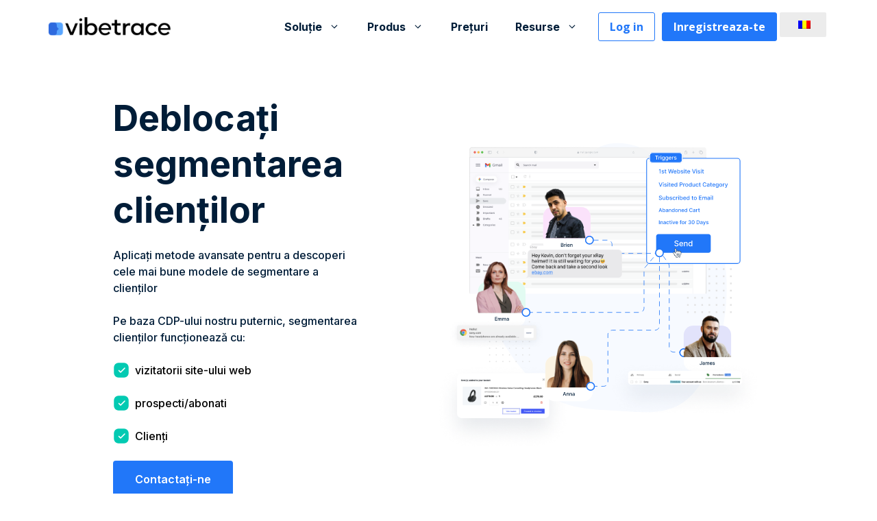

--- FILE ---
content_type: text/html; charset=UTF-8
request_url: https://vibetrace.com/ro/segmentarea-clientilor/
body_size: 47917
content:
<!DOCTYPE html>
<html lang="ro-RO" prefix="og: https://ogp.me/ns#">
<head>
	<meta charset="UTF-8">
	<script> window.content_group=""; </script><meta name="viewport" content="width=device-width, initial-scale=1">
<!-- Optimizare pentru motoarele de căutare de Rank Math PRO - https://rankmath.com/ -->
<title>Segmentarea clienților</title>
<meta name="description" content="Aplicați metode de segmentare a clienților pentru a descoperi publicul țintă folosind cele mai puternice modele de segmentare: RFM, Cohorts, Churn &amp; Retention"/>
<meta name="robots" content="follow, index, max-snippet:-1, max-video-preview:-1, max-image-preview:large"/>
<link rel="canonical" href="https://vibetrace.com/ro/segmentarea-clientilor/" />
<meta property="og:locale" content="ro_RO" />
<meta property="og:type" content="article" />
<meta property="og:title" content="Segmentarea clienților" />
<meta property="og:description" content="Aplicați metode de segmentare a clienților pentru a descoperi publicul țintă folosind cele mai puternice modele de segmentare: RFM, Cohorts, Churn &amp; Retention" />
<meta property="og:url" content="https://vibetrace.com/ro/segmentarea-clientilor/" />
<meta property="og:site_name" content="Vibetrace" />
<meta property="og:updated_time" content="2023-10-05T05:12:15+00:00" />
<meta property="og:image" content="https://vibetrace.com/wp-content/uploads/2022/09/Customer-Data-Platform-Lydia.png" />
<meta property="og:image:secure_url" content="https://vibetrace.com/wp-content/uploads/2022/09/Customer-Data-Platform-Lydia.png" />
<meta property="og:image:width" content="875" />
<meta property="og:image:height" content="1004" />
<meta property="og:image:alt" content="Segmentarea clienților" />
<meta property="og:image:type" content="image/png" />
<meta name="twitter:card" content="summary_large_image" />
<meta name="twitter:title" content="Segmentarea clienților" />
<meta name="twitter:description" content="Aplicați metode de segmentare a clienților pentru a descoperi publicul țintă folosind cele mai puternice modele de segmentare: RFM, Cohorts, Churn &amp; Retention" />
<meta name="twitter:image" content="https://vibetrace.com/wp-content/uploads/2022/09/Customer-Data-Platform-Lydia.png" />
<!-- /Rank Math - modul SEO pentru WordPress -->

<link href='https://fonts.gstatic.com' crossorigin rel='preconnect' />
<link href='https://fonts.googleapis.com' crossorigin rel='preconnect' />
<link rel="alternate" type="application/rss+xml" title="Vibetrace &raquo; Flux" href="https://vibetrace.com/ro/feed/" />
<link rel="alternate" type="application/rss+xml" title="Vibetrace &raquo; Flux comentarii" href="https://vibetrace.com/ro/comments/feed/" />
<link rel="alternate" title="oEmbed (JSON)" type="application/json+oembed" href="https://vibetrace.com/ro/wp-json/oembed/1.0/embed?url=https%3A%2F%2Fvibetrace.com%2Fro%2Fsegmentarea-clientilor%2F" />
<link rel="alternate" title="oEmbed (XML)" type="text/xml+oembed" href="https://vibetrace.com/ro/wp-json/oembed/1.0/embed?url=https%3A%2F%2Fvibetrace.com%2Fro%2Fsegmentarea-clientilor%2F&#038;format=xml" />
<style id='wp-img-auto-sizes-contain-inline-css'>
img:is([sizes=auto i],[sizes^="auto," i]){contain-intrinsic-size:3000px 1500px}
/*# sourceURL=wp-img-auto-sizes-contain-inline-css */
</style>
<style id='wp-emoji-styles-inline-css'>

	img.wp-smiley, img.emoji {
		display: inline !important;
		border: none !important;
		box-shadow: none !important;
		height: 1em !important;
		width: 1em !important;
		margin: 0 0.07em !important;
		vertical-align: -0.1em !important;
		background: none !important;
		padding: 0 !important;
	}
/*# sourceURL=wp-emoji-styles-inline-css */
</style>
<style id='wp-block-library-inline-css'>
:root{--wp-block-synced-color:#7a00df;--wp-block-synced-color--rgb:122,0,223;--wp-bound-block-color:var(--wp-block-synced-color);--wp-editor-canvas-background:#ddd;--wp-admin-theme-color:#007cba;--wp-admin-theme-color--rgb:0,124,186;--wp-admin-theme-color-darker-10:#006ba1;--wp-admin-theme-color-darker-10--rgb:0,107,160.5;--wp-admin-theme-color-darker-20:#005a87;--wp-admin-theme-color-darker-20--rgb:0,90,135;--wp-admin-border-width-focus:2px}@media (min-resolution:192dpi){:root{--wp-admin-border-width-focus:1.5px}}.wp-element-button{cursor:pointer}:root .has-very-light-gray-background-color{background-color:#eee}:root .has-very-dark-gray-background-color{background-color:#313131}:root .has-very-light-gray-color{color:#eee}:root .has-very-dark-gray-color{color:#313131}:root .has-vivid-green-cyan-to-vivid-cyan-blue-gradient-background{background:linear-gradient(135deg,#00d084,#0693e3)}:root .has-purple-crush-gradient-background{background:linear-gradient(135deg,#34e2e4,#4721fb 50%,#ab1dfe)}:root .has-hazy-dawn-gradient-background{background:linear-gradient(135deg,#faaca8,#dad0ec)}:root .has-subdued-olive-gradient-background{background:linear-gradient(135deg,#fafae1,#67a671)}:root .has-atomic-cream-gradient-background{background:linear-gradient(135deg,#fdd79a,#004a59)}:root .has-nightshade-gradient-background{background:linear-gradient(135deg,#330968,#31cdcf)}:root .has-midnight-gradient-background{background:linear-gradient(135deg,#020381,#2874fc)}:root{--wp--preset--font-size--normal:16px;--wp--preset--font-size--huge:42px}.has-regular-font-size{font-size:1em}.has-larger-font-size{font-size:2.625em}.has-normal-font-size{font-size:var(--wp--preset--font-size--normal)}.has-huge-font-size{font-size:var(--wp--preset--font-size--huge)}.has-text-align-center{text-align:center}.has-text-align-left{text-align:left}.has-text-align-right{text-align:right}.has-fit-text{white-space:nowrap!important}#end-resizable-editor-section{display:none}.aligncenter{clear:both}.items-justified-left{justify-content:flex-start}.items-justified-center{justify-content:center}.items-justified-right{justify-content:flex-end}.items-justified-space-between{justify-content:space-between}.screen-reader-text{border:0;clip-path:inset(50%);height:1px;margin:-1px;overflow:hidden;padding:0;position:absolute;width:1px;word-wrap:normal!important}.screen-reader-text:focus{background-color:#ddd;clip-path:none;color:#444;display:block;font-size:1em;height:auto;left:5px;line-height:normal;padding:15px 23px 14px;text-decoration:none;top:5px;width:auto;z-index:100000}html :where(.has-border-color){border-style:solid}html :where([style*=border-top-color]){border-top-style:solid}html :where([style*=border-right-color]){border-right-style:solid}html :where([style*=border-bottom-color]){border-bottom-style:solid}html :where([style*=border-left-color]){border-left-style:solid}html :where([style*=border-width]){border-style:solid}html :where([style*=border-top-width]){border-top-style:solid}html :where([style*=border-right-width]){border-right-style:solid}html :where([style*=border-bottom-width]){border-bottom-style:solid}html :where([style*=border-left-width]){border-left-style:solid}html :where(img[class*=wp-image-]){height:auto;max-width:100%}:where(figure){margin:0 0 1em}html :where(.is-position-sticky){--wp-admin--admin-bar--position-offset:var(--wp-admin--admin-bar--height,0px)}@media screen and (max-width:600px){html :where(.is-position-sticky){--wp-admin--admin-bar--position-offset:0px}}

/*# sourceURL=wp-block-library-inline-css */
</style><style id='wp-block-list-inline-css'>
ol,ul{box-sizing:border-box}:root :where(.wp-block-list.has-background){padding:1.25em 2.375em}
/*# sourceURL=https://vibetrace.com/wp-includes/blocks/list/style.min.css */
</style>
<style id='wp-block-navigation-inline-css'>
.wp-block-navigation{position:relative}.wp-block-navigation ul{margin-bottom:0;margin-left:0;margin-top:0;padding-left:0}.wp-block-navigation ul,.wp-block-navigation ul li{list-style:none;padding:0}.wp-block-navigation .wp-block-navigation-item{align-items:center;background-color:inherit;display:flex;position:relative}.wp-block-navigation .wp-block-navigation-item .wp-block-navigation__submenu-container:empty{display:none}.wp-block-navigation .wp-block-navigation-item__content{display:block;z-index:1}.wp-block-navigation .wp-block-navigation-item__content.wp-block-navigation-item__content{color:inherit}.wp-block-navigation.has-text-decoration-underline .wp-block-navigation-item__content,.wp-block-navigation.has-text-decoration-underline .wp-block-navigation-item__content:active,.wp-block-navigation.has-text-decoration-underline .wp-block-navigation-item__content:focus{text-decoration:underline}.wp-block-navigation.has-text-decoration-line-through .wp-block-navigation-item__content,.wp-block-navigation.has-text-decoration-line-through .wp-block-navigation-item__content:active,.wp-block-navigation.has-text-decoration-line-through .wp-block-navigation-item__content:focus{text-decoration:line-through}.wp-block-navigation :where(a),.wp-block-navigation :where(a:active),.wp-block-navigation :where(a:focus){text-decoration:none}.wp-block-navigation .wp-block-navigation__submenu-icon{align-self:center;background-color:inherit;border:none;color:currentColor;display:inline-block;font-size:inherit;height:.6em;line-height:0;margin-left:.25em;padding:0;width:.6em}.wp-block-navigation .wp-block-navigation__submenu-icon svg{display:inline-block;stroke:currentColor;height:inherit;margin-top:.075em;width:inherit}.wp-block-navigation{--navigation-layout-justification-setting:flex-start;--navigation-layout-direction:row;--navigation-layout-wrap:wrap;--navigation-layout-justify:flex-start;--navigation-layout-align:center}.wp-block-navigation.is-vertical{--navigation-layout-direction:column;--navigation-layout-justify:initial;--navigation-layout-align:flex-start}.wp-block-navigation.no-wrap{--navigation-layout-wrap:nowrap}.wp-block-navigation.items-justified-center{--navigation-layout-justification-setting:center;--navigation-layout-justify:center}.wp-block-navigation.items-justified-center.is-vertical{--navigation-layout-align:center}.wp-block-navigation.items-justified-right{--navigation-layout-justification-setting:flex-end;--navigation-layout-justify:flex-end}.wp-block-navigation.items-justified-right.is-vertical{--navigation-layout-align:flex-end}.wp-block-navigation.items-justified-space-between{--navigation-layout-justification-setting:space-between;--navigation-layout-justify:space-between}.wp-block-navigation .has-child .wp-block-navigation__submenu-container{align-items:normal;background-color:inherit;color:inherit;display:flex;flex-direction:column;opacity:0;position:absolute;z-index:2}@media not (prefers-reduced-motion){.wp-block-navigation .has-child .wp-block-navigation__submenu-container{transition:opacity .1s linear}}.wp-block-navigation .has-child .wp-block-navigation__submenu-container{height:0;overflow:hidden;visibility:hidden;width:0}.wp-block-navigation .has-child .wp-block-navigation__submenu-container>.wp-block-navigation-item>.wp-block-navigation-item__content{display:flex;flex-grow:1;padding:.5em 1em}.wp-block-navigation .has-child .wp-block-navigation__submenu-container>.wp-block-navigation-item>.wp-block-navigation-item__content .wp-block-navigation__submenu-icon{margin-left:auto;margin-right:0}.wp-block-navigation .has-child .wp-block-navigation__submenu-container .wp-block-navigation-item__content{margin:0}.wp-block-navigation .has-child .wp-block-navigation__submenu-container{left:-1px;top:100%}@media (min-width:782px){.wp-block-navigation .has-child .wp-block-navigation__submenu-container .wp-block-navigation__submenu-container{left:100%;top:-1px}.wp-block-navigation .has-child .wp-block-navigation__submenu-container .wp-block-navigation__submenu-container:before{background:#0000;content:"";display:block;height:100%;position:absolute;right:100%;width:.5em}.wp-block-navigation .has-child .wp-block-navigation__submenu-container .wp-block-navigation__submenu-icon{margin-right:.25em}.wp-block-navigation .has-child .wp-block-navigation__submenu-container .wp-block-navigation__submenu-icon svg{transform:rotate(-90deg)}}.wp-block-navigation .has-child .wp-block-navigation-submenu__toggle[aria-expanded=true]~.wp-block-navigation__submenu-container,.wp-block-navigation .has-child:not(.open-on-click):hover>.wp-block-navigation__submenu-container,.wp-block-navigation .has-child:not(.open-on-click):not(.open-on-hover-click):focus-within>.wp-block-navigation__submenu-container{height:auto;min-width:200px;opacity:1;overflow:visible;visibility:visible;width:auto}.wp-block-navigation.has-background .has-child .wp-block-navigation__submenu-container{left:0;top:100%}@media (min-width:782px){.wp-block-navigation.has-background .has-child .wp-block-navigation__submenu-container .wp-block-navigation__submenu-container{left:100%;top:0}}.wp-block-navigation-submenu{display:flex;position:relative}.wp-block-navigation-submenu .wp-block-navigation__submenu-icon svg{stroke:currentColor}button.wp-block-navigation-item__content{background-color:initial;border:none;color:currentColor;font-family:inherit;font-size:inherit;font-style:inherit;font-weight:inherit;letter-spacing:inherit;line-height:inherit;text-align:left;text-transform:inherit}.wp-block-navigation-submenu__toggle{cursor:pointer}.wp-block-navigation-submenu__toggle[aria-expanded=true]+.wp-block-navigation__submenu-icon>svg,.wp-block-navigation-submenu__toggle[aria-expanded=true]>svg{transform:rotate(180deg)}.wp-block-navigation-item.open-on-click .wp-block-navigation-submenu__toggle{padding-left:0;padding-right:.85em}.wp-block-navigation-item.open-on-click .wp-block-navigation-submenu__toggle+.wp-block-navigation__submenu-icon{margin-left:-.6em;pointer-events:none}.wp-block-navigation-item.open-on-click button.wp-block-navigation-item__content:not(.wp-block-navigation-submenu__toggle){padding:0}.wp-block-navigation .wp-block-page-list,.wp-block-navigation__container,.wp-block-navigation__responsive-close,.wp-block-navigation__responsive-container,.wp-block-navigation__responsive-container-content,.wp-block-navigation__responsive-dialog{gap:inherit}:where(.wp-block-navigation.has-background .wp-block-navigation-item a:not(.wp-element-button)),:where(.wp-block-navigation.has-background .wp-block-navigation-submenu a:not(.wp-element-button)){padding:.5em 1em}:where(.wp-block-navigation .wp-block-navigation__submenu-container .wp-block-navigation-item a:not(.wp-element-button)),:where(.wp-block-navigation .wp-block-navigation__submenu-container .wp-block-navigation-submenu a:not(.wp-element-button)),:where(.wp-block-navigation .wp-block-navigation__submenu-container .wp-block-navigation-submenu button.wp-block-navigation-item__content),:where(.wp-block-navigation .wp-block-navigation__submenu-container .wp-block-pages-list__item button.wp-block-navigation-item__content){padding:.5em 1em}.wp-block-navigation.items-justified-right .wp-block-navigation__container .has-child .wp-block-navigation__submenu-container,.wp-block-navigation.items-justified-right .wp-block-page-list>.has-child .wp-block-navigation__submenu-container,.wp-block-navigation.items-justified-space-between .wp-block-page-list>.has-child:last-child .wp-block-navigation__submenu-container,.wp-block-navigation.items-justified-space-between>.wp-block-navigation__container>.has-child:last-child .wp-block-navigation__submenu-container{left:auto;right:0}.wp-block-navigation.items-justified-right .wp-block-navigation__container .has-child .wp-block-navigation__submenu-container .wp-block-navigation__submenu-container,.wp-block-navigation.items-justified-right .wp-block-page-list>.has-child .wp-block-navigation__submenu-container .wp-block-navigation__submenu-container,.wp-block-navigation.items-justified-space-between .wp-block-page-list>.has-child:last-child .wp-block-navigation__submenu-container .wp-block-navigation__submenu-container,.wp-block-navigation.items-justified-space-between>.wp-block-navigation__container>.has-child:last-child .wp-block-navigation__submenu-container .wp-block-navigation__submenu-container{left:-1px;right:-1px}@media (min-width:782px){.wp-block-navigation.items-justified-right .wp-block-navigation__container .has-child .wp-block-navigation__submenu-container .wp-block-navigation__submenu-container,.wp-block-navigation.items-justified-right .wp-block-page-list>.has-child .wp-block-navigation__submenu-container .wp-block-navigation__submenu-container,.wp-block-navigation.items-justified-space-between .wp-block-page-list>.has-child:last-child .wp-block-navigation__submenu-container .wp-block-navigation__submenu-container,.wp-block-navigation.items-justified-space-between>.wp-block-navigation__container>.has-child:last-child .wp-block-navigation__submenu-container .wp-block-navigation__submenu-container{left:auto;right:100%}}.wp-block-navigation:not(.has-background) .wp-block-navigation__submenu-container{background-color:#fff;border:1px solid #00000026}.wp-block-navigation.has-background .wp-block-navigation__submenu-container{background-color:inherit}.wp-block-navigation:not(.has-text-color) .wp-block-navigation__submenu-container{color:#000}.wp-block-navigation__container{align-items:var(--navigation-layout-align,initial);display:flex;flex-direction:var(--navigation-layout-direction,initial);flex-wrap:var(--navigation-layout-wrap,wrap);justify-content:var(--navigation-layout-justify,initial);list-style:none;margin:0;padding-left:0}.wp-block-navigation__container .is-responsive{display:none}.wp-block-navigation__container:only-child,.wp-block-page-list:only-child{flex-grow:1}@keyframes overlay-menu__fade-in-animation{0%{opacity:0;transform:translateY(.5em)}to{opacity:1;transform:translateY(0)}}.wp-block-navigation__responsive-container{bottom:0;display:none;left:0;position:fixed;right:0;top:0}.wp-block-navigation__responsive-container :where(.wp-block-navigation-item a){color:inherit}.wp-block-navigation__responsive-container .wp-block-navigation__responsive-container-content{align-items:var(--navigation-layout-align,initial);display:flex;flex-direction:var(--navigation-layout-direction,initial);flex-wrap:var(--navigation-layout-wrap,wrap);justify-content:var(--navigation-layout-justify,initial)}.wp-block-navigation__responsive-container:not(.is-menu-open.is-menu-open){background-color:inherit!important;color:inherit!important}.wp-block-navigation__responsive-container.is-menu-open{background-color:inherit;display:flex;flex-direction:column}@media not (prefers-reduced-motion){.wp-block-navigation__responsive-container.is-menu-open{animation:overlay-menu__fade-in-animation .1s ease-out;animation-fill-mode:forwards}}.wp-block-navigation__responsive-container.is-menu-open{overflow:auto;padding:clamp(1rem,var(--wp--style--root--padding-top),20rem) clamp(1rem,var(--wp--style--root--padding-right),20rem) clamp(1rem,var(--wp--style--root--padding-bottom),20rem) clamp(1rem,var(--wp--style--root--padding-left),20rem);z-index:100000}.wp-block-navigation__responsive-container.is-menu-open .wp-block-navigation__responsive-container-content{align-items:var(--navigation-layout-justification-setting,inherit);display:flex;flex-direction:column;flex-wrap:nowrap;overflow:visible;padding-top:calc(2rem + 24px)}.wp-block-navigation__responsive-container.is-menu-open .wp-block-navigation__responsive-container-content,.wp-block-navigation__responsive-container.is-menu-open .wp-block-navigation__responsive-container-content .wp-block-navigation__container,.wp-block-navigation__responsive-container.is-menu-open .wp-block-navigation__responsive-container-content .wp-block-page-list{justify-content:flex-start}.wp-block-navigation__responsive-container.is-menu-open .wp-block-navigation__responsive-container-content .wp-block-navigation__submenu-icon{display:none}.wp-block-navigation__responsive-container.is-menu-open .wp-block-navigation__responsive-container-content .has-child .wp-block-navigation__submenu-container{border:none;height:auto;min-width:200px;opacity:1;overflow:initial;padding-left:2rem;padding-right:2rem;position:static;visibility:visible;width:auto}.wp-block-navigation__responsive-container.is-menu-open .wp-block-navigation__responsive-container-content .wp-block-navigation__container,.wp-block-navigation__responsive-container.is-menu-open .wp-block-navigation__responsive-container-content .wp-block-navigation__submenu-container{gap:inherit}.wp-block-navigation__responsive-container.is-menu-open .wp-block-navigation__responsive-container-content .wp-block-navigation__submenu-container{padding-top:var(--wp--style--block-gap,2em)}.wp-block-navigation__responsive-container.is-menu-open .wp-block-navigation__responsive-container-content .wp-block-navigation-item__content{padding:0}.wp-block-navigation__responsive-container.is-menu-open .wp-block-navigation__responsive-container-content .wp-block-navigation-item,.wp-block-navigation__responsive-container.is-menu-open .wp-block-navigation__responsive-container-content .wp-block-navigation__container,.wp-block-navigation__responsive-container.is-menu-open .wp-block-navigation__responsive-container-content .wp-block-page-list{align-items:var(--navigation-layout-justification-setting,initial);display:flex;flex-direction:column}.wp-block-navigation__responsive-container.is-menu-open .wp-block-navigation-item,.wp-block-navigation__responsive-container.is-menu-open .wp-block-navigation-item .wp-block-navigation__submenu-container,.wp-block-navigation__responsive-container.is-menu-open .wp-block-navigation__container,.wp-block-navigation__responsive-container.is-menu-open .wp-block-page-list{background:#0000!important;color:inherit!important}.wp-block-navigation__responsive-container.is-menu-open .wp-block-navigation__submenu-container.wp-block-navigation__submenu-container.wp-block-navigation__submenu-container.wp-block-navigation__submenu-container{left:auto;right:auto}@media (min-width:600px){.wp-block-navigation__responsive-container:not(.hidden-by-default):not(.is-menu-open){background-color:inherit;display:block;position:relative;width:100%;z-index:auto}.wp-block-navigation__responsive-container:not(.hidden-by-default):not(.is-menu-open) .wp-block-navigation__responsive-container-close{display:none}.wp-block-navigation__responsive-container.is-menu-open .wp-block-navigation__submenu-container.wp-block-navigation__submenu-container.wp-block-navigation__submenu-container.wp-block-navigation__submenu-container{left:0}}.wp-block-navigation:not(.has-background) .wp-block-navigation__responsive-container.is-menu-open{background-color:#fff}.wp-block-navigation:not(.has-text-color) .wp-block-navigation__responsive-container.is-menu-open{color:#000}.wp-block-navigation__toggle_button_label{font-size:1rem;font-weight:700}.wp-block-navigation__responsive-container-close,.wp-block-navigation__responsive-container-open{background:#0000;border:none;color:currentColor;cursor:pointer;margin:0;padding:0;text-transform:inherit;vertical-align:middle}.wp-block-navigation__responsive-container-close svg,.wp-block-navigation__responsive-container-open svg{fill:currentColor;display:block;height:24px;pointer-events:none;width:24px}.wp-block-navigation__responsive-container-open{display:flex}.wp-block-navigation__responsive-container-open.wp-block-navigation__responsive-container-open.wp-block-navigation__responsive-container-open{font-family:inherit;font-size:inherit;font-weight:inherit}@media (min-width:600px){.wp-block-navigation__responsive-container-open:not(.always-shown){display:none}}.wp-block-navigation__responsive-container-close{position:absolute;right:0;top:0;z-index:2}.wp-block-navigation__responsive-container-close.wp-block-navigation__responsive-container-close.wp-block-navigation__responsive-container-close{font-family:inherit;font-size:inherit;font-weight:inherit}.wp-block-navigation__responsive-close{width:100%}.has-modal-open .wp-block-navigation__responsive-close{margin-left:auto;margin-right:auto;max-width:var(--wp--style--global--wide-size,100%)}.wp-block-navigation__responsive-close:focus{outline:none}.is-menu-open .wp-block-navigation__responsive-close,.is-menu-open .wp-block-navigation__responsive-container-content,.is-menu-open .wp-block-navigation__responsive-dialog{box-sizing:border-box}.wp-block-navigation__responsive-dialog{position:relative}.has-modal-open .admin-bar .is-menu-open .wp-block-navigation__responsive-dialog{margin-top:46px}@media (min-width:782px){.has-modal-open .admin-bar .is-menu-open .wp-block-navigation__responsive-dialog{margin-top:32px}}html.has-modal-open{overflow:hidden}
/*# sourceURL=https://vibetrace.com/wp-includes/blocks/navigation/style.min.css */
</style>
<style id='wp-block-navigation-link-inline-css'>
.wp-block-navigation .wp-block-navigation-item__label{overflow-wrap:break-word}.wp-block-navigation .wp-block-navigation-item__description{display:none}.link-ui-tools{outline:1px solid #f0f0f0;padding:8px}.link-ui-block-inserter{padding-top:8px}.link-ui-block-inserter__back{margin-left:8px;text-transform:uppercase}
/*# sourceURL=https://vibetrace.com/wp-includes/blocks/navigation-link/style.min.css */
</style>
<style id='wp-block-paragraph-inline-css'>
.is-small-text{font-size:.875em}.is-regular-text{font-size:1em}.is-large-text{font-size:2.25em}.is-larger-text{font-size:3em}.has-drop-cap:not(:focus):first-letter{float:left;font-size:8.4em;font-style:normal;font-weight:100;line-height:.68;margin:.05em .1em 0 0;text-transform:uppercase}body.rtl .has-drop-cap:not(:focus):first-letter{float:none;margin-left:.1em}p.has-drop-cap.has-background{overflow:hidden}:root :where(p.has-background){padding:1.25em 2.375em}:where(p.has-text-color:not(.has-link-color)) a{color:inherit}p.has-text-align-left[style*="writing-mode:vertical-lr"],p.has-text-align-right[style*="writing-mode:vertical-rl"]{rotate:180deg}
/*# sourceURL=https://vibetrace.com/wp-includes/blocks/paragraph/style.min.css */
</style>
<style id='global-styles-inline-css'>
:root{--wp--preset--aspect-ratio--square: 1;--wp--preset--aspect-ratio--4-3: 4/3;--wp--preset--aspect-ratio--3-4: 3/4;--wp--preset--aspect-ratio--3-2: 3/2;--wp--preset--aspect-ratio--2-3: 2/3;--wp--preset--aspect-ratio--16-9: 16/9;--wp--preset--aspect-ratio--9-16: 9/16;--wp--preset--color--black: #000000;--wp--preset--color--cyan-bluish-gray: #abb8c3;--wp--preset--color--white: #ffffff;--wp--preset--color--pale-pink: #f78da7;--wp--preset--color--vivid-red: #cf2e2e;--wp--preset--color--luminous-vivid-orange: #ff6900;--wp--preset--color--luminous-vivid-amber: #fcb900;--wp--preset--color--light-green-cyan: #7bdcb5;--wp--preset--color--vivid-green-cyan: #00d084;--wp--preset--color--pale-cyan-blue: #8ed1fc;--wp--preset--color--vivid-cyan-blue: #0693e3;--wp--preset--color--vivid-purple: #9b51e0;--wp--preset--color--contrast: var(--contrast);--wp--preset--color--contrast-2: var(--contrast-2);--wp--preset--color--contrast-3: var(--contrast-3);--wp--preset--color--base: var(--base);--wp--preset--color--base-2: var(--base-2);--wp--preset--color--base-3: var(--base-3);--wp--preset--color--accent: var(--accent);--wp--preset--color--link: var(--link);--wp--preset--color--purple: var(--purple);--wp--preset--color--dark-purple: var(--dark-purple);--wp--preset--color--yellow: var(--yellow);--wp--preset--color--new-accent: var(--new-accent);--wp--preset--color--gradient-1: var(--gradient-1);--wp--preset--color--gradient-2: var(--gradient-2);--wp--preset--color--new-contrast: var(--new-contrast);--wp--preset--color--new-accent-1: var(--new-accent-1);--wp--preset--color--new-accent-2: var(--new-accent-2);--wp--preset--color--new-accent-3: var(--new-accent-3);--wp--preset--color--new-accent-4: var(--new-accent-4);--wp--preset--color--new-accent-5: var(--new-accent-5);--wp--preset--color--new-contrast-2: var(--new-contrast-2);--wp--preset--color--new-contrast-3: var(--new-contrast-3);--wp--preset--color--new-brand-color: var(--new-brand-color);--wp--preset--color--new-brand-color-2: var(--new-brand-color-2);--wp--preset--color--new-brand-color-3: var(--new-brand-color-3);--wp--preset--color--new-brand-color-4: var(--new-brand-color-4);--wp--preset--color--new-brand-color-5: var(--new-brand-color-5);--wp--preset--color--new-brand-color-6: var(--new-brand-color-6);--wp--preset--color--new-brand-color-7: var(--new-brand-color-7);--wp--preset--color--color-grey: var(--color-grey);--wp--preset--color--new-accent-6: var(--new-accent-6);--wp--preset--color--new-brand-color-8: var(--new-brand-color-8);--wp--preset--gradient--vivid-cyan-blue-to-vivid-purple: linear-gradient(135deg,rgb(6,147,227) 0%,rgb(155,81,224) 100%);--wp--preset--gradient--light-green-cyan-to-vivid-green-cyan: linear-gradient(135deg,rgb(122,220,180) 0%,rgb(0,208,130) 100%);--wp--preset--gradient--luminous-vivid-amber-to-luminous-vivid-orange: linear-gradient(135deg,rgb(252,185,0) 0%,rgb(255,105,0) 100%);--wp--preset--gradient--luminous-vivid-orange-to-vivid-red: linear-gradient(135deg,rgb(255,105,0) 0%,rgb(207,46,46) 100%);--wp--preset--gradient--very-light-gray-to-cyan-bluish-gray: linear-gradient(135deg,rgb(238,238,238) 0%,rgb(169,184,195) 100%);--wp--preset--gradient--cool-to-warm-spectrum: linear-gradient(135deg,rgb(74,234,220) 0%,rgb(151,120,209) 20%,rgb(207,42,186) 40%,rgb(238,44,130) 60%,rgb(251,105,98) 80%,rgb(254,248,76) 100%);--wp--preset--gradient--blush-light-purple: linear-gradient(135deg,rgb(255,206,236) 0%,rgb(152,150,240) 100%);--wp--preset--gradient--blush-bordeaux: linear-gradient(135deg,rgb(254,205,165) 0%,rgb(254,45,45) 50%,rgb(107,0,62) 100%);--wp--preset--gradient--luminous-dusk: linear-gradient(135deg,rgb(255,203,112) 0%,rgb(199,81,192) 50%,rgb(65,88,208) 100%);--wp--preset--gradient--pale-ocean: linear-gradient(135deg,rgb(255,245,203) 0%,rgb(182,227,212) 50%,rgb(51,167,181) 100%);--wp--preset--gradient--electric-grass: linear-gradient(135deg,rgb(202,248,128) 0%,rgb(113,206,126) 100%);--wp--preset--gradient--midnight: linear-gradient(135deg,rgb(2,3,129) 0%,rgb(40,116,252) 100%);--wp--preset--font-size--small: 13px;--wp--preset--font-size--medium: 20px;--wp--preset--font-size--large: 36px;--wp--preset--font-size--x-large: 42px;--wp--preset--spacing--20: 0.44rem;--wp--preset--spacing--30: 0.67rem;--wp--preset--spacing--40: 1rem;--wp--preset--spacing--50: 1.5rem;--wp--preset--spacing--60: 2.25rem;--wp--preset--spacing--70: 3.38rem;--wp--preset--spacing--80: 5.06rem;--wp--preset--shadow--natural: 6px 6px 9px rgba(0, 0, 0, 0.2);--wp--preset--shadow--deep: 12px 12px 50px rgba(0, 0, 0, 0.4);--wp--preset--shadow--sharp: 6px 6px 0px rgba(0, 0, 0, 0.2);--wp--preset--shadow--outlined: 6px 6px 0px -3px rgb(255, 255, 255), 6px 6px rgb(0, 0, 0);--wp--preset--shadow--crisp: 6px 6px 0px rgb(0, 0, 0);}:where(.is-layout-flex){gap: 0.5em;}:where(.is-layout-grid){gap: 0.5em;}body .is-layout-flex{display: flex;}.is-layout-flex{flex-wrap: wrap;align-items: center;}.is-layout-flex > :is(*, div){margin: 0;}body .is-layout-grid{display: grid;}.is-layout-grid > :is(*, div){margin: 0;}:where(.wp-block-columns.is-layout-flex){gap: 2em;}:where(.wp-block-columns.is-layout-grid){gap: 2em;}:where(.wp-block-post-template.is-layout-flex){gap: 1.25em;}:where(.wp-block-post-template.is-layout-grid){gap: 1.25em;}.has-black-color{color: var(--wp--preset--color--black) !important;}.has-cyan-bluish-gray-color{color: var(--wp--preset--color--cyan-bluish-gray) !important;}.has-white-color{color: var(--wp--preset--color--white) !important;}.has-pale-pink-color{color: var(--wp--preset--color--pale-pink) !important;}.has-vivid-red-color{color: var(--wp--preset--color--vivid-red) !important;}.has-luminous-vivid-orange-color{color: var(--wp--preset--color--luminous-vivid-orange) !important;}.has-luminous-vivid-amber-color{color: var(--wp--preset--color--luminous-vivid-amber) !important;}.has-light-green-cyan-color{color: var(--wp--preset--color--light-green-cyan) !important;}.has-vivid-green-cyan-color{color: var(--wp--preset--color--vivid-green-cyan) !important;}.has-pale-cyan-blue-color{color: var(--wp--preset--color--pale-cyan-blue) !important;}.has-vivid-cyan-blue-color{color: var(--wp--preset--color--vivid-cyan-blue) !important;}.has-vivid-purple-color{color: var(--wp--preset--color--vivid-purple) !important;}.has-black-background-color{background-color: var(--wp--preset--color--black) !important;}.has-cyan-bluish-gray-background-color{background-color: var(--wp--preset--color--cyan-bluish-gray) !important;}.has-white-background-color{background-color: var(--wp--preset--color--white) !important;}.has-pale-pink-background-color{background-color: var(--wp--preset--color--pale-pink) !important;}.has-vivid-red-background-color{background-color: var(--wp--preset--color--vivid-red) !important;}.has-luminous-vivid-orange-background-color{background-color: var(--wp--preset--color--luminous-vivid-orange) !important;}.has-luminous-vivid-amber-background-color{background-color: var(--wp--preset--color--luminous-vivid-amber) !important;}.has-light-green-cyan-background-color{background-color: var(--wp--preset--color--light-green-cyan) !important;}.has-vivid-green-cyan-background-color{background-color: var(--wp--preset--color--vivid-green-cyan) !important;}.has-pale-cyan-blue-background-color{background-color: var(--wp--preset--color--pale-cyan-blue) !important;}.has-vivid-cyan-blue-background-color{background-color: var(--wp--preset--color--vivid-cyan-blue) !important;}.has-vivid-purple-background-color{background-color: var(--wp--preset--color--vivid-purple) !important;}.has-black-border-color{border-color: var(--wp--preset--color--black) !important;}.has-cyan-bluish-gray-border-color{border-color: var(--wp--preset--color--cyan-bluish-gray) !important;}.has-white-border-color{border-color: var(--wp--preset--color--white) !important;}.has-pale-pink-border-color{border-color: var(--wp--preset--color--pale-pink) !important;}.has-vivid-red-border-color{border-color: var(--wp--preset--color--vivid-red) !important;}.has-luminous-vivid-orange-border-color{border-color: var(--wp--preset--color--luminous-vivid-orange) !important;}.has-luminous-vivid-amber-border-color{border-color: var(--wp--preset--color--luminous-vivid-amber) !important;}.has-light-green-cyan-border-color{border-color: var(--wp--preset--color--light-green-cyan) !important;}.has-vivid-green-cyan-border-color{border-color: var(--wp--preset--color--vivid-green-cyan) !important;}.has-pale-cyan-blue-border-color{border-color: var(--wp--preset--color--pale-cyan-blue) !important;}.has-vivid-cyan-blue-border-color{border-color: var(--wp--preset--color--vivid-cyan-blue) !important;}.has-vivid-purple-border-color{border-color: var(--wp--preset--color--vivid-purple) !important;}.has-vivid-cyan-blue-to-vivid-purple-gradient-background{background: var(--wp--preset--gradient--vivid-cyan-blue-to-vivid-purple) !important;}.has-light-green-cyan-to-vivid-green-cyan-gradient-background{background: var(--wp--preset--gradient--light-green-cyan-to-vivid-green-cyan) !important;}.has-luminous-vivid-amber-to-luminous-vivid-orange-gradient-background{background: var(--wp--preset--gradient--luminous-vivid-amber-to-luminous-vivid-orange) !important;}.has-luminous-vivid-orange-to-vivid-red-gradient-background{background: var(--wp--preset--gradient--luminous-vivid-orange-to-vivid-red) !important;}.has-very-light-gray-to-cyan-bluish-gray-gradient-background{background: var(--wp--preset--gradient--very-light-gray-to-cyan-bluish-gray) !important;}.has-cool-to-warm-spectrum-gradient-background{background: var(--wp--preset--gradient--cool-to-warm-spectrum) !important;}.has-blush-light-purple-gradient-background{background: var(--wp--preset--gradient--blush-light-purple) !important;}.has-blush-bordeaux-gradient-background{background: var(--wp--preset--gradient--blush-bordeaux) !important;}.has-luminous-dusk-gradient-background{background: var(--wp--preset--gradient--luminous-dusk) !important;}.has-pale-ocean-gradient-background{background: var(--wp--preset--gradient--pale-ocean) !important;}.has-electric-grass-gradient-background{background: var(--wp--preset--gradient--electric-grass) !important;}.has-midnight-gradient-background{background: var(--wp--preset--gradient--midnight) !important;}.has-small-font-size{font-size: var(--wp--preset--font-size--small) !important;}.has-medium-font-size{font-size: var(--wp--preset--font-size--medium) !important;}.has-large-font-size{font-size: var(--wp--preset--font-size--large) !important;}.has-x-large-font-size{font-size: var(--wp--preset--font-size--x-large) !important;}
/*# sourceURL=global-styles-inline-css */
</style>
<style id='core-block-supports-inline-css'>
.wp-container-core-navigation-is-layout-8cf370e7{flex-direction:column;align-items:flex-start;}
/*# sourceURL=core-block-supports-inline-css */
</style>

<style id='classic-theme-styles-inline-css'>
/*! This file is auto-generated */
.wp-block-button__link{color:#fff;background-color:#32373c;border-radius:9999px;box-shadow:none;text-decoration:none;padding:calc(.667em + 2px) calc(1.333em + 2px);font-size:1.125em}.wp-block-file__button{background:#32373c;color:#fff;text-decoration:none}
/*# sourceURL=/wp-includes/css/classic-themes.min.css */
</style>
<link rel='stylesheet' id='generateblocks-google-fonts-css' href='https://fonts.googleapis.com/css?family=Open+Sans:300,300italic,regular,italic,600,600italic,700,700italic,800,800italic&#038;display=swap' media='all' />
<link rel='stylesheet' id='trp-language-switcher-style-css' href='https://vibetrace.com/wp-content/plugins/translatepress-multilingual/assets/css/trp-language-switcher.css?ver=2.7.4' media='all' />
<link rel='stylesheet' id='generate-widget-areas-css' href='https://vibetrace.com/wp-content/themes/generatepress/assets/css/components/widget-areas.min.css?ver=3.5.1' media='all' />
<link rel='stylesheet' id='generate-style-css' href='https://vibetrace.com/wp-content/themes/generatepress/assets/css/main.min.css?ver=3.5.1' media='all' />
<style id='generate-style-inline-css'>
body{background-color:#ffffff;color:#212529;}a{color:var(--accent);}a:hover, a:focus, a:active{color:var(--contrast);}.grid-container{max-width:1140px;}.wp-block-group__inner-container{max-width:1140px;margin-left:auto;margin-right:auto;}.site-header .header-image{width:180px;}:root{--contrast:#222222;--contrast-2:#575760;--contrast-3:#b2b2be;--base:#f0f0f0;--base-2:#f7f8f9;--base-3:#ffffff;--accent:#1e73be;--link:#2fb8d6;--purple:#883596;--dark-purple:#5b277d;--yellow:#fbdd45;--new-accent:#1BDBBD;--gradient-1:#F7FAFF;--gradient-2:#E2EDFC;--new-contrast:#001D38;--new-accent-1:#E2FBF7;--new-accent-2:#E2F4FB;--new-accent-3:#FFF6E6;--new-accent-4:#E2E3FB;--new-accent-5:#FBE8E2;--new-contrast-2:#647380;--new-contrast-3:#AFB3B6;--new-brand-color:#2177F9;--new-brand-color-2:#58A5FF;--new-brand-color-3:#FFAD0F;--new-brand-color-4:#03CAB2;--new-brand-color-5:#1F1BDB;--new-brand-color-6:#EB5757;--new-brand-color-7:#33E2F4;--color-grey:#32485C;--new-accent-6:#F5EDFE;--new-brand-color-8:#871BDB;}:root .has-contrast-color{color:var(--contrast);}:root .has-contrast-background-color{background-color:var(--contrast);}:root .has-contrast-2-color{color:var(--contrast-2);}:root .has-contrast-2-background-color{background-color:var(--contrast-2);}:root .has-contrast-3-color{color:var(--contrast-3);}:root .has-contrast-3-background-color{background-color:var(--contrast-3);}:root .has-base-color{color:var(--base);}:root .has-base-background-color{background-color:var(--base);}:root .has-base-2-color{color:var(--base-2);}:root .has-base-2-background-color{background-color:var(--base-2);}:root .has-base-3-color{color:var(--base-3);}:root .has-base-3-background-color{background-color:var(--base-3);}:root .has-accent-color{color:var(--accent);}:root .has-accent-background-color{background-color:var(--accent);}:root .has-link-color{color:var(--link);}:root .has-link-background-color{background-color:var(--link);}:root .has-purple-color{color:var(--purple);}:root .has-purple-background-color{background-color:var(--purple);}:root .has-dark-purple-color{color:var(--dark-purple);}:root .has-dark-purple-background-color{background-color:var(--dark-purple);}:root .has-yellow-color{color:var(--yellow);}:root .has-yellow-background-color{background-color:var(--yellow);}:root .has-new-accent-color{color:var(--new-accent);}:root .has-new-accent-background-color{background-color:var(--new-accent);}:root .has-gradient-1-color{color:var(--gradient-1);}:root .has-gradient-1-background-color{background-color:var(--gradient-1);}:root .has-gradient-2-color{color:var(--gradient-2);}:root .has-gradient-2-background-color{background-color:var(--gradient-2);}:root .has-new-contrast-color{color:var(--new-contrast);}:root .has-new-contrast-background-color{background-color:var(--new-contrast);}:root .has-new-accent-1-color{color:var(--new-accent-1);}:root .has-new-accent-1-background-color{background-color:var(--new-accent-1);}:root .has-new-accent-2-color{color:var(--new-accent-2);}:root .has-new-accent-2-background-color{background-color:var(--new-accent-2);}:root .has-new-accent-3-color{color:var(--new-accent-3);}:root .has-new-accent-3-background-color{background-color:var(--new-accent-3);}:root .has-new-accent-4-color{color:var(--new-accent-4);}:root .has-new-accent-4-background-color{background-color:var(--new-accent-4);}:root .has-new-accent-5-color{color:var(--new-accent-5);}:root .has-new-accent-5-background-color{background-color:var(--new-accent-5);}:root .has-new-contrast-2-color{color:var(--new-contrast-2);}:root .has-new-contrast-2-background-color{background-color:var(--new-contrast-2);}:root .has-new-contrast-3-color{color:var(--new-contrast-3);}:root .has-new-contrast-3-background-color{background-color:var(--new-contrast-3);}:root .has-new-brand-color-color{color:var(--new-brand-color);}:root .has-new-brand-color-background-color{background-color:var(--new-brand-color);}:root .has-new-brand-color-2-color{color:var(--new-brand-color-2);}:root .has-new-brand-color-2-background-color{background-color:var(--new-brand-color-2);}:root .has-new-brand-color-3-color{color:var(--new-brand-color-3);}:root .has-new-brand-color-3-background-color{background-color:var(--new-brand-color-3);}:root .has-new-brand-color-4-color{color:var(--new-brand-color-4);}:root .has-new-brand-color-4-background-color{background-color:var(--new-brand-color-4);}:root .has-new-brand-color-5-color{color:var(--new-brand-color-5);}:root .has-new-brand-color-5-background-color{background-color:var(--new-brand-color-5);}:root .has-new-brand-color-6-color{color:var(--new-brand-color-6);}:root .has-new-brand-color-6-background-color{background-color:var(--new-brand-color-6);}:root .has-new-brand-color-7-color{color:var(--new-brand-color-7);}:root .has-new-brand-color-7-background-color{background-color:var(--new-brand-color-7);}:root .has-color-grey-color{color:var(--color-grey);}:root .has-color-grey-background-color{background-color:var(--color-grey);}:root .has-new-accent-6-color{color:var(--new-accent-6);}:root .has-new-accent-6-background-color{background-color:var(--new-accent-6);}:root .has-new-brand-color-8-color{color:var(--new-brand-color-8);}:root .has-new-brand-color-8-background-color{background-color:var(--new-brand-color-8);}body, button, input, select, textarea{font-family:Helvetica;font-weight:500;font-size:16px;}body{line-height:24px;}@media (max-width:768px){body, button, input, select, textarea{font-size:18px;}}.main-title{font-family:Inter, sans-serif;font-weight:800;font-size:24px;line-height:29.05px;}.main-navigation a, .main-navigation .menu-toggle, .main-navigation .menu-bar-items{font-family:Inter, sans-serif;font-weight:700;font-size:16px;line-height:24px;}.widget-title{font-weight:300;font-size:20px;}h1{font-weight:300;font-size:57px;}h2{font-size:36px;line-height:50.4px;}h3{font-size:27px;}h4{font-size:22px;}h5{font-size:18px;}h6{font-size:15px;}h1.entry-title{font-weight:600;font-size:35px;}.top-bar{background-color:#636363;color:#ffffff;}.top-bar a{color:#ffffff;}.top-bar a:hover{color:#303030;}.site-header{background-color:#ffffff;color:#212529;}.site-header a{color:#212529;}.site-header a:hover{color:#212529;}.main-title a,.main-title a:hover{color:var(--new-contrast);}.site-description{color:#212529;}.main-navigation,.main-navigation ul ul{background-color:var(--base-3);}.main-navigation .main-nav ul li a, .main-navigation .menu-toggle, .main-navigation .menu-bar-items{color:var(--new-contrast);}.main-navigation .main-nav ul li:not([class*="current-menu-"]):hover > a, .main-navigation .main-nav ul li:not([class*="current-menu-"]):focus > a, .main-navigation .main-nav ul li.sfHover:not([class*="current-menu-"]) > a, .main-navigation .menu-bar-item:hover > a, .main-navigation .menu-bar-item.sfHover > a{color:var(--new-contrast);background-color:var(--base-3);}button.menu-toggle:hover,button.menu-toggle:focus{color:var(--new-contrast);}.main-navigation .main-nav ul li[class*="current-menu-"] > a{color:var(--new-contrast);background-color:var(--base-3);}.navigation-search input[type="search"],.navigation-search input[type="search"]:active, .navigation-search input[type="search"]:focus, .main-navigation .main-nav ul li.search-item.active > a, .main-navigation .menu-bar-items .search-item.active > a{color:var(--new-contrast);background-color:var(--base-3);}.main-navigation ul ul{background-color:rgba(255,0,0,0);}.main-navigation .main-nav ul ul li a{color:#003349;}.main-navigation .main-nav ul ul li:not([class*="current-menu-"]):hover > a,.main-navigation .main-nav ul ul li:not([class*="current-menu-"]):focus > a, .main-navigation .main-nav ul ul li.sfHover:not([class*="current-menu-"]) > a{color:#003349;background-color:rgba(255,255,255,0);}.main-navigation .main-nav ul ul li[class*="current-menu-"] > a{color:#003349;background-color:rgba(255,255,255,0);}.separate-containers .inside-article, .separate-containers .comments-area, .separate-containers .page-header, .one-container .container, .separate-containers .paging-navigation, .inside-page-header{color:#212529;background-color:#ffffff;}.inside-article a,.paging-navigation a,.comments-area a,.page-header a{color:#58A5FF;}.inside-article a:hover,.paging-navigation a:hover,.comments-area a:hover,.page-header a:hover{color:#212529;}.entry-header h1,.page-header h1{color:#212529;}.entry-title a{color:#212529;}.entry-title a:hover{color:#212529;}.entry-meta{color:#212529;}.entry-meta a{color:#f8a70b;}.entry-meta a:hover{color:#f8a70b;}h1{color:var(--contrast);}h2{color:#212529;}h3{color:#212529;}h4{color:#212529;}h5{color:#212529;}.sidebar .widget{background-color:#ffffff;}.footer-widgets{color:#ffffff;background-color:#003349;}.footer-widgets a{color:#3de3c9;}.footer-widgets a:hover{color:#b5b5b5;}.footer-widgets .widget-title{color:#ffffff;}.site-info{color:#ffffff;background-color:#55555e;}.site-info a{color:#ffffff;}.site-info a:hover{color:#d3d3d3;}.footer-bar .widget_nav_menu .current-menu-item a{color:#d3d3d3;}input[type="text"],input[type="email"],input[type="url"],input[type="password"],input[type="search"],input[type="tel"],input[type="number"],textarea,select{color:#666666;background-color:#fafafa;border-color:#cccccc;}input[type="text"]:focus,input[type="email"]:focus,input[type="url"]:focus,input[type="password"]:focus,input[type="search"]:focus,input[type="tel"]:focus,input[type="number"]:focus,textarea:focus,select:focus{color:#666666;background-color:#ffffff;border-color:#bfbfbf;}button,html input[type="button"],input[type="reset"],input[type="submit"],a.button,a.wp-block-button__link:not(.has-background){color:var(--base-3);background-color:var(--new-contrast);}button:hover,html input[type="button"]:hover,input[type="reset"]:hover,input[type="submit"]:hover,a.button:hover,button:focus,html input[type="button"]:focus,input[type="reset"]:focus,input[type="submit"]:focus,a.button:focus,a.wp-block-button__link:not(.has-background):active,a.wp-block-button__link:not(.has-background):focus,a.wp-block-button__link:not(.has-background):hover{color:var(--base-3);background-color:var(--color-grey);}a.generate-back-to-top{background-color:rgba( 0,0,0,0.4 );color:#ffffff;}a.generate-back-to-top:hover,a.generate-back-to-top:focus{background-color:rgba( 0,0,0,0.6 );color:#ffffff;}:root{--gp-search-modal-bg-color:var(--base-3);--gp-search-modal-text-color:var(--contrast);--gp-search-modal-overlay-bg-color:rgba(0,0,0,0.2);}@media (max-width: 1023px){.main-navigation .menu-bar-item:hover > a, .main-navigation .menu-bar-item.sfHover > a{background:none;color:var(--new-contrast);}}.inside-top-bar.grid-container{max-width:1220px;}.inside-header{padding:4px 7px 4px 7px;}.inside-header.grid-container{max-width:1154px;}.separate-containers .inside-article, .separate-containers .comments-area, .separate-containers .page-header, .separate-containers .paging-navigation, .one-container .site-content, .inside-page-header{padding:30px 15px 30px 15px;}.site-main .wp-block-group__inner-container{padding:30px 15px 30px 15px;}.separate-containers .paging-navigation{padding-top:20px;padding-bottom:20px;}.entry-content .alignwide, body:not(.no-sidebar) .entry-content .alignfull{margin-left:-15px;width:calc(100% + 30px);max-width:calc(100% + 30px);}.one-container.right-sidebar .site-main,.one-container.both-right .site-main{margin-right:15px;}.one-container.left-sidebar .site-main,.one-container.both-left .site-main{margin-left:15px;}.one-container.both-sidebars .site-main{margin:0px 15px 0px 15px;}.one-container.archive .post:not(:last-child):not(.is-loop-template-item), .one-container.blog .post:not(:last-child):not(.is-loop-template-item){padding-bottom:30px;}.main-navigation .main-nav ul li a,.menu-toggle,.main-navigation .menu-bar-item > a{line-height:70px;}.navigation-search input[type="search"]{height:70px;}.rtl .menu-item-has-children .dropdown-menu-toggle{padding-left:20px;}.rtl .main-navigation .main-nav ul li.menu-item-has-children > a{padding-right:20px;}.footer-widgets-container{padding:54px 0px 54px 0px;}.footer-widgets-container.grid-container{max-width:1140px;}.inside-site-info.grid-container{max-width:1220px;}@media (max-width:768px){.separate-containers .inside-article, .separate-containers .comments-area, .separate-containers .page-header, .separate-containers .paging-navigation, .one-container .site-content, .inside-page-header{padding:20px;}.site-main .wp-block-group__inner-container{padding:20px;}.inside-top-bar{padding-right:30px;padding-left:30px;}.inside-header{padding-right:30px;padding-left:30px;}.widget-area .widget{padding-top:30px;padding-right:30px;padding-bottom:30px;padding-left:30px;}.footer-widgets-container{padding-top:30px;padding-right:40px;padding-bottom:30px;padding-left:40px;}.inside-site-info{padding-right:30px;padding-left:30px;}.entry-content .alignwide, body:not(.no-sidebar) .entry-content .alignfull{margin-left:-20px;width:calc(100% + 40px);max-width:calc(100% + 40px);}.one-container .site-main .paging-navigation{margin-bottom:20px;}}/* End cached CSS */.is-right-sidebar{width:25%;}.is-left-sidebar{width:15%;}.site-content .content-area{width:100%;}@media (max-width: 1023px){.main-navigation .menu-toggle,.sidebar-nav-mobile:not(#sticky-placeholder){display:block;}.main-navigation ul,.gen-sidebar-nav,.main-navigation:not(.slideout-navigation):not(.toggled) .main-nav > ul,.has-inline-mobile-toggle #site-navigation .inside-navigation > *:not(.navigation-search):not(.main-nav){display:none;}.nav-align-right .inside-navigation,.nav-align-center .inside-navigation{justify-content:space-between;}.has-inline-mobile-toggle .mobile-menu-control-wrapper{display:flex;flex-wrap:wrap;}.has-inline-mobile-toggle .inside-header{flex-direction:row;text-align:left;flex-wrap:wrap;}.has-inline-mobile-toggle .header-widget,.has-inline-mobile-toggle #site-navigation{flex-basis:100%;}.nav-float-left .has-inline-mobile-toggle #site-navigation{order:10;}}
.dynamic-author-image-rounded{border-radius:100%;}.dynamic-featured-image, .dynamic-author-image{vertical-align:middle;}.one-container.blog .dynamic-content-template:not(:last-child), .one-container.archive .dynamic-content-template:not(:last-child){padding-bottom:0px;}.dynamic-entry-excerpt > p:last-child{margin-bottom:0px;}
.main-navigation .main-nav ul li a,.menu-toggle,.main-navigation .menu-bar-item > a{transition: line-height 300ms ease}.sticky-enabled .gen-sidebar-nav.is_stuck .main-navigation {margin-bottom: 0px;}.sticky-enabled .gen-sidebar-nav.is_stuck {z-index: 500;}.sticky-enabled .main-navigation.is_stuck {box-shadow: 0 2px 2px -2px rgba(0, 0, 0, .2);}.navigation-stick:not(.gen-sidebar-nav) {left: 0;right: 0;width: 100% !important;}.both-sticky-menu .main-navigation:not(#mobile-header).toggled .main-nav > ul,.mobile-sticky-menu .main-navigation:not(#mobile-header).toggled .main-nav > ul,.mobile-header-sticky #mobile-header.toggled .main-nav > ul {position: absolute;left: 0;right: 0;z-index: 999;}@media (max-width: 1023px){#sticky-placeholder{height:0;overflow:hidden;}.has-inline-mobile-toggle #site-navigation.toggled{margin-top:0;}.has-inline-mobile-menu #site-navigation.toggled .main-nav > ul{top:1.5em;}}.nav-float-right .navigation-stick {width: 100% !important;left: 0;}.nav-float-right .navigation-stick .navigation-branding {margin-right: auto;}.main-navigation.has-sticky-branding:not(.grid-container) .inside-navigation:not(.grid-container) .navigation-branding{margin-left: 10px;}
@media (max-width: 1023px){.main-navigation .main-nav ul li a,.main-navigation .menu-toggle,.main-navigation .mobile-bar-items a,.main-navigation .menu-bar-item > a{line-height:55px;}.main-navigation .site-logo.navigation-logo img, .mobile-header-navigation .site-logo.mobile-header-logo img, .navigation-search input[type="search"]{height:55px;}}@media (max-width: 1024px),(min-width:1025px){.main-navigation.sticky-navigation-transition .main-nav > ul > li > a,.sticky-navigation-transition .menu-toggle,.main-navigation.sticky-navigation-transition .menu-bar-item > a, .sticky-navigation-transition .navigation-branding .main-title{line-height:40px;}.main-navigation.sticky-navigation-transition .site-logo img, .main-navigation.sticky-navigation-transition .navigation-search input[type="search"], .main-navigation.sticky-navigation-transition .navigation-branding img{height:40px;}}
/*# sourceURL=generate-style-inline-css */
</style>
<link rel='stylesheet' id='generate-child-css' href='https://vibetrace.com/wp-content/themes/generatepress_child/style.css?ver=1688669700' media='all' />
<link rel='stylesheet' id='generate-google-fonts-css' href='https://fonts.googleapis.com/css?family=Open+Sans%3A300%2C300italic%2Cregular%2Citalic%2C600%2C600italic%2C700%2C700italic%2C800%2C800italic%7CInter%3A100%2C200%2C300%2Cregular%2C500%2C600%2C700%2C800%2C900&#038;display=swap&#038;ver=3.5.1' media='all' />
<link rel='stylesheet' id='kadence-blocks-accordion-css' href='https://vibetrace.com/wp-content/plugins/kadence-blocks/dist/style-blocks-accordion.css?ver=3.2.31' media='all' />
<link rel='stylesheet' id='generateblocks-css' href='https://vibetrace.com/wp-content/uploads/generateblocks/style-24126.css?ver=1736934965' media='all' />
<style id='kadence-blocks-global-variables-inline-css'>
:root {--global-kb-font-size-sm:clamp(0.8rem, 0.73rem + 0.217vw, 0.9rem);--global-kb-font-size-md:clamp(1.1rem, 0.995rem + 0.326vw, 1.25rem);--global-kb-font-size-lg:clamp(1.75rem, 1.576rem + 0.543vw, 2rem);--global-kb-font-size-xl:clamp(2.25rem, 1.728rem + 1.63vw, 3rem);--global-kb-font-size-xxl:clamp(2.5rem, 1.456rem + 3.26vw, 4rem);--global-kb-font-size-xxxl:clamp(2.75rem, 0.489rem + 7.065vw, 6rem);}:root {--global-palette1: #3182CE;--global-palette2: #2B6CB0;--global-palette3: #1A202C;--global-palette4: #2D3748;--global-palette5: #4A5568;--global-palette6: #718096;--global-palette7: #EDF2F7;--global-palette8: #F7FAFC;--global-palette9: #ffffff;}
/*# sourceURL=kadence-blocks-global-variables-inline-css */
</style>
<link rel='stylesheet' id='generate-secondary-nav-css' href='https://vibetrace.com/wp-content/plugins/gp-premium/secondary-nav/functions/css/main.min.css?ver=2.4.0' media='all' />
<style id='generate-secondary-nav-inline-css'>
.secondary-navigation{background-color:var(--base-2);}.secondary-navigation .main-nav ul li a,.secondary-navigation .menu-toggle,.secondary-menu-bar-items .menu-bar-item > a{color:var(--new-contrast);}.secondary-navigation .secondary-menu-bar-items{color:var(--new-contrast);}button.secondary-menu-toggle:hover,button.secondary-menu-toggle:focus{color:var(--new-contrast);}.widget-area .secondary-navigation{margin-bottom:20px;}.secondary-navigation ul ul{background-color:var(--new-contrast);top:auto;}.secondary-navigation .main-nav ul ul li a{color:#ffffff;}.secondary-navigation .main-nav ul li:not([class*="current-menu-"]):hover > a, .secondary-navigation .main-nav ul li:not([class*="current-menu-"]):focus > a, .secondary-navigation .main-nav ul li.sfHover:not([class*="current-menu-"]) > a, .secondary-menu-bar-items .menu-bar-item:hover > a{color:var(--new-contrast);background-color:var(--base-2);}.secondary-navigation .main-nav ul ul li:not([class*="current-menu-"]):hover > a,.secondary-navigation .main-nav ul ul li:not([class*="current-menu-"]):focus > a,.secondary-navigation .main-nav ul ul li.sfHover:not([class*="current-menu-"]) > a{color:#ffffff;background-color:var(--new-contrast);}.secondary-navigation .main-nav ul li[class*="current-menu-"] > a{color:var(--new-contrast);background-color:var(--base-2);}.secondary-navigation .main-nav ul ul li[class*="current-menu-"] > a{color:#ffffff;background-color:var(--new-contrast);}.secondary-navigation.toggled .dropdown-menu-toggle:before{display:none;}@media (max-width: 1023px) {.secondary-menu-bar-items .menu-bar-item:hover > a{background: none;color: var(--new-contrast);}}
.secondary-navigation .main-nav ul li a, .secondary-navigation .menu-toggle, .secondary-navigation .menu-bar-items{font-family:Inter, sans-serif;font-weight:600;font-size:16px;}
/*# sourceURL=generate-secondary-nav-inline-css */
</style>
<link rel='stylesheet' id='generate-secondary-nav-mobile-css' href='https://vibetrace.com/wp-content/plugins/gp-premium/secondary-nav/functions/css/main-mobile.min.css?ver=2.4.0' media='all' />
<link rel='stylesheet' id='generate-offside-css' href='https://vibetrace.com/wp-content/plugins/gp-premium/menu-plus/functions/css/offside.min.css?ver=2.4.0' media='all' />
<style id='generate-offside-inline-css'>
:root{--gp-slideout-width:265px;}.slideout-navigation.main-navigation .main-nav ul ul li a{color:#ffffff;}.slideout-navigation, .slideout-navigation a{color:var(--new-contrast);}.slideout-navigation button.slideout-exit{color:var(--new-contrast);padding-left:20px;padding-right:20px;}.slide-opened nav.toggled .menu-toggle:before{display:none;}@media (max-width: 1023px){.menu-bar-item.slideout-toggle{display:none;}}
/*# sourceURL=generate-offside-inline-css */
</style>
<link rel='stylesheet' id='generate-navigation-branding-css' href='https://vibetrace.com/wp-content/plugins/gp-premium/menu-plus/functions/css/navigation-branding-flex.min.css?ver=2.4.0' media='all' />
<style id='generate-navigation-branding-inline-css'>
.main-navigation.has-branding.grid-container .navigation-branding, .main-navigation.has-branding:not(.grid-container) .inside-navigation:not(.grid-container) .navigation-branding{margin-left:10px;}.main-navigation .sticky-navigation-logo, .main-navigation.navigation-stick .site-logo:not(.mobile-header-logo){display:none;}.main-navigation.navigation-stick .sticky-navigation-logo{display:block;}.navigation-branding img, .site-logo.mobile-header-logo img{height:70px;width:auto;}.navigation-branding .main-title{line-height:70px;}@media (max-width: 1150px){#site-navigation .navigation-branding, #sticky-navigation .navigation-branding{margin-left:10px;}}@media (max-width: 1023px){.main-navigation.has-branding.nav-align-center .menu-bar-items, .main-navigation.has-sticky-branding.navigation-stick.nav-align-center .menu-bar-items{margin-left:auto;}.navigation-branding{margin-right:auto;margin-left:10px;}.navigation-branding .main-title, .mobile-header-navigation .site-logo{margin-left:10px;}.navigation-branding img, .site-logo.mobile-header-logo{height:55px;}.navigation-branding .main-title{line-height:55px;}}
/*# sourceURL=generate-navigation-branding-inline-css */
</style>
<style id='kadence_blocks_css-inline-css'>
.kt-accordion-id24126_1a7549-bd .kt-accordion-panel-inner{border-top:0px solid transparent;border-right:0px solid transparent;border-bottom:0px solid transparent;border-left:0px solid transparent;border-top-left-radius:8px;border-top-right-radius:8px;border-bottom-right-radius:8px;border-bottom-left-radius:8px;background:#ffffff;padding-top:0px;padding-right:40px;padding-bottom:40px;padding-left:40px;}.kt-accordion-id24126_1a7549-bd .wp-block-kadence-pane .kt-accordion-header-wrap .kt-blocks-accordion-header{border-top-color:rgba(238,238,238,0);border-top-style:solid;border-right-color:rgba(238,238,238,0);border-right-style:solid;border-bottom-color:rgba(238,238,238,0);border-bottom-style:solid;border-left-color:rgba(238,238,238,0);border-left-style:solid;border-top-left-radius:0px;border-top-right-radius:0px;border-bottom-right-radius:0px;border-bottom-left-radius:0px;background:#ffffff;font-size:20px;line-height:27px;font-family:Inter;font-weight:700;color:var(--new-contrast);padding-top:40px;padding-right:40px;padding-bottom:40px;padding-left:40px;}.kt-accordion-wrap.kt-accordion-id24126_1a7549-bd > .kt-accordion-inner-wrap > .kt-accordion-pane > .kt-accordion-header-wrap{margin-top:12px;}.single-content .wp-block-kadence-pane>h2:first-child,
			.single-content .wp-block-kadence-pane>h3:first-child,
			.single-content .wp-block-kadence-pane>h4:first-child,
			.single-content .wp-block-kadence-pane>h5:first-child,
			.single-content .wp-block-kadence-pane>h6:first-child{margin-top:12px;}.kt-accordion-id24126_1a7549-bd:not( .kt-accodion-icon-style-basiccircle ):not( .kt-accodion-icon-style-xclosecircle ):not( .kt-accodion-icon-style-arrowcircle ) .kt-blocks-accordion-icon-trigger:after, .kt-accordion-id24126_1a7549-bd:not( .kt-accodion-icon-style-basiccircle ):not( .kt-accodion-icon-style-xclosecircle ):not( .kt-accodion-icon-style-arrowcircle ) .kt-blocks-accordion-icon-trigger:before{background:var(--new-contrast);}.kt-accordion-id24126_1a7549-bd:not( .kt-accodion-icon-style-basic ):not( .kt-accodion-icon-style-xclose ):not( .kt-accodion-icon-style-arrow ) .kt-blocks-accordion-icon-trigger{background:var(--new-contrast);}.kt-accordion-id24126_1a7549-bd:not( .kt-accodion-icon-style-basic ):not( .kt-accodion-icon-style-xclose ):not( .kt-accodion-icon-style-arrow ) .kt-blocks-accordion-icon-trigger:after, .kt-accordion-id24126_1a7549-bd:not( .kt-accodion-icon-style-basic ):not( .kt-accodion-icon-style-xclose ):not( .kt-accodion-icon-style-arrow ) .kt-blocks-accordion-icon-trigger:before{background:#ffffff;}.kt-accordion-id24126_1a7549-bd .kt-accordion-header-wrap .kt-blocks-accordion-header:hover, body:not(.hide-focus-outline) .kt-accordion-id24126_1a7549-bd .kt-accordion-header-wrap .kt-blocks-accordion-header:focus{color:var(--new-contrast);background:#ffffff;border-top-color:#d4d4d4;border-top-style:solid;border-right-color:#d4d4d4;border-right-style:solid;border-bottom-color:#d4d4d4;border-bottom-style:solid;border-left-color:#d4d4d4;border-left-style:solid;}.kt-accordion-id24126_1a7549-bd:not( .kt-accodion-icon-style-basiccircle ):not( .kt-accodion-icon-style-xclosecircle ):not( .kt-accodion-icon-style-arrowcircle ) .kt-blocks-accordion-header:hover .kt-blocks-accordion-icon-trigger:after, .kt-accordion-id24126_1a7549-bd:not( .kt-accodion-icon-style-basiccircle ):not( .kt-accodion-icon-style-xclosecircle ):not( .kt-accodion-icon-style-arrowcircle ) .kt-blocks-accordion-header:hover .kt-blocks-accordion-icon-trigger:before, body:not(.hide-focus-outline) .kt-accordion-id24126_1a7549-bd:not( .kt-accodion-icon-style-basiccircle ):not( .kt-accodion-icon-style-xclosecircle ):not( .kt-accodion-icon-style-arrowcircle ) .kt-blocks-accordion-header:focus .kt-blocks-accordion-icon-trigger:after, body:not(.hide-focus-outline) .kt-accordion-id24126_1a7549-bd:not( .kt-accodion-icon-style-basiccircle ):not( .kt-accodion-icon-style-xclosecircle ):not( .kt-accodion-icon-style-arrowcircle ) .kt-blocks-accordion-header:focus .kt-blocks-accordion-icon-trigger:before{background:var(--new-contrast);}.kt-accordion-id24126_1a7549-bd:not( .kt-accodion-icon-style-basic ):not( .kt-accodion-icon-style-xclose ):not( .kt-accodion-icon-style-arrow ) .kt-blocks-accordion-header:hover .kt-blocks-accordion-icon-trigger, body:not(.hide-focus-outline) .kt-accordion-id24126_1a7549-bd:not( .kt-accodion-icon-style-basic ):not( .kt-accodion-icon-style-xclose ):not( .kt-accodion-icon-style-arrow ) .kt-blocks-accordion-header:focus .kt-blocks-accordion-icon-trigger{background:var(--new-contrast);}.kt-accordion-id24126_1a7549-bd:not( .kt-accodion-icon-style-basic ):not( .kt-accodion-icon-style-xclose ):not( .kt-accodion-icon-style-arrow ) .kt-blocks-accordion-header:hover .kt-blocks-accordion-icon-trigger:after, .kt-accordion-id24126_1a7549-bd:not( .kt-accodion-icon-style-basic ):not( .kt-accodion-icon-style-xclose ):not( .kt-accodion-icon-style-arrow ) .kt-blocks-accordion-header:hover .kt-blocks-accordion-icon-trigger:before, body:not(.hide-focus-outline) .kt-accordion-id24126_1a7549-bd:not( .kt-accodion-icon-style-basic ):not( .kt-accodion-icon-style-xclose ):not( .kt-accodion-icon-style-arrow ) .kt-blocks-accordion-header:focus .kt-blocks-accordion-icon-trigger:after, body:not(.hide-focus-outline) .kt-accordion-id24126_1a7549-bd:not( .kt-accodion-icon-style-basic ):not( .kt-accodion-icon-style-xclose ):not( .kt-accodion-icon-style-arrow ) .kt-blocks-accordion-header:focus .kt-blocks-accordion-icon-trigger:before{background:#ffffff;}.kt-accordion-id24126_1a7549-bd .kt-accordion-header-wrap .kt-blocks-accordion-header.kt-accordion-panel-active{color:var(--new-contrast);background:#ffffff;border-top-color:#eeeeee;border-top-style:solid;border-right-color:#eeeeee;border-right-style:solid;border-bottom-color:#eeeeee;border-bottom-style:solid;border-left-color:#0e9cd1;border-left-style:solid;}.kt-accordion-id24126_1a7549-bd:not( .kt-accodion-icon-style-basiccircle ):not( .kt-accodion-icon-style-xclosecircle ):not( .kt-accodion-icon-style-arrowcircle ) .kt-blocks-accordion-header.kt-accordion-panel-active .kt-blocks-accordion-icon-trigger:after, .kt-accordion-id24126_1a7549-bd:not( .kt-accodion-icon-style-basiccircle ):not( .kt-accodion-icon-style-xclosecircle ):not( .kt-accodion-icon-style-arrowcircle ) .kt-blocks-accordion-header.kt-accordion-panel-active .kt-blocks-accordion-icon-trigger:before{background:var(--new-contrast);}.kt-accordion-id24126_1a7549-bd:not( .kt-accodion-icon-style-basic ):not( .kt-accodion-icon-style-xclose ):not( .kt-accodion-icon-style-arrow ) .kt-blocks-accordion-header.kt-accordion-panel-active .kt-blocks-accordion-icon-trigger{background:var(--new-contrast);}.kt-accordion-id24126_1a7549-bd:not( .kt-accodion-icon-style-basic ):not( .kt-accodion-icon-style-xclose ):not( .kt-accodion-icon-style-arrow ) .kt-blocks-accordion-header.kt-accordion-panel-active .kt-blocks-accordion-icon-trigger:after, .kt-accordion-id24126_1a7549-bd:not( .kt-accodion-icon-style-basic ):not( .kt-accodion-icon-style-xclose ):not( .kt-accodion-icon-style-arrow ) .kt-blocks-accordion-header.kt-accordion-panel-active .kt-blocks-accordion-icon-trigger:before{background:#ffffff;}@media all and (max-width: 1024px){.kt-accordion-id24126_1a7549-bd .kt-accordion-panel-inner{border-top:0px solid transparent;border-right:0px solid transparent;border-bottom:0px solid transparent;border-left:0px solid transparent;padding-top:0px;padding-right:40px;padding-bottom:40px;padding-left:40px;}}@media all and (max-width: 1024px){.kt-accordion-id24126_1a7549-bd .wp-block-kadence-pane .kt-accordion-header-wrap .kt-blocks-accordion-header{border-top-color:rgba(238,238,238,0);border-top-style:solid;border-right-color:rgba(238,238,238,0);border-right-style:solid;border-bottom-color:rgba(238,238,238,0);border-bottom-style:solid;border-left-color:rgba(238,238,238,0);border-left-style:solid;padding-top:40px;padding-right:40px;padding-bottom:40px;padding-left:40px;}}@media all and (max-width: 1024px){.kt-accordion-id24126_1a7549-bd .kt-accordion-header-wrap .kt-blocks-accordion-header:hover, body:not(.hide-focus-outline) .kt-accordion-id24126_1a7549-bd .kt-accordion-header-wrap .kt-blocks-accordion-header:focus{border-top-color:#d4d4d4;border-top-style:solid;border-right-color:#d4d4d4;border-right-style:solid;border-bottom-color:#d4d4d4;border-bottom-style:solid;border-left-color:#d4d4d4;border-left-style:solid;}}@media all and (max-width: 1024px){.kt-accordion-id24126_1a7549-bd .kt-accordion-header-wrap .kt-blocks-accordion-header.kt-accordion-panel-active{border-top-color:#eeeeee;border-top-style:solid;border-right-color:#eeeeee;border-right-style:solid;border-bottom-color:#eeeeee;border-bottom-style:solid;border-left-color:#0e9cd1;border-left-style:solid;}}@media all and (max-width: 767px){.kt-accordion-id24126_1a7549-bd .kt-accordion-panel-inner{border-top:0px solid transparent;border-right:0px solid transparent;border-bottom:0px solid transparent;border-left:0px solid transparent;padding-right:20px;padding-bottom:20px;padding-left:20px;}.kt-accordion-id24126_1a7549-bd .wp-block-kadence-pane .kt-accordion-header-wrap .kt-blocks-accordion-header{border-top-color:rgba(238,238,238,0);border-top-style:solid;border-right-color:rgba(238,238,238,0);border-right-style:solid;border-bottom-color:rgba(238,238,238,0);border-bottom-style:solid;border-left-color:rgba(238,238,238,0);border-left-style:solid;padding-top:20px;padding-right:20px;padding-bottom:20px;padding-left:20px;}.kt-accordion-id24126_1a7549-bd .kt-accordion-header-wrap .kt-blocks-accordion-header:hover, body:not(.hide-focus-outline) .kt-accordion-id24126_1a7549-bd .kt-accordion-header-wrap .kt-blocks-accordion-header:focus{border-top-color:#d4d4d4;border-top-style:solid;border-right-color:#d4d4d4;border-right-style:solid;border-bottom-color:#d4d4d4;border-bottom-style:solid;border-left-color:#d4d4d4;border-left-style:solid;}.kt-accordion-id24126_1a7549-bd .kt-accordion-header-wrap .kt-blocks-accordion-header.kt-accordion-panel-active{border-top-color:#eeeeee;border-top-style:solid;border-right-color:#eeeeee;border-right-style:solid;border-bottom-color:#eeeeee;border-bottom-style:solid;border-left-color:#0e9cd1;border-left-style:solid;}}.kt-accordion-id24126_28da38-df .kt-accordion-panel-inner{border-top:0px solid transparent;border-right:0px solid transparent;border-bottom:0px solid transparent;border-left:0px solid transparent;border-top-left-radius:8px;border-top-right-radius:8px;border-bottom-right-radius:8px;border-bottom-left-radius:8px;background:#ffffff;padding-top:0px;padding-right:40px;padding-bottom:40px;padding-left:40px;}.kt-accordion-id24126_28da38-df .wp-block-kadence-pane .kt-accordion-header-wrap .kt-blocks-accordion-header{border-top-color:rgba(238,238,238,0);border-top-style:solid;border-right-color:rgba(238,238,238,0);border-right-style:solid;border-bottom-color:rgba(238,238,238,0);border-bottom-style:solid;border-left-color:rgba(238,238,238,0);border-left-style:solid;border-top-left-radius:0px;border-top-right-radius:0px;border-bottom-right-radius:0px;border-bottom-left-radius:0px;background:#ffffff;font-size:20px;line-height:27px;font-family:Inter;font-weight:700;color:var(--new-contrast);padding-top:40px;padding-right:40px;padding-bottom:40px;padding-left:40px;}.kt-accordion-wrap.kt-accordion-id24126_28da38-df > .kt-accordion-inner-wrap > .kt-accordion-pane > .kt-accordion-header-wrap{margin-top:12px;}.single-content .wp-block-kadence-pane>h2:first-child,
			.single-content .wp-block-kadence-pane>h3:first-child,
			.single-content .wp-block-kadence-pane>h4:first-child,
			.single-content .wp-block-kadence-pane>h5:first-child,
			.single-content .wp-block-kadence-pane>h6:first-child{margin-top:12px;}.kt-accordion-id24126_28da38-df:not( .kt-accodion-icon-style-basiccircle ):not( .kt-accodion-icon-style-xclosecircle ):not( .kt-accodion-icon-style-arrowcircle ) .kt-blocks-accordion-icon-trigger:after, .kt-accordion-id24126_28da38-df:not( .kt-accodion-icon-style-basiccircle ):not( .kt-accodion-icon-style-xclosecircle ):not( .kt-accodion-icon-style-arrowcircle ) .kt-blocks-accordion-icon-trigger:before{background:var(--new-contrast);}.kt-accordion-id24126_28da38-df:not( .kt-accodion-icon-style-basic ):not( .kt-accodion-icon-style-xclose ):not( .kt-accodion-icon-style-arrow ) .kt-blocks-accordion-icon-trigger{background:var(--new-contrast);}.kt-accordion-id24126_28da38-df:not( .kt-accodion-icon-style-basic ):not( .kt-accodion-icon-style-xclose ):not( .kt-accodion-icon-style-arrow ) .kt-blocks-accordion-icon-trigger:after, .kt-accordion-id24126_28da38-df:not( .kt-accodion-icon-style-basic ):not( .kt-accodion-icon-style-xclose ):not( .kt-accodion-icon-style-arrow ) .kt-blocks-accordion-icon-trigger:before{background:#ffffff;}.kt-accordion-id24126_28da38-df .kt-accordion-header-wrap .kt-blocks-accordion-header:hover, body:not(.hide-focus-outline) .kt-accordion-id24126_28da38-df .kt-accordion-header-wrap .kt-blocks-accordion-header:focus{color:var(--new-contrast);background:#ffffff;border-top-color:#d4d4d4;border-top-style:solid;border-right-color:#d4d4d4;border-right-style:solid;border-bottom-color:#d4d4d4;border-bottom-style:solid;border-left-color:#d4d4d4;border-left-style:solid;}.kt-accordion-id24126_28da38-df:not( .kt-accodion-icon-style-basiccircle ):not( .kt-accodion-icon-style-xclosecircle ):not( .kt-accodion-icon-style-arrowcircle ) .kt-blocks-accordion-header:hover .kt-blocks-accordion-icon-trigger:after, .kt-accordion-id24126_28da38-df:not( .kt-accodion-icon-style-basiccircle ):not( .kt-accodion-icon-style-xclosecircle ):not( .kt-accodion-icon-style-arrowcircle ) .kt-blocks-accordion-header:hover .kt-blocks-accordion-icon-trigger:before, body:not(.hide-focus-outline) .kt-accordion-id24126_28da38-df:not( .kt-accodion-icon-style-basiccircle ):not( .kt-accodion-icon-style-xclosecircle ):not( .kt-accodion-icon-style-arrowcircle ) .kt-blocks-accordion-header:focus .kt-blocks-accordion-icon-trigger:after, body:not(.hide-focus-outline) .kt-accordion-id24126_28da38-df:not( .kt-accodion-icon-style-basiccircle ):not( .kt-accodion-icon-style-xclosecircle ):not( .kt-accodion-icon-style-arrowcircle ) .kt-blocks-accordion-header:focus .kt-blocks-accordion-icon-trigger:before{background:var(--new-contrast);}.kt-accordion-id24126_28da38-df:not( .kt-accodion-icon-style-basic ):not( .kt-accodion-icon-style-xclose ):not( .kt-accodion-icon-style-arrow ) .kt-blocks-accordion-header:hover .kt-blocks-accordion-icon-trigger, body:not(.hide-focus-outline) .kt-accordion-id24126_28da38-df:not( .kt-accodion-icon-style-basic ):not( .kt-accodion-icon-style-xclose ):not( .kt-accodion-icon-style-arrow ) .kt-blocks-accordion-header:focus .kt-blocks-accordion-icon-trigger{background:var(--new-contrast);}.kt-accordion-id24126_28da38-df:not( .kt-accodion-icon-style-basic ):not( .kt-accodion-icon-style-xclose ):not( .kt-accodion-icon-style-arrow ) .kt-blocks-accordion-header:hover .kt-blocks-accordion-icon-trigger:after, .kt-accordion-id24126_28da38-df:not( .kt-accodion-icon-style-basic ):not( .kt-accodion-icon-style-xclose ):not( .kt-accodion-icon-style-arrow ) .kt-blocks-accordion-header:hover .kt-blocks-accordion-icon-trigger:before, body:not(.hide-focus-outline) .kt-accordion-id24126_28da38-df:not( .kt-accodion-icon-style-basic ):not( .kt-accodion-icon-style-xclose ):not( .kt-accodion-icon-style-arrow ) .kt-blocks-accordion-header:focus .kt-blocks-accordion-icon-trigger:after, body:not(.hide-focus-outline) .kt-accordion-id24126_28da38-df:not( .kt-accodion-icon-style-basic ):not( .kt-accodion-icon-style-xclose ):not( .kt-accodion-icon-style-arrow ) .kt-blocks-accordion-header:focus .kt-blocks-accordion-icon-trigger:before{background:#ffffff;}.kt-accordion-id24126_28da38-df .kt-accordion-header-wrap .kt-blocks-accordion-header.kt-accordion-panel-active{color:var(--new-contrast);background:#ffffff;border-top-color:#eeeeee;border-top-style:solid;border-right-color:#eeeeee;border-right-style:solid;border-bottom-color:#eeeeee;border-bottom-style:solid;border-left-color:#0e9cd1;border-left-style:solid;}.kt-accordion-id24126_28da38-df:not( .kt-accodion-icon-style-basiccircle ):not( .kt-accodion-icon-style-xclosecircle ):not( .kt-accodion-icon-style-arrowcircle ) .kt-blocks-accordion-header.kt-accordion-panel-active .kt-blocks-accordion-icon-trigger:after, .kt-accordion-id24126_28da38-df:not( .kt-accodion-icon-style-basiccircle ):not( .kt-accodion-icon-style-xclosecircle ):not( .kt-accodion-icon-style-arrowcircle ) .kt-blocks-accordion-header.kt-accordion-panel-active .kt-blocks-accordion-icon-trigger:before{background:var(--new-contrast);}.kt-accordion-id24126_28da38-df:not( .kt-accodion-icon-style-basic ):not( .kt-accodion-icon-style-xclose ):not( .kt-accodion-icon-style-arrow ) .kt-blocks-accordion-header.kt-accordion-panel-active .kt-blocks-accordion-icon-trigger{background:var(--new-contrast);}.kt-accordion-id24126_28da38-df:not( .kt-accodion-icon-style-basic ):not( .kt-accodion-icon-style-xclose ):not( .kt-accodion-icon-style-arrow ) .kt-blocks-accordion-header.kt-accordion-panel-active .kt-blocks-accordion-icon-trigger:after, .kt-accordion-id24126_28da38-df:not( .kt-accodion-icon-style-basic ):not( .kt-accodion-icon-style-xclose ):not( .kt-accodion-icon-style-arrow ) .kt-blocks-accordion-header.kt-accordion-panel-active .kt-blocks-accordion-icon-trigger:before{background:#ffffff;}@media all and (max-width: 1024px){.kt-accordion-id24126_28da38-df .kt-accordion-panel-inner{border-top:0px solid transparent;border-right:0px solid transparent;border-bottom:0px solid transparent;border-left:0px solid transparent;padding-top:0px;padding-right:40px;padding-bottom:40px;padding-left:40px;}}@media all and (max-width: 1024px){.kt-accordion-id24126_28da38-df .wp-block-kadence-pane .kt-accordion-header-wrap .kt-blocks-accordion-header{border-top-color:rgba(238,238,238,0);border-top-style:solid;border-right-color:rgba(238,238,238,0);border-right-style:solid;border-bottom-color:rgba(238,238,238,0);border-bottom-style:solid;border-left-color:rgba(238,238,238,0);border-left-style:solid;padding-top:40px;padding-right:40px;padding-bottom:40px;padding-left:40px;}}@media all and (max-width: 1024px){.kt-accordion-id24126_28da38-df .kt-accordion-header-wrap .kt-blocks-accordion-header:hover, body:not(.hide-focus-outline) .kt-accordion-id24126_28da38-df .kt-accordion-header-wrap .kt-blocks-accordion-header:focus{border-top-color:#d4d4d4;border-top-style:solid;border-right-color:#d4d4d4;border-right-style:solid;border-bottom-color:#d4d4d4;border-bottom-style:solid;border-left-color:#d4d4d4;border-left-style:solid;}}@media all and (max-width: 1024px){.kt-accordion-id24126_28da38-df .kt-accordion-header-wrap .kt-blocks-accordion-header.kt-accordion-panel-active{border-top-color:#eeeeee;border-top-style:solid;border-right-color:#eeeeee;border-right-style:solid;border-bottom-color:#eeeeee;border-bottom-style:solid;border-left-color:#0e9cd1;border-left-style:solid;}}@media all and (max-width: 767px){.kt-accordion-id24126_28da38-df .kt-accordion-panel-inner{border-top:0px solid transparent;border-right:0px solid transparent;border-bottom:0px solid transparent;border-left:0px solid transparent;padding-right:20px;padding-bottom:20px;padding-left:20px;}.kt-accordion-id24126_28da38-df .wp-block-kadence-pane .kt-accordion-header-wrap .kt-blocks-accordion-header{border-top-color:rgba(238,238,238,0);border-top-style:solid;border-right-color:rgba(238,238,238,0);border-right-style:solid;border-bottom-color:rgba(238,238,238,0);border-bottom-style:solid;border-left-color:rgba(238,238,238,0);border-left-style:solid;padding-top:20px;padding-right:20px;padding-bottom:20px;padding-left:20px;}.kt-accordion-id24126_28da38-df .kt-accordion-header-wrap .kt-blocks-accordion-header:hover, body:not(.hide-focus-outline) .kt-accordion-id24126_28da38-df .kt-accordion-header-wrap .kt-blocks-accordion-header:focus{border-top-color:#d4d4d4;border-top-style:solid;border-right-color:#d4d4d4;border-right-style:solid;border-bottom-color:#d4d4d4;border-bottom-style:solid;border-left-color:#d4d4d4;border-left-style:solid;}.kt-accordion-id24126_28da38-df .kt-accordion-header-wrap .kt-blocks-accordion-header.kt-accordion-panel-active{border-top-color:#eeeeee;border-top-style:solid;border-right-color:#eeeeee;border-right-style:solid;border-bottom-color:#eeeeee;border-bottom-style:solid;border-left-color:#0e9cd1;border-left-style:solid;}}
/*# sourceURL=kadence_blocks_css-inline-css */
</style>
<script src="https://vibetrace.com/wp-includes/js/jquery/jquery.min.js?ver=3.7.1" id="jquery-core-js"></script>
<script src="https://vibetrace.com/wp-includes/js/jquery/jquery-migrate.min.js?ver=3.4.1" id="jquery-migrate-js"></script>
<link rel="https://api.w.org/" href="https://vibetrace.com/ro/wp-json/" /><link rel="alternate" title="JSON" type="application/json" href="https://vibetrace.com/ro/wp-json/wp/v2/pages/24126" /><link rel="EditURI" type="application/rsd+xml" title="RSD" href="https://vibetrace.com/xmlrpc.php?rsd" />
<meta name="generator" content="WordPress 6.9" />
<link rel='shortlink' href='https://vibetrace.com/ro/?p=24126' />
        
        <script>
(function(){
var d = "213" || window.location.hostname.replace ("www.","");

var fl = function (u) {
  var l = document.createElement("script"); l.type = "text/javascript"; l.async = true; l.src = u;
  var s = document.getElementsByTagName("script")[0];
  s.parentNode.insertBefore(l, s);
};
fl("https://files2.vtcdn.net/" + d  + "/loader.min.js");
setTimeout(function(){ if (!window._vtsdk) {fl("https://files1.vtcdn.net/" + d  + "/loader.min.js");}}, 2000);
window._vteq = window._vteq || [];
window._vteq.push(["setVar","pageType", "page"]);
window._vtpush_worker = "https://vibetrace.com/wp-content/plugins/wp-vtmarketing/push_worker.js";
})();
    </script>
        
        <link rel="alternate" hreflang="en-US" href="https://vibetrace.com/customer-segmentation/"/>
<link rel="alternate" hreflang="de-DE" href="https://vibetrace.com/de/kundensegmentierung-2/"/>
<link rel="alternate" hreflang="es-ES" href="https://vibetrace.com/es/segmentacion-de-clientes/"/>
<link rel="alternate" hreflang="fr-FR" href="https://vibetrace.com/fr/segmentation-de-la-clientele-2/"/>
<link rel="alternate" hreflang="it-IT" href="https://vibetrace.com/it/segmentazione-della-clientela/"/>
<link rel="alternate" hreflang="pt-PT" href="https://vibetrace.com/pt/segmentacao-de-clientes-2/"/>
<link rel="alternate" hreflang="zh-HK" href="https://vibetrace.com/zh/客戶細分/"/>
<link rel="alternate" hreflang="ja" href="https://vibetrace.com/ja/顧客のセグメンテーション/"/>
<link rel="alternate" hreflang="hi-IN" href="https://vibetrace.com/hi/ग्राहक-विभाजन/"/>
<link rel="alternate" hreflang="hu-HU" href="https://vibetrace.com/hu/ugyfelszegmentacio/"/>
<link rel="alternate" hreflang="sr-RS" href="https://vibetrace.com/sr/сегментација-купаца/"/>
<link rel="alternate" hreflang="ro-RO" href="https://vibetrace.com/ro/segmentarea-clientilor/"/>
<link rel="alternate" hreflang="en" href="https://vibetrace.com/customer-segmentation/"/>
<link rel="alternate" hreflang="de" href="https://vibetrace.com/de/kundensegmentierung-2/"/>
<link rel="alternate" hreflang="es" href="https://vibetrace.com/es/segmentacion-de-clientes/"/>
<link rel="alternate" hreflang="fr" href="https://vibetrace.com/fr/segmentation-de-la-clientele-2/"/>
<link rel="alternate" hreflang="it" href="https://vibetrace.com/it/segmentazione-della-clientela/"/>
<link rel="alternate" hreflang="pt" href="https://vibetrace.com/pt/segmentacao-de-clientes-2/"/>
<link rel="alternate" hreflang="zh" href="https://vibetrace.com/zh/客戶細分/"/>
<link rel="alternate" hreflang="hi" href="https://vibetrace.com/hi/ग्राहक-विभाजन/"/>
<link rel="alternate" hreflang="hu" href="https://vibetrace.com/hu/ugyfelszegmentacio/"/>
<link rel="alternate" hreflang="sr" href="https://vibetrace.com/sr/сегментација-купаца/"/>
<link rel="alternate" hreflang="ro" href="https://vibetrace.com/ro/segmentarea-clientilor/"/>
<link href="https://fonts.googleapis.com/css?family=Inter:700&amp;subset=latin&amp;display=swap" rel="stylesheet"><script type="application/ld+json" class="kadence-faq-schema-graph kadence-faq-schema-graph--kb-faq24126_1a7549-bd">{"@context":"https://schema.org","@type":"FAQPage","mainEntity":[{"@type":"Question","name": "Why would I need Customer Segmentation?","acceptedAnswer":{"@type": "Answer","text": "<p class=&quot;vt-register has-16-font-size has-var-new-contrast-2-color has-text-color&quot;>Segmentation helps you tailor marketing efforts to specific groups, boosting engagement and ROI. If you're not doing it you waste a lot of opportunities.</p>"}},{"@type":"Question","name": "What types of segmentation can I do?","acceptedAnswer":{"@type": "Answer","text": "<p class=&quot;has-16-font-size has-var-new-contrast-2-color has-text-color&quot;>Common types include demographic, behavioral, psychographic, and geographic segmentation.</p><p>Then for ecommerce we have Catalogue analysis, Basket analysis as well as Buyer Segmentation (RFM), Cohort Analysis, Churn and Retention modelling.</p>"}},{"@type":"Question","name": "How secure is the data?","acceptedAnswer":{"@type": "Answer","text": "<p class=&quot;has-16-font-size has-var-new-contrast-2-color has-text-color&quot;>We do follow the most common security aspects regarding data protection. </p><p class=&quot;has-16-font-size has-var-new-contrast-2-color has-text-color&quot;>This includes data in traffic, between systems, data while is being processed as well as data at rest. </p><p class=&quot;has-16-font-size has-var-new-contrast-2-color has-text-color&quot;>There are security policies for each point and also limit access to employees to personal data.</p>"}},{"@type":"Question","name": "Can I export the segments","acceptedAnswer":{"@type": "Answer","text": "<p>Yes, you can export segments to CSV file and use them to import into other systems or platforms.</p>"}},{"@type":"Question","name": "Can I extend the segments with my own data?","acceptedAnswer":{"@type": "Answer","text": "<p>Yes. </p><p>You can extend both customer profile with new attributes, as well as track new types of events that are not within our standard ones.</p>"}},{"@type":"Question","name": "Can I segment users in real-time?","acceptedAnswer":{"@type": "Answer","text": "<p class=&quot;has-16-font-size has-var-new-contrast-2-color has-text-color&quot;>Yes. Our whole Customer Data Platform is synchronized in real-time over various use cases.</p><p>You can trigger campaigns in real-time or get audiences and segments updated in real-time.</p>"}},{"@type":"Question","name": "&lt;strong&gt;How is segmentation integrated with other tools?&lt;/strong&gt;","acceptedAnswer":{"@type": "Answer","text": "<p>You can use customer segmentation in a few ways:</p><ol>



</ol><li>Unknown website visitors</li><li>Prospects &amp; leads, that did not yet do any purchase with you</li><li>Customers</li><p>Information on those 3 segments can be used in various types of campaigns in order to guide them through the customer journey, to increase conversion and retention.</p>"}},{"@type":"Question","name": "How scalable is the system?","acceptedAnswer":{"@type": "Answer","text": "<p>Very scalable. </p><p>Smallest customers have 100 visits per day and email lists of a few hundred.</p><p>Large customers have 2-3 million visits per day and lists size of over 6 millions users.</p><p>Computing segments takes from a few seconds up to 1 minute maximum, and it's powered by scalable cloud infrastructure.</p>"}},{"@type":"Question","name": "Who owns the data ?","acceptedAnswer":{"@type": "Answer","text": "<p>Short answer: <strong>you</strong>. While we do the management, performance optimizations and everything between, the data itself is yours. If you have on-premise (hosted) solution, than you have direct access to the databases or cloud accounts.</p>"}},{"@type":"Question","name": "Can I import my old segments?","acceptedAnswer":{"@type": "Answer","text": "<p>Short answer is yes. We do run data imports, including custom ones. The main aspect needed is related to identification of personas, as it can be done through email, phone numbers or internal customer ID.s</p>"}}]}</script><link rel="icon" href="https://vibetrace.com/wp-content/uploads/2022/07/logo_vibetrace_favicon.webp" sizes="32x32" />
<link rel="icon" href="https://vibetrace.com/wp-content/uploads/2022/07/logo_vibetrace_favicon.webp" sizes="192x192" />
<link rel="apple-touch-icon" href="https://vibetrace.com/wp-content/uploads/2022/07/logo_vibetrace_favicon.webp" />
<meta name="msapplication-TileImage" content="https://vibetrace.com/wp-content/uploads/2022/07/logo_vibetrace_favicon.webp" />
		<style id="wp-custom-css">
			/*Secondary Nav*/
.archive #secondary-navigation {
	display: block;
}

.blog #secondary-navigation, .single #secondary-navigation {
	display: block;
}

#secondary-navigation {
	display: none;
}

/*it's sticky 
#secondary-navigation {
    position: -webkit-sticky;
    position: sticky;
    top: 98.84px;
}
@media (max-width: 768px) {
    #secondary-navigation, #secondary-navigation ul {
        display: block;
    }
    #secondary-navigation .menu-toggle {
        display: none;
    }
    #secondary-navigation {
        top: 40px;
    }
}
*/

.kt-blocks-accordion-header:hover {
	box-shadow: 0 0.5rem 1rem rgb(0 0 0 / 5%);
	transform: translatey(-10px)
}

.kt-accordion-id_1c4a1b-45 .kt-accordion-header-wrap .kt-blocks-accordion-header.kt-accordion-panel-active {
	border-bottom: 0px;
	box-shadow:none;
	transform: none;
}

.wp-block-kadence-tabs .kt-tabs-id_70a1b2-84 > .kt-tabs-title-list li.kt-tab-title-active .kt-tab-title, .wp-block-kadence-tabs .kt-tabs-id_70a1b2-84 > .kt-tabs-content-wrap > .kt-tabs-accordion-title.kt-tab-title-active .kt-tab-title {
	border-radius: 4px;
    box-shadow: 0 .5rem 1rem rgba(0,0,0,.15);
    background-color: #fff;
}

.kt-tabs-layout-vtabs>.kt-tabs-title-list {
	float: right;
	font-size: 14px;
}

.kt-tabs-id_70a1b2-84 > .kt-tabs-title-list li.kt-tab-title-active .kt-title-sub-text, .kt-tabs-id_70a1b2-84 > .kt-tabs-content-wrap > .kt-tabs-accordion-title .kt-title-sub-text {
	display: block;
}

.kt-title-sub-text {
	display: none;
}


/***********************
 * New CSS Starts Here *
 ************************/

.smooth-shadow {
box-shadow: 0px 60px 50px rgba(131, 146, 185, 0.1) !important;
}

.square-shadow {
	box-shadow: 4px 4px 0px #8DA1B5;
}

.smooth-shadow-2 {
	box-shadow: 0px 10px 20px rgba(131, 146, 185, 0.1) !important;
}

.smooth-shadow-3 {
	box-shadow: 0px 10px 40px rgba(161, 169, 175, 0.15);
}

.f-box-shadow {
	box-shadow: 0px 10px 40px rgba(161, 169, 175, 0.1);
}

.f-box-shadow:hover {
	box-shadow: 0px 60px 50px rgba(131, 146, 185, 0.1);
}

.new-accordion .kt-blocks-accordion-header:hover {
    box-shadow: none;
    transform: none;
}

@media (max-width: 768px) {
	.book-input {
		font-size: 14px !important;
	}
	
	.book-button {
		font-size: 14px !important;
		padding: 10px;
	}
}

.book-form {
	position: relative;
}

.book-input {
	width: 100%;
	padding: 16px;
	border-radius: 8px;
	font-size: 16px;
	font-family: inter;
	font-weight: 500;
	line-height: 24px;
	border: none;
}

.book-input:active {
	border: none !important;
}

.book-button, .book-button:hover {
	position: absolute;
	right: 0;
	top: 0;
	bottom: 0;
	margin: 4px;
	border-radius: 4px;
	background: var(--new-contrast);
	color: #fff;
	font-weight: 600;
	font-size: 16px;
	line-height: 19.2px;
}

.new-accordion .wp-block-kadence-pane, .new-accordion .kt-blocks-accordion-header {
	border-radius: 8px !Important;
}

.greyscale {
	mix-blend-mode: luminosity;
}

.inside-article a, .paging-navigation a, .comments-area a, .page-header a {
	color: #58A5FF
}
.no-style {
	list-style: none !important;
}

@media (min-width:1024px) {
	.newsletter-form {
	width: 100%;
	display: block;
	position: relative;
}

.newsletter-input {
	width: 59%;
	padding: 13px;
	border-radius: 3px;
	border: none;
}

.newsletter-button {
	width: 39%;
	padding: 12px;
	border-radius: 3px;
}
}

@media (max-width: 1023px) {
	.newsletter-form {
	width: 100%;
	display: block;
	position: relative;
}

.newsletter-input {
	width: 100%;
	padding: 13px;
	border-radius: 3px;
	border: 1px solid;
	margin-bottom: 5px;
}

.newsletter-button {
	width: 100%;
	padding: 12px;
	border-radius: 3px;
}
}

.is-right-sidebar .newsletter-form {
	width: 100%;
	display: block;
	position: relative;
}

.is-right-sidebar .newsletter-input {
	width: 100%;
	padding: 13px;
	border-radius: 3px;
	border: 1px solid;
	margin-bottom: 5px;
}

.is-right-sidebar .newsletter-button {
	width: 100%;
	padding: 12px;
	border-radius: 3px;
}

.wp-block-search__inside-wrapper {
	flex-wrap: wrap;
}

.wp-block-search__input.wp-block-search__input {
	border-radius: 3px;	
	border: 1px solid;
	background: transparent;
	padding: 12px;
	width: 1%;
}

.wp-block-search__input.wp-block-search__input:focus {
	border: 1px solid;
}

.wp-block-search__button {
	border-radius: 3px;
}

/*
 * This is temporary
 */

.page-id-14116 .footer-widgets, .page-id-14171 .footer-widgets {
	display: none;
}

.query-grid .generate-columns {
	padding-left: 0px !important;
	margin-bottom: 0px !important;
}

#nav-below {
	display: flex;
	justify-content: center;
	width: 100%;
	border-top: solid 2px var(--gradient-2);
	padding-top: 20px;
	margin: 20px;
}

#nav-below > div.nav-links {
	position: relative;
	justify-content: center;
	display: flex;
	width: 100%;
	font-size: 16px;
	font-weight: 500;
	font-family: inter;
}

#nav-below > div.nav-links a {
	color: var(--new-contrast);
}

#nav-below > div.nav-links > a.prev.page-numbers {
	text-align: left;
	position: absolute;
	left: 0;
}

#nav-below > div.nav-links > a.next.page-numbers {
	text-align: left;
	position: absolute;
	right: 0;
}

#nav-below > div.nav-links > span.page-numbers.current {
	background-color: var(--gradient-2);
	border-radius: 50px;
	padding: 0px 7px;
}

.term-uncategorized {
	background-color: var(--new-brand-color-2) !important;
}

.blog #page {
	padding-top: 0px !important;
}

.navigation-branding img {
	width: 180px;
	height: auto !important;
}

.gb-button {line-height:1.2em}

.kb-table-of-content-wrap {margin:2em 0}

.gb-grid-column-176cdb75, .gb-grid-column-936d7625, .gb-grid-column-2475ac14, .gb-grid-column-67187dc1 {
	width: 100% !important;
}


/*Slide Show Style*/
/* Slideshow container */
.slideshow-container {
  position: relative;
}

/* The dots/bullets/indicators */
.dot-container {
	text-align: center !important;
	margin-top: -50px;
	margin-bottom: 50px;
	margin-left: -65px;
}

.dot {
  cursor: pointer;
  height: 15px;
  width: 15px;
  margin: 0 2px;
  background-color: var(--base);
  border-radius: 50%;
  display: inline-block;
  transition: background-color 0.6s ease;
}

.active, .dot:hover {
  background-color: var(--new-brand-color-4);
}

/* Fading animation */
.fade {
  animation-name: fade;
  animation-duration: 2s;
}

@keyframes fade {
  from {transform: .4} 
  to {opacity: 1}
}

.reveal {
  animation-name: reveal;
  animation-duration: 1s;
}

@keyframes reveal {
  from {transform: translatey(-35px)} 
  to {transform: translatey(0px)}
}

/*Popular Post*/
.new-post-container .gb-inside-container {
	display: flex;
	flex-wrap: wrap;
	gap: 30px;
}

.popular-post {
	width: 31.5%;
	background-color: var(--base-3);
  border-radius: 12px;
  border-style: solid;
  border-width: 1px;
  border-color: #eff3f8;
	box-shadow: 0px 10px 40px rgb(161 169 175 / 15%);
}

.aligncenter {
	width: 100%;
	border-radius: 12px 12px 0px 0px;
}

.post-text {
	padding: 20px;
}

.meta-popular {
	display: flex;
  flex-wrap: wrap;
	justify-content: space-between;
  align-items: baseline;
}

.read-pop {
	width: 40%;
	font-size: 11px;
  font-weight: 600;
  text-transform: uppercase;
}

.meta-popular ul.post-categories {
	list-style: none !important;
	width: 60%;
	margin: 0 !important;
	text-align: right;
}

.meta-popular ul.post-categories a {
	background-color: var(--new-brand-color-4);
  color: #ffffff;
  font-size: 14px;
  font-weight: 700;
  padding: 2px 10px;
  border-radius: 3px;
}

.post-text h2 {
	line-height: 0;
}

.post-text h2 a {
	color: var(--new-contrast);
  font-size: 16px;
  font-weight: 700;
  line-height: 24px;
  margin-bottom: 16px;
}

.gb-container .wp-block-image img {
	margin:20px 0 30px 0
}

.single .site-content .inside-article p {
line-height:1.6
}

.dynamic-term-class .post-term-item {font-weight:normal; padding:4px 12px; border:1px solid #ccc; border-radius:3px; display:inline-block; margin:4px; text-transform:capitalize; font-size:0.9em}

.slideout-navigation.main-navigation .main-nav ul ul li a {color:inherit; font-weight:normal}

.full-width {
	width:100%
}

@media (min-width:769px) and (max-width:1023px) {
	.popular-post {
		width: 47.9%;
	}
}

@media (max-width:768px) {
	.popular-post {
		width: 100%;
	}
}

@media (min-width: 1024px) {
   nav .main-nav .mega-menu > ul {width:600px}
	#secondary-navigation {margin-bottom:20px}
}

.trp_language_switcher_shortcode {
	text-align:right
}
body {
	line-height:1.4
}

.trp-language-switcher.trp-language-switcher-container {width:auto}
.trp_language_switcher_shortcode {display:inline-block}
.language-switcher-openup .trp-ls-shortcode-language {bottom:0px; top:auto!important; position:relative}

.language-switcher-topmenu .trp-ls-shortcode-current-language{width:auto; padding:2px 12px 2px 6px}

.language-switcher-topmenu .trp-ls-shortcode-language {width:auto; padding:2px 6px}
.language-switcher-topmenu .trp-language-switcher>div {background-image:none!important; border:0px; background-color:#ececec}
.language-switcher-topmenu .trp-language-switcher>div>a {padding:4px 8px}
.language-switcher-topmenu .trp_language_switcher_shortcode {margin:0px 4px}		</style>
		</head>

<body class="wp-singular page-template-default page page-id-24126 wp-custom-logo wp-embed-responsive wp-theme-generatepress wp-child-theme-generatepress_child post-image-aligned-center secondary-nav-below-header secondary-nav-aligned-center slideout-enabled slideout-mobile sticky-menu-slide sticky-enabled desktop-sticky-menu translatepress-ro_RO no-sidebar nav-float-right separate-containers header-aligned-left dropdown-hover full-width-content" itemtype="https://schema.org/WebPage" itemscope>
	<!-- Google Tag Manager -->
<script>(function(w,d,s,l,i){w[l]=w[l]||[];w[l].push({'gtm.start':
new Date().getTime(),event:'gtm.js'});var f=d.getElementsByTagName(s)[0],
j=d.createElement(s),dl=l!='dataLayer'?'&l='+l:'';j.async=true;j.src=
'https://www.googletagmanager.com/gtm.js?id='+i+dl;f.parentNode.insertBefore(j,f);
})(window,document,'script','dataLayer','GTM-PVB73Q');</script>
<!-- End Google Tag Manager -->

<!--Start of Tawk.to Script-->
<script type="text/javascript">
var Tawk_API=Tawk_API||{}, Tawk_LoadStart=new Date();
(function(){
var s1=document.createElement("script"),s0=document.getElementsByTagName("script")[0];
s1.async=true;
s1.src='https://embed.tawk.to/6385dc23daff0e1306d9ffab/1gj1e7qmg';
s1.charset='UTF-8';
s1.setAttribute('crossorigin','*');
s0.parentNode.insertBefore(s1,s0);
})();
</script>
<!--End of Tawk.to Script-->

<script>
(function(){
    var d = 213;
    var fl = function (u) {
        var l = document.createElement("script"); l.type = "text/javascript"; l.async = true; l.src = u;
        var s = document.getElementsByTagName("script")[0];
        s.parentNode.insertBefore(l, s);
    };
    fl ("https://files2.vtcdn.net/" + d  + "/loader.min.js");
    window._vteq = window._vteq || [];
    setTimeout(function(){if (!window._vtsdk) { fl ("https://files1.vtcdn.net/" + d  + "/loader.min.js");}}, 2000);
})();
</script>

<script>
	jQuery(document).on('change', ".lang_switch", function () { 
		var lang = this.value; 
		if (lang)
		{lang =  "/" + lang} 
		else {
			return;
		}
		var info = window.location.pathname.split("/");
		if (info.length <=1 || (info.length == 2 && info[1]=="")){
			whereto = lang + "/"
		}
			if (lang == "/en") {lang = "/"}
		// starts with language
		if (window.location.pathname.match(/\/[a-z]{2}\//)) {
			whereto = window.location.pathname.replace(/^.{4}/g, lang+"/")
		}
		else if (window.location.pathname.startsWith(lang + "/")) {
			return;
		}
		else if (!window.location.pathname.match(/\/[a-z]{2}\//)) {
			  whereto = lang + "/" + window.location.pathname
		}
		window.location.href= window.location.origin + whereto
	}
	);
	jQuery(document).on('ready', function () { 
	var lang = "en";
	if (window.location.pathname.match(/\/[a-z]{2}\//)) {
		lang = window.location.pathname.split("/")[1];
	}
	jQuery(".lang_switch").val(lang);
	});
</script><a class="screen-reader-text skip-link" href="#content" title="Sari la conținut" data-no-translation="" data-trp-gettext="" data-no-translation-title="">Sari la conținut</a>		<header class="site-header has-inline-mobile-toggle" id="masthead" aria-label="Site"  itemtype="https://schema.org/WPHeader" itemscope data-no-translation-aria-label="">
			<div class="inside-header grid-container">
				<div class="site-logo">
					<a href="https://vibetrace.com/ro/" rel="home">
						<img  class="header-image is-logo-image" alt="Vibetrace" src="https://vibetrace.com/wp-content/uploads/2022/07/logo_vibetrace.webp" width="834" height="180" />
					</a>
				</div>	<nav class="main-navigation mobile-menu-control-wrapper" id="mobile-menu-control-wrapper" aria-label="Comutare mobilă" data-no-translation-aria-label="">
				<button data-nav="site-navigation" class="menu-toggle" aria-controls="generate-slideout-menu" aria-expanded="false">
			<span class="gp-icon icon-menu-bars"><svg viewbox="0 0 512 512" aria-hidden="true" xmlns="http://www.w3.org/2000/svg" width="1em" height="1em"><path d="M0 96c0-13.255 10.745-24 24-24h464c13.255 0 24 10.745 24 24s-10.745 24-24 24H24c-13.255 0-24-10.745-24-24zm0 160c0-13.255 10.745-24 24-24h464c13.255 0 24 10.745 24 24s-10.745 24-24 24H24c-13.255 0-24-10.745-24-24zm0 160c0-13.255 10.745-24 24-24h464c13.255 0 24 10.745 24 24s-10.745 24-24 24H24c-13.255 0-24-10.745-24-24z" /></svg><svg viewbox="0 0 512 512" aria-hidden="true" xmlns="http://www.w3.org/2000/svg" width="1em" height="1em"><path d="M71.029 71.029c9.373-9.372 24.569-9.372 33.942 0L256 222.059l151.029-151.03c9.373-9.372 24.569-9.372 33.942 0 9.372 9.373 9.372 24.569 0 33.942L289.941 256l151.03 151.029c9.372 9.373 9.372 24.569 0 33.942-9.373 9.372-24.569 9.372-33.942 0L256 289.941l-151.029 151.03c-9.373 9.372-24.569 9.372-33.942 0-9.372-9.373-9.372-24.569 0-33.942L222.059 256 71.029 104.971c-9.372-9.373-9.372-24.569 0-33.942z" /></svg></span><span class="screen-reader-text" data-no-translation="" data-trp-gettext="">Meniul</span>		</button>
	</nav>
			<nav class="has-sticky-branding main-navigation sub-menu-right" id="site-navigation" aria-label="Primar"  itemtype="https://schema.org/SiteNavigationElement" itemscope data-no-translation-aria-label="">
			<div class="inside-navigation grid-container">
				<div class="navigation-branding"><div class="sticky-navigation-logo">
					<a href="https://vibetrace.com/ro/" title="Vibetrace" rel="home">
						<img src="https://vibetrace.com/wp-content/uploads/2022/07/logo_vibetrace.webp" class="is-logo-image" alt="Vibetrace" width="834" height="180" />
					</a>
				</div></div>				<button class="menu-toggle" aria-controls="generate-slideout-menu" aria-expanded="false">
					<span class="gp-icon icon-menu-bars"><svg viewbox="0 0 512 512" aria-hidden="true" xmlns="http://www.w3.org/2000/svg" width="1em" height="1em"><path d="M0 96c0-13.255 10.745-24 24-24h464c13.255 0 24 10.745 24 24s-10.745 24-24 24H24c-13.255 0-24-10.745-24-24zm0 160c0-13.255 10.745-24 24-24h464c13.255 0 24 10.745 24 24s-10.745 24-24 24H24c-13.255 0-24-10.745-24-24zm0 160c0-13.255 10.745-24 24-24h464c13.255 0 24 10.745 24 24s-10.745 24-24 24H24c-13.255 0-24-10.745-24-24z" /></svg><svg viewbox="0 0 512 512" aria-hidden="true" xmlns="http://www.w3.org/2000/svg" width="1em" height="1em"><path d="M71.029 71.029c9.373-9.372 24.569-9.372 33.942 0L256 222.059l151.029-151.03c9.373-9.372 24.569-9.372 33.942 0 9.372 9.373 9.372 24.569 0 33.942L289.941 256l151.03 151.029c9.372 9.373 9.372 24.569 0 33.942-9.373 9.372-24.569 9.372-33.942 0L256 289.941l-151.029 151.03c-9.373 9.372-24.569 9.372-33.942 0-9.372-9.373-9.372-24.569 0-33.942L222.059 256 71.029 104.971c-9.372-9.373-9.372-24.569 0-33.942z" /></svg></span><span class="screen-reader-text" data-no-translation="" data-trp-gettext="">Meniul</span>				</button>
				<div id="primary-menu" class="main-nav"><ul id="menu-main-menu" class="menu sf-menu"><li id="menu-item-121" class="mega-menu mega-menu-col-2 menu-item menu-item-type-custom menu-item-object-custom current-menu-ancestor menu-item-has-children menu-item-121"><a href="#">Soluţie<span role="presentation" class="dropdown-menu-toggle"><span class="gp-icon icon-arrow"><svg viewbox="0 0 330 512" aria-hidden="true" xmlns="http://www.w3.org/2000/svg" width="1em" height="1em"><path d="M305.913 197.085c0 2.266-1.133 4.815-2.833 6.514L171.087 335.593c-1.7 1.7-4.249 2.832-6.515 2.832s-4.815-1.133-6.515-2.832L26.064 203.599c-1.7-1.7-2.832-4.248-2.832-6.514s1.132-4.816 2.832-6.515l14.162-14.163c1.7-1.699 3.966-2.832 6.515-2.832 2.266 0 4.815 1.133 6.515 2.832l111.316 111.317 111.316-111.317c1.7-1.699 4.249-2.832 6.515-2.832s4.815 1.133 6.515 2.832l14.162 14.163c1.7 1.7 2.833 4.249 2.833 6.515z" /></svg></span></span></a>
<ul class="sub-menu">
	<li id="menu-item-593" class="menu-item menu-item-type-custom menu-item-object-custom current-menu-ancestor current-menu-parent menu-item-has-children menu-item-593"><a><h5>Soluţie</h5><span role="presentation" class="dropdown-menu-toggle"><span class="gp-icon icon-arrow-right"><svg viewbox="0 0 192 512" aria-hidden="true" xmlns="http://www.w3.org/2000/svg" width="1em" height="1em" fill-rule="evenodd" clip-rule="evenodd" stroke-linejoin="round" stroke-miterlimit="1.414"><path d="M178.425 256.001c0 2.266-1.133 4.815-2.832 6.515L43.599 394.509c-1.7 1.7-4.248 2.833-6.514 2.833s-4.816-1.133-6.515-2.833l-14.163-14.162c-1.699-1.7-2.832-3.966-2.832-6.515 0-2.266 1.133-4.815 2.832-6.515l111.317-111.316L16.407 144.685c-1.699-1.7-2.832-4.249-2.832-6.515s1.133-4.815 2.832-6.515l14.163-14.162c1.7-1.7 4.249-2.833 6.515-2.833s4.815 1.133 6.514 2.833l131.994 131.993c1.7 1.7 2.832 4.249 2.832 6.515z" fill-rule="nonzero" /></svg></span></span></a>
	<ul class="sub-menu">
		<li id="menu-item-14790" class="menu-item menu-item-type-post_type menu-item-object-page menu-item-14790"><a href="https://vibetrace.com/ro/agentii-de-automatizare-marketing-marca-alba/">Etichetă albă pentru agenții</a></li>
		<li id="menu-item-15459" class="menu-item menu-item-type-post_type menu-item-object-page menu-item-15459"><a href="https://vibetrace.com/ro/intreprindere-marketing-automatizare/">Automatizare de marketing pentru întreprinderi</a></li>
		<li id="menu-item-14513" class="menu-item menu-item-type-post_type menu-item-object-page menu-item-14513"><a href="https://vibetrace.com/ro/e-commerce-marketing-automatizare-platforma/">Platforma de automatizare a marketingului eCommerce</a></li>
		<li id="menu-item-14502" class="menu-item menu-item-type-post_type menu-item-object-page menu-item-14502"><a href="https://vibetrace.com/ro/platforma-date-client/">Platformă de date despre clienți</a></li>
		<li id="menu-item-24235" class="menu-item menu-item-type-post_type menu-item-object-page current-menu-item page_item page-item-24126 current_page_item menu-item-24235"><a href="https://vibetrace.com/ro/segmentarea-clientilor/" aria-current="page">Segmentarea clienților</a></li>
		<li id="menu-item-300" class="submenu-mega-left menu-item menu-item-type-post_type menu-item-object-page menu-item-300"><a href="https://vibetrace.com/ro/caracteristici-de-automatizare-marketing/">Funcții de automatizare a marketingului</a></li>
	</ul>
</li>
	<li id="menu-item-594" class="menu-item menu-item-type-custom menu-item-object-custom menu-item-has-children menu-item-594"><a><h5>Beneficii</h5><span role="presentation" class="dropdown-menu-toggle"><span class="gp-icon icon-arrow-right"><svg viewbox="0 0 192 512" aria-hidden="true" xmlns="http://www.w3.org/2000/svg" width="1em" height="1em" fill-rule="evenodd" clip-rule="evenodd" stroke-linejoin="round" stroke-miterlimit="1.414"><path d="M178.425 256.001c0 2.266-1.133 4.815-2.832 6.515L43.599 394.509c-1.7 1.7-4.248 2.833-6.514 2.833s-4.816-1.133-6.515-2.833l-14.163-14.162c-1.699-1.7-2.832-3.966-2.832-6.515 0-2.266 1.133-4.815 2.832-6.515l111.317-111.316L16.407 144.685c-1.699-1.7-2.832-4.249-2.832-6.515s1.133-4.815 2.832-6.515l14.163-14.162c1.7-1.7 4.249-2.833 6.515-2.833s4.815 1.133 6.514 2.833l131.994 131.993c1.7 1.7 2.832 4.249 2.832 6.515z" fill-rule="nonzero" /></svg></span></span></a>
	<ul class="sub-menu">
		<li id="menu-item-18590" class="menu-item menu-item-type-post_type menu-item-object-page menu-item-18590"><a href="https://vibetrace.com/ro/crestere-retentia-client/">Creșteți retenția clienților</a></li>
		<li id="menu-item-140" class="submenu-mega-left menu-item menu-item-type-post_type menu-item-object-page menu-item-140"><a href="https://vibetrace.com/ro/creste-rata-de-conversie/">Creșteți rata de conversie</a></li>
		<li id="menu-item-18589" class="menu-item menu-item-type-post_type menu-item-object-page menu-item-18589"><a href="https://vibetrace.com/ro/crestere-medie-valoare-comanda/">Creșteți valoarea medie a comenzii</a></li>
		<li id="menu-item-18970" class="menu-item menu-item-type-post_type menu-item-object-page menu-item-18970"><a href="https://vibetrace.com/ro/recupera-carute-abandonate/">Recuperați cărucioarele abandonate</a></li>
		<li id="menu-item-18588" class="menu-item menu-item-type-post_type menu-item-object-page menu-item-18588"><a href="https://vibetrace.com/ro/creste-lista-abonati/">Creșteți și gestionați lista de abonați</a></li>
	</ul>
</li>
</ul>
</li>
<li id="menu-item-122" class="mega-menu mega-menu-col-2 menu-item menu-item-type-custom menu-item-object-custom menu-item-has-children menu-item-122"><a href="#">Produs<span role="presentation" class="dropdown-menu-toggle"><span class="gp-icon icon-arrow"><svg viewbox="0 0 330 512" aria-hidden="true" xmlns="http://www.w3.org/2000/svg" width="1em" height="1em"><path d="M305.913 197.085c0 2.266-1.133 4.815-2.833 6.514L171.087 335.593c-1.7 1.7-4.249 2.832-6.515 2.832s-4.815-1.133-6.515-2.832L26.064 203.599c-1.7-1.7-2.832-4.248-2.832-6.514s1.132-4.816 2.832-6.515l14.162-14.163c1.7-1.699 3.966-2.832 6.515-2.832 2.266 0 4.815 1.133 6.515 2.832l111.316 111.317 111.316-111.317c1.7-1.699 4.249-2.832 6.515-2.832s4.815 1.133 6.515 2.832l14.162 14.163c1.7 1.7 2.833 4.249 2.833 6.515z" /></svg></span></span></a>
<ul class="sub-menu">
	<li id="menu-item-608" class="dropdown-title menu-item menu-item-type-custom menu-item-object-custom menu-item-has-children menu-item-608"><a><h5>Produs</h5><span role="presentation" class="dropdown-menu-toggle"><span class="gp-icon icon-arrow-right"><svg viewbox="0 0 192 512" aria-hidden="true" xmlns="http://www.w3.org/2000/svg" width="1em" height="1em" fill-rule="evenodd" clip-rule="evenodd" stroke-linejoin="round" stroke-miterlimit="1.414"><path d="M178.425 256.001c0 2.266-1.133 4.815-2.832 6.515L43.599 394.509c-1.7 1.7-4.248 2.833-6.514 2.833s-4.816-1.133-6.515-2.833l-14.163-14.162c-1.699-1.7-2.832-3.966-2.832-6.515 0-2.266 1.133-4.815 2.832-6.515l111.317-111.316L16.407 144.685c-1.699-1.7-2.832-4.249-2.832-6.515s1.133-4.815 2.832-6.515l14.163-14.162c1.7-1.7 4.249-2.833 6.515-2.833s4.815 1.133 6.514 2.833l131.994 131.993c1.7 1.7 2.832 4.249 2.832 6.515z" fill-rule="nonzero" /></svg></span></span></a>
	<ul class="sub-menu">
		<li id="menu-item-14509" class="menu-item menu-item-type-post_type menu-item-object-page menu-item-14509"><a href="https://vibetrace.com/ro/marketing-e-mail-automatizat/">E-mail marketing automat</a></li>
		<li id="menu-item-14916" class="menu-item menu-item-type-post_type menu-item-object-page menu-item-14916"><a href="https://vibetrace.com/ro/software-ul-automatizare-reclame-facebook/">Software de automatizare a reclamelor Facebook</a></li>
		<li id="menu-item-14500" class="menu-item menu-item-type-post_type menu-item-object-page menu-item-14500"><a href="https://vibetrace.com/ro/web-push-notificari-automatizare/">Notificări push web</a></li>
		<li id="menu-item-14514" class="menu-item menu-item-type-post_type menu-item-object-page menu-item-14514"><a href="https://vibetrace.com/ro/site-uri-pop-up-maker/">Site PopUp Maker</a></li>
		<li id="menu-item-14511" class="menu-item menu-item-type-post_type menu-item-object-page menu-item-14511"><a href="https://vibetrace.com/ro/software-ul-pentru-mesaje-text-automatizat/">Software automat pentru mesaje text</a></li>
		<li id="menu-item-14508" class="menu-item menu-item-type-post_type menu-item-object-page menu-item-14508"><a href="https://vibetrace.com/ro/software-de-personalizare-web/">Personalizare web</a></li>
		<li id="menu-item-14505" class="menu-item menu-item-type-post_type menu-item-object-page menu-item-14505"><a href="https://vibetrace.com/ro/produs-recomandari-motor/">Motor de recomandări de produse</a></li>
		<li id="menu-item-14499" class="menu-item menu-item-type-post_type menu-item-object-page menu-item-14499"><a href="https://vibetrace.com/ro/e-commerce-analitica-software/">Analiza comerțului electronic</a></li>
		<li id="menu-item-18644" class="menu-item menu-item-type-post_type menu-item-object-page menu-item-18644"><a href="https://vibetrace.com/ro/software-ul-pentru-feedback-ul-clientilor/">Software de feedback al clienților</a></li>
		<li id="menu-item-14917" class="menu-item menu-item-type-post_type menu-item-object-page menu-item-14917"><a href="https://vibetrace.com/ro/constructor-de-pagini-de-destinatie/">Pagini de destinație</a></li>
		<li id="menu-item-26096" class="menu-item menu-item-type-post_type menu-item-object-page menu-item-26096"><a href="https://vibetrace.com/ro/marketing-pe-whatsapp-2/">Mesaje Whatsapp</a></li>
	</ul>
</li>
	<li id="menu-item-609" class="dropdown-title menu-item menu-item-type-custom menu-item-object-custom menu-item-has-children menu-item-609"><a href="#"><h5>Servicii</h5><span role="presentation" class="dropdown-menu-toggle"><span class="gp-icon icon-arrow-right"><svg viewbox="0 0 192 512" aria-hidden="true" xmlns="http://www.w3.org/2000/svg" width="1em" height="1em" fill-rule="evenodd" clip-rule="evenodd" stroke-linejoin="round" stroke-miterlimit="1.414"><path d="M178.425 256.001c0 2.266-1.133 4.815-2.832 6.515L43.599 394.509c-1.7 1.7-4.248 2.833-6.514 2.833s-4.816-1.133-6.515-2.833l-14.163-14.162c-1.699-1.7-2.832-3.966-2.832-6.515 0-2.266 1.133-4.815 2.832-6.515l111.317-111.316L16.407 144.685c-1.699-1.7-2.832-4.249-2.832-6.515s1.133-4.815 2.832-6.515l14.163-14.162c1.7-1.7 4.249-2.833 6.515-2.833s4.815 1.133 6.514 2.833l131.994 131.993c1.7 1.7 2.832 4.249 2.832 6.515z" fill-rule="nonzero" /></svg></span></span></a>
	<ul class="sub-menu">
		<li id="menu-item-15383" class="menu-item menu-item-type-post_type menu-item-object-page menu-item-15383"><a href="https://vibetrace.com/ro/servicii-de-marketing-automatizare/">Servicii gestionate</a></li>
		<li id="menu-item-624" class="submenu-mega-left menu-item menu-item-type-post_type menu-item-object-page menu-item-624"><a href="https://vibetrace.com/ro/marketing-automatizare-integrari/">Integrari</a></li>
		<li id="menu-item-17928" class="menu-item menu-item-type-post_type menu-item-object-page menu-item-17928"><a href="https://vibetrace.com/ro/program-partener/">Programul de parteneriat</a></li>
	</ul>
</li>
</ul>
</li>
<li id="menu-item-14977" class="menu-item menu-item-type-post_type menu-item-object-page menu-item-14977"><a href="https://vibetrace.com/ro/marketing-automatizare-preturi/">Prețuri</a></li>
<li id="menu-item-123" class="mega-menu mega-menu-col-2 menu-item menu-item-type-custom menu-item-object-custom menu-item-has-children menu-item-123"><a href="#">Resurse<span role="presentation" class="dropdown-menu-toggle"><span class="gp-icon icon-arrow"><svg viewbox="0 0 330 512" aria-hidden="true" xmlns="http://www.w3.org/2000/svg" width="1em" height="1em"><path d="M305.913 197.085c0 2.266-1.133 4.815-2.833 6.514L171.087 335.593c-1.7 1.7-4.249 2.832-6.515 2.832s-4.815-1.133-6.515-2.832L26.064 203.599c-1.7-1.7-2.832-4.248-2.832-6.514s1.132-4.816 2.832-6.515l14.162-14.163c1.7-1.699 3.966-2.832 6.515-2.832 2.266 0 4.815 1.133 6.515 2.832l111.316 111.317 111.316-111.317c1.7-1.699 4.249-2.832 6.515-2.832s4.815 1.133 6.515 2.832l14.162 14.163c1.7 1.7 2.833 4.249 2.833 6.515z" /></svg></span></span></a>
<ul class="sub-menu">
	<li id="menu-item-625" class="menu-item menu-item-type-custom menu-item-object-custom menu-item-has-children menu-item-625"><a><h5>Resurse</h5><span role="presentation" class="dropdown-menu-toggle"><span class="gp-icon icon-arrow-right"><svg viewbox="0 0 192 512" aria-hidden="true" xmlns="http://www.w3.org/2000/svg" width="1em" height="1em" fill-rule="evenodd" clip-rule="evenodd" stroke-linejoin="round" stroke-miterlimit="1.414"><path d="M178.425 256.001c0 2.266-1.133 4.815-2.832 6.515L43.599 394.509c-1.7 1.7-4.248 2.833-6.514 2.833s-4.816-1.133-6.515-2.833l-14.163-14.162c-1.699-1.7-2.832-3.966-2.832-6.515 0-2.266 1.133-4.815 2.832-6.515l111.317-111.316L16.407 144.685c-1.699-1.7-2.832-4.249-2.832-6.515s1.133-4.815 2.832-6.515l14.163-14.162c1.7-1.7 4.249-2.833 6.515-2.833s4.815 1.133 6.514 2.833l131.994 131.993c1.7 1.7 2.832 4.249 2.832 6.515z" fill-rule="nonzero" /></svg></span></span></a>
	<ul class="sub-menu">
		<li id="menu-item-629" class="submenu-mega-left menu-item menu-item-type-custom menu-item-object-custom menu-item-629"><a href="/ro/blog/">Blog</a></li>
		<li id="menu-item-17132" class="menu-item menu-item-type-taxonomy menu-item-object-post_tag menu-item-17132"><a href="https://vibetrace.com/ro/eticheta/infografice/">Infografice</a></li>
		<li id="menu-item-17131" class="menu-item menu-item-type-taxonomy menu-item-object-post_tag menu-item-17131"><a href="https://vibetrace.com/ro/eticheta/marketing-statistici/">Statistici de marketing</a></li>
		<li id="menu-item-24997" class="menu-item menu-item-type-post_type menu-item-object-page menu-item-24997"><a href="https://vibetrace.com/ro/lista-evenimentelor-conferintelor-de-marketing-2024-noi-si-europa/">Lista de conferințe și evenimente de marketing 2024 (SUA și Europa)</a></li>
		<li id="menu-item-25471" class="menu-item menu-item-type-post_type menu-item-object-page menu-item-25471"><a href="https://vibetrace.com/ro/calculator-roi-de-automatizare-a-marketingului/">Calculator ROI</a></li>
	</ul>
</li>
	<li id="menu-item-626" class="menu-item menu-item-type-custom menu-item-object-custom menu-item-has-children menu-item-626"><a><h5>Resurse pentru clienți</h5><span role="presentation" class="dropdown-menu-toggle"><span class="gp-icon icon-arrow-right"><svg viewbox="0 0 192 512" aria-hidden="true" xmlns="http://www.w3.org/2000/svg" width="1em" height="1em" fill-rule="evenodd" clip-rule="evenodd" stroke-linejoin="round" stroke-miterlimit="1.414"><path d="M178.425 256.001c0 2.266-1.133 4.815-2.832 6.515L43.599 394.509c-1.7 1.7-4.248 2.833-6.514 2.833s-4.816-1.133-6.515-2.833l-14.163-14.162c-1.699-1.7-2.832-3.966-2.832-6.515 0-2.266 1.133-4.815 2.832-6.515l111.317-111.316L16.407 144.685c-1.699-1.7-2.832-4.249-2.832-6.515s1.133-4.815 2.832-6.515l14.163-14.162c1.7-1.7 4.249-2.833 6.515-2.833s4.815 1.133 6.514 2.833l131.994 131.993c1.7 1.7 2.832 4.249 2.832 6.515z" fill-rule="nonzero" /></svg></span></span></a>
	<ul class="sub-menu">
		<li id="menu-item-630" class="submenu-mega-right menu-item menu-item-type-custom menu-item-object-custom menu-item-630"><a href="https://help.vibetrace.com/">Bază de cunoștințe</a></li>
		<li id="menu-item-631" class="submenu-mega-right menu-item menu-item-type-post_type menu-item-object-page menu-item-631"><a href="https://vibetrace.com/ro/contactati-ne/">Contactaţi-ne</a></li>
		<li id="menu-item-16143" class="menu-item menu-item-type-post_type menu-item-object-page menu-item-16143"><a href="https://vibetrace.com/ro/marketing-automatizare-alternative/">Alternative</a></li>
		<li id="menu-item-627" class="menu-item menu-item-type-custom menu-item-object-custom menu-item-627"><a><h5 style="font-weight: 700; margin-top: 20px;">Nevoie de ajutor?</h5></a></li>
		<li id="menu-item-632" class="submenu-mega-right menu-item menu-item-type-custom menu-item-object-custom menu-item-632"><a href="/cdn-cgi/l/email-protection#4b232e2727240b3d22292e3f392a282e65282426"><span class="__cf_email__" data-cfemail="9eedfff2ebeadee8f7fcfbeaecfffdfbb0fdf1f3">[email&#160;protected]</span></a></li>
	</ul>
</li>
</ul>
</li>
</ul></div><div class="gb-button-wrapper gb-button-wrapper-a5091034 hide-on-mobile hide-on-tablet">

<a class="gb-button gb-button-b1502c26 gb-button-text" href="https://my.vibetrace.com/" target="_blank" rel="noopener noreferrer">Log in</a>



<a class="gb-button gb-button-540ec9d1 gb-button-text vt-register" href="#">Inregistreaza-te</a>

</div>


<select class="lang_switch" style="display:none;padding:10px 5px; margin-left:5px"><option value="en" style="background-image:url(https://vibetrace.com/wp-content/plugins/translatepress-multilingual/assets/images/flags/en_US.png);">🇺🇸</option><option value="de"  style="background-image:url(https://vibetrace.com/wp-content/plugins/translatepress-multilingual/assets/images/flags/de_DE_formal.png);">🇩🇪</option><option value="es">🇪🇸</option><option value="fr">🇫🇷</option><option value="pt">🇵🇹</option><option value="zh">🇨🇳</option><option value="ja">🇯🇵</option><option value="hi">🇮🇳</option><option value="hu">🇭🇺</option><option value="sr">🇷🇸</option><option value="ro">🇷🇴</option></select>


<div class="gb-container gb-container-360a8874 language-switcher-topmenu">
<div class="trp-block-container"><div class="trp_language_switcher_shortcode">
<div class="trp-language-switcher trp-language-switcher-container" data-no-translation>
    <div class="trp-ls-shortcode-current-language">
        <a href="#" class="trp-ls-shortcode-disabled-language trp-ls-disabled-language" title="Română" onclick="event.preventDefault()">
			<img decoding="async" class="trp-flag-image" src="https://vibetrace.com/wp-content/plugins/translatepress-multilingual/assets/images/flags/ro_RO.png" width="18" height="12" alt="ro_RO" title="Română"> 		</a>
    </div>
    <div class="trp-ls-shortcode-language">
                <a href="#" class="trp-ls-shortcode-disabled-language trp-ls-disabled-language"  title="Română" onclick="event.preventDefault()">
			<img decoding="async" class="trp-flag-image" src="https://vibetrace.com/wp-content/plugins/translatepress-multilingual/assets/images/flags/ro_RO.png" width="18" height="12" alt="ro_RO" title="Română"> 		</a>
                    <a href="https://vibetrace.com/customer-segmentation/" title="English">
            <img decoding="async" class="trp-flag-image" src="https://vibetrace.com/wp-content/plugins/translatepress-multilingual/assets/images/flags/en_US.png" width="18" height="12" alt="en_US" title="English">         </a>

            <a href="https://vibetrace.com/de/kundensegmentierung-2/" title="Deutsch (Sie)">
            <img decoding="async" class="trp-flag-image" src="https://vibetrace.com/wp-content/plugins/translatepress-multilingual/assets/images/flags/de_DE_formal.png" width="18" height="12" alt="de_DE_formal" title="Deutsch (Sie)">         </a>

            <a href="https://vibetrace.com/es/segmentacion-de-clientes/" title="Español">
            <img decoding="async" class="trp-flag-image" src="https://vibetrace.com/wp-content/plugins/translatepress-multilingual/assets/images/flags/es_ES.png" width="18" height="12" alt="es_ES" title="Español">         </a>

            <a href="https://vibetrace.com/fr/segmentation-de-la-clientele-2/" title="Français">
            <img decoding="async" class="trp-flag-image" src="https://vibetrace.com/wp-content/plugins/translatepress-multilingual/assets/images/flags/fr_FR.png" width="18" height="12" alt="fr_FR" title="Français">         </a>

            <a href="https://vibetrace.com/it/segmentazione-della-clientela/" title="Italiano">
            <img decoding="async" class="trp-flag-image" src="https://vibetrace.com/wp-content/plugins/translatepress-multilingual/assets/images/flags/it_IT.png" width="18" height="12" alt="it_IT" title="Italiano">         </a>

            <a href="https://vibetrace.com/pt/segmentacao-de-clientes-2/" title="Português">
            <img decoding="async" class="trp-flag-image" src="https://vibetrace.com/wp-content/plugins/translatepress-multilingual/assets/images/flags/pt_PT.png" width="18" height="12" alt="pt_PT" title="Português">         </a>

            <a href="https://vibetrace.com/zh/客戶細分/" title="香港中文">
            <img decoding="async" class="trp-flag-image" src="https://vibetrace.com/wp-content/plugins/translatepress-multilingual/assets/images/flags/zh_HK.png" width="18" height="12" alt="zh_HK" title="香港中文">         </a>

            <a href="https://vibetrace.com/ja/顧客のセグメンテーション/" title="日本語">
            <img decoding="async" class="trp-flag-image" src="https://vibetrace.com/wp-content/plugins/translatepress-multilingual/assets/images/flags/ja.png" width="18" height="12" alt="ja" title="日本語">         </a>

            <a href="https://vibetrace.com/hi/ग्राहक-विभाजन/" title="हिन्दी">
            <img decoding="async" class="trp-flag-image" src="https://vibetrace.com/wp-content/plugins/translatepress-multilingual/assets/images/flags/hi_IN.png" width="18" height="12" alt="hi_IN" title="हिन्दी">         </a>

            <a href="https://vibetrace.com/hu/ugyfelszegmentacio/" title="Magyar">
            <img decoding="async" class="trp-flag-image" src="https://vibetrace.com/wp-content/plugins/translatepress-multilingual/assets/images/flags/hu_HU.png" width="18" height="12" alt="hu_HU" title="Magyar">         </a>

            <a href="https://vibetrace.com/sr/сегментација-купаца/" title="Српски језик">
            <img decoding="async" class="trp-flag-image" src="https://vibetrace.com/wp-content/plugins/translatepress-multilingual/assets/images/flags/sr_RS.png" width="18" height="12" alt="sr_RS" title="Српски језик">         </a>

        </div>
    <script data-cfasync="false" src="/cdn-cgi/scripts/5c5dd728/cloudflare-static/email-decode.min.js"></script><script type="application/javascript">
        // need to have the same with set from JS on both divs. Otherwise it can push stuff around in HTML
        var trp_ls_shortcodes = document.querySelectorAll('.trp_language_switcher_shortcode .trp-language-switcher');
        if ( trp_ls_shortcodes.length > 0) {
            // get the last language switcher added
            var trp_el = trp_ls_shortcodes[trp_ls_shortcodes.length - 1];

            var trp_shortcode_language_item = trp_el.querySelector( '.trp-ls-shortcode-language' )
            // set width
            var trp_ls_shortcode_width                                               = trp_shortcode_language_item.offsetWidth + 16;
            trp_shortcode_language_item.style.width                                  = trp_ls_shortcode_width + 'px';
            trp_el.querySelector( '.trp-ls-shortcode-current-language' ).style.width = trp_ls_shortcode_width + 'px';

            // We're putting this on display: none after we have its width.
            trp_shortcode_language_item.style.display = 'none';
        }
    </script>
</div>
</div></div>
</div>			</div>
		</nav>
					</div>
		</header>
					<nav id="secondary-navigation" class="secondary-navigation" itemtype="https://schema.org/SiteNavigationElement" itemscope="itemscope">
				<div class="inside-navigation grid-container grid-parent">
										<button class="menu-toggle secondary-menu-toggle">
						<span class="gp-icon icon-menu-bars"><svg viewbox="0 0 512 512" aria-hidden="true" xmlns="http://www.w3.org/2000/svg" width="1em" height="1em"><path d="M0 96c0-13.255 10.745-24 24-24h464c13.255 0 24 10.745 24 24s-10.745 24-24 24H24c-13.255 0-24-10.745-24-24zm0 160c0-13.255 10.745-24 24-24h464c13.255 0 24 10.745 24 24s-10.745 24-24 24H24c-13.255 0-24-10.745-24-24zm0 160c0-13.255 10.745-24 24-24h464c13.255 0 24 10.745 24 24s-10.745 24-24 24H24c-13.255 0-24-10.745-24-24z" /></svg><svg viewbox="0 0 512 512" aria-hidden="true" xmlns="http://www.w3.org/2000/svg" width="1em" height="1em"><path d="M71.029 71.029c9.373-9.372 24.569-9.372 33.942 0L256 222.059l151.029-151.03c9.373-9.372 24.569-9.372 33.942 0 9.372 9.373 9.372 24.569 0 33.942L289.941 256l151.03 151.029c9.372 9.373 9.372 24.569 0 33.942-9.373 9.372-24.569 9.372-33.942 0L256 289.941l-151.029 151.03c-9.373 9.372-24.569 9.372-33.942 0-9.372-9.373-9.372-24.569 0-33.942L222.059 256 71.029 104.971c-9.372-9.373-9.372-24.569 0-33.942z" /></svg></span><span class="mobile-menu">Meniul</span>					</button>
					<div class="main-nav"><ul id="menu-blog-menu" class="secondary-menu sf-menu"><li id="menu-item-16045" class="menu-item menu-item-type-taxonomy menu-item-object-category menu-item-16045"><a href="https://vibetrace.com/ro/subiect/marketing-automatizare/">Automatizare de marketing</a></li>
<li id="menu-item-16043" class="menu-item menu-item-type-taxonomy menu-item-object-category menu-item-16043"><a href="https://vibetrace.com/ro/subiect/comert-electronic-e-mail-marketing/">Marketing prin e-mail pentru comerțul electronic</a></li>
<li id="menu-item-16046" class="menu-item menu-item-type-taxonomy menu-item-object-category menu-item-16046"><a href="https://vibetrace.com/ro/subiect/platforma-date-client/">Platformă de date despre clienți</a></li>
<li id="menu-item-16044" class="menu-item menu-item-type-taxonomy menu-item-object-category menu-item-16044"><a href="https://vibetrace.com/ro/subiect/marketing-info/">Informații de marketing</a></li>
<li id="menu-item-16047" class="menu-item menu-item-type-taxonomy menu-item-object-category menu-item-16047"><a href="https://vibetrace.com/ro/subiect/vibetrace/">Vibetrace</a></li>
</ul></div>				</div><!-- .inside-navigation -->
			</nav><!-- #secondary-navigation -->
			
	<div class="site grid-container container hfeed" id="page">
				<div class="site-content" id="content">
			
	<div class="content-area" id="primary">
		<main class="site-main" id="main">
			
<article id="post-24126" class="post-24126 page type-page status-publish" itemtype="https://schema.org/CreativeWork" itemscope>
	<div class="inside-article">
		
		<div class="entry-content" itemprop="text">
			<div class="gb-container gb-container-e6cfb0ba"><div class="gb-inside-container">
<div class="gb-grid-wrapper gb-grid-wrapper-de1d80ac">
<div class="gb-grid-column gb-grid-column-c84ce6a6"><div class="gb-container gb-container-c84ce6a6"><div class="gb-inside-container">

<h1 class="gb-headline gb-headline-20fea94e gb-headline-text">Deblocați segmentarea clienților</h1>



<p class="gb-headline gb-headline-c23144b4 gb-headline-text">Aplicați metode avansate pentru a descoperi cele mai bune modele de segmentare a clienților</p>



<p class="gb-headline gb-headline-abef18ca gb-headline-text">Pe baza CDP-ului nostru puternic, segmentarea clienților funcționează cu:</p>



<p class="gb-headline gb-headline-3def8713"><span class="gb-icon"><svg xmlns="http://www.w3.org/2000/svg" fill="none" viewbox="0 0 24 24" height="24" width="24"> <path fill="#03CAB2" d="M11.5661 1.25H11.6H12.4H12.4339H12.4339H12.434C14.0854 1.25 15.3708 1.24999 16.4019 1.33424C17.4488 1.41977 18.2994 1.59588 19.0644 1.98571C20.3345 2.63285 21.3671 3.66547 22.0143 4.93556C22.4041 5.70065 22.5802 6.55125 22.6658 7.59814C22.75 8.6292 22.75 9.91456 22.75 11.5659V11.566V11.566V11.6V12.4V12.434V12.434V12.4341C22.75 14.0854 22.75 15.3708 22.6658 16.4019C22.5802 17.4488 22.4041 18.2994 22.0143 19.0644C21.3671 20.3345 20.3345 21.3671 19.0644 22.0143C18.2994 22.4041 17.4488 22.5802 16.4019 22.6658C15.3708 22.75 14.0854 22.75 12.4341 22.75H12.434H12.434H12.4H11.6H11.566H11.566H11.5659C9.91456 22.75 8.6292 22.75 7.59814 22.6658C6.55124 22.5802 5.70065 22.4041 4.93556 22.0143C3.66547 21.3671 2.63285 20.3345 1.98571 19.0644C1.59588 18.2994 1.41977 17.4488 1.33424 16.4019C1.24999 15.3708 1.25 14.0854 1.25 12.434V12.4339V12.4V11.6V11.5661V11.5661C1.25 9.91462 1.24999 8.62922 1.33424 7.59814C1.41977 6.55124 1.59588 5.70065 1.98571 4.93556C2.63285 3.66547 3.66547 2.63285 4.93556 1.98571C5.70065 1.59588 6.55125 1.41977 7.59814 1.33424C8.62922 1.24999 9.91461 1.25 11.566 1.25H11.5661ZM17.5303 9.53033C17.8232 9.23744 17.8232 8.76256 17.5303 8.46967C17.2374 8.17678 16.7626 8.17678 16.4697 8.46967L11 13.9393L9.03033 11.9697C8.73744 11.6768 8.26256 11.6768 7.96967 11.9697C7.67678 12.2626 7.67678 12.7374 7.96967 13.0303L10.4697 15.5303C10.7626 15.8232 11.2374 15.8232 11.5303 15.5303L17.5303 9.53033Z" clip-rule="evenodd" fill-rule="evenodd"></path> </svg></span><span class="gb-headline-text">vizitatorii site-ului web</span></p>



<p class="gb-headline gb-headline-3def8713"><span class="gb-icon"><svg xmlns="http://www.w3.org/2000/svg" fill="none" viewbox="0 0 24 24" height="24" width="24"> <path fill="#03CAB2" d="M11.5661 1.25H11.6H12.4H12.4339H12.4339H12.434C14.0854 1.25 15.3708 1.24999 16.4019 1.33424C17.4488 1.41977 18.2994 1.59588 19.0644 1.98571C20.3345 2.63285 21.3671 3.66547 22.0143 4.93556C22.4041 5.70065 22.5802 6.55125 22.6658 7.59814C22.75 8.6292 22.75 9.91456 22.75 11.5659V11.566V11.566V11.6V12.4V12.434V12.434V12.4341C22.75 14.0854 22.75 15.3708 22.6658 16.4019C22.5802 17.4488 22.4041 18.2994 22.0143 19.0644C21.3671 20.3345 20.3345 21.3671 19.0644 22.0143C18.2994 22.4041 17.4488 22.5802 16.4019 22.6658C15.3708 22.75 14.0854 22.75 12.4341 22.75H12.434H12.434H12.4H11.6H11.566H11.566H11.5659C9.91456 22.75 8.6292 22.75 7.59814 22.6658C6.55124 22.5802 5.70065 22.4041 4.93556 22.0143C3.66547 21.3671 2.63285 20.3345 1.98571 19.0644C1.59588 18.2994 1.41977 17.4488 1.33424 16.4019C1.24999 15.3708 1.25 14.0854 1.25 12.434V12.4339V12.4V11.6V11.5661V11.5661C1.25 9.91462 1.24999 8.62922 1.33424 7.59814C1.41977 6.55124 1.59588 5.70065 1.98571 4.93556C2.63285 3.66547 3.66547 2.63285 4.93556 1.98571C5.70065 1.59588 6.55125 1.41977 7.59814 1.33424C8.62922 1.24999 9.91461 1.25 11.566 1.25H11.5661ZM17.5303 9.53033C17.8232 9.23744 17.8232 8.76256 17.5303 8.46967C17.2374 8.17678 16.7626 8.17678 16.4697 8.46967L11 13.9393L9.03033 11.9697C8.73744 11.6768 8.26256 11.6768 7.96967 11.9697C7.67678 12.2626 7.67678 12.7374 7.96967 13.0303L10.4697 15.5303C10.7626 15.8232 11.2374 15.8232 11.5303 15.5303L17.5303 9.53033Z" clip-rule="evenodd" fill-rule="evenodd"></path> </svg></span><span class="gb-headline-text">prospecti/abonati</span></p>



<p class="gb-headline gb-headline-97fe54b2"><span class="gb-icon"><svg xmlns="http://www.w3.org/2000/svg" fill="none" viewbox="0 0 24 24" height="24" width="24"> <path fill="#03CAB2" d="M11.5661 1.25H11.6H12.4H12.4339H12.4339H12.434C14.0854 1.25 15.3708 1.24999 16.4019 1.33424C17.4488 1.41977 18.2994 1.59588 19.0644 1.98571C20.3345 2.63285 21.3671 3.66547 22.0143 4.93556C22.4041 5.70065 22.5802 6.55125 22.6658 7.59814C22.75 8.6292 22.75 9.91456 22.75 11.5659V11.566V11.566V11.6V12.4V12.434V12.434V12.4341C22.75 14.0854 22.75 15.3708 22.6658 16.4019C22.5802 17.4488 22.4041 18.2994 22.0143 19.0644C21.3671 20.3345 20.3345 21.3671 19.0644 22.0143C18.2994 22.4041 17.4488 22.5802 16.4019 22.6658C15.3708 22.75 14.0854 22.75 12.4341 22.75H12.434H12.434H12.4H11.6H11.566H11.566H11.5659C9.91456 22.75 8.6292 22.75 7.59814 22.6658C6.55124 22.5802 5.70065 22.4041 4.93556 22.0143C3.66547 21.3671 2.63285 20.3345 1.98571 19.0644C1.59588 18.2994 1.41977 17.4488 1.33424 16.4019C1.24999 15.3708 1.25 14.0854 1.25 12.434V12.4339V12.4V11.6V11.5661V11.5661C1.25 9.91462 1.24999 8.62922 1.33424 7.59814C1.41977 6.55124 1.59588 5.70065 1.98571 4.93556C2.63285 3.66547 3.66547 2.63285 4.93556 1.98571C5.70065 1.59588 6.55125 1.41977 7.59814 1.33424C8.62922 1.24999 9.91461 1.25 11.566 1.25H11.5661ZM17.5303 9.53033C17.8232 9.23744 17.8232 8.76256 17.5303 8.46967C17.2374 8.17678 16.7626 8.17678 16.4697 8.46967L11 13.9393L9.03033 11.9697C8.73744 11.6768 8.26256 11.6768 7.96967 11.9697C7.67678 12.2626 7.67678 12.7374 7.96967 13.0303L10.4697 15.5303C10.7626 15.8232 11.2374 15.8232 11.5303 15.5303L17.5303 9.53033Z" clip-rule="evenodd" fill-rule="evenodd"></path> </svg></span><span class="gb-headline-text">Clienți</span></p>


<div class="gb-button-wrapper gb-button-wrapper-35a9d807">

<a class="gb-button gb-button-4e05672f gb-button-text vt-register vt-contact" href="#">Contactaţi-ne</a>

</div>
</div></div></div>

<div class="gb-grid-column gb-grid-column-42fe72ad"><div class="gb-container gb-container-42fe72ad"><div class="gb-inside-container">

<figure class="gb-block-image gb-block-image-9ce45dd9"><img decoding="async" loading="eager" width="100" height="100" class="gb-image gb-image-9ce45dd9 no-lazy" src="https://vibetrace.com/wp-content/uploads/2022/05/Whitelabel-for-Agencies-Hero-2.svg" alt="Alternativa Klaviyo" title="Alternativa Klaviyo"/></figure>

</div></div></div>
</div>


<p>Segmentarea clienților funcționează pentru 100 sau 100 de milioane de utilizatori. Nu există limitări în ceea ce privește volumele.</p>

</div></div>

<div class="gb-container gb-container-27ad60a9"><div class="gb-inside-container">
<div class="gb-grid-wrapper gb-grid-wrapper-146f7564">
<div class="gb-grid-column gb-grid-column-7f4ef66a"><div class="gb-container gb-container-7f4ef66a"><div class="gb-inside-container">
<div class="gb-button-wrapper gb-button-wrapper-8e800331">

<span class="gb-button gb-button-95e13342"><span class="gb-icon"><svg xmlns="http://www.w3.org/2000/svg" fill="none" viewbox="0 0 35 34" height="34" width="35"> <path fill="#1BDBBD" d="M17.6017 23.1612L18.5874 22.9926L17.6017 23.1612ZM28.8345 27.6237C29.2251 28.0142 29.8582 28.0142 30.2487 27.6237C30.6393 27.2331 30.6393 26.6 30.2487 26.2094L28.8345 27.6237ZM13.9583 28.0416C11.1019 28.0416 8.55739 27.6542 6.76156 27.0556C5.85842 26.7545 5.19969 26.4181 4.78728 26.0931C4.3636 25.7592 4.33334 25.5512 4.33334 25.4999H2.33334C2.33334 26.4267 2.89771 27.1504 3.54933 27.6639C4.21224 28.1863 5.1095 28.6131 6.12911 28.9529C8.17878 29.6362 10.9468 30.0416 13.9583 30.0416V28.0416ZM2.33334 8.49992V14.1666H4.33334V8.49992H2.33334ZM2.33334 14.1666V19.8333H4.33334V14.1666H2.33334ZM2.33334 19.8333V25.4999H4.33334V19.8333H2.33334ZM18.5 21.9583C18.5 20.3956 19.0879 18.9726 20.0562 17.8947L18.5683 16.5581C17.2831 17.9889 16.5 19.8833 16.5 21.9583H18.5ZM18.5874 22.9926C18.53 22.6571 18.5 22.3116 18.5 21.9583H16.5C16.5 22.4251 16.5397 22.8834 16.6161 23.3298L18.5874 22.9926ZM21.5874 27.2542C20.0282 26.3699 18.8998 24.8184 18.5874 22.9926L16.6161 23.3298C17.0323 25.763 18.5336 27.8215 20.6008 28.9939L21.5874 27.2542ZM20.8047 27.1668C19.0325 27.7026 16.6301 28.0416 13.9583 28.0416V30.0416C16.7798 30.0416 19.3839 29.6858 21.3835 29.0812L20.8047 27.1668ZM20.0562 17.8947C21.1713 16.6533 22.7857 15.8749 24.5833 15.8749V13.8749C22.1945 13.8749 20.0467 14.9124 18.5683 16.5581L20.0562 17.8947ZM30.6667 21.9583C30.6667 25.318 27.9431 28.0416 24.5833 28.0416V30.0416C29.0476 30.0416 32.6667 26.4226 32.6667 21.9583H30.6667ZM24.5833 15.8749C27.9431 15.8749 30.6667 18.5985 30.6667 21.9583H32.6667C32.6667 17.4939 29.0476 13.8749 24.5833 13.8749V15.8749ZM24.5833 28.0416C23.4922 28.0416 22.4709 27.7552 21.5874 27.2542L20.6008 28.9939C21.7772 29.661 23.1373 30.0416 24.5833 30.0416V28.0416ZM23.5833 8.49992C23.5833 8.55119 23.5531 8.75919 23.1294 9.09308C22.717 9.4181 22.0583 9.75453 21.1551 10.0556C19.3593 10.6542 16.8148 11.0416 13.9583 11.0416V13.0416C16.9699 13.0416 19.7379 12.6362 21.7876 11.9529C22.8072 11.6131 23.7045 11.1863 24.3674 10.6639C25.019 10.1504 25.5833 9.42665 25.5833 8.49992H23.5833ZM13.9583 11.0416C11.1019 11.0416 8.55739 10.6542 6.76156 10.0556C5.85842 9.75453 5.19969 9.4181 4.78728 9.09308C4.3636 8.75919 4.33334 8.55119 4.33334 8.49992H2.33334C2.33334 9.42665 2.89771 10.1504 3.54933 10.6639C4.21224 11.1863 5.1095 11.6131 6.12911 11.9529C8.17878 12.6362 10.9468 13.0416 13.9583 13.0416V11.0416ZM4.33334 8.49992C4.33334 8.44865 4.3636 8.24065 4.78728 7.90675C5.19969 7.58174 5.85842 7.24531 6.76156 6.94427C8.55739 6.34566 11.1019 5.95825 13.9583 5.95825V3.95825C10.9468 3.95825 8.17878 4.36368 6.12911 5.0469C5.1095 5.38677 4.21224 5.81351 3.54933 6.33593C2.89771 6.84947 2.33334 7.57318 2.33334 8.49992H4.33334ZM13.9583 5.95825C16.8148 5.95825 19.3593 6.34566 21.1551 6.94427C22.0583 7.24531 22.717 7.58174 23.1294 7.90675C23.5531 8.24065 23.5833 8.44865 23.5833 8.49992H25.5833C25.5833 7.57318 25.019 6.84947 24.3674 6.33593C23.7045 5.81351 22.8072 5.38677 21.7876 5.0469C19.7379 4.36368 16.9699 3.95825 13.9583 3.95825V5.95825ZM13.9583 22.3749C11.1019 22.3749 8.55739 21.9875 6.76156 21.3889C5.85842 21.0879 5.19969 20.7514 4.78728 20.4264C4.3636 20.0925 4.33334 19.8845 4.33334 19.8333H2.33334C2.33334 20.76 2.89771 21.4837 3.54933 21.9972C4.21224 22.5197 5.1095 22.9464 6.12911 23.2863C8.17878 23.9695 10.9468 24.3749 13.9583 24.3749V22.3749ZM17.481 22.1685C16.3863 22.3017 15.1996 22.3749 13.9583 22.3749V24.3749C15.277 24.3749 16.5444 24.2972 17.7225 24.1539L17.481 22.1685ZM13.9583 16.7083C11.1019 16.7083 8.55739 16.3208 6.76156 15.7222C5.85842 15.4212 5.19969 15.0848 4.78728 14.7598C4.3636 14.4259 4.33334 14.2179 4.33334 14.1666H2.33334C2.33334 15.0933 2.89771 15.817 3.54933 16.3306C4.21224 16.853 5.1095 17.2797 6.12911 17.6196C8.17878 18.3028 10.9468 18.7083 13.9583 18.7083V16.7083ZM19.121 16.2449C17.6183 16.5377 15.8534 16.7083 13.9583 16.7083V18.7083C15.9681 18.7083 17.862 18.5278 19.5035 18.208L19.121 16.2449ZM25.8797 24.6688L28.8345 27.6237L30.2487 26.2094L27.2939 23.2546L25.8797 24.6688ZM24.5833 23.7916C23.5708 23.7916 22.75 22.9708 22.75 21.9583H20.75C20.75 24.0753 22.4663 25.7916 24.5833 25.7916V23.7916ZM22.75 21.9583C22.75 20.9457 23.5708 20.1249 24.5833 20.1249V18.1249C22.4663 18.1249 20.75 19.8412 20.75 21.9583H22.75ZM24.5833 20.1249C25.5959 20.1249 26.4167 20.9457 26.4167 21.9583H28.4167C28.4167 19.8412 26.7004 18.1249 24.5833 18.1249V20.1249ZM26.4167 21.9583C26.4167 22.4647 26.2126 22.9217 25.8797 23.2546L27.2939 24.6688C27.9864 23.9762 28.4167 23.0166 28.4167 21.9583H26.4167ZM25.8797 23.2546C25.5468 23.5875 25.0898 23.7916 24.5833 23.7916V25.7916C25.6417 25.7916 26.6013 25.3614 27.2939 24.6688L25.8797 23.2546ZM25.5833 14.8749V8.49992H23.5833V14.8749H25.5833Z"></path> </svg></span></span>

</div>


<h3 class="gb-headline gb-headline-165facbe gb-headline-text">Platformă de date în timp real</h3>

</div></div></div>

<div class="gb-grid-column gb-grid-column-70eaac0c"><div class="gb-container gb-container-70eaac0c"><div class="gb-inside-container">
<div class="gb-button-wrapper gb-button-wrapper-4959883f">

<span class="gb-button gb-button-b13a8f1a"><span class="gb-icon"><svg xmlns="http://www.w3.org/2000/svg" fill="none" viewbox="0 0 34 34" height="34" width="34"> <path fill="#1B96DB" d="M24.0833 1.83325C23.531 1.83325 23.0833 2.28097 23.0833 2.83325C23.0833 3.38554 23.531 3.83325 24.0833 3.83325H28.7525L17.7096 14.8761C17.319 15.2667 17.319 15.8998 17.7096 16.2904C18.1001 16.6809 18.7332 16.6809 19.1238 16.2904L30.1667 5.24747V9.91658C30.1667 10.4689 30.6144 10.9166 31.1667 10.9166C31.719 10.9166 32.1667 10.4689 32.1667 9.91658V2.83325C32.1667 2.28097 31.719 1.83325 31.1667 1.83325H24.0833ZM5.25 16.9999C5.25 10.5106 10.5107 5.24992 17 5.24992C17.5523 5.24992 18 4.8022 18 4.24992C18 3.69763 17.5523 3.24992 17 3.24992C9.40608 3.24992 3.25 9.406 3.25 16.9999C3.25 24.5938 9.40608 30.7499 17 30.7499C24.5939 30.7499 30.75 24.5938 30.75 16.9999C30.75 16.4476 30.3023 15.9999 29.75 15.9999C29.1977 15.9999 28.75 16.4476 28.75 16.9999C28.75 23.4893 23.4893 28.7499 17 28.7499C10.5107 28.7499 5.25 23.4893 5.25 16.9999Z" clip-rule="evenodd" fill-rule="evenodd"></path> </svg></span></span>

</div>


<h3 class="gb-headline gb-headline-a86ba122 gb-headline-text">Gata pentru marketing și reclame</h3>

</div></div></div>

<div class="gb-grid-column gb-grid-column-1824d48f"><div class="gb-container gb-container-1824d48f"><div class="gb-inside-container">
<div class="gb-button-wrapper gb-button-wrapper-449cad1a">

<span class="gb-button gb-button-b4111c30"><span class="gb-icon"><svg xmlns="http://www.w3.org/2000/svg" fill="none" viewbox="0 0 34 34" height="34" width="34"> <path fill="#FFAD0F" d="M21.7618 6.08326C22.2287 3.66204 24.3591 1.83326 26.9167 1.83326C29.8162 1.83326 32.1667 4.18376 32.1667 7.08326C32.1667 9.98275 29.8162 12.3333 26.9167 12.3333C24.3591 12.3333 22.2287 10.5045 21.7618 8.08326L12.75 8.08326C10.4763 8.08326 8.58235 9.70934 8.1677 11.862C10.5469 12.3617 12.3333 14.4722 12.3333 16.9999C12.3333 19.5277 10.5469 21.6382 8.1677 22.1378C8.58235 24.2905 10.4763 25.9166 12.75 25.9166L21.7618 25.9166C22.2287 23.4954 24.3591 21.6666 26.9167 21.6666C29.8162 21.6666 32.1667 24.0171 32.1667 26.9166C32.1667 29.8161 29.8162 32.1666 26.9167 32.1666C24.3591 32.1666 22.2287 30.3378 21.7618 27.9166L12.75 27.9166C9.37904 27.9166 6.59244 25.4147 6.14582 22.1665C3.69365 21.7244 1.83333 19.5794 1.83333 16.9999C1.83333 14.4204 3.69365 12.2754 6.14582 11.8334C6.59244 8.58517 9.37904 6.08326 12.75 6.08326L21.7618 6.08326ZM23.6667 26.9166C23.6667 28.7115 25.1217 30.1666 26.9167 30.1666C28.7116 30.1666 30.1667 28.7115 30.1667 26.9166C30.1667 25.1217 28.7116 23.6666 26.9167 23.6666C25.1217 23.6666 23.6667 25.1217 23.6667 26.9166ZM23.6667 7.08326L23.6667 7.08498C23.6676 8.87911 25.1223 10.3333 26.9167 10.3333C28.7116 10.3333 30.1667 8.87818 30.1667 7.08326C30.1667 5.28833 28.7116 3.83326 26.9167 3.83326C25.1217 3.83326 23.6667 5.28833 23.6667 7.08326ZM7.08333 13.7499C5.28841 13.7499 3.83333 15.205 3.83333 16.9999C3.83333 18.7948 5.28841 20.2499 7.08333 20.2499C8.87826 20.2499 10.3333 18.7948 10.3333 16.9999C10.3333 15.205 8.87826 13.7499 7.08333 13.7499Z" clip-rule="evenodd" fill-rule="evenodd"></path> </svg></span></span>

</div>


<h3 class="gb-headline gb-headline-9e348c21 gb-headline-text">Integrari cu mai multe canale</h3>

</div></div></div>

<div class="gb-grid-column gb-grid-column-5ea4b9e1"><div class="gb-container gb-container-5ea4b9e1"><div class="gb-inside-container">
<div class="gb-button-wrapper gb-button-wrapper-a1942a10">

<span class="gb-button gb-button-84ddadd5"><span class="gb-icon"><svg xmlns="http://www.w3.org/2000/svg" fill="none" viewbox="0 0 34 34" height="34" width="34"> <path fill="#1F1BDB" d="M12.7263 1.85844C13.2784 1.84535 13.7366 2.28232 13.7497 2.83445C13.7628 3.38658 13.3258 3.84478 12.7737 3.85788C10.328 3.91589 8.98243 4.11372 7.9284 4.65078C6.51718 5.36983 5.36983 6.51718 4.65078 7.9284C4.11372 8.98243 3.91589 10.328 3.85788 12.7737C3.84478 13.3258 3.38658 13.7628 2.83445 13.7497C2.28232 13.7366 1.84535 13.2784 1.85844 12.7263C1.91673 10.2689 2.10747 8.51453 2.86876 7.02042C3.77956 5.23288 5.23288 3.77956 7.02041 2.86876C8.51453 2.10747 10.2689 1.91673 12.7263 1.85844ZM20.2503 2.83445C20.2634 2.28232 20.7216 1.84535 21.2737 1.85844C23.7311 1.91673 25.4855 2.10747 26.9796 2.86876C28.7671 3.77956 30.2204 5.23288 31.1312 7.02041C31.8925 8.51453 32.0833 10.2689 32.1415 12.7263C32.1546 13.2784 31.7177 13.7366 31.1655 13.7497C30.6134 13.7628 30.1552 13.3258 30.1421 12.7737C30.0841 10.328 29.8863 8.98243 29.3492 7.9284C28.6302 6.51718 27.4828 5.36983 26.0716 4.65078C25.0176 4.11372 23.6719 3.91589 21.2263 3.85788C20.6742 3.84478 20.2372 3.38658 20.2503 2.83445ZM1.85844 21.2737C1.84535 20.7216 2.28232 20.2634 2.83445 20.2503C3.38658 20.2372 3.84478 20.6742 3.85788 21.2263C3.91589 23.6719 4.11372 25.0176 4.65078 26.0716C5.36983 27.4828 6.51718 28.6302 7.9284 29.3492C8.98243 29.8863 10.3281 30.0841 12.7737 30.1421C13.3259 30.1552 13.7628 30.6134 13.7497 31.1655C13.7367 31.7177 13.2784 32.1546 12.7263 32.1415C10.2689 32.0833 8.51454 31.8925 7.02041 31.1312C5.23288 30.2204 3.77956 28.7671 2.86876 26.9796C2.10747 25.4855 1.91673 23.7311 1.85844 21.2737ZM31.1655 20.2503C31.7177 20.2634 32.1546 20.7216 32.1415 21.2737C32.0833 23.7311 31.8925 25.4855 31.1312 26.9796C30.2204 28.7671 28.7671 30.2204 26.9796 31.1312C25.4855 31.8925 23.7311 32.0833 21.2737 32.1415C20.7216 32.1546 20.2634 31.7177 20.2503 31.1655C20.2372 30.6134 20.6742 30.1552 21.2263 30.1421C23.6719 30.0841 25.0176 29.8863 26.0716 29.3492C27.4828 28.6302 28.6302 27.4828 29.3492 26.0716C29.8863 25.0176 30.0841 23.6719 30.1421 21.2263C30.1552 20.6742 30.6134 20.2372 31.1655 20.2503ZM15.1111 19.4167C13.577 19.4167 12.3333 20.6603 12.3333 22.1944C12.3333 22.6854 12.7313 23.0833 13.2222 23.0833H20.7778C21.2687 23.0833 21.6667 22.6854 21.6667 22.1944C21.6667 20.6603 20.423 19.4167 18.8889 19.4167H15.1111ZM10.3333 22.1944C10.3333 19.5557 12.4724 17.4167 15.1111 17.4167H18.8889C21.5276 17.4167 23.6667 19.5557 23.6667 22.1944C23.6667 23.7899 22.3733 25.0833 20.7778 25.0833H13.2222C11.6267 25.0833 10.3333 23.7899 10.3333 22.1944ZM15.1667 11.3333C15.1667 10.3208 15.9875 9.49999 17 9.49999C18.0125 9.49999 18.8333 10.3208 18.8333 11.3333C18.8333 12.3458 18.0125 13.1667 17 13.1667C15.9875 13.1667 15.1667 12.3458 15.1667 11.3333ZM17 7.49999C14.8829 7.49999 13.1667 9.21623 13.1667 11.3333C13.1667 13.4504 14.8829 15.1667 17 15.1667C19.1171 15.1667 20.8333 13.4504 20.8333 11.3333C20.8333 9.21623 19.1171 7.49999 17 7.49999Z" clip-rule="evenodd" fill-rule="evenodd"></path> </svg></span></span>

</div>


<h3 class="gb-headline gb-headline-ef14802d gb-headline-text">Ușor de extins</h3>

</div></div></div>

<div class="gb-grid-column gb-grid-column-753b0a2f"><div class="gb-container gb-container-753b0a2f"><div class="gb-inside-container">
<div class="gb-button-wrapper gb-button-wrapper-dcab722b">

<span class="gb-button gb-button-6197747e"><span class="gb-icon"><svg aria-hidden="true" role="img" height="1em" width="1em" viewbox="0 0 448 512" xmlns="http://www.w3.org/2000/svg"><path fill="currentColor" d="M448 360V24c0-13.3-10.7-24-24-24H96C43 0 0 43 0 96v320c0 53 43 96 96 96h328c13.3 0 24-10.7 24-24v-16c0-7.5-3.5-14.3-8.9-18.7-4.2-15.4-4.2-59.3 0-74.7 5.4-4.3 8.9-11.1 8.9-18.6zM128 134c0-3.3 2.7-6 6-6h212c3.3 0 6 2.7 6 6v20c0 3.3-2.7 6-6 6H134c-3.3 0-6-2.7-6-6v-20zm0 64c0-3.3 2.7-6 6-6h212c3.3 0 6 2.7 6 6v20c0 3.3-2.7 6-6 6H134c-3.3 0-6-2.7-6-6v-20zm253.4 250H96c-17.7 0-32-14.3-32-32 0-17.6 14.4-32 32-32h285.4c-1.9 17.1-1.9 46.9 0 64z"></path></svg></span></span>

</div>


<h3 class="gb-headline gb-headline-9c82cae3 gb-headline-text">Scalabilitate puternică</h3>

</div></div></div>

<div class="gb-grid-column gb-grid-column-8592c342"><div class="gb-container gb-container-8592c342"><div class="gb-inside-container">
<div class="gb-button-wrapper gb-button-wrapper-a3bff7aa">

<span class="gb-button gb-button-14c1704a"><span class="gb-icon"><svg aria-hidden="true" role="img" height="1em" width="1em" viewbox="0 0 512 512" xmlns="http://www.w3.org/2000/svg"><path fill="currentColor" d="M440 6.5L24 246.4c-34.4 19.9-31.1 70.8 5.7 85.9L144 379.6V464c0 46.4 59.2 65.5 86.6 28.6l43.8-59.1 111.9 46.2c5.9 2.4 12.1 3.6 18.3 3.6 8.2 0 16.3-2.1 23.6-6.2 12.8-7.2 21.6-20 23.9-34.5l59.4-387.2c6.1-40.1-36.9-68.8-71.5-48.9zM192 464v-64.6l36.6 15.1L192 464zm212.6-28.7l-153.8-63.5L391 169.5c10.7-15.5-9.5-33.5-23.7-21.2L155.8 332.6 48 288 464 48l-59.4 387.3z"></path></svg></span></span>

</div>


<h3 class="gb-headline gb-headline-933b24c5 gb-headline-text">Declanșatoare comportamentale</h3>

</div></div></div>
</div>
</div></div>

<div class="gb-container gb-container-77cd9436"><div class="gb-inside-container">

<h2 class="gb-headline gb-headline-3354ef56 gb-headline-text">Modele de segmentare a clienților încorporate pentru a crea segmente de public și segmente</h2>


<div class="gb-grid-wrapper gb-grid-wrapper-0b5f8eb5">
<div class="gb-grid-column gb-grid-column-af2a4dfb"><div class="gb-container gb-container-af2a4dfb"><div class="gb-inside-container">

<h3 class="gb-headline gb-headline-d306b15d gb-headline-text">Modele de segmentare de bază</h3>



<p class="gb-headline gb-headline-1df48284 gb-headline-text">Perfect pentru incepatori. Segmentați după vârstă, locație sau istoricul achizițiilor cu doar câteva clicuri.</p>


<div class="gb-grid-wrapper gb-grid-wrapper-e12218b2">
<div class="gb-grid-column gb-grid-column-3a15b78d"><div class="gb-container gb-container-3a15b78d"><div class="gb-inside-container">

<p class="gb-headline gb-headline-e8dc5e44 gb-headline-text">Date de profil:</p>

</div></div></div>

<div class="gb-grid-column gb-grid-column-9ccb512d"><div class="gb-container gb-container-9ccb512d"><div class="gb-inside-container">

<p class="gb-headline gb-headline-4b4e5b02"><span class="gb-icon"><svg xmlns="http://www.w3.org/2000/svg" fill="none" viewbox="0 0 24 24" height="24" width="24"> <path fill="#03CAB2" d="M11.5661 1.25H11.6H12.4H12.4339H12.4339H12.434C14.0854 1.25 15.3708 1.24999 16.4019 1.33424C17.4488 1.41977 18.2994 1.59588 19.0644 1.98571C20.3345 2.63285 21.3671 3.66547 22.0143 4.93556C22.4041 5.70065 22.5802 6.55125 22.6658 7.59814C22.75 8.6292 22.75 9.91456 22.75 11.5659V11.566V11.566V11.6V12.4V12.434V12.434V12.4341C22.75 14.0854 22.75 15.3708 22.6658 16.4019C22.5802 17.4488 22.4041 18.2994 22.0143 19.0644C21.3671 20.3345 20.3345 21.3671 19.0644 22.0143C18.2994 22.4041 17.4488 22.5802 16.4019 22.6658C15.3708 22.75 14.0854 22.75 12.4341 22.75H12.434H12.434H12.4H11.6H11.566H11.566H11.5659C9.91456 22.75 8.6292 22.75 7.59814 22.6658C6.55124 22.5802 5.70065 22.4041 4.93556 22.0143C3.66547 21.3671 2.63285 20.3345 1.98571 19.0644C1.59588 18.2994 1.41977 17.4488 1.33424 16.4019C1.24999 15.3708 1.25 14.0854 1.25 12.434V12.4339V12.4V11.6V11.5661V11.5661C1.25 9.91462 1.24999 8.62922 1.33424 7.59814C1.41977 6.55124 1.59588 5.70065 1.98571 4.93556C2.63285 3.66547 3.66547 2.63285 4.93556 1.98571C5.70065 1.59588 6.55125 1.41977 7.59814 1.33424C8.62922 1.24999 9.91461 1.25 11.566 1.25H11.5661ZM17.5303 9.53033C17.8232 9.23744 17.8232 8.76256 17.5303 8.46967C17.2374 8.17678 16.7626 8.17678 16.4697 8.46967L11 13.9393L9.03033 11.9697C8.73744 11.6768 8.26256 11.6768 7.96967 11.9697C7.67678 12.2626 7.67678 12.7374 7.96967 13.0303L10.4697 15.5303C10.7626 15.8232 11.2374 15.8232 11.5303 15.5303L17.5303 9.53033Z" clip-rule="evenodd" fill-rule="evenodd"></path> </svg></span><span class="gb-headline-text">informatie personala,</span></p>



<p class="gb-headline gb-headline-ed47c6be"><span class="gb-icon"><svg xmlns="http://www.w3.org/2000/svg" fill="none" viewbox="0 0 24 24" height="24" width="24"> <path fill="#03CAB2" d="M11.5661 1.25H11.6H12.4H12.4339H12.4339H12.434C14.0854 1.25 15.3708 1.24999 16.4019 1.33424C17.4488 1.41977 18.2994 1.59588 19.0644 1.98571C20.3345 2.63285 21.3671 3.66547 22.0143 4.93556C22.4041 5.70065 22.5802 6.55125 22.6658 7.59814C22.75 8.6292 22.75 9.91456 22.75 11.5659V11.566V11.566V11.6V12.4V12.434V12.434V12.4341C22.75 14.0854 22.75 15.3708 22.6658 16.4019C22.5802 17.4488 22.4041 18.2994 22.0143 19.0644C21.3671 20.3345 20.3345 21.3671 19.0644 22.0143C18.2994 22.4041 17.4488 22.5802 16.4019 22.6658C15.3708 22.75 14.0854 22.75 12.4341 22.75H12.434H12.434H12.4H11.6H11.566H11.566H11.5659C9.91456 22.75 8.6292 22.75 7.59814 22.6658C6.55124 22.5802 5.70065 22.4041 4.93556 22.0143C3.66547 21.3671 2.63285 20.3345 1.98571 19.0644C1.59588 18.2994 1.41977 17.4488 1.33424 16.4019C1.24999 15.3708 1.25 14.0854 1.25 12.434V12.4339V12.4V11.6V11.5661V11.5661C1.25 9.91462 1.24999 8.62922 1.33424 7.59814C1.41977 6.55124 1.59588 5.70065 1.98571 4.93556C2.63285 3.66547 3.66547 2.63285 4.93556 1.98571C5.70065 1.59588 6.55125 1.41977 7.59814 1.33424C8.62922 1.24999 9.91461 1.25 11.566 1.25H11.5661ZM17.5303 9.53033C17.8232 9.23744 17.8232 8.76256 17.5303 8.46967C17.2374 8.17678 16.7626 8.17678 16.4697 8.46967L11 13.9393L9.03033 11.9697C8.73744 11.6768 8.26256 11.6768 7.96967 11.9697C7.67678 12.2626 7.67678 12.7374 7.96967 13.0303L10.4697 15.5303C10.7626 15.8232 11.2374 15.8232 11.5303 15.5303L17.5303 9.53033Z" clip-rule="evenodd" fill-rule="evenodd"></path> </svg></span><span class="gb-headline-text">atribute dinamice</span></p>



<p class="gb-headline gb-headline-f859e0cb"><span class="gb-icon"><svg xmlns="http://www.w3.org/2000/svg" fill="none" viewbox="0 0 24 24" height="24" width="24"> <path fill="#03CAB2" d="M11.5661 1.25H11.6H12.4H12.4339H12.4339H12.434C14.0854 1.25 15.3708 1.24999 16.4019 1.33424C17.4488 1.41977 18.2994 1.59588 19.0644 1.98571C20.3345 2.63285 21.3671 3.66547 22.0143 4.93556C22.4041 5.70065 22.5802 6.55125 22.6658 7.59814C22.75 8.6292 22.75 9.91456 22.75 11.5659V11.566V11.566V11.6V12.4V12.434V12.434V12.4341C22.75 14.0854 22.75 15.3708 22.6658 16.4019C22.5802 17.4488 22.4041 18.2994 22.0143 19.0644C21.3671 20.3345 20.3345 21.3671 19.0644 22.0143C18.2994 22.4041 17.4488 22.5802 16.4019 22.6658C15.3708 22.75 14.0854 22.75 12.4341 22.75H12.434H12.434H12.4H11.6H11.566H11.566H11.5659C9.91456 22.75 8.6292 22.75 7.59814 22.6658C6.55124 22.5802 5.70065 22.4041 4.93556 22.0143C3.66547 21.3671 2.63285 20.3345 1.98571 19.0644C1.59588 18.2994 1.41977 17.4488 1.33424 16.4019C1.24999 15.3708 1.25 14.0854 1.25 12.434V12.4339V12.4V11.6V11.5661V11.5661C1.25 9.91462 1.24999 8.62922 1.33424 7.59814C1.41977 6.55124 1.59588 5.70065 1.98571 4.93556C2.63285 3.66547 3.66547 2.63285 4.93556 1.98571C5.70065 1.59588 6.55125 1.41977 7.59814 1.33424C8.62922 1.24999 9.91461 1.25 11.566 1.25H11.5661ZM17.5303 9.53033C17.8232 9.23744 17.8232 8.76256 17.5303 8.46967C17.2374 8.17678 16.7626 8.17678 16.4697 8.46967L11 13.9393L9.03033 11.9697C8.73744 11.6768 8.26256 11.6768 7.96967 11.9697C7.67678 12.2626 7.67678 12.7374 7.96967 13.0303L10.4697 15.5303C10.7626 15.8232 11.2374 15.8232 11.5303 15.5303L17.5303 9.53033Z" clip-rule="evenodd" fill-rule="evenodd"></path> </svg></span><span class="gb-headline-text">preferințe.</span></p>

</div></div></div>
</div>

<div class="gb-container gb-container-e963a952"><div class="gb-inside-container"></div></div>

<div class="gb-grid-wrapper gb-grid-wrapper-d80bc998">
<div class="gb-grid-column gb-grid-column-49b4dd5c"><div class="gb-container gb-container-49b4dd5c"><div class="gb-inside-container">

<p class="gb-headline gb-headline-38189113 gb-headline-text">Date de comportament</p>

</div></div></div>

<div class="gb-grid-column gb-grid-column-e95aa33a"><div class="gb-container gb-container-e95aa33a"><div class="gb-inside-container">

<p class="gb-headline gb-headline-c53b3cbf"><span class="gb-icon"><svg xmlns="http://www.w3.org/2000/svg" fill="none" viewbox="0 0 24 24" height="24" width="24"> <path fill="#03CAB2" d="M11.5661 1.25H11.6H12.4H12.4339H12.4339H12.434C14.0854 1.25 15.3708 1.24999 16.4019 1.33424C17.4488 1.41977 18.2994 1.59588 19.0644 1.98571C20.3345 2.63285 21.3671 3.66547 22.0143 4.93556C22.4041 5.70065 22.5802 6.55125 22.6658 7.59814C22.75 8.6292 22.75 9.91456 22.75 11.5659V11.566V11.566V11.6V12.4V12.434V12.434V12.4341C22.75 14.0854 22.75 15.3708 22.6658 16.4019C22.5802 17.4488 22.4041 18.2994 22.0143 19.0644C21.3671 20.3345 20.3345 21.3671 19.0644 22.0143C18.2994 22.4041 17.4488 22.5802 16.4019 22.6658C15.3708 22.75 14.0854 22.75 12.4341 22.75H12.434H12.434H12.4H11.6H11.566H11.566H11.5659C9.91456 22.75 8.6292 22.75 7.59814 22.6658C6.55124 22.5802 5.70065 22.4041 4.93556 22.0143C3.66547 21.3671 2.63285 20.3345 1.98571 19.0644C1.59588 18.2994 1.41977 17.4488 1.33424 16.4019C1.24999 15.3708 1.25 14.0854 1.25 12.434V12.4339V12.4V11.6V11.5661V11.5661C1.25 9.91462 1.24999 8.62922 1.33424 7.59814C1.41977 6.55124 1.59588 5.70065 1.98571 4.93556C2.63285 3.66547 3.66547 2.63285 4.93556 1.98571C5.70065 1.59588 6.55125 1.41977 7.59814 1.33424C8.62922 1.24999 9.91461 1.25 11.566 1.25H11.5661ZM17.5303 9.53033C17.8232 9.23744 17.8232 8.76256 17.5303 8.46967C17.2374 8.17678 16.7626 8.17678 16.4697 8.46967L11 13.9393L9.03033 11.9697C8.73744 11.6768 8.26256 11.6768 7.96967 11.9697C7.67678 12.2626 7.67678 12.7374 7.96967 13.0303L10.4697 15.5303C10.7626 15.8232 11.2374 15.8232 11.5303 15.5303L17.5303 9.53033Z" clip-rule="evenodd" fill-rule="evenodd"></path> </svg></span><span class="gb-headline-text">interese de produs</span></p>



<p class="gb-headline gb-headline-a7f3cdbf"><span class="gb-icon"><svg xmlns="http://www.w3.org/2000/svg" fill="none" viewbox="0 0 24 24" height="24" width="24"> <path fill="#03CAB2" d="M11.5661 1.25H11.6H12.4H12.4339H12.4339H12.434C14.0854 1.25 15.3708 1.24999 16.4019 1.33424C17.4488 1.41977 18.2994 1.59588 19.0644 1.98571C20.3345 2.63285 21.3671 3.66547 22.0143 4.93556C22.4041 5.70065 22.5802 6.55125 22.6658 7.59814C22.75 8.6292 22.75 9.91456 22.75 11.5659V11.566V11.566V11.6V12.4V12.434V12.434V12.4341C22.75 14.0854 22.75 15.3708 22.6658 16.4019C22.5802 17.4488 22.4041 18.2994 22.0143 19.0644C21.3671 20.3345 20.3345 21.3671 19.0644 22.0143C18.2994 22.4041 17.4488 22.5802 16.4019 22.6658C15.3708 22.75 14.0854 22.75 12.4341 22.75H12.434H12.434H12.4H11.6H11.566H11.566H11.5659C9.91456 22.75 8.6292 22.75 7.59814 22.6658C6.55124 22.5802 5.70065 22.4041 4.93556 22.0143C3.66547 21.3671 2.63285 20.3345 1.98571 19.0644C1.59588 18.2994 1.41977 17.4488 1.33424 16.4019C1.24999 15.3708 1.25 14.0854 1.25 12.434V12.4339V12.4V11.6V11.5661V11.5661C1.25 9.91462 1.24999 8.62922 1.33424 7.59814C1.41977 6.55124 1.59588 5.70065 1.98571 4.93556C2.63285 3.66547 3.66547 2.63285 4.93556 1.98571C5.70065 1.59588 6.55125 1.41977 7.59814 1.33424C8.62922 1.24999 9.91461 1.25 11.566 1.25H11.5661ZM17.5303 9.53033C17.8232 9.23744 17.8232 8.76256 17.5303 8.46967C17.2374 8.17678 16.7626 8.17678 16.4697 8.46967L11 13.9393L9.03033 11.9697C8.73744 11.6768 8.26256 11.6768 7.96967 11.9697C7.67678 12.2626 7.67678 12.7374 7.96967 13.0303L10.4697 15.5303C10.7626 15.8232 11.2374 15.8232 11.5303 15.5303L17.5303 9.53033Z" clip-rule="evenodd" fill-rule="evenodd"></path> </svg></span><span class="gb-headline-text">cumpărare</span></p>



<p class="gb-headline gb-headline-5d33e127"><span class="gb-icon"><svg xmlns="http://www.w3.org/2000/svg" fill="none" viewbox="0 0 24 24" height="24" width="24"> <path fill="#03CAB2" d="M11.5661 1.25H11.6H12.4H12.4339H12.4339H12.434C14.0854 1.25 15.3708 1.24999 16.4019 1.33424C17.4488 1.41977 18.2994 1.59588 19.0644 1.98571C20.3345 2.63285 21.3671 3.66547 22.0143 4.93556C22.4041 5.70065 22.5802 6.55125 22.6658 7.59814C22.75 8.6292 22.75 9.91456 22.75 11.5659V11.566V11.566V11.6V12.4V12.434V12.434V12.4341C22.75 14.0854 22.75 15.3708 22.6658 16.4019C22.5802 17.4488 22.4041 18.2994 22.0143 19.0644C21.3671 20.3345 20.3345 21.3671 19.0644 22.0143C18.2994 22.4041 17.4488 22.5802 16.4019 22.6658C15.3708 22.75 14.0854 22.75 12.4341 22.75H12.434H12.434H12.4H11.6H11.566H11.566H11.5659C9.91456 22.75 8.6292 22.75 7.59814 22.6658C6.55124 22.5802 5.70065 22.4041 4.93556 22.0143C3.66547 21.3671 2.63285 20.3345 1.98571 19.0644C1.59588 18.2994 1.41977 17.4488 1.33424 16.4019C1.24999 15.3708 1.25 14.0854 1.25 12.434V12.4339V12.4V11.6V11.5661V11.5661C1.25 9.91462 1.24999 8.62922 1.33424 7.59814C1.41977 6.55124 1.59588 5.70065 1.98571 4.93556C2.63285 3.66547 3.66547 2.63285 4.93556 1.98571C5.70065 1.59588 6.55125 1.41977 7.59814 1.33424C8.62922 1.24999 9.91461 1.25 11.566 1.25H11.5661ZM17.5303 9.53033C17.8232 9.23744 17.8232 8.76256 17.5303 8.46967C17.2374 8.17678 16.7626 8.17678 16.4697 8.46967L11 13.9393L9.03033 11.9697C8.73744 11.6768 8.26256 11.6768 7.96967 11.9697C7.67678 12.2626 7.67678 12.7374 7.96967 13.0303L10.4697 15.5303C10.7626 15.8232 11.2374 15.8232 11.5303 15.5303L17.5303 9.53033Z" clip-rule="evenodd" fill-rule="evenodd"></path> </svg></span><span class="gb-headline-text">coș și lista de dorințe</span></p>



<p class="gb-headline gb-headline-eae70f66"><span class="gb-icon"><svg xmlns="http://www.w3.org/2000/svg" fill="none" viewbox="0 0 24 24" height="24" width="24"> <path fill="#03CAB2" d="M11.5661 1.25H11.6H12.4H12.4339H12.4339H12.434C14.0854 1.25 15.3708 1.24999 16.4019 1.33424C17.4488 1.41977 18.2994 1.59588 19.0644 1.98571C20.3345 2.63285 21.3671 3.66547 22.0143 4.93556C22.4041 5.70065 22.5802 6.55125 22.6658 7.59814C22.75 8.6292 22.75 9.91456 22.75 11.5659V11.566V11.566V11.6V12.4V12.434V12.434V12.4341C22.75 14.0854 22.75 15.3708 22.6658 16.4019C22.5802 17.4488 22.4041 18.2994 22.0143 19.0644C21.3671 20.3345 20.3345 21.3671 19.0644 22.0143C18.2994 22.4041 17.4488 22.5802 16.4019 22.6658C15.3708 22.75 14.0854 22.75 12.4341 22.75H12.434H12.434H12.4H11.6H11.566H11.566H11.5659C9.91456 22.75 8.6292 22.75 7.59814 22.6658C6.55124 22.5802 5.70065 22.4041 4.93556 22.0143C3.66547 21.3671 2.63285 20.3345 1.98571 19.0644C1.59588 18.2994 1.41977 17.4488 1.33424 16.4019C1.24999 15.3708 1.25 14.0854 1.25 12.434V12.4339V12.4V11.6V11.5661V11.5661C1.25 9.91462 1.24999 8.62922 1.33424 7.59814C1.41977 6.55124 1.59588 5.70065 1.98571 4.93556C2.63285 3.66547 3.66547 2.63285 4.93556 1.98571C5.70065 1.59588 6.55125 1.41977 7.59814 1.33424C8.62922 1.24999 9.91461 1.25 11.566 1.25H11.5661ZM17.5303 9.53033C17.8232 9.23744 17.8232 8.76256 17.5303 8.46967C17.2374 8.17678 16.7626 8.17678 16.4697 8.46967L11 13.9393L9.03033 11.9697C8.73744 11.6768 8.26256 11.6768 7.96967 11.9697C7.67678 12.2626 7.67678 12.7374 7.96967 13.0303L10.4697 15.5303C10.7626 15.8232 11.2374 15.8232 11.5303 15.5303L17.5303 9.53033Z" clip-rule="evenodd" fill-rule="evenodd"></path> </svg></span><span class="gb-headline-text">marketing</span></p>

</div></div></div>
</div>
</div></div></div>

<div class="gb-grid-column gb-grid-column-8c6ce498"><div class="gb-container gb-container-8c6ce498"><div class="gb-inside-container">

<figure class="gb-block-image gb-block-image-e151da2b"><img fetchpriority="high" decoding="async" width="875" height="1004" class="gb-image gb-image-e151da2b" src="https://vibetrace.com/wp-content/uploads/2022/09/Customer-Data-Platform-Lydia.png" alt="" title="Platforma-date-client-Lydia" srcset="https://vibetrace.com/wp-content/uploads/2022/09/Customer-Data-Platform-Lydia.png 875w, https://vibetrace.com/wp-content/uploads/2022/09/Customer-Data-Platform-Lydia-261x300.png 261w, https://vibetrace.com/wp-content/uploads/2022/09/Customer-Data-Platform-Lydia-768x881.png 768w" sizes="(max-width: 875px) 100vw, 875px" /></figure>

</div></div></div>
</div>
</div></div>

<div class="gb-container gb-container-22b0dd71"><div class="gb-inside-container">
<div class="gb-grid-wrapper gb-grid-wrapper-1395d6d4">
<div class="gb-grid-column gb-grid-column-d4d5c908"><div class="gb-container gb-container-d4d5c908"><div class="gb-inside-container">

<figure class="gb-block-image gb-block-image-7589c8db"><img decoding="async" width="540" height="450" class="gb-image gb-image-7589c8db" src="https://vibetrace.com/wp-content/uploads/2022/05/Customer-Data-Platform-Target-specific-customer-segments.svg" title="Segmente-client-specifice-de-platformă-de-date-clienți-țintă"/></figure>

</div></div></div>

<div class="gb-grid-column gb-grid-column-6e018ba5"><div class="gb-container gb-container-6e018ba5"><div class="gb-inside-container">

<h3 class="gb-headline gb-headline-856f21f4 gb-headline-text">Modele avansate de segmentare</h3>



<p class="gb-headline gb-headline-4ef7f9ed gb-headline-text">Ești gata să treci de nivel? Aprofundați în analiza RFM, modelarea abandonului/retenția și analiza coșului pentru campaniile axate pe laser</p>



<p class="gb-headline gb-headline-ee64775e"><span class="gb-icon"><svg xmlns="http://www.w3.org/2000/svg" fill="none" viewbox="0 0 24 24" height="24" width="24"> <path fill="#FFAD0F" d="M11.5661 1.25H11.6H12.4H12.4339H12.4339H12.434C14.0854 1.25 15.3708 1.24999 16.4019 1.33424C17.4488 1.41977 18.2994 1.59588 19.0644 1.98571C20.3345 2.63285 21.3671 3.66547 22.0143 4.93556C22.4041 5.70065 22.5802 6.55125 22.6658 7.59814C22.75 8.6292 22.75 9.91456 22.75 11.5659V11.566V11.566V11.6V12.4V12.434V12.434V12.4341C22.75 14.0854 22.75 15.3708 22.6658 16.4019C22.5802 17.4488 22.4041 18.2994 22.0143 19.0644C21.3671 20.3345 20.3345 21.3671 19.0644 22.0143C18.2994 22.4041 17.4488 22.5802 16.4019 22.6658C15.3708 22.75 14.0854 22.75 12.4341 22.75H12.434H12.434H12.4H11.6H11.566H11.566H11.5659C9.91456 22.75 8.6292 22.75 7.59814 22.6658C6.55124 22.5802 5.70065 22.4041 4.93556 22.0143C3.66547 21.3671 2.63285 20.3345 1.98571 19.0644C1.59588 18.2994 1.41977 17.4488 1.33424 16.4019C1.24999 15.3708 1.25 14.0854 1.25 12.434V12.4339V12.4V11.6V11.5661V11.5661C1.25 9.91462 1.24999 8.62922 1.33424 7.59814C1.41977 6.55124 1.59588 5.70065 1.98571 4.93556C2.63285 3.66547 3.66547 2.63285 4.93556 1.98571C5.70065 1.59588 6.55125 1.41977 7.59814 1.33424C8.62922 1.24999 9.91461 1.25 11.566 1.25H11.5661ZM17.5303 9.53033C17.8232 9.23744 17.8232 8.76256 17.5303 8.46967C17.2374 8.17678 16.7626 8.17678 16.4697 8.46967L11 13.9393L9.03033 11.9697C8.73744 11.6768 8.26256 11.6768 7.96967 11.9697C7.67678 12.2626 7.67678 12.7374 7.96967 13.0303L10.4697 15.5303C10.7626 15.8232 11.2374 15.8232 11.5303 15.5303L17.5303 9.53033Z" clip-rule="evenodd" fill-rule="evenodd"></path> </svg></span><span class="gb-headline-text">Segmentarea cumpărătorilor (RFM)</span></p>



<p class="gb-headline gb-headline-d7990faa"><span class="gb-icon"><svg xmlns="http://www.w3.org/2000/svg" fill="none" viewbox="0 0 24 24" height="24" width="24"> <path fill="#FFAD0F" d="M11.5661 1.25H11.6H12.4H12.4339H12.4339H12.434C14.0854 1.25 15.3708 1.24999 16.4019 1.33424C17.4488 1.41977 18.2994 1.59588 19.0644 1.98571C20.3345 2.63285 21.3671 3.66547 22.0143 4.93556C22.4041 5.70065 22.5802 6.55125 22.6658 7.59814C22.75 8.6292 22.75 9.91456 22.75 11.5659V11.566V11.566V11.6V12.4V12.434V12.434V12.4341C22.75 14.0854 22.75 15.3708 22.6658 16.4019C22.5802 17.4488 22.4041 18.2994 22.0143 19.0644C21.3671 20.3345 20.3345 21.3671 19.0644 22.0143C18.2994 22.4041 17.4488 22.5802 16.4019 22.6658C15.3708 22.75 14.0854 22.75 12.4341 22.75H12.434H12.434H12.4H11.6H11.566H11.566H11.5659C9.91456 22.75 8.6292 22.75 7.59814 22.6658C6.55124 22.5802 5.70065 22.4041 4.93556 22.0143C3.66547 21.3671 2.63285 20.3345 1.98571 19.0644C1.59588 18.2994 1.41977 17.4488 1.33424 16.4019C1.24999 15.3708 1.25 14.0854 1.25 12.434V12.4339V12.4V11.6V11.5661V11.5661C1.25 9.91462 1.24999 8.62922 1.33424 7.59814C1.41977 6.55124 1.59588 5.70065 1.98571 4.93556C2.63285 3.66547 3.66547 2.63285 4.93556 1.98571C5.70065 1.59588 6.55125 1.41977 7.59814 1.33424C8.62922 1.24999 9.91461 1.25 11.566 1.25H11.5661ZM17.5303 9.53033C17.8232 9.23744 17.8232 8.76256 17.5303 8.46967C17.2374 8.17678 16.7626 8.17678 16.4697 8.46967L11 13.9393L9.03033 11.9697C8.73744 11.6768 8.26256 11.6768 7.96967 11.9697C7.67678 12.2626 7.67678 12.7374 7.96967 13.0303L10.4697 15.5303C10.7626 15.8232 11.2374 15.8232 11.5303 15.5303L17.5303 9.53033Z" clip-rule="evenodd" fill-rule="evenodd"></path> </svg></span><span class="gb-headline-text">Modelarea abandonului și reținerii</span></p>



<p class="gb-headline gb-headline-5b962253"><span class="gb-icon"><svg xmlns="http://www.w3.org/2000/svg" fill="none" viewbox="0 0 24 24" height="24" width="24"> <path fill="#FFAD0F" d="M11.5661 1.25H11.6H12.4H12.4339H12.4339H12.434C14.0854 1.25 15.3708 1.24999 16.4019 1.33424C17.4488 1.41977 18.2994 1.59588 19.0644 1.98571C20.3345 2.63285 21.3671 3.66547 22.0143 4.93556C22.4041 5.70065 22.5802 6.55125 22.6658 7.59814C22.75 8.6292 22.75 9.91456 22.75 11.5659V11.566V11.566V11.6V12.4V12.434V12.434V12.4341C22.75 14.0854 22.75 15.3708 22.6658 16.4019C22.5802 17.4488 22.4041 18.2994 22.0143 19.0644C21.3671 20.3345 20.3345 21.3671 19.0644 22.0143C18.2994 22.4041 17.4488 22.5802 16.4019 22.6658C15.3708 22.75 14.0854 22.75 12.4341 22.75H12.434H12.434H12.4H11.6H11.566H11.566H11.5659C9.91456 22.75 8.6292 22.75 7.59814 22.6658C6.55124 22.5802 5.70065 22.4041 4.93556 22.0143C3.66547 21.3671 2.63285 20.3345 1.98571 19.0644C1.59588 18.2994 1.41977 17.4488 1.33424 16.4019C1.24999 15.3708 1.25 14.0854 1.25 12.434V12.4339V12.4V11.6V11.5661V11.5661C1.25 9.91462 1.24999 8.62922 1.33424 7.59814C1.41977 6.55124 1.59588 5.70065 1.98571 4.93556C2.63285 3.66547 3.66547 2.63285 4.93556 1.98571C5.70065 1.59588 6.55125 1.41977 7.59814 1.33424C8.62922 1.24999 9.91461 1.25 11.566 1.25H11.5661ZM17.5303 9.53033C17.8232 9.23744 17.8232 8.76256 17.5303 8.46967C17.2374 8.17678 16.7626 8.17678 16.4697 8.46967L11 13.9393L9.03033 11.9697C8.73744 11.6768 8.26256 11.6768 7.96967 11.9697C7.67678 12.2626 7.67678 12.7374 7.96967 13.0303L10.4697 15.5303C10.7626 15.8232 11.2374 15.8232 11.5303 15.5303L17.5303 9.53033Z" clip-rule="evenodd" fill-rule="evenodd"></path> </svg></span><span class="gb-headline-text">Date de catalog de comerț electronic</span></p>



<p class="gb-headline gb-headline-ac919c96"><span class="gb-icon"><svg xmlns="http://www.w3.org/2000/svg" fill="none" viewbox="0 0 24 24" height="24" width="24"> <path fill="#FFAD0F" d="M11.5661 1.25H11.6H12.4H12.4339H12.4339H12.434C14.0854 1.25 15.3708 1.24999 16.4019 1.33424C17.4488 1.41977 18.2994 1.59588 19.0644 1.98571C20.3345 2.63285 21.3671 3.66547 22.0143 4.93556C22.4041 5.70065 22.5802 6.55125 22.6658 7.59814C22.75 8.6292 22.75 9.91456 22.75 11.5659V11.566V11.566V11.6V12.4V12.434V12.434V12.4341C22.75 14.0854 22.75 15.3708 22.6658 16.4019C22.5802 17.4488 22.4041 18.2994 22.0143 19.0644C21.3671 20.3345 20.3345 21.3671 19.0644 22.0143C18.2994 22.4041 17.4488 22.5802 16.4019 22.6658C15.3708 22.75 14.0854 22.75 12.4341 22.75H12.434H12.434H12.4H11.6H11.566H11.566H11.5659C9.91456 22.75 8.6292 22.75 7.59814 22.6658C6.55124 22.5802 5.70065 22.4041 4.93556 22.0143C3.66547 21.3671 2.63285 20.3345 1.98571 19.0644C1.59588 18.2994 1.41977 17.4488 1.33424 16.4019C1.24999 15.3708 1.25 14.0854 1.25 12.434V12.4339V12.4V11.6V11.5661V11.5661C1.25 9.91462 1.24999 8.62922 1.33424 7.59814C1.41977 6.55124 1.59588 5.70065 1.98571 4.93556C2.63285 3.66547 3.66547 2.63285 4.93556 1.98571C5.70065 1.59588 6.55125 1.41977 7.59814 1.33424C8.62922 1.24999 9.91461 1.25 11.566 1.25H11.5661ZM17.5303 9.53033C17.8232 9.23744 17.8232 8.76256 17.5303 8.46967C17.2374 8.17678 16.7626 8.17678 16.4697 8.46967L11 13.9393L9.03033 11.9697C8.73744 11.6768 8.26256 11.6768 7.96967 11.9697C7.67678 12.2626 7.67678 12.7374 7.96967 13.0303L10.4697 15.5303C10.7626 15.8232 11.2374 15.8232 11.5303 15.5303L17.5303 9.53033Z" clip-rule="evenodd" fill-rule="evenodd"></path> </svg></span><span class="gb-headline-text">Analiza de cohortă</span></p>

</div></div></div>
</div>
</div></div>

<div class="gb-container gb-container-7daed558"><div class="gb-inside-container">

<h3 class="gb-headline gb-headline-4492fd98 gb-headline-text">Segmentarea clienților este un MUST-HAVE pentru orice afacere digitală</h3>



<p class="gb-headline gb-headline-b291df68 gb-headline-text">Nu mai trage în întuneric. Vizează clienții potriviți cu mesajele potrivite. Platforma noastră vă permite să faceți exact asta, fără efort.</p>



<figure class="gb-block-image gb-block-image-491eb02a"><img decoding="async" width="100" height="100" class="gb-image gb-image-491eb02a" src="https://vibetrace.com/wp-content/uploads/2022/05/Customer-Data-Platform-Personalize-automated-marketing-campaigns-at-scale.svg" title="Platformă-date-clienți-Personalizați-campanii-de-marketing-automatizate-la scară"/></figure>


<div class="gb-container gb-container-457f46b4"><div class="gb-inside-container">
<div class="gb-grid-wrapper gb-grid-wrapper-ebc0d204">
<div class="gb-grid-column gb-grid-column-74edc21a"><div class="gb-container gb-container-74edc21a"><div class="gb-inside-container">

<p class="gb-headline gb-headline-d5884073"><span class="gb-icon"><svg xmlns="http://www.w3.org/2000/svg" fill="none" viewbox="0 0 24 24" height="24" width="24"> <path fill="#58A5FF" d="M11.5661 1.25H11.6H12.4H12.4339H12.4339H12.434C14.0854 1.25 15.3708 1.24999 16.4019 1.33424C17.4488 1.41977 18.2994 1.59588 19.0644 1.98571C20.3345 2.63285 21.3671 3.66547 22.0143 4.93556C22.4041 5.70065 22.5802 6.55125 22.6658 7.59814C22.75 8.6292 22.75 9.91456 22.75 11.5659V11.566V11.566V11.6V12.4V12.434V12.434V12.4341C22.75 14.0854 22.75 15.3708 22.6658 16.4019C22.5802 17.4488 22.4041 18.2994 22.0143 19.0644C21.3671 20.3345 20.3345 21.3671 19.0644 22.0143C18.2994 22.4041 17.4488 22.5802 16.4019 22.6658C15.3708 22.75 14.0854 22.75 12.4341 22.75H12.434H12.434H12.4H11.6H11.566H11.566H11.5659C9.91456 22.75 8.6292 22.75 7.59814 22.6658C6.55124 22.5802 5.70065 22.4041 4.93556 22.0143C3.66547 21.3671 2.63285 20.3345 1.98571 19.0644C1.59588 18.2994 1.41977 17.4488 1.33424 16.4019C1.24999 15.3708 1.25 14.0854 1.25 12.434V12.4339V12.4V11.6V11.5661V11.5661C1.25 9.91462 1.24999 8.62922 1.33424 7.59814C1.41977 6.55124 1.59588 5.70065 1.98571 4.93556C2.63285 3.66547 3.66547 2.63285 4.93556 1.98571C5.70065 1.59588 6.55125 1.41977 7.59814 1.33424C8.62922 1.24999 9.91461 1.25 11.566 1.25H11.5661ZM17.5303 9.53033C17.8232 9.23744 17.8232 8.76256 17.5303 8.46967C17.2374 8.17678 16.7626 8.17678 16.4697 8.46967L11 13.9393L9.03033 11.9697C8.73744 11.6768 8.26256 11.6768 7.96967 11.9697C7.67678 12.2626 7.67678 12.7374 7.96967 13.0303L10.4697 15.5303C10.7626 15.8232 11.2374 15.8232 11.5303 15.5303L17.5303 9.53033Z" clip-rule="evenodd" fill-rule="evenodd"></path> </svg></span><span class="gb-headline-text">lucrează cu campanii la fața locului</span></p>

</div></div></div>

<div class="gb-grid-column gb-grid-column-e3ade98b"><div class="gb-container gb-container-e3ade98b"><div class="gb-inside-container">

<p class="gb-headline gb-headline-c11740d9"><span class="gb-icon"><svg xmlns="http://www.w3.org/2000/svg" fill="none" viewbox="0 0 24 24" height="24" width="24"> <path fill="#58A5FF" d="M11.5661 1.25H11.6H12.4H12.4339H12.4339H12.434C14.0854 1.25 15.3708 1.24999 16.4019 1.33424C17.4488 1.41977 18.2994 1.59588 19.0644 1.98571C20.3345 2.63285 21.3671 3.66547 22.0143 4.93556C22.4041 5.70065 22.5802 6.55125 22.6658 7.59814C22.75 8.6292 22.75 9.91456 22.75 11.5659V11.566V11.566V11.6V12.4V12.434V12.434V12.4341C22.75 14.0854 22.75 15.3708 22.6658 16.4019C22.5802 17.4488 22.4041 18.2994 22.0143 19.0644C21.3671 20.3345 20.3345 21.3671 19.0644 22.0143C18.2994 22.4041 17.4488 22.5802 16.4019 22.6658C15.3708 22.75 14.0854 22.75 12.4341 22.75H12.434H12.434H12.4H11.6H11.566H11.566H11.5659C9.91456 22.75 8.6292 22.75 7.59814 22.6658C6.55124 22.5802 5.70065 22.4041 4.93556 22.0143C3.66547 21.3671 2.63285 20.3345 1.98571 19.0644C1.59588 18.2994 1.41977 17.4488 1.33424 16.4019C1.24999 15.3708 1.25 14.0854 1.25 12.434V12.4339V12.4V11.6V11.5661V11.5661C1.25 9.91462 1.24999 8.62922 1.33424 7.59814C1.41977 6.55124 1.59588 5.70065 1.98571 4.93556C2.63285 3.66547 3.66547 2.63285 4.93556 1.98571C5.70065 1.59588 6.55125 1.41977 7.59814 1.33424C8.62922 1.24999 9.91461 1.25 11.566 1.25H11.5661ZM17.5303 9.53033C17.8232 9.23744 17.8232 8.76256 17.5303 8.46967C17.2374 8.17678 16.7626 8.17678 16.4697 8.46967L11 13.9393L9.03033 11.9697C8.73744 11.6768 8.26256 11.6768 7.96967 11.9697C7.67678 12.2626 7.67678 12.7374 7.96967 13.0303L10.4697 15.5303C10.7626 15.8232 11.2374 15.8232 11.5303 15.5303L17.5303 9.53033Z" clip-rule="evenodd" fill-rule="evenodd"></path> </svg></span><span class="gb-headline-text">automatizarea e-mailului</span></p>

</div></div></div>

<div class="gb-grid-column gb-grid-column-663fbf47"><div class="gb-container gb-container-663fbf47"><div class="gb-inside-container">

<p class="gb-headline gb-headline-6961f4c5"><span class="gb-icon"><svg xmlns="http://www.w3.org/2000/svg" fill="none" viewbox="0 0 24 24" height="24" width="24"> <path fill="#58A5FF" d="M11.5661 1.25H11.6H12.4H12.4339H12.4339H12.434C14.0854 1.25 15.3708 1.24999 16.4019 1.33424C17.4488 1.41977 18.2994 1.59588 19.0644 1.98571C20.3345 2.63285 21.3671 3.66547 22.0143 4.93556C22.4041 5.70065 22.5802 6.55125 22.6658 7.59814C22.75 8.6292 22.75 9.91456 22.75 11.5659V11.566V11.566V11.6V12.4V12.434V12.434V12.4341C22.75 14.0854 22.75 15.3708 22.6658 16.4019C22.5802 17.4488 22.4041 18.2994 22.0143 19.0644C21.3671 20.3345 20.3345 21.3671 19.0644 22.0143C18.2994 22.4041 17.4488 22.5802 16.4019 22.6658C15.3708 22.75 14.0854 22.75 12.4341 22.75H12.434H12.434H12.4H11.6H11.566H11.566H11.5659C9.91456 22.75 8.6292 22.75 7.59814 22.6658C6.55124 22.5802 5.70065 22.4041 4.93556 22.0143C3.66547 21.3671 2.63285 20.3345 1.98571 19.0644C1.59588 18.2994 1.41977 17.4488 1.33424 16.4019C1.24999 15.3708 1.25 14.0854 1.25 12.434V12.4339V12.4V11.6V11.5661V11.5661C1.25 9.91462 1.24999 8.62922 1.33424 7.59814C1.41977 6.55124 1.59588 5.70065 1.98571 4.93556C2.63285 3.66547 3.66547 2.63285 4.93556 1.98571C5.70065 1.59588 6.55125 1.41977 7.59814 1.33424C8.62922 1.24999 9.91461 1.25 11.566 1.25H11.5661ZM17.5303 9.53033C17.8232 9.23744 17.8232 8.76256 17.5303 8.46967C17.2374 8.17678 16.7626 8.17678 16.4697 8.46967L11 13.9393L9.03033 11.9697C8.73744 11.6768 8.26256 11.6768 7.96967 11.9697C7.67678 12.2626 7.67678 12.7374 7.96967 13.0303L10.4697 15.5303C10.7626 15.8232 11.2374 15.8232 11.5303 15.5303L17.5303 9.53033Z" clip-rule="evenodd" fill-rule="evenodd"></path> </svg></span><span class="gb-headline-text">integrare multicanal</span></p>

</div></div></div>

<div class="gb-grid-column gb-grid-column-328d19af"><div class="gb-container gb-container-328d19af"><div class="gb-inside-container">

<p class="gb-headline gb-headline-07bc1075"><span class="gb-icon"><svg xmlns="http://www.w3.org/2000/svg" fill="none" viewbox="0 0 24 24" height="24" width="24"> <path fill="#58A5FF" d="M11.5661 1.25H11.6H12.4H12.4339H12.4339H12.434C14.0854 1.25 15.3708 1.24999 16.4019 1.33424C17.4488 1.41977 18.2994 1.59588 19.0644 1.98571C20.3345 2.63285 21.3671 3.66547 22.0143 4.93556C22.4041 5.70065 22.5802 6.55125 22.6658 7.59814C22.75 8.6292 22.75 9.91456 22.75 11.5659V11.566V11.566V11.6V12.4V12.434V12.434V12.4341C22.75 14.0854 22.75 15.3708 22.6658 16.4019C22.5802 17.4488 22.4041 18.2994 22.0143 19.0644C21.3671 20.3345 20.3345 21.3671 19.0644 22.0143C18.2994 22.4041 17.4488 22.5802 16.4019 22.6658C15.3708 22.75 14.0854 22.75 12.4341 22.75H12.434H12.434H12.4H11.6H11.566H11.566H11.5659C9.91456 22.75 8.6292 22.75 7.59814 22.6658C6.55124 22.5802 5.70065 22.4041 4.93556 22.0143C3.66547 21.3671 2.63285 20.3345 1.98571 19.0644C1.59588 18.2994 1.41977 17.4488 1.33424 16.4019C1.24999 15.3708 1.25 14.0854 1.25 12.434V12.4339V12.4V11.6V11.5661V11.5661C1.25 9.91462 1.24999 8.62922 1.33424 7.59814C1.41977 6.55124 1.59588 5.70065 1.98571 4.93556C2.63285 3.66547 3.66547 2.63285 4.93556 1.98571C5.70065 1.59588 6.55125 1.41977 7.59814 1.33424C8.62922 1.24999 9.91461 1.25 11.566 1.25H11.5661ZM17.5303 9.53033C17.8232 9.23744 17.8232 8.76256 17.5303 8.46967C17.2374 8.17678 16.7626 8.17678 16.4697 8.46967L11 13.9393L9.03033 11.9697C8.73744 11.6768 8.26256 11.6768 7.96967 11.9697C7.67678 12.2626 7.67678 12.7374 7.96967 13.0303L10.4697 15.5303C10.7626 15.8232 11.2374 15.8232 11.5303 15.5303L17.5303 9.53033Z" clip-rule="evenodd" fill-rule="evenodd"></path> </svg></span><span class="gb-headline-text">exportați și importați datele clienților</span></p>

</div></div></div>

<div class="gb-grid-column gb-grid-column-382c58eb"><div class="gb-container gb-container-382c58eb"><div class="gb-inside-container">

<p class="gb-headline gb-headline-cd40693d"><span class="gb-icon"><svg xmlns="http://www.w3.org/2000/svg" fill="none" viewbox="0 0 24 24" height="24" width="24"> <path fill="#58A5FF" d="M11.5661 1.25H11.6H12.4H12.4339H12.4339H12.434C14.0854 1.25 15.3708 1.24999 16.4019 1.33424C17.4488 1.41977 18.2994 1.59588 19.0644 1.98571C20.3345 2.63285 21.3671 3.66547 22.0143 4.93556C22.4041 5.70065 22.5802 6.55125 22.6658 7.59814C22.75 8.6292 22.75 9.91456 22.75 11.5659V11.566V11.566V11.6V12.4V12.434V12.434V12.4341C22.75 14.0854 22.75 15.3708 22.6658 16.4019C22.5802 17.4488 22.4041 18.2994 22.0143 19.0644C21.3671 20.3345 20.3345 21.3671 19.0644 22.0143C18.2994 22.4041 17.4488 22.5802 16.4019 22.6658C15.3708 22.75 14.0854 22.75 12.4341 22.75H12.434H12.434H12.4H11.6H11.566H11.566H11.5659C9.91456 22.75 8.6292 22.75 7.59814 22.6658C6.55124 22.5802 5.70065 22.4041 4.93556 22.0143C3.66547 21.3671 2.63285 20.3345 1.98571 19.0644C1.59588 18.2994 1.41977 17.4488 1.33424 16.4019C1.24999 15.3708 1.25 14.0854 1.25 12.434V12.4339V12.4V11.6V11.5661V11.5661C1.25 9.91462 1.24999 8.62922 1.33424 7.59814C1.41977 6.55124 1.59588 5.70065 1.98571 4.93556C2.63285 3.66547 3.66547 2.63285 4.93556 1.98571C5.70065 1.59588 6.55125 1.41977 7.59814 1.33424C8.62922 1.24999 9.91461 1.25 11.566 1.25H11.5661ZM17.5303 9.53033C17.8232 9.23744 17.8232 8.76256 17.5303 8.46967C17.2374 8.17678 16.7626 8.17678 16.4697 8.46967L11 13.9393L9.03033 11.9697C8.73744 11.6768 8.26256 11.6768 7.96967 11.9697C7.67678 12.2626 7.67678 12.7374 7.96967 13.0303L10.4697 15.5303C10.7626 15.8232 11.2374 15.8232 11.5303 15.5303L17.5303 9.53033Z" clip-rule="evenodd" fill-rule="evenodd"></path> </svg></span><span class="gb-headline-text">generator de segmente ușor de utilizat</span></p>

</div></div></div>
</div>
</div></div>
</div></div>

<div class="gb-container gb-container-74f3029d"><div class="gb-inside-container">
<div class="gb-grid-wrapper gb-grid-wrapper-8ca7ce52">
<div class="gb-grid-column gb-grid-column-de811846"><div class="gb-container gb-container-de811846"><div class="gb-inside-container">

<h3 class="gb-headline gb-headline-aa02dc62 gb-headline-text">Obțineți informații imediate despre cei mai buni clienți</h3>



<p class="gb-headline gb-headline-601fd746 gb-headline-text">Platforma de date despre clienți oferă rapoarte în timp real despre modul în care publicul interacționează cu campaniile dvs.:</p>



<p class="gb-headline gb-headline-8cbc4112"><span class="gb-icon"><svg width="24" height="24" viewbox="0 0 24 24" fill="none" xmlns="http://www.w3.org/2000/svg"> <path fill-rule="evenodd" clip-rule="evenodd" d="M11.5661 1.25H11.6H12.4H12.4339H12.4339H12.434C14.0854 1.25 15.3708 1.24999 16.4019 1.33424C17.4488 1.41977 18.2994 1.59588 19.0644 1.98571C20.3345 2.63285 21.3671 3.66547 22.0143 4.93556C22.4041 5.70065 22.5802 6.55125 22.6658 7.59814C22.75 8.6292 22.75 9.91456 22.75 11.5659V11.566V11.566V11.6V12.4V12.434V12.434V12.4341C22.75 14.0854 22.75 15.3708 22.6658 16.4019C22.5802 17.4488 22.4041 18.2994 22.0143 19.0644C21.3671 20.3345 20.3345 21.3671 19.0644 22.0143C18.2994 22.4041 17.4488 22.5802 16.4019 22.6658C15.3708 22.75 14.0854 22.75 12.4341 22.75H12.434H12.434H12.4H11.6H11.566H11.566H11.5659C9.91456 22.75 8.6292 22.75 7.59814 22.6658C6.55124 22.5802 5.70065 22.4041 4.93556 22.0143C3.66547 21.3671 2.63285 20.3345 1.98571 19.0644C1.59588 18.2994 1.41977 17.4488 1.33424 16.4019C1.24999 15.3708 1.25 14.0854 1.25 12.434V12.4339V12.4V11.6V11.5661V11.5661C1.25 9.91462 1.24999 8.62922 1.33424 7.59814C1.41977 6.55124 1.59588 5.70065 1.98571 4.93556C2.63285 3.66547 3.66547 2.63285 4.93556 1.98571C5.70065 1.59588 6.55125 1.41977 7.59814 1.33424C8.62922 1.24999 9.91461 1.25 11.566 1.25H11.5661ZM17.5303 9.53033C17.8232 9.23744 17.8232 8.76256 17.5303 8.46967C17.2374 8.17678 16.7626 8.17678 16.4697 8.46967L11 13.9393L9.03033 11.9697C8.73744 11.6768 8.26256 11.6768 7.96967 11.9697C7.67678 12.2626 7.67678 12.7374 7.96967 13.0303L10.4697 15.5303C10.7626 15.8232 11.2374 15.8232 11.5303 15.5303L17.5303 9.53033Z" fill="#03CAB2"></path> </svg></span><span class="gb-headline-text">Integrați cu ușurință cu platformele existente de CRM, e-mail și social media pentru o experiență de marketing unificată.</span></p>



<p class="gb-headline gb-headline-5b640f89"><span class="gb-icon"><svg width="24" height="24" viewbox="0 0 24 24" fill="none" xmlns="http://www.w3.org/2000/svg"> <path fill-rule="evenodd" clip-rule="evenodd" d="M11.5661 1.25H11.6H12.4H12.4339H12.4339H12.434C14.0854 1.25 15.3708 1.24999 16.4019 1.33424C17.4488 1.41977 18.2994 1.59588 19.0644 1.98571C20.3345 2.63285 21.3671 3.66547 22.0143 4.93556C22.4041 5.70065 22.5802 6.55125 22.6658 7.59814C22.75 8.6292 22.75 9.91456 22.75 11.5659V11.566V11.566V11.6V12.4V12.434V12.434V12.4341C22.75 14.0854 22.75 15.3708 22.6658 16.4019C22.5802 17.4488 22.4041 18.2994 22.0143 19.0644C21.3671 20.3345 20.3345 21.3671 19.0644 22.0143C18.2994 22.4041 17.4488 22.5802 16.4019 22.6658C15.3708 22.75 14.0854 22.75 12.4341 22.75H12.434H12.434H12.4H11.6H11.566H11.566H11.5659C9.91456 22.75 8.6292 22.75 7.59814 22.6658C6.55124 22.5802 5.70065 22.4041 4.93556 22.0143C3.66547 21.3671 2.63285 20.3345 1.98571 19.0644C1.59588 18.2994 1.41977 17.4488 1.33424 16.4019C1.24999 15.3708 1.25 14.0854 1.25 12.434V12.4339V12.4V11.6V11.5661V11.5661C1.25 9.91462 1.24999 8.62922 1.33424 7.59814C1.41977 6.55124 1.59588 5.70065 1.98571 4.93556C2.63285 3.66547 3.66547 2.63285 4.93556 1.98571C5.70065 1.59588 6.55125 1.41977 7.59814 1.33424C8.62922 1.24999 9.91461 1.25 11.566 1.25H11.5661ZM17.5303 9.53033C17.8232 9.23744 17.8232 8.76256 17.5303 8.46967C17.2374 8.17678 16.7626 8.17678 16.4697 8.46967L11 13.9393L9.03033 11.9697C8.73744 11.6768 8.26256 11.6768 7.96967 11.9697C7.67678 12.2626 7.67678 12.7374 7.96967 13.0303L10.4697 15.5303C10.7626 15.8232 11.2374 15.8232 11.5303 15.5303L17.5303 9.53033Z" fill="#03CAB2"></path> </svg></span><span class="gb-headline-text">Securitatea datelor nu este o glumă. Stați liniștit știind că datele clienților dvs. sunt protejate și sunt conforme cu GDPR.</span></p>



<p class="gb-headline gb-headline-6356f703"><span class="gb-icon"><svg width="24" height="24" viewbox="0 0 24 24" fill="none" xmlns="http://www.w3.org/2000/svg"> <path fill-rule="evenodd" clip-rule="evenodd" d="M11.5661 1.25H11.6H12.4H12.4339H12.4339H12.434C14.0854 1.25 15.3708 1.24999 16.4019 1.33424C17.4488 1.41977 18.2994 1.59588 19.0644 1.98571C20.3345 2.63285 21.3671 3.66547 22.0143 4.93556C22.4041 5.70065 22.5802 6.55125 22.6658 7.59814C22.75 8.6292 22.75 9.91456 22.75 11.5659V11.566V11.566V11.6V12.4V12.434V12.434V12.4341C22.75 14.0854 22.75 15.3708 22.6658 16.4019C22.5802 17.4488 22.4041 18.2994 22.0143 19.0644C21.3671 20.3345 20.3345 21.3671 19.0644 22.0143C18.2994 22.4041 17.4488 22.5802 16.4019 22.6658C15.3708 22.75 14.0854 22.75 12.4341 22.75H12.434H12.434H12.4H11.6H11.566H11.566H11.5659C9.91456 22.75 8.6292 22.75 7.59814 22.6658C6.55124 22.5802 5.70065 22.4041 4.93556 22.0143C3.66547 21.3671 2.63285 20.3345 1.98571 19.0644C1.59588 18.2994 1.41977 17.4488 1.33424 16.4019C1.24999 15.3708 1.25 14.0854 1.25 12.434V12.4339V12.4V11.6V11.5661V11.5661C1.25 9.91462 1.24999 8.62922 1.33424 7.59814C1.41977 6.55124 1.59588 5.70065 1.98571 4.93556C2.63285 3.66547 3.66547 2.63285 4.93556 1.98571C5.70065 1.59588 6.55125 1.41977 7.59814 1.33424C8.62922 1.24999 9.91461 1.25 11.566 1.25H11.5661ZM17.5303 9.53033C17.8232 9.23744 17.8232 8.76256 17.5303 8.46967C17.2374 8.17678 16.7626 8.17678 16.4697 8.46967L11 13.9393L9.03033 11.9697C8.73744 11.6768 8.26256 11.6768 7.96967 11.9697C7.67678 12.2626 7.67678 12.7374 7.96967 13.0303L10.4697 15.5303C10.7626 15.8232 11.2374 15.8232 11.5303 15.5303L17.5303 9.53033Z" fill="#03CAB2"></path> </svg></span><span class="gb-headline-text">De la startup-uri la întreprinderi, platforma noastră se extinde cu tine. Fără sughițuri, doar navigare lină</span></p>



<p class="gb-headline gb-headline-dfaeee2e"><span class="gb-icon"><svg width="24" height="24" viewbox="0 0 24 24" fill="none" xmlns="http://www.w3.org/2000/svg"> <path fill-rule="evenodd" clip-rule="evenodd" d="M11.5661 1.25H11.6H12.4H12.4339H12.4339H12.434C14.0854 1.25 15.3708 1.24999 16.4019 1.33424C17.4488 1.41977 18.2994 1.59588 19.0644 1.98571C20.3345 2.63285 21.3671 3.66547 22.0143 4.93556C22.4041 5.70065 22.5802 6.55125 22.6658 7.59814C22.75 8.6292 22.75 9.91456 22.75 11.5659V11.566V11.566V11.6V12.4V12.434V12.434V12.4341C22.75 14.0854 22.75 15.3708 22.6658 16.4019C22.5802 17.4488 22.4041 18.2994 22.0143 19.0644C21.3671 20.3345 20.3345 21.3671 19.0644 22.0143C18.2994 22.4041 17.4488 22.5802 16.4019 22.6658C15.3708 22.75 14.0854 22.75 12.4341 22.75H12.434H12.434H12.4H11.6H11.566H11.566H11.5659C9.91456 22.75 8.6292 22.75 7.59814 22.6658C6.55124 22.5802 5.70065 22.4041 4.93556 22.0143C3.66547 21.3671 2.63285 20.3345 1.98571 19.0644C1.59588 18.2994 1.41977 17.4488 1.33424 16.4019C1.24999 15.3708 1.25 14.0854 1.25 12.434V12.4339V12.4V11.6V11.5661V11.5661C1.25 9.91462 1.24999 8.62922 1.33424 7.59814C1.41977 6.55124 1.59588 5.70065 1.98571 4.93556C2.63285 3.66547 3.66547 2.63285 4.93556 1.98571C5.70065 1.59588 6.55125 1.41977 7.59814 1.33424C8.62922 1.24999 9.91461 1.25 11.566 1.25H11.5661ZM17.5303 9.53033C17.8232 9.23744 17.8232 8.76256 17.5303 8.46967C17.2374 8.17678 16.7626 8.17678 16.4697 8.46967L11 13.9393L9.03033 11.9697C8.73744 11.6768 8.26256 11.6768 7.96967 11.9697C7.67678 12.2626 7.67678 12.7374 7.96967 13.0303L10.4697 15.5303C10.7626 15.8232 11.2374 15.8232 11.5303 15.5303L17.5303 9.53033Z" fill="#03CAB2"></path> </svg></span><span class="gb-headline-text">Personalizat pentru orice afacere, dar mai puternic pentru retaileri, companii financiare și de servicii.</span></p>



<p>Citiți mai multe despre <a href="https://vibetrace.com/ro/platforma-date-client/" data-type="page" data-id="14230">platforma de date despre clienți</a>.</p>

</div></div></div>

<div class="gb-grid-column gb-grid-column-a482a75f"><div class="gb-container gb-container-a482a75f"><div class="gb-inside-container">

<figure class="gb-block-image gb-block-image-9f6b156e"><img loading="lazy" decoding="async" width="671" height="500" class="gb-image gb-image-9f6b156e" src="https://vibetrace.com/wp-content/uploads/2022/05/Customer-Data-Platform-Get-immediate-insights-on-campaigns-performance-1.svg" title="Platformă-date-clienți-Obțineți-informații-imediate-despre-performanța-campaniilor-1"/></figure>

</div></div></div>
</div>
</div></div>

<div class="gb-container gb-container-a8d12f26"><div class="gb-inside-container">
<div class="gb-container gb-container-5f19e10c"><div class="gb-inside-container">
<div class="gb-grid-wrapper gb-grid-wrapper-69287a5f">
<div class="gb-grid-column gb-grid-column-dcff3f74"><div class="gb-container gb-container-dcff3f74"><div class="gb-inside-container">

<div class="gb-headline gb-headline-42036975 gb-headline-text">Integrați platforma de date pentru clienți VibeTrace cu instrumentele dvs. preferate</div>

</div></div></div>

<div class="gb-grid-column gb-grid-column-e0c66c0e"><div class="gb-container gb-container-e0c66c0e"><div class="gb-inside-container">
<div class="gb-button-wrapper gb-button-wrapper-7cb88af0">

<a class="gb-button gb-button-cdd2a4a4 gb-button-text vt-register vt-demo" href="#">Rezervați o demonstrație</a>

</div>
</div></div></div>
</div>
</div></div>
</div></div>

<div class="gb-container gb-container-45f6d406"><div class="gb-inside-container">

<h3 class="gb-headline gb-headline-16081009 gb-headline-text">Folosiți modele avansate de segmentare</h3>


<div class="gb-grid-wrapper gb-grid-wrapper-303fa9a9">
<div class="gb-grid-column gb-grid-column-51dc638c"><div class="gb-container gb-container-51dc638c"><div class="gb-inside-container">
<div class="gb-grid-wrapper gb-grid-wrapper-b0f9136a">
<div class="gb-grid-column gb-grid-column-b1ff7d86"><div class="gb-container gb-container-b1ff7d86"><div class="gb-inside-container">
<div class="gb-button-wrapper gb-button-wrapper-6b930949">

<span class="gb-button gb-button-55bb0ad0"><span class="gb-icon"><svg xmlns="http://www.w3.org/2000/svg" fill="none" viewbox="0 0 25 24" height="24" width="25"> <path fill="white" d="M10.5 1.25H10.4664H10.4664C9.09471 1.25 8.01928 1.24999 7.15494 1.32061C6.2748 1.39252 5.54769 1.54138 4.88955 1.87671C3.80762 2.42799 2.92799 3.30762 2.37671 4.38955C2.04138 5.04769 1.89252 5.7748 1.82061 6.65494C1.74999 7.51928 1.75 8.59471 1.75 9.96642V9.96644V10V14V14.0336V14.0336C1.75 15.4053 1.74999 16.4807 1.82061 17.3451C1.89252 18.2252 2.04138 18.9523 2.37671 19.6104C2.92799 20.6924 3.80762 21.572 4.88955 22.1233C5.54769 22.4586 6.2748 22.6075 7.15494 22.6794C8.01927 22.75 9.09469 22.75 10.4664 22.75H10.4664H10.5H14.5H14.5336H14.5336C15.9053 22.75 16.9807 22.75 17.8451 22.6794C18.7252 22.6075 19.4523 22.4586 20.1104 22.1233C21.1924 21.572 22.072 20.6924 22.6233 19.6104C22.9586 18.9523 23.1075 18.2252 23.1794 17.3451C23.25 16.4807 23.25 15.4053 23.25 14.0336V14.0336V14V10V9.96642V9.96637C23.25 8.59469 23.25 7.51927 23.1794 6.65494C23.1075 5.7748 22.9586 5.04769 22.6233 4.38955C22.072 3.30762 21.1924 2.42799 20.1104 1.87671C19.4523 1.54138 18.7252 1.39252 17.8451 1.32061C16.9807 1.24999 15.9053 1.25 14.5336 1.25H14.5336H14.5H10.5ZM5.57054 3.21322C5.98197 3.00359 6.4897 2.87996 7.27708 2.81563C8.07322 2.75058 9.08749 2.75 10.5 2.75H14.5C15.9125 2.75 16.9268 2.75058 17.7229 2.81563C18.5103 2.87996 19.018 3.00359 19.4295 3.21322C20.2291 3.62068 20.8793 4.27085 21.2868 5.07054C21.4964 5.48197 21.62 5.9897 21.6844 6.77708C21.7494 7.57322 21.75 8.58749 21.75 10V14C21.75 15.4125 21.7494 16.4268 21.6844 17.2229C21.62 18.0103 21.4964 18.518 21.2868 18.9295C20.8793 19.7291 20.2291 20.3793 19.4295 20.7868C19.018 20.9964 18.5103 21.12 17.7229 21.1844C16.9268 21.2494 15.9125 21.25 14.5 21.25H10.5C9.08749 21.25 8.07322 21.2494 7.27708 21.1844C6.4897 21.12 5.98197 20.9964 5.57054 20.7868C4.77085 20.3793 4.12068 19.7291 3.71322 18.9295C3.50359 18.518 3.37996 18.0103 3.31563 17.2229C3.25058 16.4268 3.25 15.4125 3.25 14V10C3.25 8.58749 3.25058 7.57322 3.31563 6.77708C3.37996 5.9897 3.50359 5.48197 3.71322 5.07054C4.12068 4.27085 4.77085 3.62068 5.57054 3.21322ZM6.71793 7.09202C6.49994 7.51984 6.49994 8.0799 6.49994 9.2V14.8C6.49994 15.9201 6.49994 16.4802 6.71793 16.908C6.90967 17.2843 7.21563 17.5903 7.59196 17.782C8.01978 18 8.57983 18 9.69994 18H15.2999C16.42 18 16.9801 18 17.4079 17.782C17.7842 17.5903 18.0902 17.2843 18.282 16.908C18.4999 16.4802 18.4999 15.9201 18.4999 14.8V9.2C18.4999 8.0799 18.4999 7.51984 18.282 7.09202C18.0902 6.7157 17.7842 6.40973 17.4079 6.21799C16.9801 6 16.42 6 15.2999 6H9.69994C8.57983 6 8.01978 6 7.59196 6.21799C7.21563 6.40973 6.90967 6.7157 6.71793 7.09202Z" clip-rule="evenodd" fill-rule="evenodd"></path> </svg></span></span>

</div>
</div></div></div>

<div class="gb-grid-column gb-grid-column-b7a5066f"><div class="gb-container gb-container-b7a5066f"><div class="gb-inside-container">

<h4 class="gb-headline gb-headline-b88b0aa3 gb-headline-text">Segmentarea cumpărătorilor (RFM)</h4>

</div></div></div>
</div>
</div></div></div>

<div class="gb-grid-column gb-grid-column-6add39a6"><div class="gb-container gb-container-6add39a6"><div class="gb-inside-container">
<div class="gb-grid-wrapper gb-grid-wrapper-c54cf58d">
<div class="gb-grid-column gb-grid-column-6b3dbbc3"><div class="gb-container gb-container-6b3dbbc3"><div class="gb-inside-container">
<div class="gb-button-wrapper gb-button-wrapper-3dde7ed7">

<span class="gb-button gb-button-3b96c237"><span class="gb-icon"><svg xmlns="http://www.w3.org/2000/svg" fill="none" viewbox="0 0 25 24" height="24" width="25"> <path fill="white" d="M10.867 1.25H10.9H16.1H16.133H16.133C17.2252 1.25 18.0907 1.24999 18.7883 1.30699C19.5017 1.36527 20.1053 1.48688 20.6565 1.76772C21.5502 2.22312 22.2769 2.94978 22.7323 3.84355C23.0131 4.39472 23.1347 4.99835 23.193 5.71173C23.25 6.40935 23.25 7.27485 23.25 8.36698V8.4V11.6V11.633C23.25 12.7252 23.25 13.5906 23.193 14.2883C23.1347 15.0017 23.0131 15.6053 22.7323 16.1565C22.2769 17.0502 21.5502 17.7769 20.6565 18.2323C20.1454 18.4927 19.5892 18.6162 18.9423 18.6792C18.9254 18.7258 18.9074 18.7719 18.8884 18.8177C18.4063 19.9816 17.4816 20.9063 16.3177 21.3884C15.8436 21.5848 15.3357 21.6695 14.7397 21.7102C14.1563 21.75 13.4362 21.75 12.5275 21.75H12.5275H12.5274H12.5274H12.5H11.1H11.066H11.066H11.0659H11.0659C9.41453 21.75 8.12919 21.75 7.09814 21.6658C6.05125 21.5802 5.20065 21.4041 4.43557 21.0143C3.16547 20.3671 2.13285 19.3345 1.48571 18.0644C1.09588 17.2994 0.919772 16.4488 0.834237 15.4019C0.749996 14.3708 0.749998 13.0854 0.75 11.434V11.4339V11.4V7C0.75 6.58579 1.08579 6.25 1.5 6.25C1.91421 6.25 2.25 6.58579 2.25 7V11.4C2.25 13.0925 2.25058 14.3168 2.32926 15.2797C2.40721 16.2338 2.55809 16.8651 2.82222 17.3835C3.32555 18.3713 4.1287 19.1744 5.11655 19.6778C5.63494 19.9419 6.26616 20.0928 7.22029 20.1707C8.18317 20.2494 9.40747 20.25 11.1 20.25H12.5C13.4421 20.25 14.1112 20.2496 14.6376 20.2137C15.1572 20.1782 15.4828 20.1107 15.7437 20.0026C16.3637 19.7458 16.8845 19.3055 17.2404 18.7472C16.9 18.75 16.5324 18.75 16.1347 18.75H16.133H16.1H10.9H10.867C9.77484 18.75 8.90935 18.75 8.21173 18.693C7.49834 18.6347 6.89472 18.5131 6.34354 18.2323C5.44978 17.7769 4.72312 17.0502 4.26772 16.1565C3.98688 15.6053 3.86527 15.0017 3.80699 14.2883C3.74999 13.5906 3.74999 12.7252 3.75 11.633V11.633V11.6V8.4V8.367V8.36699C3.74999 7.27485 3.74999 6.40935 3.80699 5.71173C3.86527 4.99835 3.98688 4.39472 4.26772 3.84355C4.72312 2.94978 5.44978 2.22312 6.34354 1.76772C6.89472 1.48688 7.49834 1.36527 8.21173 1.30699C8.90935 1.24999 9.77484 1.25 10.867 1.25H10.867ZM8.96852 5.41435C8.64507 5.15559 8.17311 5.20803 7.91435 5.53148C7.65559 5.85493 7.70803 6.32689 8.03148 6.58565L8.86481 7.25232L9.03343 7.38721L9.05594 7.40522C9.7503 7.96072 10.3033 8.40311 10.7817 8.73146C11.273 9.0687 11.7268 9.31537 12.2335 9.45554C13.0623 9.68482 13.9377 9.68482 14.7665 9.45554C15.2732 9.31537 15.727 9.0687 16.2183 8.73146C16.6967 8.40311 17.2497 7.96072 17.944 7.40523L17.9441 7.40522L17.9666 7.38721L18.1352 7.25232L18.9685 6.58565C19.292 6.32689 19.3444 5.85493 19.0857 5.53148C18.8269 5.20803 18.3549 5.15559 18.0315 5.41435L17.1981 6.08102L17.0295 6.21591C16.3076 6.79346 15.7972 7.20117 15.3695 7.49476C14.9496 7.78299 14.6511 7.93114 14.3666 8.00985C13.7995 8.16672 13.2005 8.16672 12.6334 8.00985C12.3489 7.93114 12.0504 7.78299 11.6305 7.49476C11.2028 7.20117 10.6924 6.79346 9.97047 6.21591L9.80186 6.08102L8.96852 5.41435Z" clip-rule="evenodd" fill-rule="evenodd"></path> </svg></span></span>

</div>
</div></div></div>

<div class="gb-grid-column gb-grid-column-50555f09"><div class="gb-container gb-container-50555f09"><div class="gb-inside-container">

<h4 class="gb-headline gb-headline-84bf63b6 gb-headline-text">Analiza evenimentelor în timp real</h4>

</div></div></div>
</div>
</div></div></div>

<div class="gb-grid-column gb-grid-column-556582e9"><div class="gb-container gb-container-556582e9"><div class="gb-inside-container">
<div class="gb-grid-wrapper gb-grid-wrapper-3a6e92dc">
<div class="gb-grid-column gb-grid-column-bfe983c8"><div class="gb-container gb-container-bfe983c8"><div class="gb-inside-container">
<div class="gb-button-wrapper gb-button-wrapper-8c05dc6c">

<span class="gb-button gb-button-1c5efbfe"><span class="gb-icon"><svg xmlns="http://www.w3.org/2000/svg" fill="none" viewbox="0 0 25 24" height="24" width="25"> <path fill="white" d="M4.58826 7.7364C5.34257 3.96483 8.65414 1.25 12.5004 1.25C16.3466 1.25 19.6582 3.96483 20.4125 7.7364L21.6663 14.0054C22.069 16.019 21.0001 18.0431 19.1328 18.873C18.451 19.176 17.7512 19.4298 17.0392 19.6343L16.9355 19.8678C16.1565 21.6205 14.4184 22.75 12.5004 22.75C10.5824 22.75 8.8443 21.6205 8.06533 19.8678L7.96157 19.6343C7.24961 19.4298 6.54979 19.176 5.86796 18.873C4.00065 18.0431 2.93174 16.019 3.33447 14.0054L4.58826 7.7364ZM9.94915 20.0731C10.5762 20.808 11.5031 21.25 12.5004 21.25C13.4977 21.25 14.4246 20.808 15.0516 20.0731C13.3629 20.3372 11.6379 20.3372 9.94915 20.0731Z" clip-rule="evenodd" fill-rule="evenodd"></path> </svg></span></span>

</div>
</div></div></div>

<div class="gb-grid-column gb-grid-column-bfde5490"><div class="gb-container gb-container-bfde5490"><div class="gb-inside-container">

<h4 class="gb-headline gb-headline-d468084c gb-headline-text">Comportamentul de marketing</h4>

</div></div></div>
</div>
</div></div></div>

<div class="gb-grid-column gb-grid-column-91d82944"><div class="gb-container gb-container-91d82944"><div class="gb-inside-container">
<div class="gb-grid-wrapper gb-grid-wrapper-2596c724">
<div class="gb-grid-column gb-grid-column-4ba91e6b"><div class="gb-container gb-container-4ba91e6b"><div class="gb-inside-container">
<div class="gb-button-wrapper gb-button-wrapper-54808ee1">

<span class="gb-button gb-button-2f54cf9a"><span class="gb-icon"><svg xmlns="http://www.w3.org/2000/svg" fill="none" viewbox="0 0 25 24" height="24" width="25"> <path fill="white" d="M10.5 1.25H10.4664H10.4664C9.0947 1.25 8.01928 1.24999 7.15493 1.32061C6.27479 1.39252 5.54768 1.54138 4.88955 1.87671C3.80762 2.42799 2.92798 3.30762 2.37671 4.38956C2.04138 5.04769 1.89252 5.7748 1.82061 6.65494C1.74999 7.51929 1.75 8.59472 1.75 9.96644V10V14V14.0336V14.0336C1.75 15.4053 1.74999 16.4807 1.82061 17.3451C1.89252 18.2252 2.04138 18.9523 2.37671 19.6104C2.92799 20.6924 3.80762 21.572 4.88956 22.1233C5.54769 22.4586 6.2748 22.6075 7.15494 22.6794C8.01927 22.75 9.09469 22.75 10.4664 22.75H10.4664H10.5H14.5H14.5336H14.5336H14.5337H14.5337H14.5338H14.5338C15.9054 22.75 16.9808 22.75 17.8451 22.6794C18.7252 22.6075 19.4523 22.4586 20.1104 22.1233C21.1924 21.572 22.072 20.6924 22.6233 19.6104C22.9586 18.9523 23.1075 18.2252 23.1794 17.3451C23.25 16.4807 23.25 15.4053 23.25 14.0336V14.0336V14V10V9.96642V9.96637V9.96632V9.96627V9.96622V9.96618C23.25 8.59459 23.25 7.51923 23.1794 6.65493C23.1075 5.77479 22.9586 5.04768 22.6233 4.38955C22.072 3.30762 21.1924 2.42798 20.1104 1.87671C19.4523 1.54138 18.7252 1.39252 17.8451 1.32061C16.9807 1.24999 15.9053 1.25 14.5336 1.25H14.5H10.5ZM5.75 18C5.75 17.5858 6.08579 17.25 6.5 17.25L12.5 17.25C12.9142 17.25 13.25 17.5858 13.25 18C13.25 18.4142 12.9142 18.75 12.5 18.75L6.5 18.75C6.08579 18.75 5.75 18.4142 5.75 18ZM6.5 13.25C6.08579 13.25 5.75 13.5858 5.75 14C5.75 14.4142 6.08579 14.75 6.5 14.75L16.5 14.75C16.9142 14.75 17.25 14.4142 17.25 14C17.25 13.5858 16.9142 13.25 16.5 13.25L6.5 13.25ZM5.75 10C5.75 9.58579 6.08579 9.25 6.5 9.25L14.5 9.25C14.9142 9.25 15.25 9.58579 15.25 10C15.25 10.4142 14.9142 10.75 14.5 10.75L6.5 10.75C6.08579 10.75 5.75 10.4142 5.75 10ZM6.5 5.25C6.08579 5.25 5.75 5.58579 5.75 6C5.75 6.41422 6.08579 6.75 6.5 6.75L18.5 6.75C18.9142 6.75 19.25 6.41422 19.25 6C19.25 5.58579 18.9142 5.25 18.5 5.25L6.5 5.25Z" clip-rule="evenodd" fill-rule="evenodd"></path> </svg></span></span>

</div>
</div></div></div>

<div class="gb-grid-column gb-grid-column-d835fc72"><div class="gb-container gb-container-d835fc72"><div class="gb-inside-container">

<h4 class="gb-headline gb-headline-bbaf97e0 gb-headline-text">Date de catalog de produse</h4>



<p></p>

</div></div></div>
</div>
</div></div></div>

<div class="gb-grid-column gb-grid-column-31c08004"><div class="gb-container gb-container-31c08004"><div class="gb-inside-container">
<div class="gb-grid-wrapper gb-grid-wrapper-2c4ec9d4">
<div class="gb-grid-column gb-grid-column-d7d5c4d0"><div class="gb-container gb-container-d7d5c4d0"><div class="gb-inside-container">
<div class="gb-button-wrapper gb-button-wrapper-4e3d6ad9">

<span class="gb-button gb-button-ed8cb9eb"><span class="gb-icon"><svg xmlns="http://www.w3.org/2000/svg" fill="none" viewbox="0 0 25 24" height="24" width="25"> <path fill="white" d="M13.3044 0.83581C12.7745 0.719443 12.2256 0.719443 11.6957 0.835811C11.0946 0.967813 10.5456 1.2975 9.75116 1.77462L9.6446 1.83859L4.44461 4.95859L4.3441 5.01886L4.3441 5.01886C3.59135 5.47012 3.07101 5.78206 2.68391 6.22228C2.56784 6.35428 2.46148 6.49396 2.36546 6.64019L6.78588 9.25226L17.1735 2.92937L15.3555 1.83859L15.249 1.77462C14.4545 1.2975 13.9055 0.967813 13.3044 0.83581ZM8.24972 10.1173L12.5 12.6288L22.6346 6.64014C22.5386 6.49393 22.4323 6.35427 22.3162 6.22228C21.9291 5.78206 21.4088 5.47012 20.656 5.01885L20.5555 4.95859L18.6263 3.80107L8.24972 10.1173ZM23.1861 8.05659L13.25 13.9279V23.1756C13.2682 23.1719 13.2863 23.1681 13.3044 23.1641C13.9055 23.0321 14.4545 22.7024 15.2489 22.2253L15.3555 22.1613L20.5555 19.0413L20.656 18.9811C21.4088 18.5298 21.9291 18.2179 22.3162 17.7776C22.6576 17.3894 22.915 16.9347 23.0723 16.4422C23.2507 15.8838 23.2504 15.2771 23.2501 14.3995V14.3994L23.2501 14.2822V9.71768L23.2501 9.60048V9.60045C23.2503 8.97512 23.2505 8.48735 23.1861 8.05659ZM11.75 23.1756V13.9279L1.81402 8.05665C1.7496 8.48741 1.74979 8.97517 1.75003 9.60048L1.75006 9.71768V14.2823L1.75003 14.3994C1.74969 15.2771 1.74946 15.8838 1.92779 16.4422C2.08508 16.9347 2.34251 17.3894 2.68391 17.7776C3.07101 18.2179 3.59136 18.5298 4.34411 18.9811L4.44461 19.0413L9.64461 22.1613L9.75115 22.2253C10.5456 22.7024 11.0946 23.0321 11.6957 23.1641C11.7138 23.1681 11.7319 23.1719 11.75 23.1756Z" clip-rule="evenodd" fill-rule="evenodd"></path> </svg></span></span>

</div>
</div></div></div>

<div class="gb-grid-column gb-grid-column-50b8d186"><div class="gb-container gb-container-50b8d186"><div class="gb-inside-container">

<h4 class="gb-headline gb-headline-2676c4ae gb-headline-text">Retentie/Modelarea abandonului</h4>

</div></div></div>
</div>
</div></div></div>

<div class="gb-grid-column gb-grid-column-e2dc110c"><div class="gb-container gb-container-e2dc110c"><div class="gb-inside-container">
<div class="gb-grid-wrapper gb-grid-wrapper-9250486a">
<div class="gb-grid-column gb-grid-column-f25b3803"><div class="gb-container gb-container-f25b3803"><div class="gb-inside-container">
<div class="gb-button-wrapper gb-button-wrapper-399aee0c">

<span class="gb-button gb-button-24f6d3ca"><span class="gb-icon"><svg xmlns="http://www.w3.org/2000/svg" fill="none" viewbox="0 0 25 24" height="24" width="25"> <path fill="white" d="M2.84836 2.34835C3.45028 1.74643 4.20815 1.48754 5.10826 1.36652C5.97523 1.24996 7.07754 1.24998 8.44512 1.25H8.44514H8.50001H13.5H13.5358H13.5358H13.5358C14.4401 1.24999 15.1693 1.24999 15.7576 1.3033C16.364 1.35826 16.8938 1.47456 17.375 1.75241C17.9451 2.08154 18.4185 2.55493 18.7476 3.125C19.0255 3.60625 19.1418 4.13605 19.1967 4.7424C19.25 5.33069 19.25 6.05997 19.25 6.96421V7L19.25 7.16184C19.2501 7.46076 19.2501 7.73926 19.2486 8H12.5L12.403 7.99998H12.403C11.7814 7.99978 11.1319 7.99957 10.5876 8.07275C9.95735 8.15749 9.17833 8.37192 8.52513 9.02513C7.87192 9.67834 7.65749 10.4574 7.57275 11.0876C7.49957 11.6319 7.49978 12.2814 7.49998 12.903V12.903L7.5 13V14.8026C6.85185 14.9056 6.23362 15.1577 5.69549 15.5423C5.65737 15.5695 5.61827 15.5988 5.52144 15.6714L5.49273 15.693L5.49272 15.693C5.37524 15.7811 5.27974 15.8528 5.2036 15.901C3.77234 16.8072 1.89087 15.8665 1.75705 14.1778C1.74993 14.0879 1.74996 13.9685 1.75001 13.8217L1.75001 13.8216L1.75001 13.7857V8V7.94513V7.94512C1.74999 6.57754 1.74998 5.47522 1.86654 4.60825C1.98755 3.70814 2.24645 2.95027 2.84836 2.34835ZM13.448 9.25L13.5 9.25H18.5L18.552 9.25C19.4505 9.24997 20.1997 9.24995 20.7945 9.32991C21.4223 9.41432 21.9891 9.59999 22.4446 10.0555C22.9 10.5109 23.0857 11.0777 23.1701 11.7055C23.2501 12.3003 23.25 13.0495 23.25 13.948V14V20.3636C23.25 22.0164 21.2705 22.8648 20.0737 21.7249C19.5128 21.1908 18.768 20.8929 17.9935 20.8929H13.5L13.448 20.8929H13.448H13.448C12.5495 20.8929 11.8003 20.8929 11.2055 20.8129C10.5777 20.7285 10.0109 20.5429 9.55547 20.0874C9.1 19.6319 8.91433 19.0651 8.82993 18.4373C8.74996 17.8426 8.74998 17.0933 8.75001 16.1949L8.75001 16.1429V14L8.75001 13.948C8.74998 13.0495 8.74996 12.3003 8.82993 11.7055C8.91433 11.0777 9.1 10.5109 9.55547 10.0555C10.0109 9.59999 10.5777 9.41432 11.2055 9.32991C11.8003 9.24995 12.5495 9.24997 13.448 9.25Z" clip-rule="evenodd" fill-rule="evenodd"></path> </svg></span></span>

</div>
</div></div></div>

<div class="gb-grid-column gb-grid-column-59b2b87b"><div class="gb-container gb-container-59b2b87b"><div class="gb-inside-container">

<h4 class="gb-headline gb-headline-927753ef gb-headline-text">Analiza coșului</h4>

</div></div></div>
</div>
</div></div></div>
</div>
</div></div>

<div class="gb-container gb-container-8cf2ec3e"><div class="gb-inside-container">

<p class="gb-headline gb-headline-3c82fa93 gb-headline-text">Cele mai frecvente întrebări frecvente privind segmentarea clienților</p>



<h2 class="gb-headline gb-headline-c0ba5cc7 gb-headline-text">Descoperiți cele mai frecvente întrebări</h2>


<div class="gb-grid-wrapper gb-grid-wrapper-7a194ac9">
<div class="gb-grid-column gb-grid-column-5a0d99d7"><div class="gb-container gb-container-5a0d99d7"><div class="gb-inside-container">

<div class="wp-block-kadence-accordion alignnone new-accordion"><div class="kt-accordion-wrap kt-accordion-id24126_1a7549-bd kt-accordion-has-36-panes kt-active-pane-0 kt-accordion-block kt-pane-header-alignment-left kt-accodion-icon-style-arrow kt-accodion-icon-side-right" style="max-width:none"><div class="kt-accordion-inner-wrap" data-allow-multiple-open="false" data-start-open="0">
<div class="wp-block-kadence-pane kt-accordion-pane kt-accordion-pane-32 kt-pane24126_f87249-d8 smooth-shadow"><h4 class="kt-accordion-header-wrap"><button class="kt-blocks-accordion-header kt-acccordion-button-label-show"><span class="kt-blocks-accordion-title-wrap"><span class="kt-blocks-accordion-title">De ce aș avea nevoie de segmentarea clienților?</span></span><span class="kt-blocks-accordion-icon-trigger"></span></button></h4><div class="kt-accordion-panel kt-accordion-panel-hidden"><div class="kt-accordion-panel-inner">
<p class="vt-register has-16-font-size has-var-new-contrast-2-color has-text-color">Segmentarea vă ajută să adaptați eforturile de marketing pentru anumite grupuri, stimulând implicarea și rentabilitatea investiției. Dacă nu o faci, irosești o mulțime de oportunități.</p>
</div></div></div>



<div class="wp-block-kadence-pane kt-accordion-pane kt-accordion-pane-33 kt-pane24126_8f9672-77 smooth-shadow"><h4 class="kt-accordion-header-wrap"><button class="kt-blocks-accordion-header kt-acccordion-button-label-show"><span class="kt-blocks-accordion-title-wrap"><span class="kt-blocks-accordion-title">Ce tipuri de segmentare pot face?</span></span><span class="kt-blocks-accordion-icon-trigger"></span></button></h4><div class="kt-accordion-panel kt-accordion-panel-hidden"><div class="kt-accordion-panel-inner">
<p class="has-16-font-size has-var-new-contrast-2-color has-text-color">Tipurile comune includ segmentarea demografică, comportamentală, psihografică și geografică.</p>



<p>Apoi, pentru comerțul electronic avem analiza de catalog, analiza coșului, precum și segmentarea cumpărătorilor (RFM), analiza cohortelor, modelarea abandonului și reținerii.</p>
</div></div></div>



<div class="wp-block-kadence-pane kt-accordion-pane kt-accordion-pane-34 kt-pane24126_943400-ca smooth-shadow"><h4 class="kt-accordion-header-wrap"><button class="kt-blocks-accordion-header kt-acccordion-button-label-show"><span class="kt-blocks-accordion-title-wrap"><span class="kt-blocks-accordion-title">Cât de sigure sunt datele?</span></span><span class="kt-blocks-accordion-icon-trigger"></span></button></h4><div class="kt-accordion-panel kt-accordion-panel-hidden"><div class="kt-accordion-panel-inner">
<p class="has-16-font-size has-var-new-contrast-2-color has-text-color">Urmărim cele mai comune aspecte de securitate privind protecția datelor. </p>



<p class="has-16-font-size has-var-new-contrast-2-color has-text-color">Acestea includ datele din trafic, între sisteme, datele în timp ce sunt procesate, precum și datele în repaus. </p>



<p class="has-16-font-size has-var-new-contrast-2-color has-text-color">Există politici de securitate pentru fiecare punct și, de asemenea, limitează accesul angajaților la datele personale.</p>
</div></div></div>



<div class="wp-block-kadence-pane kt-accordion-pane kt-accordion-pane-35 kt-pane24126_987e86-4f"><h4 class="kt-accordion-header-wrap"><button class="kt-blocks-accordion-header kt-acccordion-button-label-show"><span class="kt-blocks-accordion-title-wrap"><span class="kt-blocks-accordion-title">Pot exporta segmentele</span></span><span class="kt-blocks-accordion-icon-trigger"></span></button></h4><div class="kt-accordion-panel kt-accordion-panel-hidden"><div class="kt-accordion-panel-inner">
<p>Da, puteți exporta segmente într-un fișier CSV și le puteți utiliza pentru a le importa în alte sisteme sau platforme.</p>
</div></div></div>



<div class="wp-block-kadence-pane kt-accordion-pane kt-accordion-pane-36 kt-pane24126_d04d37-92"><h4 class="kt-accordion-header-wrap"><button class="kt-blocks-accordion-header kt-acccordion-button-label-show"><span class="kt-blocks-accordion-title-wrap"><span class="kt-blocks-accordion-title">Pot extinde segmentele cu propriile mele date?</span></span><span class="kt-blocks-accordion-icon-trigger"></span></button></h4><div class="kt-accordion-panel kt-accordion-panel-hidden"><div class="kt-accordion-panel-inner">
<p>Da. </p>



<p>Puteți extinde atât profilul clientului cu noi atribute, cât și să urmăriți noi tipuri de evenimente care nu se încadrează în cele standard.</p>
</div></div></div>
</div></div></div>

</div></div></div>

<div class="gb-grid-column gb-grid-column-7f0c2f4a"><div class="gb-container gb-container-7f0c2f4a"><div class="gb-inside-container">

<div class="wp-block-kadence-accordion alignnone new-accordion"><div class="kt-accordion-wrap kt-accordion-id24126_28da38-df kt-accordion-has-34-panes kt-active-pane-0 kt-accordion-block kt-pane-header-alignment-left kt-accodion-icon-style-arrow kt-accodion-icon-side-right" style="max-width:none"><div class="kt-accordion-inner-wrap" data-allow-multiple-open="false" data-start-open="none">
<div class="wp-block-kadence-pane kt-accordion-pane kt-accordion-pane-30 kt-pane24126_f182f5-d0 smooth-shadow"><h4 class="kt-accordion-header-wrap"><button class="kt-blocks-accordion-header kt-acccordion-button-label-show"><span class="kt-blocks-accordion-title-wrap"><span class="kt-blocks-accordion-title">Pot segmenta utilizatorii în timp real?</span></span><span class="kt-blocks-accordion-icon-trigger"></span></button></h4><div class="kt-accordion-panel kt-accordion-panel-hidden"><div class="kt-accordion-panel-inner">
<p class="has-16-font-size has-var-new-contrast-2-color has-text-color">Da. Întreaga noastră platformă de date despre clienți este sincronizată în timp real în diferite cazuri de utilizare.</p>



<p>Puteți declanșa campanii în timp real sau puteți obține public și segmente actualizate în timp real.</p>
</div></div></div>



<div class="wp-block-kadence-pane kt-accordion-pane kt-accordion-pane-31 kt-pane24126_862c09-8e smooth-shadow"><h4 class="kt-accordion-header-wrap"><button class="kt-blocks-accordion-header kt-acccordion-button-label-show"><span class="kt-blocks-accordion-title-wrap"><span class="kt-blocks-accordion-title"><strong>Cum este integrată segmentarea cu alte instrumente?</strong></span></span><span class="kt-blocks-accordion-icon-trigger"></span></button></h4><div class="kt-accordion-panel kt-accordion-panel-hidden"><div class="kt-accordion-panel-inner">
<p>Puteți utiliza segmentarea clienților în câteva moduri:</p>



<ol class="wp-block-list">
<li>Vizitatori necunoscuți ai site-ului web</li>



<li>Perspective și clienți potențiali, care nu au făcut încă nicio achiziție cu tine</li>



<li>Clienți</li>
</ol>



<p>Informațiile despre aceste 3 segmente pot fi folosite în diferite tipuri de campanii pentru a le ghida prin călătoria clientului, pentru a crește conversia și retenția.</p>
</div></div></div>



<div class="wp-block-kadence-pane kt-accordion-pane kt-accordion-pane-32 kt-pane24126_9275f9-09 smooth-shadow"><h4 class="kt-accordion-header-wrap"><button class="kt-blocks-accordion-header kt-acccordion-button-label-show"><span class="kt-blocks-accordion-title-wrap"><span class="kt-blocks-accordion-title">Cât de scalabil este sistemul?</span></span><span class="kt-blocks-accordion-icon-trigger"></span></button></h4><div class="kt-accordion-panel kt-accordion-panel-hidden"><div class="kt-accordion-panel-inner">
<p>Foarte scalabil. </p>



<p>Cei mai mici clienți au 100 de vizite pe zi și liste de e-mailuri de câteva sute.</p>



<p>Clienții mari au 2-3 milioane de vizite pe zi și o listă de peste 6 milioane de utilizatori.</p>



<p>Segmentele de calcul durează de la câteva secunde până la maximum 1 minut și este alimentat de o infrastructură cloud scalabilă.</p>
</div></div></div>



<div class="wp-block-kadence-pane kt-accordion-pane kt-accordion-pane-33 kt-pane24126_97c62f-b9"><h4 class="kt-accordion-header-wrap"><button class="kt-blocks-accordion-header kt-acccordion-button-label-show"><span class="kt-blocks-accordion-title-wrap"><span class="kt-blocks-accordion-title">Cine deține datele?</span></span><span class="kt-blocks-accordion-icon-trigger"></span></button></h4><div class="kt-accordion-panel kt-accordion-panel-hidden"><div class="kt-accordion-panel-inner">
<p>Răspuns scurt: <strong>tu</strong>. În timp ce noi gestionăm, optimizăm performanța și tot ce există între ele, datele în sine sunt ale tale. Dacă aveți o soluție on-premise (găzduită), atunci aveți acces direct la bazele de date sau la conturile cloud.</p>
</div></div></div>



<div class="wp-block-kadence-pane kt-accordion-pane kt-accordion-pane-34 kt-pane24126_fd670c-f4"><h4 class="kt-accordion-header-wrap"><button class="kt-blocks-accordion-header kt-acccordion-button-label-show"><span class="kt-blocks-accordion-title-wrap"><span class="kt-blocks-accordion-title">Pot importa vechile mele segmente?</span></span><span class="kt-blocks-accordion-icon-trigger"></span></button></h4><div class="kt-accordion-panel kt-accordion-panel-hidden"><div class="kt-accordion-panel-inner">
<p>Răspunsul scurt este da. Efectuăm importuri de date, inclusiv cele personalizate. Principalul aspect necesar este legat de identificarea persoanelor, deoarece se poate face prin e-mail, numere de telefon sau ID-uri interne ale clienților.</p>
</div></div></div>
</div></div></div>

</div></div></div>
</div>
</div></div>		</div>

			</div>
</article>
		</main>
	</div>

	
	</div>
</div>


<div class="site-footer">
	<div class="gb-container gb-container-6ed46fec"><div class="gb-inside-container">
<div class="gb-grid-wrapper gb-grid-wrapper-9199ae19">
<div class="gb-grid-column gb-grid-column-cf1063c3"><div class="gb-container gb-container-cf1063c3"><div class="gb-inside-container">

<div class="gb-headline gb-headline-a305a649 gb-headline-text">Sunteți gata să începeți?</div>



<div class="gb-headline gb-headline-1fa5e673 gb-headline-text">Luați legătura sau începeți o perioadă de încercare gratuită</div>

</div></div></div>

<div class="gb-grid-column gb-grid-column-a123b4ba"><div class="gb-container gb-container-a123b4ba"><div class="gb-inside-container">
<div class="gb-button-wrapper gb-button-wrapper-21e75ed2">

<a class="gb-button gb-button-84d83d8c gb-button-text" href="https://vibetrace.com/ro/carte-apel/">Intrați în legătură</a>



<a class="gb-button gb-button-58d0369a gb-button-text vt-register" href="#">Înregistrează-te acum</a>

</div>
</div></div></div>
</div>
</div></div>

<div class="gb-container gb-container-e3e68af2"><div class="gb-inside-container">
<div class="gb-grid-wrapper gb-grid-wrapper-c8666a25">
<div class="gb-grid-column gb-grid-column-e1aee330"><div class="gb-container gb-container-e1aee330"><div class="gb-inside-container">

<div class="gb-headline gb-headline-6f87792d gb-headline-text">Vibetrace</div>



<p class="gb-headline gb-headline-40409c5d gb-headline-text">©2026 Toate drepturile rezervate.</p>


<div class="gb-button-wrapper gb-button-wrapper-0a5d4346">

<a class="gb-button gb-button-1d65c1cd" href="https://www.facebook.com/vibetrace/" target="_blank" rel="noopener noreferrer"><span class="gb-icon"><svg xmlns="http://www.w3.org/2000/svg" viewbox="0 0 512 512" width="1em" height="1em" aria-hidden="true"><path d="M504 256C504 119 393 8 256 8S8 119 8 256c0 123.78 90.69 226.38 209.25 245V327.69h-63V256h63v-54.64c0-62.15 37-96.48 93.67-96.48 27.14 0 55.52 4.84 55.52 4.84v61h-31.28c-30.8 0-40.41 19.12-40.41 38.73V256h68.78l-11 71.69h-57.78V501C413.31 482.38 504 379.78 504 256z" fill="currentColor"></path><title>Facebook</title></svg></span></a>



<a class="gb-button gb-button-4bb24aba" href="https://youtube.com/vibetrace" target="_blank" rel="noopener noreferrer"><span class="gb-icon"><svg xmlns="http://www.w3.org/2000/svg" viewbox="0 0 576 512" width="1em" height="1em" aria-hidden="true"><path d="M549.655 124.083c-6.281-23.65-24.787-42.276-48.284-48.597C458.781 64 288 64 288 64S117.22 64 74.629 75.486c-23.497 6.322-42.003 24.947-48.284 48.597-11.412 42.867-11.412 132.305-11.412 132.305s0 89.438 11.412 132.305c6.281 23.65 24.787 41.5 48.284 47.821C117.22 448 288 448 288 448s170.78 0 213.371-11.486c23.497-6.321 42.003-24.171 48.284-47.821 11.412-42.867 11.412-132.305 11.412-132.305s0-89.438-11.412-132.305zm-317.51 213.508V175.185l142.739 81.205-142.739 81.201z" fill="currentColor"></path><title>Youtube</title></svg></span></a>



<a class="gb-button gb-button-da9b0706" href="https://twitter.com/vibetrace" target="_blank" rel="noopener noreferrer"><span class="gb-icon"><svg xmlns="http://www.w3.org/2000/svg" viewbox="0 0 512 512" width="1em" height="1em" aria-hidden="true"><path d="M459.37 151.716c.325 4.548.325 9.097.325 13.645 0 138.72-105.583 298.558-298.558 298.558-59.452 0-114.68-17.219-161.137-47.106 8.447.974 16.568 1.299 25.34 1.299 49.055 0 94.213-16.568 130.274-44.832-46.132-.975-84.792-31.188-98.112-72.772 6.498.974 12.995 1.624 19.818 1.624 9.421 0 18.843-1.3 27.614-3.573-48.081-9.747-84.143-51.98-84.143-102.985v-1.299c13.969 7.797 30.214 12.67 47.431 13.319-28.264-18.843-46.781-51.005-46.781-87.391 0-19.492 5.197-37.36 14.294-52.954 51.655 63.675 129.3 105.258 216.365 109.807-1.624-7.797-2.599-15.918-2.599-24.04 0-57.828 46.782-104.934 104.934-104.934 30.213 0 57.502 12.67 76.67 33.137 23.715-4.548 46.456-13.32 66.599-25.34-7.798 24.366-24.366 44.833-46.132 57.827 21.117-2.273 41.584-8.122 60.426-16.243-14.292 20.791-32.161 39.308-52.628 54.253z" fill="currentColor"></path><title>Stare de nervozitate</title></svg></span></a>



<a class="gb-button gb-button-825cb91c" href="https://www.linkedin.com/company/vibetrace/" target="_blank" rel="noopener noreferrer"><span class="gb-icon"><svg xmlns="http://www.w3.org/2000/svg" viewbox="0 0 448 512" width="1em" height="1em" aria-hidden="true"><path d="M416 32H31.9C14.3 32 0 46.5 0 64.3v383.4C0 465.5 14.3 480 31.9 480H416c17.6 0 32-14.5 32-32.3V64.3c0-17.8-14.4-32.3-32-32.3zM135.4 416H69V202.2h66.5V416zm-33.2-243c-21.3 0-38.5-17.3-38.5-38.5S80.9 96 102.2 96c21.2 0 38.5 17.3 38.5 38.5 0 21.3-17.2 38.5-38.5 38.5zm282.1 243h-66.4V312c0-24.8-.5-56.7-34.5-56.7-34.6 0-39.9 27-39.9 54.9V416h-66.4V202.2h63.7v29.2h.9c8.9-16.8 30.6-34.5 62.9-34.5 67.2 0 79.7 44.3 79.7 101.9V416z" fill="currentColor"></path><title>Linkedin</title></svg></span></a>

</div>
</div></div></div>

<div class="gb-grid-column gb-grid-column-ef396898"><div class="gb-container gb-container-ef396898 language-switcher-openup"><div class="gb-inside-container">

<h4 class="gb-headline gb-headline-a9c4e409 gb-headline-text">Aflați cum platforma Vibetrace cu etichetă albă vă poate stimula creșterea agenției</h4>



<form id="site_footer" class="book-form" action="https://pages.vtcdn.net/lists/213/2626/0MOEaLRBEknB/subscribe" method="POST" target="_blank" data-trp-original-action="https://pages.vtcdn.net/lists/213/2626/0MOEaLRBEknB/subscribe">
<input class="book-input" placeholder="Adresa dvs. de e-mail" name="email">
<input type="hidden" value="footer" name="source">
<input type="text" style="display:none" name="__em" value="">
<input type="text" style="display:none" name="__name" value="">
<button class="book-button">Abonează-te acum</button>
<input type="hidden" name="trp-form-language" value="ro"/></form>

</div></div></div>
</div>

<div class="gb-container gb-container-4d000203"><div class="gb-inside-container"></div></div>

<div class="gb-grid-wrapper gb-grid-wrapper-5dc0c6f6">
<div class="gb-grid-column gb-grid-column-8e560cc9"><div class="gb-container gb-container-8e560cc9"><div class="gb-inside-container">

<p class="gb-headline gb-headline-4c80a67e gb-headline-text">Automatizare</p>



<p class="gb-headline gb-headline-ba168fbb gb-headline-text"><a href="https://vibetrace.com/ro/ecommerce-marketing-automation/" data-type="page" data-id="114">Prezentare generală</a></p>



<p class="gb-headline gb-headline-bb76f227 gb-headline-text"><a href="https://vibetrace.com/ro/marketing-e-mail-automatizat/" data-type="link" data-id="https://vibetrace.com/automated-email-marketing/">Automatizare de marketing prin e-mail</a></p>



<p class="gb-headline gb-headline-03883876 gb-headline-text"><a href="https://vibetrace.com/ro/marketing-pe-whatsapp-2/" data-type="page" data-id="26085">Mesaje Whatsapp</a></p>



<p class="gb-headline gb-headline-31a934e4 gb-headline-text"><a href="https://vibetrace.com/ro/web-push-notificari-automatizare/" data-type="page" data-id="14341">Notificare push</a>s</p>



<p class="gb-headline gb-headline-4e181e74 gb-headline-text"><a href="https://vibetrace.com/ro/ecommerce-site-personalization/" data-type="page" data-id="117">Personalizare la fața locului</a></p>



<p class="gb-headline gb-headline-76aa5064 gb-headline-text"><a href="https://vibetrace.com/ro/product-recomendations/" data-type="page" data-id="118">Recomandări de produse</a></p>



<p class="gb-headline gb-headline-24b30fa8 gb-headline-text"><a href="https://vibetrace.com/ro/actionable-ecommerce-analytics/" data-type="page" data-id="119">Analiza comerțului electronic</a></p>



<p class="gb-headline gb-headline-a0be4b5a gb-headline-text"><a href="https://vibetrace.com/ro/ecommerce-crm/" data-type="page" data-id="120">E-commerce CRM</a></p>

</div></div></div>

<div class="gb-grid-column gb-grid-column-a606b900"><div class="gb-container gb-container-a606b900"><div class="gb-inside-container">

<p class="gb-headline gb-headline-91496924 gb-headline-text">Mai mult</p>


<nav class="has-text-color has-base-3-color is-responsive  is-vertical wp-block-navigation is-layout-flex wp-container-core-navigation-is-layout-8cf370e7 wp-block-navigation-is-layout-flex" aria-label="Mai mult" 
		 data-wp-interactive="core/navigation" data-wp-context='{"overlayOpenedBy":{"click":false,"hover":false,"focus":false},"type":"overlay","roleAttribute":"","ariaLabel":"Meniu"}'><button aria-haspopup="dialog" aria-label="Deschide meniul" class="wp-block-navigation__responsive-container-open" 
				data-wp-on--click="actions.openMenuOnClick"
				data-wp-on--keydown="actions.handleMenuKeydown" data-no-translation-aria-label=""
			><svg width="24" height="24" xmlns="http://www.w3.org/2000/svg" viewbox="0 0 24 24" aria-hidden="true" focusable="false"><path d="M4 7.5h16v1.5H4z"></path><path d="M4 15h16v1.5H4z"></path></svg></button>
				<div class="wp-block-navigation__responsive-container"  id="modal-1" 
				data-wp-class--has-modal-open="state.isMenuOpen"
				data-wp-class--is-menu-open="state.isMenuOpen"
				data-wp-watch="callbacks.initMenu"
				data-wp-on--keydown="actions.handleMenuKeydown"
				data-wp-on--focusout="actions.handleMenuFocusout"
				tabindex="-1"
			>
					<div class="wp-block-navigation__responsive-close" tabindex="-1">
						<div class="wp-block-navigation__responsive-dialog" 
				data-wp-bind--aria-modal="state.ariaModal"
				data-wp-bind--aria-label="state.ariaLabel"
				data-wp-bind--role="state.roleAttribute"
			>
							<button aria-label="Închide meniul" class="wp-block-navigation__responsive-container-close" 
				data-wp-on--click="actions.closeMenuOnClick" data-no-translation-aria-label=""
			><svg xmlns="http://www.w3.org/2000/svg" viewbox="0 0 24 24" width="24" height="24" aria-hidden="true" focusable="false"><path d="m13.06 12 6.47-6.47-1.06-1.06L12 10.94 5.53 4.47 4.47 5.53 10.94 12l-6.47 6.47 1.06 1.06L12 13.06l6.47 6.47 1.06-1.06L13.06 12Z"></path></svg></button>
							<div class="wp-block-navigation__responsive-container-content" 
				data-wp-watch="callbacks.focusFirstElement"
			 id="modal-1-content">
								<ul class="wp-block-navigation__container has-text-color has-base-3-color is-responsive  is-vertical wp-block-navigation"><li class="wp-block-navigation-item wp-block-navigation-link"><a class="wp-block-navigation-item__content"  href="https://vibetrace.com/ro/caracteristici-de-automatizare-marketing/"><span class="wp-block-navigation-item__label">Listă de caracteristici</span></a></li><li class="wp-block-navigation-item wp-block-navigation-link"><a class="wp-block-navigation-item__content"  href="https://vibetrace.com/ro/marketing-automatizare-alternative/"><span class="wp-block-navigation-item__label">Alternative Vibetrace</span></a></li><li class="wp-block-navigation-item wp-block-navigation-link"><a class="wp-block-navigation-item__content"  href="http://help.vibetrace.com/"><span class="wp-block-navigation-item__label">Bază de cunoștințe</span></a></li><li class="wp-block-navigation-item wp-block-navigation-link"><a class="wp-block-navigation-item__content"  href="https://vibetrace.com/ro/blog/"><span class="wp-block-navigation-item__label">Blog</span></a></li><li class="wp-block-navigation-item wp-block-navigation-link"><a class="wp-block-navigation-item__content"  href="https://vibetrace.com/ro/program-partener/"><span class="wp-block-navigation-item__label">Colaborați cu noi</span></a></li><li class="wp-block-navigation-item wp-block-navigation-link"><a class="wp-block-navigation-item__content"  href="https://vibetrace.com/ro/guest-post-scrie-pentru-noi/"><span class="wp-block-navigation-item__label">Guest Post – Scrieți pentru noi</span></a></li><li class="wp-block-navigation-item wp-block-navigation-link"><a class="wp-block-navigation-item__content"  href="https://vibetrace.com/ro/calculator-roi-de-automatizare-a-marketingului/"><span class="wp-block-navigation-item__label">Calculator ROI</span></a></li></ul>
							</div>
						</div>
					</div>
				</div></nav>
</div></div></div>

<div class="gb-grid-column gb-grid-column-b7995c43"><div class="gb-container gb-container-b7995c43"><div class="gb-inside-container">

<p class="gb-headline gb-headline-7b235357 gb-headline-text">Despre</p>



<p class="gb-headline gb-headline-87facf34 gb-headline-text"><a href="https://vibetrace.com/ro/contact/" data-type="page" data-id="163">a lua legatura</a></p>



<p class="gb-headline gb-headline-b3a6d49c gb-headline-text"><a href="https://vibetrace.com/ro/termeni-si-conditii/" data-type="page" data-id="164">termeni si conditii</a></p>



<p class="gb-headline gb-headline-d8bbc622 gb-headline-text"><a href="https://vibetrace.com/ro/politica-de-confidentialitate/" data-type="page" data-id="165">Politica de confidențialitate</a></p>



<p class="gb-headline gb-headline-70233d57 gb-headline-text"><a href="https://vibetrace.com/ro/politica-de-cookie-uri/" data-type="page" data-id="166">Politica de cookie-uri</a></p>



<p class="gb-headline gb-headline-f9d904d8 gb-headline-text"><a href="https://vibetrace.com/ro/procesarea-datelor/" data-type="page" data-id="167">Acord de prelucrare a datelor</a></p>



<p class="gb-headline gb-headline-6e0fc329 gb-headline-text"><a href="https://vibetrace.com/ro/politica-de-rambursare/" data-type="page" data-id="168">Politica de rambursare</a></p>



<p class="gb-headline gb-headline-b0f69566 gb-headline-text"><a href="https://vibetrace.com/ro/contactati-ne/" data-type="page">Despre noi</a></p>

</div></div></div>
</div>
</div></div>

<div class="gb-container gb-container-6ce56ee7"><div class="gb-inside-container">
<div class="gb-container gb-container-11b3b2f5"><div class="gb-inside-container">
<div class="gb-grid-wrapper gb-grid-wrapper-6553eb25">
<div class="gb-grid-column gb-grid-column-76154621"><div class="gb-container gb-container-76154621"><div class="gb-inside-container">

<p class="gb-headline gb-headline-7622dd01"><span class="gb-icon"><svg xmlns="http://www.w3.org/2000/svg" fill="none" viewbox="0 0 24 24" height="24" width="24"> <path fill="#AFB3B6" d="M3.75 10.5C3.75 5.96961 7.35656 2.75 12 2.75C16.6434 2.75 20.25 5.96961 20.25 10.5C20.25 14.1809 18.6156 16.8687 16.7344 18.6497C15.7909 19.5429 14.7906 20.2021 13.9169 20.6352C13.0184 21.0805 12.3293 21.2498 12 21.2498C11.6707 21.2498 10.9816 21.0805 10.0831 20.6352C9.20941 20.2021 8.20906 19.5429 7.26563 18.6497C5.3844 16.8687 3.75 14.1809 3.75 10.5ZM12 1.25C6.64344 1.25 2.25 5.03039 2.25 10.5C2.25 14.6709 4.1156 17.7331 6.23437 19.739C7.29094 20.7393 8.41559 21.4828 9.41692 21.9791C10.3934 22.4631 11.3293 22.7498 12 22.7498C12.6707 22.7498 13.6066 22.4631 14.5831 21.9791C15.5844 21.4828 16.7091 20.7393 17.7656 19.739C19.8844 17.7331 21.75 14.6709 21.75 10.5C21.75 5.03039 17.3566 1.25 12 1.25ZM9.75 11C9.75 9.75736 10.7574 8.75 12 8.75C13.2426 8.75 14.25 9.75736 14.25 11C14.25 12.2426 13.2426 13.25 12 13.25C10.7574 13.25 9.75 12.2426 9.75 11ZM12 7.25C9.92893 7.25 8.25 8.92893 8.25 11C8.25 13.0711 9.92893 14.75 12 14.75C14.0711 14.75 15.75 13.0711 15.75 11C15.75 8.92893 14.0711 7.25 12 7.25Z" clip-rule="evenodd" fill-rule="evenodd"></path> </svg></span><span class="gb-headline-text">Vibetrace.com <br>București, România,<br>Zurich, Elvetia,<br>Boston - SUA (partener)</span></p>



<p></p>

</div></div></div>

<div class="gb-grid-column gb-grid-column-9fcc0ca0"><div class="gb-container gb-container-9fcc0ca0 language-switcher-openup"><div class="gb-inside-container">

<p class="gb-headline gb-headline-3821648e"><span class="gb-icon"><svg xmlns="http://www.w3.org/2000/svg" fill="none" viewbox="0 0 22 20" height="20" width="22"> <path fill="#58A5FF" d="M9 0.25H8.96644C7.59472 0.249995 6.51929 0.249992 5.65494 0.320612C4.77479 0.392522 4.04769 0.541379 3.38955 0.876713C2.30762 1.42798 1.42798 2.30762 0.876713 3.38955C0.541379 4.04769 0.392522 4.77479 0.320612 5.65494C0.249992 6.51929 0.249996 7.59472 0.25 8.96644V9V11V11.0336C0.249996 12.4053 0.249992 13.4807 0.320612 14.3451C0.392522 15.2252 0.541379 15.9523 0.876713 16.6104C1.42798 17.6924 2.30762 18.572 3.38955 19.1233C4.04769 19.4586 4.77479 19.6075 5.65494 19.6794C6.51927 19.75 7.59469 19.75 8.96637 19.75H8.96642H9H13H13.0336H13.0336C14.4053 19.75 15.4807 19.75 16.3451 19.6794C17.2252 19.6075 17.9523 19.4586 18.6104 19.1233C19.6924 18.572 20.572 17.6924 21.1233 16.6104C21.4586 15.9523 21.6075 15.2252 21.6794 14.3451C21.75 13.4807 21.75 12.4053 21.75 11.0336V11.0336V11V9V8.96642V8.96637C21.75 7.59469 21.75 6.51927 21.6794 5.65494C21.6075 4.77479 21.4586 4.04769 21.1233 3.38955C20.572 2.30762 19.6924 1.42798 18.6104 0.876713C17.9523 0.541379 17.2252 0.392522 16.3451 0.320612C15.4807 0.249992 14.4053 0.249995 13.0336 0.25H13H9ZM4.07054 2.21322C4.48197 2.00359 4.9897 1.87996 5.77708 1.81563C6.57322 1.75058 7.58749 1.75 9 1.75H13C14.4125 1.75 15.4268 1.75058 16.2229 1.81563C17.0103 1.87996 17.518 2.00359 17.9295 2.21322C18.7291 2.62068 19.3793 3.27085 19.7868 4.07054C19.9964 4.48197 20.12 4.9897 20.1844 5.77708C20.2494 6.57322 20.25 7.58749 20.25 9V11C20.25 12.4125 20.2494 13.4268 20.1844 14.2229C20.12 15.0103 19.9964 15.518 19.7868 15.9295C19.3793 16.7291 18.7291 17.3793 17.9295 17.7868C17.518 17.9964 17.0103 18.12 16.2229 18.1844C15.4268 18.2494 14.4125 18.25 13 18.25H9C7.58749 18.25 6.57322 18.2494 5.77708 18.1844C4.9897 18.12 4.48197 17.9964 4.07054 17.7868C3.27085 17.3793 2.62068 16.7291 2.21322 15.9295C2.00359 15.518 1.87996 15.0103 1.81563 14.2229C1.75058 13.4268 1.75 12.4125 1.75 11V9C1.75 7.58749 1.75058 6.57322 1.81563 5.77708C1.87996 4.9897 2.00359 4.48197 2.21322 4.07054C2.62068 3.27085 3.27085 2.62068 4.07054 2.21322ZM5.41603 5.37596C5.07138 5.1462 4.60573 5.23933 4.37596 5.58397C4.1462 5.92862 4.23933 6.39427 4.58398 6.62404L5.58398 7.2907L5.70034 7.36829L5.70035 7.3683C7.19864 8.36738 8.09026 8.96194 9.05274 9.25192C10.3227 9.63456 11.6773 9.63456 12.9473 9.25192C13.9097 8.96194 14.8014 8.36738 16.2997 7.36829L16.416 7.2907L17.416 6.62404C17.7607 6.39427 17.8538 5.92862 17.624 5.58397C17.3943 5.23933 16.9286 5.1462 16.584 5.37596L15.584 6.04263C13.9337 7.14281 13.2367 7.59812 12.5145 7.81569C11.5268 8.1133 10.4732 8.1133 9.48547 7.81569C8.76334 7.59812 8.0663 7.14281 6.41603 6.04263L5.41603 5.37596Z" clip-rule="evenodd" fill-rule="evenodd"></path> </svg></span><span class="gb-headline-text"><a href="/cdn-cgi/l/email-protection#c6aea3aaaaa986b0afa4a3b2b4a7a5a3e8a5a9ab"><span class="__cf_email__" data-cfemail="a9dac8c5dcdde9dfc0cbccdddbc8cacc87cac6c4">[email&#160;protected]</span></a></span></p>



<select class="lang_switch" style="display:none"><option value="en">Engleză</option><option value="de">Deutsch</option><option value="es">Español</option><option value="fr">Franceză</option><option value="pt">portugheză</option><option value="zh">中國人</option><option value="ja">日本</option><option value="hi">हिंदी</option><option value="hu">maghiar</option><option value="sr">Српски</option><option value="ro">Română</option></select>


<div class="trp-block-container"><div class="trp_language_switcher_shortcode">
<div class="trp-language-switcher trp-language-switcher-container" data-no-translation>
    <div class="trp-ls-shortcode-current-language">
        <a href="#" class="trp-ls-shortcode-disabled-language trp-ls-disabled-language" title="Română" onclick="event.preventDefault()">
			<img loading="lazy" decoding="async" class="trp-flag-image" src="https://vibetrace.com/wp-content/plugins/translatepress-multilingual/assets/images/flags/ro_RO.png" width="18" height="12" alt="ro_RO" title="Română"> 		</a>
    </div>
    <div class="trp-ls-shortcode-language">
                <a href="#" class="trp-ls-shortcode-disabled-language trp-ls-disabled-language"  title="Română" onclick="event.preventDefault()">
			<img loading="lazy" decoding="async" class="trp-flag-image" src="https://vibetrace.com/wp-content/plugins/translatepress-multilingual/assets/images/flags/ro_RO.png" width="18" height="12" alt="ro_RO" title="Română"> 		</a>
                    <a href="https://vibetrace.com/customer-segmentation/" title="English">
            <img loading="lazy" decoding="async" class="trp-flag-image" src="https://vibetrace.com/wp-content/plugins/translatepress-multilingual/assets/images/flags/en_US.png" width="18" height="12" alt="en_US" title="English">         </a>

            <a href="https://vibetrace.com/de/kundensegmentierung-2/" title="Deutsch (Sie)">
            <img loading="lazy" decoding="async" class="trp-flag-image" src="https://vibetrace.com/wp-content/plugins/translatepress-multilingual/assets/images/flags/de_DE_formal.png" width="18" height="12" alt="de_DE_formal" title="Deutsch (Sie)">         </a>

            <a href="https://vibetrace.com/es/segmentacion-de-clientes/" title="Español">
            <img loading="lazy" decoding="async" class="trp-flag-image" src="https://vibetrace.com/wp-content/plugins/translatepress-multilingual/assets/images/flags/es_ES.png" width="18" height="12" alt="es_ES" title="Español">         </a>

            <a href="https://vibetrace.com/fr/segmentation-de-la-clientele-2/" title="Français">
            <img loading="lazy" decoding="async" class="trp-flag-image" src="https://vibetrace.com/wp-content/plugins/translatepress-multilingual/assets/images/flags/fr_FR.png" width="18" height="12" alt="fr_FR" title="Français">         </a>

            <a href="https://vibetrace.com/it/segmentazione-della-clientela/" title="Italiano">
            <img loading="lazy" decoding="async" class="trp-flag-image" src="https://vibetrace.com/wp-content/plugins/translatepress-multilingual/assets/images/flags/it_IT.png" width="18" height="12" alt="it_IT" title="Italiano">         </a>

            <a href="https://vibetrace.com/pt/segmentacao-de-clientes-2/" title="Português">
            <img loading="lazy" decoding="async" class="trp-flag-image" src="https://vibetrace.com/wp-content/plugins/translatepress-multilingual/assets/images/flags/pt_PT.png" width="18" height="12" alt="pt_PT" title="Português">         </a>

            <a href="https://vibetrace.com/zh/客戶細分/" title="香港中文">
            <img loading="lazy" decoding="async" class="trp-flag-image" src="https://vibetrace.com/wp-content/plugins/translatepress-multilingual/assets/images/flags/zh_HK.png" width="18" height="12" alt="zh_HK" title="香港中文">         </a>

            <a href="https://vibetrace.com/ja/顧客のセグメンテーション/" title="日本語">
            <img loading="lazy" decoding="async" class="trp-flag-image" src="https://vibetrace.com/wp-content/plugins/translatepress-multilingual/assets/images/flags/ja.png" width="18" height="12" alt="ja" title="日本語">         </a>

            <a href="https://vibetrace.com/hi/ग्राहक-विभाजन/" title="हिन्दी">
            <img loading="lazy" decoding="async" class="trp-flag-image" src="https://vibetrace.com/wp-content/plugins/translatepress-multilingual/assets/images/flags/hi_IN.png" width="18" height="12" alt="hi_IN" title="हिन्दी">         </a>

            <a href="https://vibetrace.com/hu/ugyfelszegmentacio/" title="Magyar">
            <img loading="lazy" decoding="async" class="trp-flag-image" src="https://vibetrace.com/wp-content/plugins/translatepress-multilingual/assets/images/flags/hu_HU.png" width="18" height="12" alt="hu_HU" title="Magyar">         </a>

            <a href="https://vibetrace.com/sr/сегментација-купаца/" title="Српски језик">
            <img loading="lazy" decoding="async" class="trp-flag-image" src="https://vibetrace.com/wp-content/plugins/translatepress-multilingual/assets/images/flags/sr_RS.png" width="18" height="12" alt="sr_RS" title="Српски језик">         </a>

        </div>
    <script data-cfasync="false" src="/cdn-cgi/scripts/5c5dd728/cloudflare-static/email-decode.min.js"></script><script type="application/javascript">
        // need to have the same with set from JS on both divs. Otherwise it can push stuff around in HTML
        var trp_ls_shortcodes = document.querySelectorAll('.trp_language_switcher_shortcode .trp-language-switcher');
        if ( trp_ls_shortcodes.length > 0) {
            // get the last language switcher added
            var trp_el = trp_ls_shortcodes[trp_ls_shortcodes.length - 1];

            var trp_shortcode_language_item = trp_el.querySelector( '.trp-ls-shortcode-language' )
            // set width
            var trp_ls_shortcode_width                                               = trp_shortcode_language_item.offsetWidth + 16;
            trp_shortcode_language_item.style.width                                  = trp_ls_shortcode_width + 'px';
            trp_el.querySelector( '.trp-ls-shortcode-current-language' ).style.width = trp_ls_shortcode_width + 'px';

            // We're putting this on display: none after we have its width.
            trp_shortcode_language_item.style.display = 'none';
        }
    </script>
</div>
</div></div>
</div></div></div>
</div>
</div></div>
</div></div></div>

		<nav id="generate-slideout-menu" class="main-navigation slideout-navigation" itemtype="https://schema.org/SiteNavigationElement" itemscope>
			<div class="inside-navigation grid-container grid-parent">
				<div class="main-nav"><ul id="menu-off-menu-mobile" class="slideout-menu"><li id="menu-item-587" class="menu-item menu-item-type-custom menu-item-object-custom current-menu-ancestor current-menu-parent menu-item-has-children menu-item-587"><a href="#"><strong>Soluţie</strong><span role="presentation" class="dropdown-menu-toggle"><span class="gp-icon icon-arrow"><svg viewbox="0 0 330 512" aria-hidden="true" xmlns="http://www.w3.org/2000/svg" width="1em" height="1em"><path d="M305.913 197.085c0 2.266-1.133 4.815-2.833 6.514L171.087 335.593c-1.7 1.7-4.249 2.832-6.515 2.832s-4.815-1.133-6.515-2.832L26.064 203.599c-1.7-1.7-2.832-4.248-2.832-6.514s1.132-4.816 2.832-6.515l14.162-14.163c1.7-1.699 3.966-2.832 6.515-2.832 2.266 0 4.815 1.133 6.515 2.832l111.316 111.317 111.316-111.317c1.7-1.699 4.249-2.832 6.515-2.832s4.815 1.133 6.515 2.832l14.162 14.163c1.7 1.7 2.833 4.249 2.833 6.515z" /></svg></span></span></a>
<ul class="sub-menu">
	<li id="menu-item-17110" class="menu-item menu-item-type-post_type menu-item-object-page menu-item-17110"><a href="https://vibetrace.com/ro/agentii-de-automatizare-marketing-marca-alba/">Agenții de automatizare a marketingului cu etichetă albă</a></li>
	<li id="menu-item-17109" class="menu-item menu-item-type-post_type menu-item-object-page menu-item-17109"><a href="https://vibetrace.com/ro/intreprindere-marketing-automatizare/">Automatizare de marketing pentru întreprinderi</a></li>
	<li id="menu-item-17112" class="menu-item menu-item-type-post_type menu-item-object-page menu-item-17112"><a href="https://vibetrace.com/ro/e-commerce-marketing-automatizare-platforma/">Platforma de automatizare a marketingului eCommerce</a></li>
	<li id="menu-item-17111" class="menu-item menu-item-type-post_type menu-item-object-page menu-item-17111"><a href="https://vibetrace.com/ro/platforma-date-client/">Platformă de date despre clienți</a></li>
	<li id="menu-item-24236" class="menu-item menu-item-type-post_type menu-item-object-page current-menu-item page_item page-item-24126 current_page_item menu-item-24236"><a href="https://vibetrace.com/ro/segmentarea-clientilor/" aria-current="page">Segmentarea clienților</a></li>
	<li id="menu-item-17113" class="menu-item menu-item-type-post_type menu-item-object-page menu-item-17113"><a href="https://vibetrace.com/ro/caracteristici-de-automatizare-marketing/">Funcții de automatizare a marketingului</a></li>
	<li id="menu-item-646" class="menu-item menu-item-type-post_type menu-item-object-page menu-item-646"><a href="https://vibetrace.com/ro/creste-rata-de-conversie/">Creșteți rata de conversie</a></li>
	<li id="menu-item-18586" class="menu-item menu-item-type-post_type menu-item-object-page menu-item-18586"><a href="https://vibetrace.com/ro/crestere-medie-valoare-comanda/">Creșteți valoarea medie a comenzii</a></li>
	<li id="menu-item-18587" class="menu-item menu-item-type-post_type menu-item-object-page menu-item-18587"><a href="https://vibetrace.com/ro/crestere-retentia-client/">Creșteți retenția clienților</a></li>
	<li id="menu-item-18971" class="menu-item menu-item-type-post_type menu-item-object-page menu-item-18971"><a href="https://vibetrace.com/ro/recupera-carute-abandonate/">Recuperați cărucioarele abandonate</a></li>
	<li id="menu-item-18585" class="menu-item menu-item-type-post_type menu-item-object-page menu-item-18585"><a href="https://vibetrace.com/ro/creste-lista-abonati/">Creșteți și gestionați lista de abonați</a></li>
</ul>
</li>
<li id="menu-item-588" class="menu-item menu-item-type-custom menu-item-object-custom menu-item-has-children menu-item-588"><a href="#"><strong>Produs</strong><span role="presentation" class="dropdown-menu-toggle"><span class="gp-icon icon-arrow"><svg viewbox="0 0 330 512" aria-hidden="true" xmlns="http://www.w3.org/2000/svg" width="1em" height="1em"><path d="M305.913 197.085c0 2.266-1.133 4.815-2.833 6.514L171.087 335.593c-1.7 1.7-4.249 2.832-6.515 2.832s-4.815-1.133-6.515-2.832L26.064 203.599c-1.7-1.7-2.832-4.248-2.832-6.514s1.132-4.816 2.832-6.515l14.162-14.163c1.7-1.699 3.966-2.832 6.515-2.832 2.266 0 4.815 1.133 6.515 2.832l111.316 111.317 111.316-111.317c1.7-1.699 4.249-2.832 6.515-2.832s4.815 1.133 6.515 2.832l14.162 14.163c1.7 1.7 2.833 4.249 2.833 6.515z" /></svg></span></span></a>
<ul class="sub-menu">
	<li id="menu-item-17117" class="menu-item menu-item-type-post_type menu-item-object-page menu-item-17117"><a href="https://vibetrace.com/ro/marketing-e-mail-automatizat/">E-mail marketing automat</a></li>
	<li id="menu-item-17104" class="menu-item menu-item-type-post_type menu-item-object-page menu-item-17104"><a href="https://vibetrace.com/ro/software-ul-automatizare-reclame-facebook/">Software de automatizare a reclamelor Facebook</a></li>
	<li id="menu-item-17116" class="menu-item menu-item-type-post_type menu-item-object-page menu-item-17116"><a href="https://vibetrace.com/ro/web-push-notificari-automatizare/">Notificări push web</a></li>
	<li id="menu-item-17106" class="menu-item menu-item-type-post_type menu-item-object-page menu-item-17106"><a href="https://vibetrace.com/ro/site-uri-pop-up-maker/">Site PopUp Maker</a></li>
	<li id="menu-item-17108" class="menu-item menu-item-type-post_type menu-item-object-page menu-item-17108"><a href="https://vibetrace.com/ro/software-ul-pentru-mesaje-text-automatizat/">Software automat pentru mesaje text</a></li>
	<li id="menu-item-17120" class="menu-item menu-item-type-post_type menu-item-object-page menu-item-17120"><a href="https://vibetrace.com/ro/software-de-personalizare-web/">Personalizare web</a></li>
	<li id="menu-item-17119" class="menu-item menu-item-type-post_type menu-item-object-page menu-item-17119"><a href="https://vibetrace.com/ro/produs-recomandari-motor/">Motor de recomandări de produse</a></li>
	<li id="menu-item-17105" class="menu-item menu-item-type-post_type menu-item-object-page menu-item-17105"><a href="https://vibetrace.com/ro/software-ul-pentru-feedback-ul-clientilor/">Software de feedback al clienților</a></li>
	<li id="menu-item-17118" class="menu-item menu-item-type-post_type menu-item-object-page menu-item-17118"><a href="https://vibetrace.com/ro/e-commerce-analitica-software/">Software de analiză a comerțului electronic</a></li>
	<li id="menu-item-18643" class="menu-item menu-item-type-post_type menu-item-object-page menu-item-18643"><a href="https://vibetrace.com/ro/software-ul-pentru-feedback-ul-clientilor/">Software de feedback al clienților</a></li>
	<li id="menu-item-17114" class="menu-item menu-item-type-post_type menu-item-object-page menu-item-17114"><a href="https://vibetrace.com/ro/constructor-de-pagini-de-destinatie/">Pagini de destinație</a></li>
	<li id="menu-item-26095" class="menu-item menu-item-type-post_type menu-item-object-page menu-item-26095"><a href="https://vibetrace.com/ro/marketing-pe-whatsapp-2/">Mesaje Whatsapp</a></li>
</ul>
</li>
<li id="menu-item-17126" class="menu-item menu-item-type-post_type menu-item-object-page menu-item-has-children menu-item-17126"><a href="https://vibetrace.com/ro/marketing-automatizare-preturi/"><strong>Prețuri</strong><span role="presentation" class="dropdown-menu-toggle"><span class="gp-icon icon-arrow"><svg viewbox="0 0 330 512" aria-hidden="true" xmlns="http://www.w3.org/2000/svg" width="1em" height="1em"><path d="M305.913 197.085c0 2.266-1.133 4.815-2.833 6.514L171.087 335.593c-1.7 1.7-4.249 2.832-6.515 2.832s-4.815-1.133-6.515-2.832L26.064 203.599c-1.7-1.7-2.832-4.248-2.832-6.514s1.132-4.816 2.832-6.515l14.162-14.163c1.7-1.699 3.966-2.832 6.515-2.832 2.266 0 4.815 1.133 6.515 2.832l111.316 111.317 111.316-111.317c1.7-1.699 4.249-2.832 6.515-2.832s4.815 1.133 6.515 2.832l14.162 14.163c1.7 1.7 2.833 4.249 2.833 6.515z" /></svg></span></span></a>
<ul class="sub-menu">
	<li id="menu-item-17115" class="menu-item menu-item-type-post_type menu-item-object-page menu-item-17115"><a href="https://vibetrace.com/ro/servicii-de-marketing-automatizare/">Servicii gestionate</a></li>
	<li id="menu-item-660" class="menu-item menu-item-type-post_type menu-item-object-page menu-item-660"><a href="https://vibetrace.com/ro/marketing-automatizare-integrari/">Integrari</a></li>
	<li id="menu-item-18591" class="menu-item menu-item-type-post_type menu-item-object-page menu-item-18591"><a href="https://vibetrace.com/ro/program-partener/">Colaborați cu noi</a></li>
	<li id="menu-item-25472" class="menu-item menu-item-type-post_type menu-item-object-page menu-item-25472"><a href="https://vibetrace.com/ro/calculator-roi-de-automatizare-a-marketingului/">Calculator ROI</a></li>
</ul>
</li>
<li id="menu-item-590" class="menu-item menu-item-type-custom menu-item-object-custom menu-item-has-children menu-item-590"><a href="#"><strong>Resurse</strong><span role="presentation" class="dropdown-menu-toggle"><span class="gp-icon icon-arrow"><svg viewbox="0 0 330 512" aria-hidden="true" xmlns="http://www.w3.org/2000/svg" width="1em" height="1em"><path d="M305.913 197.085c0 2.266-1.133 4.815-2.833 6.514L171.087 335.593c-1.7 1.7-4.249 2.832-6.515 2.832s-4.815-1.133-6.515-2.832L26.064 203.599c-1.7-1.7-2.832-4.248-2.832-6.514s1.132-4.816 2.832-6.515l14.162-14.163c1.7-1.699 3.966-2.832 6.515-2.832 2.266 0 4.815 1.133 6.515 2.832l111.316 111.317 111.316-111.317c1.7-1.699 4.249-2.832 6.515-2.832s4.815 1.133 6.515 2.832l14.162 14.163c1.7 1.7 2.833 4.249 2.833 6.515z" /></svg></span></span></a>
<ul class="sub-menu">
	<li id="menu-item-662" class="menu-item menu-item-type-custom menu-item-object-custom menu-item-662"><a href="https://vibetrace.com/ro/blog/topics/infographics/">Infografice</a></li>
	<li id="menu-item-661" class="menu-item menu-item-type-custom menu-item-object-custom menu-item-661"><a href="https://vibetrace.com/ro/blog/">Blog</a></li>
	<li id="menu-item-24984" class="menu-item menu-item-type-post_type menu-item-object-page menu-item-24984"><a href="https://vibetrace.com/ro/lista-evenimentelor-conferintelor-de-marketing-2024-noi-si-europa/">Lista de conferințe și evenimente de marketing 2024 (SUA și Europa)</a></li>
	<li id="menu-item-17931" class="menu-item menu-item-type-post_type menu-item-object-page menu-item-17931"><a href="https://vibetrace.com/ro/cel-mai-bun-plan-de-marketing-pentru-comertul-electronic-pentru-2023/">Plan de marketing pentru comerțul electronic 2023</a></li>
	<li id="menu-item-663" class="menu-item menu-item-type-custom menu-item-object-custom menu-item-663"><a href="https://help.vibetrace.com/">Bază de cunoștințe</a></li>
	<li id="menu-item-664" class="menu-item menu-item-type-post_type menu-item-object-page menu-item-664"><a href="https://vibetrace.com/ro/contactati-ne/">Contactaţi-ne</a></li>
	<li id="menu-item-17930" class="menu-item menu-item-type-post_type menu-item-object-page menu-item-17930"><a href="https://vibetrace.com/ro/program-partener/">Programul de parteneriat</a></li>
</ul>
</li>
<li id="menu-item-19271" class="menu-item menu-item-type-custom menu-item-object-custom menu-item-has-children menu-item-19271"><a href="#">Limba<span role="presentation" class="dropdown-menu-toggle"><span class="gp-icon icon-arrow"><svg viewbox="0 0 330 512" aria-hidden="true" xmlns="http://www.w3.org/2000/svg" width="1em" height="1em"><path d="M305.913 197.085c0 2.266-1.133 4.815-2.833 6.514L171.087 335.593c-1.7 1.7-4.249 2.832-6.515 2.832s-4.815-1.133-6.515-2.832L26.064 203.599c-1.7-1.7-2.832-4.248-2.832-6.514s1.132-4.816 2.832-6.515l14.162-14.163c1.7-1.699 3.966-2.832 6.515-2.832 2.266 0 4.815 1.133 6.515 2.832l111.316 111.317 111.316-111.317c1.7-1.699 4.249-2.832 6.515-2.832s4.815 1.133 6.515 2.832l14.162 14.163c1.7 1.7 2.833 4.249 2.833 6.515z" /></svg></span></span></a>
<ul class="sub-menu">
	<li id="menu-item-19270" class="trp-language-switcher-container menu-item menu-item-type-post_type menu-item-object-language_switcher menu-item-19270"><a href="https://vibetrace.com/customer-segmentation/"><span data-no-translation><img class="trp-flag-image" src="https://vibetrace.com/wp-content/plugins/translatepress-multilingual/assets/images/flags/en_US.png" width="18" height="12" alt="en_US" title="English"></span></a></li>
	<li id="menu-item-19269" class="trp-language-switcher-container menu-item menu-item-type-post_type menu-item-object-language_switcher menu-item-19269"><a href="https://vibetrace.com/de/kundensegmentierung-2/"><span data-no-translation><img class="trp-flag-image" src="https://vibetrace.com/wp-content/plugins/translatepress-multilingual/assets/images/flags/de_DE_formal.png" width="18" height="12" alt="de_DE_formal" title="Deutsch (Sie)"></span></a></li>
</ul>
</li>
<li id="menu-item-18625" class="menu-item menu-item-type-custom menu-item-object-custom menu-item-18625"><a href="#"><span class="vt-register" style="color:blue">Înregistrează-te acum</span></a></li>
</ul></div>			</div><!-- .inside-navigation -->
		</nav><!-- #site-navigation -->

					<div class="slideout-overlay">
									<button class="slideout-exit has-svg-icon">
						<span class="gp-icon pro-close">
				<svg viewbox="0 0 512 512" aria-hidden="true" role="img" version="1.1" xmlns="http://www.w3.org/2000/svg" xmlns:xlink="http://www.w3.org/1999/xlink" width="1em" height="1em">
					<path d="M71.029 71.029c9.373-9.372 24.569-9.372 33.942 0L256 222.059l151.029-151.03c9.373-9.372 24.569-9.372 33.942 0 9.372 9.373 9.372 24.569 0 33.942L289.941 256l151.03 151.029c9.372 9.373 9.372 24.569 0 33.942-9.373 9.372-24.569 9.372-33.942 0L256 289.941l-151.029 151.03c-9.373 9.372-24.569 9.372-33.942 0-9.372-9.373-9.372-24.569 0-33.942L222.059 256 71.029 104.971c-9.372-9.373-9.372-24.569 0-33.942z" />
				</svg>
			</span>						<span class="screen-reader-text" data-no-translation="" data-trp-gettext="">Închide</span>
					</button>
							</div>
			<template id="tp-language" data-tp-language="ro_RO"></template><script type="speculationrules">
{"prefetch":[{"source":"document","where":{"and":[{"href_matches":"/ro/*"},{"not":{"href_matches":["/wp-*.php","/wp-admin/*","/wp-content/uploads/*","/wp-content/*","/wp-content/plugins/*","/wp-content/themes/generatepress_child/*","/wp-content/themes/generatepress/*","/ro/*\\?(.+)"]}},{"not":{"selector_matches":"a[rel~=\"nofollow\"]"}},{"not":{"selector_matches":".no-prefetch, .no-prefetch a"}}]},"eagerness":"conservative"}]}
</script>
<script id="generate-a11y">!function(){"use strict";if("querySelector"in document&&"addEventListener"in window){var e=document.body;e.addEventListener("mousedown",function(){e.classList.add("using-mouse")}),e.addEventListener("keydown",function(){e.classList.remove("using-mouse")})}}();</script><script type="importmap" id="wp-importmap">
{"imports":{"@wordpress/interactivity":"https://vibetrace.com/wp-includes/js/dist/script-modules/interactivity/index.min.js?ver=8964710565a1d258501f"}}
</script>
<script type="module" src="https://vibetrace.com/wp-includes/js/dist/script-modules/block-library/navigation/view.min.js?ver=b0f909c3ec791c383210" id="@wordpress/block-library/navigation/view-js-module" fetchpriority="low" data-wp-router-options="{&quot;loadOnClientNavigation&quot;:true}"></script>
<link rel="modulepreload" href="https://vibetrace.com/wp-includes/js/dist/script-modules/interactivity/index.min.js?ver=8964710565a1d258501f" id="@wordpress/interactivity-js-modulepreload" fetchpriority="low">

<script>
function startJs() {
    (function($) {
        $('ul.gm-tabs').on('click', 'li.tab-link', function() {
            if ($(this).hasClass('disabled')) {
                return;
            }
            //disables all old active for content
            $("#row-" + $(this).attr('data-group') + ' .active').removeClass('active');
            //makes the image active
            $("#" + $(this).attr('data-tab')).addClass('active');
            //disables/enables siblings
            $(this).siblings().removeClass('active');
            $(this).addClass('active');
        })

        $('#calculator').on('change', function() {
            //set discount 0 to remove discount
            var discount = 0.5;
            var discount = 0;
            $('#calculator_price').html(this.value);
            if (discount && discount > 0) {
                $('#calculator_price').css("text-decoration", "line-through");
                $('#calculator_price_discount').html(Math.round(this.value * discount));
            }

        });
        //triggers select of first option
        $('#calculator').val($("#calculator option:first").val()).trigger('change');
        var allPanels = $('.accordion-list .collapse').hide();
        $('a.accordion').click(function() {
            allPanels.slideUp();
            $(this).parent().find('.collapse').slideDown();
            return false;
        });

        $(".navbar-toggle").click(function() {
            $("#menu").toggleClass("in");
        });
        
        // $(document).click(function(event) {
        //     var clickover = $(event.target);
        //     var _opened = $(".navbar-collapse").hasClass("navbar-collapse in");
        //     console.log (clickover);
        //     if (_opened === true && !clickover.hasClass("navbar-toggle")) {
        //         $("button.navbar-toggle").click();
        //     }
        // });
        $('body').on('click', '.register', function() {
            if (document.getElementById('vt-var20')) {
                document.getElementById('vt-var20').classList.toggle('vt-slideOut');
            }
            // } else {
            //     console.log ('bagam');
            //     _vtsdk.Campaign.triggerOne(1005149, _vtsdk.shop.campaigns["1005149"]);
            //     setTimeout(function(){ console.log ('wait'); document.getElementById('vt-var20').classList.toggle('vt-slideOut'); }, 500);

            // }
        });
        window.rand_campaign = Math.floor(Math.random() * 100);
        $("#campaign_name").val(window.rand_campaign);
        //homepage
        $("#register_btn").on('click', function(event) {
            event.preventDefault();
            $('#register_error').hide();
            $('#register_success').hide();
            if (emailIsValid($("#register_form input[type=email]").val())) {
                $.ajax({
                    method: 'POST',
                    url: "https://pages.vtcdn.net/answer/form.php",
                    data: {
                        "url": $("#register_form input[type=url]").val(),
                        "email": $("#register_form input[type=email]").val(),
                        "responder": "salut@vibetrace.com",
                        "action": "register"
                    },
                    headers: {
                        'Access-Control-Allow-Origin': "*"
                    }
                }).done(function(data) {
                    if (data.status && data.status == 'ok') {
                        $("#register_form input[type=email]").val("");
                        $("#register_form input[type=url]").val("");
                        $("#register_success").show();
                        $("#register_error").hide();
                        dataLayer.push({ 'event': 'register_submit' });
                    } else {
                        $("#register_success").hide();
                        $("#register_error").show();
                        dataLayer.push({ 'event': 'register_error' });
                    }
                });
            } else {
                $('#register_error').show();
            }
        });
        // runs any page function if it exists
        if (typeof onload_page == 'function') {
            onload_page();
        }
    })(jQuery);
}


window.emailIsValid = function(e) {
    var re = /^(([^<>()[\]\\.,;:\s@\"]+(\.[^<>()[\]\\.,;:\s@\"]+)*)|(\".+\"))@((\[[0-9]{1,3}\.[0-9]{1,3}\.[0-9]{1,3}\.[0-9]{1,3}\])|(([a-zA-Z\-0-9]+\.)+[a-zA-Z]{2,}))$/;
    if (!re.test(e)) {
        return false;
    }
    return true;
}


window.sendEmail = function() {
    $("#success_email").hide();
    $("#error_email").hide();
    $("#failed_email").hide();
    if (parseInt($("#campaign_name").val()) != window.rand_campaign) {
        return;
    }
    if (!emailIsValid($("#campaign_email").val())) {
        $("#error_email").show();
        return;
    }
    $("#campaign_type").val();
    //makes request with email address and campaign type
    $.post("../sendCampaign.php", {
        "campaign": $("#campaign_type").val(),
        "email": $("#campaign_email").val(),
        "shop": _vtsdk.shop.id
    }).done(function(data) {
        if (data.status && data.status == 'ok') {
            $("#success_email").show();
            dataLayer.push({ 'event': 'campaignemail_send' });
        } else {
            $("#failed_email").show();
            dataLayer.push({ 'event': 'campaignemail_error' });
        }
    });
}

window.sendNotification = function() {
    $("#success_push").hide();
    $("#error_push").hide();
    $("#failed_push").hide();
    if (['default'].indexOf(_vtsdk.User.context.session.pushStatus) >= 0) {
        _vtsdk.webpush.askPermission();
        $("#error_push").show();
    } else if (_vtsdk.Helpers.getCookie(_vtsdk.defaults.cookieNames.push)) {
        $.post("../sendCampaign.php", {
                "tkn": _vtsdk.Helpers.getCookie(_vtsdk.defaults.cookieNames.push),
                "shop": _vtsdk.shop.id
            })
            .done(function(data) {
                if (data.status && data.status == 'ok') {
                    $("#success_push").show();
                    dataLayer.push({ 'event': 'campaignpush_send' });
                } else {
                    $("#failed_push").show();
                    dataLayer.push({ 'event': 'campaignpush_error' });
                }
            });
    } else {
        $("#error_push").show();
        dataLayer.push({ 'event': 'campaignpush_error' });
    }
}

</script><script>
let slideIndex = 1;
showSlides(slideIndex);

function plusSlides(n) {
  showSlides(slideIndex += n);
}

function currentSlide(n) {
  showSlides(slideIndex = n);
}

function showSlides(n) {
  let i;
  let slides = document.getElementsByClassName("mySlides");
  let dots = document.getElementsByClassName("dot");
	if (!slides.length) {
		return;
	}
  if (n > slides.length) {slideIndex = 1}    
  if (n < 1) {slideIndex = slides.length}
  for (i = 0; i < slides.length; i++) {
    slides[i].style.display = "none";  
  }
  for (i = 0; i < dots.length; i++) {
    dots[i].className = dots[i].className.replace(" active", "");
  }
  slides[slideIndex-1].style.display = "block";  
  dots[slideIndex-1].className += " active";
}
</script><script src="https://vibetrace.com/wp-content/plugins/gp-premium/menu-plus/functions/js/sticky.min.js?ver=2.4.0" id="generate-sticky-js"></script>
<script id="generate-offside-js-extra">
var offSide = {"side":"right"};
//# sourceURL=generate-offside-js-extra
</script>
<script src="https://vibetrace.com/wp-content/plugins/gp-premium/menu-plus/functions/js/offside.min.js?ver=2.4.0" id="generate-offside-js"></script>
<script id="trp-dynamic-translator-js-extra">
var trp_data = {"trp_custom_ajax_url":"https://vibetrace.com/wp-content/plugins/translatepress-multilingual/includes/trp-ajax.php","trp_wp_ajax_url":"https://vibetrace.com/wp-admin/admin-ajax.php","trp_language_to_query":"ro_RO","trp_original_language":"en_US","trp_current_language":"ro_RO","trp_skip_selectors":["[data-no-translation]","[data-no-dynamic-translation]","[data-trp-translate-id-innertext]","script","style","head","trp-span","translate-press","[data-trp-translate-id]","[data-trpgettextoriginal]","[data-trp-post-slug]"],"trp_base_selectors":["data-trp-translate-id","data-trpgettextoriginal","data-trp-post-slug"],"trp_attributes_selectors":{"text":{"accessor":"outertext","attribute":false},"block":{"accessor":"innertext","attribute":false},"image_src":{"selector":"img[src]","accessor":"src","attribute":true},"submit":{"selector":"input[type='submit'],input[type='button'], input[type='reset']","accessor":"value","attribute":true},"placeholder":{"selector":"input[placeholder],textarea[placeholder]","accessor":"placeholder","attribute":true},"title":{"selector":"[title]","accessor":"title","attribute":true},"a_href":{"selector":"a[href]","accessor":"href","attribute":true},"button":{"accessor":"outertext","attribute":false},"option":{"accessor":"innertext","attribute":false},"aria_label":{"selector":"[aria-label]","accessor":"aria-label","attribute":true},"image_alt":{"selector":"img[alt]","accessor":"alt","attribute":true},"meta_desc":{"selector":"meta[name=\"description\"],meta[property=\"og:title\"],meta[property=\"og:description\"],meta[property=\"og:site_name\"],meta[property=\"og:image:alt\"],meta[name=\"twitter:title\"],meta[name=\"twitter:description\"],meta[name=\"twitter:image:alt\"],meta[name=\"DC.Title\"],meta[name=\"DC.Description\"],meta[property=\"article:section\"],meta[property=\"article:tag\"]","accessor":"content","attribute":true},"page_title":{"selector":"title","accessor":"innertext","attribute":false},"meta_desc_img":{"selector":"meta[property=\"og:image\"],meta[property=\"og:image:secure_url\"],meta[name=\"twitter:image\"]","accessor":"content","attribute":true}},"trp_attributes_accessors":["outertext","innertext","src","value","placeholder","title","href","aria-label","alt","content"],"gettranslationsnonceregular":"368cf64c89","showdynamiccontentbeforetranslation":"","skip_strings_from_dynamic_translation":[],"skip_strings_from_dynamic_translation_for_substrings":{"href":["amazon-adsystem","googleads","g.doubleclick"]},"duplicate_detections_allowed":"100","trp_translate_numerals_opt":"no","trp_no_auto_translation_selectors":["[data-no-auto-translation]"]};
//# sourceURL=trp-dynamic-translator-js-extra
</script>
<script src="https://vibetrace.com/wp-content/plugins/translatepress-multilingual/assets/js/trp-translate-dom-changes.js?ver=2.7.4" id="trp-dynamic-translator-js"></script>
<script id="flying-pages-js-before">
window.FPConfig= {
	delay: 0,
	ignoreKeywords: ["\/wp-admin","\/wp-login.php","\/cart","\/checkout","add-to-cart","logout","#","?",".png",".jpeg",".jpg",".gif",".svg",".webp"],
	maxRPS: 3,
    hoverDelay: 50
};
//# sourceURL=flying-pages-js-before
</script>
<script src="https://vibetrace.com/wp-content/plugins/flying-pages/flying-pages.min.js?ver=2.4.6" id="flying-pages-js" defer></script>
<script id="generate-smooth-scroll-js-extra">
var gpSmoothScroll = {"elements":[".smooth-scroll","li.smooth-scroll a"],"duration":"800","offset":""};
//# sourceURL=generate-smooth-scroll-js-extra
</script>
<script src="https://vibetrace.com/wp-content/plugins/gp-premium/general/js/smooth-scroll.min.js?ver=2.4.0" id="generate-smooth-scroll-js"></script>
<script id="generate-menu-js-extra">
var generatepressMenu = {"toggleOpenedSubMenus":"1","openSubMenuLabel":"Deschide sub-meniul","closeSubMenuLabel":"\u00cenchide sub-meniul"};
//# sourceURL=generate-menu-js-extra
</script>
<script src="https://vibetrace.com/wp-content/themes/generatepress/assets/js/menu.min.js?ver=3.5.1" id="generate-menu-js"></script>
<script src="https://vibetrace.com/wp-content/plugins/kadence-blocks/includes/assets/js/kt-accordion.min.js?ver=3.2.31" id="kadence-blocks-accordion-js"></script>
<script id="wp-emoji-settings" type="application/json">
{"baseUrl":"https://s.w.org/images/core/emoji/17.0.2/72x72/","ext":".png","svgUrl":"https://s.w.org/images/core/emoji/17.0.2/svg/","svgExt":".svg","source":{"concatemoji":"https://vibetrace.com/wp-includes/js/wp-emoji-release.min.js?ver=6.9"}}
</script>
<script type="module">
/*! This file is auto-generated */
const a=JSON.parse(document.getElementById("wp-emoji-settings").textContent),o=(window._wpemojiSettings=a,"wpEmojiSettingsSupports"),s=["flag","emoji"];function i(e){try{var t={supportTests:e,timestamp:(new Date).valueOf()};sessionStorage.setItem(o,JSON.stringify(t))}catch(e){}}function c(e,t,n){e.clearRect(0,0,e.canvas.width,e.canvas.height),e.fillText(t,0,0);t=new Uint32Array(e.getImageData(0,0,e.canvas.width,e.canvas.height).data);e.clearRect(0,0,e.canvas.width,e.canvas.height),e.fillText(n,0,0);const a=new Uint32Array(e.getImageData(0,0,e.canvas.width,e.canvas.height).data);return t.every((e,t)=>e===a[t])}function p(e,t){e.clearRect(0,0,e.canvas.width,e.canvas.height),e.fillText(t,0,0);var n=e.getImageData(16,16,1,1);for(let e=0;e<n.data.length;e++)if(0!==n.data[e])return!1;return!0}function u(e,t,n,a){switch(t){case"flag":return n(e,"\ud83c\udff3\ufe0f\u200d\u26a7\ufe0f","\ud83c\udff3\ufe0f\u200b\u26a7\ufe0f")?!1:!n(e,"\ud83c\udde8\ud83c\uddf6","\ud83c\udde8\u200b\ud83c\uddf6")&&!n(e,"\ud83c\udff4\udb40\udc67\udb40\udc62\udb40\udc65\udb40\udc6e\udb40\udc67\udb40\udc7f","\ud83c\udff4\u200b\udb40\udc67\u200b\udb40\udc62\u200b\udb40\udc65\u200b\udb40\udc6e\u200b\udb40\udc67\u200b\udb40\udc7f");case"emoji":return!a(e,"\ud83e\u1fac8")}return!1}function f(e,t,n,a){let r;const o=(r="undefined"!=typeof WorkerGlobalScope&&self instanceof WorkerGlobalScope?new OffscreenCanvas(300,150):document.createElement("canvas")).getContext("2d",{willReadFrequently:!0}),s=(o.textBaseline="top",o.font="600 32px Arial",{});return e.forEach(e=>{s[e]=t(o,e,n,a)}),s}function r(e){var t=document.createElement("script");t.src=e,t.defer=!0,document.head.appendChild(t)}a.supports={everything:!0,everythingExceptFlag:!0},new Promise(t=>{let n=function(){try{var e=JSON.parse(sessionStorage.getItem(o));if("object"==typeof e&&"number"==typeof e.timestamp&&(new Date).valueOf()<e.timestamp+604800&&"object"==typeof e.supportTests)return e.supportTests}catch(e){}return null}();if(!n){if("undefined"!=typeof Worker&&"undefined"!=typeof OffscreenCanvas&&"undefined"!=typeof URL&&URL.createObjectURL&&"undefined"!=typeof Blob)try{var e="postMessage("+f.toString()+"("+[JSON.stringify(s),u.toString(),c.toString(),p.toString()].join(",")+"));",a=new Blob([e],{type:"text/javascript"});const r=new Worker(URL.createObjectURL(a),{name:"wpTestEmojiSupports"});return void(r.onmessage=e=>{i(n=e.data),r.terminate(),t(n)})}catch(e){}i(n=f(s,u,c,p))}t(n)}).then(e=>{for(const n in e)a.supports[n]=e[n],a.supports.everything=a.supports.everything&&a.supports[n],"flag"!==n&&(a.supports.everythingExceptFlag=a.supports.everythingExceptFlag&&a.supports[n]);var t;a.supports.everythingExceptFlag=a.supports.everythingExceptFlag&&!a.supports.flag,a.supports.everything||((t=a.source||{}).concatemoji?r(t.concatemoji):t.wpemoji&&t.twemoji&&(r(t.twemoji),r(t.wpemoji)))});
//# sourceURL=https://vibetrace.com/wp-includes/js/wp-emoji-loader.min.js
</script>

</body>
</html>

--- FILE ---
content_type: text/html; charset=UTF-8
request_url: https://vibetrace.com/wp-content/plugins/translatepress-multilingual/includes/trp-ajax.php
body_size: -210
content:
[{"type":"regular","group":"dynamicstrings","translationsArray":{"ro_RO":{"translated":"\u200d","status":"1","editedTranslation":"\u200d"}},"original":"\u200d"},{"type":"regular","group":"dynamicstrings","translationsArray":{"ro_RO":{"translated":"\u200b\u200b\u200b\u200b\u200b\u200b\u200b\u200b\u200b\u200b\u200b\u200b\u200b\u200b\u200b\u200b\u200b","status":"1","editedTranslation":"\u200b\u200b\u200b\u200b\u200b\u200b\u200b\u200b\u200b\u200b\u200b\u200b\u200b\u200b\u200b\u200b\u200b"}},"original":"\u200b\u200b\u200b\u200b\u200b\u200b\u200b\u200b\u200b\u200b\u200b\u200b\u200b\u200b"},{"type":"regular","group":"dynamicstrings","translationsArray":{"ro_RO":{"translated":"\u200b","status":"1","editedTranslation":"\u200b"}},"original":"\u200b"},{"type":"regular","group":"dynamicstrings","translationsArray":{"ro_RO":{"translated":"\u200b\u200b\u200b","status":"1","editedTranslation":"\u200b\u200b\u200b"}},"original":"\u200b\u200b\u200b"},{"type":"regular","group":"dynamicstrings","translationsArray":{"ro_RO":{"translated":"\u200b\u200b","status":"1","editedTranslation":"\u200b\u200b"}},"original":"\u200b\u200b"}]

--- FILE ---
content_type: text/css
request_url: https://vibetrace.com/wp-content/themes/generatepress_child/style.css?ver=1688669700
body_size: 1101
content:
/*
 Theme Name:   GeneratePress Child
 Theme URI:    https://generatepress.com
 Description:  Default GeneratePress child theme
 Author:       Tom Usborne
 Author URI:   https://tomusborne.com
 Template:     generatepress
 Version:      0.1
*/

/* Calculator styles */

.simple-calculator p {
	font-weight: bold;
	font-size: 14px;
	margin-bottom: 0;
	margin-top: 30px;
}

.simple-calculator input[type="number"] {
	border: 0;
	width: 320px;
	height: 54px;
}

/*Mega Menu CSS*/
@media (min-width: 1024px) {
    nav .main-nav .mega-menu {
        position: static;
    }

    nav .main-nav .mega-menu > ul {
        position: absolute;
        width: 500px;
        left: 10 !important;
		right: 100!important;
        display: flex;
        flex-wrap: wrap;
		box-shadow: 0 .5rem 1rem rgba(0,0,0,.15)
    }

    nav .main-nav .mega-menu.mega-menu-col-2>ul>li {
        width: 50%;
		background: white;
		padding: 10px;
    }
	nav .main-nav .mega-menu.mega-menu-col-2>ul>li:last-child {
		background: #ededed;
    }

    nav .main-nav .mega-menu ul .sub-menu {
        position: static;
        display: block;
        opacity: 1;
        visibility: visible;
        width: 100%;
        box-shadow: 0 0 0;
        left: 0;
        height: auto;
    }

    nav .main-nav .mega-menu ul.toggled-on .sub-menu {
        pointer-events: auto;
    }

    nav .main-nav .mega-menu .sub-menu .menu-item-has-children .dropdown-menu-toggle {
        display: none;
    }
	
	.header-wrap #site-navigation:not(.toggled) .main-nav > ul > li > a {
		color: #212529;
		font-weight: 700 !important;
	}


	.main-navigation .main-nav ul li.menu-item-has-children>a {
		font-weight: 700 !important;
		background: transparent;
	}

	.dropdown-btn {
		background: #3de3c9;
		text-align: center;
		margin: 20px;
		max-width: 190px;
		border-radius: 3px;
	}
	
	.dropdown-btn:hover {
		background: #1ecfb3;
	}
	
	nav .main-nav .mega-menu > ul:before {
		content: "";
		border-style: solid;
		border-width: 0 9px 9px 9px;
		border-color: transparent transparent #ffffff transparent;
		height: 0;
		position: absolute;
		left: 20%;
		top: -9px;
		width: 0;
		z-index: 100;
		-webkit-transform: rotate(360deg) translateX(-50%);
	}
	
	.submenu-mega-left:hover {
		background: #ededed;
		text-decoration: underline;
	}

	.submenu-mega-right:hover {
		background: #fff;
		text-decoration: underline;
	}
}

.main-navigation.navigation-stick.has-sticky-branding .inside-navigation.grid-container {
	padding-top: 20px;
	padding-bottom: 20px;
}



/*Body*/
.shadow {
	width: 250px;
	height: 250px;
	margin: auto;
	box-shadow: 0 .5rem 1rem rgba(0,0,0,.15)
}

.gb-container-16a4c063 {
	background-position: -120px;
	background-size: 700px;
}

.gb-container-f5654efc {
	background-position: 1280px;
	background-size: 700px;
}

hr.wp-block-separator {
	border: none;
	height: 1px;
	margin: 10px 0px 20px;
}

table {
	border: none;
}

td {
	border: none;
	padding: 15px;
}

tr {
	border-top: solid 1px #d4d4d4;
}

tr:hover {
	background: #ededed;
}

th {
	font-size: 31.5px;
	border-bottom: solid 3px #d4d4d4;
	border-left: none;
	border-right: none;
	padding: 15px;
}

.box-shadow {
	    box-shadow: 0 .5rem 1rem rgba(0,0,0,.15)!important;
}

.pricing {
	max-width: 301px;
	max-height: 460px;
	margin: auto;
	border-radius: 20px;
	box-shadow: 0 .5rem 1rem rgba(0,0,0,.15)
}

.pricing-title {
	width: 200px;
	margin: auto;
	box-shadow: 0 .5rem 1rem rgba(0,0,0,.15)!important;
}

.pricing-box {
  list-style: none;
	margin: 0px;
}

.pricing-box li {
  padding-left: 1em;
  text-indent: -1em;
}

.pricing-box li:before {
  content: "\2713";
  padding-right: 5px;
}

/*Footer*/
.widget ul li {
	margin-bottom: 5px;
}

.widget ul li:hover {
	margin-bottom: 5px;
	text-decoration: underline;
}

footer.site-info {
	display: none;
}

.blog #page, .single-post #page, .category #page, .search #page {
	padding-top: 70px;
}

.posts_list_simple {
	margin:0px;
	list-style:disc!important;
}
.posts_list_simple li {
	margin:0.5em 0
}




--- FILE ---
content_type: text/css
request_url: https://vibetrace.com/wp-content/uploads/generateblocks/style-24126.css?ver=1736934965
body_size: 8230
content:
.gb-container-e6cfb0ba > .gb-inside-container{padding:60px 165px;max-width:1440px;margin-left:auto;margin-right:auto;}.gb-grid-wrapper > .gb-grid-column-e6cfb0ba > .gb-container{display:flex;flex-direction:column;height:100%;}.gb-container-c84ce6a6 > .gb-inside-container{padding-right:80px;z-index:1;position:relative;}.gb-grid-wrapper > .gb-grid-column-c84ce6a6{width:48%;}.gb-grid-wrapper > .gb-grid-column-c84ce6a6 > .gb-container{display:flex;flex-direction:column;height:100%;}.gb-container-42fe72ad > .gb-inside-container{z-index:0;position:relative;}.gb-grid-wrapper > .gb-grid-column-42fe72ad{width:52%;}.gb-grid-wrapper > .gb-grid-column-42fe72ad > .gb-container{display:flex;flex-direction:column;height:100%;}.gb-container-27ad60a9{background-image:linear-gradient(116.33deg, var(--gradient-1) 0%, var(--gradient-2) 100.33%);position:relative;z-index:2;}.gb-container-27ad60a9 > .gb-inside-container{padding:74px 165px;max-width:1440px;margin-left:auto;margin-right:auto;}.gb-grid-wrapper > .gb-grid-column-27ad60a9 > .gb-container{display:flex;flex-direction:column;height:100%;}.gb-container-7f4ef66a > .gb-inside-container{padding:24px;}.gb-grid-wrapper > .gb-grid-column-7f4ef66a{width:33.33%;}.gb-grid-wrapper > .gb-grid-column-7f4ef66a > .gb-container{display:flex;flex-direction:column;height:100%;}.gb-container-70eaac0c > .gb-inside-container{padding:24px 5px;}.gb-grid-wrapper > .gb-grid-column-70eaac0c{width:33.33%;}.gb-grid-wrapper > .gb-grid-column-70eaac0c > .gb-container{display:flex;flex-direction:column;height:100%;}.gb-container-1824d48f > .gb-inside-container{padding:24px;}.gb-grid-wrapper > .gb-grid-column-1824d48f{width:33.33%;}.gb-grid-wrapper > .gb-grid-column-1824d48f > .gb-container{display:flex;flex-direction:column;height:100%;}.gb-container-5ea4b9e1 > .gb-inside-container{padding:24px;}.gb-grid-wrapper > .gb-grid-column-5ea4b9e1{width:33.33%;}.gb-grid-wrapper > .gb-grid-column-5ea4b9e1 > .gb-container{display:flex;flex-direction:column;height:100%;}.gb-container-753b0a2f > .gb-inside-container{padding:24px;}.gb-grid-wrapper > .gb-grid-column-753b0a2f{width:33.33%;}.gb-grid-wrapper > .gb-grid-column-753b0a2f > .gb-container{display:flex;flex-direction:column;height:100%;}.gb-container-8592c342 > .gb-inside-container{padding:24px;}.gb-grid-wrapper > .gb-grid-column-8592c342{width:33.33%;}.gb-grid-wrapper > .gb-grid-column-8592c342 > .gb-container{display:flex;flex-direction:column;height:100%;}.gb-container-77cd9436 > .gb-inside-container{padding:100px 230px;max-width:1440px;margin-left:auto;margin-right:auto;}.gb-grid-wrapper > .gb-grid-column-77cd9436 > .gb-container{display:flex;flex-direction:column;height:100%;}.gb-container-af2a4dfb > .gb-inside-container{padding-left:30px;}.gb-grid-wrapper > .gb-grid-column-af2a4dfb{width:50%;}.gb-grid-wrapper > .gb-grid-column-af2a4dfb > .gb-container{display:flex;flex-direction:column;height:100%;}.gb-grid-wrapper > .gb-grid-column-3a15b78d{width:40%;}.gb-grid-wrapper > .gb-grid-column-3a15b78d > .gb-container{display:flex;flex-direction:column;height:100%;}.gb-container-9ccb512d > .gb-inside-container{padding-bottom:12px;}.gb-grid-wrapper > .gb-grid-column-9ccb512d{width:60%;}.gb-grid-wrapper > .gb-grid-column-9ccb512d > .gb-container{display:flex;flex-direction:column;height:100%;}.gb-container-e963a952{border-top:1px solid #e3e3e3;}.gb-container-e963a952 > .gb-inside-container{padding:0 0 32px;max-width:1140px;margin-left:auto;margin-right:auto;}.gb-grid-wrapper > .gb-grid-column-e963a952 > .gb-container{display:flex;flex-direction:column;height:100%;}.gb-grid-wrapper > .gb-grid-column-49b4dd5c{width:40%;}.gb-grid-wrapper > .gb-grid-column-49b4dd5c > .gb-container{display:flex;flex-direction:column;height:100%;}.gb-container-e95aa33a > .gb-inside-container{padding-bottom:12px;}.gb-grid-wrapper > .gb-grid-column-e95aa33a{width:60%;}.gb-grid-wrapper > .gb-grid-column-e95aa33a > .gb-container{display:flex;flex-direction:column;height:100%;}.gb-grid-wrapper > .gb-grid-column-8c6ce498{width:50%;}.gb-grid-wrapper > .gb-grid-column-8c6ce498 > .gb-container{display:flex;flex-direction:column;height:100%;}.gb-container-22b0dd71{background-color:var(--gradient-1);background-image:linear-gradient(116.63deg, var(--gradient-1) 100.33%, var(--gradient-2) 0%);}.gb-container-22b0dd71 > .gb-inside-container{padding:100px 165px;max-width:1440px;margin-left:auto;margin-right:auto;}.gb-grid-wrapper > .gb-grid-column-22b0dd71 > .gb-container{display:flex;flex-direction:column;height:100%;}.gb-grid-wrapper > .gb-grid-column-d4d5c908{width:54%;}.gb-grid-wrapper > .gb-grid-column-d4d5c908 > .gb-container{display:flex;flex-direction:column;height:100%;}.gb-grid-wrapper > .gb-grid-column-6e018ba5{width:46%;}.gb-grid-wrapper > .gb-grid-column-6e018ba5 > .gb-container{display:flex;flex-direction:column;height:100%;}.gb-container-7daed558 > .gb-inside-container{padding:100px 165px;max-width:1440px;margin-left:auto;margin-right:auto;}.gb-grid-wrapper > .gb-grid-column-7daed558 > .gb-container{display:flex;flex-direction:column;height:100%;}.gb-container-457f46b4{margin-right:217px;margin-left:217px;}.gb-container-457f46b4 > .gb-inside-container{max-width:1440px;margin-left:auto;margin-right:auto;}.gb-grid-wrapper > .gb-grid-column-457f46b4 > .gb-container{display:flex;flex-direction:column;height:100%;}.gb-grid-wrapper > .gb-grid-column-74edc21a{width:27%;}.gb-grid-wrapper > .gb-grid-column-74edc21a > .gb-container{display:flex;flex-direction:column;height:100%;}.gb-grid-wrapper > .gb-grid-column-e3ade98b{width:35%;}.gb-grid-wrapper > .gb-grid-column-e3ade98b > .gb-container{display:flex;flex-direction:column;height:100%;}.gb-grid-wrapper > .gb-grid-column-663fbf47{width:25%;}.gb-grid-wrapper > .gb-grid-column-663fbf47 > .gb-container{display:flex;flex-direction:column;height:100%;}.gb-grid-wrapper > .gb-grid-column-328d19af{width:35%;}.gb-grid-wrapper > .gb-grid-column-328d19af > .gb-container{display:flex;flex-direction:column;height:100%;}.gb-grid-wrapper > .gb-grid-column-382c58eb{width:40%;}.gb-grid-wrapper > .gb-grid-column-382c58eb > .gb-container{display:flex;flex-direction:column;height:100%;}.gb-container-74f3029d{background-color:var(--gradient-1);}.gb-container-74f3029d > .gb-inside-container{padding:100px 165px;max-width:1440px;margin-left:auto;margin-right:auto;}.gb-grid-wrapper > .gb-grid-column-74f3029d > .gb-container{display:flex;flex-direction:column;height:100%;}.gb-grid-wrapper > .gb-grid-column-de811846{width:50%;}.gb-grid-wrapper > .gb-grid-column-de811846 > .gb-container{display:flex;flex-direction:column;height:100%;}.gb-grid-wrapper > .gb-grid-column-a482a75f{width:50%;}.gb-grid-wrapper > .gb-grid-column-a482a75f > .gb-container{display:flex;flex-direction:column;height:100%;}.gb-container-a8d12f26{background-color:var(--gradient-1);}.gb-container-a8d12f26 > .gb-inside-container{padding:52px 165px;max-width:1440px;margin-left:auto;margin-right:auto;}.gb-grid-wrapper > .gb-grid-column-a8d12f26 > .gb-container{display:flex;flex-direction:column;height:100%;}.gb-container-5f19e10c{border-radius:8px;background-image:linear-gradient(93.55deg, #58A5FF 0.52%, #2177F9 99.89%);position:relative;overflow:hidden;}.gb-container-5f19e10c:before{content:"";background-image:url(https://vibetrace.com/wp-content/uploads/2022/05/frame-107.svg);background-repeat:no-repeat;background-position:center center;background-size:contain;z-index:0;position:absolute;top:0;right:0;bottom:0;left:0;transition:inherit;border-radius:8px;pointer-events:none;}.gb-container-5f19e10c > .gb-inside-container{padding:60px 144px;max-width:1110px;margin-left:auto;margin-right:auto;z-index:1;position:relative;}.gb-grid-wrapper > .gb-grid-column-5f19e10c > .gb-container{display:flex;flex-direction:column;height:100%;}.gb-container-5f19e10c.gb-has-dynamic-bg:before{background-image:var(--background-url);}.gb-container-5f19e10c.gb-no-dynamic-bg:before{background-image:none;}.gb-grid-wrapper > .gb-grid-column-dcff3f74{width:75%;}.gb-grid-wrapper > .gb-grid-column-dcff3f74 > .gb-container{display:flex;flex-direction:column;height:100%;}.gb-grid-wrapper > .gb-grid-column-e0c66c0e{width:25%;}.gb-grid-wrapper > .gb-grid-column-e0c66c0e > .gb-container{display:flex;flex-direction:column;height:100%;}.gb-container-45f6d406{background-color:var(--new-contrast);}.gb-container-45f6d406 > .gb-inside-container{padding:100px 195px 130px;max-width:1440px;margin-left:auto;margin-right:auto;}.gb-grid-wrapper > .gb-grid-column-45f6d406 > .gb-container{display:flex;flex-direction:column;height:100%;}.gb-container-51dc638c > .gb-inside-container{padding:30px;}.gb-grid-wrapper > .gb-grid-column-51dc638c{width:33.33%;}.gb-grid-wrapper > .gb-grid-column-51dc638c > .gb-container{display:flex;flex-direction:column;height:100%;}.gb-grid-wrapper > .gb-grid-column-b1ff7d86{width:25%;flex-basis:56px;}.gb-grid-wrapper > .gb-grid-column-b1ff7d86 > .gb-container{display:flex;flex-direction:column;height:100%;}.gb-grid-wrapper > .gb-grid-column-b7a5066f{width:75%;}.gb-grid-wrapper > .gb-grid-column-b7a5066f > .gb-container{display:flex;flex-direction:column;height:100%;}.gb-container-6add39a6 > .gb-inside-container{padding:30px;}.gb-grid-wrapper > .gb-grid-column-6add39a6{width:33.33%;}.gb-grid-wrapper > .gb-grid-column-6add39a6 > .gb-container{display:flex;flex-direction:column;height:100%;}.gb-grid-wrapper > .gb-grid-column-6b3dbbc3{width:25%;flex-basis:56px;}.gb-grid-wrapper > .gb-grid-column-6b3dbbc3 > .gb-container{display:flex;flex-direction:column;height:100%;}.gb-grid-wrapper > .gb-grid-column-50555f09{width:75%;}.gb-grid-wrapper > .gb-grid-column-50555f09 > .gb-container{display:flex;flex-direction:column;height:100%;}.gb-container-556582e9 > .gb-inside-container{padding:30px;}.gb-grid-wrapper > .gb-grid-column-556582e9{width:33.33%;}.gb-grid-wrapper > .gb-grid-column-556582e9 > .gb-container{display:flex;flex-direction:column;height:100%;}.gb-grid-wrapper > .gb-grid-column-bfe983c8{width:25%;flex-basis:56px;}.gb-grid-wrapper > .gb-grid-column-bfe983c8 > .gb-container{display:flex;flex-direction:column;height:100%;}.gb-grid-wrapper > .gb-grid-column-bfde5490{width:75%;}.gb-grid-wrapper > .gb-grid-column-bfde5490 > .gb-container{display:flex;flex-direction:column;height:100%;}.gb-container-91d82944 > .gb-inside-container{padding:30px;}.gb-grid-wrapper > .gb-grid-column-91d82944{width:33.33%;}.gb-grid-wrapper > .gb-grid-column-91d82944 > .gb-container{display:flex;flex-direction:column;height:100%;}.gb-grid-wrapper > .gb-grid-column-4ba91e6b{width:25%;flex-basis:56px;}.gb-grid-wrapper > .gb-grid-column-4ba91e6b > .gb-container{display:flex;flex-direction:column;height:100%;}.gb-grid-wrapper > .gb-grid-column-d835fc72{width:75%;}.gb-grid-wrapper > .gb-grid-column-d835fc72 > .gb-container{display:flex;flex-direction:column;height:100%;}.gb-container-31c08004 > .gb-inside-container{padding:30px;}.gb-grid-wrapper > .gb-grid-column-31c08004{width:33.33%;}.gb-grid-wrapper > .gb-grid-column-31c08004 > .gb-container{display:flex;flex-direction:column;height:100%;}.gb-grid-wrapper > .gb-grid-column-d7d5c4d0{width:25%;flex-basis:56px;}.gb-grid-wrapper > .gb-grid-column-d7d5c4d0 > .gb-container{display:flex;flex-direction:column;height:100%;}.gb-grid-wrapper > .gb-grid-column-50b8d186{width:75%;}.gb-grid-wrapper > .gb-grid-column-50b8d186 > .gb-container{display:flex;flex-direction:column;height:100%;}.gb-container-e2dc110c > .gb-inside-container{padding:30px;}.gb-grid-wrapper > .gb-grid-column-e2dc110c{width:33.33%;}.gb-grid-wrapper > .gb-grid-column-e2dc110c > .gb-container{display:flex;flex-direction:column;height:100%;}.gb-grid-wrapper > .gb-grid-column-f25b3803{width:25%;flex-basis:56px;}.gb-grid-wrapper > .gb-grid-column-f25b3803 > .gb-container{display:flex;flex-direction:column;height:100%;}.gb-grid-wrapper > .gb-grid-column-59b2b87b{width:75%;}.gb-grid-wrapper > .gb-grid-column-59b2b87b > .gb-container{display:flex;flex-direction:column;height:100%;}.gb-container-8cf2ec3e > .gb-inside-container{padding:100px 165px;max-width:1440px;margin-left:auto;margin-right:auto;}.gb-grid-wrapper > .gb-grid-column-8cf2ec3e > .gb-container{display:flex;flex-direction:column;height:100%;}.gb-grid-wrapper > .gb-grid-column-5a0d99d7{width:50%;}.gb-grid-wrapper > .gb-grid-column-5a0d99d7 > .gb-container{display:flex;flex-direction:column;height:100%;}.gb-grid-wrapper > .gb-grid-column-7f0c2f4a{width:50%;}.gb-grid-wrapper > .gb-grid-column-7f0c2f4a > .gb-container{display:flex;flex-direction:column;height:100%;}.gb-container-b06560cf{text-align:right;color:#ffffff;}.gb-container-b06560cf > .gb-inside-container{padding:0;max-width:1140px;margin-left:auto;margin-right:auto;}.gb-grid-wrapper > .gb-grid-column-b06560cf > .gb-container{display:flex;flex-direction:column;height:100%;}.gb-container-02b6167f > .gb-inside-container{padding:40px;max-width:1140px;margin-left:auto;margin-right:auto;}.gb-grid-wrapper > .gb-grid-column-02b6167f > .gb-container{display:flex;flex-direction:column;height:100%;}.gb-container-c1aa7bf8{background-color:#ffffff;}.gb-container-c1aa7bf8 > .gb-inside-container{padding:20px;}.gb-grid-wrapper > .gb-grid-column-c1aa7bf8{width:50%;}.gb-grid-wrapper > .gb-grid-column-c1aa7bf8 > .gb-container{display:flex;flex-direction:column;height:100%;}.gb-container-230ab808{background-color:#ededed;}.gb-container-230ab808 > .gb-inside-container{padding:20px;}.gb-grid-wrapper > .gb-grid-column-230ab808{width:50%;}.gb-grid-wrapper > .gb-grid-column-230ab808 > .gb-container{display:flex;flex-direction:column;height:100%;}.gb-container-c5f4864a > .gb-inside-container{padding:40px;max-width:1140px;margin-left:auto;margin-right:auto;}.gb-grid-wrapper > .gb-grid-column-c5f4864a > .gb-container{display:flex;flex-direction:column;height:100%;}.gb-container-90cd614b > .gb-inside-container{padding:0;}.gb-grid-wrapper > .gb-grid-column-90cd614b{width:50%;}.gb-grid-wrapper > .gb-grid-column-90cd614b > .gb-container{display:flex;flex-direction:column;height:100%;}.gb-container-198663f7 > .gb-inside-container{padding:0;}.gb-grid-wrapper > .gb-grid-column-198663f7{width:50%;}.gb-grid-wrapper > .gb-grid-column-198663f7 > .gb-container{display:flex;flex-direction:column;height:100%;}.gb-container-6ed46fec{background-image:linear-gradient(93.55deg, #58A5FF 0.52%, #2177F9 99.89%);position:relative;overflow:hidden;}.gb-container-6ed46fec:before{content:"";background-image:url(https://vibetrace.com/wp-content/uploads/2022/05/frame-107.svg);background-repeat:no-repeat;background-position:center center;background-size:1440px;z-index:0;position:absolute;top:0;right:0;bottom:0;left:0;transition:inherit;pointer-events:none;}.gb-container-6ed46fec > .gb-inside-container{padding:70px 260px 80px;max-width:1440px;margin-left:auto;margin-right:auto;z-index:1;position:relative;}.gb-grid-wrapper > .gb-grid-column-6ed46fec > .gb-container{display:flex;flex-direction:column;height:100%;}.gb-container-6ed46fec.gb-has-dynamic-bg:before{background-image:var(--background-url);}.gb-container-6ed46fec.gb-no-dynamic-bg:before{background-image:none;}.gb-grid-wrapper > .gb-grid-column-cf1063c3{width:50%;}.gb-grid-wrapper > .gb-grid-column-cf1063c3 > .gb-container{display:flex;flex-direction:column;height:100%;}.gb-grid-wrapper > .gb-grid-column-a123b4ba{width:50%;}.gb-grid-wrapper > .gb-grid-column-a123b4ba > .gb-container{display:flex;flex-direction:column;height:100%;}.gb-container-e3e68af2{background-color:var(--new-contrast);}.gb-container-e3e68af2 > .gb-inside-container{padding:100px 260px 30px;max-width:1440px;margin-left:auto;margin-right:auto;}.gb-grid-wrapper > .gb-grid-column-e3e68af2 > .gb-container{display:flex;flex-direction:column;height:100%;}.gb-grid-wrapper > .gb-grid-column-e1aee330{width:40%;}.gb-grid-wrapper > .gb-grid-column-e1aee330 > .gb-container{display:flex;flex-direction:column;height:100%;}.gb-container-ef396898 > .gb-inside-container{padding-right:100px;}.gb-grid-wrapper > .gb-grid-column-ef396898{width:60%;}.gb-grid-wrapper > .gb-grid-column-ef396898 > .gb-container{display:flex;flex-direction:column;height:100%;}.gb-container-4d000203{margin-top:52px;margin-bottom:52px;border-top:1px solid var(--new-contrast-3);}.gb-container-4d000203 > .gb-inside-container{max-width:1140px;margin-left:auto;margin-right:auto;}.gb-grid-wrapper > .gb-grid-column-4d000203 > .gb-container{display:flex;flex-direction:column;height:100%;}.gb-grid-wrapper > .gb-grid-column-8e560cc9{width:33.33%;}.gb-grid-wrapper > .gb-grid-column-8e560cc9 > .gb-container{display:flex;flex-direction:column;height:100%;}.gb-grid-wrapper > .gb-grid-column-a606b900{width:33.33%;}.gb-grid-wrapper > .gb-grid-column-a606b900 > .gb-container{display:flex;flex-direction:column;height:100%;}.gb-grid-wrapper > .gb-grid-column-b7995c43{width:33.33%;}.gb-grid-wrapper > .gb-grid-column-b7995c43 > .gb-container{display:flex;flex-direction:column;height:100%;}.gb-container-6ce56ee7{background-color:var(--new-contrast);}.gb-container-6ce56ee7 > .gb-inside-container{padding-right:165px;padding-left:165px;max-width:1440px;margin-left:auto;margin-right:auto;}.gb-grid-wrapper > .gb-grid-column-6ce56ee7 > .gb-container{display:flex;flex-direction:column;height:100%;}.gb-container-11b3b2f5{border-top:1px solid var(--base-3);background-color:var(--new-contrast);}.gb-container-11b3b2f5 > .gb-inside-container{padding-top:30px;padding-bottom:30px;max-width:1440px;margin-left:auto;margin-right:auto;}.gb-grid-wrapper > .gb-grid-column-11b3b2f5 > .gb-container{display:flex;flex-direction:column;height:100%;}.gb-grid-wrapper > .gb-grid-column-76154621{width:50%;}.gb-grid-wrapper > .gb-grid-column-76154621 > .gb-container{display:flex;flex-direction:column;height:100%;}.gb-container-9fcc0ca0{text-align:right;}.gb-grid-wrapper > .gb-grid-column-9fcc0ca0{width:50%;}.gb-grid-wrapper > .gb-grid-column-9fcc0ca0 > .gb-container{display:flex;flex-direction:column;height:100%;}.gb-grid-wrapper-de1d80ac{display:flex;flex-wrap:wrap;align-items:center;margin-left:-30px;}.gb-grid-wrapper-de1d80ac > .gb-grid-column{box-sizing:border-box;padding-left:30px;}.gb-grid-wrapper-146f7564{display:flex;flex-wrap:wrap;}.gb-grid-wrapper-146f7564 > .gb-grid-column{box-sizing:border-box;padding-left:0px;padding-bottom:20px;}.gb-grid-wrapper-0b5f8eb5{display:flex;flex-wrap:wrap;margin-left:-30px;}.gb-grid-wrapper-0b5f8eb5 > .gb-grid-column{box-sizing:border-box;padding-left:30px;}.gb-grid-wrapper-e12218b2{display:flex;flex-wrap:wrap;}.gb-grid-wrapper-e12218b2 > .gb-grid-column{box-sizing:border-box;}.gb-grid-wrapper-d80bc998{display:flex;flex-wrap:wrap;}.gb-grid-wrapper-d80bc998 > .gb-grid-column{box-sizing:border-box;}.gb-grid-wrapper-1395d6d4{display:flex;flex-wrap:wrap;margin-left:-30px;}.gb-grid-wrapper-1395d6d4 > .gb-grid-column{box-sizing:border-box;padding-left:30px;}.gb-grid-wrapper-ebc0d204{display:flex;flex-wrap:wrap;justify-content:center;margin-left:-30px;}.gb-grid-wrapper-ebc0d204 > .gb-grid-column{box-sizing:border-box;padding-left:30px;}.gb-grid-wrapper-8ca7ce52{display:flex;flex-wrap:wrap;align-items:center;margin-left:-30px;}.gb-grid-wrapper-8ca7ce52 > .gb-grid-column{box-sizing:border-box;padding-left:30px;}.gb-grid-wrapper-69287a5f{display:flex;flex-wrap:wrap;align-items:center;margin-left:-30px;}.gb-grid-wrapper-69287a5f > .gb-grid-column{box-sizing:border-box;padding-left:30px;}.gb-grid-wrapper-303fa9a9{display:flex;flex-wrap:wrap;margin-left:-30px;}.gb-grid-wrapper-303fa9a9 > .gb-grid-column{box-sizing:border-box;padding-left:30px;padding-bottom:30px;}.gb-grid-wrapper-b0f9136a{display:flex;flex-wrap:wrap;margin-left:-16px;}.gb-grid-wrapper-b0f9136a > .gb-grid-column{box-sizing:border-box;padding-left:16px;}.gb-grid-wrapper-c54cf58d{display:flex;flex-wrap:wrap;margin-left:-16px;}.gb-grid-wrapper-c54cf58d > .gb-grid-column{box-sizing:border-box;padding-left:16px;}.gb-grid-wrapper-3a6e92dc{display:flex;flex-wrap:wrap;margin-left:-16px;}.gb-grid-wrapper-3a6e92dc > .gb-grid-column{box-sizing:border-box;padding-left:16px;}.gb-grid-wrapper-2596c724{display:flex;flex-wrap:wrap;margin-left:-16px;}.gb-grid-wrapper-2596c724 > .gb-grid-column{box-sizing:border-box;padding-left:16px;}.gb-grid-wrapper-2c4ec9d4{display:flex;flex-wrap:wrap;margin-left:-16px;}.gb-grid-wrapper-2c4ec9d4 > .gb-grid-column{box-sizing:border-box;padding-left:16px;}.gb-grid-wrapper-9250486a{display:flex;flex-wrap:wrap;margin-left:-16px;}.gb-grid-wrapper-9250486a > .gb-grid-column{box-sizing:border-box;padding-left:16px;}.gb-grid-wrapper-7a194ac9{display:flex;flex-wrap:wrap;margin-left:-30px;}.gb-grid-wrapper-7a194ac9 > .gb-grid-column{box-sizing:border-box;padding-left:30px;}.gb-grid-wrapper-a932191a{display:flex;flex-wrap:wrap;}.gb-grid-wrapper-a932191a > .gb-grid-column{box-sizing:border-box;padding-left:0px;}.gb-grid-wrapper-911499f8{display:flex;flex-wrap:wrap;margin-left:-30px;}.gb-grid-wrapper-911499f8 > .gb-grid-column{box-sizing:border-box;padding-left:30px;}.gb-grid-wrapper-9199ae19{display:flex;flex-wrap:wrap;align-items:center;margin-left:-30px;}.gb-grid-wrapper-9199ae19 > .gb-grid-column{box-sizing:border-box;padding-left:30px;}.gb-grid-wrapper-c8666a25{display:flex;flex-wrap:wrap;margin-left:-30px;}.gb-grid-wrapper-c8666a25 > .gb-grid-column{box-sizing:border-box;padding-left:30px;}.gb-grid-wrapper-5dc0c6f6{display:flex;flex-wrap:wrap;margin-left:-30px;}.gb-grid-wrapper-5dc0c6f6 > .gb-grid-column{box-sizing:border-box;padding-left:30px;}.gb-grid-wrapper-6553eb25{display:flex;flex-wrap:wrap;margin-left:-30px;}.gb-grid-wrapper-6553eb25 > .gb-grid-column{box-sizing:border-box;padding-left:30px;}h1.gb-headline-20fea94e{font-family:inter;font-size:52px;line-height:67.6px;font-weight:700;color:var(--new-contrast);}p.gb-headline-c23144b4{font-family:inter;font-size:16px;line-height:24px;font-weight:500;color:var(--new-contrast);}p.gb-headline-abef18ca{font-family:inter;font-size:16px;line-height:24px;font-weight:500;color:var(--new-contrast);}p.gb-headline-3def8713{display:flex;align-items:center;font-family:inter;font-size:16px;line-height:24px;font-weight:500;color:#000000;}p.gb-headline-3def8713 .gb-icon{line-height:0;padding-right:8px;}p.gb-headline-3def8713 .gb-icon svg{width:24px;height:24px;fill:currentColor;}p.gb-headline-97fe54b2{display:flex;align-items:center;font-family:inter;font-size:16px;line-height:24px;font-weight:500;color:#000000;}p.gb-headline-97fe54b2 .gb-icon{line-height:0;padding-right:8px;}p.gb-headline-97fe54b2 .gb-icon svg{width:24px;height:24px;fill:currentColor;}h3.gb-headline-165facbe{font-family:inter;font-size:16px;line-height:27px;font-weight:700;text-align:center;margin-top:24px;margin-bottom:0px;color:var(--new-contrast);}h3.gb-headline-a86ba122{font-family:inter;font-size:16px;line-height:27px;font-weight:700;text-align:center;margin:24px 24px 0;color:var(--new-contrast);}h3.gb-headline-9e348c21{font-family:inter;font-size:16px;line-height:27px;font-weight:700;text-align:center;margin-top:24px;margin-bottom:0px;color:var(--new-contrast);}h3.gb-headline-ef14802d{font-family:inter;font-size:16px;line-height:27px;font-weight:700;text-align:center;margin-top:24px;margin-bottom:0px;color:var(--new-contrast);}h3.gb-headline-9c82cae3{font-family:inter;font-size:16px;line-height:27px;font-weight:700;text-align:center;margin-top:24px;margin-bottom:0px;color:var(--new-contrast);}h3.gb-headline-933b24c5{font-family:inter;font-size:16px;line-height:27px;font-weight:700;text-align:center;margin-top:24px;margin-bottom:0px;color:var(--new-contrast);}h2.gb-headline-3354ef56{font-family:inter;font-size:36px;line-height:50.4px;font-weight:700;text-align:center;margin-bottom:40px;}h3.gb-headline-d306b15d{font-family:inter;font-size:28px;line-height:39.2px;font-weight:700;color:var(--new-contrast);}p.gb-headline-1df48284{font-family:inter;font-size:16px;line-height:24px;font-weight:500;}p.gb-headline-e8dc5e44{font-family:inter;font-size:16px;font-weight:500;}p.gb-headline-4b4e5b02{display:flex;align-items:center;font-family:inter;font-size:16px;line-height:24px;font-weight:500;color:#000000;}p.gb-headline-4b4e5b02 .gb-icon{line-height:0;padding-right:8px;}p.gb-headline-4b4e5b02 .gb-icon svg{width:24px;height:24px;fill:currentColor;}p.gb-headline-ed47c6be{display:flex;align-items:center;font-family:inter;font-size:16px;font-weight:500;padding-right:60px;color:#000000;}p.gb-headline-ed47c6be .gb-icon{line-height:0;padding-right:8px;}p.gb-headline-ed47c6be .gb-icon svg{width:24px;height:24px;fill:currentColor;}p.gb-headline-f859e0cb{display:flex;align-items:center;font-family:inter;font-size:16px;line-height:24px;font-weight:500;color:#000000;}p.gb-headline-f859e0cb .gb-icon{line-height:0;padding-right:8px;}p.gb-headline-f859e0cb .gb-icon svg{width:24px;height:24px;fill:currentColor;}p.gb-headline-38189113{font-family:inter;font-size:16px;font-weight:500;}p.gb-headline-c53b3cbf{display:flex;align-items:center;font-family:inter;font-size:16px;line-height:24px;font-weight:500;color:#000000;}p.gb-headline-c53b3cbf .gb-icon{line-height:0;padding-right:8px;}p.gb-headline-c53b3cbf .gb-icon svg{width:24px;height:24px;fill:currentColor;}p.gb-headline-a7f3cdbf{display:flex;align-items:center;font-family:inter;font-size:16px;font-weight:500;padding-right:60px;color:#000000;}p.gb-headline-a7f3cdbf .gb-icon{line-height:0;padding-right:8px;}p.gb-headline-a7f3cdbf .gb-icon svg{width:24px;height:24px;fill:currentColor;}p.gb-headline-5d33e127{display:flex;align-items:center;font-family:inter;font-size:16px;line-height:24px;font-weight:500;color:#000000;}p.gb-headline-5d33e127 .gb-icon{line-height:0;padding-right:8px;}p.gb-headline-5d33e127 .gb-icon svg{width:24px;height:24px;fill:currentColor;}p.gb-headline-eae70f66{display:flex;align-items:center;font-family:inter;font-size:16px;line-height:24px;font-weight:500;color:#000000;}p.gb-headline-eae70f66 .gb-icon{line-height:0;padding-right:8px;}p.gb-headline-eae70f66 .gb-icon svg{width:24px;height:24px;fill:currentColor;}h3.gb-headline-856f21f4{font-family:inter;font-size:28px;line-height:39.2px;font-weight:700;padding-top:40px;margin-bottom:40px;color:var(--new-contrast);}p.gb-headline-4ef7f9ed{font-family:inter;font-size:16px;line-height:24px;font-weight:500;}p.gb-headline-ee64775e{display:flex;align-items:center;font-family:inter;font-size:16px;line-height:24px;font-weight:500;color:#000000;}p.gb-headline-ee64775e .gb-icon{line-height:0;padding-right:8px;}p.gb-headline-ee64775e .gb-icon svg{width:24px;height:24px;fill:currentColor;}p.gb-headline-d7990faa{display:flex;align-items:center;font-family:inter;font-size:16px;line-height:24px;font-weight:500;color:#000000;}p.gb-headline-d7990faa .gb-icon{line-height:0;padding-right:8px;}p.gb-headline-d7990faa .gb-icon svg{width:24px;height:24px;fill:currentColor;}p.gb-headline-5b962253{display:flex;align-items:center;font-family:inter;font-size:16px;line-height:24px;font-weight:500;color:#000000;}p.gb-headline-5b962253 .gb-icon{line-height:0;padding-right:8px;}p.gb-headline-5b962253 .gb-icon svg{width:24px;height:24px;fill:currentColor;}p.gb-headline-ac919c96{display:flex;align-items:center;font-family:inter;font-size:16px;line-height:24px;font-weight:600;color:#000000;}p.gb-headline-ac919c96 .gb-icon{line-height:0;padding-right:8px;}p.gb-headline-ac919c96 .gb-icon svg{width:24px;height:24px;fill:currentColor;}h3.gb-headline-4492fd98{font-family:inter;font-size:28px;line-height:39.2px;font-weight:700;text-align:center;margin-bottom:40px;}p.gb-headline-b291df68{font-family:inter;font-size:16px;line-height:24px;font-weight:700;text-align:center;margin-right:240px;margin-bottom:40px;margin-left:240px;}p.gb-headline-b291df68 a{color:var(--new-brand-color);}p.gb-headline-b291df68 a:hover{color:var(--new-brand-color);}p.gb-headline-d5884073{display:flex;align-items:center;font-family:inter;font-size:16px;line-height:24px;font-weight:500;color:#000000;}p.gb-headline-d5884073 .gb-icon{line-height:0;padding-right:8px;}p.gb-headline-d5884073 .gb-icon svg{width:24px;height:24px;fill:currentColor;}p.gb-headline-c11740d9{display:flex;align-items:center;font-family:inter;font-size:16px;line-height:24px;font-weight:500;color:#000000;}p.gb-headline-c11740d9 .gb-icon{line-height:0;padding-right:8px;}p.gb-headline-c11740d9 .gb-icon svg{width:24px;height:24px;fill:currentColor;}p.gb-headline-6961f4c5{display:flex;align-items:center;font-family:inter;font-size:16px;line-height:24px;font-weight:500;color:#000000;}p.gb-headline-6961f4c5 .gb-icon{line-height:0;padding-right:8px;}p.gb-headline-6961f4c5 .gb-icon svg{width:24px;height:24px;fill:currentColor;}p.gb-headline-07bc1075{display:flex;align-items:center;font-family:inter;font-size:16px;line-height:24px;font-weight:500;color:#000000;}p.gb-headline-07bc1075 .gb-icon{line-height:0;padding-right:8px;}p.gb-headline-07bc1075 .gb-icon svg{width:24px;height:24px;fill:currentColor;}p.gb-headline-cd40693d{display:flex;align-items:center;font-family:inter;font-size:16px;line-height:24px;font-weight:500;color:#000000;}p.gb-headline-cd40693d .gb-icon{line-height:0;padding-right:8px;}p.gb-headline-cd40693d .gb-icon svg{width:24px;height:24px;fill:currentColor;}h3.gb-headline-aa02dc62{font-family:inter;font-size:28px;line-height:39.2px;font-weight:700;color:var(--new-contrast);}p.gb-headline-601fd746{font-family:inter;font-size:16px;line-height:24px;font-weight:500;}p.gb-headline-8cbc4112{display:flex;align-items:center;font-family:inter;font-size:16px;line-height:24px;font-weight:500;padding-right:60px;color:#000000;}p.gb-headline-8cbc4112 .gb-icon{line-height:0;padding-right:8px;}p.gb-headline-8cbc4112 .gb-icon svg{width:24px;height:24px;fill:currentColor;}p.gb-headline-5b640f89{display:flex;align-items:center;font-family:inter;font-size:16px;line-height:24px;font-weight:500;padding-right:60px;color:#000000;}p.gb-headline-5b640f89 .gb-icon{line-height:0;padding-right:8px;}p.gb-headline-5b640f89 .gb-icon svg{width:24px;height:24px;fill:currentColor;}p.gb-headline-6356f703{display:flex;align-items:center;font-family:inter;font-size:16px;line-height:24px;font-weight:500;padding-right:60px;color:#000000;}p.gb-headline-6356f703 .gb-icon{line-height:0;padding-right:8px;}p.gb-headline-6356f703 .gb-icon svg{width:24px;height:24px;fill:currentColor;}p.gb-headline-dfaeee2e{display:flex;align-items:center;font-family:inter;font-size:16px;line-height:24px;font-weight:500;padding-right:60px;color:#000000;}p.gb-headline-dfaeee2e .gb-icon{line-height:0;padding-right:8px;}p.gb-headline-dfaeee2e .gb-icon svg{width:24px;height:24px;fill:currentColor;}div.gb-headline-42036975{font-family:inter;font-size:28px;line-height:39.2px;font-weight:700;color:var(--base-3);}h3.gb-headline-16081009{font-family:inter;font-size:36px;line-height:50.4px;font-weight:700;text-align:center;padding-right:65px;padding-left:65px;margin-bottom:70px;color:var(--base-3);}h4.gb-headline-b88b0aa3{font-family:inter;font-size:20px;line-height:28px;font-weight:700;padding-right:50px;margin-bottom:16px;color:var(--base-3);}h4.gb-headline-84bf63b6{font-family:inter;font-size:20px;line-height:28px;font-weight:700;margin-bottom:16px;color:var(--base-3);}h4.gb-headline-d468084c{font-family:inter;font-size:20px;line-height:28px;font-weight:700;margin-bottom:16px;color:var(--base-3);}h4.gb-headline-bbaf97e0{font-family:inter;font-size:20px;line-height:28px;font-weight:700;margin-bottom:16px;color:var(--base-3);}h4.gb-headline-2676c4ae{font-family:inter;font-size:20px;line-height:28px;font-weight:700;margin-bottom:16px;color:var(--base-3);}h4.gb-headline-927753ef{font-family:inter;font-size:20px;line-height:28px;font-weight:700;margin-bottom:16px;color:var(--base-3);}p.gb-headline-3c82fa93{font-family:inter;font-size:16px;line-height:24px;font-weight:500;text-align:center;}h2.gb-headline-c0ba5cc7{font-family:inter;font-size:36px;line-height:50.4px;font-weight:700;text-align:center;padding-right:285px;padding-left:285px;margin-bottom:40px;}p.gb-headline-1082ee1c{font-size:14.4px;font-weight:300;margin-bottom:0px;}div.gb-headline-a305a649{font-family:inter;font-size:28px;line-height:39.2px;font-weight:700;color:var(--new-accent-1);}div.gb-headline-1fa5e673{font-family:inter;font-size:36px;line-height:50.4px;font-weight:700;color:var(--base-3);}div.gb-headline-6f87792d{font-family:inter;font-size:23px;line-height:29.5px;font-weight:800;color:var(--base-3);}p.gb-headline-40409c5d{font-family:inter;font-size:16px;line-height:24px;font-weight:500;color:var(--new-contrast-3);}h4.gb-headline-a9c4e409{font-size:20px;line-height:28px;font-weight:700;margin-bottom:30px;color:var(--base-3);}p.gb-headline-4c80a67e{font-family:inter;font-size:16px;line-height:24px;font-weight:700;margin-bottom:12px;color:var(--base-3);}p.gb-headline-ba168fbb{font-family:inter;font-size:16px;line-height:24px;font-weight:500;margin-bottom:12px;color:var(--base-3);}p.gb-headline-ba168fbb a{color:var(--base-3);}p.gb-headline-ba168fbb a:hover{color:var(--base-3);}p.gb-headline-bb76f227{font-family:inter;font-size:16px;line-height:24px;font-weight:500;margin-bottom:12px;color:var(--base-3);}p.gb-headline-bb76f227 a{color:var(--base-3);}p.gb-headline-bb76f227 a:hover{color:var(--base-3);}p.gb-headline-03883876{font-family:inter;font-size:16px;line-height:24px;font-weight:500;margin-bottom:12px;color:var(--base-3);}p.gb-headline-03883876 a{color:var(--base-3);}p.gb-headline-03883876 a:hover{color:var(--base-3);}p.gb-headline-31a934e4{font-family:inter;font-size:16px;line-height:24px;font-weight:500;margin-bottom:12px;color:var(--base-3);}p.gb-headline-31a934e4 a{color:var(--base-3);}p.gb-headline-31a934e4 a:hover{color:var(--base-3);}p.gb-headline-4e181e74{font-family:inter;font-size:16px;line-height:24px;font-weight:500;margin-bottom:12px;color:var(--base-3);}p.gb-headline-4e181e74 a{color:var(--base-3);}p.gb-headline-4e181e74 a:hover{color:var(--base-3);}p.gb-headline-76aa5064{font-family:inter;font-size:16px;line-height:24px;font-weight:500;margin-bottom:12px;color:var(--base-3);}p.gb-headline-76aa5064 a{color:var(--base-3);}p.gb-headline-76aa5064 a:hover{color:var(--base-3);}p.gb-headline-24b30fa8{font-family:inter;font-size:16px;line-height:24px;font-weight:500;margin-bottom:12px;color:var(--base-3);}p.gb-headline-24b30fa8 a{color:var(--base-3);}p.gb-headline-24b30fa8 a:hover{color:var(--base-3);}p.gb-headline-a0be4b5a{font-family:inter;font-size:16px;line-height:24px;font-weight:500;margin-bottom:12px;color:var(--base-3);}p.gb-headline-a0be4b5a a{color:var(--base-3);}p.gb-headline-a0be4b5a a:hover{color:var(--base-3);}p.gb-headline-91496924{font-family:inter;font-size:16px;line-height:24px;font-weight:700;margin-bottom:12px;color:var(--base-3);}p.gb-headline-7b235357{font-family:inter;font-size:16px;line-height:24px;font-weight:700;margin-bottom:12px;color:var(--base-3);}p.gb-headline-87facf34{font-family:inter;font-size:16px;line-height:24px;font-weight:500;margin-bottom:12px;color:var(--base-3);}p.gb-headline-87facf34 a{color:var(--base-3);}p.gb-headline-87facf34 a:hover{color:var(--base-3);}p.gb-headline-b3a6d49c{font-family:inter;font-size:16px;line-height:24px;font-weight:500;margin-bottom:12px;color:var(--base-3);}p.gb-headline-b3a6d49c a{color:var(--base-3);}p.gb-headline-b3a6d49c a:hover{color:var(--base-3);}p.gb-headline-d8bbc622{font-family:inter;font-size:16px;line-height:24px;font-weight:500;margin-bottom:12px;color:var(--base-3);}p.gb-headline-d8bbc622 a{color:var(--base-3);}p.gb-headline-d8bbc622 a:hover{color:var(--base-3);}p.gb-headline-70233d57{font-family:inter;font-size:16px;line-height:24px;font-weight:500;margin-bottom:12px;color:var(--base-3);}p.gb-headline-70233d57 a{color:var(--base-3);}p.gb-headline-70233d57 a:hover{color:var(--base-3);}p.gb-headline-f9d904d8{font-family:inter;font-size:16px;line-height:24px;font-weight:500;margin-bottom:12px;color:var(--base-3);}p.gb-headline-f9d904d8 a{color:var(--base-3);}p.gb-headline-f9d904d8 a:hover{color:var(--base-3);}p.gb-headline-6e0fc329{font-family:inter;font-size:16px;line-height:24px;font-weight:500;margin-bottom:12px;color:var(--base-3);}p.gb-headline-6e0fc329 a{color:var(--base-3);}p.gb-headline-6e0fc329 a:hover{color:var(--base-3);}p.gb-headline-b0f69566{font-family:inter;font-size:16px;line-height:24px;font-weight:500;margin-bottom:12px;color:var(--base-3);}p.gb-headline-b0f69566 a{color:var(--base-3);}p.gb-headline-b0f69566 a:hover{color:var(--base-3);}p.gb-headline-7622dd01{display:flex;align-items:center;font-size:16px;line-height:24px;font-weight:500;margin-bottom:0em;color:var(--new-contrast-3);}p.gb-headline-7622dd01 .gb-icon{line-height:0;color:var(--new-contrast-3);padding-right:19px;}p.gb-headline-7622dd01 .gb-icon svg{width:24px;height:24px;fill:currentColor;}p.gb-headline-3821648e{display:flex;align-items:center;justify-content:flex-end;font-family:inter;font-size:16px;line-height:19.4px;font-weight:500;text-align:right;margin-bottom:0px;color:#58A5FF;}p.gb-headline-3821648e a{color:#58A5FF;}p.gb-headline-3821648e a:hover{color:#58A5FF;}p.gb-headline-3821648e .gb-icon{line-height:0;padding-right:19px;}p.gb-headline-3821648e .gb-icon svg{width:24px;height:24px;fill:currentColor;}.gb-button-wrapper{display:flex;flex-wrap:wrap;align-items:flex-start;justify-content:flex-start;clear:both;}.gb-button-wrapper-8e800331{justify-content:center;}.gb-button-wrapper-4959883f{justify-content:center;}.gb-button-wrapper-449cad1a{justify-content:center;}.gb-button-wrapper-a1942a10{justify-content:center;}.gb-button-wrapper-dcab722b{justify-content:center;}.gb-button-wrapper-a3bff7aa{justify-content:center;}.gb-button-wrapper-7cb88af0{justify-content:flex-end;}.gb-button-wrapper-6b930949{margin-bottom:16px;}.gb-button-wrapper-3dde7ed7{margin-bottom:16px;}.gb-button-wrapper-8c05dc6c{margin-bottom:16px;}.gb-button-wrapper-54808ee1{margin-bottom:16px;}.gb-button-wrapper-4e3d6ad9{margin-bottom:16px;}.gb-button-wrapper-399aee0c{margin-bottom:16px;}.gb-button-wrapper-0790c2bb{justify-content:flex-end;}.gb-button-wrapper-4c1188da{justify-content:flex-start;}.gb-button-wrapper-a5091034{justify-content:flex-start;}.gb-button-wrapper-21e75ed2{justify-content:flex-end;}.gb-button-wrapper-0a5d4346{margin-top:24px;}.gb-button-wrapper a.gb-button-4e05672f{display:inline-flex;align-items:center;justify-content:center;font-family:inter;font-size:16px;font-weight:600;text-align:center;padding:18px 32px 19px;border-radius:4px;background-color:var(--new-brand-color);color:#ffffff;text-decoration:none;}.gb-button-wrapper a.gb-button-4e05672f:hover, .gb-button-wrapper a.gb-button-4e05672f:active, .gb-button-wrapper a.gb-button-4e05672f:focus{background-color:var(--new-brand-color);color:#ffffff;}.gb-button-wrapper .gb-button-95e13342{display:inline-flex;align-items:center;justify-content:center;text-align:center;padding:17px;border-radius:24px;background-color:var(--new-accent-1);color:#ffffff;text-decoration:none;}.gb-button-wrapper .gb-button-95e13342:hover, .gb-button-wrapper .gb-button-95e13342:active, .gb-button-wrapper .gb-button-95e13342:focus{background-color:var(--new-accent-1);color:#ffffff;}.gb-button-wrapper .gb-button-95e13342 .gb-icon{line-height:0;}.gb-button-wrapper .gb-button-95e13342 .gb-icon svg{width:40px;height:40px;fill:currentColor;}.gb-button-wrapper .gb-button-b13a8f1a{display:inline-flex;align-items:center;justify-content:center;text-align:center;padding:17px;border-radius:24px;background-color:#ECF9FF;color:#ffffff;text-decoration:none;}.gb-button-wrapper .gb-button-b13a8f1a:hover, .gb-button-wrapper .gb-button-b13a8f1a:active, .gb-button-wrapper .gb-button-b13a8f1a:focus{background-color:#ECF9FF;color:#ffffff;}.gb-button-wrapper .gb-button-b13a8f1a .gb-icon{line-height:0;}.gb-button-wrapper .gb-button-b13a8f1a .gb-icon svg{width:40px;height:40px;fill:currentColor;}.gb-button-wrapper .gb-button-b4111c30{display:inline-flex;align-items:center;justify-content:center;text-align:center;padding:17px;border-radius:24px;background-color:var(--new-accent-3);color:#ffffff;text-decoration:none;}.gb-button-wrapper .gb-button-b4111c30:hover, .gb-button-wrapper .gb-button-b4111c30:active, .gb-button-wrapper .gb-button-b4111c30:focus{background-color:var(--new-accent-3);color:#ffffff;}.gb-button-wrapper .gb-button-b4111c30 .gb-icon{line-height:0;}.gb-button-wrapper .gb-button-b4111c30 .gb-icon svg{width:40px;height:40px;fill:currentColor;}.gb-button-wrapper .gb-button-84ddadd5{display:inline-flex;align-items:center;justify-content:center;text-align:center;padding:17px;border-radius:24px;background-color:var(--new-accent-4);color:#ffffff;text-decoration:none;}.gb-button-wrapper .gb-button-84ddadd5:hover, .gb-button-wrapper .gb-button-84ddadd5:active, .gb-button-wrapper .gb-button-84ddadd5:focus{background-color:var(--new-accent-4);color:#ffffff;}.gb-button-wrapper .gb-button-84ddadd5 .gb-icon{line-height:0;}.gb-button-wrapper .gb-button-84ddadd5 .gb-icon svg{width:40px;height:40px;fill:currentColor;}.gb-button-wrapper .gb-button-6197747e{display:inline-flex;align-items:center;justify-content:center;text-align:center;padding:17px;border-radius:24px;background-color:var(--new-accent-4);color:var(--purple);text-decoration:none;}.gb-button-wrapper .gb-button-6197747e:hover, .gb-button-wrapper .gb-button-6197747e:active, .gb-button-wrapper .gb-button-6197747e:focus{background-color:var(--new-accent-4);color:#ffffff;}.gb-button-wrapper .gb-button-6197747e .gb-icon{line-height:0;}.gb-button-wrapper .gb-button-6197747e .gb-icon svg{width:40px;height:40px;fill:currentColor;}.gb-button-wrapper .gb-button-14c1704a{display:inline-flex;align-items:center;justify-content:center;text-align:center;padding:17px;border-radius:24px;background-color:var(--new-accent-1);color:var(--new-brand-color-4);text-decoration:none;}.gb-button-wrapper .gb-button-14c1704a:hover, .gb-button-wrapper .gb-button-14c1704a:active, .gb-button-wrapper .gb-button-14c1704a:focus{background-color:var(--new-accent-1);color:#ffffff;}.gb-button-wrapper .gb-button-14c1704a .gb-icon{line-height:0;}.gb-button-wrapper .gb-button-14c1704a .gb-icon svg{width:40px;height:40px;fill:currentColor;}.gb-button-wrapper a.gb-button-cdd2a4a4{display:inline-flex;align-items:center;justify-content:center;font-size:16px;font-weight:600;text-align:center;padding:18px 32px 19px;border-radius:4px;background-color:var(--base-3);color:var(--new-brand-color);text-decoration:none;}.gb-button-wrapper a.gb-button-cdd2a4a4:hover, .gb-button-wrapper a.gb-button-cdd2a4a4:active, .gb-button-wrapper a.gb-button-cdd2a4a4:focus{background-color:var(--base-3);color:var(--new-brand-color);}.gb-button-wrapper .gb-button-55bb0ad0{display:inline-flex;align-items:center;justify-content:center;text-align:center;padding:14px;border-radius:8px;background-color:var(--new-contrast-2);color:var(--base-3);text-decoration:none;}.gb-button-wrapper .gb-button-55bb0ad0:hover, .gb-button-wrapper .gb-button-55bb0ad0:active, .gb-button-wrapper .gb-button-55bb0ad0:focus{background-color:var(--new-contrast-2);color:var(--base-3);}.gb-button-wrapper .gb-button-55bb0ad0 .gb-icon{line-height:0;}.gb-button-wrapper .gb-button-55bb0ad0 .gb-icon svg{width:24px;height:24px;fill:currentColor;}.gb-button-wrapper .gb-button-3b96c237{display:inline-flex;align-items:center;justify-content:center;text-align:center;padding:14px;border-radius:8px;background-color:var(--new-contrast-2);color:var(--base-3);text-decoration:none;}.gb-button-wrapper .gb-button-3b96c237:hover, .gb-button-wrapper .gb-button-3b96c237:active, .gb-button-wrapper .gb-button-3b96c237:focus{background-color:var(--new-contrast-2);color:var(--base-3);}.gb-button-wrapper .gb-button-3b96c237 .gb-icon{line-height:0;}.gb-button-wrapper .gb-button-3b96c237 .gb-icon svg{width:24px;height:24px;fill:currentColor;}.gb-button-wrapper .gb-button-1c5efbfe{display:inline-flex;align-items:center;justify-content:center;text-align:center;padding:14px;border-radius:8px;background-color:var(--new-contrast-2);color:var(--base-3);text-decoration:none;}.gb-button-wrapper .gb-button-1c5efbfe:hover, .gb-button-wrapper .gb-button-1c5efbfe:active, .gb-button-wrapper .gb-button-1c5efbfe:focus{background-color:var(--new-contrast-2);color:var(--base-3);}.gb-button-wrapper .gb-button-1c5efbfe .gb-icon{line-height:0;}.gb-button-wrapper .gb-button-1c5efbfe .gb-icon svg{width:24px;height:24px;fill:currentColor;}.gb-button-wrapper .gb-button-2f54cf9a{display:inline-flex;align-items:center;justify-content:center;text-align:center;padding:14px;border-radius:8px;background-color:var(--new-contrast-2);color:var(--base-3);text-decoration:none;}.gb-button-wrapper .gb-button-2f54cf9a:hover, .gb-button-wrapper .gb-button-2f54cf9a:active, .gb-button-wrapper .gb-button-2f54cf9a:focus{background-color:var(--new-contrast-2);color:var(--base-3);}.gb-button-wrapper .gb-button-2f54cf9a .gb-icon{line-height:0;}.gb-button-wrapper .gb-button-2f54cf9a .gb-icon svg{width:24px;height:24px;fill:currentColor;}.gb-button-wrapper .gb-button-ed8cb9eb{display:inline-flex;align-items:center;justify-content:center;text-align:center;padding:14px;border-radius:8px;background-color:var(--new-contrast-2);color:var(--base-3);text-decoration:none;}.gb-button-wrapper .gb-button-ed8cb9eb:hover, .gb-button-wrapper .gb-button-ed8cb9eb:active, .gb-button-wrapper .gb-button-ed8cb9eb:focus{background-color:var(--new-contrast-2);color:var(--base-3);}.gb-button-wrapper .gb-button-ed8cb9eb .gb-icon{line-height:0;}.gb-button-wrapper .gb-button-ed8cb9eb .gb-icon svg{width:24px;height:24px;fill:currentColor;}.gb-button-wrapper .gb-button-24f6d3ca{display:inline-flex;align-items:center;justify-content:center;text-align:center;padding:14px;border-radius:8px;background-color:var(--new-contrast-2);color:var(--base-3);text-decoration:none;}.gb-button-wrapper .gb-button-24f6d3ca:hover, .gb-button-wrapper .gb-button-24f6d3ca:active, .gb-button-wrapper .gb-button-24f6d3ca:focus{background-color:var(--new-contrast-2);color:var(--base-3);}.gb-button-wrapper .gb-button-24f6d3ca .gb-icon{line-height:0;}.gb-button-wrapper .gb-button-24f6d3ca .gb-icon svg{width:24px;height:24px;fill:currentColor;}.gb-button-wrapper a.gb-button-ebe3751c{display:inline-flex;align-items:center;justify-content:center;text-align:center;padding:0;margin-right:3px;margin-left:3px;color:#3de3c9;text-decoration:none;}.gb-button-wrapper a.gb-button-ebe3751c:hover, .gb-button-wrapper a.gb-button-ebe3751c:active, .gb-button-wrapper a.gb-button-ebe3751c:focus{color:#1bb9a0;}.gb-button-wrapper a.gb-button-ebe3751c .gb-icon{line-height:0;}.gb-button-wrapper a.gb-button-ebe3751c .gb-icon svg{width:1.8em;height:1.8em;fill:currentColor;}.gb-button-wrapper a.gb-button-bac60d33{display:inline-flex;align-items:center;justify-content:center;text-align:center;padding:0;margin-right:3px;margin-left:3px;color:#3de3c9;text-decoration:none;}.gb-button-wrapper a.gb-button-bac60d33:hover, .gb-button-wrapper a.gb-button-bac60d33:active, .gb-button-wrapper a.gb-button-bac60d33:focus{color:#1bb9a0;}.gb-button-wrapper a.gb-button-bac60d33 .gb-icon{line-height:0;}.gb-button-wrapper a.gb-button-bac60d33 .gb-icon svg{width:1.8em;height:1.8em;fill:currentColor;}.gb-button-wrapper a.gb-button-894fea86{display:inline-flex;align-items:center;justify-content:center;text-align:center;padding:0;margin-right:3px;margin-left:3px;color:#3de3c9;text-decoration:none;}.gb-button-wrapper a.gb-button-894fea86:hover, .gb-button-wrapper a.gb-button-894fea86:active, .gb-button-wrapper a.gb-button-894fea86:focus{color:#1bb9a0;}.gb-button-wrapper a.gb-button-894fea86 .gb-icon{line-height:0;}.gb-button-wrapper a.gb-button-894fea86 .gb-icon svg{width:1.8em;height:1.8em;fill:currentColor;}.gb-button-wrapper a.gb-button-9ac911dd{display:inline-flex;align-items:center;justify-content:center;text-align:center;padding:0;margin-right:3px;margin-left:3px;color:#3de3c9;text-decoration:none;}.gb-button-wrapper a.gb-button-9ac911dd:hover, .gb-button-wrapper a.gb-button-9ac911dd:active, .gb-button-wrapper a.gb-button-9ac911dd:focus{color:#1bb9a0;}.gb-button-wrapper a.gb-button-9ac911dd .gb-icon{line-height:0;}.gb-button-wrapper a.gb-button-9ac911dd .gb-icon svg{width:1.8em;height:1.8em;fill:currentColor;}.gb-button-wrapper a.gb-button-ed042f10{display:inline-flex;align-items:center;justify-content:center;text-align:center;padding:0;margin-left:3px;color:#3de3c9;text-decoration:none;}.gb-button-wrapper a.gb-button-ed042f10:hover, .gb-button-wrapper a.gb-button-ed042f10:active, .gb-button-wrapper a.gb-button-ed042f10:focus{color:#1bb9a0;}.gb-button-wrapper a.gb-button-ed042f10 .gb-icon{line-height:0;}.gb-button-wrapper a.gb-button-ed042f10 .gb-icon svg{width:1.8em;height:1.8em;fill:currentColor;}.gb-button-wrapper a.gb-button-0b74dec8{display:inline-flex;align-items:center;justify-content:center;font-size:18px;font-weight:bold;text-align:center;padding:7.2px 14.4px;background-color:#3de3c9;color:#003349;text-decoration:none;}.gb-button-wrapper a.gb-button-0b74dec8:hover, .gb-button-wrapper a.gb-button-0b74dec8:active, .gb-button-wrapper a.gb-button-0b74dec8:focus{background-color:#1dc6ac;color:#003349;}.gb-button-wrapper a.gb-button-b1502c26{display:inline-flex;align-items:center;justify-content:center;font-family:Open Sans, sans-serif;font-size:16px;font-weight:bold;text-align:center;padding:8px 16px;margin-left:10px;border-radius:3px;border:1px solid var(--new-brand-color);background-color:#ffffff;color:var(--new-brand-color);text-decoration:none;}.gb-button-wrapper a.gb-button-b1502c26:hover, .gb-button-wrapper a.gb-button-b1502c26:active, .gb-button-wrapper a.gb-button-b1502c26:focus{border-color:var(--new-brand-color);background-color:var(--new-brand-color);color:var(--base-3);}.gb-button-wrapper a.gb-button-540ec9d1{display:inline-flex;align-items:center;justify-content:center;font-family:Open Sans, sans-serif;font-size:16px;font-weight:bold;text-align:center;padding:8px 16px;margin-left:10px;border-radius:3px;border:1px solid var(--new-brand-color);background-color:var(--new-brand-color);color:var(--base-3);text-decoration:none;}.gb-button-wrapper a.gb-button-540ec9d1:hover, .gb-button-wrapper a.gb-button-540ec9d1:active, .gb-button-wrapper a.gb-button-540ec9d1:focus{border-color:var(--new-brand-color);background-color:var(--base-3);color:var(--new-brand-color);}.gb-button-wrapper a.gb-button-84d83d8c{display:inline-flex;align-items:center;justify-content:center;font-size:16px;font-weight:600;text-align:center;padding:18px 32px 19px;margin-right:24px;border-radius:4px;background-color:var(--new-brand-color);color:#ffffff;text-decoration:none;}.gb-button-wrapper a.gb-button-84d83d8c:hover, .gb-button-wrapper a.gb-button-84d83d8c:active, .gb-button-wrapper a.gb-button-84d83d8c:focus{background-color:var(--new-brand-color);color:#ffffff;}.gb-button-wrapper a.gb-button-58d0369a{display:inline-flex;align-items:center;justify-content:center;font-size:16px;font-weight:600;text-align:center;padding:18px 32px 19px;border-radius:4px;background-color:var(--base-3);color:var(--new-brand-color);text-decoration:none;}.gb-button-wrapper a.gb-button-58d0369a:hover, .gb-button-wrapper a.gb-button-58d0369a:active, .gb-button-wrapper a.gb-button-58d0369a:focus{background-color:var(--base-3);color:var(--new-brand-color);}.gb-button-wrapper a.gb-button-1d65c1cd{display:inline-flex;align-items:center;justify-content:center;text-align:center;margin-right:32px;color:#ffffff;text-decoration:none;}.gb-button-wrapper a.gb-button-1d65c1cd:hover, .gb-button-wrapper a.gb-button-1d65c1cd:active, .gb-button-wrapper a.gb-button-1d65c1cd:focus{color:#ffffff;}.gb-button-wrapper a.gb-button-1d65c1cd .gb-icon{line-height:0;}.gb-button-wrapper a.gb-button-1d65c1cd .gb-icon svg{width:24px;height:24px;fill:currentColor;}.gb-button-wrapper a.gb-button-4bb24aba{display:inline-flex;align-items:center;justify-content:center;text-align:center;margin-right:32px;color:#ffffff;text-decoration:none;}.gb-button-wrapper a.gb-button-4bb24aba:hover, .gb-button-wrapper a.gb-button-4bb24aba:active, .gb-button-wrapper a.gb-button-4bb24aba:focus{color:#ffffff;}.gb-button-wrapper a.gb-button-4bb24aba .gb-icon{line-height:0;}.gb-button-wrapper a.gb-button-4bb24aba .gb-icon svg{width:24px;height:24px;fill:currentColor;}.gb-button-wrapper a.gb-button-da9b0706{display:inline-flex;align-items:center;justify-content:center;text-align:center;margin-right:32px;color:#ffffff;text-decoration:none;}.gb-button-wrapper a.gb-button-da9b0706:hover, .gb-button-wrapper a.gb-button-da9b0706:active, .gb-button-wrapper a.gb-button-da9b0706:focus{color:#ffffff;}.gb-button-wrapper a.gb-button-da9b0706 .gb-icon{line-height:0;}.gb-button-wrapper a.gb-button-da9b0706 .gb-icon svg{width:24px;height:24px;fill:currentColor;}.gb-button-wrapper a.gb-button-825cb91c{display:inline-flex;align-items:center;justify-content:center;text-align:center;margin-right:32px;color:#ffffff;text-decoration:none;}.gb-button-wrapper a.gb-button-825cb91c:hover, .gb-button-wrapper a.gb-button-825cb91c:active, .gb-button-wrapper a.gb-button-825cb91c:focus{color:#ffffff;}.gb-button-wrapper a.gb-button-825cb91c .gb-icon{line-height:0;}.gb-button-wrapper a.gb-button-825cb91c .gb-icon svg{width:24px;height:24px;fill:currentColor;}.gb-image-9ce45dd9{width:602px;height:590px;object-fit:contain;vertical-align:middle;}.gb-image-e151da2b{width:445px;height:764px;object-fit:contain;vertical-align:middle;}.gb-block-image-7589c8db{text-align:center;}.gb-image-7589c8db{width:506.;height:427px;object-fit:contain;vertical-align:middle;}.gb-block-image-491eb02a{margin-bottom:40px;text-align:center;}.gb-image-491eb02a{width:920px;height:408px;object-fit:contain;vertical-align:middle;}.gb-block-image-9f6b156e{text-align:center;}.gb-image-9f6b156e{width:635px;height:500px;object-fit:contain;vertical-align:middle;}@media (max-width: 1024px) {.gb-container-e6cfb0ba > .gb-inside-container{padding:101px 30px 50px;}.gb-container-c84ce6a6 > .gb-inside-container{padding-right:0px;}.gb-grid-wrapper > .gb-grid-column-c84ce6a6{width:100%;order:2;}.gb-container-42fe72ad{margin-bottom:0px;margin-left:0px;}.gb-grid-wrapper > .gb-grid-column-42fe72ad{width:100%;order:1;}.gb-container-27ad60a9 > .gb-inside-container{padding:50px 30px;}.gb-grid-wrapper > .gb-grid-column-7f4ef66a{width:50%;}.gb-grid-wrapper > .gb-grid-column-70eaac0c{width:50%;}.gb-grid-wrapper > .gb-grid-column-1824d48f{width:50%;}.gb-grid-wrapper > .gb-grid-column-5ea4b9e1{width:50%;}.gb-grid-wrapper > .gb-grid-column-753b0a2f{width:50%;}.gb-grid-wrapper > .gb-grid-column-8592c342{width:50%;}.gb-container-77cd9436 > .gb-inside-container{padding:50px 30px;}.gb-container-22b0dd71 > .gb-inside-container{padding:50px 30px;}.gb-container-7daed558 > .gb-inside-container{padding:50px 30px;}.gb-container-457f46b4 > .gb-inside-container{padding-right:50px;padding-left:50px;}.gb-container-74f3029d > .gb-inside-container{padding:50px 30px;}.gb-container-a8d12f26 > .gb-inside-container{padding-right:30px;padding-left:30px;}.gb-container-5f19e10c > .gb-inside-container{padding:50px 30px;}.gb-grid-wrapper > .gb-grid-column-dcff3f74{width:100%;}.gb-grid-wrapper > .gb-grid-column-e0c66c0e{width:100%;}.gb-container-45f6d406 > .gb-inside-container{padding:50px 30px;}.gb-container-51dc638c > .gb-inside-container{padding:5px;}.gb-container-6add39a6 > .gb-inside-container{padding:5px;}.gb-container-556582e9 > .gb-inside-container{padding:5px;}.gb-container-91d82944 > .gb-inside-container{padding:5px;}.gb-container-31c08004 > .gb-inside-container{padding:5px;}.gb-container-e2dc110c > .gb-inside-container{padding:5px;}.gb-container-8cf2ec3e > .gb-inside-container{padding:50px 30px;}.gb-grid-wrapper > .gb-grid-column-5a0d99d7{width:100%;}.gb-grid-wrapper > .gb-grid-column-7f0c2f4a{width:100%;}.gb-container-6ed46fec > .gb-inside-container{padding:50px 30px;}.gb-grid-wrapper > .gb-grid-column-cf1063c3{width:100%;}.gb-grid-wrapper > .gb-grid-column-a123b4ba{width:100%;}.gb-container-e3e68af2 > .gb-inside-container{padding-top:80px;padding-right:30px;padding-left:30px;}.gb-container-ef396898 > .gb-inside-container{padding-right:0px;}.gb-container-6ce56ee7 > .gb-inside-container{padding-right:30px;padding-left:30px;}.gb-grid-wrapper > .gb-grid-column-76154621{width:66.66%;}.gb-grid-wrapper > .gb-grid-column-9fcc0ca0{width:33.33%;}.gb-grid-wrapper-de1d80ac > .gb-grid-column{padding-bottom:30px;}.gb-grid-wrapper-146f7564{justify-content:center;}.gb-grid-wrapper-1395d6d4{align-items:center;}.gb-grid-wrapper-69287a5f > .gb-grid-column{padding-bottom:30px;}.gb-grid-wrapper-303fa9a9{margin-left:-10px;}.gb-grid-wrapper-303fa9a9 > .gb-grid-column{padding-left:10px;padding-bottom:10px;}.gb-grid-wrapper-7a194ac9 > .gb-grid-column{padding-bottom:0px;}.gb-grid-wrapper-9199ae19 > .gb-grid-column{padding-bottom:30px;}h1.gb-headline-20fea94e{text-align:center;}p.gb-headline-c23144b4{text-align:center;}p.gb-headline-abef18ca{text-align:center;}h3.gb-headline-ef14802d{margin-right:12px;margin-left:12px;}h3.gb-headline-9c82cae3{margin-right:12px;margin-left:12px;}h3.gb-headline-933b24c5{margin-right:12px;margin-left:12px;}h3.gb-headline-856f21f4{padding-top:0px;}h3.gb-headline-4492fd98{margin-right:50px;margin-left:50px;}p.gb-headline-b291df68{margin-right:0px;margin-left:0px;}div.gb-headline-42036975{text-align:center;}h3.gb-headline-16081009{padding-right:0px;padding-left:0px;}h4.gb-headline-b88b0aa3{padding-right:0px;margin-bottom:0px;}h4.gb-headline-84bf63b6{margin-bottom:0px;}h4.gb-headline-d468084c{margin-bottom:0px;}h4.gb-headline-bbaf97e0{margin-bottom:0px;}h4.gb-headline-2676c4ae{margin-bottom:0px;}h4.gb-headline-927753ef{margin-bottom:0px;}h2.gb-headline-c0ba5cc7{padding-right:50px;padding-left:50px;}div.gb-headline-a305a649{text-align:center;}div.gb-headline-1fa5e673{text-align:center;}.gb-button-wrapper-35a9d807{justify-content:center;}.gb-button-wrapper-7cb88af0{justify-content:center;}.gb-button-wrapper-21e75ed2{justify-content:center;}.gb-block-image-9ce45dd9{text-align:center;}}@media (max-width: 1024px) and (min-width: 768px) {.gb-grid-wrapper > div.gb-grid-column-e0c66c0e{padding-bottom:0;}.gb-grid-wrapper > div.gb-grid-column-a123b4ba{padding-bottom:0;}}@media (max-width: 767px) {.gb-container-e6cfb0ba > .gb-inside-container{padding:70px 20px 30px;}.gb-grid-wrapper > .gb-grid-column-c84ce6a6{width:100%;}.gb-grid-wrapper > div.gb-grid-column-c84ce6a6{padding-bottom:0;}.gb-grid-wrapper > .gb-grid-column-42fe72ad{width:100%;}.gb-container-27ad60a9 > .gb-inside-container{padding:30px 20px;}.gb-grid-wrapper > .gb-grid-column-7f4ef66a{width:50%;}.gb-grid-wrapper > .gb-grid-column-70eaac0c{width:50%;}.gb-grid-wrapper > .gb-grid-column-1824d48f{width:50%;}.gb-grid-wrapper > .gb-grid-column-5ea4b9e1{width:50%;}.gb-grid-wrapper > .gb-grid-column-753b0a2f{width:50%;}.gb-grid-wrapper > .gb-grid-column-8592c342{width:50%;}.gb-container-77cd9436 > .gb-inside-container{padding:30px 20px;}.gb-grid-wrapper > .gb-grid-column-af2a4dfb{width:100%;order:2;}.gb-grid-wrapper > div.gb-grid-column-af2a4dfb{padding-bottom:0;}.gb-grid-wrapper > .gb-grid-column-3a15b78d{width:100%;}.gb-grid-wrapper > .gb-grid-column-9ccb512d{width:100%;}.gb-grid-wrapper > .gb-grid-column-49b4dd5c{width:100%;}.gb-grid-wrapper > .gb-grid-column-e95aa33a{width:100%;}.gb-grid-wrapper > .gb-grid-column-8c6ce498{width:100%;}.gb-container-22b0dd71 > .gb-inside-container{padding:30px 20px;}.gb-grid-wrapper > .gb-grid-column-d4d5c908{width:100%;}.gb-grid-wrapper > .gb-grid-column-6e018ba5{width:100%;}.gb-grid-wrapper > div.gb-grid-column-6e018ba5{padding-bottom:0;}.gb-container-7daed558 > .gb-inside-container{padding:30px 20px;}.gb-container-457f46b4 > .gb-inside-container{padding-right:0px;padding-left:0px;}.gb-grid-wrapper > .gb-grid-column-74edc21a{width:100%;}.gb-grid-wrapper > .gb-grid-column-e3ade98b{width:100%;}.gb-grid-wrapper > .gb-grid-column-663fbf47{width:100%;}.gb-grid-wrapper > .gb-grid-column-328d19af{width:100%;}.gb-grid-wrapper > .gb-grid-column-382c58eb{width:100%;}.gb-container-74f3029d > .gb-inside-container{padding:30px 20px;}.gb-grid-wrapper > .gb-grid-column-de811846{width:100%;order:2;}.gb-grid-wrapper > div.gb-grid-column-de811846{padding-bottom:0;}.gb-grid-wrapper > .gb-grid-column-a482a75f{width:100%;}.gb-container-5f19e10c > .gb-inside-container{padding:30px 20px;}.gb-grid-wrapper > .gb-grid-column-dcff3f74{width:100%;}.gb-grid-wrapper > .gb-grid-column-e0c66c0e{width:100%;}.gb-grid-wrapper > div.gb-grid-column-e0c66c0e{padding-bottom:0;}.gb-container-45f6d406 > .gb-inside-container{padding:30px 20px;}.gb-container-51dc638c > .gb-inside-container{padding-top:1px;}.gb-grid-wrapper > .gb-grid-column-51dc638c{width:100%;}.gb-grid-wrapper > .gb-grid-column-b1ff7d86{width:100%;}.gb-grid-wrapper > .gb-grid-column-b7a5066f{width:75%;}.gb-container-6add39a6 > .gb-inside-container{padding-top:1px;}.gb-grid-wrapper > .gb-grid-column-6add39a6{width:100%;}.gb-grid-wrapper > .gb-grid-column-6b3dbbc3{width:100%;}.gb-grid-wrapper > .gb-grid-column-50555f09{width:75%;}.gb-container-556582e9 > .gb-inside-container{padding-top:1px;}.gb-grid-wrapper > .gb-grid-column-556582e9{width:100%;}.gb-grid-wrapper > .gb-grid-column-bfe983c8{width:100%;}.gb-grid-wrapper > .gb-grid-column-bfde5490{width:75%;}.gb-container-91d82944 > .gb-inside-container{padding-top:1px;}.gb-grid-wrapper > .gb-grid-column-91d82944{width:100%;}.gb-grid-wrapper > .gb-grid-column-4ba91e6b{width:100%;}.gb-grid-wrapper > .gb-grid-column-d835fc72{width:75%;}.gb-container-31c08004 > .gb-inside-container{padding-top:1px;}.gb-grid-wrapper > .gb-grid-column-31c08004{width:100%;}.gb-grid-wrapper > .gb-grid-column-d7d5c4d0{width:100%;}.gb-grid-wrapper > .gb-grid-column-50b8d186{width:75%;}.gb-container-e2dc110c > .gb-inside-container{padding-top:1px;}.gb-grid-wrapper > .gb-grid-column-e2dc110c{width:100%;}.gb-grid-wrapper > .gb-grid-column-f25b3803{width:100%;}.gb-grid-wrapper > .gb-grid-column-59b2b87b{width:75%;}.gb-container-8cf2ec3e > .gb-inside-container{padding:30px 20px;}.gb-grid-wrapper > .gb-grid-column-5a0d99d7{width:100%;}.gb-grid-wrapper > .gb-grid-column-7f0c2f4a{width:100%;}.gb-grid-wrapper > .gb-grid-column-c1aa7bf8{width:100%;}.gb-grid-wrapper > .gb-grid-column-230ab808{width:100%;}.gb-grid-wrapper > .gb-grid-column-90cd614b{width:100%;}.gb-grid-wrapper > .gb-grid-column-198663f7{width:100%;}.gb-container-6ed46fec > .gb-inside-container{padding:30px 20px;}.gb-grid-wrapper > .gb-grid-column-cf1063c3{width:100%;}.gb-grid-wrapper > .gb-grid-column-a123b4ba{width:100%;}.gb-grid-wrapper > .gb-grid-column-e1aee330{width:100%;}.gb-container-ef396898 > .gb-inside-container{padding-right:0px;}.gb-grid-wrapper > .gb-grid-column-ef396898{width:100%;}.gb-grid-wrapper > .gb-grid-column-8e560cc9{width:100%;}.gb-grid-wrapper > .gb-grid-column-a606b900{width:100%;}.gb-grid-wrapper > .gb-grid-column-b7995c43{width:100%;}.gb-grid-wrapper > .gb-grid-column-76154621{width:100%;}.gb-grid-wrapper > .gb-grid-column-9fcc0ca0{width:100%;}.gb-grid-wrapper-de1d80ac > .gb-grid-column{padding-bottom:20px;}.gb-grid-wrapper-146f7564{margin-left:-20px;}.gb-grid-wrapper-146f7564 > .gb-grid-column{padding-left:20px;padding-bottom:20px;}.gb-grid-wrapper-0b5f8eb5 > .gb-grid-column{padding-bottom:20px;}.gb-grid-wrapper-1395d6d4 > .gb-grid-column{padding-bottom:30px;}.gb-grid-wrapper-8ca7ce52 > .gb-grid-column{padding-bottom:20px;}.gb-grid-wrapper-c8666a25 > .gb-grid-column{padding-bottom:30px;}.gb-grid-wrapper-5dc0c6f6 > .gb-grid-column{padding-bottom:30px;}.gb-grid-wrapper-6553eb25 > .gb-grid-column{padding-bottom:30px;}h1.gb-headline-20fea94e{font-size:44px;line-height:50px;}p.gb-headline-3def8713{padding-right:0px;}p.gb-headline-97fe54b2{padding-right:0px;}h2.gb-headline-3354ef56{font-size:35px;line-height:40px;}h3.gb-headline-d306b15d{font-size:35px;line-height:40px;}p.gb-headline-4b4e5b02{padding-right:0px;}p.gb-headline-ed47c6be{padding-right:0px;}p.gb-headline-f859e0cb{padding-right:0px;}p.gb-headline-c53b3cbf{padding-right:0px;}p.gb-headline-a7f3cdbf{padding-right:0px;}p.gb-headline-5d33e127{padding-right:0px;}p.gb-headline-eae70f66{padding-right:0px;}h3.gb-headline-856f21f4{font-size:35px;line-height:40px;}p.gb-headline-ee64775e{padding-right:0px;}p.gb-headline-d7990faa{padding-right:0px;}p.gb-headline-5b962253{padding-right:0px;}p.gb-headline-ac919c96{padding-right:0px;}h3.gb-headline-4492fd98{font-size:35px;line-height:40px;margin-right:0px;margin-left:0px;}p.gb-headline-d5884073{padding-right:0px;}p.gb-headline-c11740d9{padding-right:0px;}p.gb-headline-6961f4c5{padding-right:0px;}p.gb-headline-07bc1075{padding-right:0px;}p.gb-headline-cd40693d{padding-right:0px;}h3.gb-headline-aa02dc62{font-size:35px;line-height:40px;}p.gb-headline-8cbc4112{padding-right:0px;}p.gb-headline-5b640f89{padding-right:0px;}p.gb-headline-6356f703{padding-right:0px;}p.gb-headline-dfaeee2e{padding-right:0px;}div.gb-headline-42036975{font-size:24px;line-height:32px;}h3.gb-headline-16081009{font-size:35px;line-height:40px;}h2.gb-headline-c0ba5cc7{font-size:35px;line-height:40px;padding-right:0px;padding-left:0px;}h4.gb-headline-a9c4e409{margin-right:0px;}p.gb-headline-3821648e{justify-content:rightMobile;text-align:left;}.gb-button-wrapper-7cb88af0{flex-direction:column;}.gb-button-wrapper-7cb88af0 > .gb-button{flex:1;width:100%;box-sizing:border-box;}.gb-button-wrapper-4c1188da{justify-content:center;}.gb-button-wrapper-21e75ed2{flex-direction:column;}.gb-button-wrapper-21e75ed2 > .gb-button{flex:1;width:100%;box-sizing:border-box;}.gb-button-wrapper a.gb-button-84d83d8c{margin-right:0px;margin-bottom:20px;}}.gb-container .wp-block-image img{vertical-align:middle;}.gb-grid-wrapper .wp-block-image{margin-bottom:0;}.gb-highlight{background:none;}.gb-container-link{position:absolute;top:0;right:0;bottom:0;left:0;z-index:99;}a.gb-container{display: block;}

--- FILE ---
content_type: image/svg+xml
request_url: https://vibetrace.com/wp-content/uploads/2022/05/Customer-Data-Platform-Personalize-automated-marketing-campaigns-at-scale.svg
body_size: 81796
content:
<?xml version="1.0" encoding="UTF-8" standalone="no"?><!DOCTYPE svg PUBLIC "-//W3C//DTD SVG 1.1//EN" "http://www.w3.org/Graphics/SVG/1.1/DTD/svg11.dtd"><svg width="100%" height="100%" viewBox="0 0 920 408" version="1.1" xmlns="http://www.w3.org/2000/svg" xmlns:xlink="http://www.w3.org/1999/xlink" xml:space="preserve" xmlns:serif="http://www.serif.com/" style="fill-rule:evenodd;clip-rule:evenodd;"><path d="M893.503,170.643c-10.77,-19.944 -34.897,-28.763 -50.384,-45.647c-14.017,-15.28 -15.378,-42.792 -36.261,-48.806c-21.223,-6.111 -42.667,12.957 -64.504,19.791c-17.597,5.506 -37.551,5.165 -51.782,16.599c-13.977,11.232 -11.245,33.047 -24.682,44.842c-26.715,23.451 -78.08,23.829 -89.897,55.739c-9.887,26.697 18.945,54.614 44.023,68.134c24.245,13.069 57.823,-6.769 84.727,1.272c23.8,7.114 32.551,39.44 57.79,41.325c24.869,1.858 44.876,-20.79 67.651,-31.954c27.637,-13.547 67.36,-14.795 80.992,-40.91c13.559,-25.974 -4.412,-55.827 -17.673,-80.385Z" style="fill:#f7faff;fill-opacity:0.5;"/><rect x="716" y="86" width="3" height="3" style="fill:#e3e3e3;fill-rule:nonzero;"/><rect x="729" y="86" width="3" height="3" style="fill:#e3e3e3;fill-rule:nonzero;"/><rect x="742" y="86" width="3" height="3" style="fill:#e3e3e3;fill-rule:nonzero;"/><rect x="755" y="86" width="3" height="3" style="fill:#e3e3e3;fill-rule:nonzero;"/><rect x="768" y="86" width="3" height="3" style="fill:#e3e3e3;fill-rule:nonzero;"/><rect x="781" y="86" width="3" height="3" style="fill:#e3e3e3;fill-rule:nonzero;"/><rect x="794" y="86" width="3" height="3" style="fill:#e3e3e3;fill-rule:nonzero;"/><rect x="716" y="99" width="3" height="3" style="fill:#e3e3e3;fill-rule:nonzero;"/><rect x="729" y="99" width="3" height="3" style="fill:#e3e3e3;fill-rule:nonzero;"/><rect x="742" y="99" width="3" height="3" style="fill:#e3e3e3;fill-rule:nonzero;"/><rect x="755" y="99" width="3" height="3" style="fill:#e3e3e3;fill-rule:nonzero;"/><rect x="768" y="99" width="3" height="3" style="fill:#e3e3e3;fill-rule:nonzero;"/><rect x="781" y="99" width="3" height="3" style="fill:#e3e3e3;fill-rule:nonzero;"/><rect x="794" y="99" width="3" height="3" style="fill:#e3e3e3;fill-rule:nonzero;"/><rect x="716" y="112" width="3" height="3" style="fill:#e3e3e3;fill-rule:nonzero;"/><rect x="729" y="112" width="3" height="3" style="fill:#e3e3e3;fill-rule:nonzero;"/><rect x="742" y="112" width="3" height="3" style="fill:#e3e3e3;fill-rule:nonzero;"/><rect x="755" y="112" width="3" height="3" style="fill:#e3e3e3;fill-rule:nonzero;"/><rect x="768" y="112" width="3" height="3" style="fill:#e3e3e3;fill-rule:nonzero;"/><rect x="781" y="112" width="3" height="3" style="fill:#e3e3e3;fill-rule:nonzero;"/><rect x="794" y="112" width="3" height="3" style="fill:#e3e3e3;fill-rule:nonzero;"/><rect x="716" y="125" width="3" height="3" style="fill:#e3e3e3;fill-rule:nonzero;"/><rect x="729" y="125" width="3" height="3" style="fill:#e3e3e3;fill-rule:nonzero;"/><rect x="742" y="125" width="3" height="3" style="fill:#e3e3e3;fill-rule:nonzero;"/><rect x="755" y="125" width="3" height="3" style="fill:#e3e3e3;fill-rule:nonzero;"/><rect x="768" y="125" width="3" height="3" style="fill:#e3e3e3;fill-rule:nonzero;"/><rect x="781" y="125" width="3" height="3" style="fill:#e3e3e3;fill-rule:nonzero;"/><rect x="794" y="125" width="3" height="3" style="fill:#e3e3e3;fill-rule:nonzero;"/><rect x="716" y="138" width="3" height="3" style="fill:#e3e3e3;fill-rule:nonzero;"/><rect x="729" y="138" width="3" height="3" style="fill:#e3e3e3;fill-rule:nonzero;"/><rect x="742" y="138" width="3" height="3" style="fill:#e3e3e3;fill-rule:nonzero;"/><rect x="755" y="138" width="3" height="3" style="fill:#e3e3e3;fill-rule:nonzero;"/><rect x="768" y="138" width="3" height="3" style="fill:#e3e3e3;fill-rule:nonzero;"/><rect x="781" y="138" width="3" height="3" style="fill:#e3e3e3;fill-rule:nonzero;"/><rect x="794" y="138" width="3" height="3" style="fill:#e3e3e3;fill-rule:nonzero;"/><rect x="716" y="151" width="3" height="3" style="fill:#e3e3e3;fill-rule:nonzero;"/><rect x="729" y="151" width="3" height="3" style="fill:#e3e3e3;fill-rule:nonzero;"/><rect x="742" y="151" width="3" height="3" style="fill:#e3e3e3;fill-rule:nonzero;"/><rect x="755" y="151" width="3" height="3" style="fill:#e3e3e3;fill-rule:nonzero;"/><rect x="768" y="151" width="3" height="3" style="fill:#e3e3e3;fill-rule:nonzero;"/><rect x="781" y="151" width="3" height="3" style="fill:#e3e3e3;fill-rule:nonzero;"/><rect x="794" y="151" width="3" height="3" style="fill:#e3e3e3;fill-rule:nonzero;"/><rect x="716" y="164" width="3" height="3" style="fill:#e3e3e3;fill-rule:nonzero;"/><rect x="729" y="164" width="3" height="3" style="fill:#e3e3e3;fill-rule:nonzero;"/><rect x="742" y="164" width="3" height="3" style="fill:#e3e3e3;fill-rule:nonzero;"/><rect x="755" y="164" width="3" height="3" style="fill:#e3e3e3;fill-rule:nonzero;"/><rect x="768" y="164" width="3" height="3" style="fill:#e3e3e3;fill-rule:nonzero;"/><rect x="781" y="164" width="3" height="3" style="fill:#e3e3e3;fill-rule:nonzero;"/><rect x="794" y="164" width="3" height="3" style="fill:#e3e3e3;fill-rule:nonzero;"/><rect x="359" y="311" width="3" height="3" style="fill:#e3e3e3;fill-rule:nonzero;"/><rect x="372" y="311" width="3" height="3" style="fill:#e3e3e3;fill-rule:nonzero;"/><rect x="385" y="311" width="3" height="3" style="fill:#e3e3e3;fill-rule:nonzero;"/><rect x="398" y="311" width="3" height="3" style="fill:#e3e3e3;fill-rule:nonzero;"/><rect x="411" y="311" width="3" height="3" style="fill:#e3e3e3;fill-rule:nonzero;"/><rect x="424" y="311" width="3" height="3" style="fill:#e3e3e3;fill-rule:nonzero;"/><rect x="437" y="311" width="3" height="3" style="fill:#e3e3e3;fill-rule:nonzero;"/><rect x="359" y="324" width="3" height="3" style="fill:#e3e3e3;fill-rule:nonzero;"/><rect x="372" y="324" width="3" height="3" style="fill:#e3e3e3;fill-rule:nonzero;"/><rect x="385" y="324" width="3" height="3" style="fill:#e3e3e3;fill-rule:nonzero;"/><rect x="398" y="324" width="3" height="3" style="fill:#e3e3e3;fill-rule:nonzero;"/><rect x="411" y="324" width="3" height="3" style="fill:#e3e3e3;fill-rule:nonzero;"/><rect x="424" y="324" width="3" height="3" style="fill:#e3e3e3;fill-rule:nonzero;"/><rect x="437" y="324" width="3" height="3" style="fill:#e3e3e3;fill-rule:nonzero;"/><rect x="359" y="337" width="3" height="3" style="fill:#e3e3e3;fill-rule:nonzero;"/><rect x="372" y="337" width="3" height="3" style="fill:#e3e3e3;fill-rule:nonzero;"/><rect x="385" y="337" width="3" height="3" style="fill:#e3e3e3;fill-rule:nonzero;"/><rect x="398" y="337" width="3" height="3" style="fill:#e3e3e3;fill-rule:nonzero;"/><rect x="411" y="337" width="3" height="3" style="fill:#e3e3e3;fill-rule:nonzero;"/><rect x="424" y="337" width="3" height="3" style="fill:#e3e3e3;fill-rule:nonzero;"/><rect x="437" y="337" width="3" height="3" style="fill:#e3e3e3;fill-rule:nonzero;"/><rect x="359" y="350" width="3" height="3" style="fill:#e3e3e3;fill-rule:nonzero;"/><rect x="372" y="350" width="3" height="3" style="fill:#e3e3e3;fill-rule:nonzero;"/><rect x="385" y="350" width="3" height="3" style="fill:#e3e3e3;fill-rule:nonzero;"/><rect x="398" y="350" width="3" height="3" style="fill:#e3e3e3;fill-rule:nonzero;"/><rect x="411" y="350" width="3" height="3" style="fill:#e3e3e3;fill-rule:nonzero;"/><rect x="424" y="350" width="3" height="3" style="fill:#e3e3e3;fill-rule:nonzero;"/><rect x="437" y="350" width="3" height="3" style="fill:#e3e3e3;fill-rule:nonzero;"/><rect x="359" y="363" width="3" height="3" style="fill:#e3e3e3;fill-rule:nonzero;"/><rect x="372" y="363" width="3" height="3" style="fill:#e3e3e3;fill-rule:nonzero;"/><rect x="385" y="363" width="3" height="3" style="fill:#e3e3e3;fill-rule:nonzero;"/><rect x="398" y="363" width="3" height="3" style="fill:#e3e3e3;fill-rule:nonzero;"/><rect x="411" y="363" width="3" height="3" style="fill:#e3e3e3;fill-rule:nonzero;"/><rect x="424" y="363" width="3" height="3" style="fill:#e3e3e3;fill-rule:nonzero;"/><rect x="437" y="363" width="3" height="3" style="fill:#e3e3e3;fill-rule:nonzero;"/><rect x="359" y="376" width="3" height="3" style="fill:#e3e3e3;fill-rule:nonzero;"/><rect x="372" y="376" width="3" height="3" style="fill:#e3e3e3;fill-rule:nonzero;"/><rect x="385" y="376" width="3" height="3" style="fill:#e3e3e3;fill-rule:nonzero;"/><rect x="398" y="376" width="3" height="3" style="fill:#e3e3e3;fill-rule:nonzero;"/><rect x="411" y="376" width="3" height="3" style="fill:#e3e3e3;fill-rule:nonzero;"/><rect x="424" y="376" width="3" height="3" style="fill:#e3e3e3;fill-rule:nonzero;"/><rect x="437" y="376" width="3" height="3" style="fill:#e3e3e3;fill-rule:nonzero;"/><rect x="359" y="389" width="3" height="3" style="fill:#e3e3e3;fill-rule:nonzero;"/><rect x="372" y="389" width="3" height="3" style="fill:#e3e3e3;fill-rule:nonzero;"/><rect x="385" y="389" width="3" height="3" style="fill:#e3e3e3;fill-rule:nonzero;"/><rect x="398" y="389" width="3" height="3" style="fill:#e3e3e3;fill-rule:nonzero;"/><rect x="411" y="389" width="3" height="3" style="fill:#e3e3e3;fill-rule:nonzero;"/><rect x="424" y="389" width="3" height="3" style="fill:#e3e3e3;fill-rule:nonzero;"/><rect x="437" y="389" width="3" height="3" style="fill:#e3e3e3;fill-rule:nonzero;"/><g><rect x="49.671" y="102.819" width="476.011" height="267.585" style="fill:#0b3553;fill-opacity:0.07;"/></g><path d="M538.611,49c0,-6.623 -5.377,-12 -12,-12l-480.611,0c-6.623,0 -12,5.377 -12,12l0,300.784c0,6.623 5.377,12 12,12l480.611,0c6.623,0 12,-5.377 12,-12l0,-300.784Z" style="fill:#fff;"/><path d="M539.111,49c0,-6.899 -5.601,-12.5 -12.5,-12.5l-480.611,0c-6.899,0 -12.5,5.601 -12.5,12.5l0,300.784c0,6.899 5.601,12.5 12.5,12.5l480.611,0c6.899,0 12.5,-5.601 12.5,-12.5l0,-300.784Z" style="fill:none;stroke:#e7e7e7;stroke-opacity:0.63;stroke-width:1px;"/><path d="M519.65,98c0,-4.415 -3.585,-8 -8,-8l-341,0c-4.415,0 -8,3.585 -8,8l0,72c0,4.415 3.585,8 8,8l341,0c4.415,0 8,-3.585 8,-8l0,-72Z" style="fill:#d9d9d9;fill-opacity:0.2;"/><path d="M519.65,194c0,-4.415 -3.585,-8 -8,-8l-341,0c-4.415,0 -8,3.585 -8,8l0,72c0,4.415 3.585,8 8,8l341,0c4.415,0 8,-3.585 8,-8l0,-72Z" style="fill:#d9d9d9;fill-opacity:0.2;"/><path d="M430.83,102l-0.224,0c-5.42,0 -9.639,0 -13.01,0.306c-3.425,0.31 -6.191,0.949 -8.638,2.362c-3.028,1.748 -5.542,4.262 -7.29,7.29c-1.413,2.447 -2.052,5.213 -2.362,8.638c-0.306,3.371 -0.306,7.59 -0.306,13.01l0,0.224c0,5.42 0,9.64 0.306,13.011c0.31,3.424 0.949,6.19 2.362,8.637c1.748,3.028 4.262,5.542 7.29,7.29c2.447,1.413 5.213,2.052 8.638,2.363c3.371,0.305 7.59,0.305 13.01,0.305l0.224,0c5.42,0 9.64,0 13.011,-0.305c3.424,-0.311 6.19,-0.95 8.637,-2.363c3.028,-1.748 5.542,-4.262 7.29,-7.29c1.413,-2.447 2.052,-5.213 2.363,-8.637c0.305,-3.371 0.305,-7.591 0.305,-13.011l-0,-0.224c-0,-5.42 -0,-9.639 -0.305,-13.01c-0.311,-3.425 -0.95,-6.191 -2.363,-8.638c-1.748,-3.028 -4.262,-5.542 -7.29,-7.29c-2.447,-1.413 -5.213,-2.052 -8.637,-2.362c-3.371,-0.306 -7.591,-0.306 -13.011,-0.306Zm17.591,19.916c0,3.259 -2.642,5.901 -5.901,5.901c-3.259,0 -5.901,-2.642 -5.901,-5.901c0,-3.259 2.642,-5.901 5.901,-5.901c3.259,0 5.901,2.642 5.901,5.901Zm7.792,26.049c0.324,0.324 0.477,0.785 0.388,1.235c-0.304,1.537 -0.73,2.701 -1.305,3.697c-1.295,2.242 -3.157,4.105 -5.4,5.399c-1.53,0.884 -3.455,1.415 -6.522,1.692c-3.107,0.282 -7.086,0.285 -12.656,0.285c-5.569,0 -9.549,-0.003 -12.656,-0.285c-3.067,-0.277 -4.992,-0.808 -6.522,-1.692c-2.243,-1.294 -4.105,-3.157 -5.4,-5.399c-0.261,-0.452 -0.391,-0.678 -0.482,-1.19c-0.085,-0.482 0.025,-1.317 0.232,-1.761c0.22,-0.471 0.519,-0.77 1.117,-1.368l6.636,-6.637c3.882,-3.881 5.822,-5.822 8.241,-5.839c2.419,-0.018 4.388,1.893 8.326,5.717l6.355,6.17c0.826,0.802 2.141,0.792 2.955,-0.022c3.936,-3.935 5.904,-5.903 8.348,-5.903c2.444,-0 4.411,1.967 8.345,5.901Z" style="fill:#afb3b6;"/><path d="M449.65,317c-0,-2.209 1.791,-4 4,-4l62.181,0c2.209,0 4,1.791 4,4l0,21.867c0,2.21 -1.791,4 -4,4l-62.181,0c-2.209,0 -4,-1.79 -4,-4l-0,-21.867Z" style="fill:#2177f9;fill-rule:nonzero;"/><path d="M476.387,325.404c-0.035,-0.335 -0.186,-0.596 -0.452,-0.782c-0.263,-0.187 -0.606,-0.28 -1.027,-0.28c-0.297,-0 -0.551,0.044 -0.763,0.134c-0.212,0.089 -0.375,0.211 -0.487,0.364c-0.112,0.153 -0.17,0.328 -0.172,0.525c0,0.164 0.037,0.306 0.111,0.426c0.076,0.12 0.18,0.222 0.31,0.306c0.131,0.082 0.275,0.151 0.433,0.207c0.159,0.057 0.319,0.104 0.48,0.142l0.736,0.184c0.296,0.069 0.581,0.163 0.854,0.28c0.276,0.118 0.523,0.266 0.74,0.445c0.22,0.179 0.394,0.395 0.522,0.648c0.127,0.253 0.191,0.549 0.191,0.889c0,0.46 -0.117,0.865 -0.352,1.215c-0.235,0.348 -0.575,0.62 -1.02,0.817c-0.442,0.194 -0.978,0.291 -1.606,0.291c-0.611,0 -1.141,-0.094 -1.591,-0.283c-0.447,-0.19 -0.798,-0.466 -1.051,-0.828c-0.25,-0.363 -0.385,-0.806 -0.406,-1.327l1.399,0c0.021,0.274 0.105,0.501 0.253,0.682c0.149,0.182 0.342,0.317 0.579,0.407c0.24,0.089 0.509,0.134 0.805,0.134c0.309,0 0.58,-0.046 0.813,-0.138c0.235,-0.095 0.419,-0.225 0.552,-0.391c0.133,-0.169 0.201,-0.365 0.203,-0.59c-0.002,-0.205 -0.062,-0.374 -0.18,-0.506c-0.118,-0.136 -0.282,-0.248 -0.495,-0.338c-0.209,-0.092 -0.454,-0.174 -0.736,-0.245l-0.893,-0.23c-0.646,-0.166 -1.158,-0.418 -1.533,-0.755c-0.373,-0.34 -0.56,-0.791 -0.56,-1.354c0,-0.462 0.125,-0.867 0.376,-1.215c0.253,-0.347 0.597,-0.617 1.031,-0.809c0.434,-0.194 0.926,-0.291 1.476,-0.291c0.557,-0 1.045,0.097 1.464,0.291c0.422,0.192 0.753,0.459 0.993,0.802c0.24,0.339 0.364,0.73 0.372,1.173l-1.369,-0Zm5.29,5.807c-0.591,-0 -1.1,-0.122 -1.53,-0.368c-0.427,-0.248 -0.755,-0.598 -0.985,-1.05c-0.23,-0.455 -0.345,-0.99 -0.345,-1.606c0,-0.606 0.115,-1.138 0.345,-1.595c0.233,-0.46 0.557,-0.818 0.974,-1.073c0.416,-0.258 0.906,-0.388 1.468,-0.388c0.363,-0 0.705,0.059 1.027,0.177c0.325,0.115 0.611,0.294 0.859,0.536c0.25,0.243 0.447,0.552 0.59,0.928c0.144,0.373 0.215,0.818 0.215,1.334l0,0.426l-4.826,-0l0,-0.936l3.496,-0c-0.003,-0.265 -0.06,-0.502 -0.173,-0.709c-0.112,-0.209 -0.269,-0.374 -0.471,-0.494c-0.2,-0.12 -0.432,-0.181 -0.698,-0.181c-0.284,-0 -0.533,0.069 -0.747,0.208c-0.215,0.135 -0.383,0.314 -0.503,0.536c-0.117,0.22 -0.177,0.461 -0.18,0.725l0,0.816c0,0.343 0.063,0.637 0.188,0.882c0.125,0.243 0.3,0.429 0.525,0.56c0.225,0.127 0.488,0.191 0.79,0.191c0.202,-0 0.385,-0.028 0.548,-0.084c0.164,-0.059 0.306,-0.144 0.426,-0.257c0.12,-0.112 0.211,-0.252 0.272,-0.418l1.296,0.146c-0.082,0.342 -0.238,0.641 -0.468,0.897c-0.228,0.253 -0.519,0.45 -0.874,0.59c-0.355,0.138 -0.762,0.207 -1.219,0.207Zm5.18,-3.565l0,3.45l-1.388,-0l0,-5.888l1.326,-0l0,1.001l0.069,-0c0.136,-0.33 0.352,-0.592 0.648,-0.786c0.299,-0.194 0.669,-0.292 1.108,-0.292c0.407,-0 0.761,0.087 1.062,0.261c0.304,0.174 0.539,0.426 0.705,0.755c0.169,0.33 0.252,0.73 0.25,1.2l0,3.749l-1.388,-0l0,-3.534c0,-0.394 -0.102,-0.702 -0.307,-0.924c-0.202,-0.222 -0.481,-0.334 -0.839,-0.334c-0.243,-0 -0.459,0.054 -0.648,0.162c-0.187,0.104 -0.334,0.256 -0.441,0.456c-0.105,0.199 -0.157,0.441 -0.157,0.724Zm7.375,3.554c-0.462,-0 -0.876,-0.119 -1.242,-0.357c-0.365,-0.237 -0.654,-0.582 -0.866,-1.035c-0.212,-0.452 -0.318,-1.001 -0.318,-1.648c0,-0.654 0.107,-1.206 0.322,-1.656c0.217,-0.453 0.51,-0.794 0.878,-1.024c0.368,-0.232 0.778,-0.349 1.23,-0.349c0.345,-0 0.629,0.059 0.851,0.177c0.223,0.115 0.399,0.254 0.529,0.418c0.131,0.161 0.232,0.313 0.303,0.456l0.058,-0l0,-2.937l1.391,-0l0,7.851l-1.364,-0l0,-0.927l-0.085,-0c-0.071,0.143 -0.175,0.295 -0.31,0.456c-0.136,0.158 -0.315,0.294 -0.537,0.406c-0.222,0.113 -0.502,0.169 -0.84,0.169Zm0.388,-1.139c0.294,-0 0.544,-0.079 0.751,-0.237c0.207,-0.161 0.364,-0.385 0.472,-0.671c0.107,-0.286 0.161,-0.62 0.161,-1.001c0,-0.381 -0.054,-0.712 -0.161,-0.993c-0.105,-0.281 -0.261,-0.499 -0.468,-0.655c-0.205,-0.156 -0.456,-0.234 -0.755,-0.234c-0.31,-0 -0.568,0.08 -0.775,0.242c-0.207,0.161 -0.363,0.383 -0.467,0.667c-0.105,0.283 -0.158,0.608 -0.158,0.973c0,0.368 0.053,0.697 0.158,0.985c0.107,0.287 0.264,0.513 0.471,0.679c0.21,0.164 0.467,0.245 0.771,0.245Z" style="fill:#fff;fill-rule:nonzero;"/><path d="M44.367,79l0,-7.273l4.73,0l0,1.105l-3.412,-0l-0,1.974l3.167,0l0,1.104l-3.167,0l-0,1.986l3.441,-0l-0,1.104l-4.759,-0Zm7.303,-7.273l0,7.273l-1.285,-0l-0,-7.273l1.285,0Zm3.737,7.379c-0.547,0 -1.019,-0.113 -1.417,-0.34c-0.395,-0.23 -0.7,-0.554 -0.913,-0.973c-0.213,-0.422 -0.319,-0.918 -0.319,-1.488c-0,-0.561 0.106,-1.054 0.319,-1.478c0.216,-0.426 0.516,-0.757 0.902,-0.994c0.386,-0.239 0.839,-0.359 1.36,-0.359c0.336,0 0.654,0.055 0.952,0.164c0.301,0.106 0.566,0.272 0.795,0.497c0.232,0.225 0.415,0.511 0.547,0.859c0.133,0.346 0.199,0.758 0.199,1.236l0,0.394l-4.471,0l0,-0.866l3.239,-0c-0.002,-0.246 -0.056,-0.465 -0.16,-0.657c-0.104,-0.194 -0.25,-0.347 -0.437,-0.458c-0.184,-0.112 -0.4,-0.167 -0.646,-0.167c-0.263,-0 -0.494,0.064 -0.692,0.192c-0.199,0.125 -0.354,0.291 -0.466,0.497c-0.109,0.203 -0.164,0.427 -0.167,0.671l0,0.756c0,0.318 0.058,0.59 0.174,0.817c0.116,0.225 0.279,0.398 0.487,0.519c0.208,0.118 0.452,0.177 0.732,0.177c0.187,0 0.356,-0.026 0.507,-0.078c0.152,-0.055 0.283,-0.134 0.395,-0.238c0.111,-0.104 0.195,-0.233 0.252,-0.387l1.2,0.135c-0.076,0.317 -0.22,0.594 -0.433,0.831c-0.211,0.234 -0.481,0.417 -0.81,0.547c-0.329,0.128 -0.705,0.191 -1.129,0.191Zm3.513,-0.106l-0,-5.455l1.228,0l0,0.927l0.064,0c0.114,-0.312 0.302,-0.556 0.565,-0.731c0.263,-0.178 0.576,-0.267 0.941,-0.267c0.369,0 0.681,0.09 0.934,0.27c0.256,0.178 0.436,0.42 0.54,0.728l0.057,0c0.12,-0.303 0.324,-0.544 0.61,-0.724c0.289,-0.182 0.631,-0.274 1.027,-0.274c0.502,0 0.911,0.159 1.228,0.476c0.318,0.317 0.476,0.78 0.476,1.389l0,3.661l-1.289,-0l0,-3.462c0,-0.339 -0.09,-0.586 -0.27,-0.743c-0.18,-0.158 -0.4,-0.238 -0.66,-0.238c-0.31,0 -0.553,0.098 -0.728,0.292c-0.173,0.191 -0.259,0.441 -0.259,0.749l-0,3.402l-1.261,-0l-0,-3.516c-0,-0.281 -0.085,-0.506 -0.256,-0.674c-0.168,-0.168 -0.388,-0.253 -0.66,-0.253c-0.185,0 -0.353,0.048 -0.505,0.143c-0.151,0.092 -0.272,0.223 -0.362,0.394c-0.09,0.168 -0.135,0.364 -0.135,0.589l0,3.317l-1.285,-0Zm11.389,0.106c-0.547,0 -1.019,-0.113 -1.417,-0.34c-0.395,-0.23 -0.699,-0.554 -0.912,-0.973c-0.213,-0.422 -0.32,-0.918 -0.32,-1.488c-0,-0.561 0.107,-1.054 0.32,-1.478c0.215,-0.426 0.516,-0.757 0.902,-0.994c0.385,-0.239 0.839,-0.359 1.36,-0.359c0.336,0 0.653,0.055 0.951,0.164c0.301,0.106 0.566,0.272 0.796,0.497c0.232,0.225 0.414,0.511 0.547,0.859c0.132,0.346 0.199,0.758 0.199,1.236l-0,0.394l-4.471,0l-0,-0.866l3.238,-0c-0.002,-0.246 -0.055,-0.465 -0.159,-0.657c-0.105,-0.194 -0.25,-0.347 -0.437,-0.458c-0.185,-0.112 -0.4,-0.167 -0.646,-0.167c-0.263,-0 -0.494,0.064 -0.693,0.192c-0.199,0.125 -0.354,0.291 -0.465,0.497c-0.109,0.203 -0.165,0.427 -0.167,0.671l-0,0.756c-0,0.318 0.058,0.59 0.174,0.817c0.116,0.225 0.278,0.398 0.486,0.519c0.209,0.118 0.453,0.177 0.732,0.177c0.187,0 0.356,-0.026 0.508,-0.078c0.151,-0.055 0.283,-0.134 0.394,-0.238c0.111,-0.104 0.195,-0.233 0.252,-0.387l1.2,0.135c-0.075,0.317 -0.22,0.594 -0.433,0.831c-0.211,0.234 -0.48,0.417 -0.81,0.547c-0.329,0.128 -0.705,0.191 -1.129,0.191Zm4.799,-3.302l-0,3.196l-1.286,-0l0,-5.455l1.229,0l-0,0.927l0.064,0c0.125,-0.305 0.325,-0.548 0.6,-0.728c0.277,-0.18 0.619,-0.27 1.026,-0.27c0.377,0 0.705,0.081 0.984,0.242c0.282,0.161 0.499,0.394 0.653,0.699c0.157,0.306 0.233,0.676 0.231,1.112l0,3.473l-1.285,-0l-0,-3.274c-0,-0.365 -0.095,-0.65 -0.284,-0.856c-0.188,-0.206 -0.447,-0.309 -0.778,-0.309c-0.225,0 -0.425,0.05 -0.6,0.149c-0.173,0.097 -0.309,0.238 -0.409,0.423c-0.097,0.184 -0.145,0.408 -0.145,0.671Zm7.532,-2.259l-0,0.995l-3.136,-0l0,-0.995l3.136,0Zm-2.362,-1.306l1.286,-0l-0,5.12c-0,0.173 0.026,0.306 0.078,0.398c0.054,0.09 0.125,0.152 0.213,0.185c0.087,0.033 0.185,0.049 0.291,0.049c0.081,0 0.154,-0.005 0.22,-0.017c0.069,-0.012 0.121,-0.023 0.156,-0.032l0.217,1.005c-0.069,0.023 -0.167,0.049 -0.295,0.078c-0.125,0.028 -0.279,0.045 -0.461,0.05c-0.322,0.009 -0.612,-0.04 -0.87,-0.146c-0.258,-0.109 -0.463,-0.277 -0.615,-0.504c-0.149,-0.228 -0.222,-0.512 -0.22,-0.853l0,-5.333Zm7.67,2.748l-1.172,0.128c-0.033,-0.118 -0.091,-0.23 -0.174,-0.334c-0.081,-0.104 -0.19,-0.188 -0.327,-0.252c-0.137,-0.064 -0.305,-0.096 -0.504,-0.096c-0.268,0 -0.493,0.058 -0.675,0.174c-0.18,0.116 -0.269,0.267 -0.266,0.451c-0.003,0.159 0.055,0.288 0.174,0.387c0.121,0.1 0.319,0.181 0.596,0.245l0.931,0.199c0.516,0.111 0.899,0.288 1.15,0.529c0.254,0.242 0.382,0.558 0.384,0.948c-0.002,0.344 -0.103,0.647 -0.302,0.91c-0.196,0.26 -0.47,0.464 -0.82,0.61c-0.351,0.147 -0.753,0.22 -1.208,0.22c-0.667,0 -1.205,-0.139 -1.612,-0.419c-0.407,-0.281 -0.65,-0.673 -0.728,-1.175l1.254,-0.121c0.057,0.246 0.177,0.432 0.362,0.558c0.185,0.125 0.425,0.188 0.721,0.188c0.305,0 0.55,-0.063 0.735,-0.188c0.187,-0.126 0.28,-0.281 0.28,-0.465c0,-0.157 -0.06,-0.286 -0.181,-0.387c-0.118,-0.102 -0.303,-0.18 -0.554,-0.235l-0.93,-0.195c-0.523,-0.109 -0.91,-0.293 -1.161,-0.551c-0.251,-0.26 -0.376,-0.589 -0.373,-0.987c-0.003,-0.336 0.089,-0.627 0.273,-0.873c0.187,-0.249 0.447,-0.441 0.778,-0.576c0.334,-0.137 0.719,-0.206 1.154,-0.206c0.639,0 1.142,0.137 1.509,0.409c0.37,0.272 0.598,0.64 0.686,1.104Z" style="fill:#afb3b6;fill-rule:nonzero;"/><path d="M163.367,79l0,-7.273l2.784,0c0.526,0 0.963,0.083 1.311,0.249c0.35,0.163 0.612,0.387 0.784,0.671c0.176,0.284 0.263,0.606 0.263,0.966c0,0.296 -0.057,0.549 -0.17,0.76c-0.114,0.208 -0.267,0.377 -0.458,0.508c-0.192,0.13 -0.406,0.223 -0.643,0.28l0,0.071c0.258,0.014 0.505,0.094 0.742,0.238c0.239,0.142 0.435,0.343 0.586,0.604c0.152,0.26 0.227,0.575 0.227,0.945c0,0.376 -0.091,0.714 -0.273,1.015c-0.182,0.298 -0.457,0.534 -0.824,0.707c-0.367,0.173 -0.829,0.259 -1.385,0.259l-2.944,0Zm1.318,-1.101l1.417,0c0.478,0 0.822,-0.091 1.033,-0.273c0.213,-0.185 0.32,-0.422 0.32,-0.71c0,-0.216 -0.054,-0.41 -0.16,-0.583c-0.107,-0.175 -0.258,-0.312 -0.455,-0.412c-0.196,-0.102 -0.431,-0.152 -0.703,-0.152l-1.452,-0l0,2.13Zm0,-3.079l1.303,0c0.227,0 0.432,-0.041 0.614,-0.124c0.183,-0.085 0.326,-0.205 0.43,-0.359c0.107,-0.156 0.16,-0.341 0.16,-0.554c0,-0.281 -0.1,-0.513 -0.298,-0.696c-0.197,-0.182 -0.489,-0.273 -0.878,-0.273l-1.331,-0l-0,2.006Zm8.674,1.886l-0,-3.16l1.286,-0.001l-0,5.455l-1.247,0l-0,-0.969l-0.057,-0.001c-0.123,0.306 -0.325,0.556 -0.607,0.75c-0.279,0.194 -0.624,0.291 -1.033,0.291c-0.358,0 -0.674,-0.079 -0.948,-0.238c-0.273,-0.161 -0.486,-0.394 -0.639,-0.7c-0.154,-0.307 -0.231,-0.679 -0.231,-1.114l-0,-3.473l1.285,-0l-0,3.274c-0,0.345 0.095,0.62 0.284,0.824c0.19,0.203 0.438,0.305 0.746,0.305c0.189,-0 0.373,-0.046 0.55,-0.139c0.178,-0.092 0.324,-0.229 0.437,-0.412c0.116,-0.184 0.174,-0.415 0.174,-0.692Zm2.608,2.294l-0,-5.454l1.285,-0.001l-0,5.455l-1.285,0Zm0.646,-6.229c-0.204,0 -0.379,-0.067 -0.526,-0.202c-0.146,-0.137 -0.22,-0.302 -0.22,-0.494c-0,-0.194 0.074,-0.358 0.22,-0.493c0.147,-0.138 0.322,-0.206 0.526,-0.206c0.206,-0 0.381,0.068 0.526,0.206c0.146,0.135 0.22,0.299 0.22,0.493c-0,0.192 -0.074,0.357 -0.22,0.494c-0.145,0.135 -0.32,0.202 -0.526,0.202Zm3.247,-1.044l-0,7.273l-1.286,0l-0,-7.273l1.286,0Zm3.346,7.369c-0.429,-0 -0.812,-0.11 -1.151,-0.33c-0.338,-0.221 -0.606,-0.54 -0.802,-0.959c-0.197,-0.419 -0.295,-0.928 -0.295,-1.527c-0,-0.606 0.099,-1.118 0.298,-1.534c0.201,-0.419 0.472,-0.735 0.813,-0.948c0.341,-0.216 0.721,-0.324 1.14,-0.324c0.32,0 0.583,0.055 0.789,0.164c0.206,0.106 0.369,0.235 0.49,0.387c0.12,0.149 0.214,0.29 0.28,0.422l0.053,0l-0,-2.72l1.289,0l-0,7.273l-1.264,0l-0,-0.859l-0.078,-0c-0.066,0.132 -0.162,0.273 -0.287,0.422c-0.126,0.147 -0.292,0.272 -0.498,0.377c-0.206,0.104 -0.465,0.156 -0.777,0.156Zm0.358,-1.055c0.273,0 0.505,-0.073 0.696,-0.22c0.192,-0.149 0.338,-0.356 0.437,-0.621c0.1,-0.266 0.149,-0.575 0.149,-0.927c-0,-0.353 -0.049,-0.66 -0.149,-0.92c-0.097,-0.26 -0.241,-0.463 -0.433,-0.607c-0.19,-0.145 -0.423,-0.217 -0.7,-0.217c-0.286,0 -0.525,0.075 -0.717,0.224c-0.192,0.149 -0.336,0.355 -0.433,0.618c-0.097,0.263 -0.146,0.563 -0.146,0.902c-0,0.341 0.049,0.645 0.146,0.912c0.099,0.266 0.245,0.475 0.437,0.629c0.194,0.151 0.432,0.227 0.713,0.227Zm6.331,1.065c-0.547,0 -1.019,-0.113 -1.417,-0.34c-0.395,-0.23 -0.699,-0.554 -0.912,-0.973c-0.214,-0.422 -0.32,-0.918 -0.32,-1.488c-0,-0.561 0.106,-1.054 0.32,-1.478c0.215,-0.426 0.516,-0.757 0.902,-0.994c0.385,-0.239 0.839,-0.359 1.36,-0.359c0.336,0 0.653,0.055 0.951,0.164c0.301,0.106 0.566,0.272 0.796,0.497c0.232,0.225 0.414,0.511 0.547,0.859c0.132,0.346 0.199,0.758 0.199,1.236l-0,0.394l-4.471,0l-0,-0.866l3.238,-0c-0.002,-0.246 -0.055,-0.465 -0.16,-0.657c-0.104,-0.194 -0.249,-0.347 -0.436,-0.458c-0.185,-0.112 -0.4,-0.167 -0.647,-0.167c-0.262,-0 -0.493,0.064 -0.692,0.192c-0.199,0.125 -0.354,0.291 -0.465,0.497c-0.109,0.203 -0.165,0.427 -0.167,0.671l-0,0.756c-0,0.318 0.058,0.59 0.174,0.817c0.116,0.225 0.278,0.398 0.486,0.519c0.209,0.118 0.453,0.177 0.732,0.177c0.187,0 0.356,-0.026 0.508,-0.078c0.151,-0.055 0.283,-0.134 0.394,-0.238c0.111,-0.104 0.195,-0.233 0.252,-0.387l1.2,0.135c-0.075,0.317 -0.22,0.594 -0.433,0.831c-0.211,0.234 -0.481,0.417 -0.81,0.547c-0.329,0.128 -0.705,0.191 -1.129,0.191Zm3.513,-0.106l-0,-5.455l1.247,0l-0,0.909l0.056,0c0.1,-0.314 0.27,-0.557 0.512,-0.727c0.244,-0.173 0.522,-0.26 0.834,-0.26c0.071,0 0.151,0.004 0.238,0.011c0.09,0.005 0.165,0.013 0.224,0.025l-0,1.182c-0.055,-0.019 -0.141,-0.035 -0.259,-0.049c-0.116,-0.017 -0.229,-0.025 -0.338,-0.025c-0.234,-0 -0.445,0.051 -0.632,0.152c-0.184,0.1 -0.33,0.238 -0.437,0.416c-0.106,0.177 -0.159,0.382 -0.159,0.614l-0,3.207l-1.286,-0Z" style="fill:#afb3b6;fill-rule:nonzero;"/><g><path d="M89.874,94.229c0,-2.334 -1.895,-4.229 -4.229,-4.229l-37.766,0c-2.334,0 -4.229,1.895 -4.229,4.229l-0,34.3c-0,2.334 1.895,4.229 4.229,4.229l37.766,-0c2.334,-0 4.229,-1.895 4.229,-4.229l0,-34.3Z" style="fill:#fff;"/><path d="M65.196,97.212l3.133,-0c1.057,-0 1.885,-0 2.551,0.054c0.678,0.055 1.238,0.17 1.745,0.428c0.834,0.425 1.512,1.103 1.936,1.936c0.259,0.507 0.373,1.068 0.429,1.746c0.054,0.666 0.054,1.494 0.054,2.551l0,3.133c0,1.057 0,1.886 -0.054,2.551c-0.056,0.679 -0.17,1.239 -0.429,1.746c-0.424,0.833 -1.102,1.511 -1.936,1.936c-0.507,0.258 -1.067,0.373 -1.745,0.428c-0.666,0.054 -1.494,0.054 -2.551,0.054l-3.133,0c-1.057,0 -1.886,0 -2.552,-0.054c-0.678,-0.055 -1.238,-0.17 -1.745,-0.428c-0.833,-0.425 -1.511,-1.103 -1.936,-1.936c-0.258,-0.507 -0.373,-1.067 -0.428,-1.746c-0.055,-0.665 -0.055,-1.494 -0.055,-2.551l0,-3.133c0,-1.057 0,-1.885 0.055,-2.551c0.055,-0.678 0.17,-1.239 0.428,-1.746c0.425,-0.833 1.103,-1.511 1.936,-1.935c0.507,-0.259 1.067,-0.373 1.745,-0.429c0.666,-0.054 1.495,-0.054 2.552,-0.054Zm-1.515,4.622c-0.319,0 -0.578,0.259 -0.578,0.578c-0,0.319 0.259,0.578 0.578,0.578l2.503,0l0,5.585c0,0.319 0.259,0.578 0.578,0.578c0.319,0 0.578,-0.259 0.578,-0.578l0,-5.585l2.504,0c0.319,0 0.578,-0.259 0.578,-0.578c-0,-0.319 -0.259,-0.578 -0.578,-0.578l-6.163,0Z" style="fill:#afb3b6;"/><path d="M57.169,118.659l0,-0.874l5.204,-0l-0,0.874l-2.098,0l-0,5.85l-1.011,0l-0,-5.85l-2.095,0Zm7.717,5.952c-0.497,0 -0.925,-0.106 -1.284,-0.319c-0.356,-0.214 -0.632,-0.515 -0.827,-0.903c-0.193,-0.389 -0.289,-0.846 -0.289,-1.369c0,-0.516 0.096,-0.971 0.289,-1.365c0.195,-0.394 0.466,-0.702 0.814,-0.923c0.35,-0.221 0.76,-0.331 1.228,-0.331c0.284,0 0.56,0.047 0.827,0.141c0.267,0.094 0.507,0.242 0.719,0.443c0.213,0.201 0.38,0.463 0.503,0.785c0.122,0.319 0.183,0.708 0.183,1.165l0,0.348l-4.008,0l-0,-0.735l3.047,0c-0.001,-0.259 -0.053,-0.487 -0.158,-0.687c-0.105,-0.201 -0.253,-0.36 -0.443,-0.476c-0.189,-0.116 -0.41,-0.174 -0.663,-0.174c-0.276,0 -0.517,0.068 -0.723,0.204c-0.203,0.134 -0.361,0.309 -0.472,0.525c-0.11,0.215 -0.165,0.448 -0.165,0.7l0,0.574c0,0.337 0.059,0.624 0.178,0.86c0.12,0.237 0.287,0.417 0.502,0.542c0.215,0.122 0.465,0.184 0.752,0.184c0.186,0 0.355,-0.027 0.509,-0.079c0.153,-0.055 0.285,-0.136 0.397,-0.243c0.111,-0.107 0.197,-0.24 0.256,-0.397l0.929,0.167c-0.074,0.274 -0.208,0.513 -0.4,0.719c-0.191,0.204 -0.431,0.362 -0.719,0.476c-0.287,0.112 -0.614,0.168 -0.982,0.168Zm3.91,-5.145l1.113,1.963l1.123,-1.963l1.073,-0l-1.572,2.522l1.585,2.521l-1.073,-0l-1.136,-1.885l-1.133,1.885l-1.077,-0l1.57,-2.521l-1.55,-2.522l1.077,-0Zm6.671,-0l-0,0.788l-2.754,0l-0,-0.788l2.754,-0Zm-2.016,-1.208l0.982,-0l-0,4.77c-0,0.191 0.028,0.334 0.085,0.43c0.057,0.094 0.13,0.159 0.22,0.194c0.092,0.033 0.192,0.049 0.299,0.049c0.079,-0 0.148,-0.005 0.207,-0.016c0.059,-0.011 0.105,-0.02 0.138,-0.026l0.177,0.81c-0.057,0.022 -0.138,0.044 -0.243,0.066c-0.105,0.024 -0.236,0.037 -0.394,0.04c-0.258,0.004 -0.499,-0.042 -0.722,-0.138c-0.223,-0.097 -0.404,-0.245 -0.542,-0.447c-0.138,-0.201 -0.207,-0.454 -0.207,-0.758l0,-4.974Z" style="fill:#afb3b6;fill-rule:nonzero;"/><path d="M89.489,94.229c0,-2.121 -1.722,-3.844 -3.844,-3.844l-37.766,0c-2.121,0 -3.844,1.723 -3.844,3.844l0,34.299c0,2.122 1.723,3.844 3.844,3.844l37.766,0c2.122,0 3.844,-1.722 3.844,-3.844l0,-34.299Z" style="fill:none;stroke:#e3e3e3;stroke-width:0.77px;"/></g><g><path d="M142.262,94.229c0,-2.334 -1.895,-4.229 -4.229,-4.229l-37.766,0c-2.334,0 -4.229,1.895 -4.229,4.229l-0,34.3c-0,2.334 1.895,4.229 4.229,4.229l37.766,-0c2.334,-0 4.229,-1.895 4.229,-4.229l0,-34.3Z" style="fill:#fff;"/><path d="M119.179,97.212l-0.058,-0c-1.416,-0 -2.517,-0 -3.397,0.079c-0.895,0.082 -1.617,0.249 -2.256,0.617c-0.79,0.457 -1.447,1.113 -1.903,1.904c-0.369,0.639 -0.536,1.361 -0.617,2.255c-0.08,0.88 -0.08,1.982 -0.08,3.397l0,0.059c0,1.415 0,2.517 0.08,3.397c0.081,0.894 0.248,1.616 0.617,2.255c0.456,0.791 1.113,1.447 1.903,1.904c0.639,0.369 1.361,0.536 2.256,0.617c0.88,0.08 1.981,0.08 3.397,0.08l0.058,0c1.415,0 2.517,0 3.397,-0.08c0.895,-0.081 1.617,-0.248 2.256,-0.617c0.79,-0.457 1.447,-1.113 1.903,-1.904c0.369,-0.639 0.536,-1.361 0.617,-2.255c0.08,-0.88 0.08,-1.982 0.08,-3.397l-0,-0.059c-0,-1.415 -0,-2.517 -0.08,-3.397c-0.081,-0.894 -0.248,-1.616 -0.617,-2.255c-0.456,-0.791 -1.113,-1.447 -1.903,-1.904c-0.639,-0.368 -1.361,-0.535 -2.256,-0.617c-0.88,-0.079 -1.982,-0.079 -3.397,-0.079Zm4.593,5.2c0,0.851 -0.689,1.541 -1.54,1.541c-0.851,0 -1.541,-0.69 -1.541,-1.541c0,-0.851 0.69,-1.541 1.541,-1.541c0.851,-0 1.54,0.69 1.54,1.541Zm2.035,6.801c0.085,0.085 0.124,0.206 0.101,0.323c-0.079,0.401 -0.19,0.705 -0.341,0.965c-0.338,0.586 -0.824,1.072 -1.409,1.41c-0.4,0.231 -0.903,0.369 -1.703,0.442c-0.812,0.074 -1.851,0.074 -3.305,0.074c-1.454,0 -2.494,0 -3.305,-0.074c-0.8,-0.073 -1.303,-0.211 -1.703,-0.442c-0.585,-0.338 -1.072,-0.824 -1.41,-1.41c-0.068,-0.118 -0.102,-0.177 -0.125,-0.31c-0.023,-0.126 0.006,-0.344 0.06,-0.46c0.057,-0.123 0.136,-0.201 0.292,-0.357l1.733,-1.733c1.013,-1.014 1.52,-1.52 2.151,-1.525c0.632,-0.005 1.146,0.494 2.174,1.493l1.66,1.611c0.215,0.209 0.559,0.207 0.771,-0.006c1.028,-1.027 1.542,-1.541 2.18,-1.541c0.638,0 1.152,0.513 2.179,1.54Z" style="fill:#afb3b6;"/><path d="M106.903,116.822l0,6.724l-1.014,0l-0,-6.724l1.014,0Zm1.399,6.724l0,-5.043l0.942,0l0,0.821l0.062,0c0.105,-0.278 0.277,-0.495 0.516,-0.65c0.238,-0.158 0.524,-0.236 0.856,-0.236c0.338,0 0.62,0.078 0.847,0.236c0.23,0.158 0.4,0.374 0.509,0.65l0.053,0c0.12,-0.269 0.312,-0.484 0.574,-0.643c0.263,-0.162 0.576,-0.243 0.939,-0.243c0.458,0 0.831,0.143 1.12,0.43c0.291,0.286 0.436,0.719 0.436,1.297l0,3.381l-0.981,0l-0,-3.29c-0,-0.341 -0.093,-0.588 -0.279,-0.742c-0.186,-0.153 -0.408,-0.229 -0.667,-0.229c-0.319,0 -0.568,0.098 -0.745,0.295c-0.177,0.195 -0.266,0.446 -0.266,0.752l0,3.214l-0.978,0l-0,-3.352c-0,-0.274 -0.086,-0.493 -0.256,-0.66c-0.171,-0.166 -0.393,-0.249 -0.667,-0.249c-0.186,0 -0.358,0.049 -0.515,0.147c-0.155,0.097 -0.281,0.231 -0.378,0.404c-0.094,0.173 -0.141,0.373 -0.141,0.601l0,3.109l-0.981,0Zm9.638,0.112c-0.32,0 -0.609,-0.059 -0.867,-0.178c-0.258,-0.12 -0.463,-0.294 -0.614,-0.522c-0.149,-0.227 -0.223,-0.506 -0.223,-0.837c0,-0.284 0.054,-0.519 0.164,-0.702c0.109,-0.184 0.257,-0.33 0.443,-0.437c0.186,-0.107 0.394,-0.188 0.624,-0.243c0.23,-0.055 0.464,-0.096 0.702,-0.125c0.302,-0.035 0.548,-0.063 0.736,-0.085c0.188,-0.024 0.325,-0.062 0.41,-0.115c0.086,-0.053 0.128,-0.138 0.128,-0.256l0,-0.023c0,-0.287 -0.081,-0.509 -0.243,-0.666c-0.159,-0.158 -0.398,-0.237 -0.715,-0.237c-0.331,-0 -0.591,0.073 -0.782,0.22c-0.188,0.145 -0.318,0.305 -0.39,0.483l-0.923,-0.21c0.109,-0.307 0.269,-0.554 0.479,-0.742c0.213,-0.191 0.457,-0.329 0.732,-0.414c0.276,-0.088 0.566,-0.131 0.87,-0.131c0.202,-0 0.415,0.024 0.641,0.072c0.227,0.046 0.44,0.131 0.637,0.256c0.199,0.125 0.362,0.303 0.489,0.535c0.127,0.23 0.19,0.529 0.19,0.896l-0,3.349l-0.959,-0l-0,-0.689l-0.039,-0c-0.063,0.127 -0.159,0.251 -0.286,0.374c-0.126,0.122 -0.29,0.224 -0.489,0.305c-0.199,0.081 -0.437,0.122 -0.715,0.122Zm0.213,-0.788c0.271,-0 0.503,-0.054 0.696,-0.161c0.195,-0.107 0.343,-0.247 0.443,-0.42c0.103,-0.175 0.155,-0.363 0.155,-0.562l0,-0.65c-0.036,0.035 -0.103,0.068 -0.204,0.099c-0.099,0.028 -0.211,0.053 -0.338,0.075c-0.127,0.02 -0.251,0.038 -0.371,0.056c-0.121,0.015 -0.221,0.028 -0.302,0.039c-0.191,0.024 -0.365,0.065 -0.522,0.122c-0.156,0.057 -0.28,0.139 -0.374,0.246c-0.092,0.105 -0.138,0.245 -0.138,0.42c0,0.243 0.089,0.427 0.269,0.552c0.179,0.122 0.408,0.184 0.686,0.184Zm5.697,2.672c-0.401,-0 -0.745,-0.052 -1.034,-0.158c-0.287,-0.105 -0.521,-0.244 -0.703,-0.416c-0.182,-0.173 -0.317,-0.363 -0.407,-0.568l0.844,-0.348c0.059,0.096 0.138,0.198 0.236,0.305c0.101,0.109 0.236,0.202 0.407,0.279c0.173,0.077 0.395,0.115 0.667,0.115c0.372,-0 0.679,-0.091 0.922,-0.273c0.243,-0.179 0.365,-0.466 0.365,-0.86l0,-0.991l-0.063,-0c-0.059,0.107 -0.144,0.226 -0.256,0.358c-0.109,0.131 -0.26,0.245 -0.453,0.341c-0.193,0.096 -0.443,0.144 -0.752,0.144c-0.398,-0 -0.757,-0.093 -1.077,-0.279c-0.317,-0.188 -0.569,-0.465 -0.755,-0.83c-0.183,-0.368 -0.275,-0.82 -0.275,-1.356c0,-0.536 0.09,-0.996 0.272,-1.379c0.184,-0.383 0.436,-0.676 0.755,-0.88c0.32,-0.205 0.682,-0.308 1.087,-0.308c0.313,-0 0.566,0.052 0.758,0.157c0.193,0.103 0.343,0.223 0.45,0.361c0.109,0.138 0.194,0.26 0.253,0.365l0.072,-0l0,-0.818l0.962,-0l0,5.155c0,0.433 -0.101,0.789 -0.302,1.067c-0.201,0.278 -0.474,0.483 -0.818,0.617c-0.341,0.133 -0.726,0.2 -1.155,0.2Zm-0.01,-2.886c0.282,-0 0.521,-0.065 0.716,-0.197c0.197,-0.133 0.345,-0.324 0.446,-0.571c0.103,-0.249 0.154,-0.548 0.154,-0.896c0,-0.339 -0.05,-0.638 -0.151,-0.896c-0.1,-0.259 -0.248,-0.46 -0.443,-0.605c-0.195,-0.146 -0.435,-0.219 -0.722,-0.219c-0.296,-0 -0.542,0.076 -0.739,0.229c-0.197,0.151 -0.346,0.357 -0.446,0.618c-0.099,0.26 -0.148,0.551 -0.148,0.873c0,0.33 0.05,0.62 0.151,0.87c0.101,0.249 0.25,0.444 0.447,0.584c0.199,0.14 0.444,0.21 0.735,0.21Zm5.775,0.992c-0.497,-0 -0.925,-0.106 -1.284,-0.319c-0.357,-0.214 -0.632,-0.515 -0.827,-0.903c-0.193,-0.389 -0.289,-0.845 -0.289,-1.369c0,-0.516 0.096,-0.971 0.289,-1.365c0.195,-0.394 0.466,-0.702 0.814,-0.923c0.35,-0.221 0.759,-0.331 1.228,-0.331c0.284,-0 0.56,0.047 0.827,0.141c0.267,0.094 0.507,0.242 0.719,0.443c0.212,0.201 0.38,0.463 0.502,0.785c0.123,0.319 0.184,0.708 0.184,1.165l0,0.348l-4.008,-0l0,-0.735l3.046,-0c0,-0.259 -0.052,-0.487 -0.157,-0.686c-0.105,-0.202 -0.253,-0.36 -0.443,-0.476c-0.189,-0.116 -0.41,-0.174 -0.664,-0.174c-0.275,-0 -0.516,0.067 -0.722,0.203c-0.203,0.134 -0.361,0.309 -0.473,0.525c-0.109,0.215 -0.164,0.448 -0.164,0.7l0,0.574c0,0.337 0.059,0.624 0.177,0.86c0.121,0.237 0.288,0.417 0.503,0.542c0.214,0.123 0.465,0.184 0.752,0.184c0.186,-0 0.355,-0.026 0.508,-0.079c0.154,-0.055 0.286,-0.136 0.398,-0.243c0.111,-0.107 0.197,-0.24 0.256,-0.397l0.929,0.167c-0.075,0.274 -0.208,0.514 -0.401,0.719c-0.19,0.204 -0.43,0.363 -0.719,0.476c-0.286,0.112 -0.614,0.168 -0.981,0.168Z" style="fill:#afb3b6;fill-rule:nonzero;"/><path d="M141.877,94.229c-0,-2.121 -1.723,-3.844 -3.844,-3.844l-37.766,0c-2.122,0 -3.844,1.723 -3.844,3.844l-0,34.299c-0,2.122 1.722,3.844 3.844,3.844l37.766,0c2.121,0 3.844,-1.722 3.844,-3.844l-0,-34.299Z" style="fill:none;stroke:#e3e3e3;stroke-width:0.77px;"/></g><g><path d="M142.262,143.15c0,-2.334 -1.895,-4.229 -4.229,-4.229l-90.154,0c-2.334,0 -4.229,1.895 -4.229,4.229l-0,34.3c-0,2.334 1.895,4.229 4.229,4.229l90.154,-0c2.334,-0 4.229,-1.895 4.229,-4.229l0,-34.3Z" style="fill:#fff;"/><path d="M95.206,146.165c-0.414,0 -0.75,0.335 -0.75,0.75c0,0.414 0.336,0.75 0.75,0.75c1.243,0 2.25,1.007 2.25,2.25c0,1.242 -1.007,2.25 -2.25,2.25c-0.414,0 -0.75,0.335 -0.75,0.75c0,0.414 0.336,0.75 0.75,0.75c2.071,0 3.75,-1.679 3.75,-3.75c0,-2.072 -1.679,-3.75 -3.75,-3.75Zm1.5,9c-0.414,0 -0.75,0.335 -0.75,0.75c0,0.414 0.336,0.75 0.75,0.75l0.9,0c1.574,0 2.85,1.276 2.85,2.85c0,0.911 -0.739,1.65 -1.65,1.65l-2.1,0c-0.414,0 -0.75,0.335 -0.75,0.75c0,0.414 0.336,0.75 0.75,0.75l2.1,0c1.74,0 3.15,-1.411 3.15,-3.15c0,-2.403 -1.948,-4.35 -4.35,-4.35l-0.9,0Zm-10.5,-5.25c0,-2.072 1.679,-3.75 3.75,-3.75c2.071,0 3.75,1.678 3.75,3.75c0,2.071 -1.679,3.75 -3.75,3.75c-2.071,0 -3.75,-1.679 -3.75,-3.75Zm2.1,5.25c-2.402,0 -4.35,1.947 -4.35,4.35c0,1.739 1.41,3.15 3.15,3.15l5.7,0c1.74,0 3.15,-1.411 3.15,-3.15c0,-2.403 -1.948,-4.35 -4.35,-4.35l-3.3,0Z" style="fill:#2177f9;"/><path d="M73.263,173.185l-1.077,0l2.419,-6.724l1.172,0l2.42,6.724l-1.077,0l-1.901,-5.502l-0.052,0l-1.904,5.502Zm0.18,-2.633l3.493,0l0,0.854l-3.493,0l0,-0.854Zm8.84,0.542l0,-2.952l0.985,0l0,5.043l-0.965,0l0,-0.873l-0.052,0c-0.116,0.269 -0.302,0.493 -0.558,0.673c-0.254,0.177 -0.571,0.266 -0.949,0.266c-0.324,0 -0.611,-0.072 -0.86,-0.214c-0.248,-0.144 -0.442,-0.358 -0.585,-0.64c-0.14,-0.282 -0.21,-0.631 -0.21,-1.047l0,-3.208l0.982,-0l-0,3.09c-0,0.343 0.095,0.617 0.285,0.82c0.191,0.204 0.438,0.306 0.742,0.306c0.184,-0 0.367,-0.046 0.549,-0.138c0.183,-0.092 0.336,-0.231 0.456,-0.417c0.122,-0.186 0.183,-0.423 0.18,-0.709Zm4.192,2.189c-0.407,-0 -0.77,-0.104 -1.09,-0.311c-0.317,-0.211 -0.567,-0.509 -0.748,-0.897c-0.18,-0.389 -0.27,-0.857 -0.27,-1.402c0,-0.544 0.091,-1.011 0.273,-1.398c0.184,-0.387 0.435,-0.684 0.755,-0.89c0.319,-0.205 0.682,-0.308 1.087,-0.308c0.313,-0 0.564,0.052 0.755,0.157c0.192,0.103 0.341,0.223 0.446,0.361c0.107,0.138 0.191,0.26 0.25,0.365l0.059,-0l-0,-2.499l0.981,-0l0,6.724l-0.958,-0l-0,-0.785l-0.082,-0c-0.059,0.108 -0.145,0.23 -0.256,0.368c-0.11,0.138 -0.261,0.258 -0.453,0.361c-0.193,0.103 -0.443,0.154 -0.749,0.154Zm0.217,-0.837c0.282,-0 0.521,-0.074 0.715,-0.223c0.197,-0.151 0.346,-0.36 0.447,-0.627c0.103,-0.267 0.154,-0.578 0.154,-0.932c0,-0.351 -0.05,-0.657 -0.151,-0.92c-0.101,-0.262 -0.248,-0.467 -0.443,-0.614c-0.195,-0.146 -0.436,-0.219 -0.722,-0.219c-0.296,-0 -0.542,0.076 -0.739,0.229c-0.197,0.154 -0.346,0.363 -0.446,0.627c-0.099,0.265 -0.148,0.564 -0.148,0.897c-0,0.337 0.05,0.64 0.151,0.909c0.101,0.269 0.249,0.483 0.446,0.64c0.199,0.156 0.445,0.233 0.736,0.233Zm3.682,0.739l0,-5.043l0.982,-0l0,5.043l-0.982,-0Zm0.496,-5.821c-0.171,-0 -0.317,-0.057 -0.44,-0.17c-0.12,-0.116 -0.18,-0.254 -0.18,-0.414c-0,-0.162 0.06,-0.3 0.18,-0.414c0.123,-0.116 0.269,-0.174 0.44,-0.174c0.171,-0 0.316,0.058 0.437,0.174c0.122,0.114 0.184,0.252 0.184,0.414c-0,0.16 -0.062,0.298 -0.184,0.414c-0.121,0.113 -0.266,0.17 -0.437,0.17Zm3.98,5.923c-0.497,-0 -0.925,-0.106 -1.284,-0.319c-0.356,-0.214 -0.632,-0.515 -0.827,-0.903c-0.193,-0.389 -0.289,-0.845 -0.289,-1.369c0,-0.516 0.096,-0.971 0.289,-1.365c0.195,-0.394 0.466,-0.702 0.814,-0.923c0.35,-0.221 0.76,-0.331 1.228,-0.331c0.285,-0 0.56,0.047 0.827,0.141c0.267,0.094 0.507,0.242 0.719,0.443c0.213,0.201 0.38,0.463 0.503,0.785c0.122,0.319 0.183,0.708 0.183,1.165l0,0.348l-4.008,-0l-0,-0.735l3.047,-0c-0,-0.259 -0.053,-0.487 -0.158,-0.686c-0.105,-0.202 -0.253,-0.36 -0.443,-0.476c-0.189,-0.116 -0.41,-0.174 -0.663,-0.174c-0.276,-0 -0.517,0.067 -0.723,0.203c-0.203,0.134 -0.361,0.309 -0.472,0.525c-0.11,0.215 -0.165,0.448 -0.165,0.7l0,0.574c0,0.337 0.059,0.624 0.178,0.86c0.12,0.237 0.287,0.417 0.502,0.542c0.214,0.123 0.465,0.184 0.752,0.184c0.186,-0 0.355,-0.026 0.509,-0.079c0.153,-0.055 0.285,-0.136 0.397,-0.243c0.112,-0.107 0.197,-0.24 0.256,-0.397l0.929,0.167c-0.074,0.274 -0.208,0.514 -0.4,0.719c-0.191,0.204 -0.431,0.362 -0.719,0.476c-0.287,0.112 -0.614,0.168 -0.982,0.168Zm4.234,-3.096l0,2.994l-0.981,-0l-0,-5.043l0.942,-0l-0,0.821l0.062,-0c0.116,-0.267 0.298,-0.481 0.545,-0.643c0.25,-0.162 0.564,-0.243 0.942,-0.243c0.344,-0 0.645,0.072 0.903,0.216c0.258,0.143 0.459,0.355 0.601,0.637c0.142,0.283 0.213,0.632 0.213,1.047l0,3.208l-0.981,-0l-0,-3.089c-0,-0.366 -0.095,-0.651 -0.286,-0.857c-0.19,-0.208 -0.452,-0.312 -0.784,-0.312c-0.228,-0 -0.431,0.049 -0.608,0.148c-0.175,0.098 -0.314,0.243 -0.417,0.433c-0.1,0.188 -0.151,0.416 -0.151,0.683Zm6.668,3.096c-0.488,-0 -0.908,-0.111 -1.261,-0.332c-0.35,-0.223 -0.619,-0.531 -0.807,-0.922c-0.189,-0.392 -0.283,-0.841 -0.283,-1.346c-0,-0.513 0.097,-0.964 0.289,-1.356c0.193,-0.394 0.464,-0.702 0.814,-0.923c0.351,-0.221 0.763,-0.331 1.238,-0.331c0.383,-0 0.725,0.071 1.024,0.213c0.3,0.14 0.542,0.337 0.726,0.591c0.186,0.254 0.297,0.55 0.332,0.89l-0.956,-0c-0.052,-0.237 -0.173,-0.44 -0.361,-0.611c-0.186,-0.171 -0.435,-0.256 -0.748,-0.256c-0.274,-0 -0.514,0.072 -0.719,0.217c-0.204,0.142 -0.363,0.345 -0.476,0.61c-0.114,0.263 -0.171,0.574 -0.171,0.933c0,0.367 0.056,0.685 0.167,0.952c0.112,0.267 0.269,0.474 0.473,0.62c0.206,0.147 0.448,0.22 0.726,0.22c0.186,-0 0.354,-0.034 0.505,-0.102c0.153,-0.07 0.281,-0.169 0.384,-0.298c0.105,-0.13 0.179,-0.285 0.22,-0.467l0.956,-0c-0.035,0.327 -0.142,0.618 -0.319,0.874c-0.177,0.256 -0.415,0.457 -0.712,0.604c-0.296,0.146 -0.643,0.22 -1.041,0.22Zm5.295,-0c-0.497,-0 -0.925,-0.106 -1.284,-0.319c-0.357,-0.214 -0.633,-0.515 -0.827,-0.903c-0.193,-0.389 -0.289,-0.845 -0.289,-1.369c0,-0.516 0.096,-0.971 0.289,-1.365c0.194,-0.394 0.466,-0.702 0.814,-0.923c0.35,-0.221 0.759,-0.331 1.228,-0.331c0.284,-0 0.56,0.047 0.827,0.141c0.267,0.094 0.507,0.242 0.719,0.443c0.212,0.201 0.38,0.463 0.502,0.785c0.123,0.319 0.184,0.708 0.184,1.165l0,0.348l-4.008,-0l0,-0.735l3.046,-0c0,-0.259 -0.052,-0.487 -0.157,-0.686c-0.105,-0.202 -0.253,-0.36 -0.444,-0.476c-0.188,-0.116 -0.409,-0.174 -0.663,-0.174c-0.276,-0 -0.516,0.067 -0.722,0.203c-0.204,0.134 -0.361,0.309 -0.473,0.525c-0.109,0.215 -0.164,0.448 -0.164,0.7l0,0.574c0,0.337 0.059,0.624 0.177,0.86c0.121,0.237 0.288,0.417 0.503,0.542c0.214,0.123 0.465,0.184 0.751,0.184c0.186,-0 0.356,-0.026 0.509,-0.079c0.154,-0.055 0.286,-0.136 0.398,-0.243c0.111,-0.107 0.197,-0.24 0.256,-0.397l0.929,0.167c-0.075,0.274 -0.208,0.514 -0.401,0.719c-0.19,0.204 -0.43,0.362 -0.719,0.476c-0.286,0.112 -0.614,0.168 -0.981,0.168Z" style="fill:#2177f9;fill-rule:nonzero;"/><path d="M141.877,143.15c-0,-2.122 -1.723,-3.844 -3.844,-3.844l-90.154,0c-2.121,0 -3.844,1.722 -3.844,3.844l0,34.299c0,2.122 1.723,3.844 3.844,3.844l90.154,0c2.121,0 3.844,-1.722 3.844,-3.844l-0,-34.299Z" style="fill:none;stroke:#58a5ff;stroke-width:0.77px;"/></g><g><path d="M89.874,192.071c0,-2.334 -1.895,-4.229 -4.229,-4.229l-37.766,0c-2.334,0 -4.229,1.895 -4.229,4.229l-0,34.3c-0,2.334 1.895,4.229 4.229,4.229l37.766,-0c2.334,-0 4.229,-1.895 4.229,-4.229l0,-34.3Z" style="fill:#fff;"/><path d="M68.329,195.054l-3.133,0c-1.057,0 -1.886,0 -2.552,0.054c-0.678,0.055 -1.238,0.17 -1.745,0.428c-0.833,0.425 -1.511,1.103 -1.936,1.936c-0.258,0.507 -0.373,1.067 -0.428,1.746c-0.055,0.665 -0.055,1.494 -0.055,2.551l0,3.133c0,1.057 0,1.885 0.055,2.551c0.055,0.678 0.17,1.239 0.428,1.746c0.425,0.833 1.103,1.511 1.936,1.935c0.507,0.259 1.067,0.374 1.745,0.429c0.666,0.054 1.495,0.054 2.551,0.054l3.134,-0c1.057,-0 1.885,-0 2.551,-0.054c0.678,-0.055 1.238,-0.17 1.745,-0.429c0.834,-0.424 1.512,-1.102 1.936,-1.935c0.259,-0.507 0.373,-1.068 0.429,-1.746c0.054,-0.666 0.054,-1.494 0.054,-2.551l0,-3.133c0,-1.057 0,-1.886 -0.054,-2.551c-0.056,-0.679 -0.17,-1.239 -0.429,-1.746c-0.424,-0.833 -1.102,-1.511 -1.936,-1.936c-0.507,-0.258 -1.067,-0.373 -1.745,-0.428c-0.666,-0.054 -1.494,-0.054 -2.551,-0.054Zm-3.878,5.778c-1.383,0 -2.504,1.121 -2.504,2.504c0,1.382 1.121,2.503 2.504,2.503l0.963,0c0.319,0 0.578,0.259 0.578,0.578c-0,0.319 -0.259,0.578 -0.578,0.578l-0.963,0c-2.021,0 -3.659,-1.638 -3.659,-3.659c-0,-2.022 1.638,-3.66 3.659,-3.66l0.963,-0c0.319,-0 0.578,0.259 0.578,0.578c-0,0.319 -0.259,0.578 -0.578,0.578l-0.963,-0Zm3.082,-0.578c-0,-0.319 0.258,-0.578 0.577,-0.578l0.963,-0c2.022,-0 3.66,1.638 3.66,3.66c-0,2.021 -1.638,3.659 -3.66,3.659l-0.963,0c-0.319,0 -0.577,-0.259 -0.577,-0.578c-0,-0.319 0.258,-0.578 0.577,-0.578l0.963,0c1.383,0 2.504,-1.121 2.504,-2.503c0,-1.383 -1.121,-2.504 -2.504,-2.504l-0.963,-0c-0.319,-0 -0.577,-0.259 -0.577,-0.578Zm-2.312,2.504c-0.319,0 -0.577,0.258 -0.577,0.578c-0,0.319 0.258,0.577 0.577,0.577l3.082,0c0.319,0 0.578,-0.258 0.578,-0.577c-0,-0.32 -0.259,-0.578 -0.578,-0.578l-3.082,0Z" style="fill:#afb3b6;"/><path d="M58.001,222.351l-0,-6.724l1.014,0l0,5.85l3.047,0l-0,0.874l-4.061,0Zm5.139,0l0,-5.043l0.982,0l0,5.043l-0.982,0Zm0.496,-5.821c-0.171,0 -0.317,-0.057 -0.44,-0.171c-0.12,-0.116 -0.18,-0.254 -0.18,-0.413c-0,-0.162 0.06,-0.3 0.18,-0.414c0.123,-0.116 0.269,-0.174 0.44,-0.174c0.171,0 0.316,0.058 0.437,0.174c0.122,0.114 0.184,0.252 0.184,0.414c-0,0.159 -0.062,0.297 -0.184,0.413c-0.121,0.114 -0.266,0.171 -0.437,0.171Zm2.788,2.827l0,2.994l-0.981,0l-0,-5.043l0.942,0l-0,0.821l0.062,0c0.116,-0.267 0.298,-0.482 0.545,-0.644c0.25,-0.162 0.564,-0.243 0.942,-0.243c0.344,0 0.645,0.073 0.903,0.217c0.258,0.142 0.459,0.355 0.601,0.637c0.142,0.282 0.213,0.631 0.213,1.047l0,3.208l-0.981,0l-0,-3.09c-0,-0.365 -0.095,-0.651 -0.286,-0.856c-0.19,-0.208 -0.452,-0.312 -0.784,-0.312c-0.228,0 -0.431,0.049 -0.608,0.147c-0.175,0.099 -0.314,0.243 -0.417,0.434c-0.1,0.188 -0.151,0.416 -0.151,0.683Zm5.447,1.283l-0.007,-1.198l0.171,0l2.009,-2.134l1.175,0l-2.291,2.429l-0.154,0l-0.903,0.903Zm-0.903,1.711l-0,-6.724l0.982,0l-0,6.724l-0.982,0Zm3.184,0l-1.805,-2.397l0.676,-0.686l2.334,3.083l-1.205,0Z" style="fill:#afb3b6;fill-rule:nonzero;"/><path d="M89.489,192.071c0,-2.122 -1.722,-3.844 -3.844,-3.844l-37.766,0c-2.121,0 -3.844,1.722 -3.844,3.844l0,34.299c0,2.122 1.723,3.844 3.844,3.844l37.766,0c2.122,0 3.844,-1.722 3.844,-3.844l0,-34.299Z" style="fill:none;stroke:#e3e3e3;stroke-width:0.77px;"/></g><g><path d="M142.262,192.071c0,-2.334 -1.895,-4.229 -4.229,-4.229l-37.766,0c-2.334,0 -4.229,1.895 -4.229,4.229l-0,34.3c-0,2.334 1.895,4.229 4.229,4.229l37.766,-0c2.334,-0 4.229,-1.895 4.229,-4.229l0,-34.3Z" style="fill:#fff;"/><path d="M111.638,195.631c0,-0.319 0.259,-0.577 0.578,-0.577l13.868,0c0.319,0 0.577,0.258 0.577,0.577c0,0.319 -0.258,0.578 -0.577,0.578l-13.868,0c-0.319,0 -0.578,-0.259 -0.578,-0.578Zm10.772,2.504l-6.521,0c-0.626,0 -1.131,0 -1.54,0.034c-0.421,0.034 -0.791,0.107 -1.133,0.281c-0.544,0.277 -0.986,0.719 -1.263,1.263c-0.174,0.342 -0.247,0.712 -0.281,1.133c-0.034,0.409 -0.034,0.914 -0.034,1.54l0,1.899c0,0.626 0,1.131 0.034,1.54c0.034,0.421 0.107,0.791 0.281,1.133c0.277,0.544 0.719,0.986 1.263,1.263c0.342,0.174 0.712,0.247 1.133,0.281c0.409,0.034 0.914,0.034 1.54,0.034l6.521,0c0.627,0 1.132,0 1.541,-0.034c0.421,-0.034 0.791,-0.107 1.133,-0.281c0.544,-0.277 0.986,-0.719 1.263,-1.263c0.174,-0.342 0.247,-0.712 0.281,-1.133c0.033,-0.409 0.033,-0.914 0.033,-1.54l-0,-1.899c-0,-0.626 -0,-1.131 -0.033,-1.54c-0.034,-0.421 -0.107,-0.791 -0.281,-1.133c-0.277,-0.544 -0.719,-0.986 -1.263,-1.263c-0.342,-0.174 -0.712,-0.247 -1.133,-0.281c-0.409,-0.034 -0.914,-0.034 -1.541,-0.034Zm-10.194,12.327c-0.319,0 -0.578,0.258 -0.578,0.577c0,0.32 0.259,0.578 0.578,0.578l13.868,0c0.319,0 0.577,-0.258 0.577,-0.578c0,-0.319 -0.258,-0.577 -0.577,-0.577l-13.868,0Z" style="fill:#afb3b6;"/><path d="M104.889,222.351l0,-6.724l2.462,0c0.477,0 0.872,0.079 1.185,0.237c0.313,0.155 0.547,0.366 0.703,0.633c0.155,0.265 0.233,0.564 0.233,0.896c-0,0.281 -0.052,0.517 -0.155,0.71c-0.103,0.19 -0.24,0.343 -0.413,0.459c-0.171,0.114 -0.359,0.197 -0.565,0.25l-0,0.065c0.223,0.011 0.441,0.083 0.653,0.217c0.215,0.131 0.392,0.318 0.532,0.561c0.14,0.243 0.21,0.539 0.21,0.887c-0,0.343 -0.081,0.652 -0.243,0.926c-0.159,0.271 -0.407,0.487 -0.742,0.646c-0.334,0.158 -0.762,0.237 -1.283,0.237l-2.577,0Zm1.014,-0.87l1.464,0c0.486,0 0.834,-0.094 1.044,-0.283c0.21,-0.188 0.315,-0.423 0.315,-0.705c0,-0.213 -0.053,-0.408 -0.16,-0.585c-0.108,-0.177 -0.261,-0.318 -0.46,-0.423c-0.197,-0.105 -0.431,-0.158 -0.703,-0.158l-1.5,0l0,2.154Zm0,-2.945l1.359,0c0.228,0 0.432,-0.044 0.614,-0.131c0.184,-0.088 0.329,-0.211 0.437,-0.368c0.109,-0.16 0.164,-0.348 0.164,-0.565c0,-0.278 -0.098,-0.511 -0.292,-0.699c-0.195,-0.188 -0.494,-0.282 -0.897,-0.282l-1.385,0l0,2.045Zm8.15,1.723l0,-2.951l0.985,0l0,5.043l-0.965,0l0,-0.874l-0.053,0c-0.116,0.27 -0.302,0.494 -0.558,0.673c-0.254,0.178 -0.57,0.266 -0.949,0.266c-0.324,0 -0.61,-0.071 -0.86,-0.213c-0.247,-0.144 -0.442,-0.358 -0.584,-0.64c-0.14,-0.283 -0.21,-0.632 -0.21,-1.047l0,-3.208l0.981,-0l0,3.089c0,0.344 0.096,0.618 0.286,0.821c0.19,0.204 0.438,0.305 0.742,0.305c0.184,-0 0.366,-0.046 0.548,-0.137c0.184,-0.092 0.336,-0.231 0.456,-0.417c0.123,-0.186 0.183,-0.423 0.181,-0.71Zm4.658,-2.951l0,0.788l-2.755,-0l0,-0.788l2.755,-0Zm-2.016,-1.208l0.982,-0l0,4.77c0,0.19 0.028,0.334 0.085,0.43c0.057,0.094 0.13,0.159 0.22,0.194c0.092,0.033 0.191,0.049 0.299,0.049c0.079,-0 0.147,-0.005 0.207,-0.016c0.059,-0.011 0.105,-0.02 0.137,-0.027l0.178,0.811c-0.057,0.022 -0.138,0.044 -0.243,0.066c-0.105,0.024 -0.237,0.037 -0.394,0.039c-0.258,0.005 -0.499,-0.041 -0.722,-0.138c-0.224,-0.096 -0.404,-0.245 -0.542,-0.446c-0.138,-0.201 -0.207,-0.454 -0.207,-0.758l0,-4.974Zm5.456,1.208l0,0.788l-2.755,-0l0,-0.788l2.755,-0Zm-2.016,-1.208l0.981,-0l0,4.77c0,0.19 0.029,0.334 0.086,0.43c0.057,0.094 0.13,0.159 0.22,0.194c0.092,0.033 0.191,0.049 0.298,0.049c0.079,-0 0.148,-0.005 0.207,-0.016c0.059,-0.011 0.105,-0.02 0.138,-0.027l0.177,0.811c-0.056,0.022 -0.137,0.044 -0.242,0.066c-0.106,0.024 -0.237,0.037 -0.394,0.039c-0.259,0.005 -0.499,-0.041 -0.723,-0.138c-0.223,-0.096 -0.404,-0.245 -0.541,-0.446c-0.138,-0.201 -0.207,-0.454 -0.207,-0.758l0,-4.974Zm5.171,6.352c-0.472,-0 -0.885,-0.108 -1.237,-0.325c-0.353,-0.216 -0.626,-0.519 -0.821,-0.909c-0.195,-0.39 -0.292,-0.845 -0.292,-1.366c0,-0.523 0.097,-0.98 0.292,-1.372c0.195,-0.392 0.468,-0.696 0.821,-0.913c0.352,-0.216 0.765,-0.325 1.237,-0.325c0.473,-0 0.886,0.109 1.238,0.325c0.352,0.217 0.626,0.521 0.821,0.913c0.195,0.392 0.292,0.849 0.292,1.372c0,0.521 -0.097,0.976 -0.292,1.366c-0.195,0.39 -0.469,0.693 -0.821,0.909c-0.352,0.217 -0.765,0.325 -1.238,0.325Zm0.004,-0.824c0.306,-0 0.56,-0.081 0.761,-0.242c0.202,-0.162 0.35,-0.378 0.447,-0.647c0.098,-0.269 0.147,-0.566 0.147,-0.89c0,-0.322 -0.049,-0.617 -0.147,-0.886c-0.097,-0.272 -0.245,-0.49 -0.447,-0.654c-0.201,-0.164 -0.455,-0.246 -0.761,-0.246c-0.309,-0 -0.565,0.082 -0.769,0.246c-0.201,0.164 -0.351,0.382 -0.449,0.654c-0.097,0.269 -0.145,0.564 -0.145,0.886c0,0.324 0.048,0.621 0.145,0.89c0.098,0.269 0.248,0.485 0.449,0.647c0.204,0.161 0.46,0.242 0.769,0.242Zm4.424,-2.271l0,2.994l-0.981,-0l-0,-5.043l0.942,-0l-0,0.821l0.062,-0c0.116,-0.267 0.298,-0.482 0.545,-0.644c0.25,-0.162 0.564,-0.243 0.942,-0.243c0.344,-0 0.645,0.073 0.903,0.217c0.258,0.142 0.459,0.355 0.601,0.637c0.142,0.282 0.213,0.631 0.213,1.047l0,3.208l-0.981,-0l-0,-3.09c-0,-0.365 -0.095,-0.651 -0.286,-0.856c-0.19,-0.208 -0.452,-0.312 -0.784,-0.312c-0.228,-0 -0.431,0.049 -0.608,0.147c-0.175,0.099 -0.314,0.243 -0.417,0.434c-0.1,0.188 -0.151,0.416 -0.151,0.683Z" style="fill:#afb3b6;fill-rule:nonzero;"/><path d="M141.877,192.071c-0,-2.122 -1.723,-3.844 -3.844,-3.844l-37.766,0c-2.122,0 -3.844,1.722 -3.844,3.844l-0,34.299c-0,2.122 1.722,3.844 3.844,3.844l37.766,0c2.121,0 3.844,-1.722 3.844,-3.844l-0,-34.299Z" style="fill:none;stroke:#e3e3e3;stroke-width:0.77px;"/></g><g><path d="M89.874,240.992c0,-2.334 -1.895,-4.229 -4.229,-4.229l-37.766,0c-2.334,0 -4.229,1.895 -4.229,4.229l-0,34.3c-0,2.334 1.895,4.229 4.229,4.229l37.766,-0c2.334,-0 4.229,-1.895 4.229,-4.229l0,-34.3Z" style="fill:#fff;"/><path d="M64.939,243.974l-0.976,-0c-0.841,-0 -1.508,-0 -2.045,0.044c-0.55,0.045 -1.015,0.139 -1.44,0.355c-0.688,0.351 -1.248,0.911 -1.599,1.6c-0.216,0.424 -0.31,0.889 -0.355,1.439c-0.044,0.537 -0.044,1.204 -0.044,2.045l0,5.598c0,0.842 0,1.508 0.044,2.046c0.045,0.55 0.139,1.015 0.355,1.439c0.351,0.689 0.911,1.249 1.599,1.599c0.425,0.217 0.89,0.31 1.44,0.355c0.537,0.044 1.204,0.044 2.045,0.044l0.976,0c0.841,0 1.508,0 2.045,-0.044c0.55,-0.045 1.015,-0.138 1.44,-0.355c0.688,-0.35 1.248,-0.91 1.599,-1.599c0.216,-0.424 0.31,-0.889 0.355,-1.439c0.044,-0.538 0.044,-1.204 0.044,-2.046l-0,-5.598c-0,-0.841 -0,-1.508 -0.044,-2.045c-0.045,-0.55 -0.139,-1.015 -0.355,-1.439c-0.351,-0.689 -0.911,-1.249 -1.599,-1.6c-0.425,-0.216 -0.89,-0.31 -1.44,-0.355c-0.537,-0.044 -1.204,-0.044 -2.045,-0.044Zm-3.377,4.43c-0,-0.319 0.259,-0.577 0.578,-0.577l4.622,-0c0.319,-0 0.578,0.258 0.578,0.577c0,0.319 -0.259,0.578 -0.578,0.578l-4.622,-0c-0.319,-0 -0.578,-0.259 -0.578,-0.578Zm0.578,2.504c-0.319,-0 -0.578,0.259 -0.578,0.578c0,0.319 0.259,0.578 0.578,0.578l4.622,-0c0.319,-0 0.578,-0.259 0.578,-0.578c0,-0.319 -0.259,-0.578 -0.578,-0.578l-4.622,-0Zm-0.578,3.66c0,-0.319 0.259,-0.578 0.578,-0.578l1.541,0c0.319,0 0.577,0.259 0.577,0.578c0,0.319 -0.258,0.577 -0.577,0.577l-1.541,0c-0.319,0 -0.578,-0.258 -0.578,-0.577Zm10.593,-7.512c0.319,0 0.578,0.259 0.578,0.578l-0,9.245c-0,0.319 -0.259,0.578 -0.578,0.578c-0.319,0 -0.578,-0.259 -0.578,-0.578l0,-9.245c0,-0.319 0.259,-0.578 0.578,-0.578Zm2.889,2.119c0,-0.319 -0.259,-0.578 -0.578,-0.578c-0.319,0 -0.578,0.259 -0.578,0.578l0.001,6.163c-0.001,0.319 0.258,0.578 0.577,0.578c0.319,-0 0.578,-0.259 0.578,-0.578l0,-6.163Z" style="fill:#afb3b6;"/><path d="M51.501,271.272l-0,-6.724l2.462,0c0.477,0 0.872,0.079 1.185,0.236c0.313,0.156 0.547,0.367 0.703,0.634c0.155,0.265 0.233,0.564 0.233,0.896c-0,0.281 -0.052,0.517 -0.154,0.709c-0.103,0.191 -0.241,0.344 -0.414,0.46c-0.171,0.114 -0.359,0.197 -0.565,0.25l0,0.065c0.224,0.011 0.441,0.083 0.654,0.217c0.214,0.131 0.391,0.318 0.531,0.561c0.14,0.243 0.211,0.539 0.211,0.887c-0,0.343 -0.081,0.652 -0.243,0.926c-0.16,0.271 -0.407,0.487 -0.742,0.646c-0.335,0.158 -0.763,0.237 -1.284,0.237l-2.577,0Zm1.014,-0.87l1.464,0c0.486,0 0.834,-0.094 1.044,-0.283c0.211,-0.188 0.316,-0.423 0.316,-0.706c-0,-0.212 -0.054,-0.407 -0.161,-0.584c-0.107,-0.177 -0.261,-0.318 -0.46,-0.423c-0.197,-0.105 -0.431,-0.158 -0.702,-0.158l-1.501,0l0,2.154Zm0,-2.945l1.359,0c0.228,0 0.433,-0.044 0.614,-0.131c0.184,-0.088 0.33,-0.211 0.437,-0.368c0.109,-0.16 0.164,-0.348 0.164,-0.565c0,-0.278 -0.097,-0.511 -0.292,-0.699c-0.195,-0.188 -0.494,-0.282 -0.896,-0.282l-1.386,0l0,2.045Zm6.423,3.926c-0.319,0 -0.608,-0.059 -0.866,-0.177c-0.259,-0.12 -0.463,-0.294 -0.614,-0.522c-0.149,-0.228 -0.223,-0.507 -0.223,-0.837c-0,-0.285 0.054,-0.519 0.164,-0.703c0.109,-0.184 0.257,-0.329 0.443,-0.436c0.186,-0.108 0.394,-0.189 0.624,-0.243c0.23,-0.055 0.464,-0.097 0.702,-0.125c0.302,-0.035 0.547,-0.064 0.736,-0.085c0.188,-0.024 0.325,-0.063 0.41,-0.115c0.085,-0.053 0.128,-0.138 0.128,-0.256l0,-0.023c0,-0.287 -0.081,-0.509 -0.243,-0.667c-0.16,-0.157 -0.398,-0.236 -0.715,-0.236c-0.331,-0 -0.591,0.073 -0.782,0.22c-0.188,0.144 -0.318,0.305 -0.391,0.482l-0.922,-0.21c0.109,-0.306 0.269,-0.553 0.479,-0.742c0.212,-0.19 0.457,-0.328 0.732,-0.413c0.276,-0.088 0.566,-0.132 0.87,-0.132c0.202,-0 0.415,0.024 0.641,0.073c0.227,0.046 0.439,0.131 0.636,0.256c0.2,0.124 0.363,0.303 0.49,0.535c0.127,0.23 0.19,0.528 0.19,0.896l0,3.349l-0.959,-0l0,-0.69l-0.039,-0c-0.063,0.127 -0.159,0.252 -0.286,0.375c-0.127,0.122 -0.29,0.224 -0.489,0.305c-0.199,0.081 -0.437,0.121 -0.715,0.121Zm0.213,-0.788c0.271,-0 0.503,-0.053 0.696,-0.16c0.195,-0.108 0.342,-0.248 0.443,-0.421c0.103,-0.175 0.154,-0.362 0.154,-0.561l0,-0.65c-0.035,0.035 -0.102,0.068 -0.203,0.098c-0.099,0.029 -0.211,0.054 -0.338,0.076c-0.127,0.02 -0.251,0.038 -0.371,0.056c-0.121,0.015 -0.221,0.028 -0.302,0.039c-0.191,0.024 -0.365,0.065 -0.522,0.122c-0.156,0.056 -0.28,0.139 -0.375,0.246c-0.091,0.105 -0.137,0.245 -0.137,0.42c-0,0.243 0.089,0.427 0.269,0.552c0.179,0.122 0.408,0.183 0.686,0.183Zm4.564,-2.317l0,2.994l-0.982,-0l0,-5.043l0.943,-0l-0,0.821l0.062,-0c0.116,-0.267 0.298,-0.482 0.545,-0.644c0.25,-0.162 0.564,-0.243 0.942,-0.243c0.344,-0 0.645,0.073 0.903,0.217c0.258,0.142 0.459,0.355 0.601,0.637c0.142,0.282 0.213,0.631 0.213,1.047l0,3.208l-0.981,-0l-0,-3.09c-0,-0.365 -0.096,-0.651 -0.286,-0.856c-0.19,-0.208 -0.452,-0.312 -0.785,-0.312c-0.227,-0 -0.43,0.049 -0.607,0.147c-0.175,0.099 -0.314,0.243 -0.417,0.434c-0.101,0.188 -0.151,0.416 -0.151,0.683Zm5.525,-0l0,2.994l-0.981,-0l-0,-5.043l0.942,-0l-0,0.821l0.062,-0c0.116,-0.267 0.298,-0.482 0.545,-0.644c0.25,-0.162 0.564,-0.243 0.943,-0.243c0.343,-0 0.644,0.073 0.902,0.217c0.259,0.142 0.459,0.355 0.601,0.637c0.142,0.282 0.214,0.631 0.214,1.047l-0,3.208l-0.982,-0l-0,-3.09c-0,-0.365 -0.095,-0.651 -0.286,-0.856c-0.19,-0.208 -0.452,-0.312 -0.784,-0.312c-0.228,-0 -0.43,0.049 -0.608,0.147c-0.175,0.099 -0.314,0.243 -0.417,0.434c-0.1,0.188 -0.151,0.416 -0.151,0.683Zm6.717,3.095c-0.496,-0 -0.924,-0.106 -1.283,-0.318c-0.357,-0.214 -0.633,-0.515 -0.828,-0.903c-0.192,-0.389 -0.288,-0.846 -0.288,-1.369c-0,-0.516 0.096,-0.972 0.288,-1.366c0.195,-0.394 0.467,-0.701 0.815,-0.922c0.35,-0.221 0.759,-0.332 1.227,-0.332c0.285,-0 0.561,0.047 0.828,0.142c0.267,0.094 0.506,0.241 0.719,0.443c0.212,0.201 0.379,0.463 0.502,0.784c0.123,0.32 0.184,0.708 0.184,1.166l-0,0.348l-4.009,-0l0,-0.736l3.047,-0c-0,-0.258 -0.053,-0.487 -0.158,-0.686c-0.105,-0.201 -0.252,-0.36 -0.443,-0.476c-0.188,-0.116 -0.409,-0.174 -0.663,-0.174c-0.276,-0 -0.517,0.068 -0.722,0.204c-0.204,0.133 -0.361,0.308 -0.473,0.525c-0.109,0.215 -0.164,0.448 -0.164,0.699l-0,0.575c-0,0.337 0.059,0.624 0.177,0.86c0.121,0.236 0.288,0.417 0.502,0.542c0.215,0.122 0.466,0.184 0.752,0.184c0.186,-0 0.356,-0.027 0.509,-0.079c0.153,-0.055 0.286,-0.136 0.397,-0.243c0.112,-0.107 0.197,-0.24 0.256,-0.397l0.929,0.167c-0.074,0.274 -0.207,0.513 -0.4,0.719c-0.19,0.204 -0.43,0.362 -0.719,0.476c-0.287,0.112 -0.614,0.167 -0.982,0.167Zm3.253,-0.101l0,-5.043l0.949,-0l-0,0.801l0.052,-0c0.092,-0.271 0.254,-0.485 0.486,-0.64c0.234,-0.158 0.499,-0.237 0.795,-0.237c0.061,-0 0.133,0.003 0.216,0.007c0.086,0.004 0.152,0.01 0.201,0.016l-0,0.939c-0.04,-0.011 -0.11,-0.023 -0.21,-0.036c-0.101,-0.015 -0.202,-0.023 -0.303,-0.023c-0.232,-0 -0.438,0.05 -0.62,0.148c-0.179,0.096 -0.322,0.231 -0.427,0.404c-0.105,0.171 -0.157,0.365 -0.157,0.584l-0,3.08l-0.982,-0Z" style="fill:#afb3b6;fill-rule:nonzero;"/><path d="M89.489,240.992c0,-2.122 -1.722,-3.844 -3.844,-3.844l-37.766,-0c-2.121,-0 -3.844,1.722 -3.844,3.844l0,34.299c0,2.122 1.723,3.844 3.844,3.844l37.766,0c2.122,0 3.844,-1.722 3.844,-3.844l0,-34.299Z" style="fill:none;stroke:#e3e3e3;stroke-width:0.77px;"/></g><g><path d="M142.262,240.992c0,-2.334 -1.895,-4.229 -4.229,-4.229l-37.766,0c-2.334,0 -4.229,1.895 -4.229,4.229l-0,34.3c-0,2.334 1.895,4.229 4.229,4.229l37.766,-0c2.334,-0 4.229,-1.895 4.229,-4.229l0,-34.3Z" style="fill:#fff;"/><path d="M118.971,243.974l0.358,-0c0.626,-0 1.131,-0 1.54,0.034c0.421,0.034 0.791,0.107 1.133,0.281c0.544,0.277 0.986,0.719 1.263,1.263c0.174,0.342 0.247,0.712 0.281,1.133c0.034,0.409 0.034,0.914 0.034,1.54l-0,4.981c-0,0.626 -0,1.131 -0.034,1.54c-0.034,0.421 -0.107,0.791 -0.281,1.133c-0.277,0.544 -0.719,0.986 -1.263,1.263c-0.342,0.174 -0.712,0.247 -1.133,0.281c-0.409,0.034 -0.914,0.034 -1.54,0.034l-0.358,0c-0.626,0 -1.131,0 -1.54,-0.034c-0.421,-0.034 -0.791,-0.107 -1.134,-0.281c-0.543,-0.277 -0.985,-0.719 -1.262,-1.263c-0.174,-0.342 -0.247,-0.712 -0.282,-1.133c-0.033,-0.409 -0.033,-0.914 -0.033,-1.54l0,-4.981c0,-0.626 0,-1.131 0.033,-1.54c0.035,-0.421 0.108,-0.791 0.282,-1.133c0.277,-0.544 0.719,-0.986 1.262,-1.263c0.343,-0.174 0.713,-0.247 1.134,-0.281c0.409,-0.034 0.914,-0.034 1.54,-0.034Zm-6.755,15.409c-0.319,0 -0.578,0.258 -0.578,0.577c0,0.32 0.259,0.578 0.578,0.578l13.868,0c0.319,0 0.577,-0.258 0.577,-0.578c0,-0.319 -0.258,-0.577 -0.577,-0.577l-13.868,0Z" style="fill:#afb3b6;"/><path d="M106.065,271.272l-2.176,0l0,-6.724l2.245,0c0.659,0 1.225,0.135 1.697,0.404c0.473,0.267 0.835,0.651 1.087,1.152c0.254,0.499 0.381,1.098 0.381,1.796c0,0.7 -0.128,1.302 -0.384,1.806c-0.254,0.503 -0.622,0.89 -1.103,1.162c-0.482,0.269 -1.064,0.404 -1.747,0.404Zm-1.162,-0.887l1.106,0c0.513,0 0.938,-0.096 1.277,-0.289c0.34,-0.194 0.594,-0.476 0.762,-0.843c0.169,-0.37 0.253,-0.821 0.253,-1.353c0,-0.527 -0.084,-0.975 -0.253,-1.343c-0.166,-0.367 -0.415,-0.646 -0.745,-0.837c-0.331,-0.19 -0.741,-0.285 -1.231,-0.285l-1.169,0l0,4.95Zm5.579,0.887l0,-5.043l0.981,0l0,5.043l-0.981,0Zm0.495,-5.821c-0.17,0 -0.317,-0.057 -0.44,-0.171c-0.12,-0.116 -0.18,-0.254 -0.18,-0.413c0,-0.162 0.06,-0.3 0.18,-0.414c0.123,-0.116 0.27,-0.174 0.44,-0.174c0.171,0 0.317,0.058 0.437,0.174c0.123,0.114 0.184,0.252 0.184,0.414c0,0.159 -0.061,0.297 -0.184,0.413c-0.12,0.114 -0.266,0.171 -0.437,0.171Zm6.121,0.778l-1.829,5.043l-1.05,0l-1.832,-5.043l1.053,0l1.278,3.88l0.052,0l1.274,-3.88l1.054,0Zm0.922,5.043l-0,-5.043l0.982,0l-0,5.043l-0.982,0Zm0.496,-5.821c-0.171,0 -0.317,-0.057 -0.44,-0.171c-0.12,-0.116 -0.181,-0.254 -0.181,-0.413c-0,-0.162 0.061,-0.3 0.181,-0.414c0.123,-0.116 0.269,-0.174 0.44,-0.174c0.171,0 0.316,0.058 0.437,0.174c0.122,0.114 0.183,0.252 0.183,0.414c-0,0.159 -0.061,0.297 -0.183,0.413c-0.121,0.114 -0.266,0.171 -0.437,0.171Zm3.694,5.919c-0.407,0 -0.77,-0.104 -1.09,-0.312c-0.317,-0.21 -0.567,-0.509 -0.748,-0.896c-0.18,-0.39 -0.27,-0.857 -0.27,-1.402c-0,-0.545 0.091,-1.011 0.273,-1.398c0.184,-0.388 0.435,-0.684 0.755,-0.89c0.32,-0.206 0.682,-0.309 1.087,-0.309c0.313,0 0.564,0.053 0.755,0.158c0.192,0.103 0.341,0.223 0.446,0.361c0.108,0.138 0.191,0.259 0.25,0.364l0.059,0l0,-2.498l0.981,0l0,6.724l-0.958,0l0,-0.785l-0.082,0c-0.059,0.107 -0.145,0.23 -0.256,0.368c-0.11,0.138 -0.261,0.258 -0.453,0.361c-0.193,0.103 -0.442,0.154 -0.749,0.154Zm0.217,-0.837c0.282,0 0.521,-0.074 0.715,-0.223c0.197,-0.151 0.346,-0.36 0.447,-0.627c0.103,-0.267 0.154,-0.578 0.154,-0.933c-0,-0.35 -0.05,-0.656 -0.151,-0.919c-0.1,-0.263 -0.248,-0.467 -0.443,-0.614c-0.195,-0.146 -0.435,-0.22 -0.722,-0.22c-0.296,0 -0.542,0.077 -0.739,0.23c-0.197,0.153 -0.346,0.362 -0.446,0.627c-0.099,0.265 -0.148,0.564 -0.148,0.896c-0,0.337 0.05,0.641 0.151,0.91c0.101,0.269 0.249,0.482 0.446,0.64c0.2,0.155 0.445,0.233 0.736,0.233Zm5.856,0.84c-0.497,0 -0.925,-0.106 -1.284,-0.318c-0.357,-0.214 -0.632,-0.515 -0.827,-0.903c-0.193,-0.389 -0.289,-0.846 -0.289,-1.369c-0,-0.516 0.096,-0.972 0.289,-1.366c0.195,-0.394 0.466,-0.701 0.814,-0.922c0.35,-0.221 0.76,-0.332 1.228,-0.332c0.284,0 0.56,0.047 0.827,0.142c0.267,0.094 0.507,0.241 0.719,0.443c0.212,0.201 0.38,0.463 0.502,0.784c0.123,0.32 0.184,0.708 0.184,1.166l-0,0.348l-4.008,0l-0,-0.736l3.046,0c-0,-0.258 -0.052,-0.487 -0.157,-0.686c-0.105,-0.201 -0.253,-0.36 -0.443,-0.476c-0.189,-0.116 -0.41,-0.174 -0.664,-0.174c-0.275,0 -0.516,0.068 -0.722,0.204c-0.203,0.133 -0.361,0.308 -0.473,0.525c-0.109,0.215 -0.164,0.448 -0.164,0.699l-0,0.575c-0,0.337 0.059,0.624 0.178,0.86c0.12,0.236 0.287,0.417 0.502,0.542c0.214,0.122 0.465,0.184 0.752,0.184c0.186,0 0.355,-0.027 0.509,-0.079c0.153,-0.055 0.285,-0.136 0.397,-0.243c0.111,-0.107 0.197,-0.24 0.256,-0.397l0.929,0.167c-0.074,0.274 -0.208,0.513 -0.401,0.719c-0.19,0.204 -0.43,0.362 -0.719,0.476c-0.286,0.112 -0.613,0.167 -0.981,0.167Zm3.252,-0.101l-0,-5.043l0.949,0l-0,0.801l0.053,0c0.092,-0.271 0.254,-0.485 0.486,-0.64c0.234,-0.158 0.499,-0.237 0.794,-0.237c0.061,0 0.134,0.003 0.217,0.007c0.085,0.004 0.152,0.01 0.2,0.016l-0,0.939c-0.039,-0.011 -0.109,-0.023 -0.21,-0.036c-0.101,-0.015 -0.201,-0.023 -0.302,-0.023c-0.232,0 -0.439,0.05 -0.621,0.148c-0.179,0.096 -0.321,0.231 -0.426,0.404c-0.105,0.171 -0.158,0.365 -0.158,0.584l-0,3.08l-0.982,0Z" style="fill:#afb3b6;fill-rule:nonzero;"/><path d="M141.877,240.992c-0,-2.122 -1.723,-3.844 -3.844,-3.844l-37.766,-0c-2.122,-0 -3.844,1.722 -3.844,3.844l-0,34.299c-0,2.122 1.722,3.844 3.844,3.844l37.766,0c2.121,0 3.844,-1.722 3.844,-3.844l-0,-34.299Z" style="fill:none;stroke:#e3e3e3;stroke-width:0.77px;"/></g><g><path d="M142.262,289.913c0,-2.334 -1.895,-4.229 -4.229,-4.229l-90.154,0c-2.334,0 -4.229,1.895 -4.229,4.229l-0,47.542c-0,2.334 1.895,4.229 4.229,4.229l90.154,0c2.334,0 4.229,-1.895 4.229,-4.229l0,-47.542Z" style="fill:#fff;"/><path d="M92.929,294.048l1.554,0c0.909,0 1.629,0 2.213,0.04c0.596,0.041 1.104,0.126 1.578,0.322c1.164,0.482 2.088,1.407 2.57,2.571c0.197,0.474 0.282,0.982 0.322,1.578c0.04,0.583 0.04,1.303 0.04,2.212l0,0.055c0,0.909 0,1.629 -0.04,2.212c-0.04,0.596 -0.125,1.104 -0.322,1.578c-0.482,1.164 -1.406,2.089 -2.57,2.571c-0.093,0.038 -0.186,0.072 -0.281,0.102c-0.022,0.066 -0.046,0.13 -0.072,0.195c-0.381,0.918 -1.111,1.648 -2.03,2.029c-0.382,0.158 -0.786,0.224 -1.242,0.255c-0.444,0.03 -0.99,0.03 -1.666,0.03l-3.509,0c-0.813,0 -1.468,0 -1.999,-0.043c-0.547,-0.045 -1.027,-0.139 -1.471,-0.365c-0.706,-0.36 -1.28,-0.933 -1.639,-1.639c-0.227,-0.444 -0.321,-0.924 -0.366,-1.471c-0.043,-0.531 -0.043,-1.187 -0.043,-1.999l0,-5.733c0,-0.414 0.336,-0.75 0.75,-0.75c0.414,0 0.75,0.336 0.75,0.75l0,5.7c0,0.853 0.001,1.447 0.038,1.91c0.038,0.454 0.107,0.714 0.207,0.912c0.216,0.423 0.56,0.768 0.984,0.983c0.197,0.101 0.458,0.17 0.912,0.207c0.462,0.038 1.057,0.038 1.909,0.038l3.45,0c0.709,0 1.204,0 1.591,-0.026c0.38,-0.026 0.601,-0.075 0.77,-0.145c0.321,-0.133 0.603,-0.337 0.829,-0.593c-0.472,0.014 -1.02,0.014 -1.662,0.014l-1.555,0c-0.909,0 -1.629,0 -2.213,-0.039c-0.596,-0.041 -1.103,-0.126 -1.578,-0.322c-1.164,-0.482 -2.088,-1.407 -2.57,-2.571c-0.197,-0.474 -0.281,-0.982 -0.322,-1.578c-0.04,-0.583 -0.04,-1.303 -0.04,-2.212l0,-0.055c0,-0.909 0,-1.629 0.04,-2.212c0.041,-0.596 0.125,-1.104 0.322,-1.578c0.482,-1.164 1.406,-2.089 2.57,-2.571c0.475,-0.196 0.982,-0.281 1.578,-0.322c0.584,-0.04 1.304,-0.04 2.213,-0.04Zm-2.504,3.165c-0.324,-0.259 -0.796,-0.207 -1.055,0.117c-0.258,0.323 -0.206,0.795 0.118,1.054l0.625,0.5l0.059,0.048c0.537,0.429 0.88,0.704 1.233,0.9c1.432,0.792 3.17,0.792 4.602,0c0.353,-0.196 0.696,-0.471 1.233,-0.9l0.06,-0.048l0.625,-0.5c0.323,-0.259 0.376,-0.731 0.117,-1.054c-0.259,-0.324 -0.731,-0.376 -1.054,-0.117l-0.625,0.5c-0.617,0.493 -0.855,0.68 -1.083,0.806c-0.979,0.543 -2.169,0.543 -3.148,0c-0.227,-0.126 -0.466,-0.313 -1.082,-0.806l-0.625,-0.5Z" style="fill:#2177f9;"/><path d="M67.201,314.345l1.017,0l0,4.423c0,0.47 -0.11,0.887 -0.331,1.25c-0.221,0.361 -0.532,0.646 -0.933,0.854c-0.4,0.206 -0.87,0.308 -1.408,0.308c-0.536,0 -1.005,-0.102 -1.405,-0.308c-0.401,-0.208 -0.711,-0.493 -0.932,-0.854c-0.222,-0.363 -0.332,-0.78 -0.332,-1.25l-0,-4.423l1.014,0l0,4.34c0,0.305 0.067,0.575 0.201,0.811c0.135,0.237 0.327,0.423 0.574,0.558c0.247,0.134 0.541,0.201 0.88,0.201c0.341,0 0.636,-0.067 0.883,-0.201c0.25,-0.135 0.44,-0.321 0.571,-0.558c0.134,-0.236 0.201,-0.506 0.201,-0.811l-0,-4.34Zm3.395,3.73l0,2.994l-0.982,-0l0,-5.043l0.943,-0l-0,0.821l0.062,-0c0.116,-0.267 0.298,-0.482 0.545,-0.644c0.25,-0.161 0.564,-0.242 0.942,-0.242c0.344,-0 0.645,0.072 0.903,0.216c0.258,0.142 0.459,0.355 0.601,0.637c0.142,0.282 0.213,0.632 0.213,1.047l0,3.208l-0.981,-0l-0,-3.089c-0,-0.366 -0.096,-0.652 -0.286,-0.857c-0.19,-0.208 -0.452,-0.312 -0.785,-0.312c-0.227,-0 -0.43,0.049 -0.607,0.148c-0.175,0.098 -0.314,0.243 -0.417,0.433c-0.101,0.188 -0.151,0.416 -0.151,0.683Zm8.322,-0.818l-0.889,0.158c-0.037,-0.114 -0.097,-0.222 -0.178,-0.325c-0.078,-0.103 -0.186,-0.187 -0.321,-0.253c-0.136,-0.066 -0.306,-0.098 -0.509,-0.098c-0.278,-0 -0.51,0.062 -0.696,0.187c-0.186,0.122 -0.279,0.281 -0.279,0.476c-0,0.168 0.062,0.304 0.187,0.407c0.125,0.103 0.326,0.187 0.604,0.253l0.801,0.184c0.464,0.107 0.81,0.272 1.038,0.495c0.227,0.223 0.341,0.513 0.341,0.87c-0,0.302 -0.088,0.571 -0.263,0.808c-0.173,0.234 -0.414,0.418 -0.725,0.551c-0.309,0.134 -0.667,0.201 -1.074,0.201c-0.564,-0 -1.025,-0.121 -1.382,-0.361c-0.357,-0.243 -0.576,-0.588 -0.657,-1.035l0.949,-0.144c0.059,0.247 0.181,0.434 0.365,0.561c0.184,0.125 0.423,0.187 0.719,0.187c0.321,-0 0.579,-0.066 0.771,-0.2c0.193,-0.136 0.289,-0.301 0.289,-0.496c0,-0.157 -0.059,-0.29 -0.177,-0.397c-0.116,-0.107 -0.295,-0.188 -0.535,-0.243l-0.854,-0.187c-0.47,-0.107 -0.818,-0.278 -1.044,-0.512c-0.223,-0.234 -0.335,-0.531 -0.335,-0.89c0,-0.297 0.083,-0.558 0.25,-0.781c0.166,-0.223 0.396,-0.397 0.689,-0.522c0.293,-0.127 0.629,-0.19 1.008,-0.19c0.545,-0 0.974,0.118 1.287,0.354c0.313,0.234 0.52,0.548 0.62,0.942Zm4.373,1.721l-0,-2.952l0.984,-0l0,5.043l-0.965,-0l0,-0.873l-0.052,-0c-0.116,0.269 -0.302,0.493 -0.558,0.673c-0.254,0.177 -0.571,0.266 -0.949,0.266c-0.324,-0 -0.611,-0.072 -0.86,-0.214c-0.248,-0.144 -0.442,-0.358 -0.585,-0.64c-0.14,-0.282 -0.21,-0.631 -0.21,-1.047l0,-3.208l0.982,-0l-0,3.089c-0,0.344 0.095,0.618 0.285,0.821c0.191,0.204 0.438,0.306 0.742,0.306c0.184,-0 0.367,-0.046 0.549,-0.138c0.184,-0.092 0.336,-0.231 0.456,-0.417c0.123,-0.186 0.183,-0.423 0.181,-0.709Zm2.382,2.091l0,-6.724l0.982,-0l-0,2.499l0.059,-0c0.057,-0.105 0.139,-0.227 0.246,-0.365c0.107,-0.138 0.256,-0.258 0.447,-0.361c0.19,-0.105 0.442,-0.157 0.755,-0.157c0.407,-0 0.77,0.102 1.09,0.308c0.319,0.206 0.57,0.502 0.751,0.89c0.184,0.387 0.276,0.853 0.276,1.398c0,0.545 -0.091,1.013 -0.272,1.402c-0.182,0.388 -0.431,0.686 -0.749,0.896c-0.317,0.208 -0.679,0.312 -1.086,0.312c-0.307,-0 -0.557,-0.051 -0.752,-0.154c-0.193,-0.103 -0.344,-0.223 -0.453,-0.361c-0.11,-0.138 -0.194,-0.261 -0.253,-0.368l-0.082,-0l-0,0.785l-0.959,-0Zm0.962,-2.521c0,0.354 0.052,0.665 0.154,0.932c0.103,0.267 0.252,0.476 0.447,0.627c0.195,0.149 0.433,0.223 0.716,0.223c0.293,-0 0.538,-0.077 0.735,-0.233c0.197,-0.157 0.346,-0.371 0.446,-0.64c0.103,-0.269 0.155,-0.572 0.155,-0.909c-0,-0.333 -0.051,-0.632 -0.151,-0.897c-0.099,-0.265 -0.248,-0.474 -0.447,-0.627c-0.197,-0.153 -0.443,-0.23 -0.738,-0.23c-0.285,-0 -0.526,0.074 -0.723,0.22c-0.194,0.147 -0.342,0.352 -0.443,0.614c-0.101,0.263 -0.151,0.569 -0.151,0.92Zm8.525,-1.291l-0.889,0.158c-0.038,-0.114 -0.097,-0.222 -0.178,-0.325c-0.079,-0.103 -0.186,-0.187 -0.321,-0.253c-0.136,-0.066 -0.306,-0.098 -0.509,-0.098c-0.278,-0 -0.51,0.062 -0.696,0.187c-0.186,0.122 -0.279,0.281 -0.279,0.476c-0,0.168 0.062,0.304 0.187,0.407c0.124,0.103 0.326,0.187 0.604,0.253l0.801,0.184c0.464,0.107 0.81,0.272 1.037,0.495c0.228,0.223 0.342,0.513 0.342,0.87c-0,0.302 -0.088,0.571 -0.263,0.808c-0.173,0.234 -0.415,0.418 -0.725,0.551c-0.309,0.134 -0.667,0.201 -1.074,0.201c-0.565,-0 -1.025,-0.121 -1.382,-0.361c-0.357,-0.243 -0.576,-0.588 -0.657,-1.035l0.949,-0.144c0.059,0.247 0.181,0.434 0.364,0.561c0.184,0.125 0.424,0.187 0.719,0.187c0.322,-0 0.579,-0.066 0.772,-0.2c0.192,-0.136 0.289,-0.301 0.289,-0.496c-0,-0.157 -0.059,-0.29 -0.178,-0.397c-0.116,-0.107 -0.294,-0.188 -0.535,-0.243l-0.853,-0.187c-0.471,-0.107 -0.819,-0.278 -1.044,-0.512c-0.223,-0.234 -0.335,-0.531 -0.335,-0.89c-0,-0.297 0.083,-0.558 0.249,-0.781c0.167,-0.223 0.397,-0.397 0.69,-0.522c0.293,-0.127 0.629,-0.19 1.008,-0.19c0.545,-0 0.974,0.118 1.287,0.354c0.313,0.234 0.519,0.548 0.62,0.942Zm3.302,3.914c-0.488,-0 -0.908,-0.111 -1.261,-0.332c-0.35,-0.223 -0.619,-0.531 -0.807,-0.922c-0.189,-0.392 -0.283,-0.841 -0.283,-1.346c0,-0.513 0.097,-0.965 0.289,-1.356c0.193,-0.394 0.464,-0.702 0.814,-0.923c0.351,-0.221 0.763,-0.331 1.238,-0.331c0.383,-0 0.725,0.071 1.024,0.213c0.3,0.14 0.542,0.337 0.726,0.591c0.186,0.254 0.297,0.55 0.332,0.89l-0.956,-0c-0.052,-0.237 -0.173,-0.44 -0.361,-0.611c-0.186,-0.171 -0.435,-0.256 -0.748,-0.256c-0.274,-0 -0.514,0.072 -0.719,0.217c-0.204,0.142 -0.363,0.345 -0.476,0.61c-0.114,0.263 -0.171,0.574 -0.171,0.933c-0,0.367 0.056,0.685 0.167,0.952c0.112,0.267 0.269,0.473 0.473,0.62c0.206,0.147 0.448,0.22 0.726,0.22c0.186,-0 0.354,-0.034 0.505,-0.102c0.153,-0.07 0.281,-0.169 0.384,-0.298c0.105,-0.13 0.179,-0.285 0.22,-0.467l0.956,-0c-0.035,0.326 -0.142,0.618 -0.319,0.874c-0.177,0.256 -0.415,0.457 -0.712,0.604c-0.296,0.146 -0.643,0.22 -1.041,0.22Zm3.121,-0.102l0,-5.043l0.949,-0l0,0.801l0.053,-0c0.092,-0.271 0.254,-0.485 0.486,-0.64c0.234,-0.158 0.499,-0.236 0.794,-0.236c0.061,-0 0.134,0.002 0.217,0.006c0.085,0.005 0.152,0.01 0.2,0.017l0,0.939c-0.039,-0.011 -0.109,-0.023 -0.21,-0.036c-0.101,-0.016 -0.202,-0.023 -0.302,-0.023c-0.232,-0 -0.439,0.049 -0.621,0.147c-0.179,0.097 -0.321,0.231 -0.426,0.404c-0.106,0.171 -0.158,0.366 -0.158,0.584l0,3.08l-0.982,-0Zm3.548,-0l0,-5.043l0.982,-0l0,5.043l-0.982,-0Zm0.496,-5.821c-0.171,-0 -0.317,-0.057 -0.44,-0.171c-0.12,-0.116 -0.18,-0.253 -0.18,-0.413c0,-0.162 0.06,-0.3 0.18,-0.414c0.123,-0.116 0.269,-0.174 0.44,-0.174c0.171,-0 0.316,0.058 0.437,0.174c0.122,0.114 0.184,0.252 0.184,0.414c0,0.16 -0.062,0.297 -0.184,0.413c-0.121,0.114 -0.266,0.171 -0.437,0.171Zm1.885,5.821l0,-6.724l0.982,-0l0,2.499l0.059,-0c0.057,-0.105 0.139,-0.227 0.246,-0.365c0.108,-0.138 0.256,-0.258 0.447,-0.361c0.19,-0.105 0.442,-0.157 0.755,-0.157c0.407,-0 0.77,0.102 1.09,0.308c0.319,0.206 0.57,0.502 0.752,0.89c0.184,0.387 0.275,0.853 0.275,1.398c0,0.545 -0.09,1.013 -0.272,1.402c-0.182,0.388 -0.431,0.686 -0.749,0.896c-0.317,0.208 -0.679,0.312 -1.086,0.312c-0.307,-0 -0.557,-0.051 -0.752,-0.154c-0.193,-0.103 -0.344,-0.223 -0.453,-0.361c-0.11,-0.138 -0.194,-0.261 -0.253,-0.368l-0.082,-0l0,0.785l-0.959,-0Zm0.962,-2.521c0,0.354 0.052,0.665 0.155,0.932c0.102,0.267 0.251,0.476 0.446,0.627c0.195,0.149 0.433,0.223 0.716,0.223c0.293,-0 0.538,-0.077 0.735,-0.233c0.197,-0.157 0.346,-0.371 0.447,-0.64c0.103,-0.269 0.154,-0.572 0.154,-0.909c0,-0.333 -0.05,-0.632 -0.151,-0.897c-0.099,-0.265 -0.247,-0.474 -0.447,-0.627c-0.196,-0.153 -0.443,-0.23 -0.738,-0.23c-0.285,-0 -0.525,0.074 -0.722,0.22c-0.195,0.147 -0.343,0.352 -0.444,0.614c-0.1,0.263 -0.151,0.569 -0.151,0.92Zm6.92,2.623c-0.497,-0 -0.925,-0.106 -1.284,-0.319c-0.356,-0.214 -0.632,-0.515 -0.827,-0.903c-0.193,-0.389 -0.289,-0.846 -0.289,-1.369c0,-0.516 0.096,-0.971 0.289,-1.365c0.195,-0.394 0.466,-0.702 0.814,-0.923c0.35,-0.221 0.76,-0.331 1.228,-0.331c0.285,-0 0.56,0.047 0.827,0.141c0.267,0.094 0.507,0.242 0.719,0.443c0.213,0.201 0.38,0.463 0.503,0.785c0.122,0.319 0.184,0.708 0.184,1.165l0,0.348l-4.009,-0l0,-0.735l3.047,-0c0,-0.259 -0.053,-0.487 -0.158,-0.687c-0.105,-0.201 -0.253,-0.36 -0.443,-0.476c-0.188,-0.116 -0.409,-0.174 -0.663,-0.174c-0.276,-0 -0.517,0.068 -0.723,0.204c-0.203,0.133 -0.361,0.309 -0.472,0.525c-0.11,0.215 -0.164,0.448 -0.164,0.7l0,0.574c0,0.337 0.059,0.624 0.177,0.86c0.12,0.237 0.288,0.417 0.502,0.542c0.215,0.122 0.465,0.184 0.752,0.184c0.186,-0 0.356,-0.027 0.509,-0.079c0.153,-0.055 0.285,-0.136 0.397,-0.243c0.112,-0.107 0.197,-0.24 0.256,-0.397l0.929,0.167c-0.074,0.274 -0.208,0.513 -0.4,0.719c-0.191,0.204 -0.43,0.362 -0.719,0.476c-0.287,0.112 -0.614,0.168 -0.982,0.168Zm5.14,-0.004c-0.407,-0 -0.77,-0.104 -1.09,-0.312c-0.317,-0.21 -0.566,-0.508 -0.748,-0.896c-0.18,-0.389 -0.269,-0.857 -0.269,-1.402c0,-0.545 0.091,-1.011 0.272,-1.398c0.184,-0.388 0.436,-0.684 0.755,-0.89c0.32,-0.206 0.682,-0.308 1.087,-0.308c0.313,-0 0.565,0.052 0.755,0.157c0.193,0.103 0.341,0.223 0.447,0.361c0.107,0.138 0.19,0.26 0.249,0.365l0.059,-0l0,-2.499l0.982,-0l0,6.724l-0.959,-0l0,-0.785l-0.082,-0c-0.059,0.107 -0.144,0.23 -0.256,0.368c-0.109,0.138 -0.26,0.258 -0.453,0.361c-0.193,0.103 -0.442,0.154 -0.749,0.154Zm0.217,-0.837c0.282,-0 0.521,-0.074 0.716,-0.223c0.197,-0.151 0.346,-0.36 0.446,-0.627c0.103,-0.267 0.155,-0.578 0.155,-0.932c0,-0.351 -0.051,-0.657 -0.151,-0.92c-0.101,-0.262 -0.249,-0.467 -0.444,-0.614c-0.194,-0.146 -0.435,-0.22 -0.722,-0.22c-0.295,-0 -0.542,0.077 -0.739,0.23c-0.197,0.153 -0.345,0.362 -0.446,0.627c-0.099,0.265 -0.148,0.564 -0.148,0.897c0,0.337 0.051,0.64 0.151,0.909c0.101,0.269 0.25,0.483 0.447,0.64c0.199,0.156 0.444,0.233 0.735,0.233Zm-50.502,6.696l0,0.788l-2.849,-0l-0,-0.788l2.849,-0Zm-2.068,5.043l0,-5.627c0,-0.315 0.069,-0.577 0.207,-0.785c0.138,-0.21 0.32,-0.366 0.548,-0.469c0.228,-0.105 0.475,-0.158 0.742,-0.158c0.197,-0 0.365,0.017 0.506,0.049c0.14,0.031 0.244,0.059 0.312,0.086l-0.23,0.794c-0.046,-0.013 -0.105,-0.028 -0.178,-0.046c-0.072,-0.019 -0.159,-0.029 -0.262,-0.029c-0.239,-0 -0.409,0.059 -0.512,0.177c-0.101,0.118 -0.151,0.289 -0.151,0.512l-0,5.496l-0.982,-0Zm3.081,-0l0,-5.043l0.949,-0l-0,0.801l0.052,-0c0.092,-0.271 0.254,-0.485 0.486,-0.64c0.234,-0.158 0.499,-0.236 0.795,-0.236c0.061,-0 0.133,0.002 0.216,0.006c0.086,0.005 0.152,0.01 0.201,0.017l-0,0.939c-0.04,-0.011 -0.11,-0.023 -0.21,-0.036c-0.101,-0.016 -0.202,-0.023 -0.303,-0.023c-0.232,-0 -0.438,0.049 -0.62,0.147c-0.179,0.097 -0.322,0.231 -0.427,0.404c-0.105,0.171 -0.157,0.366 -0.157,0.584l-0,3.08l-0.982,-0Zm5.492,0.102c-0.473,-0 -0.886,-0.109 -1.238,-0.325c-0.352,-0.217 -0.626,-0.52 -0.821,-0.91c-0.195,-0.389 -0.292,-0.845 -0.292,-1.365c0,-0.524 0.097,-0.981 0.292,-1.373c0.195,-0.392 0.469,-0.696 0.821,-0.912c0.352,-0.217 0.765,-0.325 1.238,-0.325c0.472,-0 0.885,0.108 1.237,0.325c0.353,0.216 0.626,0.52 0.821,0.912c0.195,0.392 0.292,0.849 0.292,1.373c0,0.52 -0.097,0.976 -0.292,1.365c-0.195,0.39 -0.468,0.693 -0.821,0.91c-0.352,0.216 -0.765,0.325 -1.237,0.325Zm0.003,-0.824c0.306,-0 0.56,-0.081 0.762,-0.243c0.201,-0.162 0.35,-0.378 0.446,-0.647c0.099,-0.269 0.148,-0.566 0.148,-0.89c-0,-0.321 -0.049,-0.617 -0.148,-0.886c-0.096,-0.272 -0.245,-0.489 -0.446,-0.653c-0.202,-0.165 -0.456,-0.247 -0.762,-0.247c-0.309,-0 -0.565,0.082 -0.768,0.247c-0.202,0.164 -0.352,0.381 -0.45,0.653c-0.096,0.269 -0.145,0.565 -0.145,0.886c0,0.324 0.049,0.621 0.145,0.89c0.099,0.269 0.248,0.485 0.45,0.647c0.203,0.162 0.459,0.243 0.768,0.243Zm3.443,0.722l0,-5.043l0.942,-0l0,0.821l0.063,-0c0.105,-0.278 0.276,-0.495 0.515,-0.65c0.239,-0.158 0.524,-0.236 0.857,-0.236c0.337,-0 0.619,0.078 0.847,0.236c0.23,0.158 0.399,0.374 0.509,0.65l0.052,-0c0.121,-0.269 0.312,-0.484 0.575,-0.644c0.262,-0.161 0.575,-0.242 0.939,-0.242c0.457,-0 0.83,0.143 1.119,0.43c0.291,0.286 0.437,0.719 0.437,1.296l-0,3.382l-0.982,-0l0,-3.29c0,-0.341 -0.093,-0.588 -0.279,-0.742c-0.186,-0.153 -0.408,-0.229 -0.666,-0.229c-0.32,-0 -0.568,0.098 -0.746,0.295c-0.177,0.195 -0.265,0.445 -0.265,0.752l-0,3.214l-0.979,-0l0,-3.352c0,-0.274 -0.085,-0.494 -0.256,-0.66c-0.171,-0.166 -0.393,-0.249 -0.666,-0.249c-0.186,-0 -0.358,0.049 -0.516,0.147c-0.155,0.097 -0.281,0.231 -0.377,0.404c-0.094,0.173 -0.141,0.373 -0.141,0.601l-0,3.109l-0.982,-0Zm10.696,-0l0,-6.724l4.215,-0l0,0.874l-3.201,-0l0,2.048l2.981,-0l0,0.87l-2.981,-0l0,2.059l3.241,-0l-0,0.873l-4.255,-0Zm5.492,-0l-0,-5.043l0.942,-0l-0,0.821l0.062,-0c0.105,-0.278 0.277,-0.495 0.516,-0.65c0.238,-0.158 0.524,-0.236 0.856,-0.236c0.337,-0 0.62,0.078 0.847,0.236c0.23,0.158 0.4,0.374 0.509,0.65l0.053,-0c0.12,-0.269 0.312,-0.484 0.574,-0.644c0.263,-0.161 0.576,-0.242 0.939,-0.242c0.458,-0 0.831,0.143 1.12,0.43c0.291,0.286 0.436,0.719 0.436,1.296l-0,3.382l-0.981,-0l-0,-3.29c-0,-0.341 -0.093,-0.588 -0.279,-0.742c-0.186,-0.153 -0.408,-0.229 -0.667,-0.229c-0.319,-0 -0.568,0.098 -0.745,0.295c-0.177,0.195 -0.266,0.445 -0.266,0.752l-0,3.214l-0.978,-0l-0,-3.352c-0,-0.274 -0.086,-0.494 -0.256,-0.66c-0.171,-0.166 -0.393,-0.249 -0.667,-0.249c-0.186,-0 -0.358,0.049 -0.515,0.147c-0.156,0.097 -0.281,0.231 -0.378,0.404c-0.094,0.173 -0.141,0.373 -0.141,0.601l0,3.109l-0.981,-0Zm9.638,0.111c-0.32,-0 -0.609,-0.059 -0.867,-0.177c-0.258,-0.12 -0.463,-0.294 -0.614,-0.522c-0.149,-0.227 -0.223,-0.506 -0.223,-0.837c-0,-0.284 0.054,-0.519 0.164,-0.702c0.109,-0.184 0.257,-0.33 0.443,-0.437c0.186,-0.107 0.394,-0.188 0.624,-0.243c0.23,-0.055 0.464,-0.096 0.702,-0.125c0.302,-0.035 0.548,-0.063 0.736,-0.085c0.188,-0.024 0.325,-0.063 0.41,-0.115c0.086,-0.053 0.128,-0.138 0.128,-0.256l-0,-0.023c-0,-0.287 -0.081,-0.509 -0.243,-0.667c-0.159,-0.157 -0.398,-0.236 -0.715,-0.236c-0.331,-0 -0.591,0.073 -0.782,0.22c-0.188,0.144 -0.318,0.305 -0.39,0.483l-0.923,-0.211c0.109,-0.306 0.269,-0.553 0.479,-0.741c0.213,-0.191 0.457,-0.329 0.732,-0.414c0.276,-0.088 0.566,-0.131 0.87,-0.131c0.202,-0 0.415,0.024 0.641,0.072c0.227,0.046 0.44,0.131 0.637,0.256c0.199,0.125 0.362,0.303 0.489,0.535c0.127,0.23 0.19,0.529 0.19,0.896l-0,3.349l-0.958,-0l-0,-0.69l-0.04,-0c-0.063,0.127 -0.159,0.252 -0.286,0.375c-0.126,0.122 -0.29,0.224 -0.489,0.305c-0.199,0.081 -0.437,0.121 -0.715,0.121Zm0.213,-0.787c0.271,-0 0.503,-0.054 0.696,-0.161c0.195,-0.108 0.343,-0.248 0.443,-0.421c0.103,-0.175 0.155,-0.362 0.155,-0.561l0,-0.65c-0.035,0.035 -0.103,0.068 -0.204,0.099c-0.099,0.028 -0.211,0.053 -0.338,0.075c-0.127,0.02 -0.251,0.038 -0.371,0.056c-0.121,0.015 -0.221,0.028 -0.302,0.039c-0.191,0.024 -0.365,0.065 -0.522,0.122c-0.156,0.057 -0.28,0.139 -0.374,0.246c-0.092,0.105 -0.138,0.245 -0.138,0.42c0,0.243 0.089,0.427 0.269,0.552c0.179,0.122 0.408,0.184 0.686,0.184Zm3.583,0.676l-0,-5.043l0.981,-0l-0,5.043l-0.981,-0Zm0.495,-5.821c-0.17,-0 -0.317,-0.057 -0.44,-0.171c-0.12,-0.116 -0.18,-0.253 -0.18,-0.413c-0,-0.162 0.06,-0.3 0.18,-0.414c0.123,-0.116 0.27,-0.174 0.44,-0.174c0.171,-0 0.317,0.058 0.437,0.174c0.123,0.114 0.184,0.252 0.184,0.414c-0,0.16 -0.061,0.297 -0.184,0.413c-0.12,0.114 -0.266,0.171 -0.437,0.171Zm2.788,-0.903l-0,6.724l-0.981,-0l-0,-6.724l0.981,-0Zm5.1,2.912l-0.89,0.158c-0.037,-0.114 -0.096,-0.222 -0.177,-0.325c-0.079,-0.103 -0.186,-0.187 -0.322,-0.253c-0.136,-0.066 -0.305,-0.098 -0.509,-0.098c-0.278,-0 -0.51,0.062 -0.696,0.187c-0.186,0.122 -0.279,0.281 -0.279,0.476c-0,0.168 0.062,0.304 0.187,0.407c0.125,0.103 0.326,0.187 0.604,0.253l0.801,0.184c0.464,0.107 0.81,0.272 1.038,0.495c0.227,0.223 0.341,0.513 0.341,0.87c0,0.302 -0.087,0.571 -0.262,0.808c-0.173,0.234 -0.415,0.418 -0.726,0.551c-0.309,0.134 -0.666,0.201 -1.074,0.201c-0.564,-0 -1.025,-0.121 -1.382,-0.361c-0.356,-0.243 -0.575,-0.588 -0.656,-1.035l0.949,-0.144c0.059,0.247 0.18,0.434 0.364,0.561c0.184,0.125 0.423,0.187 0.719,0.187c0.322,-0 0.579,-0.066 0.771,-0.2c0.193,-0.136 0.289,-0.301 0.289,-0.496c0,-0.157 -0.059,-0.29 -0.177,-0.397c-0.116,-0.107 -0.294,-0.188 -0.535,-0.243l-0.854,-0.187c-0.47,-0.107 -0.818,-0.278 -1.044,-0.512c-0.223,-0.234 -0.335,-0.531 -0.335,-0.89c0,-0.297 0.084,-0.558 0.25,-0.781c0.166,-0.223 0.396,-0.397 0.689,-0.522c0.294,-0.127 0.63,-0.19 1.008,-0.19c0.545,-0 0.974,0.118 1.287,0.354c0.313,0.234 0.52,0.548 0.621,0.942Z" style="fill:#2177f9;fill-rule:nonzero;"/><path d="M141.877,289.913c-0,-2.122 -1.723,-3.844 -3.844,-3.844l-90.154,0c-2.121,0 -3.844,1.722 -3.844,3.844l0,47.542c0,2.121 1.723,3.844 3.844,3.844l90.154,-0c2.121,-0 3.844,-1.723 3.844,-3.844l-0,-47.542Z" style="fill:none;stroke:#58a5ff;stroke-width:0.77px;"/></g><g><path d="M34,49c0,-6.627 5.373,-12 12,-12l480.611,0c6.627,0 12,5.373 12,12l0,10.331l-504.611,0l0,-10.331Z" style="fill:#cdcdcd;fill-opacity:0.37;fill-rule:nonzero;"/></g><circle cx="46.537" cy="47.97" r="2.742" style="fill:#ff5e58;"/><circle cx="55.156" cy="47.97" r="2.742" style="fill:#ffbf30;"/><circle cx="63.775" cy="47.97" r="2.742" style="fill:#27c840;"/><path d="M152.15,59l0,303" style="fill:none;fill-rule:nonzero;stroke:#f0f2f3;stroke-width:1px;"/><path d="M233.269,118.389l0,15.611l-1.829,0l-8.507,-12.257l-0.152,0l0,12.257l-1.891,0l-0,-15.611l1.83,0l8.537,12.288l0.152,0l-0,-12.288l1.86,0Zm3.783,15.611l-0,-15.611l9.421,0l0,1.677l-7.531,0l0,5.275l7.043,-0l0,1.677l-7.043,-0l0,5.305l7.653,0l0,1.677l-9.543,0Zm15.664,0l-4.269,-15.611l1.921,0l3.263,12.714l0.152,0l3.323,-12.714l2.135,-0l3.323,12.714l0.153,0l3.262,-12.714l1.921,-0l-4.269,15.611l-1.951,0l-3.445,-12.44l-0.122,0l-3.446,12.44l-1.951,0Zm24.216,0l-1.981,0l5.732,-15.611l1.951,0l5.732,15.611l-1.982,0l-4.665,-13.141l-0.122,0l-4.665,13.141Zm0.732,-6.098l7.989,0l0,1.677l-7.989,0l0,-1.677Zm13.134,6.098l0,-15.611l5.274,0c1.22,0 2.221,0.209 3.004,0.625c0.782,0.412 1.362,0.978 1.738,1.7c0.376,0.722 0.564,1.542 0.564,2.462c0,0.92 -0.188,1.736 -0.564,2.447c-0.376,0.711 -0.953,1.27 -1.731,1.677c-0.777,0.401 -1.771,0.602 -2.98,0.602l-4.269,-0l0,-1.707l4.208,-0c0.833,-0 1.504,-0.122 2.012,-0.366c0.513,-0.244 0.884,-0.59 1.113,-1.037c0.234,-0.452 0.351,-0.991 0.351,-1.616c0,-0.625 -0.117,-1.171 -0.351,-1.639c-0.234,-0.467 -0.607,-0.828 -1.12,-1.082c-0.514,-0.259 -1.192,-0.389 -2.036,-0.389l-3.323,-0l0,13.934l-1.89,-0Zm7.348,-7.013l3.841,7.013l-2.195,-0l-3.781,-7.013l2.135,-0Zm6.382,7.013l0,-15.611l5.274,-0c1.22,-0 2.221,0.209 3.004,0.625c0.782,0.412 1.361,0.978 1.737,1.7c0.377,0.722 0.565,1.542 0.565,2.462c-0,0.92 -0.188,1.736 -0.565,2.447c-0.376,0.711 -0.952,1.27 -1.73,1.677c-0.777,0.401 -1.771,0.602 -2.98,0.602l-4.269,-0l0,-1.707l4.208,-0c0.833,-0 1.504,-0.122 2.012,-0.366c0.513,-0.244 0.884,-0.59 1.113,-1.037c0.234,-0.452 0.351,-0.991 0.351,-1.616c-0,-0.625 -0.117,-1.171 -0.351,-1.639c-0.234,-0.467 -0.607,-0.828 -1.12,-1.082c-0.514,-0.259 -1.192,-0.389 -2.036,-0.389l-3.323,-0l-0,13.934l-1.89,-0Zm7.348,-7.013l3.841,7.013l-2.195,-0l-3.781,-7.013l2.135,-0Zm8.272,-8.598l-0,15.611l-1.891,-0l-0,-15.611l1.891,-0Zm4.43,-0l4.635,13.141l0.183,-0l4.634,-13.141l1.982,-0l-5.732,15.611l-1.951,-0l-5.732,-15.611l1.981,-0Zm13.164,15.611l-1.981,-0l5.732,-15.611l1.951,-0l5.732,15.611l-1.982,-0l-4.665,-13.141l-0.122,-0l-4.665,13.141Zm0.732,-6.098l7.988,-0l-0,1.677l-7.988,-0l-0,-1.677Zm13.134,6.098l-0,-15.611l1.89,-0l-0,13.934l7.257,-0l-0,1.677l-9.147,-0Zm20.611,-11.708c-0.092,-0.772 -0.463,-1.372 -1.113,-1.799c-0.651,-0.427 -1.448,-0.64 -2.394,-0.64c-0.691,-0 -1.295,0.112 -1.814,0.335c-0.513,0.224 -0.915,0.531 -1.204,0.922c-0.285,0.392 -0.427,0.836 -0.427,1.334c0,0.417 0.099,0.775 0.297,1.075c0.204,0.295 0.463,0.541 0.778,0.74c0.315,0.193 0.645,0.353 0.991,0.48c0.345,0.122 0.663,0.221 0.952,0.297l1.586,0.427c0.406,0.107 0.859,0.254 1.357,0.442c0.503,0.188 0.983,0.445 1.44,0.77c0.463,0.32 0.844,0.732 1.144,1.235c0.3,0.503 0.449,1.12 0.449,1.852c-0,0.843 -0.221,1.606 -0.663,2.287c-0.437,0.681 -1.077,1.222 -1.921,1.623c-0.838,0.402 -1.857,0.602 -3.056,0.602c-1.118,-0 -2.086,-0.18 -2.904,-0.541c-0.813,-0.361 -1.454,-0.864 -1.921,-1.509c-0.463,-0.645 -0.724,-1.395 -0.785,-2.249l1.951,-0c0.051,0.59 0.249,1.078 0.595,1.464c0.35,0.381 0.792,0.666 1.326,0.854c0.539,0.183 1.118,0.274 1.738,0.274c0.721,-0 1.369,-0.117 1.944,-0.351c0.574,-0.238 1.029,-0.569 1.364,-0.991c0.335,-0.426 0.503,-0.924 0.503,-1.494c-0,-0.518 -0.145,-0.94 -0.434,-1.265c-0.29,-0.325 -0.671,-0.589 -1.144,-0.793c-0.472,-0.203 -0.983,-0.381 -1.532,-0.533l-1.921,-0.549c-1.219,-0.351 -2.185,-0.851 -2.896,-1.502c-0.712,-0.65 -1.067,-1.501 -1.067,-2.553c-0,-0.874 0.236,-1.636 0.708,-2.287c0.478,-0.655 1.118,-1.164 1.921,-1.524c0.808,-0.366 1.71,-0.549 2.706,-0.549c1.006,-0 1.901,0.18 2.683,0.541c0.783,0.356 1.403,0.844 1.86,1.464c0.463,0.619 0.707,1.323 0.732,2.111l-1.829,-0Z" style="fill-opacity:0.6;fill-rule:nonzero;"/><path d="M254.83,144.455c-0.052,-0.432 -0.259,-0.767 -0.623,-1.006c-0.363,-0.239 -0.809,-0.358 -1.338,-0.358c-0.386,0 -0.724,0.062 -1.014,0.187c-0.287,0.125 -0.511,0.297 -0.673,0.516c-0.159,0.219 -0.239,0.467 -0.239,0.746c0,0.233 0.056,0.433 0.166,0.601c0.114,0.164 0.259,0.302 0.435,0.413c0.176,0.108 0.361,0.197 0.554,0.268c0.193,0.069 0.371,0.124 0.533,0.167l0.886,0.238c0.227,0.06 0.48,0.142 0.759,0.247c0.281,0.106 0.549,0.249 0.805,0.431c0.258,0.179 0.472,0.409 0.639,0.69c0.168,0.281 0.252,0.627 0.252,1.036c0,0.471 -0.124,0.897 -0.371,1.278c-0.244,0.381 -0.602,0.683 -1.074,0.908c-0.469,0.224 -1.038,0.336 -1.709,0.336c-0.625,-0 -1.166,-0.1 -1.623,-0.302c-0.455,-0.202 -0.813,-0.483 -1.074,-0.844c-0.259,-0.361 -0.405,-0.78 -0.439,-1.257l1.091,-0c0.028,0.33 0.139,0.602 0.332,0.818c0.196,0.213 0.443,0.372 0.742,0.477c0.301,0.103 0.625,0.154 0.971,0.154c0.404,-0 0.766,-0.065 1.087,-0.196c0.321,-0.134 0.575,-0.318 0.763,-0.554c0.187,-0.239 0.281,-0.517 0.281,-0.835c0,-0.29 -0.081,-0.526 -0.243,-0.708c-0.162,-0.182 -0.375,-0.329 -0.639,-0.443c-0.264,-0.114 -0.55,-0.213 -0.857,-0.298l-1.074,-0.307c-0.681,-0.196 -1.221,-0.476 -1.619,-0.84c-0.398,-0.363 -0.597,-0.839 -0.597,-1.427c0,-0.489 0.133,-0.915 0.397,-1.279c0.267,-0.366 0.625,-0.65 1.074,-0.852c0.451,-0.204 0.956,-0.307 1.512,-0.307c0.563,-0 1.063,0.101 1.5,0.303c0.438,0.199 0.785,0.472 1.04,0.818c0.259,0.347 0.395,0.74 0.409,1.181l-1.022,-0Zm2.743,9l0,-9l0.971,-0l0,1.039l0.12,-0c0.074,-0.113 0.176,-0.258 0.307,-0.434c0.133,-0.179 0.323,-0.338 0.571,-0.478c0.25,-0.142 0.588,-0.213 1.014,-0.213c0.551,-0 1.037,0.138 1.457,0.414c0.421,0.275 0.749,0.666 0.985,1.172c0.235,0.505 0.353,1.102 0.353,1.789c-0,0.694 -0.118,1.294 -0.353,1.803c-0.236,0.506 -0.563,0.898 -0.981,1.176c-0.417,0.276 -0.899,0.413 -1.444,0.413c-0.421,-0 -0.757,-0.069 -1.01,-0.208c-0.253,-0.142 -0.448,-0.303 -0.584,-0.482c-0.136,-0.182 -0.241,-0.332 -0.315,-0.452l-0.086,-0l-0,3.461l-1.005,-0Zm0.988,-5.728c-0,0.495 0.073,0.931 0.218,1.309c0.145,0.375 0.356,0.669 0.635,0.882c0.278,0.21 0.619,0.315 1.022,0.315c0.421,-0 0.772,-0.111 1.053,-0.332c0.284,-0.225 0.497,-0.526 0.639,-0.904c0.145,-0.381 0.218,-0.804 0.218,-1.27c-0,-0.46 -0.071,-0.875 -0.214,-1.244c-0.139,-0.372 -0.35,-0.666 -0.634,-0.882c-0.282,-0.219 -0.635,-0.328 -1.062,-0.328c-0.409,-0 -0.752,0.103 -1.031,0.311c-0.278,0.204 -0.488,0.491 -0.63,0.861c-0.143,0.366 -0.214,0.794 -0.214,1.282Zm6.324,3.273l-0,-6.545l0.972,-0l0,0.988l0.068,-0c0.119,-0.324 0.335,-0.586 0.648,-0.788c0.312,-0.202 0.665,-0.303 1.057,-0.303c0.073,-0 0.166,0.002 0.277,0.005c0.11,0.002 0.194,0.007 0.251,0.012l0,1.023c-0.034,-0.008 -0.112,-0.021 -0.234,-0.038c-0.12,-0.02 -0.246,-0.03 -0.38,-0.03c-0.318,-0 -0.602,0.067 -0.852,0.2c-0.247,0.131 -0.443,0.313 -0.588,0.546c-0.142,0.23 -0.213,0.492 -0.213,0.788l0,4.142l-1.006,-0Zm4.465,-0l0,-6.545l1.006,-0l0,6.545l-1.006,-0Zm0.512,-7.636c-0.197,-0 -0.366,-0.067 -0.508,-0.201c-0.139,-0.133 -0.208,-0.294 -0.208,-0.481c0,-0.188 0.069,-0.348 0.208,-0.482c0.142,-0.133 0.311,-0.2 0.508,-0.2c0.196,-0 0.363,0.067 0.502,0.2c0.142,0.134 0.213,0.294 0.213,0.482c-0,0.187 -0.071,0.348 -0.213,0.481c-0.139,0.134 -0.306,0.201 -0.502,0.201Zm3.341,3.698l-0,3.938l-1.005,-0l-0,-6.545l0.971,-0l-0,1.022l0.086,-0c0.153,-0.332 0.386,-0.599 0.698,-0.801c0.313,-0.204 0.716,-0.307 1.211,-0.307c0.443,-0 0.831,0.091 1.163,0.273c0.332,0.179 0.591,0.452 0.776,0.818c0.184,0.364 0.277,0.824 0.277,1.381l-0,4.159l-1.006,-0l-0,-4.091c-0,-0.514 -0.134,-0.915 -0.401,-1.202c-0.267,-0.289 -0.633,-0.434 -1.099,-0.434c-0.321,-0 -0.608,0.069 -0.861,0.209c-0.25,0.139 -0.447,0.342 -0.592,0.609c-0.145,0.267 -0.218,0.591 -0.218,0.971Zm8.656,6.529c-0.485,-0 -0.903,-0.063 -1.252,-0.188c-0.35,-0.122 -0.641,-0.284 -0.874,-0.485c-0.23,-0.199 -0.413,-0.412 -0.55,-0.64l0.801,-0.562c0.091,0.119 0.206,0.256 0.346,0.409c0.139,0.156 0.329,0.291 0.571,0.405c0.244,0.116 0.563,0.175 0.958,0.175c0.529,-0 0.965,-0.128 1.309,-0.384c0.343,-0.256 0.515,-0.656 0.515,-1.202l-0,-1.329l-0.085,-0c-0.074,0.119 -0.179,0.267 -0.315,0.443c-0.134,0.173 -0.327,0.328 -0.58,0.464c-0.25,0.134 -0.588,0.201 -1.014,0.201c-0.528,-0 -1.003,-0.125 -1.423,-0.375c-0.418,-0.25 -0.749,-0.614 -0.993,-1.091c-0.242,-0.477 -0.362,-1.057 -0.362,-1.739c-0,-0.67 0.117,-1.254 0.353,-1.751c0.236,-0.5 0.564,-0.887 0.985,-1.159c0.42,-0.276 0.906,-0.414 1.457,-0.414c0.426,-0 0.764,0.071 1.014,0.213c0.253,0.14 0.446,0.299 0.58,0.478c0.136,0.176 0.241,0.321 0.315,0.434l0.102,-0l-0,-1.039l0.972,-0l-0,6.733c-0,0.562 -0.128,1.019 -0.384,1.372c-0.252,0.355 -0.593,0.615 -1.022,0.779c-0.426,0.168 -0.901,0.252 -1.424,0.252Zm-0.034,-3.597c0.404,-0 0.745,-0.092 1.023,-0.277c0.278,-0.184 0.49,-0.45 0.635,-0.797c0.145,-0.346 0.217,-0.761 0.217,-1.244c-0,-0.471 -0.071,-0.888 -0.213,-1.248c-0.142,-0.361 -0.352,-0.644 -0.63,-0.848c-0.279,-0.205 -0.623,-0.307 -1.032,-0.307c-0.426,-0 -0.781,0.108 -1.065,0.324c-0.281,0.215 -0.493,0.505 -0.635,0.869c-0.139,0.364 -0.209,0.767 -0.209,1.21c-0,0.455 0.071,0.857 0.213,1.206c0.145,0.347 0.358,0.619 0.639,0.818c0.285,0.196 0.637,0.294 1.057,0.294Zm15.239,-4.994l-1.057,-0c-0.062,-0.304 -0.172,-0.571 -0.328,-0.801c-0.153,-0.23 -0.341,-0.423 -0.563,-0.58c-0.218,-0.159 -0.461,-0.278 -0.728,-0.358c-0.267,-0.079 -0.546,-0.119 -0.835,-0.119c-0.529,-0 -1.008,0.134 -1.437,0.401c-0.426,0.267 -0.765,0.66 -1.018,1.18c-0.25,0.52 -0.375,1.158 -0.375,1.913c-0,0.756 0.125,1.394 0.375,1.914c0.253,0.52 0.592,0.913 1.018,1.18c0.429,0.267 0.908,0.401 1.437,0.401c0.289,-0 0.568,-0.04 0.835,-0.12c0.267,-0.079 0.51,-0.197 0.728,-0.353c0.222,-0.159 0.41,-0.354 0.563,-0.584c0.156,-0.233 0.266,-0.5 0.328,-0.801l1.057,-0c-0.08,0.446 -0.225,0.845 -0.435,1.197c-0.21,0.352 -0.471,0.652 -0.784,0.899c-0.312,0.245 -0.663,0.431 -1.052,0.559c-0.387,0.127 -0.8,0.191 -1.24,0.191c-0.745,-0 -1.407,-0.181 -1.986,-0.545c-0.58,-0.364 -1.036,-0.881 -1.368,-1.551c-0.333,-0.671 -0.499,-1.466 -0.499,-2.387c-0,-0.92 0.166,-1.716 0.499,-2.386c0.332,-0.67 0.788,-1.188 1.368,-1.551c0.579,-0.364 1.241,-0.546 1.986,-0.546c0.44,-0 0.853,0.064 1.24,0.192c0.389,0.128 0.74,0.316 1.052,0.563c0.313,0.244 0.574,0.542 0.784,0.895c0.21,0.349 0.355,0.748 0.435,1.197Zm4.23,6.136c-0.591,-0 -1.109,-0.14 -1.555,-0.422c-0.443,-0.281 -0.79,-0.674 -1.04,-1.18c-0.247,-0.506 -0.371,-1.097 -0.371,-1.773c-0,-0.681 0.124,-1.277 0.371,-1.785c0.25,-0.509 0.597,-0.904 1.04,-1.185c0.446,-0.281 0.964,-0.422 1.555,-0.422c0.591,-0 1.108,0.141 1.552,0.422c0.446,0.281 0.792,0.676 1.039,1.185c0.25,0.508 0.375,1.104 0.375,1.785c-0,0.676 -0.125,1.267 -0.375,1.773c-0.247,0.506 -0.593,0.899 -1.039,1.18c-0.444,0.282 -0.961,0.422 -1.552,0.422Zm-0,-0.903c0.449,-0 0.819,-0.115 1.108,-0.345c0.29,-0.23 0.505,-0.533 0.644,-0.908c0.139,-0.375 0.209,-0.781 0.209,-1.219c-0,-0.437 -0.07,-0.845 -0.209,-1.223c-0.139,-0.377 -0.354,-0.683 -0.644,-0.916c-0.289,-0.233 -0.659,-0.349 -1.108,-0.349c-0.448,-0 -0.818,0.116 -1.108,0.349c-0.289,0.233 -0.504,0.539 -0.643,0.916c-0.139,0.378 -0.209,0.786 -0.209,1.223c-0,0.438 0.07,0.844 0.209,1.219c0.139,0.375 0.354,0.678 0.643,0.908c0.29,0.23 0.66,0.345 1.108,0.345Zm5.507,-7.96l-0,8.727l-1.006,-0l-0,-8.727l1.006,-0Zm2.848,-0l-0,8.727l-1.006,-0l-0,-8.727l1.006,-0Zm4.586,8.863c-0.631,-0 -1.175,-0.139 -1.632,-0.417c-0.455,-0.281 -0.805,-0.674 -1.053,-1.176c-0.244,-0.506 -0.366,-1.094 -0.366,-1.765c-0,-0.67 0.122,-1.261 0.366,-1.772c0.248,-0.515 0.591,-0.915 1.032,-1.202c0.443,-0.29 0.96,-0.435 1.551,-0.435c0.341,-0 0.677,0.057 1.01,0.171c0.332,0.113 0.635,0.298 0.907,0.554c0.273,0.253 0.49,0.588 0.652,1.005c0.162,0.418 0.243,0.932 0.243,1.543l-0,0.426l-5.045,-0l-0,-0.869l4.023,-0c-0,-0.369 -0.074,-0.699 -0.222,-0.989c-0.145,-0.29 -0.352,-0.518 -0.622,-0.686c-0.267,-0.167 -0.583,-0.251 -0.946,-0.251c-0.401,-0 -0.747,0.099 -1.04,0.298c-0.29,0.196 -0.513,0.452 -0.669,0.767c-0.156,0.315 -0.234,0.653 -0.234,1.014l-0,0.58c-0,0.494 0.085,0.913 0.255,1.257c0.174,0.341 0.414,0.601 0.72,0.78c0.307,0.176 0.664,0.264 1.07,0.264c0.264,-0 0.503,-0.037 0.716,-0.111c0.216,-0.077 0.402,-0.19 0.558,-0.341c0.156,-0.153 0.277,-0.344 0.362,-0.571l0.972,0.273c-0.102,0.329 -0.274,0.619 -0.516,0.869c-0.241,0.247 -0.539,0.441 -0.894,0.58c-0.356,0.136 -0.755,0.204 -1.198,0.204Zm6.899,-0c-0.613,-0 -1.142,-0.145 -1.585,-0.434c-0.443,-0.29 -0.784,-0.689 -1.023,-1.198c-0.238,-0.508 -0.358,-1.089 -0.358,-1.743c-0,-0.664 0.122,-1.251 0.367,-1.76c0.247,-0.511 0.591,-0.91 1.031,-1.197c0.443,-0.29 0.96,-0.435 1.551,-0.435c0.46,-0 0.875,0.086 1.245,0.256c0.369,0.17 0.671,0.409 0.907,0.716c0.236,0.307 0.382,0.665 0.439,1.074l-1.006,-0c-0.076,-0.299 -0.247,-0.563 -0.511,-0.793c-0.261,-0.233 -0.614,-0.349 -1.057,-0.349c-0.392,-0 -0.736,0.102 -1.031,0.307c-0.293,0.201 -0.521,0.487 -0.686,0.856c-0.162,0.367 -0.243,0.797 -0.243,1.291c-0,0.506 0.08,0.946 0.239,1.321c0.162,0.375 0.389,0.666 0.681,0.874c0.296,0.207 0.643,0.311 1.04,0.311c0.262,-0 0.499,-0.045 0.712,-0.136c0.213,-0.091 0.393,-0.222 0.541,-0.392c0.148,-0.171 0.253,-0.375 0.315,-0.614l1.006,-0c-0.057,0.386 -0.197,0.734 -0.422,1.044c-0.221,0.307 -0.515,0.551 -0.882,0.733c-0.364,0.179 -0.787,0.268 -1.27,0.268Zm6.891,-6.681l-0,0.852l-3.392,-0l-0,-0.852l3.392,-0Zm-2.404,-1.569l1.006,-0l-0,6.239c-0,0.284 0.041,0.497 0.124,0.639c0.085,0.139 0.193,0.233 0.324,0.281c0.133,0.046 0.274,0.069 0.421,0.069c0.111,-0 0.202,-0.006 0.273,-0.017c0.071,-0.015 0.128,-0.026 0.171,-0.035l0.204,0.904c-0.068,0.025 -0.163,0.051 -0.285,0.077c-0.122,0.028 -0.277,0.042 -0.465,0.042c-0.284,-0 -0.562,-0.061 -0.835,-0.183c-0.27,-0.122 -0.494,-0.308 -0.673,-0.558c-0.176,-0.25 -0.265,-0.566 -0.265,-0.946l-0,-6.512Zm3.917,8.114l-0,-6.545l1.005,-0l-0,6.545l-1.005,-0Zm0.511,-7.636c-0.196,-0 -0.365,-0.067 -0.507,-0.201c-0.139,-0.133 -0.209,-0.294 -0.209,-0.481c-0,-0.188 0.07,-0.348 0.209,-0.482c0.142,-0.133 0.311,-0.2 0.507,-0.2c0.196,-0 0.364,0.067 0.503,0.2c0.142,0.134 0.213,0.294 0.213,0.482c-0,0.187 -0.071,0.348 -0.213,0.481c-0.139,0.134 -0.307,0.201 -0.503,0.201Zm4.995,7.772c-0.591,-0 -1.109,-0.14 -1.555,-0.422c-0.443,-0.281 -0.79,-0.674 -1.04,-1.18c-0.247,-0.506 -0.371,-1.097 -0.371,-1.773c-0,-0.681 0.124,-1.277 0.371,-1.785c0.25,-0.509 0.597,-0.904 1.04,-1.185c0.446,-0.281 0.964,-0.422 1.555,-0.422c0.591,-0 1.108,0.141 1.552,0.422c0.446,0.281 0.792,0.676 1.039,1.185c0.25,0.508 0.375,1.104 0.375,1.785c-0,0.676 -0.125,1.267 -0.375,1.773c-0.247,0.506 -0.593,0.899 -1.039,1.18c-0.444,0.282 -0.961,0.422 -1.552,0.422Zm-0,-0.903c0.449,-0 0.819,-0.115 1.108,-0.345c0.29,-0.23 0.505,-0.533 0.644,-0.908c0.139,-0.375 0.209,-0.781 0.209,-1.219c-0,-0.437 -0.07,-0.845 -0.209,-1.223c-0.139,-0.377 -0.354,-0.683 -0.644,-0.916c-0.289,-0.233 -0.659,-0.349 -1.108,-0.349c-0.448,-0 -0.818,0.116 -1.108,0.349c-0.289,0.233 -0.504,0.539 -0.643,0.916c-0.139,0.378 -0.209,0.786 -0.209,1.223c-0,0.438 0.07,0.844 0.209,1.219c0.139,0.375 0.354,0.678 0.643,0.908c0.29,0.23 0.66,0.345 1.108,0.345Zm5.507,-3.171l-0,3.938l-1.006,-0l-0,-6.545l0.972,-0l-0,1.022l0.085,-0c0.154,-0.332 0.387,-0.599 0.699,-0.801c0.313,-0.204 0.716,-0.307 1.21,-0.307c0.444,-0 0.831,0.091 1.164,0.273c0.332,0.179 0.591,0.452 0.775,0.818c0.185,0.364 0.277,0.824 0.277,1.381l-0,4.159l-1.005,-0l-0,-4.091c-0,-0.514 -0.134,-0.915 -0.401,-1.202c-0.267,-0.289 -0.633,-0.434 -1.099,-0.434c-0.321,-0 -0.608,0.069 -0.861,0.209c-0.25,0.139 -0.448,0.342 -0.593,0.609c-0.144,0.267 -0.217,0.591 -0.217,0.971Z" style="fill-opacity:0.4;fill-rule:nonzero;"/><path d="M233.814,230l-7.098,0l0,-20.945l7.241,0c2.079,0 3.866,0.419 5.359,1.257c1.5,0.832 2.652,2.029 3.457,3.59c0.804,1.562 1.206,3.43 1.206,5.605c0,2.182 -0.405,4.057 -1.217,5.625c-0.804,1.568 -1.967,2.771 -3.487,3.61c-1.514,0.839 -3.334,1.258 -5.461,1.258Zm-3.304,-3.283l3.119,-0c1.46,-0 2.677,-0.266 3.652,-0.798c0.975,-0.538 1.708,-1.339 2.198,-2.403c0.491,-1.071 0.737,-2.407 0.737,-4.009c0,-1.602 -0.246,-2.932 -0.737,-3.989c-0.49,-1.063 -1.217,-1.858 -2.178,-2.383c-0.955,-0.532 -2.141,-0.798 -3.559,-0.798l-3.232,-0l0,14.38Zm20.869,-17.662l0,20.945l-3.794,-0l0,-20.945l3.794,-0Zm15.492,5.757c-0.096,-0.893 -0.498,-1.588 -1.207,-2.086c-0.702,-0.498 -1.616,-0.746 -2.741,-0.746c-0.791,-0 -1.469,0.119 -2.035,0.357c-0.566,0.239 -0.999,0.563 -1.299,0.972c-0.3,0.409 -0.454,0.876 -0.46,1.401c0,0.437 0.098,0.815 0.296,1.135c0.205,0.321 0.481,0.594 0.829,0.819c0.347,0.218 0.733,0.402 1.155,0.552c0.423,0.15 0.849,0.276 1.279,0.378l1.963,0.491c0.791,0.184 1.551,0.433 2.281,0.747c0.736,0.313 1.394,0.709 1.974,1.186c0.586,0.477 1.05,1.054 1.391,1.729c0.341,0.675 0.511,1.465 0.511,2.372c-0,1.228 -0.313,2.308 -0.941,3.242c-0.627,0.928 -1.534,1.654 -2.72,2.179c-1.18,0.518 -2.608,0.777 -4.285,0.777c-1.63,0 -3.045,-0.252 -4.245,-0.757c-1.193,-0.504 -2.127,-1.241 -2.802,-2.209c-0.668,-0.968 -1.03,-2.148 -1.084,-3.539l3.733,0c0.054,0.73 0.279,1.337 0.675,1.821c0.395,0.484 0.91,0.845 1.544,1.084c0.641,0.239 1.357,0.358 2.148,0.358c0.825,-0 1.548,-0.123 2.168,-0.368c0.627,-0.252 1.118,-0.6 1.473,-1.043c0.354,-0.45 0.535,-0.975 0.542,-1.575c-0.007,-0.546 -0.167,-0.996 -0.481,-1.35c-0.313,-0.362 -0.753,-0.662 -1.319,-0.9c-0.559,-0.246 -1.214,-0.464 -1.964,-0.655l-2.383,-0.614c-1.725,-0.443 -3.088,-1.114 -4.091,-2.014c-0.995,-0.907 -1.493,-2.111 -1.493,-3.611c-0,-1.234 0.334,-2.314 1.002,-3.242c0.675,-0.927 1.592,-1.646 2.752,-2.158c1.159,-0.518 2.471,-0.777 3.937,-0.777c1.486,-0 2.789,0.259 3.907,0.777c1.125,0.512 2.008,1.224 2.649,2.138c0.641,0.907 0.971,1.95 0.992,3.129l-3.651,-0Zm25.248,1.31l-3.825,-0c-0.109,-0.628 -0.31,-1.183 -0.603,-1.667c-0.293,-0.491 -0.658,-0.907 -1.095,-1.248c-0.436,-0.341 -0.934,-0.597 -1.493,-0.767c-0.552,-0.178 -1.149,-0.266 -1.789,-0.266c-1.139,-0 -2.148,0.286 -3.028,0.859c-0.879,0.566 -1.568,1.398 -2.066,2.495c-0.497,1.091 -0.746,2.424 -0.746,3.999c-0,1.603 0.249,2.953 0.746,4.05c0.505,1.091 1.194,1.916 2.066,2.475c0.88,0.553 1.885,0.829 3.017,0.829c0.628,-0 1.214,-0.082 1.759,-0.246c0.553,-0.17 1.047,-0.419 1.483,-0.746c0.444,-0.328 0.815,-0.73 1.115,-1.207c0.307,-0.477 0.518,-1.023 0.634,-1.637l3.825,0.021c-0.143,0.995 -0.453,1.929 -0.93,2.802c-0.471,0.873 -1.088,1.643 -1.852,2.312c-0.763,0.661 -1.656,1.179 -2.679,1.554c-1.023,0.368 -2.158,0.552 -3.406,0.552c-1.841,-0 -3.484,-0.426 -4.929,-1.278c-1.446,-0.852 -2.584,-2.083 -3.416,-3.692c-0.832,-1.609 -1.248,-3.539 -1.248,-5.789c-0,-2.257 0.419,-4.186 1.258,-5.788c0.839,-1.609 1.981,-2.84 3.426,-3.692c1.446,-0.853 3.082,-1.279 4.909,-1.279c1.166,-0 2.25,0.164 3.252,0.491c1.003,0.327 1.896,0.808 2.68,1.442c0.784,0.627 1.428,1.398 1.933,2.311c0.511,0.907 0.845,1.944 1.002,3.11Zm22.191,3.405c-0,2.257 -0.423,4.19 -1.268,5.799c-0.839,1.602 -1.984,2.83 -3.437,3.682c-1.445,0.852 -3.085,1.278 -4.919,1.278c-1.834,-0 -3.477,-0.426 -4.93,-1.278c-1.445,-0.859 -2.59,-2.09 -3.436,-3.692c-0.839,-1.609 -1.258,-3.539 -1.258,-5.789c-0,-2.257 0.419,-4.186 1.258,-5.788c0.846,-1.609 1.991,-2.84 3.436,-3.692c1.453,-0.853 3.096,-1.279 4.93,-1.279c1.834,-0 3.474,0.426 4.919,1.279c1.453,0.852 2.598,2.083 3.437,3.692c0.845,1.602 1.268,3.531 1.268,5.788Zm-3.815,-0c-0,-1.588 -0.249,-2.928 -0.747,-4.019c-0.49,-1.098 -1.172,-1.926 -2.045,-2.485c-0.873,-0.566 -1.878,-0.849 -3.017,-0.849c-1.139,-0 -2.144,0.283 -3.017,0.849c-0.873,0.559 -1.558,1.387 -2.056,2.485c-0.491,1.091 -0.736,2.431 -0.736,4.019c-0,1.589 0.245,2.932 0.736,4.03c0.498,1.091 1.183,1.919 2.056,2.485c0.873,0.559 1.878,0.839 3.017,0.839c1.139,-0 2.144,-0.28 3.017,-0.839c0.873,-0.566 1.555,-1.394 2.045,-2.485c0.498,-1.098 0.747,-2.441 0.747,-4.03Zm20.605,-10.472l3.795,-0l-0,13.684c-0,1.5 -0.355,2.819 -1.064,3.958c-0.702,1.138 -1.691,2.028 -2.966,2.669c-1.275,0.634 -2.765,0.951 -4.469,0.951c-1.711,-0 -3.205,-0.317 -4.48,-0.951c-1.275,-0.641 -2.263,-1.531 -2.966,-2.669c-0.702,-1.139 -1.053,-2.458 -1.053,-3.958l-0,-13.684l3.794,-0l-0,13.367c-0,0.872 0.191,1.65 0.573,2.331c0.389,0.682 0.934,1.217 1.636,1.606c0.703,0.382 1.535,0.573 2.496,0.573c0.961,-0 1.793,-0.191 2.495,-0.573c0.709,-0.389 1.255,-0.924 1.637,-1.606c0.382,-0.681 0.572,-1.459 0.572,-2.331l0,-13.367Zm25.131,-0l0,20.945l-3.375,-0l-9.869,-14.267l-0.174,-0l0,14.267l-3.794,-0l0,-20.945l3.395,-0l9.859,14.277l0.185,-0l0,-14.277l3.773,-0Zm3.214,3.18l0,-3.18l16.712,-0l0,3.18l-6.474,-0l0,17.765l-3.764,-0l0,-17.765l-6.474,-0Z" style="fill-opacity:0.5;fill-rule:nonzero;"/><path d="M228.207,249l0,-8.727l5.233,0l0,0.937l-4.176,0l0,2.949l3.784,-0l0,0.938l-3.784,0l0,3.903l-1.057,0Zm16.98,-8.727l0,8.727l-1.057,0l-0,-8.727l1.057,0Zm17.919,0l0,8.727l-1.023,0l-4.755,-6.852l-0.086,0l0,6.852l-1.057,0l0,-8.727l1.023,0l4.773,6.869l0.085,0l0,-6.869l1.04,0Zm11.353,8.727l-1.108,0l3.204,-8.727l1.091,0l3.205,8.727l-1.108,0l-2.608,-7.347l-0.068,0l-2.608,7.347Zm0.409,-3.409l4.466,0l0,0.937l-4.466,-0l0,-0.937Zm16.222,3.409l0,-8.727l1.057,0l0,7.789l4.057,0l0,0.938l-5.114,0Zm32.658,-6.545c-0.051,-0.432 -0.259,-0.767 -0.622,-1.006c-0.364,-0.239 -0.81,-0.358 -1.338,-0.358c-0.387,0 -0.725,0.062 -1.015,0.187c-0.287,0.125 -0.511,0.297 -0.673,0.516c-0.159,0.219 -0.239,0.467 -0.239,0.746c-0,0.233 0.056,0.433 0.167,0.601c0.113,0.164 0.258,0.302 0.434,0.413c0.176,0.108 0.361,0.197 0.554,0.268c0.193,0.069 0.371,0.124 0.533,0.167l0.886,0.238c0.228,0.06 0.48,0.142 0.759,0.247c0.281,0.106 0.549,0.249 0.805,0.431c0.259,0.179 0.472,0.409 0.639,0.69c0.168,0.281 0.252,0.627 0.252,1.036c-0,0.471 -0.124,0.897 -0.371,1.278c-0.244,0.381 -0.602,0.683 -1.074,0.908c-0.469,0.224 -1.038,0.336 -1.709,0.336c-0.625,-0 -1.166,-0.1 -1.623,-0.302c-0.455,-0.202 -0.813,-0.483 -1.074,-0.844c-0.259,-0.361 -0.405,-0.78 -0.439,-1.257l1.091,-0c0.028,0.33 0.139,0.602 0.332,0.818c0.196,0.213 0.443,0.372 0.742,0.477c0.301,0.103 0.625,0.154 0.971,0.154c0.404,-0 0.766,-0.065 1.087,-0.196c0.321,-0.134 0.575,-0.318 0.763,-0.554c0.187,-0.239 0.281,-0.517 0.281,-0.835c-0,-0.29 -0.081,-0.526 -0.243,-0.708c-0.162,-0.182 -0.375,-0.329 -0.639,-0.443c-0.264,-0.114 -0.55,-0.213 -0.857,-0.298l-1.073,-0.307c-0.682,-0.196 -1.222,-0.476 -1.62,-0.84c-0.397,-0.363 -0.596,-0.839 -0.596,-1.427c-0,-0.489 0.132,-0.915 0.396,-1.279c0.267,-0.366 0.625,-0.65 1.074,-0.852c0.452,-0.204 0.956,-0.307 1.513,-0.307c0.562,-0 1.062,0.101 1.5,0.303c0.437,0.199 0.784,0.472 1.039,0.818c0.259,0.347 0.395,0.74 0.409,1.181l-1.022,-0Zm12.117,6.545l-1.108,-0l3.205,-8.727l1.091,-0l3.204,8.727l-1.108,-0l-2.608,-7.347l-0.068,-0l-2.608,7.347Zm0.409,-3.409l4.466,-0l-0,0.937l-4.466,-0l-0,-0.937Zm16.223,3.409l-0,-8.727l1.057,-0l-0,7.789l4.056,-0l-0,0.938l-5.113,-0Zm15.63,-0l-0,-8.727l5.267,-0l-0,0.937l-4.21,-0l-0,2.949l3.937,-0l-0,0.938l-3.937,-0l-0,2.965l4.278,-0l-0,0.938l-5.335,-0Z" style="fill-rule:nonzero;"/><path d="M407.839,203.196l0,17.804l-3.765,0l0,-14.231l-0.104,0l-4.077,2.556l-0,-3.338l4.407,-2.791l3.539,-0Zm10.734,18.047c-1.229,-0 -2.324,-0.226 -3.287,-0.678c-0.956,-0.452 -1.715,-1.075 -2.277,-1.869c-0.562,-0.794 -0.855,-1.704 -0.878,-2.729l3.651,0c0.041,0.689 0.33,1.249 0.869,1.677c0.539,0.429 1.18,0.644 1.922,0.644c0.591,0 1.112,-0.131 1.564,-0.391c0.458,-0.267 0.815,-0.635 1.07,-1.104c0.26,-0.476 0.391,-1.021 0.391,-1.635c-0,-0.626 -0.134,-1.176 -0.4,-1.652c-0.261,-0.475 -0.623,-0.846 -1.087,-1.112c-0.463,-0.267 -0.994,-0.403 -1.591,-0.409c-0.521,-0 -1.028,0.107 -1.521,0.322c-0.487,0.214 -0.866,0.507 -1.139,0.878l-3.347,-0.6l0.844,-9.389l10.883,-0l-0,3.078l-7.78,-0l-0.461,4.459l0.105,-0c0.313,-0.44 0.785,-0.805 1.417,-1.095c0.631,-0.29 1.338,-0.435 2.121,-0.435c1.072,-0 2.028,0.252 2.869,0.757c0.84,0.504 1.503,1.196 1.99,2.077c0.487,0.875 0.728,1.884 0.722,3.026c0.006,1.199 -0.273,2.266 -0.835,3.199c-0.556,0.927 -1.336,1.657 -2.338,2.19c-0.997,0.528 -2.156,0.791 -3.477,0.791Zm19.02,-3.581l-0,-0.939c-0,-0.713 0.151,-1.368 0.452,-1.965c0.307,-0.602 0.751,-1.083 1.33,-1.443c0.586,-0.365 1.298,-0.547 2.139,-0.547c0.852,-0 1.567,0.179 2.147,0.539c0.585,0.359 1.026,0.84 1.321,1.443c0.302,0.597 0.452,1.254 0.452,1.973l-0,0.939c-0,0.713 -0.15,1.37 -0.452,1.973c-0.301,0.597 -0.744,1.075 -1.33,1.435c-0.585,0.365 -1.298,0.547 -2.138,0.547c-0.852,-0 -1.568,-0.182 -2.147,-0.547c-0.58,-0.36 -1.02,-0.838 -1.322,-1.435c-0.301,-0.603 -0.452,-1.26 -0.452,-1.973Zm2.53,-0.939l-0,0.939c-0,0.411 0.098,0.8 0.295,1.165c0.203,0.365 0.568,0.547 1.096,0.547c0.527,-0 0.887,-0.179 1.078,-0.539c0.197,-0.359 0.295,-0.75 0.295,-1.173l-0,-0.939c-0,-0.423 -0.092,-0.817 -0.278,-1.182c-0.185,-0.365 -0.55,-0.548 -1.095,-0.548c-0.522,-0 -0.884,0.183 -1.087,0.548c-0.203,0.365 -0.304,0.759 -0.304,1.182Zm-11.666,-9.25l-0,-0.938c-0,-0.719 0.153,-1.377 0.46,-1.974c0.308,-0.603 0.751,-1.084 1.33,-1.443c0.586,-0.359 1.293,-0.539 2.122,-0.539c0.857,-0 1.576,0.18 2.155,0.539c0.58,0.359 1.02,0.84 1.322,1.443c0.301,0.597 0.452,1.255 0.452,1.974l-0,0.938c-0,0.719 -0.154,1.377 -0.461,1.974c-0.301,0.597 -0.745,1.075 -1.33,1.434c-0.579,0.354 -1.292,0.53 -2.138,0.53c-0.847,-0 -1.562,-0.179 -2.148,-0.539c-0.579,-0.365 -1.02,-0.843 -1.321,-1.434c-0.296,-0.597 -0.443,-1.252 -0.443,-1.965Zm2.547,-0.938l-0,0.938c-0,0.423 0.098,0.815 0.295,1.174c0.203,0.359 0.56,0.539 1.07,0.539c0.533,-0 0.895,-0.18 1.086,-0.539c0.197,-0.359 0.296,-0.751 0.296,-1.174l-0,-0.938c-0,-0.424 -0.093,-0.818 -0.278,-1.183c-0.186,-0.365 -0.554,-0.547 -1.104,-0.547c-0.516,-0 -0.873,0.185 -1.07,0.556c-0.197,0.371 -0.295,0.762 -0.295,1.174Zm-1.4,14.465l12.24,-17.804l2.278,-0l-12.24,17.804l-2.278,-0Zm-13.046,21.098c-0,1.942 -0.368,3.593 -1.104,4.955c-0.73,1.362 -1.727,2.403 -2.991,3.121c-1.257,0.713 -2.671,1.069 -4.242,1.069c-1.582,-0 -3.002,-0.359 -4.26,-1.078c-1.257,-0.718 -2.251,-1.758 -2.981,-3.12c-0.731,-1.362 -1.096,-3.011 -1.096,-4.947c-0,-1.941 0.365,-3.593 1.096,-4.955c0.73,-1.362 1.724,-2.399 2.981,-3.112c1.258,-0.719 2.678,-1.078 4.26,-1.078c1.571,-0 2.985,0.359 4.242,1.078c1.264,0.713 2.261,1.75 2.991,3.112c0.736,1.362 1.104,3.014 1.104,4.955Zm-3.816,-0c-0,-1.257 -0.189,-2.318 -0.566,-3.182c-0.37,-0.863 -0.895,-1.518 -1.573,-1.964c-0.678,-0.446 -1.472,-0.67 -2.382,-0.67c-0.91,-0 -1.704,0.224 -2.382,0.67c-0.678,0.446 -1.205,1.101 -1.582,1.964c-0.371,0.864 -0.556,1.925 -0.556,3.182c-0,1.258 0.185,2.318 0.556,3.182c0.377,0.863 0.904,1.518 1.582,1.965c0.678,0.446 1.472,0.669 2.382,0.669c0.91,-0 1.704,-0.223 2.382,-0.669c0.678,-0.447 1.203,-1.102 1.573,-1.965c0.377,-0.864 0.566,-1.924 0.566,-3.182Zm6.604,8.902l-0,-17.804l11.788,-0l-0,3.104l-8.024,-0l-0,4.242l7.242,-0l-0,3.104l-7.242,-0l-0,7.354l-3.764,-0Zm14.32,-0l-0,-17.804l11.788,-0l-0,3.104l-8.024,-0l-0,4.242l7.242,-0l-0,3.104l-7.242,-0l-0,7.354l-3.764,-0Z" style="fill-opacity:0.6;fill-rule:nonzero;"/><path d="M507.301,311.552c63.199,-17.552 140.089,-10.581 122.699,22.448c-17.389,33.029 -92.478,21.047 -51.5,-13c51.164,-42.509 102.026,45.676 171,45.5" style="fill:none;fill-rule:nonzero;stroke:url(#_Linear1);stroke-width:1.5px;stroke-linecap:round;stroke-linejoin:round;"/><path d="M744.313,348.04l16.722,30.717l25.664,-24.887l-42.386,-5.83Z" style="fill:#edf6fd;fill-rule:nonzero;"/><path d="M750.163,366.879l2.844,-2.874l33.693,-10.135l-35.843,6.193l-0.694,6.816Z" style="fill:#b8c3d6;fill-rule:nonzero;"/><path d="M505.893,312.063c19.5,-20 24.836,-22.196 45.607,-27.563c18.394,-4.753 34.393,-69.437 102.392,-94.937" style="fill:none;fill-rule:nonzero;stroke:url(#_Linear2);stroke-width:1.5px;stroke-linecap:round;stroke-linejoin:round;"/><path d="M647.338,194.633l10.264,-5.524l-3.79,-1.65l-6.474,7.174Z" style="fill:#afb3b6;fill-rule:nonzero;"/><path d="M653.754,187.74l14.416,6.287l23.599,-38.963l-38.015,32.676Z" style="fill:#e3e3e3;fill-rule:nonzero;"/><path d="M691.769,155.064l-40.302,32.278l-4.128,7.29l6.655,-6.678l37.775,-32.89Z" style="fill:#b8c3d6;fill-rule:nonzero;"/><path d="M648.406,185.974l-1.067,8.658l4.128,-7.29l40.302,-32.278l-43.363,30.91Z" style="fill:#afb3b6;fill-rule:nonzero;"/><path d="M635.072,180.896l13.554,5.138l43.143,-30.97l-56.697,25.832Z" style="fill:#e3e3e3;fill-rule:nonzero;"/><path d="M607.062,218.377l-2.837,10.252l-7.459,-7.582l10.296,-2.67Z" style="fill:#03cab2;fill-rule:nonzero;"/><circle cx="507" cy="312" r="3" style="fill:#fff;stroke:#c8c8c8;stroke-width:2px;"/><path d="M513,310.558c49.605,-42.941 163.5,17.942 209.5,-56.558" style="fill:none;fill-rule:nonzero;stroke:url(#_Linear3);stroke-width:1.5px;stroke-linecap:round;stroke-linejoin:round;"/><path d="M699.141,346.064l5.413,9.155l-10.635,0.111l5.222,-9.266Z" style="fill:#ffad0f;fill-rule:nonzero;"/><path d="M680.454,282.078l10.607,0.783l-5.982,8.795l-4.625,-9.578Z" style="fill:#2177f9;fill-rule:nonzero;"/><path d="M723.134,253.441l11.628,-2.908l-3.347,-2.606l-8.281,5.514Z" style="fill:#afb3b6;fill-rule:nonzero;"/><path d="M731.284,248.193l12.727,9.924l33.469,-32.875l-46.196,22.951Z" style="fill:#e3e3e3;fill-rule:nonzero;"/><path d="M777.48,225.242l-48.369,21.975l-5.976,6.224l8.332,-4.974l46.013,-23.225Z" style="fill:#b8c3d6;fill-rule:nonzero;"/><path d="M726.418,245.077l-3.283,8.364l5.976,-6.224l48.369,-21.975l-51.062,19.835Z" style="fill:#afb3b6;fill-rule:nonzero;"/><path d="M714.457,236.634l12.164,8.558l50.859,-19.95l-63.023,11.392Z" style="fill:#e3e3e3;fill-rule:nonzero;"/><g><path d="M746.695,76.961c0,-9.307 -7.556,-16.863 -16.863,-16.863l-52.274,-0c-9.307,-0 -16.863,7.556 -16.863,16.863l0,48.274c0,9.307 7.556,16.863 16.863,16.863l52.274,-0c9.307,-0 16.863,-7.556 16.863,-16.863l0,-48.274Z" style="fill:#fff;"/></g><path d="M690.998,132.098l0,-6.541l2.332,-0c0.507,-0 0.927,0.088 1.261,0.262c0.337,0.175 0.588,0.416 0.754,0.725c0.166,0.307 0.249,0.661 0.249,1.064c0,0.4 -0.084,0.752 -0.252,1.057c-0.166,0.302 -0.417,0.537 -0.754,0.706c-0.334,0.168 -0.755,0.252 -1.261,0.252l-1.767,-0l0,-0.85l1.677,-0c0.32,-0 0.579,-0.045 0.779,-0.137c0.203,-0.092 0.351,-0.225 0.444,-0.399c0.094,-0.175 0.141,-0.384 0.141,-0.629c-0,-0.247 -0.048,-0.461 -0.144,-0.642c-0.094,-0.181 -0.241,-0.32 -0.444,-0.415c-0.2,-0.098 -0.463,-0.147 -0.789,-0.147l-1.239,-0l0,5.694l-0.987,-0Zm3.229,-2.951l1.616,2.951l-1.124,-0l-1.584,-2.951l1.092,-0Zm3.919,3.06c-0.311,-0 -0.592,-0.058 -0.843,-0.173c-0.251,-0.117 -0.451,-0.286 -0.597,-0.508c-0.145,-0.221 -0.218,-0.493 -0.218,-0.814c0,-0.277 0.054,-0.505 0.16,-0.684c0.107,-0.178 0.25,-0.32 0.431,-0.424c0.181,-0.105 0.383,-0.183 0.607,-0.237c0.224,-0.053 0.451,-0.093 0.683,-0.121c0.294,-0.034 0.533,-0.062 0.716,-0.083c0.183,-0.023 0.316,-0.061 0.399,-0.112c0.083,-0.051 0.125,-0.134 0.125,-0.249l-0,-0.022c-0,-0.279 -0.079,-0.495 -0.237,-0.649c-0.155,-0.153 -0.387,-0.23 -0.696,-0.23c-0.321,-0 -0.575,0.072 -0.76,0.214c-0.183,0.141 -0.31,0.297 -0.38,0.47l-0.898,-0.204c0.107,-0.299 0.262,-0.539 0.467,-0.722c0.206,-0.185 0.444,-0.32 0.712,-0.403c0.268,-0.085 0.55,-0.127 0.846,-0.127c0.196,-0 0.404,0.023 0.623,0.07c0.221,0.045 0.428,0.128 0.62,0.249c0.193,0.121 0.352,0.295 0.475,0.521c0.124,0.223 0.186,0.514 0.186,0.871l-0,3.258l-0.933,-0l0,-0.671l-0.038,-0c-0.062,0.124 -0.155,0.245 -0.278,0.364c-0.124,0.12 -0.282,0.219 -0.476,0.297c-0.194,0.079 -0.426,0.119 -0.696,0.119Zm0.207,-0.767c0.265,-0 0.49,-0.052 0.678,-0.156c0.189,-0.105 0.333,-0.241 0.431,-0.409c0.1,-0.171 0.15,-0.353 0.15,-0.546l-0,-0.633c-0.034,0.034 -0.1,0.066 -0.198,0.096c-0.096,0.028 -0.206,0.052 -0.329,0.074c-0.124,0.019 -0.244,0.037 -0.361,0.054c-0.117,0.015 -0.215,0.028 -0.294,0.038c-0.185,0.024 -0.354,0.063 -0.508,0.118c-0.151,0.056 -0.272,0.136 -0.364,0.24c-0.089,0.102 -0.134,0.238 -0.134,0.409c0,0.236 0.087,0.415 0.262,0.536c0.175,0.119 0.397,0.179 0.667,0.179Zm3.914,2.498c-0.143,-0 -0.273,-0.012 -0.39,-0.036c-0.117,-0.021 -0.204,-0.044 -0.262,-0.07l0.23,-0.782c0.175,0.047 0.33,0.067 0.466,0.06c0.137,-0.006 0.257,-0.057 0.361,-0.153c0.107,-0.096 0.2,-0.252 0.281,-0.469l0.118,-0.326l-1.794,-4.97l1.022,-0l1.242,3.807l0.051,-0l1.242,-3.807l1.025,-0l-2.021,5.561c-0.094,0.255 -0.213,0.471 -0.358,0.648c-0.145,0.179 -0.317,0.313 -0.517,0.402c-0.2,0.09 -0.432,0.135 -0.696,0.135Zm5.445,-4.753l-0,2.913l-0.955,-0l-0,-4.906l0.917,-0l-0,0.799l0.06,-0c0.113,-0.26 0.29,-0.469 0.53,-0.626c0.243,-0.158 0.549,-0.236 0.917,-0.236c0.334,-0 0.627,0.07 0.878,0.21c0.251,0.139 0.446,0.345 0.585,0.62c0.138,0.275 0.207,0.614 0.207,1.019l0,3.12l-0.955,-0l0,-3.005c0,-0.356 -0.092,-0.634 -0.278,-0.834c-0.185,-0.202 -0.439,-0.303 -0.763,-0.303c-0.221,-0 -0.418,0.048 -0.591,0.143c-0.17,0.096 -0.305,0.237 -0.405,0.422c-0.098,0.183 -0.147,0.405 -0.147,0.664Zm5.848,3.022c-0.311,-0 -0.592,-0.058 -0.844,-0.173c-0.251,-0.117 -0.45,-0.286 -0.597,-0.508c-0.145,-0.221 -0.217,-0.493 -0.217,-0.814c-0,-0.277 0.053,-0.505 0.16,-0.684c0.106,-0.178 0.25,-0.32 0.431,-0.424c0.181,-0.105 0.383,-0.183 0.607,-0.237c0.223,-0.053 0.451,-0.093 0.683,-0.121c0.294,-0.034 0.532,-0.062 0.715,-0.083c0.184,-0.023 0.317,-0.061 0.4,-0.112c0.083,-0.051 0.124,-0.134 0.124,-0.249l0,-0.022c0,-0.279 -0.079,-0.495 -0.236,-0.649c-0.156,-0.153 -0.388,-0.23 -0.696,-0.23c-0.322,-0 -0.575,0.072 -0.76,0.214c-0.184,0.141 -0.31,0.297 -0.38,0.47l-0.898,-0.204c0.107,-0.299 0.262,-0.539 0.466,-0.722c0.207,-0.185 0.444,-0.32 0.713,-0.403c0.268,-0.085 0.55,-0.127 0.846,-0.127c0.196,-0 0.403,0.023 0.623,0.07c0.221,0.045 0.428,0.128 0.619,0.249c0.194,0.121 0.353,0.295 0.476,0.521c0.124,0.223 0.185,0.514 0.185,0.871l0,3.258l-0.932,-0l-0,-0.671l-0.039,-0c-0.061,0.124 -0.154,0.245 -0.277,0.364c-0.124,0.12 -0.283,0.219 -0.476,0.297c-0.194,0.079 -0.426,0.119 -0.696,0.119Zm0.207,-0.767c0.264,-0 0.49,-0.052 0.677,-0.156c0.19,-0.105 0.333,-0.241 0.431,-0.409c0.1,-0.171 0.15,-0.353 0.15,-0.546l0,-0.633c-0.034,0.034 -0.1,0.066 -0.198,0.096c-0.095,0.028 -0.205,0.052 -0.329,0.074c-0.123,0.019 -0.243,0.037 -0.36,0.054c-0.118,0.015 -0.215,0.028 -0.294,0.038c-0.185,0.024 -0.355,0.063 -0.508,0.118c-0.151,0.056 -0.273,0.136 -0.364,0.24c-0.09,0.102 -0.134,0.238 -0.134,0.409c-0,0.236 0.087,0.415 0.262,0.536c0.174,0.119 0.397,0.179 0.667,0.179Z" style="fill:#001d38;fill-rule:nonzero;"/><path d="M660.695,76.961c0,-9.313 7.55,-16.863 16.863,-16.863l52.274,-0c9.313,-0 16.863,7.55 16.863,16.863l0,40.137l-86,-0l0,-40.137Z" style="fill:#a7f4e8;fill-rule:nonzero;"/><rect x="660.695" y="-4.902" width="86" height="122" style="fill:none;"/><circle cx="696.695" cy="146.098" r="7" style="fill:#fff;stroke:#2177f9;stroke-width:2px;"/><g><path d="M883.48,178.941c0,-9.307 -7.556,-16.863 -16.863,-16.863l-52.274,-0c-9.307,-0 -16.863,7.556 -16.863,16.863l0,48.274c0,9.307 7.556,16.863 16.863,16.863l52.274,-0c9.307,-0 16.863,-7.556 16.863,-16.863l0,-48.274Z" style="fill:#fff;"/></g><path d="M828.769,228.387l0,-0.85l5.062,-0l0,0.85l-2.04,-0l-0,5.691l-0.984,-0l0,-5.691l-2.038,-0Zm6.104,5.691l0,-4.906l0.955,-0l0,4.906l-0.955,-0Zm0.483,-5.662c-0.166,-0 -0.309,-0.056 -0.428,-0.167c-0.117,-0.112 -0.176,-0.246 -0.176,-0.402c0,-0.157 0.059,-0.292 0.176,-0.402c0.119,-0.113 0.262,-0.17 0.428,-0.17c0.166,-0 0.307,0.057 0.424,0.17c0.12,0.11 0.179,0.245 0.179,0.402c0,0.156 -0.059,0.29 -0.179,0.402c-0.117,0.111 -0.258,0.167 -0.424,0.167Zm3.185,5.771c-0.311,0 -0.592,-0.058 -0.844,-0.173c-0.251,-0.117 -0.45,-0.286 -0.597,-0.508c-0.145,-0.221 -0.217,-0.493 -0.217,-0.814c0,-0.277 0.053,-0.505 0.16,-0.684c0.106,-0.178 0.25,-0.32 0.431,-0.424c0.181,-0.105 0.383,-0.183 0.607,-0.237c0.223,-0.053 0.451,-0.093 0.683,-0.121c0.294,-0.034 0.532,-0.062 0.716,-0.083c0.183,-0.023 0.316,-0.061 0.399,-0.112c0.083,-0.051 0.124,-0.134 0.124,-0.249l0,-0.022c0,-0.279 -0.078,-0.495 -0.236,-0.649c-0.155,-0.153 -0.388,-0.23 -0.696,-0.23c-0.322,-0 -0.575,0.072 -0.76,0.214c-0.183,0.141 -0.31,0.297 -0.38,0.47l-0.898,-0.204c0.107,-0.299 0.262,-0.539 0.466,-0.722c0.207,-0.185 0.444,-0.32 0.713,-0.403c0.268,-0.085 0.55,-0.127 0.846,-0.127c0.196,0 0.403,0.023 0.623,0.07c0.221,0.045 0.428,0.128 0.619,0.249c0.194,0.121 0.353,0.295 0.476,0.521c0.124,0.223 0.185,0.514 0.185,0.871l0,3.258l-0.932,0l-0,-0.671l-0.038,0c-0.062,0.124 -0.155,0.245 -0.278,0.364c-0.124,0.12 -0.282,0.219 -0.476,0.297c-0.194,0.079 -0.426,0.119 -0.696,0.119Zm0.207,-0.767c0.264,0 0.49,-0.052 0.677,-0.156c0.19,-0.105 0.333,-0.241 0.431,-0.409c0.1,-0.171 0.15,-0.353 0.15,-0.546l0,-0.633c-0.034,0.034 -0.1,0.066 -0.198,0.096c-0.095,0.028 -0.205,0.052 -0.328,0.074c-0.124,0.019 -0.244,0.037 -0.361,0.054c-0.117,0.015 -0.215,0.028 -0.294,0.038c-0.185,0.024 -0.355,0.063 -0.508,0.118c-0.151,0.056 -0.273,0.136 -0.364,0.24c-0.089,0.102 -0.134,0.238 -0.134,0.409c-0,0.236 0.087,0.415 0.262,0.536c0.174,0.119 0.397,0.179 0.667,0.179Zm4.44,-2.255l0,2.913l-0.955,-0l0,-4.906l0.917,-0l-0,0.799l0.061,-0c0.112,-0.26 0.289,-0.469 0.53,-0.626c0.242,-0.158 0.548,-0.236 0.916,-0.236c0.335,-0 0.627,0.07 0.879,0.21c0.251,0.139 0.446,0.345 0.584,0.62c0.138,0.275 0.208,0.614 0.208,1.019l-0,3.12l-0.955,-0l-0,-3.005c-0,-0.356 -0.093,-0.634 -0.278,-0.834c-0.185,-0.202 -0.44,-0.303 -0.763,-0.303c-0.222,-0 -0.419,0.048 -0.591,0.143c-0.171,0.096 -0.306,0.237 -0.406,0.422c-0.098,0.183 -0.147,0.405 -0.147,0.664Zm5.848,3.022c-0.311,-0 -0.592,-0.058 -0.843,-0.173c-0.251,-0.117 -0.451,-0.286 -0.597,-0.508c-0.145,-0.221 -0.218,-0.493 -0.218,-0.814c0,-0.277 0.054,-0.505 0.16,-0.684c0.106,-0.178 0.25,-0.32 0.431,-0.424c0.181,-0.105 0.383,-0.183 0.607,-0.237c0.224,-0.053 0.451,-0.093 0.683,-0.121c0.294,-0.034 0.533,-0.062 0.716,-0.083c0.183,-0.023 0.316,-0.061 0.399,-0.112c0.083,-0.051 0.125,-0.134 0.125,-0.249l-0,-0.022c-0,-0.279 -0.079,-0.495 -0.237,-0.649c-0.155,-0.153 -0.387,-0.23 -0.696,-0.23c-0.321,-0 -0.575,0.072 -0.76,0.214c-0.183,0.141 -0.31,0.297 -0.38,0.47l-0.898,-0.204c0.107,-0.299 0.262,-0.539 0.467,-0.722c0.206,-0.185 0.444,-0.32 0.712,-0.403c0.268,-0.085 0.55,-0.127 0.846,-0.127c0.196,-0 0.404,0.023 0.623,0.07c0.221,0.045 0.428,0.128 0.62,0.249c0.193,0.121 0.352,0.295 0.475,0.521c0.124,0.223 0.186,0.514 0.186,0.871l-0,3.258l-0.933,-0l0,-0.671l-0.038,-0c-0.062,0.124 -0.155,0.245 -0.278,0.364c-0.124,0.12 -0.282,0.219 -0.476,0.297c-0.194,0.079 -0.426,0.119 -0.696,0.119Zm0.207,-0.767c0.264,-0 0.49,-0.052 0.678,-0.156c0.189,-0.105 0.333,-0.241 0.431,-0.409c0.1,-0.171 0.15,-0.353 0.15,-0.546l-0,-0.633c-0.034,0.034 -0.1,0.066 -0.198,0.096c-0.096,0.028 -0.206,0.052 -0.329,0.074c-0.124,0.019 -0.244,0.037 -0.361,0.054c-0.117,0.015 -0.215,0.028 -0.294,0.038c-0.185,0.024 -0.354,0.063 -0.508,0.118c-0.151,0.056 -0.272,0.136 -0.364,0.24c-0.089,0.102 -0.134,0.238 -0.134,0.409c0,0.236 0.087,0.415 0.262,0.536c0.175,0.119 0.397,0.179 0.667,0.179Z" style="fill:#001d38;fill-rule:nonzero;"/><path d="M797.48,178.941c0,-9.313 7.55,-16.863 16.863,-16.863l52.274,-0c9.313,-0 16.863,7.55 16.863,16.863l0,40.137l-86,-0l0,-40.137Z" style="fill:#58a5ff;fill-rule:nonzero;"/><rect x="791.48" y="105.078" width="102" height="114" style="fill:none;"/><circle cx="791.48" cy="216.078" r="7" style="fill:#fff;stroke:#2177f9;stroke-width:2px;"/><g><path d="M886.48,315.863c0,-9.307 -7.556,-16.863 -16.863,-16.863l-52.274,0c-9.307,0 -16.863,7.556 -16.863,16.863l0,48.274c0,9.307 7.556,16.863 16.863,16.863l52.274,0c9.307,0 16.863,-7.556 16.863,-16.863l0,-48.274Z" style="fill:#fff;"/></g><path d="M837.914,367.73c0,0.698 -0.128,1.298 -0.383,1.801c-0.256,0.5 -0.606,0.886 -1.051,1.156c-0.443,0.268 -0.946,0.402 -1.51,0.402c-0.567,0 -1.072,-0.134 -1.517,-0.402c-0.443,-0.27 -0.793,-0.657 -1.048,-1.159c-0.255,-0.503 -0.383,-1.102 -0.383,-1.798c-0,-0.699 0.128,-1.298 0.383,-1.798c0.255,-0.503 0.605,-0.888 1.048,-1.157c0.445,-0.27 0.95,-0.405 1.517,-0.405c0.564,-0 1.067,0.135 1.51,0.405c0.445,0.269 0.795,0.654 1.051,1.157c0.255,0.5 0.383,1.099 0.383,1.798Zm-0.977,-0c-0,-0.533 -0.086,-0.981 -0.259,-1.345c-0.17,-0.366 -0.404,-0.643 -0.702,-0.83c-0.296,-0.19 -0.632,-0.285 -1.006,-0.285c-0.377,0 -0.714,0.095 -1.01,0.285c-0.296,0.187 -0.53,0.464 -0.702,0.83c-0.171,0.364 -0.256,0.812 -0.256,1.345c0,0.532 0.085,0.981 0.256,1.347c0.172,0.364 0.406,0.641 0.702,0.831c0.296,0.187 0.633,0.281 1.01,0.281c0.374,-0 0.71,-0.094 1.005,-0.281c0.299,-0.19 0.533,-0.467 0.703,-0.831c0.173,-0.366 0.259,-0.815 0.259,-1.347Zm2.131,3.27l-0,-4.906l0.916,0l0,0.799l0.061,-0c0.102,-0.27 0.269,-0.481 0.501,-0.632c0.233,-0.154 0.51,-0.23 0.834,-0.23c0.328,-0 0.603,0.076 0.824,0.23c0.224,0.153 0.389,0.364 0.495,0.632l0.051,-0c0.117,-0.262 0.303,-0.471 0.559,-0.626c0.256,-0.158 0.56,-0.236 0.913,-0.236c0.445,-0 0.808,0.139 1.09,0.418c0.283,0.279 0.424,0.699 0.424,1.262l0,3.289l-0.955,0l0,-3.2c0,-0.332 -0.09,-0.573 -0.271,-0.722c-0.181,-0.149 -0.397,-0.223 -0.648,-0.223c-0.311,-0 -0.553,0.095 -0.725,0.287c-0.173,0.19 -0.259,0.433 -0.259,0.731l-0,3.127l-0.952,0l0,-3.261c0,-0.266 -0.083,-0.48 -0.249,-0.642c-0.166,-0.161 -0.382,-0.242 -0.648,-0.242c-0.181,-0 -0.348,0.048 -0.502,0.143c-0.151,0.094 -0.273,0.225 -0.367,0.393c-0.091,0.168 -0.137,0.363 -0.137,0.585l-0,3.024l-0.955,0Zm9.376,0.109c-0.311,0 -0.592,-0.058 -0.843,-0.173c-0.252,-0.117 -0.451,-0.286 -0.598,-0.508c-0.144,-0.221 -0.217,-0.493 -0.217,-0.814c0,-0.277 0.053,-0.505 0.16,-0.684c0.106,-0.178 0.25,-0.32 0.431,-0.424c0.181,-0.105 0.383,-0.183 0.607,-0.237c0.223,-0.053 0.451,-0.093 0.683,-0.121c0.294,-0.034 0.533,-0.062 0.716,-0.083c0.183,-0.023 0.316,-0.061 0.399,-0.112c0.083,-0.051 0.124,-0.134 0.124,-0.249l0,-0.022c0,-0.279 -0.078,-0.495 -0.236,-0.649c-0.155,-0.153 -0.387,-0.229 -0.696,-0.229c-0.322,-0 -0.575,0.071 -0.76,0.214c-0.183,0.14 -0.31,0.297 -0.38,0.469l-0.898,-0.204c0.107,-0.298 0.262,-0.539 0.467,-0.722c0.206,-0.185 0.443,-0.32 0.712,-0.403c0.268,-0.085 0.55,-0.127 0.846,-0.127c0.196,-0 0.404,0.023 0.623,0.07c0.221,0.045 0.428,0.128 0.619,0.249c0.194,0.121 0.353,0.295 0.476,0.521c0.124,0.223 0.185,0.514 0.185,0.871l0,3.258l-0.932,0l0,-0.671l-0.038,0c-0.062,0.124 -0.155,0.245 -0.278,0.364c-0.124,0.12 -0.282,0.219 -0.476,0.297c-0.194,0.079 -0.426,0.119 -0.696,0.119Zm0.207,-0.767c0.264,0 0.49,-0.052 0.677,-0.156c0.19,-0.105 0.334,-0.241 0.432,-0.409c0.1,-0.171 0.15,-0.353 0.15,-0.546l-0,-0.633c-0.034,0.034 -0.1,0.066 -0.198,0.096c-0.096,0.028 -0.206,0.052 -0.329,0.074c-0.124,0.019 -0.244,0.037 -0.361,0.054c-0.117,0.015 -0.215,0.028 -0.294,0.038c-0.185,0.024 -0.355,0.063 -0.508,0.118c-0.151,0.056 -0.272,0.136 -0.364,0.24c-0.089,0.102 -0.134,0.238 -0.134,0.409c-0,0.236 0.087,0.415 0.262,0.536c0.174,0.119 0.397,0.179 0.667,0.179Zm3.485,0.658l0,-4.905l0.923,-0l0,0.779l0.052,-0c0.089,-0.264 0.247,-0.472 0.472,-0.623c0.228,-0.153 0.486,-0.23 0.773,-0.23c0.06,0 0.13,0.002 0.211,0.006c0.083,0.005 0.148,0.01 0.195,0.016l-0,0.914c-0.039,-0.011 -0.107,-0.023 -0.205,-0.035c-0.098,-0.015 -0.196,-0.023 -0.294,-0.023c-0.225,0 -0.427,0.048 -0.603,0.144c-0.175,0.094 -0.313,0.225 -0.415,0.393c-0.103,0.166 -0.154,0.355 -0.154,0.568l0,2.996l-0.955,0Z" style="fill:#001d38;fill-rule:nonzero;"/><path d="M800.48,315.863c0,-9.313 7.55,-16.863 16.863,-16.863l52.274,0c9.313,0 16.863,7.55 16.863,16.863l0,40.137l-86,0l0,-40.137Z" style="fill:#fff6e6;fill-rule:nonzero;"/><rect x="802.48" y="268" width="80" height="88" style="fill:none;"/><circle cx="797.48" cy="353" r="7" style="fill:#fff;stroke:#2177f9;stroke-width:2px;"/><use id="Rectangle-1221.png" serif:id="Rectangle 1221.png" xlink:href="#_Image4" x="0" y="0" width="102px" height="114px" transform="matrix(1,0,0,1,792.48,105.078)"/><use id="Rectangle-1223.png" serif:id="Rectangle 1223.png" xlink:href="#_Image5" x="0" y="0" width="86px" height="122px" transform="matrix(1,0,0,1,659,-4.90212)"/><use id="Rectangle-1224.png" serif:id="Rectangle 1224.png" xlink:href="#_Image6" x="0" y="0" width="80px" height="88px" transform="matrix(1,0,0,1,803.48,268)"/><defs><linearGradient id="_Linear1" x1="0" y1="0" x2="1" y2="0" gradientUnits="userSpaceOnUse" gradientTransform="matrix(-104.745,121.786,-121.786,-104.745,595.199,237.393)"><stop offset="0" style="stop-color:#e3e3e3;stop-opacity:1"/><stop offset="1" style="stop-color:#e3e3e3;stop-opacity:0"/></linearGradient><linearGradient id="_Linear2" x1="0" y1="0" x2="1" y2="0" gradientUnits="userSpaceOnUse" gradientTransform="matrix(-112.5,117.5,-117.5,-112.5,618.893,212.563)"><stop offset="0" style="stop-color:#e3e3e3;stop-opacity:1"/><stop offset="1" style="stop-color:#e3e3e3;stop-opacity:0"/></linearGradient><linearGradient id="_Linear3" x1="0" y1="0" x2="1" y2="0" gradientUnits="userSpaceOnUse" gradientTransform="matrix(-53.27,107.032,-107.032,-53.27,574.901,241.186)"><stop offset="0" style="stop-color:#e3e3e3;stop-opacity:1"/><stop offset="1" style="stop-color:#e3e3e3;stop-opacity:0"/></linearGradient><image id="_Image4" width="102px" height="114px" xlink:href="[data-uri]"/><image id="_Image5" width="86px" height="122px" xlink:href="[data-uri]"/><image id="_Image6" width="80px" height="88px" xlink:href="[data-uri]"/></defs></svg>

--- FILE ---
content_type: image/svg+xml
request_url: https://vibetrace.com/wp-content/uploads/2022/05/Customer-Data-Platform-Target-specific-customer-segments.svg
body_size: 205840
content:
<svg width="540" height="450" viewBox="0 0 540 450" fill="none" xmlns="http://www.w3.org/2000/svg" xmlns:xlink="http://www.w3.org/1999/xlink">
<path opacity="0.5" fill-rule="evenodd" clip-rule="evenodd" d="M286.645 0.187888C345.716 -3.52395 396.198 48.3916 425.684 100.054C449.689 142.114 419.938 191.649 423.527 240.022C427.744 296.848 483.925 358.445 448.133 402.59C412.723 446.265 341.481 420.293 286.645 408.853C245.021 400.17 214.969 371.958 180.598 346.78C134.789 313.223 60.281 296.904 56.1674 240.022C52.0583 183.202 124.596 157.446 163.944 116.5C204.551 74.245 228.357 3.85055 286.645 0.187888Z" fill="white"/>
<path d="M155 343H153V345H155V343Z" fill="#E3E3E3"/>
<path d="M167 343H165V345H167V343Z" fill="#E3E3E3"/>
<path d="M179 343H177V345H179V343Z" fill="#E3E3E3"/>
<path d="M191 343H189V345H191V343Z" fill="#E3E3E3"/>
<path d="M203 343H201V345H203V343Z" fill="#E3E3E3"/>
<path d="M215 343H213V345H215V343Z" fill="#E3E3E3"/>
<path d="M227 343H225V345H227V343Z" fill="#E3E3E3"/>
<path d="M155 355H153V357H155V355Z" fill="#E3E3E3"/>
<path d="M167 355H165V357H167V355Z" fill="#E3E3E3"/>
<path d="M179 355H177V357H179V355Z" fill="#E3E3E3"/>
<path d="M191 355H189V357H191V355Z" fill="#E3E3E3"/>
<path d="M203 355H201V357H203V355Z" fill="#E3E3E3"/>
<path d="M215 355H213V357H215V355Z" fill="#E3E3E3"/>
<path d="M227 355H225V357H227V355Z" fill="#E3E3E3"/>
<path d="M155 367H153V369H155V367Z" fill="#E3E3E3"/>
<path d="M167 367H165V369H167V367Z" fill="#E3E3E3"/>
<path d="M179 367H177V369H179V367Z" fill="#E3E3E3"/>
<path d="M191 367H189V369H191V367Z" fill="#E3E3E3"/>
<path d="M203 367H201V369H203V367Z" fill="#E3E3E3"/>
<path d="M215 367H213V369H215V367Z" fill="#E3E3E3"/>
<path d="M227 367H225V369H227V367Z" fill="#E3E3E3"/>
<path d="M155 379H153V381H155V379Z" fill="#E3E3E3"/>
<path d="M167 379H165V381H167V379Z" fill="#E3E3E3"/>
<path d="M179 379H177V381H179V379Z" fill="#E3E3E3"/>
<path d="M191 379H189V381H191V379Z" fill="#E3E3E3"/>
<path d="M203 379H201V381H203V379Z" fill="#E3E3E3"/>
<path d="M215 379H213V381H215V379Z" fill="#E3E3E3"/>
<path d="M227 379H225V381H227V379Z" fill="#E3E3E3"/>
<path d="M155 391H153V393H155V391Z" fill="#E3E3E3"/>
<path d="M167 391H165V393H167V391Z" fill="#E3E3E3"/>
<path d="M179 391H177V393H179V391Z" fill="#E3E3E3"/>
<path d="M191 391H189V393H191V391Z" fill="#E3E3E3"/>
<path d="M203 391H201V393H203V391Z" fill="#E3E3E3"/>
<path d="M215 391H213V393H215V391Z" fill="#E3E3E3"/>
<path d="M227 391H225V393H227V391Z" fill="#E3E3E3"/>
<path d="M155 403H153V405H155V403Z" fill="#E3E3E3"/>
<path d="M167 403H165V405H167V403Z" fill="#E3E3E3"/>
<path d="M179 403H177V405H179V403Z" fill="#E3E3E3"/>
<path d="M191 403H189V405H191V403Z" fill="#E3E3E3"/>
<path d="M203 403H201V405H203V403Z" fill="#E3E3E3"/>
<path d="M215 403H213V405H215V403Z" fill="#E3E3E3"/>
<path d="M227 403H225V405H227V403Z" fill="#E3E3E3"/>
<path d="M155 415H153V417H155V415Z" fill="#E3E3E3"/>
<path d="M167 415H165V417H167V415Z" fill="#E3E3E3"/>
<path d="M179 415H177V417H179V415Z" fill="#E3E3E3"/>
<path d="M191 415H189V417H191V415Z" fill="#E3E3E3"/>
<path d="M203 415H201V417H203V415Z" fill="#E3E3E3"/>
<path d="M215 415H213V417H215V415Z" fill="#E3E3E3"/>
<path d="M227 415H225V417H227V415Z" fill="#E3E3E3"/>
<path d="M155 427H153V429H155V427Z" fill="#E3E3E3"/>
<path d="M167 427H165V429H167V427Z" fill="#E3E3E3"/>
<path d="M179 427H177V429H179V427Z" fill="#E3E3E3"/>
<path d="M191 427H189V429H191V427Z" fill="#E3E3E3"/>
<path d="M203 427H201V429H203V427Z" fill="#E3E3E3"/>
<path d="M215 427H213V429H215V427Z" fill="#E3E3E3"/>
<path d="M227 427H225V429H227V427Z" fill="#E3E3E3"/>
<path d="M370 7H368V9H370V7Z" fill="#E3E3E3"/>
<path d="M382 7H380V9H382V7Z" fill="#E3E3E3"/>
<path d="M394 7H392V9H394V7Z" fill="#E3E3E3"/>
<path d="M406 7H404V9H406V7Z" fill="#E3E3E3"/>
<path d="M418 7H416V9H418V7Z" fill="#E3E3E3"/>
<path d="M430 7H428V9H430V7Z" fill="#E3E3E3"/>
<path d="M442 7H440V9H442V7Z" fill="#E3E3E3"/>
<path d="M370 19H368V21H370V19Z" fill="#E3E3E3"/>
<path d="M382 19H380V21H382V19Z" fill="#E3E3E3"/>
<path d="M394 19H392V21H394V19Z" fill="#E3E3E3"/>
<path d="M406 19H404V21H406V19Z" fill="#E3E3E3"/>
<path d="M418 19H416V21H418V19Z" fill="#E3E3E3"/>
<path d="M430 19H428V21H430V19Z" fill="#E3E3E3"/>
<path d="M442 19H440V21H442V19Z" fill="#E3E3E3"/>
<path d="M370 31H368V33H370V31Z" fill="#E3E3E3"/>
<path d="M382 31H380V33H382V31Z" fill="#E3E3E3"/>
<path d="M394 31H392V33H394V31Z" fill="#E3E3E3"/>
<path d="M406 31H404V33H406V31Z" fill="#E3E3E3"/>
<path d="M418 31H416V33H418V31Z" fill="#E3E3E3"/>
<path d="M430 31H428V33H430V31Z" fill="#E3E3E3"/>
<path d="M442 31H440V33H442V31Z" fill="#E3E3E3"/>
<path d="M370 43H368V45H370V43Z" fill="#E3E3E3"/>
<path d="M382 43H380V45H382V43Z" fill="#E3E3E3"/>
<path d="M394 43H392V45H394V43Z" fill="#E3E3E3"/>
<path d="M406 43H404V45H406V43Z" fill="#E3E3E3"/>
<path d="M418 43H416V45H418V43Z" fill="#E3E3E3"/>
<path d="M430 43H428V45H430V43Z" fill="#E3E3E3"/>
<path d="M442 43H440V45H442V43Z" fill="#E3E3E3"/>
<path d="M370 55H368V57H370V55Z" fill="#E3E3E3"/>
<path d="M382 55H380V57H382V55Z" fill="#E3E3E3"/>
<path d="M394 55H392V57H394V55Z" fill="#E3E3E3"/>
<path d="M406 55H404V57H406V55Z" fill="#E3E3E3"/>
<path d="M418 55H416V57H418V55Z" fill="#E3E3E3"/>
<path d="M430 55H428V57H430V55Z" fill="#E3E3E3"/>
<path d="M442 55H440V57H442V55Z" fill="#E3E3E3"/>
<path d="M370 67H368V69H370V67Z" fill="#E3E3E3"/>
<path d="M382 67H380V69H382V67Z" fill="#E3E3E3"/>
<path d="M394 67H392V69H394V67Z" fill="#E3E3E3"/>
<path d="M406 67H404V69H406V67Z" fill="#E3E3E3"/>
<path d="M418 67H416V69H418V67Z" fill="#E3E3E3"/>
<path d="M430 67H428V69H430V67Z" fill="#E3E3E3"/>
<path d="M442 67H440V69H442V67Z" fill="#E3E3E3"/>
<path d="M370 79H368V81H370V79Z" fill="#E3E3E3"/>
<path d="M382 79H380V81H382V79Z" fill="#E3E3E3"/>
<path d="M394 79H392V81H394V79Z" fill="#E3E3E3"/>
<path d="M406 79H404V81H406V79Z" fill="#E3E3E3"/>
<path d="M418 79H416V81H418V79Z" fill="#E3E3E3"/>
<path d="M430 79H428V81H430V79Z" fill="#E3E3E3"/>
<path d="M442 79H440V81H442V79Z" fill="#E3E3E3"/>
<path d="M370 91H368V93H370V91Z" fill="#E3E3E3"/>
<path d="M382 91H380V93H382V91Z" fill="#E3E3E3"/>
<path d="M394 91H392V93H394V91Z" fill="#E3E3E3"/>
<path d="M406 91H404V93H406V91Z" fill="#E3E3E3"/>
<path d="M418 91H416V93H418V91Z" fill="#E3E3E3"/>
<path d="M430 91H428V93H430V91Z" fill="#E3E3E3"/>
<path d="M442 91H440V93H442V91Z" fill="#E3E3E3"/>
<g filter="url(#filter0_f_395_6031)">
<rect x="33.021" y="111.819" width="476.011" height="267.585" fill="#0B3553" fill-opacity="0.07"/>
</g>
<path d="M17.3501 57.7534C17.3501 51.2622 22.6123 46 29.1035 46H510.207C516.699 46 521.961 51.2622 521.961 57.7534V368.434C521.961 369.732 520.908 370.784 519.61 370.784H19.7008C18.4025 370.784 17.3501 369.732 17.3501 368.434V57.7534Z" fill="white"/>
<path d="M29.1035 45.8041C22.5041 45.8041 17.1542 51.154 17.1542 57.7534V368.434C17.1542 369.84 18.2944 370.98 19.7008 370.98H519.61C521.016 370.98 522.157 369.84 522.157 368.434V57.7534C522.157 51.154 516.807 45.8041 510.207 45.8041H29.1035Z" stroke="url(#paint0_linear_395_6031)" stroke-opacity="0.63" stroke-width="0.391778"/>
<path d="M17.3501 68.3317H521.961V87.137H17.3501V68.3317Z" fill="white"/>
<g clip-path="url(#clip0_395_6031)">
<path d="M73.4719 80.3787H69.3582C69.2803 80.3787 69.2055 80.3477 69.1504 80.2926C69.0953 80.2375 69.0644 80.1628 69.0644 80.0849V77.4404H68.1829L71.2173 74.6818C71.2714 74.6326 71.3419 74.6053 71.415 74.6053C71.4882 74.6053 71.5587 74.6326 71.6128 74.6818L74.6472 77.4404H73.7657V80.0849C73.7657 80.1628 73.7347 80.2375 73.6796 80.2926C73.6245 80.3477 73.5498 80.3787 73.4719 80.3787ZM69.652 79.791H73.178V76.8988L71.415 75.2963L69.652 76.8988V79.791Z" fill="#717171"/>
</g>
<g clip-path="url(#clip1_395_6031)">
<path d="M58.8403 79.9577C58.3072 80.4197 57.625 80.6736 56.9195 80.6726C55.2967 80.6726 53.9812 79.3571 53.9812 77.7342C53.9812 76.1114 55.2967 74.7959 56.9195 74.7959C58.5424 74.7959 59.8579 76.1114 59.8579 77.7342C59.8579 78.3619 59.661 78.9437 59.326 79.4208L58.3887 77.7342H59.2702C59.2702 77.1925 59.083 76.6673 58.7403 76.2477C58.3977 75.8281 57.9206 75.5396 57.3898 75.4313C56.859 75.3229 56.307 75.4012 55.8273 75.6529C55.3475 75.9047 54.9695 76.3144 54.7571 76.8128C54.5447 77.3112 54.5109 77.8677 54.6616 78.3881C54.8122 78.9085 55.138 79.3609 55.5838 79.6687C56.0296 79.9766 56.5681 80.121 57.1081 80.0775C57.6481 80.0341 58.1565 79.8054 58.5474 79.4302L58.8403 79.9577Z" fill="#717171"/>
</g>
<g clip-path="url(#clip2_395_6031)">
<path d="M26.7018 77.4406H30.2784V78.0282H26.7018L28.2779 79.6044L27.8625 80.0199L25.577 77.7344L27.8625 75.449L28.2779 75.8645L26.7018 77.4406Z" fill="#717171"/>
</g>
<g clip-path="url(#clip3_395_6031)">
<path d="M44.4334 77.4406H40.8569V78.0282H44.4334L42.8573 79.6044L43.2728 80.0199L45.5582 77.7344L43.2728 75.449L42.8573 75.8645L44.4334 77.4406Z" fill="#C1C1C1"/>
</g>
<g clip-path="url(#clip4_395_6031)">
<path d="M509.816 75.0895C509.493 75.0895 509.228 75.3539 509.228 75.6771C509.228 76.0004 509.493 76.2648 509.816 76.2648C510.139 76.2648 510.404 76.0004 510.404 75.6771C510.404 75.3539 510.139 75.0895 509.816 75.0895ZM509.816 79.2032C509.493 79.2032 509.228 79.4676 509.228 79.7908C509.228 80.114 509.493 80.3785 509.816 80.3785C510.139 80.3785 510.404 80.114 510.404 79.7908C510.404 79.4676 510.139 79.2032 509.816 79.2032ZM509.816 77.1463C509.493 77.1463 509.228 77.4108 509.228 77.734C509.228 78.0572 509.493 78.3217 509.816 78.3217C510.139 78.3217 510.404 78.0572 510.404 77.734C510.404 77.4108 510.139 77.1463 509.816 77.1463Z" fill="#717171"/>
</g>
<circle cx="498.062" cy="78.1262" r="4.30956" fill="#C4C4C4"/>
<circle cx="498.062" cy="78.1262" r="4.30956" fill="url(#pattern0)"/>
<rect x="82.385" y="71.4658" width="405.882" height="12.5369" rx="6.26846" fill="#F1F3F4"/>
<g clip-path="url(#clip5_395_6031)">
<path d="M90.1503 77.3427H90.3322C90.3805 77.3427 90.4267 77.3634 90.4609 77.4001C90.495 77.4369 90.5141 77.4867 90.5141 77.5386V79.4975C90.5141 79.5495 90.495 79.5993 90.4609 79.636C90.4267 79.6728 90.3805 79.6934 90.3322 79.6934H87.4219C87.3736 79.6934 87.3274 79.6728 87.2933 79.636C87.2592 79.5993 87.24 79.5495 87.24 79.4975V77.5386C87.24 77.4867 87.2592 77.4369 87.2933 77.4001C87.3274 77.3634 87.3736 77.3427 87.4219 77.3427H87.6038V77.1469C87.6038 76.9668 87.6367 76.7885 87.7007 76.6221C87.7647 76.4557 87.8585 76.3046 87.9767 76.1773C88.095 76.0499 88.2353 75.9489 88.3898 75.88C88.5443 75.8111 88.7099 75.7756 88.8771 75.7756C89.0443 75.7756 89.2098 75.8111 89.3643 75.88C89.5188 75.9489 89.6592 76.0499 89.7774 76.1773C89.8956 76.3046 89.9894 76.4557 90.0534 76.6221C90.1174 76.7885 90.1503 76.9668 90.1503 77.1469V77.3427ZM89.7866 77.3427V77.1469C89.7866 76.8871 89.6907 76.638 89.5202 76.4543C89.3496 76.2706 89.1183 76.1674 88.8771 76.1674C88.6359 76.1674 88.4045 76.2706 88.234 76.4543C88.0634 76.638 87.9676 76.8871 87.9676 77.1469V77.3427H89.7866ZM88.6952 78.1263V78.9099H89.059V78.1263H88.6952Z" fill="#717171"/>
</g>
<g clip-path="url(#clip6_395_6031)">
<path d="M480.432 79.5735L478.359 80.7335L478.822 78.404L477.078 76.7915L479.437 76.5117L480.432 74.355L481.427 76.5117L483.785 76.7915L482.042 78.404L482.504 80.7335L480.432 79.5735ZM480.432 78.9L481.68 79.5984L481.401 78.196L482.451 77.2249L481.031 77.0565L480.432 75.758L479.833 77.0568L478.413 77.2249L479.463 78.196L479.184 79.5984L480.432 78.9Z" fill="#717171"/>
</g>
<path d="M95.3608 76.4653V79.9913H94.8098V76.4653H95.3608ZM95.2644 78.6576L95.0853 78.6553C95.0868 78.4839 95.1106 78.3255 95.1565 78.1801C95.2039 78.0347 95.2697 77.9085 95.3539 77.8014C95.4396 77.6927 95.5421 77.6093 95.6615 77.5511C95.7809 77.4914 95.9133 77.4616 96.0586 77.4616C96.1811 77.4616 96.2913 77.4784 96.3892 77.5121C96.4887 77.5458 96.5744 77.6001 96.6463 77.6751C96.7182 77.7486 96.7726 77.845 96.8093 77.9643C96.8476 78.0822 96.8667 78.226 96.8667 78.3959V79.9913H96.3112V78.3913C96.3112 78.2719 96.2936 78.1771 96.2584 78.1067C96.2247 78.0363 96.1749 77.9858 96.1091 77.9552C96.0433 77.923 95.963 77.9069 95.8681 77.9069C95.7686 77.9069 95.6806 77.9268 95.6041 77.9666C95.5291 78.0064 95.4664 78.0608 95.4159 78.1296C95.3654 78.1985 95.3271 78.2781 95.3011 78.3684C95.2766 78.4587 95.2644 78.5551 95.2644 78.6576ZM98.5654 77.5075V77.9115H97.1651V77.5075H98.5654ZM97.5691 76.8992H98.1224V79.305C98.1224 79.3815 98.1331 79.4404 98.1545 79.4817C98.1775 79.5215 98.2088 79.5483 98.2486 79.5621C98.2884 79.5758 98.3351 79.5827 98.3886 79.5827C98.4269 79.5827 98.4636 79.5804 98.4988 79.5758C98.534 79.5712 98.5623 79.5667 98.5838 79.5621L98.5861 79.9844C98.5402 79.9982 98.4866 80.0105 98.4254 80.0212C98.3657 80.0319 98.2968 80.0372 98.2188 80.0372C98.0918 80.0372 97.9793 80.0151 97.8813 79.9707C97.7834 79.9248 97.7069 79.8505 97.6518 79.748C97.5967 79.6455 97.5691 79.5093 97.5691 79.3394V76.8992ZM100.131 77.5075V77.9115H98.7307V77.5075H100.131ZM99.1347 76.8992H99.6879V79.305C99.6879 79.3815 99.6987 79.4404 99.7201 79.4817C99.743 79.5215 99.7744 79.5483 99.8142 79.5621C99.854 79.5758 99.9007 79.5827 99.9542 79.5827C99.9925 79.5827 100.029 79.5804 100.064 79.5758C100.1 79.5712 100.128 79.5667 100.149 79.5621L100.152 79.9844C100.106 79.9982 100.052 80.0105 99.991 80.0212C99.9313 80.0319 99.8624 80.0372 99.7844 80.0372C99.6573 80.0372 99.5449 80.0151 99.4469 79.9707C99.349 79.9248 99.2724 79.8505 99.2174 79.748C99.1623 79.6455 99.1347 79.5093 99.1347 79.3394V76.8992ZM101.113 77.985V80.9463H100.56V77.5075H101.07L101.113 77.985ZM102.732 78.7265V78.7747C102.732 78.9553 102.71 79.1228 102.668 79.2774C102.626 79.4304 102.564 79.5644 102.482 79.6791C102.401 79.7924 102.3 79.8804 102.181 79.9431C102.062 80.0059 101.924 80.0372 101.768 80.0372C101.613 80.0372 101.478 80.0089 101.361 79.9523C101.247 79.8942 101.149 79.8123 101.07 79.7067C100.99 79.6011 100.926 79.4771 100.877 79.3348C100.83 79.1909 100.796 79.0333 100.776 78.8619V78.676C100.796 78.4939 100.83 78.3286 100.877 78.1801C100.926 78.0317 100.99 77.9039 101.07 77.7968C101.149 77.6896 101.247 77.607 101.361 77.5488C101.476 77.4907 101.61 77.4616 101.763 77.4616C101.919 77.4616 102.058 77.4922 102.179 77.5534C102.3 77.6131 102.401 77.6988 102.484 77.8105C102.567 77.9207 102.629 78.0539 102.67 78.21C102.711 78.3645 102.732 78.5367 102.732 78.7265ZM102.179 78.7747V78.7265C102.179 78.6117 102.168 78.5053 102.147 78.4074C102.125 78.3079 102.091 78.2207 102.046 78.1457C102 78.0707 101.941 78.0125 101.869 77.9712C101.798 77.9284 101.713 77.9069 101.614 77.9069C101.516 77.9069 101.432 77.9238 101.361 77.9575C101.291 77.9896 101.232 78.0347 101.185 78.0929C101.137 78.151 101.1 78.2191 101.074 78.2972C101.048 78.3737 101.03 78.4571 101.019 78.5474V78.9928C101.038 79.1029 101.069 79.204 101.113 79.2958C101.158 79.3876 101.221 79.4611 101.302 79.5161C101.384 79.5697 101.49 79.5965 101.619 79.5965C101.718 79.5965 101.803 79.5751 101.873 79.5322C101.944 79.4894 102.001 79.4304 102.046 79.3555C102.091 79.2789 102.125 79.1909 102.147 79.0915C102.168 78.992 102.179 78.8864 102.179 78.7747ZM104.596 79.3187C104.596 79.2636 104.582 79.2139 104.555 79.1695C104.527 79.1236 104.474 79.0823 104.396 79.0456C104.32 79.0088 104.206 78.9752 104.056 78.9446C103.925 78.9155 103.804 78.881 103.694 78.8412C103.585 78.7999 103.492 78.7502 103.414 78.692C103.336 78.6339 103.275 78.565 103.232 78.4854C103.189 78.4059 103.168 78.314 103.168 78.21C103.168 78.109 103.19 78.0133 103.235 77.923C103.279 77.8327 103.343 77.7531 103.425 77.6843C103.508 77.6154 103.608 77.5611 103.726 77.5213C103.845 77.4815 103.978 77.4616 104.125 77.4616C104.333 77.4616 104.512 77.4968 104.66 77.5672C104.81 77.6361 104.925 77.7302 105.005 77.8496C105.084 77.9674 105.124 78.1005 105.124 78.249H104.571C104.571 78.1832 104.554 78.122 104.52 78.0653C104.488 78.0072 104.439 77.9605 104.373 77.9253C104.307 77.8886 104.225 77.8702 104.125 77.8702C104.03 77.8702 103.952 77.8855 103.889 77.9161C103.828 77.9452 103.782 77.9835 103.751 78.0309C103.722 78.0784 103.708 78.1304 103.708 78.187C103.708 78.2283 103.715 78.2658 103.73 78.2995C103.747 78.3316 103.775 78.3615 103.813 78.389C103.851 78.415 103.903 78.4395 103.969 78.4625C104.037 78.4854 104.121 78.5076 104.222 78.5291C104.411 78.5688 104.574 78.6201 104.711 78.6829C104.848 78.7441 104.954 78.8236 105.027 78.9216C105.101 79.018 105.138 79.1404 105.138 79.2889C105.138 79.3991 105.114 79.5001 105.066 79.5919C105.021 79.6822 104.953 79.761 104.864 79.8283C104.776 79.8942 104.669 79.9454 104.545 79.9822C104.423 80.0189 104.285 80.0372 104.132 80.0372C103.907 80.0372 103.717 79.9975 103.561 79.9179C103.404 79.8368 103.286 79.7335 103.205 79.608C103.125 79.4809 103.085 79.3493 103.085 79.2131H103.62C103.626 79.3157 103.655 79.3975 103.705 79.4588C103.757 79.5184 103.822 79.5621 103.898 79.5896C103.976 79.6156 104.056 79.6286 104.139 79.6286C104.239 79.6286 104.322 79.6156 104.389 79.5896C104.457 79.5621 104.508 79.5253 104.543 79.4794C104.578 79.432 104.596 79.3784 104.596 79.3187ZM105.629 79.7159C105.629 79.6302 105.658 79.5582 105.716 79.5001C105.774 79.4404 105.853 79.4106 105.953 79.4106C106.054 79.4106 106.132 79.4404 106.189 79.5001C106.247 79.5582 106.276 79.6302 106.276 79.7159C106.276 79.8016 106.247 79.8735 106.189 79.9316C106.132 79.9898 106.054 80.0189 105.953 80.0189C105.853 80.0189 105.774 79.9898 105.716 79.9316C105.658 79.8735 105.629 79.8016 105.629 79.7159ZM105.631 77.76C105.631 77.6743 105.66 77.6024 105.718 77.5442C105.777 77.4846 105.855 77.4547 105.955 77.4547C106.056 77.4547 106.135 77.4846 106.191 77.5442C106.249 77.6024 106.279 77.6743 106.279 77.76C106.279 77.8457 106.249 77.9177 106.191 77.9758C106.135 78.034 106.056 78.063 105.955 78.063C105.855 78.063 105.777 78.034 105.718 77.9758C105.66 77.9177 105.631 77.8457 105.631 77.76ZM108.315 76.649L107.013 80.2783H106.579L107.883 76.649H108.315ZM109.619 76.649L108.317 80.2783H107.883L109.187 76.649H109.619ZM110.555 78.0125V79.9913H110.002V77.5075H110.523L110.555 78.0125ZM110.466 78.6576L110.277 78.6553C110.277 78.4839 110.299 78.3255 110.342 78.1801C110.385 78.0347 110.447 77.9085 110.53 77.8014C110.613 77.6927 110.715 77.6093 110.838 77.5511C110.962 77.4914 111.105 77.4616 111.267 77.4616C111.38 77.4616 111.483 77.4784 111.577 77.5121C111.672 77.5442 111.753 77.5955 111.822 77.6659C111.893 77.7363 111.946 77.8266 111.983 77.9368C112.021 78.047 112.04 78.1801 112.04 78.3362V79.9913H111.487V78.3844C111.487 78.2635 111.469 78.1686 111.432 78.0998C111.397 78.0309 111.346 77.9819 111.278 77.9529C111.213 77.9223 111.134 77.9069 111.042 77.9069C110.938 77.9069 110.849 77.9268 110.776 77.9666C110.704 78.0064 110.645 78.0608 110.599 78.1296C110.553 78.1985 110.519 78.2781 110.498 78.3684C110.476 78.4587 110.466 78.5551 110.466 78.6576ZM112.006 78.5107L111.747 78.5681C111.747 78.4181 111.767 78.2765 111.809 78.1434C111.851 78.0087 111.913 77.8909 111.995 77.7899C112.077 77.6873 112.179 77.607 112.3 77.5488C112.421 77.4907 112.559 77.4616 112.715 77.4616C112.842 77.4616 112.956 77.4792 113.055 77.5144C113.156 77.5481 113.242 77.6016 113.312 77.6751C113.383 77.7486 113.436 77.8442 113.473 77.962C113.51 78.0784 113.528 78.2191 113.528 78.3844V79.9913H112.972V78.3821C112.972 78.2566 112.954 78.1595 112.917 78.0906C112.882 78.0217 112.832 77.9743 112.766 77.9483C112.7 77.9207 112.621 77.9069 112.529 77.9069C112.444 77.9069 112.368 77.923 112.302 77.9552C112.238 77.9858 112.184 78.0294 112.139 78.086C112.095 78.1411 112.061 78.2046 112.038 78.2765C112.017 78.3485 112.006 78.4265 112.006 78.5107ZM115.498 79.4932V78.3087C115.498 78.2199 115.482 78.1434 115.449 78.0791C115.417 78.0148 115.368 77.9651 115.302 77.9299C115.238 77.8947 115.157 77.8771 115.059 77.8771C114.969 77.8771 114.891 77.8924 114.825 77.923C114.759 77.9536 114.708 77.9949 114.671 78.047C114.634 78.099 114.616 78.1579 114.616 78.2237H114.065C114.065 78.1258 114.089 78.0309 114.136 77.9391C114.184 77.8473 114.253 77.7654 114.343 77.6935C114.433 77.6215 114.541 77.5649 114.667 77.5236C114.792 77.4823 114.933 77.4616 115.089 77.4616C115.276 77.4616 115.441 77.493 115.585 77.5557C115.73 77.6185 115.844 77.7134 115.927 77.8404C116.011 77.9659 116.053 78.1235 116.053 78.3133V79.4174C116.053 79.5307 116.061 79.6325 116.076 79.7228C116.093 79.8115 116.117 79.8888 116.147 79.9546V79.9913H115.58C115.554 79.9316 115.534 79.8559 115.518 79.7641C115.504 79.6707 115.498 79.5804 115.498 79.4932ZM115.578 78.4808L115.583 78.8229H115.185C115.083 78.8229 114.993 78.8328 114.915 78.8527C114.836 78.8711 114.771 78.8986 114.719 78.9354C114.667 78.9721 114.628 79.0165 114.602 79.0685C114.576 79.1205 114.563 79.1795 114.563 79.2453C114.563 79.3111 114.579 79.3715 114.609 79.4266C114.64 79.4802 114.684 79.5223 114.742 79.5529C114.802 79.5835 114.874 79.5988 114.958 79.5988C115.071 79.5988 115.17 79.5758 115.254 79.5299C115.34 79.4825 115.407 79.4251 115.456 79.3578C115.505 79.2889 115.531 79.2238 115.534 79.1626L115.713 79.4083C115.695 79.471 115.664 79.5383 115.619 79.6103C115.575 79.6822 115.517 79.7511 115.445 79.8169C115.374 79.8811 115.289 79.9339 115.19 79.9753C115.092 80.0166 114.979 80.0372 114.85 80.0372C114.688 80.0372 114.543 80.0051 114.416 79.9408C114.289 79.875 114.19 79.787 114.118 79.6768C114.046 79.5651 114.01 79.4389 114.01 79.2981C114.01 79.1665 114.035 79.0501 114.084 78.9491C114.134 78.8466 114.207 78.7609 114.304 78.692C114.402 78.6232 114.521 78.5711 114.662 78.5359C114.803 78.4992 114.963 78.4808 115.144 78.4808H115.578ZM117.224 77.5075V79.9913H116.668V77.5075H117.224ZM116.632 76.8556C116.632 76.7714 116.659 76.7018 116.714 76.6467C116.771 76.5901 116.849 76.5617 116.948 76.5617C117.046 76.5617 117.124 76.5901 117.18 76.6467C117.237 76.7018 117.265 76.7714 117.265 76.8556C117.265 76.9382 117.237 77.0071 117.18 77.0622C117.124 77.1173 117.046 77.1448 116.948 77.1448C116.849 77.1448 116.771 77.1173 116.714 77.0622C116.659 77.0071 116.632 76.9382 116.632 76.8556ZM118.422 76.4653V79.9913H117.867V76.4653H118.422ZM119.051 79.7159C119.051 79.6302 119.08 79.5582 119.138 79.5001C119.197 79.4404 119.275 79.4106 119.375 79.4106C119.476 79.4106 119.555 79.4404 119.611 79.5001C119.669 79.5582 119.698 79.6302 119.698 79.7159C119.698 79.8016 119.669 79.8735 119.611 79.9316C119.555 79.9898 119.476 80.0189 119.375 80.0189C119.275 80.0189 119.197 79.9898 119.138 79.9316C119.08 79.8735 119.051 79.8016 119.051 79.7159ZM121.927 77.5075H122.43V79.9225C122.43 80.1459 122.383 80.3357 122.288 80.4918C122.193 80.6479 122.061 80.7665 121.891 80.8476C121.721 80.9302 121.524 80.9715 121.301 80.9715C121.206 80.9715 121.1 80.9578 120.984 80.9302C120.869 80.9027 120.758 80.8583 120.649 80.7971C120.542 80.7374 120.452 80.6586 120.38 80.5606L120.64 80.2347C120.728 80.3403 120.826 80.4175 120.934 80.4665C121.041 80.5155 121.153 80.54 121.271 80.54C121.398 80.54 121.506 80.5163 121.595 80.4688C121.685 80.4229 121.755 80.3548 121.804 80.2645C121.853 80.1742 121.877 80.064 121.877 79.9339V78.0699L121.927 77.5075ZM120.24 78.777V78.7288C120.24 78.5405 120.263 78.3691 120.309 78.2146C120.355 78.0585 120.421 77.9245 120.507 77.8128C120.592 77.6996 120.696 77.6131 120.819 77.5534C120.941 77.4922 121.08 77.4616 121.234 77.4616C121.395 77.4616 121.532 77.4907 121.645 77.5488C121.76 77.607 121.856 77.6904 121.932 77.7991C122.009 77.9062 122.068 78.0347 122.111 78.1847C122.156 78.3332 122.188 78.4984 122.21 78.6806V78.8344C122.19 79.0119 122.156 79.1741 122.109 79.321C122.061 79.4679 121.999 79.595 121.921 79.7021C121.843 79.8092 121.746 79.8919 121.631 79.95C121.518 80.0082 121.384 80.0372 121.23 80.0372C121.078 80.0372 120.941 80.0059 120.819 79.9431C120.698 79.8804 120.594 79.7924 120.507 79.6791C120.421 79.5659 120.355 79.4327 120.309 79.2797C120.263 79.1251 120.24 78.9576 120.24 78.777ZM120.793 78.7288V78.777C120.793 78.8902 120.804 78.9958 120.826 79.0938C120.849 79.1917 120.883 79.2782 120.929 79.3532C120.976 79.4266 121.036 79.4848 121.108 79.5276C121.181 79.5689 121.268 79.5896 121.367 79.5896C121.497 79.5896 121.604 79.5621 121.686 79.507C121.771 79.4519 121.835 79.3776 121.879 79.2843C121.925 79.1894 121.957 79.0838 121.976 78.9675V78.552C121.967 78.4617 121.947 78.3775 121.918 78.2995C121.891 78.2214 121.853 78.1533 121.806 78.0952C121.758 78.0355 121.699 77.9896 121.627 77.9575C121.555 77.9238 121.47 77.9069 121.372 77.9069C121.272 77.9069 121.186 77.9284 121.113 77.9712C121.039 78.0141 120.979 78.073 120.931 78.148C120.885 78.223 120.851 78.3102 120.828 78.4097C120.805 78.5092 120.793 78.6155 120.793 78.7288ZM122.899 78.777V78.7242C122.899 78.5451 122.925 78.3791 122.977 78.226C123.029 78.0715 123.104 77.9376 123.202 77.8243C123.301 77.7095 123.422 77.6208 123.564 77.558C123.708 77.4937 123.87 77.4616 124.051 77.4616C124.233 77.4616 124.395 77.4937 124.538 77.558C124.681 77.6208 124.803 77.7095 124.903 77.8243C125.002 77.9376 125.078 78.0715 125.13 78.226C125.182 78.3791 125.208 78.5451 125.208 78.7242V78.777C125.208 78.956 125.182 79.1221 125.13 79.2751C125.078 79.4282 125.002 79.5621 124.903 79.6768C124.803 79.7901 124.682 79.8788 124.54 79.9431C124.398 80.0059 124.236 80.0372 124.055 80.0372C123.873 80.0372 123.71 80.0059 123.567 79.9431C123.424 79.8788 123.303 79.7901 123.204 79.6768C123.104 79.5621 123.029 79.4282 122.977 79.2751C122.925 79.1221 122.899 78.956 122.899 78.777ZM123.452 78.7242V78.777C123.452 78.8887 123.463 78.9943 123.486 79.0938C123.509 79.1932 123.545 79.2805 123.594 79.3555C123.643 79.4304 123.706 79.4894 123.782 79.5322C123.859 79.5751 123.95 79.5965 124.055 79.5965C124.158 79.5965 124.247 79.5751 124.322 79.5322C124.398 79.4894 124.461 79.4304 124.51 79.3555C124.559 79.2805 124.595 79.1932 124.618 79.0938C124.642 78.9943 124.655 78.8887 124.655 78.777V78.7242C124.655 78.614 124.642 78.5099 124.618 78.412C124.595 78.3125 124.558 78.2245 124.508 78.148C124.459 78.0715 124.396 78.0118 124.319 77.9689C124.244 77.9245 124.155 77.9024 124.051 77.9024C123.947 77.9024 123.857 77.9245 123.78 77.9689C123.705 78.0118 123.643 78.0715 123.594 78.148C123.545 78.2245 123.509 78.3125 123.486 78.412C123.463 78.5099 123.452 78.614 123.452 78.7242ZM125.566 78.777V78.7242C125.566 78.5451 125.592 78.3791 125.644 78.226C125.696 78.0715 125.771 77.9376 125.869 77.8243C125.968 77.7095 126.089 77.6208 126.232 77.558C126.376 77.4937 126.538 77.4616 126.718 77.4616C126.9 77.4616 127.063 77.4937 127.205 77.558C127.349 77.6208 127.471 77.7095 127.57 77.8243C127.669 77.9376 127.745 78.0715 127.797 78.226C127.849 78.3791 127.875 78.5451 127.875 78.7242V78.777C127.875 78.956 127.849 79.1221 127.797 79.2751C127.745 79.4282 127.669 79.5621 127.57 79.6768C127.471 79.7901 127.35 79.8788 127.207 79.9431C127.065 80.0059 126.904 80.0372 126.723 80.0372C126.541 80.0372 126.378 80.0059 126.234 79.9431C126.092 79.8788 125.971 79.7901 125.871 79.6768C125.772 79.5621 125.696 79.4282 125.644 79.2751C125.592 79.1221 125.566 78.956 125.566 78.777ZM126.119 78.7242V78.777C126.119 78.8887 126.131 78.9943 126.154 79.0938C126.177 79.1932 126.213 79.2805 126.262 79.3555C126.311 79.4304 126.373 79.4894 126.45 79.5322C126.526 79.5751 126.617 79.5965 126.723 79.5965C126.825 79.5965 126.914 79.5751 126.989 79.5322C127.066 79.4894 127.129 79.4304 127.177 79.3555C127.226 79.2805 127.262 79.1932 127.285 79.0938C127.31 78.9943 127.322 78.8887 127.322 78.777V78.7242C127.322 78.614 127.31 78.5099 127.285 78.412C127.262 78.3125 127.226 78.2245 127.175 78.148C127.126 78.0715 127.063 78.0118 126.987 77.9689C126.912 77.9245 126.822 77.9024 126.718 77.9024C126.614 77.9024 126.524 77.9245 126.447 77.9689C126.372 78.0118 126.311 78.0715 126.262 78.148C126.213 78.2245 126.177 78.3125 126.154 78.412C126.131 78.5099 126.119 78.614 126.119 78.7242ZM129.93 77.5075H130.433V79.9225C130.433 80.1459 130.385 80.3357 130.29 80.4918C130.195 80.6479 130.063 80.7665 129.893 80.8476C129.723 80.9302 129.527 80.9715 129.303 80.9715C129.208 80.9715 129.103 80.9578 128.986 80.9302C128.872 80.9027 128.76 80.8583 128.651 80.7971C128.544 80.7374 128.455 80.6586 128.383 80.5606L128.642 80.2347C128.731 80.3403 128.829 80.4175 128.936 80.4665C129.043 80.5155 129.155 80.54 129.273 80.54C129.4 80.54 129.508 80.5163 129.597 80.4688C129.687 80.4229 129.757 80.3548 129.806 80.2645C129.855 80.1742 129.879 80.064 129.879 79.9339V78.0699L129.93 77.5075ZM128.243 78.777V78.7288C128.243 78.5405 128.266 78.3691 128.311 78.2146C128.357 78.0585 128.423 77.9245 128.509 77.8128C128.595 77.6996 128.699 77.6131 128.821 77.5534C128.944 77.4922 129.082 77.4616 129.237 77.4616C129.397 77.4616 129.534 77.4907 129.648 77.5488C129.762 77.607 129.858 77.6904 129.934 77.7991C130.011 77.9062 130.071 78.0347 130.114 78.1847C130.158 78.3332 130.191 78.4984 130.212 78.6806V78.8344C130.192 79.0119 130.159 79.1741 130.111 79.321C130.064 79.4679 130.001 79.595 129.923 79.7021C129.845 79.8092 129.749 79.8919 129.634 79.95C129.52 80.0082 129.387 80.0372 129.232 80.0372C129.081 80.0372 128.944 80.0059 128.821 79.9431C128.7 79.8804 128.596 79.7924 128.509 79.6791C128.423 79.5659 128.357 79.4327 128.311 79.2797C128.266 79.1251 128.243 78.9576 128.243 78.777ZM128.796 78.7288V78.777C128.796 78.8902 128.807 78.9958 128.828 79.0938C128.851 79.1917 128.885 79.2782 128.931 79.3532C128.979 79.4266 129.038 79.4848 129.11 79.5276C129.184 79.5689 129.27 79.5896 129.37 79.5896C129.5 79.5896 129.606 79.5621 129.689 79.507C129.773 79.4519 129.837 79.3776 129.882 79.2843C129.928 79.1894 129.96 79.0838 129.978 78.9675V78.552C129.969 78.4617 129.95 78.3775 129.921 78.2995C129.893 78.2214 129.856 78.1533 129.808 78.0952C129.761 78.0355 129.701 77.9896 129.629 77.9575C129.557 77.9238 129.472 77.9069 129.374 77.9069C129.275 77.9069 129.188 77.9284 129.115 77.9712C129.041 78.0141 128.981 78.073 128.934 78.148C128.888 78.223 128.853 78.3102 128.83 78.4097C128.807 78.5092 128.796 78.6155 128.796 78.7288ZM131.599 76.4653V79.9913H131.043V76.4653H131.599ZM133.3 80.0372C133.116 80.0372 132.95 80.0074 132.802 79.9477C132.655 79.8865 132.529 79.8016 132.425 79.6929C132.323 79.5843 132.244 79.4565 132.189 79.3095C132.134 79.1626 132.106 79.0042 132.106 78.8344V78.7425C132.106 78.5482 132.134 78.3722 132.191 78.2146C132.248 78.0569 132.326 77.9223 132.427 77.8105C132.528 77.6973 132.648 77.6108 132.786 77.5511C132.923 77.4914 133.073 77.4616 133.233 77.4616C133.411 77.4616 133.566 77.4914 133.699 77.5511C133.832 77.6108 133.943 77.695 134.03 77.8036C134.119 77.9108 134.184 78.0386 134.227 78.187C134.272 78.3355 134.294 78.4992 134.294 78.6783V78.9147H132.375V78.5176H133.747V78.474C133.744 78.3745 133.724 78.2811 133.688 78.1939C133.653 78.1067 133.598 78.0363 133.525 77.9827C133.451 77.9291 133.353 77.9024 133.231 77.9024C133.139 77.9024 133.057 77.9223 132.985 77.962C132.915 78.0003 132.856 78.0562 132.809 78.1296C132.761 78.2031 132.724 78.2918 132.698 78.3959C132.674 78.4984 132.662 78.614 132.662 78.7425V78.8344C132.662 78.943 132.676 79.044 132.705 79.1374C132.736 79.2292 132.78 79.3095 132.838 79.3784C132.897 79.4473 132.967 79.5016 133.05 79.5414C133.132 79.5797 133.226 79.5988 133.332 79.5988C133.465 79.5988 133.584 79.572 133.688 79.5184C133.792 79.4649 133.882 79.3891 133.959 79.2912L134.25 79.5735C134.197 79.6516 134.127 79.7266 134.041 79.7985C133.956 79.8689 133.851 79.9263 133.727 79.9707C133.604 80.0151 133.462 80.0372 133.3 80.0372ZM134.748 79.7159C134.748 79.6302 134.777 79.5582 134.836 79.5001C134.894 79.4404 134.972 79.4106 135.072 79.4106C135.173 79.4106 135.252 79.4404 135.308 79.5001C135.367 79.5582 135.396 79.6302 135.396 79.7159C135.396 79.8016 135.367 79.8735 135.308 79.9316C135.252 79.9898 135.173 80.0189 135.072 80.0189C134.972 80.0189 134.894 79.9898 134.836 79.9316C134.777 79.8735 134.748 79.8016 134.748 79.7159ZM137.048 79.5965C137.139 79.5965 137.22 79.5789 137.292 79.5437C137.365 79.507 137.424 79.4565 137.469 79.3922C137.514 79.3279 137.54 79.2537 137.544 79.1695H138.065C138.062 79.3302 138.015 79.4764 137.923 79.608C137.831 79.7396 137.71 79.8444 137.558 79.9225C137.407 79.999 137.239 80.0372 137.055 80.0372C136.866 80.0372 136.7 80.0051 136.559 79.9408C136.419 79.875 136.302 79.7847 136.208 79.67C136.115 79.5552 136.045 79.4228 135.997 79.2728C135.951 79.1228 135.928 78.9621 135.928 78.7907V78.7104C135.928 78.539 135.951 78.3783 135.997 78.2283C136.045 78.0768 136.115 77.9437 136.208 77.8289C136.302 77.7141 136.419 77.6246 136.559 77.5603C136.7 77.4945 136.865 77.4616 137.053 77.4616C137.252 77.4616 137.426 77.5014 137.576 77.581C137.726 77.659 137.844 77.7684 137.93 77.9092C138.017 78.0485 138.062 78.2107 138.065 78.3959H137.544C137.54 78.3041 137.517 78.2214 137.475 78.148C137.436 78.073 137.379 78.0133 137.306 77.9689C137.234 77.9245 137.147 77.9024 137.046 77.9024C136.934 77.9024 136.842 77.9253 136.768 77.9712C136.695 78.0156 136.638 78.0768 136.596 78.1549C136.555 78.2314 136.525 78.3179 136.507 78.4143C136.49 78.5092 136.481 78.6079 136.481 78.7104V78.7907C136.481 78.8933 136.49 78.9928 136.507 79.0892C136.524 79.1856 136.553 79.2721 136.594 79.3486C136.637 79.4236 136.695 79.484 136.768 79.5299C136.842 79.5743 136.935 79.5965 137.048 79.5965ZM138.384 78.777V78.7242C138.384 78.5451 138.411 78.3791 138.463 78.226C138.515 78.0715 138.59 77.9376 138.688 77.8243C138.787 77.7095 138.908 77.6208 139.05 77.558C139.194 77.4937 139.356 77.4616 139.537 77.4616C139.719 77.4616 139.881 77.4937 140.024 77.558C140.167 77.6208 140.289 77.7095 140.389 77.8243C140.488 77.9376 140.564 78.0715 140.616 78.226C140.668 78.3791 140.694 78.5451 140.694 78.7242V78.777C140.694 78.956 140.668 79.1221 140.616 79.2751C140.564 79.4282 140.488 79.5621 140.389 79.6768C140.289 79.7901 140.168 79.8788 140.026 79.9431C139.883 80.0059 139.722 80.0372 139.541 80.0372C139.359 80.0372 139.196 80.0059 139.052 79.9431C138.91 79.8788 138.789 79.7901 138.69 79.6768C138.59 79.5621 138.515 79.4282 138.463 79.2751C138.411 79.1221 138.384 78.956 138.384 78.777ZM138.938 78.7242V78.777C138.938 78.8887 138.949 78.9943 138.972 79.0938C138.995 79.1932 139.031 79.2805 139.08 79.3555C139.129 79.4304 139.192 79.4894 139.268 79.5322C139.345 79.5751 139.436 79.5965 139.541 79.5965C139.644 79.5965 139.733 79.5751 139.808 79.5322C139.884 79.4894 139.947 79.4304 139.996 79.3555C140.045 79.2805 140.081 79.1932 140.104 79.0938C140.128 78.9943 140.141 78.8887 140.141 78.777V78.7242C140.141 78.614 140.128 78.5099 140.104 78.412C140.081 78.3125 140.044 78.2245 139.994 78.148C139.945 78.0715 139.882 78.0118 139.805 77.9689C139.73 77.9245 139.641 77.9024 139.537 77.9024C139.433 77.9024 139.343 77.9245 139.266 77.9689C139.191 78.0118 139.129 78.0715 139.08 78.148C139.031 78.2245 138.995 78.3125 138.972 78.412C138.949 78.5099 138.938 78.614 138.938 78.7242ZM141.711 78.0125V79.9913H141.158V77.5075H141.679L141.711 78.0125ZM141.621 78.6576L141.433 78.6553C141.433 78.4839 141.454 78.3255 141.497 78.1801C141.54 78.0347 141.603 77.9085 141.686 77.8014C141.768 77.6927 141.871 77.6093 141.993 77.5511C142.117 77.4914 142.26 77.4616 142.422 77.4616C142.536 77.4616 142.639 77.4784 142.732 77.5121C142.827 77.5442 142.909 77.5955 142.978 77.6659C143.048 77.7363 143.102 77.8266 143.139 77.9368C143.177 78.047 143.196 78.1801 143.196 78.3362V79.9913H142.643V78.3844C142.643 78.2635 142.624 78.1686 142.588 78.0998C142.552 78.0309 142.501 77.9819 142.434 77.9529C142.368 77.9223 142.289 77.9069 142.197 77.9069C142.093 77.9069 142.005 77.9268 141.931 77.9666C141.859 78.0064 141.8 78.0608 141.754 78.1296C141.708 78.1985 141.675 78.2781 141.653 78.3684C141.632 78.4587 141.621 78.5551 141.621 78.6576ZM143.162 78.5107L142.902 78.5681C142.902 78.4181 142.923 78.2765 142.964 78.1434C143.007 78.0087 143.069 77.8909 143.15 77.7899C143.233 77.6873 143.335 77.607 143.455 77.5488C143.576 77.4907 143.715 77.4616 143.871 77.4616C143.998 77.4616 144.111 77.4792 144.211 77.5144C144.312 77.5481 144.397 77.6016 144.468 77.6751C144.538 77.7486 144.592 77.8442 144.628 77.962C144.665 78.0784 144.684 78.2191 144.684 78.3844V79.9913H144.128V78.3821C144.128 78.2566 144.11 78.1595 144.073 78.0906C144.038 78.0217 143.987 77.9743 143.921 77.9483C143.856 77.9207 143.777 77.9069 143.685 77.9069C143.599 77.9069 143.524 77.923 143.458 77.9552C143.393 77.9858 143.339 78.0294 143.295 78.086C143.25 78.1411 143.217 78.2046 143.194 78.2765C143.172 78.3485 143.162 78.4265 143.162 78.5107ZM146.706 76.649L145.404 80.2783H144.97L146.274 76.649H146.706ZM147.643 78.0125V79.9913H147.089V77.5075H147.61L147.643 78.0125ZM147.553 78.6576L147.365 78.6553C147.365 78.4839 147.386 78.3255 147.429 78.1801C147.472 78.0347 147.535 77.9085 147.617 77.8014C147.7 77.6927 147.802 77.6093 147.925 77.5511C148.049 77.4914 148.192 77.4616 148.354 77.4616C148.467 77.4616 148.571 77.4784 148.664 77.5121C148.759 77.5442 148.841 77.5955 148.91 77.6659C148.98 77.7363 149.034 77.8266 149.07 77.9368C149.109 78.047 149.128 78.1801 149.128 78.3362V79.9913H148.575V78.3844C148.575 78.2635 148.556 78.1686 148.519 78.0998C148.484 78.0309 148.433 77.9819 148.366 77.9529C148.3 77.9223 148.221 77.9069 148.129 77.9069C148.025 77.9069 147.936 77.9268 147.863 77.9666C147.791 78.0064 147.732 78.0608 147.686 78.1296C147.64 78.1985 147.607 78.2781 147.585 78.3684C147.564 78.4587 147.553 78.5551 147.553 78.6576ZM149.093 78.5107L148.834 78.5681C148.834 78.4181 148.855 78.2765 148.896 78.1434C148.939 78.0087 149.001 77.8909 149.082 77.7899C149.165 77.6873 149.266 77.607 149.387 77.5488C149.508 77.4907 149.647 77.4616 149.803 77.4616C149.93 77.4616 150.043 77.4792 150.142 77.5144C150.243 77.5481 150.329 77.6016 150.4 77.6751C150.47 77.7486 150.523 77.8442 150.56 77.962C150.597 78.0784 150.615 78.2191 150.615 78.3844V79.9913H150.06V78.3821C150.06 78.2566 150.041 78.1595 150.005 78.0906C149.969 78.0217 149.919 77.9743 149.853 77.9483C149.787 77.9207 149.709 77.9069 149.617 77.9069C149.531 77.9069 149.455 77.923 149.389 77.9552C149.325 77.9858 149.271 78.0294 149.226 78.086C149.182 78.1411 149.148 78.2046 149.125 78.2765C149.104 78.3485 149.093 78.4265 149.093 78.5107ZM152.585 79.4932V78.3087C152.585 78.2199 152.569 78.1434 152.537 78.0791C152.505 78.0148 152.456 77.9651 152.39 77.9299C152.326 77.8947 152.244 77.8771 152.146 77.8771C152.056 77.8771 151.978 77.8924 151.912 77.923C151.847 77.9536 151.795 77.9949 151.759 78.047C151.722 78.099 151.703 78.1579 151.703 78.2237H151.152C151.152 78.1258 151.176 78.0309 151.224 77.9391C151.271 77.8473 151.34 77.7654 151.43 77.6935C151.521 77.6215 151.628 77.5649 151.754 77.5236C151.879 77.4823 152.02 77.4616 152.176 77.4616C152.363 77.4616 152.528 77.493 152.672 77.5557C152.818 77.6185 152.932 77.7134 153.014 77.8404C153.098 77.9659 153.14 78.1235 153.14 78.3133V79.4174C153.14 79.5307 153.148 79.6325 153.163 79.7228C153.18 79.8115 153.204 79.8888 153.235 79.9546V79.9913H152.668C152.642 79.9316 152.621 79.8559 152.606 79.7641C152.592 79.6707 152.585 79.5804 152.585 79.4932ZM152.665 78.4808L152.67 78.8229H152.273C152.17 78.8229 152.08 78.8328 152.002 78.8527C151.924 78.8711 151.859 78.8986 151.807 78.9354C151.755 78.9721 151.716 79.0165 151.69 79.0685C151.664 79.1205 151.651 79.1795 151.651 79.2453C151.651 79.3111 151.666 79.3715 151.697 79.4266C151.727 79.4802 151.772 79.5223 151.83 79.5529C151.889 79.5835 151.961 79.5988 152.045 79.5988C152.159 79.5988 152.257 79.5758 152.342 79.5299C152.427 79.4825 152.495 79.4251 152.544 79.3578C152.593 79.2889 152.619 79.2238 152.622 79.1626L152.801 79.4083C152.782 79.471 152.751 79.5383 152.707 79.6103C152.662 79.6822 152.604 79.7511 152.532 79.8169C152.462 79.8811 152.377 79.9339 152.277 79.9753C152.179 80.0166 152.066 80.0372 151.938 80.0372C151.775 80.0372 151.631 80.0051 151.504 79.9408C151.377 79.875 151.277 79.787 151.205 79.6768C151.133 79.5651 151.097 79.4389 151.097 79.2981C151.097 79.1665 151.122 79.0501 151.171 78.9491C151.221 78.8466 151.295 78.7609 151.391 78.692C151.489 78.6232 151.609 78.5711 151.749 78.5359C151.89 78.4992 152.051 78.4808 152.231 78.4808H152.665ZM154.311 77.5075V79.9913H153.756V77.5075H154.311ZM153.719 76.8556C153.719 76.7714 153.746 76.7018 153.802 76.6467C153.858 76.5901 153.936 76.5617 154.036 76.5617C154.134 76.5617 154.211 76.5901 154.268 76.6467C154.324 76.7018 154.353 76.7714 154.353 76.8556C154.353 76.9382 154.324 77.0071 154.268 77.0622C154.211 77.1173 154.134 77.1448 154.036 77.1448C153.936 77.1448 153.858 77.1173 153.802 77.0622C153.746 77.0071 153.719 76.9382 153.719 76.8556ZM155.509 76.4653V79.9913H154.954V76.4653H155.509ZM157.569 76.649L156.267 80.2783H155.833L157.137 76.649H157.569ZM159.446 79.406V77.5075H160.002V79.9913H159.479L159.446 79.406ZM159.524 78.8895L159.71 78.8849C159.71 79.0517 159.692 79.2055 159.655 79.3463C159.619 79.4855 159.562 79.6072 159.485 79.7113C159.409 79.8138 159.311 79.8942 159.192 79.9523C159.072 80.0089 158.929 80.0372 158.762 80.0372C158.641 80.0372 158.53 80.0196 158.429 79.9844C158.328 79.9492 158.241 79.8949 158.168 79.8215C158.096 79.748 158.04 79.6524 158 79.5345C157.96 79.4167 157.941 79.2759 157.941 79.1121V77.5075H158.494V79.1167C158.494 79.207 158.504 79.2828 158.526 79.344C158.547 79.4037 158.576 79.4519 158.613 79.4886C158.65 79.5253 158.693 79.5513 158.742 79.5667C158.791 79.582 158.843 79.5896 158.898 79.5896C159.055 79.5896 159.179 79.559 159.27 79.4978C159.361 79.435 159.427 79.3509 159.465 79.2453C159.505 79.1397 159.524 79.0211 159.524 78.8895ZM162.022 76.649L160.72 80.2783H160.287L161.59 76.649H162.022ZM164.552 78.0401V78.5864C164.552 78.8481 164.526 79.0716 164.474 79.2567C164.423 79.4404 164.35 79.5896 164.253 79.7044C164.157 79.8192 164.041 79.9033 163.907 79.9569C163.774 80.0105 163.624 80.0372 163.459 80.0372C163.327 80.0372 163.205 80.0204 163.092 79.9867C162.98 79.9531 162.879 79.9003 162.789 79.8283C162.698 79.7564 162.621 79.6638 162.557 79.5506C162.494 79.4358 162.445 79.2988 162.41 79.1397C162.376 78.9805 162.359 78.7961 162.359 78.5864V78.0401C162.359 77.7769 162.385 77.555 162.438 77.3744C162.49 77.1923 162.564 77.0446 162.66 76.9313C162.757 76.8166 162.871 76.7331 163.005 76.6811C163.139 76.6291 163.289 76.6031 163.454 76.6031C163.588 76.6031 163.71 76.6199 163.822 76.6536C163.935 76.6857 164.036 76.737 164.125 76.8074C164.215 76.8778 164.292 76.9696 164.354 77.0828C164.419 77.1946 164.468 77.33 164.501 77.4892C164.535 77.6468 164.552 77.8304 164.552 78.0401ZM163.999 78.6645V77.9575C163.999 77.8243 163.991 77.7072 163.976 77.6062C163.96 77.5037 163.937 77.4172 163.907 77.3468C163.878 77.2749 163.841 77.2167 163.797 77.1724C163.752 77.1265 163.702 77.0935 163.645 77.0737C163.588 77.0522 163.525 77.0415 163.454 77.0415C163.369 77.0415 163.292 77.0584 163.225 77.092C163.158 77.1242 163.101 77.1762 163.055 77.2481C163.009 77.32 162.974 77.4149 162.949 77.5328C162.926 77.6491 162.915 77.7906 162.915 77.9575V78.6645C162.915 78.7992 162.923 78.9178 162.938 79.0203C162.953 79.1228 162.976 79.2108 163.007 79.2843C163.037 79.3562 163.074 79.4159 163.117 79.4634C163.161 79.5093 163.212 79.5429 163.269 79.5644C163.327 79.5858 163.39 79.5965 163.459 79.5965C163.546 79.5965 163.624 79.5797 163.691 79.546C163.758 79.5123 163.815 79.4588 163.861 79.3853C163.907 79.3103 163.941 79.2131 163.964 79.0938C163.987 78.9744 163.999 78.8313 163.999 78.6645ZM166.531 76.649L165.229 80.2783H164.795L166.099 76.649H166.531ZM167.189 79.9913L167.805 76.649H168.181L167.566 79.9913H167.189ZM168.085 79.9913L168.7 76.649H169.076L168.461 79.9913H168.085ZM169.389 77.9597H167.001V77.6039H169.389V77.9597ZM169.216 79.0501H166.827V78.6943H169.216V79.0501ZM170.344 77.5075V79.9913H169.788V77.5075H170.344ZM169.751 76.8556C169.751 76.7714 169.779 76.7018 169.834 76.6467C169.891 76.5901 169.969 76.5617 170.068 76.5617C170.166 76.5617 170.243 76.5901 170.3 76.6467C170.357 76.7018 170.385 76.7714 170.385 76.8556C170.385 76.9382 170.357 77.0071 170.3 77.0622C170.243 77.1173 170.166 77.1448 170.068 77.1448C169.969 77.1448 169.891 77.1173 169.834 77.0622C169.779 77.0071 169.751 76.9382 169.751 76.8556ZM171.498 78.0378V79.9913H170.945V77.5075H171.466L171.498 78.0378ZM171.399 78.6576L171.22 78.6553C171.222 78.4793 171.246 78.3179 171.294 78.1709C171.343 78.024 171.41 77.8978 171.496 77.7922C171.583 77.6866 171.687 77.6055 171.808 77.5488C171.929 77.4907 172.064 77.4616 172.212 77.4616C172.331 77.4616 172.439 77.4784 172.536 77.5121C172.634 77.5442 172.717 77.597 172.786 77.6705C172.856 77.744 172.91 77.8396 172.947 77.9575C172.983 78.0738 173.002 78.2169 173.002 78.3867V79.9913H172.446V78.3844C172.446 78.2651 172.429 78.1709 172.393 78.1021C172.36 78.0317 172.31 77.9819 172.244 77.9529C172.18 77.9223 172.1 77.9069 172.003 77.9069C171.908 77.9069 171.823 77.9268 171.748 77.9666C171.673 78.0064 171.61 78.0608 171.558 78.1296C171.507 78.1985 171.468 78.2781 171.441 78.3684C171.413 78.4587 171.399 78.5551 171.399 78.6576ZM173.569 76.4653H174.122V79.4611L174.069 79.9913H173.569V76.4653ZM175.743 78.7265V78.7747C175.743 78.9583 175.722 79.1274 175.681 79.282C175.641 79.435 175.58 79.5682 175.497 79.6814C175.416 79.7947 175.315 79.8827 175.194 79.9454C175.075 80.0066 174.936 80.0372 174.779 80.0372C174.624 80.0372 174.489 80.0082 174.375 79.95C174.26 79.8919 174.163 79.8092 174.085 79.7021C174.009 79.595 173.947 79.4672 173.899 79.3187C173.852 79.1703 173.818 79.0065 173.798 78.8275V78.6737C173.818 78.4931 173.852 78.3293 173.899 78.1824C173.947 78.034 174.009 77.9062 174.085 77.7991C174.163 77.6904 174.259 77.607 174.372 77.5488C174.487 77.4907 174.621 77.4616 174.774 77.4616C174.933 77.4616 175.073 77.4922 175.194 77.5534C175.316 77.6146 175.418 77.7019 175.499 77.8151C175.58 77.9268 175.641 78.06 175.681 78.2146C175.722 78.3691 175.743 78.5398 175.743 78.7265ZM175.189 78.7747V78.7265C175.189 78.6148 175.18 78.5099 175.162 78.412C175.144 78.3125 175.113 78.2253 175.07 78.1503C175.029 78.0753 174.972 78.0164 174.9 77.9735C174.83 77.9291 174.742 77.9069 174.636 77.9069C174.538 77.9069 174.454 77.9238 174.384 77.9575C174.313 77.9911 174.254 78.037 174.207 78.0952C174.16 78.1533 174.122 78.2207 174.094 78.2972C174.068 78.3737 174.051 78.4564 174.042 78.5451V78.9606C174.055 79.0754 174.085 79.181 174.129 79.2774C174.175 79.3723 174.239 79.4488 174.322 79.507C174.404 79.5636 174.511 79.5919 174.641 79.5919C174.743 79.5919 174.83 79.5712 174.9 79.5299C174.971 79.4886 175.026 79.4312 175.068 79.3578C175.111 79.2828 175.141 79.1955 175.16 79.0961C175.18 78.9966 175.189 78.8895 175.189 78.7747ZM176.105 78.777V78.7242C176.105 78.5451 176.131 78.3791 176.183 78.226C176.235 78.0715 176.31 77.9376 176.408 77.8243C176.508 77.7095 176.629 77.6208 176.771 77.558C176.915 77.4937 177.077 77.4616 177.258 77.4616C177.44 77.4616 177.602 77.4937 177.744 77.558C177.888 77.6208 178.01 77.7095 178.109 77.8243C178.209 77.9376 178.285 78.0715 178.337 78.226C178.389 78.3791 178.415 78.5451 178.415 78.7242V78.777C178.415 78.956 178.389 79.1221 178.337 79.2751C178.285 79.4282 178.209 79.5621 178.109 79.6768C178.01 79.7901 177.889 79.8788 177.747 79.9431C177.604 80.0059 177.443 80.0372 177.262 80.0372C177.08 80.0372 176.917 80.0059 176.773 79.9431C176.631 79.8788 176.51 79.7901 176.411 79.6768C176.311 79.5621 176.235 79.4282 176.183 79.2751C176.131 79.1221 176.105 78.956 176.105 78.777ZM176.659 78.7242V78.777C176.659 78.8887 176.67 78.9943 176.693 79.0938C176.716 79.1932 176.752 79.2805 176.801 79.3555C176.85 79.4304 176.913 79.4894 176.989 79.5322C177.066 79.5751 177.157 79.5965 177.262 79.5965C177.365 79.5965 177.454 79.5751 177.529 79.5322C177.605 79.4894 177.668 79.4304 177.717 79.3555C177.766 79.2805 177.802 79.1932 177.825 79.0938C177.849 78.9943 177.862 78.8887 177.862 78.777V78.7242C177.862 78.614 177.849 78.5099 177.825 78.412C177.802 78.3125 177.765 78.2245 177.715 78.148C177.666 78.0715 177.603 78.0118 177.526 77.9689C177.451 77.9245 177.362 77.9024 177.258 77.9024C177.154 77.9024 177.063 77.9245 176.987 77.9689C176.912 78.0118 176.85 78.0715 176.801 78.148C176.752 78.2245 176.716 78.3125 176.693 78.412C176.67 78.5099 176.659 78.614 176.659 78.7242ZM179.25 77.5075L179.723 78.3316L180.205 77.5075H180.814L180.061 78.7265L180.843 79.9913H180.235L179.73 79.1328L179.225 79.9913H178.614L179.395 78.7265L178.644 77.5075H179.25Z" fill="#717171"/>
<a href="https://mail.google.com/mail/u/0/#inbox">
<rect fill="black" fill-opacity="0" y="0.245308" width="86.378" height="5.50938"/>
</a>
<g filter="url(#filter1_b_395_6031)">
<path d="M17.3501 57.7534C17.3501 51.2622 22.6123 46 29.1035 46H510.207C516.699 46 521.961 51.2622 521.961 57.7534V68.3314H17.3501V57.7534Z" fill="#CDCDCD" fill-opacity="0.37"/>
</g>
<circle cx="29.8871" cy="56.9702" r="2.74245" fill="#FF5E58"/>
<circle cx="38.5065" cy="56.9702" r="2.74245" fill="#FFBF30"/>
<circle cx="47.1253" cy="56.9702" r="2.74245" fill="#27C840"/>
<path d="M56.1364 68.332C59.1139 68.332 59.7277 66.2425 59.6624 65.1978H63.1884V68.332H56.1364Z" fill="white"/>
<path fill-rule="evenodd" clip-rule="evenodd" d="M66.7146 51.0935C62.8199 51.0935 59.6626 54.2508 59.6626 58.1455V65.5012C59.5989 66.5999 58.8473 68.3317 56.1366 68.3317H59.6626V68.3318H153.298V58.1455C153.298 54.2508 150.14 51.0935 146.246 51.0935H66.7146Z" fill="white"/>
<g clip-path="url(#clip7_395_6031)">
<path d="M68.0646 62.7347V60.2911L67.3028 59.5979L66.6198 59.2131V62.3034C66.6198 62.542 66.8141 62.7347 67.0532 62.7347H68.0646Z" fill="#4285F4"/>
<path d="M71.5322 62.7346H72.5436C72.7835 62.7346 72.9771 62.5413 72.9771 62.3034V59.2131L72.2034 59.6538L71.5322 60.2911V62.7346Z" fill="#34A853"/>
<path d="M68.0651 60.2913L67.9614 59.3365L68.0651 58.4227L69.7989 59.7164L71.5327 58.4227L71.6487 59.2872L71.5327 60.2913L69.7989 61.5849L68.0651 60.2913Z" fill="#EA4335"/>
<path d="M71.5322 58.4223V60.2908L72.9771 59.2128V58.6379C72.9771 58.1046 72.3652 57.8006 71.9368 58.1204L71.5322 58.4223Z" fill="#FBBC04"/>
<path d="M66.6198 59.2128L67.2843 59.7087L68.0646 60.2909V58.4223L67.66 58.1205C67.2309 57.8006 66.6198 58.1046 66.6198 58.6379V59.2128V59.2128Z" fill="#C5221F"/>
</g>
<path d="M78.4066 57.9933V61.8927H77.7344V57.9933H78.4066ZM79.818 59.6136V61.8927H79.1726V58.9949H79.7805L79.818 59.6136ZM79.7028 60.3367L79.4939 60.334C79.4957 60.1287 79.5243 59.9403 79.5796 59.7689C79.6368 59.5975 79.7153 59.4502 79.8153 59.327C79.9171 59.2038 80.0385 59.1092 80.1796 59.0431C80.3206 58.9753 80.4777 58.9414 80.6509 58.9414C80.7902 58.9414 80.916 58.961 81.0285 59.0003C81.1428 59.0378 81.2401 59.0994 81.3205 59.1851C81.4026 59.2708 81.4651 59.3824 81.5079 59.5198C81.5508 59.6555 81.5722 59.8225 81.5722 60.0207V61.8927H80.9241V60.018C80.9241 59.8787 80.9036 59.7689 80.8625 59.6886C80.8232 59.6064 80.7652 59.5484 80.6884 59.5145C80.6134 59.4788 80.5197 59.4609 80.4072 59.4609C80.2965 59.4609 80.1974 59.4841 80.1099 59.5306C80.0224 59.577 79.9483 59.6404 79.8876 59.7207C79.8287 59.801 79.7832 59.8939 79.751 59.9992C79.7189 60.1046 79.7028 60.2171 79.7028 60.3367ZM82.2337 57.779H82.8791V61.274L82.8176 61.8927H82.2337V57.779ZM84.7699 60.417V60.4733C84.7699 60.6875 84.7458 60.8848 84.6976 61.0651C84.6512 61.2437 84.5798 61.399 84.4834 61.5311C84.3887 61.6633 84.2709 61.7659 84.1299 61.8391C83.9906 61.9106 83.829 61.9463 83.6451 61.9463C83.4648 61.9463 83.3077 61.9123 83.1737 61.8445C83.0398 61.7766 82.9274 61.6802 82.8363 61.5553C82.747 61.4303 82.6747 61.2812 82.6194 61.108C82.564 60.9348 82.5247 60.7438 82.5015 60.5349V60.3554C82.5247 60.1447 82.564 59.9537 82.6194 59.7823C82.6747 59.6091 82.747 59.46 82.8363 59.335C82.9274 59.2083 83.0389 59.111 83.1711 59.0431C83.305 58.9753 83.4612 58.9414 83.6398 58.9414C83.8254 58.9414 83.9888 58.9771 84.1299 59.0485C84.2727 59.1199 84.3914 59.2217 84.4861 59.3538C84.5807 59.4841 84.6512 59.6395 84.6976 59.8198C84.7458 60.0001 84.7699 60.1992 84.7699 60.417ZM84.1245 60.4733V60.417C84.1245 60.2867 84.1138 60.1644 84.0924 60.0501C84.0709 59.9341 84.0352 59.8323 83.9852 59.7448C83.937 59.6573 83.871 59.5886 83.7871 59.5386C83.7049 59.4868 83.6023 59.4609 83.4791 59.4609C83.3648 59.4609 83.2666 59.4806 83.1845 59.5198C83.1023 59.5591 83.0336 59.6127 82.9782 59.6805C82.9229 59.7484 82.8791 59.8269 82.847 59.9162C82.8167 60.0055 82.7961 60.1019 82.7854 60.2055V60.6902C82.8015 60.8241 82.8354 60.9473 82.8872 61.0598C82.9407 61.1705 83.0157 61.2598 83.1122 61.3276C83.2086 61.3937 83.3327 61.4267 83.4844 61.4267C83.604 61.4267 83.7049 61.4026 83.7871 61.3544C83.8692 61.3062 83.9343 61.2392 83.9826 61.1535C84.0325 61.066 84.0683 60.9643 84.0897 60.8482C84.1129 60.7322 84.1245 60.6072 84.1245 60.4733ZM85.1931 60.4759V60.4143C85.1931 60.2055 85.2234 60.0117 85.2841 59.8332C85.3449 59.6529 85.4323 59.4966 85.5466 59.3645C85.6627 59.2306 85.8037 59.127 85.9698 59.0538C86.1376 58.9788 86.3269 58.9414 86.5375 58.9414C86.75 58.9414 86.9393 58.9788 87.1053 59.0538C87.2731 59.127 87.4151 59.2306 87.5311 59.3645C87.6472 59.4966 87.7356 59.6529 87.7963 59.8332C87.857 60.0117 87.8873 60.2055 87.8873 60.4143V60.4759C87.8873 60.6848 87.857 60.8786 87.7963 61.0571C87.7356 61.2357 87.6472 61.3919 87.5311 61.5258C87.4151 61.6579 87.274 61.7615 87.108 61.8365C86.9419 61.9097 86.7536 61.9463 86.5429 61.9463C86.3304 61.9463 86.1403 61.9097 85.9724 61.8365C85.8064 61.7615 85.6653 61.6579 85.5493 61.5258C85.4332 61.3919 85.3449 61.2357 85.2841 61.0571C85.2234 60.8786 85.1931 60.6848 85.1931 60.4759ZM85.8385 60.4143V60.4759C85.8385 60.6063 85.8519 60.7295 85.8787 60.8455C85.9055 60.9616 85.9474 61.0634 86.0046 61.1508C86.0617 61.2383 86.1349 61.3071 86.2242 61.3571C86.3135 61.4071 86.4197 61.4321 86.5429 61.4321C86.6625 61.4321 86.7661 61.4071 86.8536 61.3571C86.9428 61.3071 87.016 61.2383 87.0732 61.1508C87.1303 61.0634 87.1723 60.9616 87.199 60.8455C87.2276 60.7295 87.2419 60.6063 87.2419 60.4759V60.4143C87.2419 60.2858 87.2276 60.1644 87.199 60.0501C87.1723 59.9341 87.1294 59.8314 87.0705 59.7421C87.0134 59.6529 86.9402 59.5832 86.8509 59.5332C86.7634 59.4815 86.6589 59.4556 86.5375 59.4556C86.4161 59.4556 86.3108 59.4815 86.2215 59.5332C86.134 59.5832 86.0617 59.6529 86.0046 59.7421C85.9474 59.8314 85.9055 59.9341 85.8787 60.0501C85.8519 60.1644 85.8385 60.2858 85.8385 60.4143ZM88.8622 58.9949L89.4139 59.9564L89.9763 58.9949H90.686L89.8076 60.417L90.7208 61.8927H90.0111L89.4219 60.8911L88.8327 61.8927H88.1203L89.0309 60.417L88.1552 58.9949H88.8622ZM93.7927 59.9698V60.484H92.376V59.9698H93.7927ZM97.3493 61.108C97.3493 61.0437 97.3333 60.9857 97.3011 60.9339C97.269 60.8804 97.2074 60.8321 97.1163 60.7893C97.027 60.7464 96.8949 60.7072 96.7199 60.6715C96.5664 60.6375 96.4253 60.5974 96.2968 60.5509C96.17 60.5027 96.0611 60.4447 95.9701 60.3769C95.879 60.309 95.8085 60.2287 95.7585 60.1358C95.7085 60.043 95.6835 59.9358 95.6835 59.8144C95.6835 59.6966 95.7094 59.585 95.7612 59.4797C95.8129 59.3743 95.887 59.2815 95.9835 59.2011C96.0799 59.1208 96.1968 59.0574 96.3343 59.011C96.4736 58.9646 96.6289 58.9414 96.8003 58.9414C97.0431 58.9414 97.2511 58.9824 97.4243 59.0645C97.5993 59.1449 97.7332 59.2547 97.826 59.394C97.9189 59.5314 97.9653 59.6868 97.9653 59.86H97.3199C97.3199 59.7832 97.3002 59.7118 97.2609 59.6457C97.2234 59.5779 97.1663 59.5234 97.0895 59.4823C97.0128 59.4395 96.9163 59.4181 96.8003 59.4181C96.6896 59.4181 96.5976 59.4359 96.5244 59.4716C96.453 59.5056 96.3995 59.5502 96.3638 59.6055C96.3298 59.6609 96.3129 59.7216 96.3129 59.7877C96.3129 59.8359 96.3218 59.8796 96.3396 59.9189C96.3593 59.9564 96.3914 59.9912 96.4361 60.0233C96.4807 60.0537 96.5414 60.0823 96.6182 60.109C96.6967 60.1358 96.7949 60.1617 96.9128 60.1867C97.1342 60.2331 97.3243 60.2929 97.4832 60.3661C97.6439 60.4376 97.7671 60.5304 97.8528 60.6447C97.9385 60.7572 97.9814 60.9 97.9814 61.0732C97.9814 61.2017 97.9537 61.3196 97.8983 61.4267C97.8448 61.532 97.7662 61.624 97.6627 61.7025C97.5591 61.7793 97.435 61.8391 97.2904 61.882C97.1476 61.9248 96.9869 61.9463 96.8083 61.9463C96.5459 61.9463 96.3236 61.8998 96.1415 61.807C95.9593 61.7124 95.821 61.5919 95.7263 61.4454C95.6335 61.2973 95.5871 61.1437 95.5871 60.9848H96.2111C96.2182 61.1044 96.2513 61.1999 96.3102 61.2714C96.3709 61.341 96.4459 61.3919 96.5352 61.424C96.6262 61.4544 96.7199 61.4695 96.8164 61.4695C96.9324 61.4695 97.0297 61.4544 97.1083 61.424C97.1868 61.3919 97.2467 61.349 97.2877 61.2955C97.3288 61.2401 97.3493 61.1776 97.3493 61.108ZM99.1839 57.779V61.8927H98.5411V57.779H99.1839ZM99.0714 60.3367L98.8625 60.334C98.8643 60.134 98.8919 59.9492 98.9455 59.7796C99.0009 59.61 99.0776 59.4627 99.1758 59.3377C99.2758 59.211 99.3954 59.1136 99.5347 59.0458C99.674 58.9762 99.8284 58.9414 99.998 58.9414C100.141 58.9414 100.269 58.961 100.384 59.0003C100.5 59.0396 100.6 59.1029 100.684 59.1904C100.768 59.2761 100.831 59.3886 100.874 59.5279C100.918 59.6654 100.941 59.8332 100.941 60.0314V61.8927H100.293V60.026C100.293 59.8867 100.272 59.7761 100.231 59.6939C100.192 59.6118 100.134 59.5529 100.057 59.5172C99.9802 59.4797 99.8864 59.4609 99.7757 59.4609C99.6597 59.4609 99.557 59.4841 99.4678 59.5306C99.3803 59.577 99.3071 59.6404 99.2481 59.7207C99.1892 59.801 99.1446 59.8939 99.1142 59.9992C99.0857 60.1046 99.0714 60.2171 99.0714 60.3367ZM102.872 61.9463C102.657 61.9463 102.464 61.9114 102.291 61.8418C102.119 61.7704 101.973 61.6713 101.851 61.5445C101.732 61.4178 101.64 61.2687 101.575 61.0973C101.511 60.9259 101.479 60.7411 101.479 60.5429V60.4358C101.479 60.209 101.512 60.0037 101.578 59.8198C101.644 59.6359 101.736 59.4788 101.854 59.3484C101.972 59.2163 102.111 59.1154 102.272 59.0458C102.432 58.9762 102.607 58.9414 102.794 58.9414C103.001 58.9414 103.182 58.9762 103.338 59.0458C103.493 59.1154 103.622 59.2136 103.723 59.3404C103.827 59.4654 103.904 59.6145 103.954 59.7877C104.005 59.9608 104.031 60.1519 104.031 60.3608V60.6366H101.792V60.1733H103.394V60.1224C103.39 60.0064 103.367 59.8975 103.324 59.7957C103.283 59.6939 103.22 59.6118 103.134 59.5493C103.048 59.4868 102.934 59.4556 102.791 59.4556C102.684 59.4556 102.589 59.4788 102.505 59.5252C102.423 59.5698 102.354 59.635 102.299 59.7207C102.243 59.8064 102.2 59.91 102.17 60.0314C102.141 60.151 102.127 60.2858 102.127 60.4358V60.5429C102.127 60.6697 102.144 60.7875 102.178 60.8964C102.214 61.0035 102.266 61.0973 102.333 61.1776C102.401 61.258 102.483 61.3214 102.58 61.3678C102.676 61.4124 102.786 61.4347 102.909 61.4347C103.065 61.4347 103.203 61.4035 103.324 61.341C103.446 61.2785 103.551 61.1901 103.64 61.0759L103.98 61.4053C103.918 61.4963 103.837 61.5838 103.737 61.6677C103.637 61.7499 103.514 61.8168 103.37 61.8686C103.227 61.9204 103.061 61.9463 102.872 61.9463ZM105.183 59.5466V61.8927H104.538V58.9949H105.154L105.183 59.5466ZM106.069 58.9762L106.064 59.5761C106.025 59.5689 105.982 59.5636 105.936 59.56C105.891 59.5564 105.846 59.5547 105.802 59.5547C105.691 59.5547 105.594 59.5707 105.51 59.6029C105.426 59.6332 105.355 59.6779 105.298 59.7368C105.243 59.7939 105.2 59.8635 105.17 59.9457C105.139 60.0278 105.121 60.1197 105.116 60.2215L104.969 60.2322C104.969 60.0501 104.987 59.8814 105.022 59.7261C105.058 59.5707 105.112 59.4341 105.183 59.3163C105.256 59.1985 105.347 59.1065 105.456 59.0404C105.567 58.9744 105.695 58.9414 105.839 58.9414C105.878 58.9414 105.92 58.9449 105.965 58.9521C106.011 58.9592 106.046 58.9672 106.069 58.9762ZM106.281 60.4759V60.4143C106.281 60.2055 106.311 60.0117 106.372 59.8332C106.433 59.6529 106.52 59.4966 106.635 59.3645C106.751 59.2306 106.892 59.127 107.058 59.0538C107.226 58.9788 107.415 58.9414 107.625 58.9414C107.838 58.9414 108.027 58.9788 108.193 59.0538C108.361 59.127 108.503 59.2306 108.619 59.3645C108.735 59.4966 108.824 59.6529 108.884 59.8332C108.945 60.0117 108.975 60.2055 108.975 60.4143V60.4759C108.975 60.6848 108.945 60.8786 108.884 61.0571C108.824 61.2357 108.735 61.3919 108.619 61.5258C108.503 61.6579 108.362 61.7615 108.196 61.8365C108.03 61.9097 107.842 61.9463 107.631 61.9463C107.418 61.9463 107.228 61.9097 107.06 61.8365C106.894 61.7615 106.753 61.6579 106.637 61.5258C106.521 61.3919 106.433 61.2357 106.372 61.0571C106.311 60.8786 106.281 60.6848 106.281 60.4759ZM106.926 60.4143V60.4759C106.926 60.6063 106.94 60.7295 106.967 60.8455C106.993 60.9616 107.035 61.0634 107.093 61.1508C107.15 61.2383 107.223 61.3071 107.312 61.3571C107.401 61.4071 107.508 61.4321 107.631 61.4321C107.75 61.4321 107.854 61.4071 107.941 61.3571C108.031 61.3071 108.104 61.2383 108.161 61.1508C108.218 61.0634 108.26 60.9616 108.287 60.8455C108.316 60.7295 108.33 60.6063 108.33 60.4759V60.4143C108.33 60.2858 108.316 60.1644 108.287 60.0501C108.26 59.9341 108.217 59.8314 108.158 59.7421C108.101 59.6529 108.028 59.5832 107.939 59.5332C107.851 59.4815 107.747 59.4556 107.625 59.4556C107.504 59.4556 107.399 59.4815 107.309 59.5332C107.222 59.5832 107.15 59.6529 107.093 59.7421C107.035 59.8314 106.993 59.9341 106.967 60.0501C106.94 60.1644 106.926 60.2858 106.926 60.4143ZM110.156 59.6136V61.8927H109.511V58.9949H110.119L110.156 59.6136ZM110.041 60.3367L109.832 60.334C109.834 60.1287 109.863 59.9403 109.918 59.7689C109.975 59.5975 110.054 59.4502 110.154 59.327C110.255 59.2038 110.377 59.1092 110.518 59.0431C110.659 58.9753 110.816 58.9414 110.989 58.9414C111.129 58.9414 111.254 58.961 111.367 59.0003C111.481 59.0378 111.578 59.0994 111.659 59.1851C111.741 59.2708 111.803 59.3824 111.846 59.5198C111.889 59.6555 111.911 59.8225 111.911 60.0207V61.8927H111.262V60.018C111.262 59.8787 111.242 59.7689 111.201 59.6886C111.162 59.6064 111.104 59.5484 111.027 59.5145C110.952 59.4788 110.858 59.4609 110.746 59.4609C110.635 59.4609 110.536 59.4841 110.448 59.5306C110.361 59.577 110.287 59.6404 110.226 59.7207C110.167 59.801 110.122 59.8939 110.089 59.9992C110.057 60.1046 110.041 60.2171 110.041 60.3367ZM112.596 61.5713C112.596 61.4713 112.63 61.3874 112.698 61.3196C112.766 61.2499 112.858 61.2151 112.974 61.2151C113.092 61.2151 113.184 61.2499 113.25 61.3196C113.317 61.3874 113.351 61.4713 113.351 61.5713C113.351 61.6713 113.317 61.7552 113.25 61.8231C113.184 61.8909 113.092 61.9248 112.974 61.9248C112.858 61.9248 112.766 61.8909 112.698 61.8231C112.63 61.7552 112.596 61.6713 112.596 61.5713ZM114.744 59.5466V61.8927H114.099V58.9949H114.715L114.744 59.5466ZM115.631 58.9762L115.625 59.5761C115.586 59.5689 115.543 59.5636 115.497 59.56C115.452 59.5564 115.407 59.5547 115.363 59.5547C115.252 59.5547 115.155 59.5707 115.071 59.6029C114.987 59.6332 114.916 59.6779 114.859 59.7368C114.804 59.7939 114.761 59.8635 114.731 59.9457C114.7 60.0278 114.682 60.1197 114.677 60.2215L114.53 60.2322C114.53 60.0501 114.548 59.8814 114.583 59.7261C114.619 59.5707 114.673 59.4341 114.744 59.3163C114.817 59.1985 114.908 59.1065 115.017 59.0404C115.128 58.9744 115.256 58.9414 115.4 58.9414C115.439 58.9414 115.481 58.9449 115.526 58.9521C115.572 58.9592 115.607 58.9672 115.631 58.9762ZM117.259 61.9463C117.045 61.9463 116.851 61.9114 116.678 61.8418C116.506 61.7704 116.36 61.6713 116.238 61.5445C116.119 61.4178 116.027 61.2687 115.963 61.0973C115.898 60.9259 115.866 60.7411 115.866 60.5429V60.4358C115.866 60.209 115.899 60.0037 115.965 59.8198C116.031 59.6359 116.123 59.4788 116.241 59.3484C116.359 59.2163 116.498 59.1154 116.659 59.0458C116.82 58.9762 116.994 58.9414 117.181 58.9414C117.388 58.9414 117.57 58.9762 117.725 59.0458C117.88 59.1154 118.009 59.2136 118.111 59.3404C118.214 59.4654 118.291 59.6145 118.341 59.7877C118.393 59.9608 118.419 60.1519 118.419 60.3608V60.6366H116.18V60.1733H117.781V60.1224C117.778 60.0064 117.754 59.8975 117.711 59.7957C117.67 59.6939 117.607 59.6118 117.521 59.5493C117.436 59.4868 117.321 59.4556 117.179 59.4556C117.071 59.4556 116.976 59.4788 116.892 59.5252C116.81 59.5698 116.741 59.635 116.686 59.7207C116.63 59.8064 116.588 59.91 116.557 60.0314C116.529 60.151 116.514 60.2858 116.514 60.4358V60.5429C116.514 60.6697 116.531 60.7875 116.565 60.8964C116.601 61.0035 116.653 61.0973 116.721 61.1776C116.788 61.258 116.871 61.3214 116.967 61.3678C117.063 61.4124 117.173 61.4347 117.296 61.4347C117.452 61.4347 117.59 61.4035 117.711 61.341C117.833 61.2785 117.938 61.1901 118.027 61.0759L118.368 61.4053C118.305 61.4963 118.224 61.5838 118.124 61.6677C118.024 61.7499 117.902 61.8168 117.757 61.8686C117.614 61.9204 117.448 61.9463 117.259 61.9463ZM120.69 61.2928V57.779H121.338V61.8927H120.751L120.69 61.2928ZM118.804 60.4759V60.4197C118.804 60.2001 118.83 60.0001 118.882 59.8198C118.934 59.6377 119.009 59.4815 119.107 59.3511C119.205 59.219 119.325 59.1181 119.466 59.0485C119.607 58.9771 119.766 58.9414 119.942 58.9414C120.117 58.9414 120.271 58.9753 120.403 59.0431C120.535 59.111 120.648 59.2083 120.74 59.335C120.833 59.46 120.907 59.61 120.963 59.785C121.018 59.9582 121.057 60.151 121.081 60.3635V60.5429C121.057 60.75 121.018 60.9393 120.963 61.1107C120.907 61.2821 120.833 61.4303 120.74 61.5553C120.648 61.6802 120.534 61.7766 120.4 61.8445C120.268 61.9123 120.114 61.9463 119.937 61.9463C119.762 61.9463 119.604 61.9097 119.463 61.8365C119.324 61.7633 119.205 61.6606 119.107 61.5285C119.009 61.3963 118.934 61.241 118.882 61.0625C118.83 60.8821 118.804 60.6866 118.804 60.4759ZM119.45 60.4197V60.4759C119.45 60.6081 119.461 60.7313 119.484 60.8455C119.509 60.9598 119.548 61.0607 119.6 61.1482C119.651 61.2339 119.718 61.3017 119.8 61.3517C119.884 61.3999 119.984 61.424 120.1 61.424C120.247 61.424 120.367 61.3919 120.462 61.3276C120.557 61.2633 120.631 61.1767 120.684 61.0678C120.74 60.9571 120.777 60.8339 120.797 60.6982V60.2135C120.786 60.1081 120.764 60.0099 120.73 59.9189C120.698 59.8278 120.654 59.7484 120.599 59.6805C120.543 59.6109 120.474 59.5573 120.392 59.5198C120.312 59.4806 120.216 59.4609 120.106 59.4609C119.988 59.4609 119.888 59.4859 119.806 59.5359C119.724 59.5859 119.656 59.6546 119.602 59.7421C119.55 59.8296 119.512 59.9314 119.487 60.0474C119.462 60.1635 119.45 60.2876 119.45 60.4197ZM126.349 60.5001C126.341 60.6732 126.316 60.8455 126.271 61.0169C126.226 61.1883 126.158 61.3446 126.067 61.4856C125.978 61.6267 125.863 61.7392 125.722 61.8231C125.581 61.907 125.411 61.9489 125.213 61.9489C125.093 61.9489 124.987 61.9284 124.894 61.8873C124.801 61.8445 124.724 61.7838 124.661 61.7052C124.601 61.6267 124.557 61.532 124.53 61.4213C124.503 61.3089 124.496 61.1839 124.509 61.0464L124.645 59.5279H125.114L124.98 61.0464C124.969 61.1553 124.971 61.2446 124.985 61.3142C125.001 61.3838 125.026 61.4374 125.058 61.4749C125.09 61.5124 125.126 61.5383 125.168 61.5526C125.209 61.5669 125.25 61.574 125.291 61.574C125.387 61.574 125.474 61.5472 125.55 61.4937C125.627 61.4383 125.692 61.3624 125.746 61.266C125.801 61.1678 125.844 61.0544 125.875 60.9259C125.907 60.7973 125.925 60.6581 125.931 60.5081C125.943 60.2581 125.932 60.0278 125.896 59.8171C125.86 59.6046 125.8 59.4154 125.714 59.2493C125.63 59.0833 125.52 58.9431 125.384 58.8289C125.251 58.7128 125.09 58.6244 124.902 58.5637C124.715 58.503 124.501 58.4727 124.26 58.4727C124.038 58.4727 123.834 58.5066 123.646 58.5744C123.459 58.6423 123.291 58.7405 123.143 58.869C122.995 58.9958 122.867 59.1485 122.76 59.327C122.654 59.5038 122.571 59.7028 122.511 59.9242C122.452 60.1439 122.417 60.3795 122.406 60.6313C122.394 60.8955 122.407 61.1366 122.446 61.3544C122.488 61.5722 122.554 61.765 122.645 61.9329C122.736 62.1007 122.85 62.2418 122.987 62.356C123.127 62.4721 123.287 62.5596 123.47 62.6185C123.653 62.6774 123.857 62.7069 124.08 62.7069C124.237 62.7069 124.396 62.689 124.557 62.6533C124.719 62.6176 124.856 62.5703 124.967 62.5114L125.068 62.8676C124.943 62.9479 124.787 63.0077 124.6 63.047C124.412 63.0863 124.236 63.1059 124.069 63.1059C123.793 63.1059 123.539 63.0702 123.309 62.9988C123.08 62.9274 122.878 62.822 122.701 62.6828C122.526 62.5453 122.38 62.3766 122.264 62.1766C122.148 61.9766 122.063 61.7472 122.007 61.4883C121.952 61.2294 121.93 60.9437 121.943 60.6313C121.955 60.3385 122 60.0635 122.077 59.8064C122.154 59.5475 122.259 59.3127 122.393 59.102C122.529 58.8914 122.689 58.7101 122.875 58.5584C123.062 58.4048 123.273 58.287 123.507 58.2049C123.741 58.1227 123.995 58.0817 124.27 58.0817C124.549 58.0817 124.801 58.1183 125.026 58.1915C125.251 58.2647 125.448 58.3709 125.617 58.5102C125.789 58.6494 125.931 58.8182 126.043 59.0163C126.156 59.2145 126.238 59.4386 126.29 59.6886C126.341 59.9367 126.361 60.2072 126.349 60.5001ZM123.625 60.7545C123.612 60.8759 123.611 60.9839 123.622 61.0785C123.635 61.1732 123.657 61.2526 123.689 61.3169C123.723 61.3812 123.767 61.4303 123.82 61.4642C123.874 61.4981 123.936 61.5151 124.008 61.5151C124.052 61.5151 124.1 61.5044 124.15 61.4829C124.202 61.4597 124.252 61.4231 124.302 61.3731C124.352 61.3231 124.4 61.2571 124.444 61.1749C124.489 61.091 124.527 60.9875 124.557 60.8643L124.76 61.0973C124.719 61.2365 124.668 61.3597 124.605 61.4669C124.543 61.5722 124.472 61.6606 124.394 61.732C124.315 61.8016 124.23 61.8552 124.139 61.8927C124.048 61.9284 123.953 61.9463 123.855 61.9463C123.725 61.9463 123.609 61.9177 123.507 61.8606C123.407 61.8034 123.325 61.7231 123.261 61.6195C123.196 61.5142 123.151 61.3892 123.124 61.2446C123.097 61.0982 123.092 60.9348 123.108 60.7545C123.126 60.5706 123.16 60.4001 123.21 60.2429C123.262 60.0858 123.325 59.9457 123.4 59.8225C123.477 59.6993 123.563 59.5948 123.66 59.5091C123.756 59.4216 123.86 59.3556 123.97 59.3109C124.083 59.2645 124.198 59.2413 124.316 59.2413C124.518 59.2413 124.676 59.2699 124.79 59.327C124.904 59.3841 125.012 59.4511 125.114 59.5279L124.862 59.8493C124.81 59.801 124.743 59.7555 124.659 59.7127C124.577 59.6698 124.478 59.6484 124.364 59.6484C124.262 59.6484 124.169 59.6716 124.086 59.718C124.003 59.7644 123.931 59.835 123.869 59.9296C123.806 60.0224 123.753 60.1376 123.711 60.2751C123.67 60.4126 123.641 60.5724 123.625 60.7545ZM128.791 58.9949H129.378V61.8124C129.378 62.073 129.322 62.2944 129.212 62.4765C129.101 62.6587 128.946 62.797 128.748 62.8917C128.55 62.9881 128.321 63.0363 128.06 63.0363C127.949 63.0363 127.826 63.0202 127.69 62.9881C127.556 62.9559 127.426 62.9042 127.299 62.8327C127.174 62.7631 127.07 62.6712 126.986 62.5569L127.289 62.1766C127.392 62.2998 127.506 62.3899 127.631 62.4471C127.756 62.5042 127.888 62.5328 128.025 62.5328C128.173 62.5328 128.299 62.5051 128.403 62.4498C128.508 62.3962 128.589 62.3167 128.646 62.2114C128.704 62.1061 128.732 61.9775 128.732 61.8257V59.6511L128.791 58.9949ZM126.823 60.4759V60.4197C126.823 60.2001 126.849 60.0001 126.903 59.8198C126.957 59.6377 127.033 59.4815 127.133 59.3511C127.233 59.219 127.355 59.1181 127.498 59.0485C127.64 58.9771 127.802 58.9414 127.982 58.9414C128.17 58.9414 128.33 58.9753 128.462 59.0431C128.596 59.111 128.707 59.2083 128.796 59.335C128.886 59.46 128.955 59.61 129.005 59.785C129.057 59.9582 129.095 60.151 129.12 60.3635V60.5429C129.097 60.75 129.058 60.9393 129.003 61.1107C128.947 61.2821 128.874 61.4303 128.783 61.5553C128.692 61.6802 128.579 61.7766 128.446 61.8445C128.313 61.9123 128.157 61.9463 127.977 61.9463C127.8 61.9463 127.64 61.9097 127.498 61.8365C127.356 61.7633 127.235 61.6606 127.133 61.5285C127.033 61.3963 126.957 61.241 126.903 61.0625C126.849 60.8821 126.823 60.6866 126.823 60.4759ZM127.468 60.4197V60.4759C127.468 60.6081 127.481 60.7313 127.506 60.8455C127.532 60.9598 127.573 61.0607 127.626 61.1482C127.681 61.2339 127.751 61.3017 127.835 61.3517C127.921 61.3999 128.022 61.424 128.138 61.424C128.289 61.424 128.413 61.3919 128.51 61.3276C128.608 61.2633 128.683 61.1767 128.735 61.0678C128.788 60.9571 128.826 60.8339 128.847 60.6982V60.2135C128.837 60.1081 128.814 60.0099 128.78 59.9189C128.748 59.8278 128.704 59.7484 128.649 59.6805C128.594 59.6109 128.524 59.5573 128.44 59.5198C128.356 59.4806 128.257 59.4609 128.143 59.4609C128.027 59.4609 127.926 59.4859 127.84 59.5359C127.755 59.5859 127.684 59.6546 127.629 59.7421C127.575 59.8296 127.535 59.9314 127.508 60.0474C127.481 60.1635 127.468 60.2876 127.468 60.4197ZM130.693 59.5841V61.8927H130.047V58.9949H130.655L130.693 59.5841ZM130.588 60.3367L130.369 60.334C130.369 60.134 130.394 59.9492 130.444 59.7796C130.493 59.61 130.567 59.4627 130.663 59.3377C130.76 59.211 130.879 59.1136 131.022 59.0458C131.167 58.9762 131.334 58.9414 131.523 58.9414C131.655 58.9414 131.775 58.961 131.884 59.0003C131.995 59.0378 132.091 59.0976 132.171 59.1797C132.253 59.2618 132.316 59.3672 132.358 59.4957C132.403 59.6243 132.425 59.7796 132.425 59.9617V61.8927H131.78V60.018C131.78 59.8769 131.758 59.7662 131.716 59.6859C131.675 59.6055 131.615 59.5484 131.536 59.5145C131.459 59.4788 131.367 59.4609 131.26 59.4609C131.139 59.4609 131.035 59.4841 130.95 59.5306C130.866 59.577 130.797 59.6404 130.743 59.7207C130.69 59.801 130.651 59.8939 130.626 59.9992C130.601 60.1046 130.588 60.2171 130.588 60.3367ZM132.385 60.1653L132.083 60.2322C132.083 60.0573 132.107 59.8921 132.155 59.7368C132.205 59.5797 132.277 59.4422 132.372 59.3243C132.468 59.2047 132.587 59.111 132.728 59.0431C132.869 58.9753 133.031 58.9414 133.213 58.9414C133.361 58.9414 133.493 58.9619 133.609 59.003C133.727 59.0422 133.827 59.1047 133.909 59.1904C133.991 59.2761 134.054 59.3877 134.097 59.5252C134.139 59.6609 134.161 59.8252 134.161 60.018V61.8927H133.513V60.0153C133.513 59.8689 133.491 59.7555 133.448 59.6752C133.407 59.5948 133.348 59.5395 133.272 59.5091C133.195 59.477 133.103 59.4609 132.996 59.4609C132.896 59.4609 132.807 59.4797 132.731 59.5172C132.656 59.5529 132.592 59.6038 132.541 59.6698C132.489 59.7341 132.449 59.8082 132.423 59.8921C132.398 59.976 132.385 60.0671 132.385 60.1653ZM136.459 61.3115V59.9296C136.459 59.826 136.44 59.7368 136.402 59.6618C136.365 59.5868 136.308 59.5288 136.231 59.4877C136.156 59.4466 136.061 59.4261 135.947 59.4261C135.842 59.4261 135.751 59.444 135.674 59.4797C135.597 59.5154 135.537 59.5636 135.495 59.6243C135.452 59.685 135.43 59.7537 135.43 59.8305H134.787C134.787 59.7162 134.815 59.6055 134.871 59.4984C134.926 59.3913 135.006 59.2958 135.112 59.2118C135.217 59.1279 135.343 59.0619 135.489 59.0137C135.636 58.9655 135.8 58.9414 135.982 58.9414C136.2 58.9414 136.393 58.978 136.56 59.0512C136.73 59.1244 136.863 59.2351 136.959 59.3833C137.058 59.5297 137.107 59.7136 137.107 59.935V61.2232C137.107 61.3553 137.116 61.474 137.134 61.5794C137.153 61.6829 137.181 61.7731 137.217 61.8498V61.8927H136.555C136.525 61.8231 136.501 61.7347 136.483 61.6276C136.467 61.5186 136.459 61.4133 136.459 61.3115ZM136.552 60.1305L136.558 60.5295H136.094C135.975 60.5295 135.869 60.5411 135.778 60.5643C135.687 60.5858 135.611 60.6179 135.551 60.6607C135.49 60.7036 135.445 60.7554 135.414 60.8161C135.384 60.8768 135.369 60.9455 135.369 61.0223C135.369 61.0991 135.387 61.1696 135.422 61.2339C135.458 61.2964 135.51 61.3455 135.578 61.3812C135.647 61.4169 135.731 61.4347 135.829 61.4347C135.961 61.4347 136.077 61.408 136.175 61.3544C136.275 61.299 136.353 61.2321 136.41 61.1535C136.468 61.0732 136.498 60.9973 136.502 60.9259L136.71 61.2124C136.689 61.2856 136.652 61.3642 136.601 61.4481C136.549 61.532 136.481 61.6124 136.397 61.6892C136.315 61.7641 136.216 61.8257 136.1 61.874C135.986 61.9222 135.853 61.9463 135.703 61.9463C135.514 61.9463 135.345 61.9088 135.197 61.8338C135.049 61.757 134.933 61.6543 134.849 61.5258C134.765 61.3955 134.723 61.2482 134.723 61.0839C134.723 60.9303 134.752 60.7946 134.809 60.6768C134.868 60.5572 134.954 60.4572 135.066 60.3769C135.18 60.2965 135.32 60.2358 135.484 60.1947C135.648 60.1519 135.836 60.1305 136.046 60.1305H136.552ZM138.473 58.9949V61.8927H137.825V58.9949H138.473ZM137.782 58.2343C137.782 58.1361 137.814 58.0549 137.878 57.9906C137.944 57.9245 138.035 57.8915 138.151 57.8915C138.266 57.8915 138.356 57.9245 138.422 57.9906C138.488 58.0549 138.521 58.1361 138.521 58.2343C138.521 58.3307 138.488 58.4111 138.422 58.4754C138.356 58.5396 138.266 58.5718 138.151 58.5718C138.035 58.5718 137.944 58.5396 137.878 58.4754C137.814 58.4111 137.782 58.3307 137.782 58.2343ZM139.871 57.779V61.8927H139.223V57.779H139.871ZM140.604 61.5713C140.604 61.4713 140.638 61.3874 140.706 61.3196C140.774 61.2499 140.866 61.2151 140.982 61.2151C141.1 61.2151 141.192 61.2499 141.258 61.3196C141.326 61.3874 141.36 61.4713 141.36 61.5713C141.36 61.6713 141.326 61.7552 141.258 61.8231C141.192 61.8909 141.1 61.9248 140.982 61.9248C140.866 61.9248 140.774 61.8909 140.706 61.8231C140.638 61.7552 140.604 61.6713 140.604 61.5713ZM143.288 61.4321C143.393 61.4321 143.488 61.4115 143.572 61.3705C143.658 61.3276 143.726 61.2687 143.778 61.1937C143.832 61.1187 143.861 61.0321 143.867 60.9339H144.474C144.471 61.1214 144.416 61.2919 144.308 61.4454C144.201 61.599 144.059 61.7213 143.883 61.8124C143.706 61.9016 143.51 61.9463 143.296 61.9463C143.075 61.9463 142.882 61.9088 142.718 61.8338C142.553 61.757 142.417 61.6517 142.308 61.5178C142.199 61.3838 142.117 61.2294 142.061 61.0544C142.008 60.8795 141.981 60.692 141.981 60.492V60.3983C141.981 60.1983 142.008 60.0108 142.061 59.8359C142.117 59.6591 142.199 59.5038 142.308 59.3699C142.417 59.236 142.553 59.1315 142.718 59.0565C142.882 58.9797 143.074 58.9414 143.293 58.9414C143.525 58.9414 143.729 58.9878 143.904 59.0806C144.079 59.1717 144.216 59.2993 144.316 59.4636C144.418 59.6261 144.471 59.8153 144.474 60.0314H143.867C143.861 59.9242 143.834 59.8278 143.786 59.7421C143.74 59.6546 143.674 59.585 143.588 59.5332C143.504 59.4815 143.403 59.4556 143.285 59.4556C143.155 59.4556 143.047 59.4823 142.961 59.5359C142.876 59.5877 142.809 59.6591 142.76 59.7502C142.712 59.8394 142.677 59.9403 142.656 60.0528C142.636 60.1635 142.627 60.2787 142.627 60.3983V60.492C142.627 60.6116 142.636 60.7277 142.656 60.8402C142.676 60.9527 142.71 61.0535 142.758 61.1428C142.808 61.2303 142.876 61.3008 142.961 61.3544C143.047 61.4062 143.156 61.4321 143.288 61.4321ZM144.847 60.4759V60.4143C144.847 60.2055 144.877 60.0117 144.938 59.8332C144.998 59.6529 145.086 59.4966 145.2 59.3645C145.316 59.2306 145.457 59.127 145.623 59.0538C145.791 58.9788 145.98 58.9414 146.191 58.9414C146.404 58.9414 146.593 58.9788 146.759 59.0538C146.927 59.127 147.069 59.2306 147.185 59.3645C147.301 59.4966 147.389 59.6529 147.45 59.8332C147.511 60.0117 147.541 60.2055 147.541 60.4143V60.4759C147.541 60.6848 147.511 60.8786 147.45 61.0571C147.389 61.2357 147.301 61.3919 147.185 61.5258C147.069 61.6579 146.928 61.7615 146.762 61.8365C146.596 61.9097 146.407 61.9463 146.197 61.9463C145.984 61.9463 145.794 61.9097 145.626 61.8365C145.46 61.7615 145.319 61.6579 145.203 61.5258C145.087 61.3919 144.998 61.2357 144.938 61.0571C144.877 60.8786 144.847 60.6848 144.847 60.4759ZM145.492 60.4143V60.4759C145.492 60.6063 145.506 60.7295 145.532 60.8455C145.559 60.9616 145.601 61.0634 145.658 61.1508C145.715 61.2383 145.789 61.3071 145.878 61.3571C145.967 61.4071 146.073 61.4321 146.197 61.4321C146.316 61.4321 146.42 61.4071 146.507 61.3571C146.596 61.3071 146.67 61.2383 146.727 61.1508C146.784 61.0634 146.826 60.9616 146.853 60.8455C146.881 60.7295 146.896 60.6063 146.896 60.4759V60.4143C146.896 60.2858 146.881 60.1644 146.853 60.0501C146.826 59.9341 146.783 59.8314 146.724 59.7421C146.667 59.6529 146.594 59.5832 146.505 59.5332C146.417 59.4815 146.313 59.4556 146.191 59.4556C146.07 59.4556 145.964 59.4815 145.875 59.5332C145.788 59.5832 145.715 59.6529 145.658 59.7421C145.601 59.8314 145.559 59.9341 145.532 60.0501C145.506 60.1644 145.492 60.2858 145.492 60.4143ZM148.727 59.5841V61.8927H148.082V58.9949H148.69L148.727 59.5841ZM148.623 60.3367L148.403 60.334C148.403 60.134 148.428 59.9492 148.478 59.7796C148.528 59.61 148.602 59.4627 148.698 59.3377C148.794 59.211 148.914 59.1136 149.057 59.0458C149.201 58.9762 149.368 58.9414 149.558 58.9414C149.69 58.9414 149.81 58.961 149.919 59.0003C150.03 59.0378 150.125 59.0976 150.206 59.1797C150.288 59.2618 150.35 59.3672 150.393 59.4957C150.438 59.6243 150.46 59.7796 150.46 59.9617V61.8927H149.815V60.018C149.815 59.8769 149.793 59.7662 149.75 59.6859C149.709 59.6055 149.65 59.5484 149.571 59.5145C149.494 59.4788 149.402 59.4609 149.295 59.4609C149.174 59.4609 149.07 59.4841 148.984 59.5306C148.901 59.577 148.832 59.6404 148.778 59.7207C148.725 59.801 148.685 59.8939 148.66 59.9992C148.635 60.1046 148.623 60.2171 148.623 60.3367ZM150.42 60.1653L150.117 60.2322C150.117 60.0573 150.141 59.8921 150.19 59.7368C150.24 59.5797 150.312 59.4422 150.407 59.3243C150.503 59.2047 150.622 59.111 150.763 59.0431C150.904 58.9753 151.065 58.9414 151.248 58.9414C151.396 58.9414 151.528 58.9619 151.644 59.003C151.762 59.0422 151.862 59.1047 151.944 59.1904C152.026 59.2761 152.088 59.3877 152.131 59.5252C152.174 59.6609 152.196 59.8252 152.196 60.018V61.8927H151.548V60.0153C151.548 59.8689 151.526 59.7555 151.483 59.6752C151.442 59.5948 151.383 59.5395 151.306 59.5091C151.23 59.477 151.138 59.4609 151.031 59.4609C150.931 59.4609 150.842 59.4797 150.765 59.5172C150.69 59.5529 150.627 59.6038 150.575 59.6698C150.524 59.7341 150.484 59.8082 150.457 59.8921C150.432 59.976 150.42 60.0671 150.42 60.1653Z" fill="#717171"/>
<rect x="89.6807" y="57.0624" width="62.97" height="6.80756" fill="url(#paint1_linear_395_6031)"/>
<path d="M106.008 131.641H499.884" stroke="#F0F2F3" stroke-width="0.350424"/>
<path d="M17 112.333H523.363" stroke="#F0F2F3" stroke-width="0.350424"/>
<path d="M499.85 113V371" stroke="#F0F2F3" stroke-width="0.350424"/>
<path d="M237.322 119.959C237.206 119.794 237.013 119.688 236.797 119.688L233.25 119.691C232.896 119.691 232.606 119.978 232.606 120.333V123.557C232.606 123.911 232.896 124.198 233.25 124.198L236.797 124.201C237.013 124.201 237.206 124.095 237.322 123.931L238.731 121.945L237.322 119.959Z" fill="#64676C"/>
<path fill-rule="evenodd" clip-rule="evenodd" d="M164.277 120.25H165.24V120.8H161.388V120.25H162.351L162.626 119.975H164.002L164.277 120.25ZM162.213 124.928C161.911 124.928 161.663 124.68 161.663 124.377V121.076H164.965V124.377C164.965 124.68 164.717 124.928 164.415 124.928H162.213Z" fill="#64676C"/>
<path d="M179.747 120.86H177.448V122.24H176.988V120.401H178.367V119.481H176.528V120.86H176.069C175.816 120.86 175.609 121.067 175.609 121.32V124.079C175.609 124.332 175.816 124.539 176.069 124.539H179.747C180 124.539 180.206 124.332 180.206 124.079V121.32C180.206 121.067 180 120.86 179.747 120.86Z" fill="#64676C"/>
<mask id="mask0_395_6031" style="mask-type:alpha" maskUnits="userSpaceOnUse" x="190" y="119" width="7" height="7">
<path fill-rule="evenodd" clip-rule="evenodd" d="M190.197 119.079H196.645V125.527H190.197V119.079Z" fill="white"/>
</mask>
<g mask="url(#mask0_395_6031)">
<path fill-rule="evenodd" clip-rule="evenodd" d="M190.734 122.303C190.734 120.825 191.943 119.616 193.421 119.616C194.898 119.616 196.107 120.825 196.107 122.303C196.107 123.78 194.898 124.989 193.421 124.989C191.943 124.989 190.734 123.78 190.734 122.303ZM193.153 122.571L194.55 123.43L194.764 123.081L193.556 122.356V120.959H193.153V122.571Z" fill="#767676"/>
</g>
<rect x="217.6" y="119.482" width="6.04481" height="4.83585" fill="url(#pattern1)"/>
<path fill-rule="evenodd" clip-rule="evenodd" d="M148.079 119.885H146.075L144.659 121.301V123.305L146.075 124.721H148.079L149.495 123.305V121.301L148.079 119.885ZM147.077 123.727C146.884 123.727 146.728 123.571 146.728 123.377C146.728 123.184 146.884 123.028 147.077 123.028C147.271 123.028 147.427 123.184 147.427 123.377C147.427 123.571 147.271 123.727 147.077 123.727ZM146.808 122.571H147.346V120.959H146.808V122.571Z" fill="#64676C"/>
<path d="M118.616 121.717H115.155L116.743 120.128L116.342 119.727L114.067 122.001L116.342 124.275L116.743 123.873L115.155 122.285H118.616V121.717Z" fill="#64676C"/>
<path fill-rule="evenodd" clip-rule="evenodd" d="M133.252 120.484L132.878 120.033C132.806 119.941 132.696 119.885 132.569 119.885H129.346C129.219 119.885 129.109 119.941 129.034 120.033L128.663 120.484C128.585 120.575 128.54 120.696 128.54 120.825V124.184C128.54 124.479 128.781 124.721 129.077 124.721H132.838C133.134 124.721 133.375 124.479 133.375 124.184V120.825C133.375 120.696 133.33 120.575 133.252 120.484ZM130.957 123.78L129.48 122.302H130.42V121.765H131.495V122.302H132.435L130.957 123.78ZM129.327 120.153L129.109 121.12H132.803L132.551 120.153H129.327Z" fill="#64676C"/>
<mask id="mask1_395_6031" style="mask-type:alpha" maskUnits="userSpaceOnUse" x="248" y="118" width="2" height="7">
<path fill-rule="evenodd" clip-rule="evenodd" d="M249.243 120.087C249.629 120.087 249.944 119.735 249.944 119.304C249.944 118.873 249.629 118.521 249.243 118.521C248.858 118.521 248.542 118.873 248.542 119.304C248.542 119.735 248.858 120.087 249.243 120.087ZM249.243 120.871C248.858 120.871 248.542 121.223 248.542 121.654C248.542 122.085 248.858 122.437 249.243 122.437C249.629 122.437 249.944 122.085 249.944 121.654C249.944 121.223 249.629 120.871 249.243 120.871ZM249.243 123.221C248.858 123.221 248.542 123.573 248.542 124.004C248.542 124.435 248.858 124.787 249.243 124.787C249.629 124.787 249.944 124.435 249.944 124.004C249.944 123.573 249.629 123.221 249.243 123.221Z" fill="white"/>
</mask>
<g mask="url(#mask1_395_6031)">
<rect x="247.229" y="117.15" width="4.02988" height="9.00796" fill="#828282"/>
</g>
<path d="M206.579 118.876V126.533" stroke="#ECEFF1" stroke-width="0.350424" stroke-linecap="square"/>
<path fill-rule="evenodd" clip-rule="evenodd" d="M481.429 119.844H486.099V123.115H481.427L481.429 119.844ZM483.997 120.545H483.529V121.013H483.997V120.545ZM483.529 121.245H483.997V121.713H483.529V121.245ZM483.297 120.545H482.829V121.013H483.297V120.545ZM482.829 121.245H483.297V121.713H482.829V121.245ZM482.128 121.713H482.596V121.245H482.128V121.713ZM482.595 121.013H482.127V120.545H482.595V121.013ZM482.829 122.648H484.698V122.18H482.829V122.648ZM484.697 121.713H484.23V121.245H484.697V121.713ZM484.23 121.013H484.697V120.545H484.23V121.013ZM485.399 121.713H484.932V121.245H485.399V121.713ZM484.932 121.013H485.399V120.545H484.932V121.013Z" fill="#64676C"/>
<path d="M487.363 119.868L488.415 121.425L489.466 119.868H487.363Z" fill="#64676C"/>
<path d="M456.056 119.952L455.546 119.442L453.379 121.609L455.546 123.777L456.056 123.266L454.4 121.609L456.056 119.952Z" fill="#DDDDDD"/>
<path d="M469.771 123.005L470.282 123.515L472.449 121.348L470.282 119.181L469.771 119.691L471.428 121.348L469.771 123.005Z" fill="#64676C"/>
<path d="M423.406 119.976V123.232H422.994V120.49L422.165 120.792V120.421L423.341 119.976H423.406ZM425.566 121.686V122.025H424.48V121.686H425.566ZM427.325 119.976V123.232H426.914V120.49L426.084 120.792V120.421L427.261 119.976H427.325ZM430.164 119.989H430.199V120.339H430.164C429.946 120.339 429.764 120.374 429.617 120.445C429.47 120.515 429.353 120.609 429.267 120.728C429.181 120.845 429.119 120.977 429.081 121.124C429.044 121.271 429.025 121.42 429.025 121.571V122.047C429.025 122.191 429.042 122.318 429.076 122.429C429.11 122.539 429.157 122.632 429.216 122.707C429.276 122.783 429.342 122.84 429.417 122.879C429.492 122.917 429.571 122.937 429.652 122.937C429.747 122.937 429.832 122.919 429.906 122.883C429.98 122.846 430.042 122.795 430.093 122.73C430.145 122.663 430.184 122.584 430.211 122.494C430.237 122.403 430.251 122.304 430.251 122.196C430.251 122.099 430.239 122.007 430.215 121.918C430.191 121.827 430.155 121.747 430.106 121.678C430.057 121.606 429.996 121.551 429.921 121.511C429.849 121.469 429.762 121.448 429.661 121.448C429.547 121.448 429.44 121.477 429.341 121.533C429.243 121.588 429.162 121.661 429.098 121.751C429.036 121.84 429.001 121.937 428.992 122.042L428.774 122.04C428.794 121.874 428.833 121.732 428.889 121.615C428.947 121.497 429.018 121.4 429.103 121.326C429.189 121.251 429.285 121.196 429.39 121.162C429.497 121.126 429.609 121.108 429.728 121.108C429.89 121.108 430.029 121.139 430.146 121.199C430.263 121.26 430.36 121.342 430.435 121.444C430.511 121.545 430.567 121.659 430.602 121.787C430.639 121.913 430.658 122.042 430.658 122.176C430.658 122.329 430.636 122.472 430.593 122.605C430.55 122.739 430.486 122.856 430.4 122.957C430.315 123.057 430.211 123.136 430.086 123.192C429.961 123.249 429.817 123.277 429.652 123.277C429.477 123.277 429.325 123.241 429.194 123.17C429.064 123.097 428.955 123.001 428.869 122.881C428.783 122.761 428.719 122.627 428.676 122.481C428.633 122.334 428.611 122.185 428.611 122.033V121.84C428.611 121.612 428.634 121.388 428.68 121.168C428.726 120.949 428.806 120.75 428.918 120.572C429.032 120.394 429.19 120.253 429.392 120.147C429.594 120.042 429.851 119.989 430.164 119.989ZM432.311 122.056V122.005C432.311 121.831 432.336 121.67 432.386 121.522C432.437 121.372 432.509 121.242 432.604 121.133C432.699 121.021 432.814 120.935 432.949 120.875C433.084 120.812 433.235 120.781 433.403 120.781C433.572 120.781 433.724 120.812 433.859 120.875C433.995 120.935 434.111 121.021 434.206 121.133C434.302 121.242 434.376 121.372 434.426 121.522C434.476 121.67 434.502 121.831 434.502 122.005V122.056C434.502 122.229 434.476 122.39 434.426 122.538C434.376 122.687 434.302 122.816 434.206 122.928C434.111 123.037 433.996 123.123 433.861 123.186C433.728 123.247 433.576 123.277 433.407 123.277C433.238 123.277 433.086 123.247 432.951 123.186C432.816 123.123 432.701 123.037 432.604 122.928C432.509 122.816 432.437 122.687 432.386 122.538C432.336 122.39 432.311 122.229 432.311 122.056ZM432.722 122.005V122.056C432.722 122.176 432.736 122.289 432.764 122.396C432.793 122.501 432.835 122.595 432.891 122.676C432.949 122.758 433.021 122.822 433.107 122.87C433.193 122.916 433.293 122.939 433.407 122.939C433.52 122.939 433.619 122.916 433.703 122.87C433.789 122.822 433.86 122.758 433.917 122.676C433.973 122.595 434.015 122.501 434.043 122.396C434.073 122.289 434.088 122.176 434.088 122.056V122.005C434.088 121.886 434.073 121.774 434.043 121.669C434.015 121.562 433.972 121.468 433.914 121.386C433.858 121.303 433.787 121.238 433.701 121.19C433.616 121.143 433.517 121.119 433.403 121.119C433.29 121.119 433.191 121.143 433.105 121.19C433.02 121.238 432.949 121.303 432.891 121.386C432.835 121.468 432.793 121.562 432.764 121.669C432.736 121.774 432.722 121.886 432.722 122.005ZM435.681 123.232H435.269V120.572C435.269 120.399 435.3 120.253 435.363 120.134C435.426 120.014 435.518 119.923 435.636 119.862C435.755 119.8 435.896 119.769 436.059 119.769C436.106 119.769 436.154 119.772 436.201 119.778C436.25 119.784 436.298 119.793 436.344 119.805L436.321 120.141C436.29 120.133 436.255 120.128 436.215 120.125C436.176 120.122 436.137 120.121 436.099 120.121C436.011 120.121 435.936 120.138 435.872 120.174C435.81 120.208 435.762 120.258 435.73 120.325C435.697 120.392 435.681 120.474 435.681 120.572V123.232ZM436.192 120.826V121.142H434.889V120.826H436.192ZM439.187 119.976V123.232H438.775V120.49L437.945 120.792V120.421L439.122 119.976H439.187ZM442.025 119.989H442.061V120.339H442.025C441.807 120.339 441.625 120.374 441.478 120.445C441.331 120.515 441.215 120.609 441.129 120.728C441.043 120.845 440.98 120.977 440.942 121.124C440.905 121.271 440.886 121.42 440.886 121.571V122.047C440.886 122.191 440.903 122.318 440.937 122.429C440.971 122.539 441.018 122.632 441.077 122.707C441.137 122.783 441.203 122.84 441.278 122.879C441.353 122.917 441.432 122.937 441.513 122.937C441.608 122.937 441.693 122.919 441.767 122.883C441.841 122.846 441.903 122.795 441.954 122.73C442.006 122.663 442.045 122.584 442.072 122.494C442.098 122.403 442.112 122.304 442.112 122.196C442.112 122.099 442.1 122.007 442.076 121.918C442.052 121.827 442.016 121.747 441.967 121.678C441.918 121.606 441.857 121.551 441.783 121.511C441.71 121.469 441.623 121.448 441.522 121.448C441.408 121.448 441.301 121.477 441.202 121.533C441.104 121.588 441.023 121.661 440.96 121.751C440.897 121.84 440.862 121.937 440.853 122.042L440.635 122.04C440.656 121.874 440.694 121.732 440.75 121.615C440.808 121.497 440.879 121.4 440.964 121.326C441.05 121.251 441.146 121.196 441.251 121.162C441.358 121.126 441.47 121.108 441.589 121.108C441.751 121.108 441.89 121.139 442.007 121.199C442.124 121.26 442.221 121.342 442.296 121.444C442.372 121.545 442.428 121.659 442.463 121.787C442.5 121.913 442.519 122.042 442.519 122.176C442.519 122.329 442.497 122.472 442.454 122.605C442.411 122.739 442.347 122.856 442.261 122.957C442.176 123.057 442.072 123.136 441.947 123.192C441.823 123.249 441.678 123.277 441.513 123.277C441.338 123.277 441.186 123.241 441.055 123.17C440.925 123.097 440.816 123.001 440.73 122.881C440.644 122.761 440.58 122.627 440.537 122.481C440.494 122.334 440.472 122.185 440.472 122.033V121.84C440.472 121.612 440.495 121.388 440.541 121.168C440.587 120.949 440.667 120.75 440.779 120.572C440.894 120.394 441.051 120.253 441.253 120.147C441.455 120.042 441.712 119.989 442.025 119.989Z" fill="#818488"/>
<path d="M17.3501 144.957H95.1442C98.4343 144.957 101.101 147.624 101.101 150.914C101.101 154.204 98.4343 156.872 95.1442 156.872H17.3501V144.957Z" fill="#FCE8E7"/>
<g clip-path="url(#clip8_395_6031)">
<path d="M42.6887 149.667V153.154H41.9725V149.667H42.6887ZM43.9812 151.116V153.154H43.2913V150.563H43.9381L43.9812 151.116ZM43.8806 151.767H43.6937C43.6937 151.576 43.7185 151.403 43.768 151.25C43.8175 151.095 43.887 150.963 43.9764 150.855C44.0658 150.745 44.172 150.661 44.295 150.603C44.4196 150.544 44.5585 150.515 44.7118 150.515C44.8332 150.515 44.9442 150.532 45.0448 150.567C45.1454 150.602 45.2316 150.658 45.3035 150.735C45.3769 150.812 45.4328 150.913 45.4712 151.039C45.5111 151.165 45.5311 151.319 45.5311 151.502V153.154H44.8364V151.499C44.8364 151.384 44.8204 151.295 44.7885 151.231C44.7565 151.167 44.7094 151.122 44.6471 151.097C44.5864 151.07 44.5114 151.056 44.4219 151.056C44.3293 151.056 44.2487 151.074 44.18 151.111C44.1129 151.148 44.057 151.199 44.0123 151.264C43.9692 151.328 43.9365 151.403 43.9141 151.49C43.8917 151.576 43.8806 151.668 43.8806 151.767ZM46.0426 149.475H46.7325V152.56L46.663 153.154H46.0426V149.475ZM48.3734 151.832V151.882C48.3734 152.076 48.3526 152.253 48.3111 152.414C48.2712 152.576 48.2089 152.715 48.1243 152.833C48.0396 152.95 47.9342 153.041 47.808 153.107C47.6835 153.17 47.5366 153.202 47.3673 153.202C47.2092 153.202 47.0718 153.17 46.9553 153.107C46.8403 153.043 46.7437 152.952 46.6654 152.836C46.5872 152.719 46.5241 152.583 46.4762 152.426C46.4283 152.27 46.3923 152.099 46.3684 151.914V151.803C46.3923 151.618 46.4283 151.447 46.4762 151.291C46.5241 151.134 46.5872 150.998 46.6654 150.881C46.7437 150.765 46.8403 150.674 46.9553 150.61C47.0702 150.547 47.206 150.515 47.3625 150.515C47.5334 150.515 47.6819 150.547 47.808 150.613C47.9358 150.677 48.0412 150.768 48.1243 150.886C48.2089 151.002 48.2712 151.141 48.3111 151.303C48.3526 151.462 48.3734 151.639 48.3734 151.832ZM47.6835 151.882V151.832C47.6835 151.727 47.6755 151.628 47.6595 151.535C47.6452 151.441 47.6196 151.359 47.5829 151.288C47.5461 151.216 47.4958 151.16 47.432 151.118C47.3697 151.077 47.289 151.056 47.19 151.056C47.0958 151.056 47.0159 151.072 46.9505 151.104C46.885 151.136 46.8307 151.181 46.7876 151.238C46.7461 151.296 46.7149 151.364 46.6942 151.444C46.6734 151.522 46.6606 151.609 46.6558 151.703V152.017C46.6606 152.143 46.6814 152.255 46.7181 152.352C46.7564 152.448 46.8139 152.524 46.8906 152.58C46.9688 152.634 47.0702 152.661 47.1948 152.661C47.2922 152.661 47.3729 152.642 47.4367 152.603C47.5006 152.565 47.5501 152.511 47.5853 152.441C47.622 152.37 47.6476 152.288 47.6619 152.194C47.6763 152.098 47.6835 151.994 47.6835 151.882ZM48.6789 151.885V151.835C48.6789 151.644 48.706 151.47 48.7603 151.31C48.8146 151.149 48.8937 151.009 48.9975 150.891C49.1013 150.773 49.2291 150.681 49.3808 150.615C49.5325 150.548 49.7066 150.515 49.903 150.515C50.0994 150.515 50.2743 150.548 50.4276 150.615C50.5809 150.681 50.7095 150.773 50.8133 150.891C50.9187 151.009 50.9985 151.149 51.0528 151.31C51.1071 151.47 51.1343 151.644 51.1343 151.835V151.885C51.1343 152.073 51.1071 152.248 51.0528 152.409C50.9985 152.569 50.9187 152.709 50.8133 152.829C50.7095 152.947 50.5817 153.039 50.43 153.104C50.2783 153.17 50.1042 153.202 49.9078 153.202C49.7113 153.202 49.5365 153.17 49.3832 153.104C49.2315 153.039 49.1029 152.947 48.9975 152.829C48.8937 152.709 48.8146 152.569 48.7603 152.409C48.706 152.248 48.6789 152.073 48.6789 151.885ZM49.3688 151.835V151.885C49.3688 151.993 49.3784 152.095 49.3975 152.189C49.4167 152.283 49.447 152.366 49.4886 152.438C49.5317 152.508 49.5876 152.564 49.6563 152.603C49.7249 152.643 49.8088 152.663 49.9078 152.663C50.0036 152.663 50.0858 152.643 50.1545 152.603C50.2232 152.564 50.2783 152.508 50.3198 152.438C50.3613 152.366 50.3917 152.283 50.4108 152.189C50.4316 152.095 50.442 151.993 50.442 151.885V151.835C50.442 151.729 50.4316 151.63 50.4108 151.537C50.3917 151.443 50.3605 151.36 50.3174 151.288C50.2759 151.215 50.2208 151.157 50.1521 151.116C50.0834 151.074 50.0004 151.054 49.903 151.054C49.8056 151.054 49.7225 151.074 49.6539 151.116C49.5868 151.157 49.5317 151.215 49.4886 151.288C49.447 151.36 49.4167 151.443 49.3975 151.537C49.3784 151.63 49.3688 151.729 49.3688 151.835ZM52.0482 150.563L52.477 151.351L52.9178 150.563H53.6532L52.9202 151.83L53.6867 153.154H52.9489L52.4818 152.321L52.0147 153.154H51.2769L52.0434 151.83L51.3104 150.563H52.0482Z" fill="#D0221D"/>
<path fill-rule="evenodd" clip-rule="evenodd" d="M27.4314 147.761H31.7953C32.138 147.761 32.4183 148.038 32.4183 148.384V152.745C32.4183 153.088 32.138 153.368 31.7953 153.368H27.4314C27.0856 153.368 26.8115 153.088 26.8115 152.745L26.8146 148.384C26.8146 148.038 27.0856 147.761 27.4314 147.761ZM30.5492 151.5H31.7952V148.385H27.4313V151.5H28.6803C28.6803 152.017 29.1008 152.434 29.6148 152.434C30.1287 152.434 30.5492 152.017 30.5492 151.5Z" fill="#D01F1A"/>
</g>
<g clip-path="url(#clip9_395_6031)">
<path d="M42.6045 187.819V191.307H41.8883V187.819H42.6045ZM43.9113 189.252V191.307H43.219V188.715H43.8682L43.9113 189.252ZM43.8155 189.92H43.6239C43.6239 189.74 43.6454 189.573 43.6885 189.422C43.7333 189.268 43.7979 189.136 43.8826 189.024C43.9688 188.911 44.075 188.823 44.2012 188.761C44.3273 188.698 44.4735 188.667 44.6396 188.667C44.7545 188.667 44.8599 188.685 44.9558 188.72C45.0516 188.753 45.1338 188.807 45.2025 188.88C45.2728 188.952 45.3271 189.046 45.3654 189.163C45.4037 189.278 45.4229 189.416 45.4229 189.577V191.307H44.733V189.654C44.733 189.536 44.717 189.445 44.6851 189.381C44.6531 189.317 44.6076 189.272 44.5485 189.247C44.491 189.221 44.4216 189.209 44.3401 189.209C44.2507 189.209 44.1724 189.227 44.1054 189.264C44.0399 189.3 43.9856 189.351 43.9425 189.417C43.8993 189.481 43.8674 189.556 43.8466 189.642C43.8259 189.728 43.8155 189.821 43.8155 189.92ZM45.3582 189.841L45.1115 189.872C45.1115 189.703 45.1322 189.546 45.1737 189.4C45.2169 189.255 45.2799 189.127 45.363 189.017C45.4476 188.907 45.5522 188.821 45.6768 188.761C45.8014 188.698 45.9451 188.667 46.108 188.667C46.2325 188.667 46.3459 188.686 46.4481 188.722C46.5503 188.757 46.6374 188.814 46.7092 188.892C46.7827 188.969 46.8386 189.07 46.8769 189.194C46.9169 189.319 46.9368 189.471 46.9368 189.652V191.307H46.2445V189.652C46.2445 189.532 46.2286 189.441 46.1966 189.379C46.1663 189.315 46.1216 189.271 46.0625 189.247C46.005 189.221 45.9363 189.209 45.8565 189.209C45.7734 189.209 45.7007 189.225 45.6385 189.259C45.5762 189.291 45.5243 189.336 45.4828 189.393C45.4412 189.451 45.4101 189.518 45.3893 189.594C45.3686 189.669 45.3582 189.752 45.3582 189.841ZM48.1478 189.213V192.304H47.4579V188.715H48.0975L48.1478 189.213ZM49.7887 189.982V190.033C49.7887 190.221 49.7664 190.396 49.7216 190.557C49.6785 190.719 49.6146 190.859 49.53 190.979C49.4454 191.097 49.34 191.19 49.2138 191.257C49.0892 191.322 48.9455 191.355 48.7826 191.355C48.6245 191.355 48.4872 191.323 48.3706 191.259C48.254 191.195 48.1558 191.106 48.076 190.991C47.9977 190.874 47.9346 190.739 47.8867 190.586C47.8388 190.433 47.8021 190.268 47.7765 190.092V189.961C47.8021 189.772 47.8388 189.6 47.8867 189.443C47.9346 189.285 47.9977 189.149 48.076 189.034C48.1558 188.917 48.2532 188.827 48.3682 188.763C48.4848 188.699 48.6213 188.667 48.7778 188.667C48.9423 188.667 49.0868 188.698 49.2114 188.761C49.3376 188.823 49.443 188.912 49.5276 189.029C49.6139 189.145 49.6785 189.284 49.7216 189.446C49.7664 189.607 49.7887 189.786 49.7887 189.982ZM49.0964 190.033V189.982C49.0964 189.872 49.0868 189.771 49.0677 189.678C49.0501 189.584 49.0214 189.502 48.9814 189.431C48.9431 189.361 48.892 189.307 48.8281 189.268C48.7659 189.229 48.69 189.209 48.6006 189.209C48.5063 189.209 48.4257 189.224 48.3586 189.254C48.2931 189.284 48.2396 189.328 48.1981 189.386C48.1566 189.443 48.1255 189.512 48.1047 189.592C48.0839 189.672 48.0712 189.762 48.0664 189.863V190.196C48.0744 190.314 48.0967 190.42 48.1334 190.514C48.1702 190.607 48.2269 190.68 48.3035 190.734C48.3802 190.789 48.4808 190.816 48.6054 190.816C48.6964 190.816 48.773 190.796 48.8353 190.756C48.8976 190.715 48.9479 190.658 48.9862 190.586C49.0262 190.514 49.0541 190.431 49.0701 190.337C49.0876 190.243 49.0964 190.141 49.0964 190.033ZM50.0942 190.037V189.987C50.0942 189.797 50.1214 189.622 50.1757 189.462C50.23 189.301 50.309 189.161 50.4128 189.043C50.5166 188.925 50.6444 188.833 50.7961 188.768C50.9478 188.701 51.1219 188.667 51.3183 188.667C51.5148 188.667 51.6896 188.701 51.8429 188.768C51.9962 188.833 52.1248 188.925 52.2286 189.043C52.334 189.161 52.4139 189.301 52.4682 189.462C52.5225 189.622 52.5496 189.797 52.5496 189.987V190.037C52.5496 190.226 52.5225 190.401 52.4682 190.562C52.4139 190.722 52.334 190.861 52.2286 190.981C52.1248 191.099 51.997 191.191 51.8453 191.257C51.6936 191.322 51.5195 191.355 51.3231 191.355C51.1267 191.355 50.9518 191.322 50.7985 191.257C50.6468 191.191 50.5182 191.099 50.4128 190.981C50.309 190.861 50.23 190.722 50.1757 190.562C50.1214 190.401 50.0942 190.226 50.0942 190.037ZM50.7841 189.987V190.037C50.7841 190.146 50.7937 190.247 50.8129 190.342C50.832 190.436 50.8624 190.519 50.9039 190.591C50.947 190.661 51.0029 190.716 51.0716 190.756C51.1403 190.796 51.2241 190.816 51.3231 190.816C51.4189 190.816 51.5012 190.796 51.5699 190.756C51.6385 190.716 51.6936 190.661 51.7351 190.591C51.7767 190.519 51.807 190.436 51.8262 190.342C51.8469 190.247 51.8573 190.146 51.8573 190.037V189.987C51.8573 189.882 51.8469 189.783 51.8262 189.69C51.807 189.596 51.7759 189.513 51.7327 189.441C51.6912 189.367 51.6361 189.31 51.5675 189.268C51.4988 189.227 51.4157 189.206 51.3183 189.206C51.2209 189.206 51.1379 189.227 51.0692 189.268C51.0021 189.31 50.947 189.367 50.9039 189.441C50.8624 189.513 50.832 189.596 50.8129 189.69C50.7937 189.783 50.7841 189.882 50.7841 189.987ZM53.6504 189.28V191.307H52.9605V188.715H53.6097L53.6504 189.28ZM54.4313 188.698L54.4194 189.338C54.3858 189.333 54.3451 189.329 54.2972 189.326C54.2509 189.321 54.2086 189.319 54.1702 189.319C54.0728 189.319 53.9882 189.332 53.9163 189.357C53.846 189.381 53.787 189.417 53.739 189.465C53.6927 189.513 53.6576 189.571 53.6336 189.64C53.6113 189.708 53.5985 189.787 53.5953 189.875L53.4564 189.831C53.4564 189.664 53.4732 189.51 53.5067 189.369C53.5402 189.227 53.5889 189.103 53.6528 188.998C53.7183 188.892 53.7981 188.811 53.8924 188.753C53.9866 188.696 54.0944 188.667 54.2157 188.667C54.2541 188.667 54.2932 188.67 54.3331 188.677C54.3731 188.682 54.4058 188.689 54.4313 188.698ZM56.1334 188.715V189.204H54.6243V188.715H56.1334ZM54.998 188.076H55.6879V190.526C55.6879 190.601 55.6974 190.659 55.7166 190.699C55.7374 190.738 55.7677 190.766 55.8076 190.782C55.8476 190.797 55.8979 190.804 55.9586 190.804C56.0017 190.804 56.04 190.802 56.0735 190.799C56.1087 190.794 56.1382 190.79 56.1622 190.785L56.1646 191.293C56.1055 191.312 56.0416 191.327 55.9729 191.338C55.9043 191.349 55.8284 191.355 55.7454 191.355C55.5936 191.355 55.4611 191.33 55.3477 191.281C55.2359 191.23 55.1497 191.148 55.089 191.036C55.0283 190.925 54.998 190.778 54.998 190.596V188.076ZM57.9122 190.723V189.568C57.9122 189.485 57.8986 189.414 57.8714 189.355C57.8443 189.294 57.802 189.247 57.7445 189.213C57.6886 189.18 57.6159 189.163 57.5265 189.163C57.4498 189.163 57.3836 189.177 57.3277 189.204C57.2718 189.229 57.2286 189.267 57.1983 189.316C57.168 189.364 57.1528 189.421 57.1528 189.486H56.4629C56.4629 189.376 56.4884 189.272 56.5395 189.173C56.5906 189.074 56.6649 188.987 56.7623 188.912C56.8597 188.835 56.9755 188.775 57.1097 188.732C57.2454 188.689 57.3971 188.667 57.5648 188.667C57.766 188.667 57.9449 188.701 58.1014 188.768C58.2579 188.835 58.3809 188.935 58.4703 189.07C58.5613 189.204 58.6068 189.371 58.6068 189.573V190.682C58.6068 190.824 58.6156 190.94 58.6332 191.032C58.6508 191.121 58.6763 191.199 58.7098 191.266V191.307H58.0128C57.9792 191.237 57.9537 191.149 57.9361 191.044C57.9201 190.937 57.9122 190.83 57.9122 190.723ZM58.0032 189.728L58.008 190.119H57.6223C57.5313 190.119 57.4522 190.129 57.3851 190.15C57.3181 190.171 57.263 190.2 57.2199 190.239C57.1767 190.275 57.1448 190.318 57.124 190.368C57.1049 190.417 57.0953 190.472 57.0953 190.531C57.0953 190.59 57.1089 190.643 57.136 190.691C57.1632 190.738 57.2023 190.774 57.2534 190.802C57.3045 190.827 57.3644 190.84 57.4331 190.84C57.5369 190.84 57.6271 190.819 57.7037 190.778C57.7804 190.736 57.8395 190.685 57.881 190.624C57.9241 190.564 57.9465 190.506 57.9481 190.452L58.1301 190.744C58.1046 190.81 58.0695 190.877 58.0247 190.948C57.9816 191.018 57.9265 191.084 57.8595 191.147C57.7924 191.207 57.7117 191.258 57.6175 191.297C57.5233 191.336 57.4115 191.355 57.2821 191.355C57.1177 191.355 56.9683 191.322 56.8342 191.257C56.7016 191.19 56.5962 191.098 56.518 190.981C56.4413 190.863 56.403 190.729 56.403 190.579C56.403 190.443 56.4286 190.322 56.4797 190.217C56.5308 190.112 56.6058 190.023 56.7048 189.951C56.8054 189.878 56.9308 189.823 57.0809 189.786C57.231 189.748 57.4051 189.728 57.6031 189.728H58.0032ZM59.8011 189.268V191.307H59.1112V188.715H59.758L59.8011 189.268ZM59.7005 189.92H59.5136C59.5136 189.728 59.5384 189.556 59.5879 189.403C59.6374 189.248 59.7069 189.116 59.7963 189.007C59.8857 188.897 59.9919 188.813 60.1149 188.756C60.2395 188.697 60.3784 188.667 60.5317 188.667C60.6531 188.667 60.7641 188.685 60.8647 188.72C60.9653 188.755 61.0515 188.811 61.1234 188.888C61.1968 188.964 61.2527 189.066 61.2911 189.192C61.331 189.318 61.351 189.472 61.351 189.654V191.307H60.6563V189.652C60.6563 189.537 60.6403 189.447 60.6084 189.383C60.5764 189.32 60.5293 189.275 60.467 189.249C60.4063 189.222 60.3313 189.209 60.2418 189.209C60.1492 189.209 60.0686 189.227 59.9999 189.264C59.9328 189.3 59.8769 189.351 59.8322 189.417C59.7891 189.481 59.7564 189.556 59.734 189.642C59.7117 189.728 59.7005 189.821 59.7005 189.92ZM63.1321 188.715V189.204H61.6229V188.715H63.1321ZM61.9966 188.076H62.6865V190.526C62.6865 190.601 62.6961 190.659 62.7153 190.699C62.736 190.738 62.7664 190.766 62.8063 190.782C62.8462 190.797 62.8965 190.804 62.9572 190.804C63.0003 190.804 63.0387 190.802 63.0722 190.799C63.1073 190.794 63.1369 190.79 63.1608 190.785L63.1632 191.293C63.1041 191.312 63.0403 191.327 62.9716 191.338C62.9029 191.349 62.8271 191.355 62.744 191.355C62.5923 191.355 62.4598 191.33 62.3464 191.281C62.2346 191.23 62.1483 191.148 62.0877 191.036C62.027 190.925 61.9966 190.778 61.9966 190.596V188.076Z" fill="#414244"/>
<path d="M26.5311 191.21L30.3858 191.214C30.6206 191.214 30.8308 191.098 30.957 190.919L32.4883 188.761L30.957 186.602C30.8308 186.423 30.6206 186.308 30.3858 186.308L26.5311 186.311L28.2272 188.761L26.5311 191.21Z" fill="#64676C"/>
</g>
<g clip-path="url(#clip10_395_6031)">
<path d="M43.7931 203.024C43.7931 202.943 43.7804 202.871 43.7548 202.808C43.7309 202.745 43.6877 202.687 43.6255 202.636C43.5648 202.585 43.4801 202.536 43.3715 202.49C43.2645 202.443 43.1288 202.396 42.9643 202.348C42.7918 202.297 42.6361 202.241 42.4972 202.178C42.3583 202.114 42.2393 202.042 42.1403 201.96C42.0413 201.879 41.9654 201.786 41.9127 201.68C41.86 201.575 41.8336 201.454 41.8336 201.318C41.8336 201.183 41.8616 201.057 41.9175 200.942C41.9734 200.827 42.0532 200.728 42.157 200.643C42.2624 200.557 42.3878 200.49 42.5331 200.442C42.6784 200.394 42.8405 200.37 43.0194 200.37C43.2813 200.37 43.5033 200.42 43.6853 200.521C43.869 200.62 44.0087 200.75 44.1046 200.911C44.2004 201.071 44.2483 201.242 44.2483 201.424H43.7884C43.7884 201.293 43.7604 201.177 43.7045 201.076C43.6486 200.974 43.564 200.894 43.4506 200.837C43.3372 200.778 43.1935 200.748 43.0194 200.748C42.8549 200.748 42.7192 200.773 42.6122 200.823C42.5052 200.872 42.4253 200.939 42.3726 201.024C42.3215 201.108 42.296 201.205 42.296 201.314C42.296 201.387 42.3111 201.454 42.3415 201.515C42.3734 201.574 42.4221 201.629 42.4876 201.68C42.5547 201.731 42.6393 201.778 42.7415 201.821C42.8453 201.865 42.9691 201.906 43.1128 201.946C43.3109 202.002 43.4817 202.064 43.6255 202.133C43.7692 202.202 43.8874 202.279 43.98 202.365C44.0742 202.45 44.1437 202.546 44.1884 202.655C44.2347 202.762 44.2579 202.883 44.2579 203.019C44.2579 203.161 44.2291 203.29 44.1716 203.405C44.1141 203.52 44.0319 203.618 43.9249 203.7C43.8179 203.781 43.6893 203.844 43.5392 203.889C43.3907 203.932 43.2246 203.953 43.041 203.953C42.8797 203.953 42.7208 203.931 42.5643 203.886C42.4094 203.842 42.268 203.775 42.1403 203.685C42.0141 203.596 41.9127 203.486 41.836 203.355C41.761 203.222 41.7235 203.069 41.7235 202.895H42.1834C42.1834 203.014 42.2065 203.117 42.2529 203.204C42.2992 203.288 42.3622 203.359 42.4421 203.414C42.5235 203.47 42.6154 203.512 42.7176 203.539C42.8214 203.565 42.9292 203.577 43.041 203.577C43.2023 203.577 43.3388 203.555 43.4506 203.51C43.5624 203.466 43.647 203.402 43.7045 203.319C43.7636 203.236 43.7931 203.137 43.7931 203.024ZM45.8426 203.953C45.6621 203.953 45.4984 203.923 45.3515 203.862C45.2062 203.8 45.0808 203.713 44.9754 203.601C44.8716 203.49 44.7918 203.357 44.7359 203.204C44.68 203.05 44.652 202.883 44.652 202.701V202.6C44.652 202.389 44.6832 202.202 44.7454 202.037C44.8077 201.871 44.8924 201.73 44.9994 201.615C45.1064 201.5 45.2277 201.413 45.3635 201.354C45.4992 201.295 45.6398 201.266 45.7851 201.266C45.9703 201.266 46.13 201.298 46.2642 201.362C46.3999 201.425 46.5109 201.515 46.5971 201.63C46.6834 201.743 46.7473 201.877 46.7888 202.032C46.8303 202.186 46.8511 202.353 46.8511 202.535V202.734H44.9155V202.372H46.4079V202.339C46.4015 202.224 46.3776 202.112 46.336 202.004C46.2961 201.895 46.2322 201.805 46.1444 201.735C46.0566 201.665 45.9368 201.63 45.7851 201.63C45.6845 201.63 45.5918 201.651 45.5072 201.694C45.4226 201.736 45.3499 201.798 45.2892 201.881C45.2285 201.964 45.1814 202.066 45.1479 202.186C45.1143 202.305 45.0976 202.443 45.0976 202.6V202.701C45.0976 202.824 45.1143 202.939 45.1479 203.048C45.183 203.155 45.2333 203.249 45.2988 203.331C45.3659 203.412 45.4465 203.476 45.5407 203.522C45.6366 203.569 45.7452 203.592 45.8665 203.592C46.023 203.592 46.1556 203.56 46.2642 203.496C46.3728 203.432 46.4678 203.347 46.5492 203.24L46.8175 203.453C46.7616 203.537 46.6906 203.618 46.6043 203.695C46.5181 203.771 46.4119 203.834 46.2857 203.882C46.1612 203.929 46.0134 203.953 45.8426 203.953ZM47.7986 201.867V203.906H47.3554V201.314H47.7746L47.7986 201.867ZM47.6932 202.511L47.5087 202.504C47.5103 202.327 47.5367 202.163 47.5878 202.013C47.6389 201.861 47.7107 201.73 47.8034 201.618C47.896 201.506 48.0062 201.42 48.1339 201.359C48.2633 201.297 48.4062 201.266 48.5627 201.266C48.6905 201.266 48.8055 201.283 48.9077 201.318C49.0099 201.352 49.0969 201.406 49.1688 201.481C49.2422 201.556 49.2981 201.654 49.3365 201.774C49.3748 201.892 49.394 202.036 49.394 202.207V203.906H48.9484V202.202C48.9484 202.067 48.9284 201.958 48.8885 201.877C48.8486 201.794 48.7903 201.734 48.7136 201.697C48.637 201.659 48.5428 201.639 48.431 201.639C48.3208 201.639 48.2202 201.663 48.1291 201.709C48.0397 201.755 47.9623 201.819 47.8968 201.901C47.8329 201.982 47.7826 202.075 47.7459 202.181C47.7107 202.285 47.6932 202.395 47.6932 202.511ZM51.1392 201.314V201.654H49.7378V201.314H51.1392ZM50.2121 200.684H50.6553V203.264C50.6553 203.351 50.6688 203.418 50.696 203.462C50.7231 203.507 50.7583 203.537 50.8014 203.551C50.8445 203.565 50.8908 203.573 50.9403 203.573C50.9771 203.573 51.0154 203.569 51.0553 203.563C51.0968 203.555 51.128 203.549 51.1487 203.544L51.1511 203.906C51.116 203.917 51.0697 203.927 51.0122 203.937C50.9563 203.948 50.8884 203.953 50.8086 203.953C50.7 203.953 50.6002 203.932 50.5091 203.889C50.4181 203.846 50.3455 203.774 50.2912 203.673C50.2385 203.571 50.2121 203.434 50.2121 203.261V200.684Z" fill="#414244"/>
<path d="M26.8145 204.513L33.3957 201.692L26.8145 198.87L26.8114 201.065L31.5145 201.692L26.8114 202.319L26.8145 204.513Z" fill="#64676C"/>
</g>
<g clip-path="url(#clip11_395_6031)">
<path d="M43.1316 238.268H43.5796L44.7222 241.112L45.8625 238.268H46.3128L44.8947 241.756H44.545L43.1316 238.268ZM42.9855 238.268H43.3808L43.4455 240.395V241.756H42.9855V238.268ZM46.0613 238.268H46.4566V241.756H45.9966V240.395L46.0613 238.268ZM47.0711 240.489V240.434C47.0711 240.247 47.0983 240.074 47.1525 239.914C47.2068 239.753 47.2851 239.613 47.3873 239.495C47.4895 239.375 47.6133 239.282 47.7586 239.217C47.9039 239.15 48.0668 239.116 48.2473 239.116C48.4293 239.116 48.593 239.15 48.7384 239.217C48.8853 239.282 49.0098 239.375 49.112 239.495C49.2159 239.613 49.2949 239.753 49.3492 239.914C49.4035 240.074 49.4306 240.247 49.4306 240.434V240.489C49.4306 240.676 49.4035 240.849 49.3492 241.009C49.2949 241.168 49.2159 241.308 49.112 241.428C49.0098 241.546 48.8861 241.639 48.7408 241.706C48.597 241.771 48.4341 241.804 48.2521 241.804C48.07 241.804 47.9063 241.771 47.761 241.706C47.6157 241.639 47.4911 241.546 47.3873 241.428C47.2851 241.308 47.2068 241.168 47.1525 241.009C47.0983 240.849 47.0711 240.676 47.0711 240.489ZM47.5143 240.434V240.489C47.5143 240.618 47.5294 240.74 47.5598 240.855C47.5901 240.969 47.6356 241.069 47.6963 241.157C47.7586 241.245 47.8361 241.314 47.9287 241.366C48.0213 241.415 48.1291 241.44 48.2521 241.44C48.3734 241.44 48.4796 241.415 48.5707 241.366C48.6633 241.314 48.74 241.245 48.8006 241.157C48.8613 241.069 48.9068 240.969 48.9372 240.855C48.9691 240.74 48.9851 240.618 48.9851 240.489V240.434C48.9851 240.306 48.9691 240.185 48.9372 240.072C48.9068 239.957 48.8605 239.856 48.7982 239.768C48.7376 239.678 48.6609 239.608 48.5683 239.557C48.4772 239.506 48.3702 239.48 48.2473 239.48C48.1259 239.48 48.0189 239.506 47.9263 239.557C47.8353 239.608 47.7586 239.678 47.6963 239.768C47.6356 239.856 47.5901 239.957 47.5598 240.072C47.5294 240.185 47.5143 240.306 47.5143 240.434ZM50.4165 239.571V241.756H49.9733V239.164H50.4045L50.4165 239.571ZM51.2262 239.15L51.2238 239.562C51.187 239.554 51.1519 239.549 51.1184 239.547C51.0864 239.544 51.0497 239.543 51.0082 239.543C50.906 239.543 50.8157 239.559 50.7375 239.59C50.6592 239.622 50.5929 239.667 50.5386 239.725C50.4844 239.782 50.4412 239.851 50.4093 239.931C50.379 240.009 50.359 240.095 50.3494 240.189L50.2248 240.261C50.2248 240.105 50.24 239.958 50.2704 239.82C50.3023 239.683 50.351 239.562 50.4165 239.456C50.482 239.349 50.565 239.266 50.6656 239.207C50.7678 239.147 50.8892 239.116 51.0297 239.116C51.0617 239.116 51.0984 239.12 51.1399 239.128C51.1814 239.135 51.2102 239.142 51.2262 239.15ZM52.6504 241.804C52.4699 241.804 52.3062 241.774 52.1593 241.713C52.014 241.651 51.8886 241.564 51.7832 241.452C51.6794 241.34 51.5995 241.207 51.5436 241.054C51.4877 240.901 51.4598 240.733 51.4598 240.551V240.45C51.4598 240.24 51.4909 240.052 51.5532 239.888C51.6155 239.721 51.7001 239.581 51.8071 239.466C51.9141 239.351 52.0355 239.264 52.1713 239.205C52.307 239.146 52.4475 239.116 52.5929 239.116C52.7781 239.116 52.9378 239.148 53.072 239.212C53.2077 239.276 53.3187 239.365 53.4049 239.48C53.4912 239.594 53.555 239.728 53.5966 239.883C53.6381 240.036 53.6589 240.204 53.6589 240.386V240.585H51.7233V240.223H53.2157V240.189C53.2093 240.074 53.1853 239.963 53.1438 239.854C53.1039 239.745 53.04 239.656 52.9522 239.586C52.8644 239.515 52.7446 239.48 52.5929 239.48C52.4923 239.48 52.3996 239.502 52.315 239.545C52.2303 239.586 52.1577 239.649 52.097 239.732C52.0363 239.815 51.9892 239.916 51.9557 240.036C51.9221 240.156 51.9054 240.294 51.9054 240.45V240.551C51.9054 240.674 51.9221 240.79 51.9557 240.898C51.9908 241.005 52.0411 241.1 52.1066 241.181C52.1737 241.263 52.2543 241.326 52.3485 241.373C52.4443 241.419 52.5529 241.442 52.6743 241.442C52.8308 241.442 52.9634 241.41 53.072 241.346C53.1806 241.282 53.2756 241.197 53.357 241.09L53.6253 241.303C53.5694 241.388 53.4984 241.469 53.4121 241.545C53.3259 241.622 53.2197 241.684 53.0935 241.732C52.969 241.78 52.8212 241.804 52.6504 241.804Z" fill="#414244"/>
<path d="M27.9413 238.688L29.4943 240.241L31.0472 238.688L31.5265 239.168L29.4943 241.2L27.462 239.168L27.9413 238.688Z" fill="#64676C"/>
</g>
<g clip-path="url(#clip12_395_6031)">
<path d="M43.8773 177.168C43.8773 177.087 43.8645 177.015 43.8389 176.952C43.815 176.889 43.7719 176.831 43.7096 176.78C43.6489 176.729 43.5642 176.68 43.4556 176.634C43.3486 176.588 43.2129 176.54 43.0484 176.493C42.8759 176.441 42.7202 176.385 42.5813 176.322C42.4424 176.259 42.3234 176.186 42.2244 176.104C42.1254 176.023 42.0495 175.93 41.9968 175.824C41.9441 175.719 41.9178 175.598 41.9178 175.462C41.9178 175.327 41.9457 175.201 42.0016 175.086C42.0575 174.971 42.1373 174.872 42.2411 174.787C42.3465 174.701 42.4719 174.634 42.6172 174.586C42.7626 174.538 42.9246 174.514 43.1035 174.514C43.3654 174.514 43.5874 174.564 43.7695 174.665C43.9531 174.764 44.0928 174.894 44.1887 175.055C44.2845 175.215 44.3324 175.386 44.3324 175.568H43.8725C43.8725 175.437 43.8445 175.321 43.7886 175.221C43.7327 175.118 43.6481 175.038 43.5347 174.981C43.4213 174.922 43.2776 174.892 43.1035 174.892C42.939 174.892 42.8033 174.917 42.6963 174.967C42.5893 175.016 42.5094 175.083 42.4567 175.168C42.4056 175.252 42.3801 175.349 42.3801 175.458C42.3801 175.531 42.3952 175.598 42.4256 175.659C42.4575 175.718 42.5062 175.773 42.5717 175.824C42.6388 175.875 42.7234 175.922 42.8256 175.965C42.9294 176.009 43.0532 176.05 43.1969 176.09C43.395 176.146 43.5658 176.208 43.7096 176.277C43.8533 176.346 43.9715 176.423 44.0641 176.509C44.1583 176.594 44.2278 176.691 44.2725 176.799C44.3188 176.906 44.342 177.027 44.342 177.163C44.342 177.305 44.3132 177.434 44.2557 177.549C44.1982 177.664 44.116 177.762 44.009 177.844C43.902 177.925 43.7734 177.988 43.6233 178.033C43.4748 178.076 43.3087 178.097 43.1251 178.097C42.9638 178.097 42.8049 178.075 42.6484 178.03C42.4935 177.986 42.3521 177.919 42.2244 177.829C42.0982 177.74 41.9968 177.63 41.9201 177.499C41.8451 177.366 41.8076 177.213 41.8076 177.039H42.2675C42.2675 177.158 42.2906 177.261 42.337 177.348C42.3833 177.432 42.4464 177.503 42.5262 177.558C42.6076 177.614 42.6995 177.656 42.8017 177.683C42.9055 177.709 43.0133 177.721 43.1251 177.721C43.2864 177.721 43.4229 177.699 43.5347 177.654C43.6465 177.61 43.7311 177.546 43.7886 177.463C43.8477 177.38 43.8773 177.281 43.8773 177.168ZM45.2943 176.011V178.05H44.8511V175.458H45.2703L45.2943 176.011ZM45.1889 176.655L45.0044 176.648C45.006 176.471 45.0324 176.307 45.0835 176.157C45.1346 176.005 45.2064 175.874 45.2991 175.762C45.3917 175.65 45.5019 175.564 45.6296 175.503C45.759 175.441 45.9019 175.41 46.0584 175.41C46.1862 175.41 46.3012 175.427 46.4034 175.462C46.5056 175.496 46.5926 175.55 46.6645 175.625C46.7379 175.7 46.7938 175.798 46.8322 175.918C46.8705 176.036 46.8897 176.18 46.8897 176.351V178.05H46.4441V176.346C46.4441 176.211 46.4241 176.102 46.3842 176.021C46.3443 175.938 46.286 175.878 46.2093 175.841C46.1327 175.803 46.0385 175.783 45.9267 175.783C45.8165 175.783 45.7159 175.807 45.6248 175.853C45.5354 175.899 45.458 175.963 45.3925 176.045C45.3286 176.126 45.2783 176.219 45.2416 176.325C45.2064 176.429 45.1889 176.539 45.1889 176.655ZM47.4323 176.782V176.727C47.4323 176.54 47.4595 176.367 47.5138 176.207C47.5681 176.046 47.6463 175.906 47.7485 175.788C47.8507 175.668 47.9745 175.576 48.1198 175.51C48.2652 175.443 48.428 175.41 48.6085 175.41C48.7906 175.41 48.9543 175.443 49.0996 175.51C49.2465 175.576 49.3711 175.668 49.4733 175.788C49.5771 175.906 49.6561 176.046 49.7104 176.207C49.7647 176.367 49.7919 176.54 49.7919 176.727V176.782C49.7919 176.969 49.7647 177.142 49.7104 177.302C49.6561 177.462 49.5771 177.602 49.4733 177.721C49.3711 177.84 49.2473 177.932 49.102 177.999C48.9582 178.065 48.7954 178.097 48.6133 178.097C48.4312 178.097 48.2675 178.065 48.1222 177.999C47.9769 177.932 47.8523 177.84 47.7485 177.721C47.6463 177.602 47.5681 177.462 47.5138 177.302C47.4595 177.142 47.4323 176.969 47.4323 176.782ZM47.8755 176.727V176.782C47.8755 176.912 47.8907 177.034 47.921 177.149C47.9513 177.262 47.9969 177.363 48.0575 177.451C48.1198 177.539 48.1973 177.608 48.2899 177.659C48.3825 177.709 48.4903 177.733 48.6133 177.733C48.7347 177.733 48.8409 177.709 48.9319 177.659C49.0245 177.608 49.1012 177.539 49.1619 177.451C49.2225 177.363 49.2681 177.262 49.2984 177.149C49.3303 177.034 49.3463 176.912 49.3463 176.782V176.727C49.3463 176.599 49.3303 176.479 49.2984 176.366C49.2681 176.251 49.2217 176.149 49.1595 176.061C49.0988 175.972 49.0221 175.902 48.9295 175.851C48.8385 175.799 48.7315 175.774 48.6085 175.774C48.4871 175.774 48.3801 175.799 48.2875 175.851C48.1965 175.902 48.1198 175.972 48.0575 176.061C47.9969 176.149 47.9513 176.251 47.921 176.366C47.8907 176.479 47.8755 176.599 47.8755 176.727ZM50.2172 176.782V176.727C50.2172 176.54 50.2443 176.367 50.2986 176.207C50.3529 176.046 50.4312 175.906 50.5334 175.788C50.6356 175.668 50.7593 175.576 50.9047 175.51C51.05 175.443 51.2129 175.41 51.3933 175.41C51.5754 175.41 51.7391 175.443 51.8844 175.51C52.0313 175.576 52.1559 175.668 52.2581 175.788C52.3619 175.906 52.441 176.046 52.4953 176.207C52.5496 176.367 52.5767 176.54 52.5767 176.727V176.782C52.5767 176.969 52.5496 177.142 52.4953 177.302C52.441 177.462 52.3619 177.602 52.2581 177.721C52.1559 177.84 52.0321 177.932 51.8868 177.999C51.7431 178.065 51.5802 178.097 51.3981 178.097C51.2161 178.097 51.0524 178.065 50.9071 177.999C50.7617 177.932 50.6372 177.84 50.5334 177.721C50.4312 177.602 50.3529 177.462 50.2986 177.302C50.2443 177.142 50.2172 176.969 50.2172 176.782ZM50.6603 176.727V176.782C50.6603 176.912 50.6755 177.034 50.7058 177.149C50.7362 177.262 50.7817 177.363 50.8424 177.451C50.9047 177.539 50.9821 177.608 51.0747 177.659C51.1674 177.709 51.2752 177.733 51.3981 177.733C51.5195 177.733 51.6257 177.709 51.7167 177.659C51.8094 177.608 51.886 177.539 51.9467 177.451C52.0074 177.363 52.0529 177.262 52.0832 177.149C52.1152 177.034 52.1311 176.912 52.1311 176.782V176.727C52.1311 176.599 52.1152 176.479 52.0832 176.366C52.0529 176.251 52.0066 176.149 51.9443 176.061C51.8836 175.972 51.807 175.902 51.7143 175.851C51.6233 175.799 51.5163 175.774 51.3933 175.774C51.272 175.774 51.165 175.799 51.0723 175.851C50.9813 175.902 50.9047 175.972 50.8424 176.061C50.7817 176.149 50.7362 176.251 50.7058 176.366C50.6755 176.479 50.6603 176.599 50.6603 176.727ZM55.0118 177.685V178.05H53.1266V177.685H55.0118ZM54.9423 175.771L53.2272 178.05H52.9565V177.724L54.6597 175.458H54.9423V175.771ZM54.7459 175.458V175.824H52.9756V175.458H54.7459ZM56.539 178.097C56.3585 178.097 56.1949 178.067 56.0479 178.006C55.9026 177.944 55.7772 177.857 55.6718 177.745C55.568 177.634 55.4882 177.501 55.4323 177.348C55.3764 177.194 55.3485 177.027 55.3485 176.845V176.744C55.3485 176.533 55.3796 176.346 55.4419 176.181C55.5042 176.015 55.5888 175.874 55.6958 175.759C55.8028 175.645 55.9242 175.557 56.0599 175.498C56.1957 175.439 56.3362 175.41 56.4815 175.41C56.6668 175.41 56.8265 175.442 56.9606 175.506C57.0964 175.569 57.2073 175.659 57.2936 175.774C57.3798 175.887 57.4437 176.021 57.4852 176.176C57.5267 176.33 57.5475 176.497 57.5475 176.679V176.878H55.612V176.516H57.1043V176.483C57.098 176.368 57.074 176.256 57.0325 176.148C56.9926 176.039 56.9287 175.95 56.8408 175.879C56.753 175.809 56.6332 175.774 56.4815 175.774C56.3809 175.774 56.2883 175.795 56.2036 175.839C56.119 175.88 56.0463 175.942 55.9857 176.025C55.925 176.108 55.8779 176.21 55.8443 176.33C55.8108 176.449 55.794 176.588 55.794 176.744V176.845C55.794 176.968 55.8108 177.083 55.8443 177.192C55.8795 177.299 55.9298 177.393 55.9952 177.475C56.0623 177.556 56.143 177.62 56.2372 177.666C56.333 177.713 56.4416 177.736 56.563 177.736C56.7195 177.736 56.852 177.704 56.9606 177.64C57.0692 177.576 57.1642 177.491 57.2457 177.384L57.514 177.597C57.4581 177.681 57.387 177.762 57.3008 177.839C57.2145 177.915 57.1083 177.978 56.9822 178.026C56.8576 178.074 56.7099 178.097 56.539 178.097ZM59.6856 177.547V174.37H60.1311V178.05H59.7239L59.6856 177.547ZM57.9417 176.782V176.732C57.9417 176.534 57.9656 176.354 58.0135 176.193C58.063 176.03 58.1325 175.89 58.2219 175.774C58.313 175.657 58.4207 175.568 58.5453 175.506C58.6715 175.442 58.812 175.41 58.9669 175.41C59.1298 175.41 59.2719 175.438 59.3933 175.496C59.5163 175.552 59.6201 175.634 59.7047 175.743C59.791 175.85 59.8588 175.979 59.9083 176.131C59.9578 176.282 59.9922 176.454 60.0113 176.646V176.866C59.9938 177.056 59.9594 177.227 59.9083 177.379C59.8588 177.531 59.791 177.66 59.7047 177.767C59.6201 177.874 59.5163 177.956 59.3933 178.014C59.2703 178.07 59.1266 178.097 58.9621 178.097C58.8104 178.097 58.6715 178.065 58.5453 177.999C58.4207 177.934 58.313 177.842 58.2219 177.724C58.1325 177.606 58.063 177.467 58.0135 177.307C57.9656 177.146 57.9417 176.971 57.9417 176.782ZM58.3872 176.732V176.782C58.3872 176.912 58.4 177.033 58.4255 177.146C58.4527 177.26 58.4942 177.36 58.5501 177.446C58.606 177.532 58.6771 177.6 58.7633 177.65C58.8495 177.697 58.9525 177.721 59.0723 177.721C59.2192 177.721 59.3398 177.69 59.434 177.628C59.5299 177.566 59.6065 177.483 59.664 177.381C59.7215 177.279 59.7662 177.168 59.7981 177.048V176.471C59.779 176.383 59.751 176.298 59.7143 176.217C59.6792 176.134 59.6329 176.061 59.5754 175.997C59.5195 175.931 59.45 175.879 59.367 175.841C59.2855 175.803 59.1889 175.783 59.0771 175.783C58.9557 175.783 58.8511 175.809 58.7633 175.86C58.6771 175.91 58.606 175.978 58.5501 176.066C58.4942 176.152 58.4527 176.253 58.4255 176.368C58.4 176.481 58.3872 176.603 58.3872 176.732Z" fill="#414244"/>
<mask id="mask2_395_6031" style="mask-type:alpha" maskUnits="userSpaceOnUse" x="25" y="172" width="9" height="8">
<path fill-rule="evenodd" clip-rule="evenodd" d="M25.6113 172.168H33.2443V179.801H25.6113V172.168Z" fill="white"/>
</mask>
<g mask="url(#mask2_395_6031)">
<path fill-rule="evenodd" clip-rule="evenodd" d="M26.2471 175.984C26.2471 174.235 27.6783 172.804 29.4275 172.804C31.1767 172.804 32.6079 174.235 32.6079 175.984C32.6079 177.734 31.1767 179.165 29.4275 179.165C27.6783 179.165 26.2471 177.734 26.2471 175.984ZM29.1094 176.302L30.7632 177.32L31.0176 176.907L29.5865 176.048V174.394H29.1094V176.302Z" fill="#64676C"/>
</g>
</g>
<g clip-path="url(#clip13_395_6031)">
<path d="M43.8773 165.465C43.8773 165.384 43.8645 165.312 43.8389 165.25C43.815 165.186 43.7719 165.128 43.7096 165.077C43.6489 165.026 43.5642 164.977 43.4556 164.931C43.3486 164.885 43.2129 164.838 43.0484 164.79C42.8759 164.739 42.7202 164.682 42.5813 164.62C42.4424 164.556 42.3234 164.483 42.2244 164.402C42.1254 164.32 42.0495 164.227 41.9968 164.121C41.9441 164.016 41.9178 163.895 41.9178 163.76C41.9178 163.624 41.9457 163.499 42.0016 163.384C42.0575 163.269 42.1373 163.169 42.2411 163.084C42.3465 162.998 42.4719 162.931 42.6172 162.883C42.7626 162.835 42.9246 162.811 43.1035 162.811C43.3654 162.811 43.5874 162.861 43.7695 162.962C43.9531 163.061 44.0928 163.191 44.1887 163.352C44.2845 163.512 44.3324 163.683 44.3324 163.865H43.8725C43.8725 163.734 43.8445 163.618 43.7886 163.518C43.7327 163.416 43.6481 163.336 43.5347 163.278C43.4213 163.219 43.2776 163.19 43.1035 163.19C42.939 163.19 42.8033 163.214 42.6963 163.264C42.5893 163.313 42.5094 163.38 42.4567 163.465C42.4056 163.55 42.3801 163.646 42.3801 163.755C42.3801 163.828 42.3952 163.895 42.4256 163.956C42.4575 164.015 42.5062 164.07 42.5717 164.121C42.6388 164.173 42.7234 164.22 42.8256 164.263C42.9294 164.306 43.0532 164.347 43.1969 164.387C43.395 164.443 43.5658 164.505 43.7096 164.574C43.8533 164.643 43.9715 164.72 44.0641 164.807C44.1583 164.891 44.2278 164.988 44.2725 165.096C44.3188 165.203 44.342 165.325 44.342 165.46C44.342 165.603 44.3132 165.731 44.2557 165.846C44.1982 165.961 44.116 166.059 44.009 166.141C43.902 166.222 43.7734 166.285 43.6233 166.33C43.4748 166.373 43.3087 166.395 43.1251 166.395C42.9638 166.395 42.8049 166.372 42.6484 166.328C42.4935 166.283 42.3521 166.216 42.2244 166.126C42.0982 166.037 41.9968 165.927 41.9201 165.796C41.8451 165.663 41.8076 165.51 41.8076 165.336H42.2675C42.2675 165.456 42.2906 165.559 42.337 165.645C42.3833 165.73 42.4464 165.8 42.5262 165.856C42.6076 165.912 42.6995 165.953 42.8017 165.98C42.9055 166.006 43.0133 166.019 43.1251 166.019C43.2864 166.019 43.4229 165.996 43.5347 165.952C43.6465 165.907 43.7311 165.843 43.7886 165.76C43.8477 165.677 43.8773 165.579 43.8773 165.465ZM45.9363 163.755V164.095H44.5349V163.755H45.9363ZM45.0092 163.125H45.4524V165.705C45.4524 165.793 45.4659 165.859 45.4931 165.904C45.5202 165.948 45.5554 165.978 45.5985 165.992C45.6416 166.007 45.6879 166.014 45.7374 166.014C45.7742 166.014 45.8125 166.011 45.8524 166.004C45.8939 165.996 45.9251 165.99 45.9458 165.985L45.9482 166.347C45.9131 166.358 45.8668 166.368 45.8093 166.378C45.7534 166.389 45.6855 166.395 45.6057 166.395C45.4971 166.395 45.3973 166.373 45.3062 166.33C45.2152 166.287 45.1426 166.215 45.0883 166.114C45.0356 166.012 45.0092 165.875 45.0092 165.702V163.125ZM47.9713 165.904V164.569C47.9713 164.467 47.9505 164.379 47.909 164.303C47.8691 164.227 47.8084 164.168 47.727 164.126C47.6455 164.085 47.5449 164.064 47.4251 164.064C47.3133 164.064 47.2151 164.083 47.1305 164.121C47.0475 164.16 46.982 164.21 46.9341 164.272C46.8878 164.335 46.8646 164.402 46.8646 164.474H46.4214C46.4214 164.381 46.4454 164.289 46.4933 164.198C46.5412 164.107 46.6099 164.025 46.6993 163.951C46.7903 163.876 46.8989 163.817 47.0251 163.774C47.1529 163.729 47.295 163.707 47.4515 163.707C47.6399 163.707 47.806 163.739 47.9497 163.803C48.0951 163.867 48.2085 163.963 48.2899 164.093C48.3729 164.22 48.4145 164.381 48.4145 164.574V165.781C48.4145 165.868 48.4217 165.96 48.436 166.057C48.452 166.154 48.4752 166.238 48.5055 166.308V166.347H48.0432C48.0208 166.296 48.0032 166.228 47.9905 166.143C47.9777 166.057 47.9713 165.977 47.9713 165.904ZM48.048 164.775L48.0528 165.087H47.6048C47.4786 165.087 47.366 165.097 47.267 165.118C47.168 165.137 47.085 165.167 47.0179 165.207C46.9508 165.246 46.8997 165.297 46.8646 165.357C46.8295 165.417 46.8119 165.486 46.8119 165.566C46.8119 165.647 46.8303 165.722 46.867 165.789C46.9037 165.856 46.9588 165.909 47.0323 165.949C47.1073 165.987 47.1992 166.007 47.3078 166.007C47.4435 166.007 47.5633 165.978 47.6671 165.92C47.7709 165.863 47.8531 165.793 47.9138 165.71C47.9761 165.627 48.0096 165.546 48.0144 165.468L48.2037 165.681C48.1925 165.748 48.1621 165.822 48.1126 165.904C48.0631 165.985 47.9969 166.063 47.9138 166.138C47.8324 166.212 47.735 166.273 47.6216 166.323C47.5098 166.371 47.3836 166.395 47.2431 166.395C47.0674 166.395 46.9133 166.36 46.7808 166.292C46.6498 166.223 46.5476 166.131 46.4741 166.016C46.4023 165.9 46.3663 165.769 46.3663 165.626C46.3663 165.487 46.3935 165.365 46.4478 165.259C46.5021 165.152 46.5803 165.064 46.6825 164.993C46.7847 164.921 46.9077 164.867 47.0514 164.83C47.1952 164.794 47.3557 164.775 47.5329 164.775H48.048ZM49.5416 164.162V166.347H49.0985V163.755H49.5297L49.5416 164.162ZM50.3513 163.741L50.3489 164.153C50.3122 164.145 50.277 164.14 50.2435 164.138C50.2116 164.135 50.1748 164.133 50.1333 164.133C50.0311 164.133 49.9409 164.149 49.8626 164.181C49.7844 164.213 49.7181 164.258 49.6638 164.315C49.6095 164.373 49.5664 164.442 49.5344 164.521C49.5041 164.6 49.4841 164.686 49.4746 164.78L49.35 164.852C49.35 164.696 49.3652 164.549 49.3955 164.411C49.4275 164.274 49.4762 164.153 49.5416 164.047C49.6071 163.94 49.6902 163.857 49.7908 163.798C49.893 163.737 50.0143 163.707 50.1549 163.707C50.1868 163.707 50.2235 163.711 50.2651 163.719C50.3066 163.725 50.3353 163.733 50.3513 163.741ZM51.191 164.162V166.347H50.7478V163.755H51.179L51.191 164.162ZM52.0007 163.741L51.9983 164.153C51.9616 164.145 51.9264 164.14 51.8929 164.138C51.8609 164.135 51.8242 164.133 51.7827 164.133C51.6805 164.133 51.5903 164.149 51.512 164.181C51.4338 164.213 51.3675 164.258 51.3132 164.315C51.2589 164.373 51.2158 164.442 51.1838 164.521C51.1535 164.6 51.1335 164.686 51.1239 164.78L50.9994 164.852C50.9994 164.696 51.0145 164.549 51.0449 164.411C51.0768 164.274 51.1255 164.153 51.191 164.047C51.2565 163.94 51.3395 163.857 51.4401 163.798C51.5423 163.737 51.6637 163.707 51.8043 163.707C51.8362 163.707 51.8729 163.711 51.9144 163.719C51.956 163.725 51.9847 163.733 52.0007 163.741ZM53.4249 166.395C53.2444 166.395 53.0807 166.364 52.9338 166.304C52.7885 166.241 52.6631 166.154 52.5577 166.043C52.4539 165.931 52.3741 165.798 52.3182 165.645C52.2623 165.492 52.2343 165.324 52.2343 165.142V165.041C52.2343 164.83 52.2655 164.643 52.3278 164.478C52.39 164.312 52.4747 164.172 52.5817 164.057C52.6887 163.942 52.81 163.855 52.9458 163.796C53.0815 163.737 53.2221 163.707 53.3674 163.707C53.5526 163.707 53.7123 163.739 53.8465 163.803C53.9822 163.867 54.0932 163.956 54.1795 164.071C54.2657 164.184 54.3296 164.319 54.3711 164.474C54.4126 164.627 54.4334 164.795 54.4334 164.977V165.175H52.4978V164.814H53.9902V164.78C53.9838 164.665 53.9599 164.553 53.9184 164.445C53.8784 164.336 53.8146 164.247 53.7267 164.176C53.6389 164.106 53.5191 164.071 53.3674 164.071C53.2668 164.071 53.1742 164.093 53.0895 164.136C53.0049 164.177 52.9322 164.24 52.8715 164.323C52.8108 164.406 52.7637 164.507 52.7302 164.627C52.6967 164.747 52.6799 164.885 52.6799 165.041V165.142C52.6799 165.265 52.6967 165.381 52.7302 165.489C52.7653 165.596 52.8156 165.69 52.8811 165.772C52.9482 165.853 53.0288 165.917 53.1231 165.964C53.2189 166.01 53.3275 166.033 53.4488 166.033C53.6053 166.033 53.7379 166.001 53.8465 165.937C53.9551 165.873 54.0501 165.788 54.1316 165.681L54.3998 165.894C54.344 165.979 54.2729 166.059 54.1866 166.136C54.1004 166.213 53.9942 166.275 53.8681 166.323C53.7435 166.371 53.5958 166.395 53.4249 166.395ZM56.5714 165.844V162.667H57.017V166.347H56.6098L56.5714 165.844ZM54.8275 165.08V165.029C54.8275 164.831 54.8515 164.652 54.8994 164.49C54.9489 164.327 55.0184 164.188 55.1078 164.071C55.1988 163.955 55.3066 163.865 55.4312 163.803C55.5574 163.739 55.6979 163.707 55.8528 163.707C56.0157 163.707 56.1578 163.736 56.2792 163.793C56.4022 163.849 56.506 163.931 56.5906 164.04C56.6768 164.147 56.7447 164.276 56.7942 164.428C56.8437 164.58 56.8781 164.751 56.8972 164.943V165.163C56.8797 165.353 56.8453 165.524 56.7942 165.676C56.7447 165.828 56.6768 165.957 56.5906 166.064C56.506 166.171 56.4022 166.253 56.2792 166.311C56.1562 166.367 56.0125 166.395 55.848 166.395C55.6963 166.395 55.5574 166.362 55.4312 166.296C55.3066 166.231 55.1988 166.139 55.1078 166.021C55.0184 165.903 54.9489 165.764 54.8994 165.604C54.8515 165.443 54.8275 165.268 54.8275 165.08ZM55.2731 165.029V165.08C55.2731 165.209 55.2859 165.33 55.3114 165.444C55.3386 165.557 55.3801 165.657 55.436 165.743C55.4919 165.829 55.5629 165.897 55.6492 165.947C55.7354 165.995 55.8384 166.019 55.9582 166.019C56.1051 166.019 56.2257 165.987 56.3199 165.925C56.4157 165.863 56.4924 165.781 56.5499 165.678C56.6074 165.576 56.6521 165.465 56.684 165.345V164.768C56.6649 164.68 56.6369 164.596 56.6002 164.514C56.5651 164.431 56.5187 164.358 56.4612 164.294C56.4054 164.228 56.3359 164.176 56.2528 164.138C56.1714 164.1 56.0748 164.081 55.963 164.081C55.8416 164.081 55.737 164.106 55.6492 164.157C55.5629 164.207 55.4919 164.276 55.436 164.363C55.3801 164.45 55.3386 164.55 55.3114 164.665C55.2859 164.779 55.2731 164.9 55.2731 165.029Z" fill="#414244"/>
<path d="M29.6297 165.693L31.6017 166.883L31.0784 164.64L32.8206 163.13L30.5264 162.936L29.6297 160.82L28.7331 162.936L26.4388 163.13L28.1811 164.64L27.6578 166.883L29.6297 165.693Z" fill="#64676C"/>
</g>
<g clip-path="url(#clip14_395_6031)">
<path d="M43.3068 212.97V216.457H42.8516V212.97H43.3068ZM44.4278 212.97V213.348H41.7329V212.97H44.4278ZM45.1262 214.273V216.457H44.6831V213.865H45.1142L45.1262 214.273ZM45.9359 213.851L45.9335 214.263C45.8968 214.255 45.8616 214.25 45.8281 214.249C45.7962 214.246 45.7594 214.244 45.7179 214.244C45.6157 214.244 45.5255 214.26 45.4472 214.292C45.369 214.324 45.3027 214.369 45.2484 214.426C45.1941 214.484 45.151 214.552 45.119 214.632C45.0887 214.71 45.0687 214.797 45.0591 214.891L44.9346 214.963C44.9346 214.806 44.9498 214.659 44.9801 214.522C45.012 214.385 45.0607 214.263 45.1262 214.158C45.1917 214.051 45.2747 213.968 45.3753 213.909C45.4776 213.848 45.5989 213.818 45.7395 213.818C45.7714 213.818 45.8081 213.822 45.8497 213.83C45.8912 213.836 45.9199 213.843 45.9359 213.851ZM47.7649 216.014V214.68C47.7649 214.578 47.7442 214.489 47.7026 214.414C47.6627 214.337 47.602 214.278 47.5206 214.237C47.4391 214.195 47.3385 214.175 47.2188 214.175C47.107 214.175 47.0088 214.194 46.9241 214.232C46.8411 214.27 46.7756 214.321 46.7277 214.383C46.6814 214.445 46.6582 214.512 46.6582 214.584H46.2151C46.2151 214.492 46.239 214.4 46.2869 214.309C46.3348 214.218 46.4035 214.135 46.4929 214.062C46.584 213.987 46.6926 213.928 46.8187 213.885C46.9465 213.84 47.0886 213.818 47.2451 213.818C47.4336 213.818 47.5996 213.85 47.7434 213.913C47.8887 213.977 48.0021 214.074 48.0835 214.203C48.1666 214.331 48.2081 214.492 48.2081 214.685V215.892C48.2081 215.978 48.2153 216.07 48.2297 216.168C48.2456 216.265 48.2688 216.349 48.2991 216.419V216.457H47.8368C47.8144 216.406 47.7969 216.338 47.7841 216.254C47.7713 216.168 47.7649 216.088 47.7649 216.014ZM47.8416 214.886L47.8464 215.197H47.3984C47.2723 215.197 47.1597 215.208 47.0607 215.229C46.9616 215.248 46.8786 215.277 46.8115 215.317C46.7445 215.357 46.6934 215.407 46.6582 215.468C46.6231 215.527 46.6055 215.597 46.6055 215.676C46.6055 215.758 46.6239 215.832 46.6606 215.899C46.6973 215.966 46.7524 216.02 46.8259 216.06C46.901 216.098 46.9928 216.117 47.1014 216.117C47.2371 216.117 47.3569 216.088 47.4607 216.031C47.5645 215.974 47.6468 215.903 47.7074 215.82C47.7697 215.737 47.8033 215.657 47.808 215.578L47.9973 215.791C47.9861 215.859 47.9558 215.933 47.9063 216.014C47.8568 216.096 47.7905 216.174 47.7074 216.249C47.626 216.322 47.5286 216.384 47.4152 216.433C47.3034 216.481 47.1772 216.505 47.0367 216.505C46.861 216.505 46.7069 216.471 46.5744 216.402C46.4434 216.334 46.3412 216.242 46.2678 216.127C46.1959 216.01 46.16 215.88 46.16 215.736C46.16 215.597 46.1871 215.475 46.2414 215.37C46.2957 215.263 46.374 215.174 46.4762 215.104C46.5784 215.032 46.7013 214.978 46.8451 214.941C46.9888 214.904 47.1493 214.886 47.3266 214.886H47.8416ZM50.4012 215.77C50.4012 215.706 50.3869 215.647 50.3581 215.593C50.331 215.537 50.2743 215.486 50.188 215.442C50.1034 215.395 49.9756 215.355 49.8048 215.322C49.661 215.292 49.5309 215.256 49.4143 215.214C49.2993 215.173 49.2011 215.122 49.1197 215.063C49.0398 215.004 48.9783 214.935 48.9352 214.855C48.8921 214.775 48.8705 214.682 48.8705 214.575C48.8705 214.472 48.8929 214.376 48.9376 214.285C48.9839 214.194 49.0486 214.113 49.1316 214.043C49.2163 213.972 49.3177 213.917 49.4359 213.877C49.554 213.838 49.6858 213.818 49.8311 213.818C50.0387 213.818 50.216 213.854 50.3629 213.928C50.5098 214.001 50.6224 214.099 50.7007 214.222C50.7789 214.344 50.8181 214.479 50.8181 214.627H50.3749C50.3749 214.555 50.3533 214.486 50.3102 214.419C50.2687 214.35 50.2072 214.293 50.1258 214.249C50.0459 214.204 49.9477 214.182 49.8311 214.182C49.7082 214.182 49.6083 214.201 49.5317 214.239C49.4566 214.276 49.4015 214.323 49.3664 214.381C49.3329 214.438 49.3161 214.499 49.3161 214.563C49.3161 214.61 49.3241 214.654 49.34 214.692C49.3576 214.729 49.388 214.763 49.4311 214.795C49.4742 214.825 49.5349 214.854 49.6131 214.881C49.6914 214.908 49.7912 214.935 49.9126 214.963C50.125 215.011 50.2998 215.068 50.4372 215.135C50.5745 215.202 50.6767 215.284 50.7438 215.382C50.8109 215.479 50.8444 215.597 50.8444 215.736C50.8444 215.85 50.8205 215.954 50.7725 216.048C50.7262 216.142 50.6584 216.223 50.5689 216.292C50.4811 216.359 50.3757 216.412 50.2527 216.45C50.1314 216.487 49.9948 216.505 49.8431 216.505C49.6147 216.505 49.4215 216.465 49.2634 216.383C49.1053 216.302 48.9855 216.196 48.9041 216.067C48.8226 215.938 48.7819 215.801 48.7819 215.657H49.2275C49.2338 215.779 49.269 215.875 49.3329 215.947C49.3967 216.017 49.475 216.068 49.5676 216.098C49.6602 216.127 49.7521 216.141 49.8431 216.141C49.9645 216.141 50.0659 216.125 50.1473 216.093C50.2304 216.061 50.2934 216.017 50.3366 215.962C50.3797 215.906 50.4012 215.842 50.4012 215.77ZM51.8566 212.778V216.457H51.4134V212.778H51.8566ZM51.7512 215.063L51.5667 215.056C51.5683 214.879 51.5947 214.715 51.6458 214.565C51.6969 214.413 51.7688 214.282 51.8614 214.17C51.954 214.058 52.0642 213.972 52.192 213.911C52.3213 213.849 52.4642 213.818 52.6207 213.818C52.7485 213.818 52.8635 213.835 52.9657 213.87C53.0679 213.904 53.1549 213.958 53.2268 214.033C53.3003 214.108 53.3562 214.206 53.3945 214.325C53.4328 214.444 53.452 214.588 53.452 214.759V216.457H53.0064V214.754C53.0064 214.618 52.9865 214.51 52.9465 214.428C52.9066 214.345 52.8483 214.285 52.7717 214.249C52.695 214.21 52.6008 214.191 52.489 214.191C52.3788 214.191 52.2782 214.214 52.1872 214.261C52.0977 214.307 52.0203 214.371 51.9548 214.452C51.8909 214.534 51.8406 214.627 51.8039 214.733C51.7688 214.836 51.7512 214.947 51.7512 215.063Z" fill="#414244"/>
<path fill-rule="evenodd" clip-rule="evenodd" d="M30.826 211.164H32.0299V211.822H27.2146V211.164H28.4184L28.7624 210.835H30.4821L30.826 211.164ZM28.2467 216.757C27.8683 216.757 27.5588 216.461 27.5588 216.099V212.151H31.6861V216.099C31.6861 216.461 31.3766 216.757 30.9983 216.757H28.2467Z" fill="#64676C"/>
</g>
<g clip-path="url(#clip15_395_6031)">
<path d="M42.9953 229.073H42.236L42.2408 228.512H42.9953C43.1838 228.512 43.3427 228.47 43.472 228.385C43.6014 228.299 43.6988 228.174 43.7643 228.009C43.8314 227.845 43.8649 227.646 43.8649 227.413V227.242C43.8649 227.064 43.8457 226.906 43.8074 226.771C43.7707 226.635 43.7156 226.521 43.6421 226.428C43.5687 226.335 43.4784 226.266 43.3714 226.22C43.2644 226.172 43.1415 226.148 43.0025 226.148H42.2216V225.585H43.0025C43.2357 225.585 43.4489 225.625 43.6421 225.705C43.837 225.783 44.0054 225.895 44.1476 226.042C44.2897 226.189 44.3991 226.365 44.4758 226.569C44.554 226.772 44.5931 226.998 44.5931 227.247V227.413C44.5931 227.66 44.554 227.886 44.4758 228.09C44.3991 228.295 44.2897 228.471 44.1476 228.617C44.007 228.763 43.8386 228.875 43.6421 228.955C43.4473 229.034 43.2317 229.073 42.9953 229.073ZM42.6432 225.585V229.073H41.9246V225.585H42.6432ZM45.749 227.046V229.073H45.0591V226.481H45.7083L45.749 227.046ZM46.53 226.464L46.518 227.104C46.4845 227.099 46.4437 227.095 46.3958 227.092C46.3495 227.087 46.3072 227.084 46.2689 227.084C46.1714 227.084 46.0868 227.097 46.0149 227.123C45.9447 227.147 45.8856 227.183 45.8377 227.231C45.7914 227.278 45.7562 227.337 45.7323 227.405C45.7099 227.474 45.6971 227.552 45.6939 227.64L45.555 227.597C45.555 227.429 45.5718 227.275 45.6053 227.135C45.6389 226.993 45.6876 226.869 45.7514 226.763C45.8169 226.658 45.8968 226.577 45.991 226.519C46.0852 226.462 46.193 226.433 46.3144 226.433C46.3527 226.433 46.3918 226.436 46.4318 226.442C46.4717 226.447 46.5044 226.454 46.53 226.464ZM48.1602 228.488V227.334C48.1602 227.25 48.1466 227.179 48.1195 227.12C48.0923 227.06 48.05 227.013 47.9925 226.979C47.9366 226.945 47.8639 226.929 47.7745 226.929C47.6979 226.929 47.6316 226.942 47.5757 226.969C47.5198 226.995 47.4767 227.032 47.4463 227.082C47.416 227.13 47.4008 227.187 47.4008 227.252H46.7109C46.7109 227.142 46.7365 227.037 46.7876 226.938C46.8387 226.839 46.9129 226.752 47.0104 226.677C47.1078 226.6 47.2236 226.541 47.3577 226.497C47.4934 226.454 47.6452 226.433 47.8128 226.433C48.0141 226.433 48.1929 226.466 48.3494 226.533C48.5059 226.6 48.6289 226.701 48.7183 226.835C48.8094 226.969 48.8549 227.137 48.8549 227.338V228.447C48.8549 228.59 48.8637 228.706 48.8812 228.797C48.8988 228.887 48.9243 228.965 48.9579 229.032V229.073H48.2608C48.2273 229.002 48.2017 228.915 48.1841 228.809C48.1682 228.702 48.1602 228.595 48.1602 228.488ZM48.2512 227.494L48.256 227.884H47.8703C47.7793 227.884 47.7003 227.895 47.6332 227.916C47.5661 227.936 47.511 227.966 47.4679 228.004C47.4248 228.041 47.3928 228.084 47.3721 228.134C47.3529 228.183 47.3433 228.237 47.3433 228.296C47.3433 228.356 47.3569 228.409 47.384 228.457C47.4112 228.503 47.4503 228.54 47.5014 228.567C47.5525 228.593 47.6124 228.606 47.6811 228.606C47.7849 228.606 47.8751 228.585 47.9518 228.543C48.0284 228.502 48.0875 228.451 48.129 228.39C48.1722 228.329 48.1945 228.272 48.1961 228.217L48.3782 228.51C48.3526 228.575 48.3175 228.643 48.2728 228.713C48.2297 228.784 48.1746 228.85 48.1075 228.912C48.0404 228.973 47.9598 229.023 47.8655 229.063C47.7713 229.101 47.6595 229.121 47.5302 229.121C47.3657 229.121 47.2164 229.088 47.0822 229.022C46.9497 228.955 46.8443 228.863 46.766 228.747C46.6894 228.629 46.651 228.495 46.651 228.344C46.651 228.209 46.6766 228.088 46.7277 227.983C46.7788 227.877 46.8538 227.789 46.9529 227.717C47.0535 227.643 47.1788 227.588 47.329 227.552C47.4791 227.513 47.6531 227.494 47.8512 227.494H48.2512ZM50.2527 229.073H49.558V226.251C49.558 226.054 49.5964 225.889 49.673 225.755C49.7513 225.619 49.8607 225.517 50.0012 225.448C50.1433 225.378 50.3118 225.343 50.5066 225.343C50.5705 225.343 50.632 225.348 50.6911 225.357C50.7502 225.365 50.8077 225.376 50.8636 225.388L50.8564 225.908C50.826 225.9 50.7941 225.895 50.7606 225.891C50.727 225.888 50.6879 225.887 50.6432 225.887C50.5601 225.887 50.4891 225.901 50.43 225.93C50.3725 225.957 50.3286 225.998 50.2982 226.052C50.2679 226.106 50.2527 226.173 50.2527 226.251V229.073ZM50.7701 226.481V226.969H49.1724V226.481H50.7701ZM52.3884 226.481V226.969H50.8792V226.481H52.3884ZM51.2529 225.841H51.9428V228.292C51.9428 228.367 51.9524 228.424 51.9716 228.464C51.9923 228.504 52.0227 228.532 52.0626 228.548C52.1025 228.562 52.1528 228.57 52.2135 228.57C52.2566 228.57 52.295 228.568 52.3285 228.565C52.3636 228.56 52.3932 228.555 52.4171 228.55L52.4195 229.058C52.3604 229.077 52.2966 229.093 52.2279 229.104C52.1592 229.115 52.0834 229.121 52.0003 229.121C51.8486 229.121 51.7161 229.096 51.6027 229.046C51.4909 228.995 51.4046 228.914 51.344 228.802C51.2833 228.69 51.2529 228.543 51.2529 228.361V225.841ZM54.1695 228.356C54.1695 228.307 54.1551 228.262 54.1264 228.222C54.0977 228.182 54.0442 228.146 53.9659 228.112C53.8892 228.077 53.7783 228.045 53.6329 228.016C53.502 227.987 53.3798 227.952 53.2664 227.908C53.1546 227.864 53.0572 227.81 52.9742 227.748C52.8927 227.686 52.8288 227.612 52.7825 227.528C52.7362 227.441 52.7131 227.343 52.7131 227.233C52.7131 227.124 52.7362 227.022 52.7825 226.926C52.8304 226.83 52.8983 226.746 52.9862 226.672C53.0756 226.597 53.1842 226.539 53.3119 226.497C53.4413 226.454 53.5866 226.433 53.7479 226.433C53.9731 226.433 54.1663 226.469 54.3276 226.541C54.4905 226.612 54.6151 226.711 54.7013 226.838C54.7891 226.962 54.8331 227.104 54.8331 227.264H54.1432C54.1432 227.197 54.1288 227.137 54.1 227.084C54.0729 227.03 54.0298 226.988 53.9707 226.957C53.9132 226.925 53.8381 226.91 53.7455 226.91C53.6689 226.91 53.6026 226.923 53.5467 226.95C53.4908 226.976 53.4477 227.011 53.4173 227.056C53.3886 227.099 53.3742 227.147 53.3742 227.199C53.3742 227.239 53.3822 227.275 53.3982 227.307C53.4157 227.338 53.4437 227.365 53.482 227.391C53.5203 227.417 53.5698 227.441 53.6305 227.463C53.6928 227.484 53.7695 227.503 53.8605 227.52C54.0473 227.559 54.2142 227.609 54.3612 227.671C54.5081 227.732 54.6247 227.815 54.7109 227.92C54.7971 228.024 54.8402 228.161 54.8402 228.33C54.8402 228.445 54.8147 228.55 54.7636 228.646C54.7125 228.742 54.639 228.826 54.5432 228.898C54.4474 228.968 54.3324 229.023 54.1983 229.063C54.0657 229.101 53.9164 229.121 53.7503 229.121C53.5092 229.121 53.3047 229.077 53.1371 228.991C52.971 228.905 52.8448 228.796 52.7586 228.663C52.6739 228.529 52.6316 228.392 52.6316 228.251H53.2856C53.2888 228.345 53.3127 228.421 53.3574 228.479C53.4038 228.536 53.4621 228.578 53.5323 228.603C53.6042 228.629 53.6816 228.641 53.7647 228.641C53.8541 228.641 53.9284 228.629 53.9875 228.606C54.0465 228.58 54.0913 228.546 54.1216 228.505C54.1535 228.462 54.1695 228.412 54.1695 228.356Z" fill="#414244"/>
<path d="M96.8907 225.645V229.152H96.4475V226.199L95.554 226.524V226.124L96.8212 225.645H96.8907ZM100.538 227.978V228.343H98.0179V228.081L99.5797 225.664H99.9414L99.5534 226.364L98.5209 227.978H100.538ZM100.052 225.664V229.152H99.6085V225.664H100.052Z" fill="#414244"/>
<path fill-rule="evenodd" clip-rule="evenodd" d="M32.055 225.307L30.0401 223.38H27.6893C27.3199 223.38 27.0211 223.669 27.0211 224.022L27.0177 228.519C27.0177 228.873 27.3166 229.162 27.686 229.162H31.3834C31.7528 229.162 32.055 228.873 32.055 228.519V225.307ZM31.5513 225.628H29.7043V223.862L31.5513 225.628Z" fill="#64676C"/>
</g>
<g filter="url(#filter2_d_395_6031)">
<rect x="21.8667" y="118.591" width="57.8975" height="19.0922" rx="9.5461" fill="white"/>
</g>
<path fill-rule="evenodd" clip-rule="evenodd" d="M32.136 123.548V129.116L33.6842 127.566V123.548H32.136Z" fill="#EA483B"/>
<path fill-rule="evenodd" clip-rule="evenodd" d="M37.7045 129.116H32.136L33.6858 127.568H37.7045V129.116Z" fill="#4285F4"/>
<rect x="32.136" y="129.116" width="1.54818" height="3.85466" fill="#61BB79"/>
<rect x="28.2811" y="129.116" width="1.54818" height="3.85466" transform="rotate(-90 28.2811 129.116)" fill="#FCBF11"/>
<path d="M46.3821 127.201C46.1474 127.201 45.936 127.241 45.7479 127.323C45.5618 127.402 45.4028 127.519 45.2709 127.672C45.141 127.823 45.0411 128.006 44.9713 128.222C44.9015 128.437 44.8666 128.679 44.8666 128.949C44.8666 129.306 44.9218 129.616 45.0324 129.88C45.1448 130.141 45.3116 130.344 45.5327 130.488C45.7557 130.631 46.034 130.703 46.3675 130.703C46.5576 130.703 46.736 130.687 46.9027 130.656C47.0714 130.623 47.2353 130.583 47.3943 130.534V130.965C47.2392 131.023 47.0763 131.066 46.9056 131.093C46.735 131.122 46.5323 131.136 46.2977 131.136C45.8653 131.136 45.5036 131.047 45.2127 130.869C44.9238 130.688 44.7066 130.434 44.5611 130.107C44.4176 129.779 44.3459 129.392 44.3459 128.946C44.3459 128.624 44.3905 128.33 44.4797 128.065C44.5708 127.797 44.7027 127.566 44.8753 127.372C45.0498 127.178 45.2631 127.029 45.5152 126.924C45.7693 126.818 46.0601 126.764 46.3879 126.764C46.6031 126.764 46.8106 126.786 47.0104 126.828C47.2101 126.871 47.3904 126.932 47.5514 127.012L47.3536 127.43C47.2178 127.368 47.0685 127.315 46.9056 127.271C46.7447 127.224 46.5702 127.201 46.3821 127.201ZM51.0486 129.478C51.0486 129.74 51.0146 129.974 50.9468 130.179C50.8789 130.385 50.781 130.558 50.653 130.7C50.525 130.842 50.3698 130.95 50.1876 131.026C50.0072 131.099 49.8026 131.136 49.5738 131.136C49.3605 131.136 49.1646 131.099 48.9862 131.026C48.8098 130.95 48.6566 130.842 48.5266 130.7C48.3986 130.558 48.2988 130.385 48.227 130.179C48.1572 129.974 48.1223 129.74 48.1223 129.478C48.1223 129.129 48.1815 128.833 48.2998 128.588C48.418 128.342 48.5868 128.155 48.8059 128.027C49.0269 127.897 49.2897 127.832 49.5942 127.832C49.885 127.832 50.1391 127.897 50.3563 128.027C50.5754 128.157 50.7451 128.345 50.8653 128.591C50.9875 128.835 51.0486 129.131 51.0486 129.478ZM48.6226 129.478C48.6226 129.734 48.6566 129.956 48.7244 130.144C48.7923 130.333 48.897 130.478 49.0386 130.581C49.1801 130.683 49.3624 130.735 49.5854 130.735C49.8065 130.735 49.9878 130.683 50.1294 130.581C50.2729 130.478 50.3786 130.333 50.4464 130.144C50.5143 129.956 50.5482 129.734 50.5482 129.478C50.5482 129.224 50.5143 129.005 50.4464 128.821C50.3786 128.635 50.2739 128.491 50.1323 128.39C49.9907 128.29 49.8075 128.239 49.5825 128.239C49.2509 128.239 49.0076 128.349 48.8524 128.568C48.6992 128.787 48.6226 129.09 48.6226 129.478ZM55.4009 127.832C55.7519 127.832 56.0166 127.924 56.195 128.108C56.3734 128.291 56.4626 128.584 56.4626 128.99V131.078H55.9856V129.013C55.9856 128.755 55.9293 128.562 55.8169 128.434C55.7063 128.304 55.5415 128.239 55.3224 128.239C55.014 128.239 54.7901 128.328 54.6504 128.507C54.5108 128.685 54.441 128.948 54.441 129.295V131.078H53.9611V129.013C53.9611 128.84 53.9359 128.697 53.8854 128.582C53.837 128.468 53.7633 128.383 53.6644 128.326C53.5674 128.268 53.4443 128.239 53.2949 128.239C53.0836 128.239 52.9139 128.283 52.7859 128.37C52.6579 128.457 52.5648 128.587 52.5067 128.76C52.4504 128.93 52.4223 129.141 52.4223 129.391V131.078H51.9395V127.89H52.3292L52.4019 128.341H52.4281C52.4921 128.23 52.5726 128.137 52.6696 128.062C52.7665 127.986 52.8751 127.929 52.9953 127.89C53.1156 127.851 53.2436 127.832 53.3793 127.832C53.6217 127.832 53.8243 127.877 53.9872 127.969C54.1521 128.058 54.2713 128.195 54.345 128.379H54.3712C54.4759 128.195 54.6194 128.058 54.8017 127.969C54.984 127.877 55.1837 127.832 55.4009 127.832ZM59.0086 127.832C59.4062 127.832 59.7232 127.969 59.9598 128.242C60.1964 128.515 60.3147 128.927 60.3147 129.475C60.3147 129.838 60.2604 130.142 60.1518 130.389C60.0432 130.635 59.89 130.821 59.6922 130.947C59.4963 131.073 59.2646 131.136 58.997 131.136C58.8283 131.136 58.6799 131.114 58.5519 131.069C58.424 131.025 58.3144 130.965 58.2232 130.889C58.1321 130.813 58.0565 130.731 57.9964 130.642H57.9615C57.9673 130.717 57.9741 130.809 57.9818 130.915C57.9915 131.022 57.9964 131.115 57.9964 131.194V132.503H57.5106V127.89H57.9091L57.9731 128.361H57.9964C58.0584 128.264 58.134 128.176 58.2232 128.097C58.3124 128.015 58.421 127.951 58.549 127.905C58.679 127.856 58.8322 127.832 59.0086 127.832ZM58.9243 128.239C58.7032 128.239 58.5248 128.282 58.389 128.367C58.2552 128.452 58.1573 128.58 58.0953 128.751C58.0332 128.92 58.0002 129.132 57.9964 129.388V129.481C57.9964 129.751 58.0254 129.979 58.0836 130.165C58.1437 130.351 58.2417 130.492 58.3774 130.589C58.5151 130.686 58.6993 130.735 58.9301 130.735C59.1279 130.735 59.2927 130.682 59.4246 130.575C59.5564 130.468 59.6544 130.32 59.7184 130.13C59.7843 129.938 59.8173 129.718 59.8173 129.47C59.8173 129.093 59.7436 128.795 59.5962 128.574C59.4508 128.351 59.2268 128.239 58.9243 128.239ZM63.9631 129.478C63.9631 129.74 63.9292 129.974 63.8613 130.179C63.7934 130.385 63.6955 130.558 63.5675 130.7C63.4395 130.842 63.2844 130.95 63.1021 131.026C62.9217 131.099 62.7172 131.136 62.4883 131.136C62.275 131.136 62.0792 131.099 61.9008 131.026C61.7243 130.95 61.5711 130.842 61.4412 130.7C61.3132 130.558 61.2133 130.385 61.1416 130.179C61.0718 129.974 61.0369 129.74 61.0369 129.478C61.0369 129.129 61.096 128.833 61.2143 128.588C61.3326 128.342 61.5013 128.155 61.7204 128.027C61.9415 127.897 62.2042 127.832 62.5087 127.832C62.7996 127.832 63.0536 127.897 63.2708 128.027C63.4899 128.157 63.6596 128.345 63.7798 128.591C63.902 128.835 63.9631 129.131 63.9631 129.478ZM61.5372 129.478C61.5372 129.734 61.5711 129.956 61.639 130.144C61.7068 130.333 61.8116 130.478 61.9531 130.581C62.0947 130.683 62.277 130.735 62.5 130.735C62.721 130.735 62.9024 130.683 63.0439 130.581C63.1874 130.478 63.2931 130.333 63.361 130.144C63.4288 129.956 63.4628 129.734 63.4628 129.478C63.4628 129.224 63.4288 129.005 63.361 128.821C63.2931 128.635 63.1884 128.491 63.0468 128.39C62.9053 128.29 62.722 128.239 62.4971 128.239C62.1655 128.239 61.9221 128.349 61.767 128.568C61.6138 128.787 61.5372 129.09 61.5372 129.478ZM66.9163 130.205C66.9163 130.409 66.8649 130.581 66.7622 130.72C66.6613 130.858 66.5159 130.962 66.3258 131.032C66.1377 131.101 65.9128 131.136 65.651 131.136C65.428 131.136 65.235 131.119 65.0721 131.084C64.9093 131.049 64.7667 131 64.6446 130.936V130.491C64.7745 130.555 64.9296 130.613 65.11 130.665C65.2903 130.717 65.4745 130.744 65.6626 130.744C65.938 130.744 66.1377 130.699 66.2618 130.61C66.386 130.521 66.448 130.399 66.448 130.246C66.448 130.159 66.4228 130.082 66.3724 130.016C66.3239 129.949 66.2415 129.884 66.1251 129.822C66.0088 129.758 65.8478 129.688 65.6423 129.612C65.4387 129.535 65.2622 129.458 65.1129 129.382C64.9655 129.305 64.8511 129.211 64.7696 129.1C64.6901 128.99 64.6504 128.846 64.6504 128.67C64.6504 128.4 64.759 128.194 64.9762 128.05C65.1953 127.905 65.4823 127.832 65.8372 127.832C66.0291 127.832 66.2085 127.851 66.3753 127.89C66.544 127.927 66.7011 127.977 66.8465 128.041L66.6836 128.428C66.5518 128.372 66.4112 128.324 66.2618 128.286C66.1125 128.247 65.9603 128.228 65.8052 128.228C65.5822 128.228 65.4105 128.264 65.2903 128.338C65.172 128.412 65.1129 128.513 65.1129 128.641C65.1129 128.739 65.14 128.821 65.1943 128.885C65.2506 128.949 65.3398 129.009 65.4619 129.065C65.5841 129.121 65.745 129.187 65.9448 129.263C66.1445 129.337 66.3171 129.413 66.4626 129.493C66.608 129.57 66.7195 129.665 66.7971 129.778C66.8766 129.888 66.9163 130.031 66.9163 130.205ZM68.9765 127.832C69.248 127.832 69.4807 127.892 69.6747 128.012C69.8686 128.132 70.0169 128.301 70.1197 128.518C70.2225 128.734 70.2739 128.986 70.2739 129.275V129.574H68.0719C68.0777 129.949 68.1708 130.234 68.3512 130.429C68.5315 130.625 68.7855 130.723 69.1133 130.723C69.3149 130.723 69.4933 130.705 69.6485 130.668C69.8036 130.631 69.9646 130.577 70.1313 130.505V130.93C69.9704 131.002 69.8104 131.054 69.6514 131.087C69.4943 131.12 69.3082 131.136 69.0929 131.136C68.7865 131.136 68.5189 131.074 68.2901 130.95C68.0632 130.824 67.8867 130.64 67.7607 130.397C67.6346 130.155 67.5716 129.858 67.5716 129.507C67.5716 129.164 67.6288 128.867 67.7432 128.617C67.8596 128.365 68.0225 128.171 68.2319 128.036C68.4433 127.9 68.6915 127.832 68.9765 127.832ZM68.9707 128.228C68.7128 128.228 68.5073 128.312 68.3541 128.481C68.2009 128.649 68.1097 128.885 68.0806 129.187H69.7677C69.7658 128.997 69.7357 128.831 69.6776 128.687C69.6213 128.542 69.535 128.429 69.4187 128.35C69.3023 128.268 69.153 128.228 68.9707 128.228Z" fill="#777B7E"/>
<path d="M44.7008 266.301V269.789H44.2361L42.4802 267.099V269.789H42.0179V266.301H42.4802L44.2433 268.999V266.301H44.7008ZM46.5155 269.837C46.335 269.837 46.1713 269.807 46.0244 269.746C45.8791 269.684 45.7537 269.597 45.6483 269.485C45.5445 269.373 45.4647 269.24 45.4088 269.087C45.3529 268.934 45.3249 268.766 45.3249 268.584V268.484C45.3249 268.273 45.3561 268.085 45.4183 267.921C45.4806 267.755 45.5653 267.614 45.6723 267.499C45.7793 267.384 45.9006 267.297 46.0364 267.238C46.1721 267.179 46.3127 267.149 46.458 267.149C46.6432 267.149 46.8029 267.181 46.9371 267.245C47.0728 267.309 47.1838 267.398 47.27 267.513C47.3563 267.627 47.4202 267.761 47.4617 267.916C47.5032 268.069 47.524 268.237 47.524 268.419V268.618H45.5884V268.256H47.0808V268.222C47.0744 268.107 47.0505 267.996 47.0089 267.887C46.969 267.778 46.9051 267.689 46.8173 267.619C46.7295 267.548 46.6097 267.513 46.458 267.513C46.3574 267.513 46.2647 267.535 46.1801 267.578C46.0955 267.62 46.0228 267.682 45.9621 267.765C45.9014 267.848 45.8543 267.949 45.8208 268.069C45.7872 268.189 45.7705 268.327 45.7705 268.484V268.584C45.7705 268.707 45.7872 268.823 45.8208 268.931C45.8559 269.038 45.9062 269.133 45.9717 269.214C46.0388 269.296 46.1194 269.359 46.2136 269.406C46.3095 269.452 46.4181 269.475 46.5394 269.475C46.6959 269.475 46.8285 269.443 46.9371 269.379C47.0457 269.316 47.1407 269.23 47.2221 269.123L47.4904 269.336C47.4345 269.421 47.3635 269.502 47.2772 269.578C47.191 269.655 47.0848 269.717 46.9586 269.765C46.8341 269.813 46.6864 269.837 46.5155 269.837ZM48.6847 269.329L49.3506 267.197H49.6429L49.5854 267.621L48.9075 269.789H48.6224L48.6847 269.329ZM48.2367 267.197L48.8044 269.353L48.8452 269.789H48.5457L47.7936 267.197H48.2367ZM50.2801 269.336L50.8214 267.197H51.2622L50.51 269.789H50.213L50.2801 269.336ZM49.7075 267.197L50.3591 269.293L50.4334 269.789H50.1507L49.4536 267.616L49.3961 267.197H49.7075ZM53.3489 267.712V269.789H52.9033V267.197H53.3249L53.3489 267.712ZM53.2578 268.395L53.0518 268.388C53.0534 268.21 53.0766 268.047 53.1213 267.897C53.166 267.745 53.2323 267.613 53.3201 267.501C53.4079 267.39 53.5173 267.303 53.6483 267.243C53.7792 267.18 53.931 267.149 54.1034 267.149C54.2248 267.149 54.3366 267.167 54.4388 267.202C54.541 267.235 54.6296 267.289 54.7047 267.362C54.7797 267.436 54.838 267.53 54.8796 267.645C54.9211 267.76 54.9418 267.899 54.9418 268.062V269.789H54.4987V268.083C54.4987 267.948 54.4755 267.839 54.4292 267.758C54.3845 267.676 54.3206 267.617 54.2376 267.58C54.1545 267.542 54.0571 267.523 53.9453 267.523C53.8144 267.523 53.705 267.546 53.6171 267.592C53.5293 267.639 53.459 267.703 53.4063 267.784C53.3536 267.865 53.3153 267.959 53.2914 268.064C53.269 268.168 53.2578 268.278 53.2578 268.395ZM54.9371 268.151L54.64 268.242C54.6416 268.099 54.6648 267.963 54.7095 267.832C54.7558 267.701 54.8221 267.584 54.9083 267.482C54.9961 267.38 55.1039 267.299 55.2317 267.24C55.3595 267.18 55.5056 267.149 55.6701 267.149C55.809 267.149 55.932 267.168 56.039 267.204C56.1476 267.241 56.2386 267.298 56.3121 267.374C56.3871 267.449 56.4438 267.546 56.4821 267.664C56.5205 267.782 56.5396 267.923 56.5396 268.086V269.789H56.0941V268.081C56.0941 267.936 56.0709 267.823 56.0246 267.743C55.9799 267.662 55.916 267.605 55.833 267.573C55.7515 267.54 55.6541 267.523 55.5407 267.523C55.4433 267.523 55.3571 267.54 55.282 267.573C55.2069 267.607 55.1439 267.653 55.0928 267.712C55.0417 267.77 55.0025 267.836 54.9754 267.911C54.9498 267.986 54.9371 268.066 54.9371 268.151ZM58.2728 269.837C58.0924 269.837 57.9287 269.807 57.7818 269.746C57.6364 269.684 57.5111 269.597 57.4057 269.485C57.3019 269.373 57.222 269.24 57.1661 269.087C57.1102 268.934 57.0823 268.766 57.0823 268.584V268.484C57.0823 268.273 57.1134 268.085 57.1757 267.921C57.238 267.755 57.3226 267.614 57.4296 267.499C57.5366 267.384 57.658 267.297 57.7938 267.238C57.9295 267.179 58.07 267.149 58.2154 267.149C58.4006 267.149 58.5603 267.181 58.6944 267.245C58.8302 267.309 58.9412 267.398 59.0274 267.513C59.1137 267.627 59.1775 267.761 59.2191 267.916C59.2606 268.069 59.2813 268.237 59.2813 268.419V268.618H57.3458V268.256H58.8382V268.222C58.8318 268.107 58.8078 267.996 58.7663 267.887C58.7264 267.778 58.6625 267.689 58.5747 267.619C58.4868 267.548 58.3671 267.513 58.2154 267.513C58.1147 267.513 58.0221 267.535 57.9375 267.578C57.8528 267.62 57.7802 267.682 57.7195 267.765C57.6588 267.848 57.6117 267.949 57.5782 268.069C57.5446 268.189 57.5279 268.327 57.5279 268.484V268.584C57.5279 268.707 57.5446 268.823 57.5782 268.931C57.6133 269.038 57.6636 269.133 57.7291 269.214C57.7961 269.296 57.8768 269.359 57.971 269.406C58.0668 269.452 58.1754 269.475 58.2968 269.475C58.4533 269.475 58.5859 269.443 58.6944 269.379C58.803 269.316 58.8981 269.23 58.9795 269.123L59.2478 269.336C59.1919 269.421 59.1208 269.502 59.0346 269.578C58.9484 269.655 58.8422 269.717 58.716 269.765C58.5914 269.813 58.4437 269.837 58.2728 269.837ZM60.8613 269.837C60.6808 269.837 60.5171 269.807 60.3702 269.746C60.2249 269.684 60.0995 269.597 59.9941 269.485C59.8903 269.373 59.8104 269.24 59.7545 269.087C59.6986 268.934 59.6707 268.766 59.6707 268.584V268.484C59.6707 268.273 59.7018 268.085 59.7641 267.921C59.8264 267.755 59.911 267.614 60.018 267.499C60.125 267.384 60.2464 267.297 60.3822 267.238C60.5179 267.179 60.6584 267.149 60.8038 267.149C60.989 267.149 61.1487 267.181 61.2829 267.245C61.4186 267.309 61.5296 267.398 61.6158 267.513C61.7021 267.627 61.7659 267.761 61.8075 267.916C61.849 268.069 61.8697 268.237 61.8697 268.419V268.618H59.9342V268.256H61.4266V268.222C61.4202 268.107 61.3962 267.996 61.3547 267.887C61.3148 267.778 61.2509 267.689 61.1631 267.619C61.0752 267.548 60.9555 267.513 60.8038 267.513C60.7031 267.513 60.6105 267.535 60.5259 267.578C60.4412 267.62 60.3686 267.682 60.3079 267.765C60.2472 267.848 60.2001 267.949 60.1666 268.069C60.133 268.189 60.1163 268.327 60.1163 268.484V268.584C60.1163 268.707 60.133 268.823 60.1666 268.931C60.2017 269.038 60.252 269.133 60.3175 269.214C60.3846 269.296 60.4652 269.359 60.5594 269.406C60.6552 269.452 60.7638 269.475 60.8852 269.475C61.0417 269.475 61.1743 269.443 61.2829 269.379C61.3915 269.316 61.4865 269.23 61.5679 269.123L61.8362 269.336C61.7803 269.421 61.7093 269.502 61.623 269.578C61.5368 269.655 61.4306 269.717 61.3044 269.765C61.1798 269.813 61.0321 269.837 60.8613 269.837ZM63.4592 267.197V267.537H62.0579V267.197H63.4592ZM62.5322 266.567H62.9754V269.147C62.9754 269.235 62.9889 269.301 63.0161 269.346C63.0432 269.391 63.0784 269.42 63.1215 269.435C63.1646 269.449 63.2109 269.456 63.2604 269.456C63.2971 269.456 63.3355 269.453 63.3754 269.447C63.4169 269.439 63.4481 269.432 63.4688 269.427L63.4712 269.789C63.4361 269.8 63.3898 269.811 63.3323 269.82C63.2764 269.831 63.2085 269.837 63.1287 269.837C63.0201 269.837 62.9203 269.815 62.8292 269.772C62.7382 269.729 62.6655 269.657 62.6112 269.557C62.5585 269.454 62.5322 269.317 62.5322 269.145V266.567ZM64.4475 267.197V269.789H64.0019V267.197H64.4475ZM63.9684 266.51C63.9684 266.438 63.9899 266.377 64.033 266.328C64.0778 266.278 64.1432 266.253 64.2295 266.253C64.3141 266.253 64.3788 266.278 64.4235 266.328C64.4698 266.377 64.493 266.438 64.493 266.51C64.493 266.578 64.4698 266.637 64.4235 266.687C64.3788 266.735 64.3141 266.759 64.2295 266.759C64.1432 266.759 64.0778 266.735 64.033 266.687C63.9899 266.637 63.9684 266.578 63.9684 266.51ZM65.589 267.751V269.789H65.1458V267.197H65.565L65.589 267.751ZM65.4836 268.395L65.2992 268.388C65.3007 268.21 65.3271 268.047 65.3782 267.897C65.4293 267.745 65.5012 267.613 65.5938 267.501C65.6864 267.39 65.7966 267.303 65.9244 267.243C66.0537 267.18 66.1967 267.149 66.3532 267.149C66.4809 267.149 66.5959 267.167 66.6981 267.202C66.8003 267.235 66.8874 267.29 66.9592 267.365C67.0327 267.44 67.0886 267.537 67.1269 267.657C67.1652 267.775 67.1844 267.92 67.1844 268.091V269.789H66.7388V268.086C66.7388 267.95 66.7189 267.842 66.6789 267.76C66.639 267.677 66.5807 267.617 66.5041 267.58C66.4274 267.542 66.3332 267.523 66.2214 267.523C66.1112 267.523 66.0106 267.546 65.9196 267.592C65.8301 267.639 65.7527 267.703 65.6872 267.784C65.6233 267.865 65.573 267.959 65.5363 268.064C65.5012 268.168 65.4836 268.278 65.4836 268.395ZM69.5237 267.197H69.9261V269.734C69.9261 269.962 69.8798 270.157 69.7872 270.318C69.6945 270.48 69.5652 270.602 69.3991 270.685C69.2346 270.77 69.0446 270.812 68.829 270.812C68.7395 270.812 68.6341 270.798 68.5128 270.769C68.393 270.742 68.2748 270.695 68.1582 270.627C68.0433 270.562 67.9466 270.473 67.8684 270.362L68.1008 270.098C68.2093 270.229 68.3227 270.32 68.4409 270.371C68.5607 270.422 68.6789 270.448 68.7954 270.448C68.936 270.448 69.0573 270.421 69.1596 270.369C69.2618 270.316 69.3408 270.238 69.3967 270.134C69.4542 270.032 69.4829 269.906 69.4829 269.756V267.767L69.5237 267.197ZM67.739 268.522V268.472C67.739 268.274 67.7622 268.094 67.8085 267.933C67.8564 267.77 67.9243 267.63 68.0121 267.513C68.1016 267.397 68.2093 267.307 68.3355 267.245C68.4617 267.181 68.6038 267.149 68.7619 267.149C68.9248 267.149 69.0669 267.178 69.1883 267.235C69.3113 267.291 69.4151 267.374 69.4997 267.482C69.5859 267.589 69.6538 267.719 69.7033 267.87C69.7528 268.022 69.7872 268.194 69.8063 268.385V268.606C69.7888 268.796 69.7544 268.967 69.7033 269.118C69.6538 269.27 69.5859 269.399 69.4997 269.506C69.4151 269.613 69.3113 269.696 69.1883 269.753C69.0653 269.809 68.9216 269.837 68.7571 269.837C68.6022 269.837 68.4617 269.804 68.3355 269.739C68.2109 269.673 68.1039 269.581 68.0145 269.463C67.9251 269.345 67.8564 269.206 67.8085 269.046C67.7622 268.885 67.739 268.71 67.739 268.522ZM68.1822 268.472V268.522C68.1822 268.651 68.195 268.773 68.2205 268.886C68.2477 268.999 68.2884 269.099 68.3427 269.185C68.3986 269.272 68.4697 269.34 68.5559 269.389C68.6421 269.437 68.7451 269.461 68.8649 269.461C69.0118 269.461 69.1332 269.43 69.229 269.367C69.3248 269.305 69.4007 269.223 69.4566 269.121C69.5141 269.019 69.5588 268.908 69.5907 268.788V268.21C69.5732 268.123 69.546 268.038 69.5093 267.957C69.4742 267.873 69.4278 267.8 69.3704 267.736C69.3145 267.671 69.245 267.619 69.162 267.58C69.0789 267.542 68.9815 267.523 68.8697 267.523C68.7483 267.523 68.6437 267.548 68.5559 267.6C68.4697 267.649 68.3986 267.718 68.3427 267.806C68.2884 267.892 68.2477 267.992 68.2205 268.107C68.195 268.221 68.1822 268.342 68.1822 268.472Z" fill="#414244"/>
<path d="M43.4815 279.634V277.165H43.9414V279.634C43.9414 279.864 43.8943 280.058 43.8001 280.216C43.7059 280.374 43.5757 280.495 43.4096 280.578C43.2452 280.66 43.0559 280.7 42.8419 280.7C42.6279 280.7 42.4379 280.664 42.2718 280.59C42.1057 280.517 41.9756 280.405 41.8813 280.255C41.7871 280.105 41.74 279.915 41.74 279.687H42.2023C42.2023 279.834 42.2295 279.954 42.2838 280.049C42.3381 280.143 42.4131 280.212 42.5089 280.257C42.6064 280.302 42.7174 280.324 42.8419 280.324C42.9633 280.324 43.0719 280.299 43.1677 280.248C43.2651 280.195 43.3418 280.117 43.3977 280.015C43.4536 279.911 43.4815 279.784 43.4815 279.634ZM44.5272 279.385V279.33C44.5272 279.143 44.5544 278.97 44.6087 278.81C44.663 278.649 44.7412 278.509 44.8434 278.391C44.9456 278.271 45.0694 278.179 45.2147 278.113C45.3601 278.046 45.5229 278.013 45.7034 278.013C45.8855 278.013 46.0492 278.046 46.1945 278.113C46.3414 278.179 46.466 278.271 46.5682 278.391C46.672 278.509 46.751 278.649 46.8053 278.81C46.8596 278.97 46.8868 279.143 46.8868 279.33V279.385C46.8868 279.572 46.8596 279.745 46.8053 279.905C46.751 280.065 46.672 280.204 46.5682 280.324C46.466 280.442 46.3422 280.535 46.1969 280.602C46.0531 280.668 45.8903 280.7 45.7082 280.7C45.5261 280.7 45.3625 280.668 45.2171 280.602C45.0718 280.535 44.9472 280.442 44.8434 280.324C44.7412 280.204 44.663 280.065 44.6087 279.905C44.5544 279.745 44.5272 279.572 44.5272 279.385ZM44.9704 279.33V279.385C44.9704 279.514 44.9856 279.637 45.0159 279.752C45.0462 279.865 45.0918 279.966 45.1524 280.053C45.2147 280.141 45.2922 280.211 45.3848 280.262C45.4774 280.311 45.5852 280.336 45.7082 280.336C45.8296 280.336 45.9358 280.311 46.0268 280.262C46.1194 280.211 46.1961 280.141 46.2568 280.053C46.3174 279.966 46.363 279.865 46.3933 279.752C46.4252 279.637 46.4412 279.514 46.4412 279.385V279.33C46.4412 279.202 46.4252 279.082 46.3933 278.968C46.363 278.853 46.3166 278.752 46.2544 278.664C46.1937 278.575 46.117 278.504 46.0244 278.453C45.9334 278.402 45.8264 278.377 45.7034 278.377C45.582 278.377 45.475 278.402 45.3824 278.453C45.2914 278.504 45.2147 278.575 45.1524 278.664C45.0918 278.752 45.0462 278.853 45.0159 278.968C44.9856 279.082 44.9704 279.202 44.9704 279.33ZM47.9109 278.06V280.652H47.4654V278.06H47.9109ZM47.4318 277.373C47.4318 277.301 47.4534 277.24 47.4965 277.191C47.5412 277.141 47.6067 277.117 47.6929 277.117C47.7776 277.117 47.8423 277.141 47.887 277.191C47.9333 277.24 47.9564 277.301 47.9564 277.373C47.9564 277.442 47.9333 277.501 47.887 277.55C47.8423 277.598 47.7776 277.622 47.6929 277.622C47.6067 277.622 47.5412 277.598 47.4965 277.55C47.4534 277.501 47.4318 277.442 47.4318 277.373ZM49.0525 278.614V280.652H48.6093V278.06H49.0285L49.0525 278.614ZM48.9471 279.258L48.7626 279.251C48.7642 279.074 48.7906 278.91 48.8417 278.76C48.8928 278.608 48.9646 278.476 49.0573 278.365C49.1499 278.253 49.2601 278.167 49.3878 278.106C49.5172 278.044 49.6601 278.013 49.8166 278.013C49.9444 278.013 50.0594 278.03 50.1616 278.065C50.2638 278.099 50.3508 278.153 50.4227 278.228C50.4961 278.303 50.552 278.401 50.5904 278.52C50.6287 278.639 50.6479 278.783 50.6479 278.954V280.652H50.2023V278.949C50.2023 278.813 50.1823 278.705 50.1424 278.623C50.1025 278.54 50.0442 278.48 49.9675 278.444C49.8909 278.405 49.7967 278.386 49.6849 278.386C49.5747 278.386 49.4741 278.409 49.383 278.456C49.2936 278.502 49.2162 278.566 49.1507 278.647C49.0868 278.729 49.0365 278.822 48.9998 278.928C48.9646 279.031 48.9471 279.142 48.9471 279.258ZM54.04 280.209V278.875C54.04 278.773 54.0193 278.684 53.9778 278.609C53.9378 278.532 53.8771 278.473 53.7957 278.432C53.7143 278.39 53.6136 278.369 53.4939 278.369C53.3821 278.369 53.2839 278.389 53.1992 278.427C53.1162 278.465 53.0507 278.516 53.0028 278.578C52.9565 278.64 52.9333 278.707 52.9333 278.779H52.4902C52.4902 278.686 52.5141 278.595 52.562 278.504C52.6099 278.413 52.6786 278.33 52.768 278.257C52.8591 278.182 52.9677 278.123 53.0938 278.08C53.2216 278.035 53.3637 278.013 53.5202 278.013C53.7087 278.013 53.8748 278.044 54.0185 278.108C54.1638 278.172 54.2772 278.269 54.3586 278.398C54.4417 278.526 54.4832 278.686 54.4832 278.88V280.087C54.4832 280.173 54.4904 280.265 54.5048 280.362C54.5207 280.46 54.5439 280.544 54.5742 280.614V280.652H54.1119C54.0895 280.601 54.072 280.533 54.0592 280.449C54.0464 280.362 54.04 280.283 54.04 280.209ZM54.1167 279.081L54.1215 279.392H53.6735C53.5474 279.392 53.4348 279.403 53.3358 279.423C53.2368 279.443 53.1537 279.472 53.0866 279.512C53.0196 279.552 52.9685 279.602 52.9333 279.663C52.8982 279.722 52.8806 279.792 52.8806 279.871C52.8806 279.953 52.899 280.027 52.9357 280.094C52.9725 280.161 53.0275 280.215 53.101 280.255C53.1761 280.293 53.2679 280.312 53.3765 280.312C53.5122 280.312 53.632 280.283 53.7358 280.226C53.8396 280.168 53.9219 280.098 53.9825 280.015C54.0448 279.932 54.0784 279.851 54.0832 279.773L54.2724 279.986C54.2612 280.053 54.2309 280.128 54.1814 280.209C54.1319 280.291 54.0656 280.369 53.9825 280.444C53.9011 280.517 53.8037 280.579 53.6903 280.628C53.5785 280.676 53.4523 280.7 53.3118 280.7C53.1361 280.7 52.982 280.666 52.8495 280.597C52.7185 280.529 52.6163 280.437 52.5429 280.322C52.471 280.205 52.4351 280.075 52.4351 279.931C52.4351 279.792 52.4622 279.67 52.5165 279.565C52.5708 279.458 52.6491 279.369 52.7513 279.299C52.8535 279.227 52.9764 279.173 53.1202 279.136C53.2639 279.099 53.4244 279.081 53.6017 279.081H54.1167ZM56.8118 278.575V280.652H56.3662V278.06H56.7878L56.8118 278.575ZM56.7208 279.258L56.5148 279.251C56.5163 279.074 56.5395 278.91 56.5842 278.76C56.6289 278.608 56.6952 278.476 56.783 278.365C56.8709 278.253 56.9803 278.167 57.1112 278.106C57.2422 278.044 57.3939 278.013 57.5664 278.013C57.6877 278.013 57.7995 278.03 57.9017 278.065C58.0039 278.099 58.0926 278.152 58.1676 278.226C58.2427 278.299 58.301 278.393 58.3425 278.508C58.384 278.623 58.4048 278.762 58.4048 278.925V280.652H57.9616V278.947C57.9616 278.811 57.9385 278.702 57.8922 278.621C57.8474 278.54 57.7836 278.48 57.7005 278.444C57.6175 278.405 57.5201 278.386 57.4083 278.386C57.2773 278.386 57.1679 278.409 57.0801 278.456C56.9922 278.502 56.922 278.566 56.8693 278.647C56.8166 278.729 56.7783 278.822 56.7543 278.928C56.7319 279.031 56.7208 279.142 56.7208 279.258ZM58.4 279.014L58.103 279.105C58.1045 278.963 58.1277 278.826 58.1724 278.695C58.2187 278.564 58.285 278.448 58.3712 278.345C58.4591 278.243 58.5669 278.163 58.6946 278.104C58.8224 278.043 58.9685 278.013 59.133 278.013C59.2719 278.013 59.3949 278.031 59.5019 278.068C59.6105 278.104 59.7015 278.161 59.775 278.238C59.8501 278.313 59.9067 278.409 59.9451 278.528C59.9834 278.646 60.0026 278.786 60.0026 278.949V280.652H59.557V278.944C59.557 278.799 59.5339 278.686 59.4875 278.607C59.4428 278.525 59.3789 278.468 59.2959 278.437C59.2145 278.403 59.117 278.386 59.0037 278.386C58.9062 278.386 58.82 278.403 58.7449 278.437C58.6699 278.47 58.6068 278.516 58.5557 278.575C58.5046 278.633 58.4655 278.699 58.4383 278.774C58.4128 278.849 58.4 278.929 58.4 279.014ZM61.7358 280.7C61.5553 280.7 61.3916 280.67 61.2447 280.609C61.0994 280.547 60.974 280.46 60.8686 280.348C60.7648 280.236 60.685 280.104 60.6291 279.95C60.5732 279.797 60.5452 279.629 60.5452 279.447V279.347C60.5452 279.136 60.5764 278.948 60.6387 278.784C60.7009 278.618 60.7856 278.477 60.8926 278.362C60.9996 278.247 61.1209 278.16 61.2567 278.101C61.3924 278.042 61.533 278.013 61.6783 278.013C61.8635 278.013 62.0232 278.044 62.1574 278.108C62.2931 278.172 62.4041 278.262 62.4904 278.377C62.5766 278.49 62.6405 278.624 62.682 278.779C62.7235 278.932 62.7443 279.1 62.7443 279.282V279.481H60.8087V279.119H62.3011V279.086C62.2947 278.971 62.2708 278.859 62.2293 278.75C62.1893 278.642 62.1255 278.552 62.0376 278.482C61.9498 278.412 61.83 278.377 61.6783 278.377C61.5777 278.377 61.4851 278.398 61.4004 278.441C61.3158 278.483 61.2431 278.545 61.1824 278.628C61.1217 278.711 61.0746 278.813 61.0411 278.932C61.0076 279.052 60.9908 279.19 60.9908 279.347V279.447C60.9908 279.57 61.0076 279.686 61.0411 279.795C61.0762 279.902 61.1265 279.996 61.192 280.077C61.2591 280.159 61.3397 280.223 61.434 280.269C61.5298 280.315 61.6384 280.339 61.7597 280.339C61.9162 280.339 62.0488 280.307 62.1574 280.243C62.266 280.179 62.361 280.093 62.4425 279.986L62.7107 280.2C62.6549 280.284 62.5838 280.365 62.4975 280.442C62.4113 280.518 62.3051 280.58 62.1789 280.628C62.0544 280.676 61.9067 280.7 61.7358 280.7ZM64.3242 280.7C64.1437 280.7 63.98 280.67 63.8331 280.609C63.6878 280.547 63.5624 280.46 63.457 280.348C63.3532 280.236 63.2734 280.104 63.2175 279.95C63.1616 279.797 63.1336 279.629 63.1336 279.447V279.347C63.1336 279.136 63.1648 278.948 63.2271 278.784C63.2893 278.618 63.374 278.477 63.481 278.362C63.588 278.247 63.7094 278.16 63.8451 278.101C63.9808 278.042 64.1214 278.013 64.2667 278.013C64.452 278.013 64.6116 278.044 64.7458 278.108C64.8815 278.172 64.9925 278.262 65.0788 278.377C65.165 278.49 65.2289 278.624 65.2704 278.779C65.3119 278.932 65.3327 279.1 65.3327 279.282V279.481H63.3971V279.119H64.8895V279.086C64.8831 278.971 64.8592 278.859 64.8177 278.75C64.7777 278.642 64.7139 278.552 64.626 278.482C64.5382 278.412 64.4184 278.377 64.2667 278.377C64.1661 278.377 64.0735 278.398 63.9888 278.441C63.9042 278.483 63.8315 278.545 63.7708 278.628C63.7102 278.711 63.663 278.813 63.6295 278.932C63.596 279.052 63.5792 279.19 63.5792 279.347V279.447C63.5792 279.57 63.596 279.686 63.6295 279.795C63.6646 279.902 63.7149 279.996 63.7804 280.077C63.8475 280.159 63.9281 280.223 64.0224 280.269C64.1182 280.315 64.2268 280.339 64.3481 280.339C64.5047 280.339 64.6372 280.307 64.7458 280.243C64.8544 280.179 64.9494 280.093 65.0309 279.986L65.2992 280.2C65.2433 280.284 65.1722 280.365 65.086 280.442C64.9997 280.518 64.8935 280.58 64.7674 280.628C64.6428 280.676 64.4951 280.7 64.3242 280.7ZM66.9222 278.06V278.401H65.5208V278.06H66.9222ZM65.9951 277.43H66.4383V280.01C66.4383 280.098 66.4519 280.164 66.479 280.209C66.5062 280.254 66.5413 280.283 66.5844 280.298C66.6275 280.312 66.6738 280.319 66.7234 280.319C66.7601 280.319 66.7984 280.316 66.8383 280.31C66.8799 280.302 66.911 280.295 66.9318 280.291L66.9342 280.652C66.899 280.664 66.8527 280.674 66.7952 280.683C66.7393 280.695 66.6715 280.7 66.5916 280.7C66.483 280.7 66.3832 280.679 66.2922 280.636C66.2011 280.592 66.1285 280.521 66.0742 280.42C66.0215 280.318 65.9951 280.18 65.9951 280.008V277.43ZM67.9104 278.06V280.652H67.4648V278.06H67.9104ZM67.4313 277.373C67.4313 277.301 67.4529 277.24 67.496 277.191C67.5407 277.141 67.6062 277.117 67.6924 277.117C67.7771 277.117 67.8417 277.141 67.8865 277.191C67.9328 277.24 67.9559 277.301 67.9559 277.373C67.9559 277.442 67.9328 277.501 67.8865 277.55C67.8417 277.598 67.7771 277.622 67.6924 277.622C67.6062 277.622 67.5407 277.598 67.496 277.55C67.4529 277.501 67.4313 277.442 67.4313 277.373ZM69.0519 278.614V280.652H68.6088V278.06H69.028L69.0519 278.614ZM68.9465 279.258L68.7621 279.251C68.7637 279.074 68.79 278.91 68.8411 278.76C68.8922 278.608 68.9641 278.476 69.0567 278.365C69.1494 278.253 69.2596 278.167 69.3873 278.106C69.5167 278.044 69.6596 278.013 69.8161 278.013C69.9439 278.013 70.0588 278.03 70.1611 278.065C70.2633 278.099 70.3503 278.153 70.4222 278.228C70.4956 278.303 70.5515 278.401 70.5898 278.52C70.6282 278.639 70.6473 278.783 70.6473 278.954V280.652H70.2018V278.949C70.2018 278.813 70.1818 278.705 70.1419 278.623C70.102 278.54 70.0437 278.48 69.967 278.444C69.8904 278.405 69.7961 278.386 69.6844 278.386C69.5742 278.386 69.4735 278.409 69.3825 278.456C69.2931 278.502 69.2156 278.566 69.1502 278.647C69.0863 278.729 69.036 278.822 68.9992 278.928C68.9641 279.031 68.9465 279.142 68.9465 279.258ZM72.9866 278.06H73.389V280.597C73.389 280.826 73.3427 281.02 73.2501 281.182C73.1575 281.343 73.0281 281.465 72.862 281.548C72.6976 281.633 72.5075 281.675 72.2919 281.675C72.2025 281.675 72.0971 281.661 71.9757 281.632C71.8559 281.605 71.7378 281.558 71.6212 281.491C71.5062 281.425 71.4096 281.337 71.3313 281.225L71.5637 280.961C71.6723 281.092 71.7857 281.183 71.9039 281.234C72.0236 281.286 72.1418 281.311 72.2584 281.311C72.3989 281.311 72.5203 281.285 72.6225 281.232C72.7247 281.179 72.8038 281.101 72.8596 280.997C72.9171 280.895 72.9459 280.769 72.9459 280.619V278.631L72.9866 278.06ZM71.202 279.385V279.335C71.202 279.137 71.2251 278.957 71.2714 278.796C71.3194 278.633 71.3872 278.493 71.4751 278.377C71.5645 278.26 71.6723 278.171 71.7985 278.108C71.9246 278.044 72.0667 278.013 72.2248 278.013C72.3877 278.013 72.5299 278.041 72.6512 278.099C72.7742 278.155 72.878 278.237 72.9627 278.345C73.0489 278.452 73.1168 278.582 73.1663 278.734C73.2158 278.885 73.2501 279.057 73.2693 279.249V279.469C73.2517 279.659 73.2174 279.83 73.1663 279.982C73.1168 280.133 73.0489 280.263 72.9627 280.37C72.878 280.477 72.7742 280.559 72.6512 280.616C72.5283 280.672 72.3845 280.7 72.2201 280.7C72.0651 280.7 71.9246 280.668 71.7985 280.602C71.6739 280.537 71.5669 280.445 71.4775 280.327C71.388 280.208 71.3194 280.069 71.2714 279.91C71.2251 279.748 71.202 279.574 71.202 279.385ZM71.6451 279.335V279.385C71.6451 279.514 71.6579 279.636 71.6835 279.749C71.7106 279.863 71.7513 279.962 71.8056 280.049C71.8615 280.135 71.9326 280.203 72.0188 280.252C72.1051 280.3 72.2081 280.324 72.3279 280.324C72.4748 280.324 72.5961 280.293 72.692 280.231C72.7878 280.168 72.8636 280.086 72.9195 279.984C72.977 279.882 73.0217 279.771 73.0537 279.651V279.074C73.0361 278.986 73.009 278.901 72.9722 278.82C72.9371 278.737 72.8908 278.663 72.8333 278.599C72.7774 278.534 72.7079 278.482 72.6249 278.444C72.5418 278.405 72.4444 278.386 72.3326 278.386C72.2113 278.386 72.1067 278.412 72.0188 278.463C71.9326 278.512 71.8615 278.581 71.8056 278.669C71.7513 278.755 71.7106 278.856 71.6835 278.971C71.6579 279.084 71.6451 279.205 71.6451 279.335Z" fill="#414244"/>
<path d="M44.7008 328.327V331.814H44.2361L42.4802 329.124V331.814H42.0179V328.327H42.4802L44.2433 331.024V328.327H44.7008ZM45.3225 330.547V330.492C45.3225 330.305 45.3497 330.132 45.404 329.972C45.4583 329.811 45.5365 329.671 45.6387 329.553C45.7409 329.433 45.8647 329.341 46.01 329.275C46.1554 329.208 46.3182 329.175 46.4987 329.175C46.6808 329.175 46.8445 329.208 46.9898 329.275C47.1367 329.341 47.2613 329.433 47.3635 329.553C47.4673 329.671 47.5463 329.811 47.6006 329.972C47.6549 330.132 47.6821 330.305 47.6821 330.492V330.547C47.6821 330.734 47.6549 330.907 47.6006 331.067C47.5463 331.227 47.4673 331.366 47.3635 331.486C47.2613 331.604 47.1375 331.697 46.9922 331.764C46.8484 331.83 46.6856 331.862 46.5035 331.862C46.3214 331.862 46.1577 331.83 46.0124 331.764C45.8671 331.697 45.7425 331.604 45.6387 331.486C45.5365 331.366 45.4583 331.227 45.404 331.067C45.3497 330.907 45.3225 330.734 45.3225 330.547ZM45.7657 330.492V330.547C45.7657 330.676 45.7809 330.799 45.8112 330.914C45.8415 331.027 45.8871 331.128 45.9477 331.215C46.01 331.303 46.0875 331.373 46.1801 331.424C46.2727 331.473 46.3805 331.498 46.5035 331.498C46.6249 331.498 46.7311 331.473 46.8221 331.424C46.9147 331.373 46.9914 331.303 47.0521 331.215C47.1127 331.128 47.1583 331.027 47.1886 330.914C47.2205 330.799 47.2365 330.676 47.2365 330.547V330.492C47.2365 330.364 47.2205 330.244 47.1886 330.13C47.1583 330.015 47.1119 329.914 47.0497 329.826C46.989 329.737 46.9123 329.666 46.8197 329.615C46.7287 329.564 46.6217 329.539 46.4987 329.539C46.3773 329.539 46.2703 329.564 46.1777 329.615C46.0867 329.666 46.01 329.737 45.9477 329.826C45.8871 329.914 45.8415 330.015 45.8112 330.13C45.7809 330.244 45.7657 330.364 45.7657 330.492ZM49.8717 329.63V331.814H49.4286V329.222H49.8597L49.8717 329.63ZM50.6814 329.208L50.679 329.62C50.6423 329.612 50.6071 329.607 50.5736 329.606C50.5417 329.603 50.5049 329.601 50.4634 329.601C50.3612 329.601 50.271 329.617 50.1927 329.649C50.1145 329.681 50.0482 329.725 49.9939 329.783C49.9396 329.84 49.8965 329.909 49.8645 329.989C49.8342 330.067 49.8142 330.153 49.8046 330.248L49.6801 330.32C49.6801 330.163 49.6953 330.016 49.7256 329.879C49.7575 329.741 49.8062 329.62 49.8717 329.515C49.9372 329.408 50.0202 329.325 50.1209 329.266C50.2231 329.205 50.3444 329.175 50.485 329.175C50.5169 329.175 50.5536 329.179 50.5952 329.186C50.6367 329.193 50.6654 329.2 50.6814 329.208ZM52.1056 331.862C51.9251 331.862 51.7614 331.832 51.6145 331.771C51.4692 331.709 51.3438 331.622 51.2384 331.51C51.1346 331.398 51.0548 331.266 50.9989 331.112C50.943 330.959 50.915 330.791 50.915 330.609V330.509C50.915 330.298 50.9462 330.11 51.0085 329.946C51.0708 329.78 51.1554 329.639 51.2624 329.524C51.3694 329.409 51.4908 329.322 51.6265 329.263C51.7622 329.204 51.9028 329.175 52.0481 329.175C52.2334 329.175 52.3931 329.206 52.5272 329.27C52.6629 329.334 52.7739 329.424 52.8602 329.539C52.9464 329.652 53.0103 329.786 53.0518 329.941C53.0933 330.094 53.1141 330.262 53.1141 330.444V330.643H51.1785V330.281H52.6709V330.248C52.6645 330.133 52.6406 330.021 52.5991 329.912C52.5591 329.804 52.4953 329.714 52.4074 329.644C52.3196 329.574 52.1998 329.539 52.0481 329.539C51.9475 329.539 51.8549 329.56 51.7702 329.603C51.6856 329.645 51.6129 329.707 51.5522 329.79C51.4916 329.873 51.4444 329.975 51.4109 330.094C51.3774 330.214 51.3606 330.352 51.3606 330.509V330.609C51.3606 330.732 51.3774 330.848 51.4109 330.957C51.446 331.064 51.4963 331.158 51.5618 331.239C51.6289 331.321 51.7095 331.385 51.8038 331.431C51.8996 331.477 52.0082 331.501 52.1296 331.501C52.2861 331.501 52.4186 331.469 52.5272 331.405C52.6358 331.341 52.7308 331.255 52.8123 331.148L53.0806 331.362C53.0247 331.446 52.9536 331.527 52.8674 331.604C52.7811 331.68 52.6749 331.742 52.5488 331.79C52.4242 331.838 52.2765 331.862 52.1056 331.862ZM54.6557 331.498C54.7611 331.498 54.8585 331.477 54.9479 331.433C55.0374 331.39 55.1108 331.331 55.1683 331.256C55.2258 331.18 55.2585 331.092 55.2665 330.995H55.6881C55.6801 331.148 55.6282 331.291 55.5324 331.424C55.4382 331.555 55.3144 331.661 55.1611 331.742C55.0078 331.822 54.8393 331.862 54.6557 331.862C54.4608 331.862 54.2908 331.828 54.1454 331.759C54.0017 331.691 53.8819 331.596 53.7861 331.477C53.6919 331.357 53.6208 331.219 53.5729 331.065C53.5266 330.908 53.5035 330.743 53.5035 330.569V330.468C53.5035 330.294 53.5266 330.13 53.5729 329.975C53.6208 329.818 53.6919 329.68 53.7861 329.56C53.8819 329.44 54.0017 329.346 54.1454 329.278C54.2908 329.209 54.4608 329.175 54.6557 329.175C54.8585 329.175 55.0358 329.216 55.1875 329.299C55.3392 329.381 55.4582 329.492 55.5444 329.634C55.6322 329.775 55.6801 329.935 55.6881 330.114H55.2665C55.2585 330.007 55.2282 329.91 55.1755 329.824C55.1244 329.737 55.0541 329.669 54.9647 329.618C54.8769 329.565 54.7739 329.539 54.6557 329.539C54.5199 329.539 54.4057 329.566 54.3131 329.62C54.2221 329.673 54.1494 329.745 54.0951 329.836C54.0424 329.925 54.0041 330.025 53.9802 330.135C53.9578 330.244 53.9466 330.355 53.9466 330.468V330.569C53.9466 330.682 53.9578 330.794 53.9802 330.904C54.0025 331.014 54.04 331.114 54.0927 331.203C54.147 331.293 54.2197 331.365 54.3107 331.419C54.4034 331.472 54.5183 331.498 54.6557 331.498ZM57.2489 331.862C57.0684 331.862 56.9047 331.832 56.7578 331.771C56.6125 331.709 56.4871 331.622 56.3817 331.51C56.2779 331.398 56.1981 331.266 56.1422 331.112C56.0863 330.959 56.0583 330.791 56.0583 330.609V330.509C56.0583 330.298 56.0895 330.11 56.1517 329.946C56.214 329.78 56.2987 329.639 56.4057 329.524C56.5127 329.409 56.634 329.322 56.7698 329.263C56.9055 329.204 57.0461 329.175 57.1914 329.175C57.3766 329.175 57.5363 329.206 57.6705 329.27C57.8062 329.334 57.9172 329.424 58.0034 329.539C58.0897 329.652 58.1536 329.786 58.1951 329.941C58.2366 330.094 58.2574 330.262 58.2574 330.444V330.643H56.3218V330.281H57.8142V330.248C57.8078 330.133 57.7839 330.021 57.7423 329.912C57.7024 329.804 57.6385 329.714 57.5507 329.644C57.4629 329.574 57.3431 329.539 57.1914 329.539C57.0908 329.539 56.9981 329.56 56.9135 329.603C56.8289 329.645 56.7562 329.707 56.6955 329.79C56.6348 329.873 56.5877 329.975 56.5542 330.094C56.5206 330.214 56.5039 330.352 56.5039 330.509V330.609C56.5039 330.732 56.5206 330.848 56.5542 330.957C56.5893 331.064 56.6396 331.158 56.7051 331.239C56.7722 331.321 56.8528 331.385 56.947 331.431C57.0429 331.477 57.1515 331.501 57.2728 331.501C57.4293 331.501 57.5619 331.469 57.6705 331.405C57.7791 331.341 57.8741 331.255 57.9555 331.148L58.2238 331.362C58.1679 331.446 58.0969 331.527 58.0106 331.604C57.9244 331.68 57.8182 331.742 57.692 331.79C57.5675 331.838 57.4197 331.862 57.2489 331.862ZM59.2049 329.776V331.814H58.7617V329.222H59.1809L59.2049 329.776ZM59.0995 330.42L58.915 330.413C58.9166 330.236 58.943 330.072 58.9941 329.922C59.0452 329.77 59.117 329.638 59.2097 329.527C59.3023 329.415 59.4125 329.329 59.5402 329.268C59.6696 329.206 59.8125 329.175 59.969 329.175C60.0968 329.175 60.2118 329.192 60.314 329.227C60.4162 329.261 60.5032 329.315 60.5751 329.39C60.6485 329.465 60.7044 329.563 60.7428 329.682C60.7811 329.801 60.8003 329.945 60.8003 330.116V331.814H60.3547V330.111C60.3547 329.975 60.3347 329.867 60.2948 329.785C60.2549 329.702 60.1966 329.642 60.1199 329.606C60.0433 329.567 59.9491 329.548 59.8373 329.548C59.7271 329.548 59.6265 329.571 59.5354 329.618C59.446 329.664 59.3686 329.728 59.3031 329.809C59.2392 329.891 59.1889 329.984 59.1522 330.09C59.117 330.193 59.0995 330.304 59.0995 330.42ZM62.5455 329.222V329.563H61.1441V329.222H62.5455ZM61.6184 328.592H62.0616V331.172C62.0616 331.26 62.0751 331.326 62.1023 331.371C62.1294 331.416 62.1646 331.445 62.2077 331.46C62.2508 331.474 62.2971 331.481 62.3466 331.481C62.3834 331.481 62.4217 331.478 62.4616 331.472C62.5031 331.464 62.5343 331.457 62.555 331.453L62.5574 331.814C62.5223 331.826 62.476 331.836 62.4185 331.845C62.3626 331.857 62.2947 331.862 62.2149 331.862C62.1063 331.862 62.0065 331.841 61.9154 331.798C61.8244 331.754 61.7518 331.683 61.6975 331.582C61.6448 331.48 61.6184 331.342 61.6184 331.17V328.592ZM65.2933 331.498C65.3987 331.498 65.4961 331.477 65.5855 331.433C65.6749 331.39 65.7484 331.331 65.8059 331.256C65.8634 331.18 65.8961 331.092 65.9041 330.995H66.3257C66.3177 331.148 66.2658 331.291 66.17 331.424C66.0758 331.555 65.952 331.661 65.7987 331.742C65.6454 331.822 65.4769 331.862 65.2933 331.862C65.0984 331.862 64.9283 331.828 64.783 331.759C64.6393 331.691 64.5195 331.596 64.4237 331.477C64.3295 331.357 64.2584 331.219 64.2105 331.065C64.1642 330.908 64.141 330.743 64.141 330.569V330.468C64.141 330.294 64.1642 330.13 64.2105 329.975C64.2584 329.818 64.3295 329.68 64.4237 329.56C64.5195 329.44 64.6393 329.346 64.783 329.278C64.9283 329.209 65.0984 329.175 65.2933 329.175C65.4961 329.175 65.6733 329.216 65.8251 329.299C65.9768 329.381 66.0957 329.492 66.182 329.634C66.2698 329.775 66.3177 329.935 66.3257 330.114H65.9041C65.8961 330.007 65.8658 329.91 65.8131 329.824C65.762 329.737 65.6917 329.669 65.6023 329.618C65.5144 329.565 65.4114 329.539 65.2933 329.539C65.1575 329.539 65.0433 329.566 64.9507 329.62C64.8597 329.673 64.787 329.745 64.7327 329.836C64.68 329.925 64.6417 330.025 64.6177 330.135C64.5954 330.244 64.5842 330.355 64.5842 330.468V330.569C64.5842 330.682 64.5954 330.794 64.6177 330.904C64.6401 331.014 64.6776 331.114 64.7303 331.203C64.7846 331.293 64.8573 331.365 64.9483 331.419C65.0409 331.472 65.1559 331.498 65.2933 331.498ZM67.254 328.135V331.814H66.8109V328.135H67.254ZM67.1486 330.42L66.9642 330.413C66.9658 330.236 66.9921 330.072 67.0432 329.922C67.0943 329.77 67.1662 329.638 67.2588 329.527C67.3515 329.415 67.4617 329.329 67.5894 329.268C67.7188 329.206 67.8617 329.175 68.0182 329.175C68.146 329.175 68.2609 329.192 68.3632 329.227C68.4654 329.261 68.5524 329.315 68.6243 329.39C68.6977 329.465 68.7536 329.563 68.7919 329.682C68.8303 329.801 68.8494 329.945 68.8494 330.116V331.814H68.4039V330.111C68.4039 329.975 68.3839 329.867 68.344 329.785C68.3041 329.702 68.2458 329.642 68.1691 329.606C68.0925 329.567 67.9982 329.548 67.8865 329.548C67.7763 329.548 67.6756 329.571 67.5846 329.618C67.4952 329.664 67.4177 329.728 67.3523 329.809C67.2884 329.891 67.2381 329.984 67.2013 330.09C67.1662 330.193 67.1486 330.304 67.1486 330.42ZM71.0282 331.371V330.037C71.0282 329.935 71.0075 329.846 70.9659 329.771C70.926 329.694 70.8653 329.635 70.7839 329.594C70.7024 329.552 70.6018 329.531 70.482 329.531C70.3703 329.531 70.272 329.551 70.1874 329.589C70.1044 329.627 70.0389 329.678 69.991 329.74C69.9447 329.802 69.9215 329.869 69.9215 329.941H69.4783C69.4783 329.848 69.5023 329.757 69.5502 329.666C69.5981 329.575 69.6668 329.492 69.7562 329.419C69.8472 329.344 69.9558 329.285 70.082 329.242C70.2098 329.197 70.3519 329.175 70.5084 329.175C70.6968 329.175 70.8629 329.206 71.0067 329.27C71.152 329.334 71.2654 329.431 71.3468 329.56C71.4299 329.688 71.4714 329.848 71.4714 330.042V331.249C71.4714 331.335 71.4786 331.427 71.4929 331.524C71.5089 331.622 71.5321 331.706 71.5624 331.776V331.814H71.1001C71.0777 331.763 71.0602 331.695 71.0474 331.611C71.0346 331.524 71.0282 331.445 71.0282 331.371ZM71.1049 330.243L71.1097 330.554H70.6617C70.5355 330.554 70.423 330.565 70.3239 330.585C70.2249 330.605 70.1419 330.634 70.0748 330.674C70.0077 330.714 69.9566 330.764 69.9215 330.825C69.8864 330.884 69.8688 330.954 69.8688 331.033C69.8688 331.115 69.8872 331.189 69.9239 331.256C69.9606 331.323 70.0157 331.377 70.0892 331.417C70.1642 331.455 70.2561 331.474 70.3647 331.474C70.5004 331.474 70.6202 331.445 70.724 331.388C70.8278 331.33 70.91 331.26 70.9707 331.177C71.033 331.094 71.0665 331.013 71.0713 330.935L71.2606 331.148C71.2494 331.215 71.2191 331.29 71.1695 331.371C71.12 331.453 71.0538 331.531 70.9707 331.606C70.8893 331.679 70.7919 331.741 70.6785 331.79C70.5667 331.838 70.4405 331.862 70.3 331.862C70.1243 331.862 69.9702 331.828 69.8377 331.759C69.7067 331.691 69.6045 331.599 69.531 331.484C69.4592 331.367 69.4232 331.237 69.4232 331.093C69.4232 330.954 69.4504 330.832 69.5047 330.727C69.559 330.62 69.6372 330.531 69.7394 330.461C69.8417 330.389 69.9646 330.335 70.1083 330.298C70.2521 330.261 70.4126 330.243 70.5898 330.243H71.1049ZM73.2405 329.222V329.563H71.8392V329.222H73.2405ZM72.3135 328.592H72.7566V331.172C72.7566 331.26 72.7702 331.326 72.7974 331.371C72.8245 331.416 72.8596 331.445 72.9028 331.46C72.9459 331.474 72.9922 331.481 73.0417 331.481C73.0784 331.481 73.1168 331.478 73.1567 331.472C73.1982 331.464 73.2293 331.457 73.2501 331.453L73.2525 331.814C73.2174 331.826 73.1711 331.836 73.1136 331.845C73.0577 331.857 72.9898 331.862 72.91 331.862C72.8014 331.862 72.7015 331.841 72.6105 331.798C72.5195 331.754 72.4468 331.683 72.3925 331.582C72.3398 331.48 72.3135 331.342 72.3135 331.17V328.592ZM75.2564 331.127C75.2564 331.063 75.242 331.004 75.2133 330.95C75.1861 330.894 75.1295 330.843 75.0432 330.799C74.9586 330.752 74.8308 330.712 74.6599 330.679C74.5162 330.649 74.3861 330.613 74.2695 330.571C74.1545 330.53 74.0563 330.479 73.9748 330.42C73.895 330.361 73.8335 330.292 73.7904 330.212C73.7473 330.132 73.7257 330.038 73.7257 329.931C73.7257 329.829 73.7481 329.733 73.7928 329.642C73.8391 329.551 73.9038 329.47 73.9868 329.4C74.0715 329.329 74.1729 329.274 74.291 329.234C74.4092 329.194 74.541 329.175 74.6863 329.175C74.8939 329.175 75.0712 329.211 75.2181 329.285C75.365 329.358 75.4776 329.456 75.5558 329.579C75.6341 329.701 75.6732 329.836 75.6732 329.984H75.2301C75.2301 329.912 75.2085 329.843 75.1654 329.776C75.1239 329.707 75.0624 329.65 74.9809 329.606C74.9011 329.561 74.8029 329.539 74.6863 329.539C74.5633 329.539 74.4635 329.558 74.3869 329.596C74.3118 329.633 74.2567 329.68 74.2216 329.737C74.188 329.795 74.1713 329.856 74.1713 329.92C74.1713 329.967 74.1792 330.011 74.1952 330.049C74.2128 330.086 74.2431 330.12 74.2862 330.152C74.3294 330.182 74.3901 330.211 74.4683 330.238C74.5466 330.265 74.6464 330.292 74.7677 330.32C74.9801 330.367 75.155 330.425 75.2923 330.492C75.4297 330.559 75.5319 330.641 75.599 330.739C75.666 330.836 75.6996 330.954 75.6996 331.093C75.6996 331.207 75.6756 331.31 75.6277 331.405C75.5814 331.499 75.5135 331.58 75.4241 331.649C75.3363 331.716 75.2309 331.769 75.1079 331.807C74.9865 331.844 74.85 331.862 74.6983 331.862C74.4699 331.862 74.2767 331.822 74.1186 331.74C73.9605 331.659 73.8407 331.553 73.7592 331.424C73.6778 331.295 73.6371 331.158 73.6371 331.014H74.0826C74.089 331.136 74.1242 331.232 74.188 331.304C74.2519 331.374 74.3302 331.425 74.4228 331.455C74.5154 331.484 74.6072 331.498 74.6983 331.498C74.8196 331.498 74.921 331.482 75.0025 331.45C75.0855 331.418 75.1486 331.374 75.1917 331.318C75.2349 331.263 75.2564 331.199 75.2564 331.127Z" fill="#414244"/>
<path d="M43.8768 337.933C43.8768 337.851 43.864 337.779 43.8384 337.717C43.8145 337.653 43.7714 337.596 43.7091 337.545C43.6484 337.494 43.5638 337.445 43.4552 337.399C43.3482 337.352 43.2124 337.305 43.0479 337.257C42.8755 337.206 42.7197 337.149 42.5808 337.087C42.4419 337.023 42.3229 336.951 42.2239 336.869C42.1249 336.788 42.049 336.694 41.9963 336.589C41.9436 336.484 41.9173 336.363 41.9173 336.227C41.9173 336.091 41.9452 335.966 42.0011 335.851C42.057 335.736 42.1368 335.636 42.2407 335.552C42.3461 335.465 42.4714 335.398 42.6167 335.35C42.7621 335.303 42.9242 335.279 43.103 335.279C43.3649 335.279 43.5869 335.329 43.769 335.43C43.9526 335.529 44.0924 335.659 44.1882 335.82C44.284 335.98 44.3319 336.151 44.3319 336.333H43.872C43.872 336.202 43.844 336.086 43.7881 335.985C43.7322 335.883 43.6476 335.803 43.5342 335.746C43.4208 335.687 43.2771 335.657 43.103 335.657C42.9385 335.657 42.8028 335.682 42.6958 335.731C42.5888 335.781 42.5089 335.848 42.4562 335.933C42.4051 336.017 42.3796 336.114 42.3796 336.222C42.3796 336.296 42.3948 336.363 42.4251 336.424C42.457 336.483 42.5058 336.538 42.5712 336.589C42.6383 336.64 42.7229 336.687 42.8251 336.73C42.929 336.773 43.0527 336.815 43.1964 336.855C43.3945 336.911 43.5654 336.973 43.7091 337.042C43.8528 337.11 43.971 337.188 44.0636 337.274C44.1578 337.359 44.2273 337.455 44.272 337.564C44.3183 337.671 44.3415 337.792 44.3415 337.928C44.3415 338.07 44.3127 338.199 44.2552 338.314C44.1978 338.429 44.1155 338.527 44.0085 338.608C43.9015 338.69 43.773 338.753 43.6228 338.798C43.4743 338.841 43.3082 338.862 43.1246 338.862C42.9633 338.862 42.8044 338.84 42.6479 338.795C42.493 338.75 42.3516 338.683 42.2239 338.594C42.0977 338.505 41.9963 338.394 41.9197 338.263C41.8446 338.131 41.8071 337.978 41.8071 337.803H42.267C42.267 337.923 42.2902 338.026 42.3365 338.112C42.3828 338.197 42.4459 338.267 42.5257 338.323C42.6072 338.379 42.699 338.421 42.8012 338.448C42.905 338.473 43.0128 338.486 43.1246 338.486C43.2859 338.486 43.4224 338.464 43.5342 338.419C43.646 338.374 43.7306 338.31 43.7881 338.227C43.8472 338.144 43.8768 338.046 43.8768 337.933ZM45.9358 336.222V336.563H44.5344V336.222H45.9358ZM45.0087 335.592H45.4519V338.172C45.4519 338.26 45.4655 338.326 45.4926 338.371C45.5198 338.416 45.5549 338.445 45.598 338.46C45.6411 338.474 45.6874 338.481 45.7369 338.481C45.7737 338.481 45.812 338.478 45.8519 338.472C45.8934 338.464 45.9246 338.457 45.9454 338.453L45.9477 338.814C45.9126 338.826 45.8663 338.836 45.8088 338.845C45.7529 338.857 45.685 338.862 45.6052 338.862C45.4966 338.862 45.3968 338.841 45.3058 338.798C45.2147 338.754 45.1421 338.683 45.0878 338.582C45.0351 338.48 45.0087 338.342 45.0087 338.17V335.592ZM47.9708 338.371V337.037C47.9708 336.935 47.9501 336.846 47.9085 336.771C47.8686 336.694 47.8079 336.635 47.7265 336.594C47.645 336.552 47.5444 336.531 47.4246 336.531C47.3129 336.531 47.2146 336.551 47.13 336.589C47.047 336.627 46.9815 336.678 46.9336 336.74C46.8873 336.802 46.8641 336.869 46.8641 336.941H46.4209C46.4209 336.848 46.4449 336.757 46.4928 336.666C46.5407 336.575 46.6094 336.492 46.6988 336.419C46.7898 336.344 46.8984 336.285 47.0246 336.242C47.1524 336.197 47.2945 336.175 47.451 336.175C47.6394 336.175 47.8055 336.206 47.9493 336.27C48.0946 336.334 48.208 336.431 48.2894 336.56C48.3725 336.688 48.414 336.848 48.414 337.042V338.249C48.414 338.335 48.4212 338.427 48.4355 338.524C48.4515 338.622 48.4747 338.706 48.505 338.776V338.814H48.0427C48.0203 338.763 48.0028 338.695 47.99 338.611C47.9772 338.524 47.9708 338.445 47.9708 338.371ZM48.0475 337.243L48.0523 337.554H47.6043C47.4781 337.554 47.3656 337.565 47.2665 337.585C47.1675 337.605 47.0845 337.634 47.0174 337.674C46.9503 337.714 46.8992 337.764 46.8641 337.825C46.829 337.884 46.8114 337.954 46.8114 338.033C46.8114 338.115 46.8298 338.189 46.8665 338.256C46.9032 338.323 46.9583 338.377 47.0318 338.417C47.1068 338.455 47.1987 338.474 47.3073 338.474C47.443 338.474 47.5628 338.445 47.6666 338.388C47.7704 338.33 47.8526 338.26 47.9133 338.177C47.9756 338.094 48.0091 338.013 48.0139 337.935L48.2032 338.148C48.192 338.215 48.1617 338.29 48.1122 338.371C48.0626 338.453 47.9964 338.531 47.9133 338.606C47.8319 338.679 47.7345 338.741 47.6211 338.79C47.5093 338.838 47.3831 338.862 47.2426 338.862C47.0669 338.862 46.9128 338.828 46.7803 338.759C46.6493 338.691 46.5471 338.599 46.4736 338.484C46.4018 338.367 46.3658 338.237 46.3658 338.093C46.3658 337.954 46.393 337.832 46.4473 337.727C46.5016 337.62 46.5798 337.531 46.6821 337.461C46.7843 337.389 46.9072 337.335 47.051 337.298C47.1947 337.261 47.3552 337.243 47.5324 337.243H48.0475ZM49.5411 336.63V338.814H49.098V336.222H49.5292L49.5411 336.63ZM50.3508 336.208L50.3484 336.62C50.3117 336.612 50.2766 336.607 50.243 336.606C50.2111 336.603 50.1744 336.601 50.1328 336.601C50.0306 336.601 49.9404 336.617 49.8621 336.649C49.7839 336.681 49.7176 336.725 49.6633 336.783C49.609 336.84 49.5659 336.909 49.534 336.989C49.5036 337.067 49.4837 337.153 49.4741 337.248L49.3495 337.32C49.3495 337.163 49.3647 337.016 49.395 336.879C49.427 336.741 49.4757 336.62 49.5411 336.515C49.6066 336.408 49.6897 336.325 49.7903 336.266C49.8925 336.205 50.0139 336.175 50.1544 336.175C50.1863 336.175 50.2231 336.179 50.2646 336.186C50.3061 336.193 50.3348 336.2 50.3508 336.208ZM51.9523 336.222V336.563H50.5509V336.222H51.9523ZM51.0252 335.592H51.4684V338.172C51.4684 338.26 51.482 338.326 51.5091 338.371C51.5363 338.416 51.5714 338.445 51.6145 338.46C51.6576 338.474 51.704 338.481 51.7535 338.481C51.7902 338.481 51.8285 338.478 51.8684 338.472C51.91 338.464 51.9411 338.457 51.9619 338.453L51.9643 338.814C51.9291 338.826 51.8828 338.836 51.8253 338.845C51.7694 338.857 51.7016 338.862 51.6217 338.862C51.5131 338.862 51.4133 338.841 51.3223 338.798C51.2312 338.754 51.1586 338.683 51.1043 338.582C51.0516 338.48 51.0252 338.342 51.0252 338.17V335.592ZM55.1912 338.371V337.037C55.1912 336.935 55.1704 336.846 55.1289 336.771C55.089 336.694 55.0283 336.635 54.9468 336.594C54.8654 336.552 54.7648 336.531 54.645 336.531C54.5332 336.531 54.435 336.551 54.3503 336.589C54.2673 336.627 54.2018 336.678 54.1539 336.74C54.1076 336.802 54.0844 336.869 54.0844 336.941H53.6413C53.6413 336.848 53.6652 336.757 53.7131 336.666C53.7611 336.575 53.8297 336.492 53.9192 336.419C54.0102 336.344 54.1188 336.285 54.2449 336.242C54.3727 336.197 54.5148 336.175 54.6713 336.175C54.8598 336.175 55.0259 336.206 55.1696 336.27C55.3149 336.334 55.4283 336.431 55.5098 336.56C55.5928 336.688 55.6343 336.848 55.6343 337.042V338.249C55.6343 338.335 55.6415 338.427 55.6559 338.524C55.6718 338.622 55.695 338.706 55.7253 338.776V338.814H55.263C55.2407 338.763 55.2231 338.695 55.2103 338.611C55.1975 338.524 55.1912 338.445 55.1912 338.371ZM55.2678 337.243L55.2726 337.554H54.8246C54.6985 337.554 54.5859 337.565 54.4869 337.585C54.3879 337.605 54.3048 337.634 54.2378 337.674C54.1707 337.714 54.1196 337.764 54.0844 337.825C54.0493 337.884 54.0317 337.954 54.0317 338.033C54.0317 338.115 54.0501 338.189 54.0868 338.256C54.1236 338.323 54.1787 338.377 54.2521 338.417C54.3272 338.455 54.419 338.474 54.5276 338.474C54.6634 338.474 54.7831 338.445 54.8869 338.388C54.9907 338.33 55.073 338.26 55.1337 338.177C55.1959 338.094 55.2295 338.013 55.2343 337.935L55.4235 338.148C55.4123 338.215 55.382 338.29 55.3325 338.371C55.283 338.453 55.2167 338.531 55.1337 338.606C55.0522 338.679 54.9548 338.741 54.8414 338.79C54.7296 338.838 54.6035 338.862 54.4629 338.862C54.2873 338.862 54.1332 338.828 54.0006 338.759C53.8697 338.691 53.7674 338.599 53.694 338.484C53.6221 338.367 53.5862 338.237 53.5862 338.093C53.5862 337.954 53.6133 337.832 53.6676 337.727C53.7219 337.62 53.8002 337.531 53.9024 337.461C54.0046 337.389 54.1276 337.335 54.2713 337.298C54.415 337.261 54.5755 337.243 54.7528 337.243H55.2678ZM57.9653 336.776V338.814H57.5221V336.222H57.9414L57.9653 336.776ZM57.8599 337.42L57.6755 337.413C57.677 337.236 57.7034 337.072 57.7545 336.922C57.8056 336.77 57.8775 336.638 57.9701 336.527C58.0627 336.415 58.1729 336.329 58.3007 336.268C58.43 336.206 58.573 336.175 58.7295 336.175C58.8572 336.175 58.9722 336.192 59.0744 336.227C59.1766 336.261 59.2637 336.315 59.3355 336.39C59.409 336.465 59.4649 336.563 59.5032 336.682C59.5415 336.801 59.5607 336.945 59.5607 337.116V338.814H59.1151V337.111C59.1151 336.975 59.0952 336.867 59.0552 336.785C59.0153 336.702 58.957 336.642 58.8804 336.606C58.8037 336.567 58.7095 336.548 58.5977 336.548C58.4875 336.548 58.3869 336.571 58.2959 336.618C58.2064 336.664 58.129 336.728 58.0635 336.809C57.9996 336.891 57.9493 336.984 57.9126 337.09C57.8775 337.193 57.8599 337.304 57.8599 337.42ZM61.2963 338.862C61.1158 338.862 60.9522 338.832 60.8052 338.771C60.6599 338.709 60.5345 338.622 60.4291 338.51C60.3253 338.398 60.2455 338.266 60.1896 338.112C60.1337 337.959 60.1058 337.791 60.1058 337.609V337.509C60.1058 337.298 60.1369 337.11 60.1992 336.946C60.2615 336.78 60.3461 336.639 60.4531 336.524C60.5601 336.409 60.6815 336.322 60.8172 336.263C60.953 336.204 61.0935 336.175 61.2388 336.175C61.4241 336.175 61.5838 336.206 61.7179 336.27C61.8537 336.334 61.9646 336.424 62.0509 336.539C62.1371 336.652 62.201 336.786 62.2425 336.941C62.284 337.094 62.3048 337.262 62.3048 337.444V337.643H60.3693V337.281H61.8616V337.248C61.8553 337.133 61.8313 337.021 61.7898 336.912C61.7499 336.804 61.686 336.714 61.5981 336.644C61.5103 336.574 61.3905 336.539 61.2388 336.539C61.1382 336.539 61.0456 336.56 60.9609 336.603C60.8763 336.645 60.8036 336.707 60.743 336.79C60.6823 336.873 60.6352 336.975 60.6016 337.094C60.5681 337.214 60.5513 337.352 60.5513 337.509V337.609C60.5513 337.732 60.5681 337.848 60.6016 337.957C60.6368 338.064 60.6871 338.158 60.7525 338.239C60.8196 338.321 60.9003 338.385 60.9945 338.431C61.0903 338.477 61.1989 338.501 61.3203 338.501C61.4768 338.501 61.6093 338.469 61.7179 338.405C61.8265 338.341 61.9215 338.255 62.003 338.148L62.2713 338.362C62.2154 338.446 62.1443 338.527 62.0581 338.604C61.9718 338.68 61.8656 338.742 61.7395 338.79C61.6149 338.838 61.4672 338.862 61.2963 338.862ZM63.4655 338.354L64.1314 336.222H64.4237L64.3662 336.646L63.6883 338.814H63.4032L63.4655 338.354ZM63.0176 336.222L63.5853 338.378L63.626 338.814H63.3266L62.5744 336.222H63.0176ZM65.0609 338.362L65.6023 336.222H66.043L65.2909 338.814H64.9938L65.0609 338.362ZM64.4884 336.222L65.1399 338.318L65.2142 338.814H64.9315L64.2345 336.642L64.177 336.222H64.4884ZM67.5715 337.547V337.492C67.5715 337.305 67.5987 337.132 67.653 336.972C67.7073 336.811 67.7855 336.671 67.8877 336.553C67.9899 336.433 68.1137 336.341 68.259 336.275C68.4044 336.208 68.5673 336.175 68.7477 336.175C68.9298 336.175 69.0935 336.208 69.2388 336.275C69.3857 336.341 69.5103 336.433 69.6125 336.553C69.7163 336.671 69.7953 336.811 69.8496 336.972C69.9039 337.132 69.9311 337.305 69.9311 337.492V337.547C69.9311 337.734 69.9039 337.907 69.8496 338.067C69.7953 338.227 69.7163 338.366 69.6125 338.486C69.5103 338.604 69.3865 338.697 69.2412 338.764C69.0975 338.83 68.9346 338.862 68.7525 338.862C68.5705 338.862 68.4068 338.83 68.2614 338.764C68.1161 338.697 67.9915 338.604 67.8877 338.486C67.7855 338.366 67.7073 338.227 67.653 338.067C67.5987 337.907 67.5715 337.734 67.5715 337.547ZM68.0147 337.492V337.547C68.0147 337.676 68.0299 337.799 68.0602 337.914C68.0906 338.027 68.1361 338.128 68.1968 338.215C68.259 338.303 68.3365 338.373 68.4291 338.424C68.5217 338.473 68.6295 338.498 68.7525 338.498C68.8739 338.498 68.9801 338.473 69.0711 338.424C69.1637 338.373 69.2404 338.303 69.3011 338.215C69.3618 338.128 69.4073 338.027 69.4376 337.914C69.4696 337.799 69.4855 337.676 69.4855 337.547V337.492C69.4855 337.364 69.4696 337.244 69.4376 337.13C69.4073 337.015 69.361 336.914 69.2987 336.826C69.238 336.737 69.1613 336.666 69.0687 336.615C68.9777 336.564 68.8707 336.539 68.7477 336.539C68.6263 336.539 68.5193 336.564 68.4267 336.615C68.3357 336.666 68.259 336.737 68.1968 336.826C68.1361 336.914 68.0906 337.015 68.0602 337.13C68.0299 337.244 68.0147 337.364 68.0147 337.492ZM70.9169 336.776V338.814H70.4738V336.222H70.893L70.9169 336.776ZM70.8115 337.42L70.6271 337.413C70.6287 337.236 70.655 337.072 70.7061 336.922C70.7572 336.77 70.8291 336.638 70.9217 336.527C71.0143 336.415 71.1245 336.329 71.2523 336.268C71.3816 336.206 71.5246 336.175 71.6811 336.175C71.8088 336.175 71.9238 336.192 72.026 336.227C72.1282 336.261 72.2153 336.315 72.2871 336.39C72.3606 336.465 72.4165 336.563 72.4548 336.682C72.4931 336.801 72.5123 336.945 72.5123 337.116V338.814H72.0667V337.111C72.0667 336.975 72.0468 336.867 72.0069 336.785C71.9669 336.702 71.9086 336.642 71.832 336.606C71.7553 336.567 71.6611 336.548 71.5493 336.548C71.4391 336.548 71.3385 336.571 71.2475 336.618C71.1581 336.664 71.0806 336.728 71.0151 336.809C70.9513 336.891 70.9009 336.984 70.8642 337.09C70.8291 337.193 70.8115 337.304 70.8115 337.42ZM74.2479 338.862C74.0675 338.862 73.9038 338.832 73.7568 338.771C73.6115 338.709 73.4862 338.622 73.3808 338.51C73.277 338.398 73.1971 338.266 73.1412 338.112C73.0853 337.959 73.0574 337.791 73.0574 337.609V337.509C73.0574 337.298 73.0885 337.11 73.1508 336.946C73.2131 336.78 73.2977 336.639 73.4047 336.524C73.5117 336.409 73.6331 336.322 73.7688 336.263C73.9046 336.204 74.0451 336.175 74.1904 336.175C74.3757 336.175 74.5354 336.206 74.6695 336.27C74.8053 336.334 74.9163 336.424 75.0025 336.539C75.0887 336.652 75.1526 336.786 75.1941 336.941C75.2357 337.094 75.2564 337.262 75.2564 337.444V337.643H73.3209V337.281H74.8133V337.248C74.8069 337.133 74.7829 337.021 74.7414 336.912C74.7015 336.804 74.6376 336.714 74.5497 336.644C74.4619 336.574 74.3421 336.539 74.1904 336.539C74.0898 336.539 73.9972 336.56 73.9126 336.603C73.8279 336.645 73.7552 336.707 73.6946 336.79C73.6339 336.873 73.5868 336.975 73.5532 337.094C73.5197 337.214 73.5029 337.352 73.5029 337.509V337.609C73.5029 337.732 73.5197 337.848 73.5532 337.957C73.5884 338.064 73.6387 338.158 73.7041 338.239C73.7712 338.321 73.8519 338.385 73.9461 338.431C74.0419 338.477 74.1505 338.501 74.2719 338.501C74.4284 338.501 74.5609 338.469 74.6695 338.405C74.7781 338.341 74.8731 338.255 74.9546 338.148L75.2229 338.362C75.167 338.446 75.0959 338.527 75.0097 338.604C74.9234 338.68 74.8172 338.742 74.6911 338.79C74.5665 338.838 74.4188 338.862 74.2479 338.862Z" fill="#4285F4"/>
<circle cx="31.0164" cy="307.541" r="4.90594" fill="url(#pattern2)"/>
<path d="M41.4714 309.011V309.387H39.1095V309.011H41.4714ZM41.3948 306.235L39.2197 309.387H38.9346V309.043L41.1073 305.9H41.3948V306.235ZM41.1983 305.9V306.278H38.9657V305.9H41.1983ZM43.5208 308.944V307.61C43.5208 307.508 43.5001 307.419 43.4586 307.344C43.4186 307.267 43.3579 307.208 43.2765 307.167C43.1951 307.125 43.0944 307.105 42.9747 307.105C42.8629 307.105 42.7647 307.124 42.68 307.162C42.597 307.2 42.5315 307.251 42.4836 307.313C42.4373 307.375 42.4141 307.442 42.4141 307.514H41.971C41.971 307.422 41.9949 307.33 42.0428 307.239C42.0907 307.148 42.1594 307.065 42.2488 306.992C42.3399 306.917 42.4485 306.858 42.5746 306.815C42.7024 306.77 42.8445 306.748 43.001 306.748C43.1895 306.748 43.3555 306.78 43.4993 306.843C43.6446 306.907 43.758 307.004 43.8394 307.133C43.9225 307.261 43.964 307.422 43.964 307.615V308.822C43.964 308.908 43.9712 309 43.9856 309.098C44.0015 309.195 44.0247 309.279 44.055 309.349V309.387H43.5927C43.5703 309.336 43.5528 309.268 43.54 309.184C43.5272 309.098 43.5208 309.018 43.5208 308.944ZM43.5975 307.816L43.6023 308.127H43.1543C43.0282 308.127 42.9156 308.138 42.8166 308.159C42.7176 308.178 42.6345 308.207 42.5674 308.247C42.5004 308.287 42.4493 308.337 42.4141 308.398C42.379 308.457 42.3614 308.527 42.3614 308.607C42.3614 308.688 42.3798 308.762 42.4165 308.829C42.4533 308.896 42.5083 308.95 42.5818 308.99C42.6569 309.028 42.7487 309.047 42.8573 309.047C42.993 309.047 43.1128 309.019 43.2166 308.961C43.3204 308.904 43.4027 308.833 43.4633 308.75C43.5256 308.667 43.5592 308.587 43.564 308.508L43.7532 308.722C43.742 308.789 43.7117 308.863 43.6622 308.944C43.6127 309.026 43.5464 309.104 43.4633 309.179C43.3819 309.253 43.2845 309.314 43.1711 309.363C43.0593 309.411 42.9331 309.435 42.7926 309.435C42.6169 309.435 42.4628 309.401 42.3303 309.332C42.1993 309.264 42.0971 309.172 42.0237 309.057C41.9518 308.94 41.9159 308.81 41.9159 308.666C41.9159 308.527 41.943 308.405 41.9973 308.3C42.0516 308.193 42.1299 308.104 42.2321 308.034C42.3343 307.962 42.4572 307.908 42.601 307.871C42.7447 307.834 42.9052 307.816 43.0825 307.816H43.5975ZM45.1295 306.796V309.387H44.6839V306.796H45.1295ZM44.6504 306.108C44.6504 306.036 44.672 305.975 44.7151 305.926C44.7598 305.876 44.8253 305.852 44.9115 305.852C44.9961 305.852 45.0608 305.876 45.1055 305.926C45.1518 305.975 45.175 306.036 45.175 306.108C45.175 306.177 45.1518 306.236 45.1055 306.285C45.0608 306.333 44.9961 306.357 44.9115 306.357C44.8253 306.357 44.7598 306.333 44.7151 306.285C44.672 306.236 44.6504 306.177 44.6504 306.108ZM46.271 307.349V309.387H45.8279V306.796H46.2471L46.271 307.349ZM46.1656 307.993L45.9812 307.986C45.9828 307.809 46.0091 307.645 46.0602 307.495C46.1113 307.343 46.1832 307.212 46.2758 307.1C46.3684 306.988 46.4786 306.902 46.6064 306.841C46.7358 306.779 46.8787 306.748 47.0352 306.748C47.1629 306.748 47.2779 306.765 47.3801 306.8C47.4823 306.834 47.5694 306.888 47.6412 306.963C47.7147 307.038 47.7706 307.136 47.8089 307.255C47.8473 307.374 47.8664 307.518 47.8664 307.689V309.387H47.4209V307.684C47.4209 307.549 47.4009 307.44 47.361 307.358C47.321 307.275 47.2628 307.216 47.1861 307.179C47.1094 307.14 47.0152 307.121 46.9034 307.121C46.7932 307.121 46.6926 307.144 46.6016 307.191C46.5122 307.237 46.4347 307.301 46.3692 307.382C46.3054 307.464 46.2551 307.557 46.2183 307.663C46.1832 307.767 46.1656 307.877 46.1656 307.993ZM50.2597 305.9V309.387H49.7974V305.9H50.2597ZM52.3653 305.9L50.916 307.526L50.1016 308.372L50.0249 307.878L50.6382 307.203L51.8096 305.9H52.3653ZM51.9197 309.387L50.6286 307.687L50.9041 307.32L52.4707 309.387H51.9197ZM53.8111 309.435C53.6306 309.435 53.4669 309.405 53.32 309.344C53.1747 309.282 53.0493 309.195 52.9439 309.083C52.8401 308.971 52.7603 308.839 52.7044 308.686C52.6485 308.532 52.6205 308.365 52.6205 308.183V308.082C52.6205 307.871 52.6517 307.683 52.7139 307.519C52.7762 307.353 52.8609 307.212 52.9679 307.097C53.0749 306.982 53.1962 306.895 53.332 306.836C53.4677 306.777 53.6083 306.748 53.7536 306.748C53.9388 306.748 54.0985 306.78 54.2327 306.843C54.3684 306.907 54.4794 306.997 54.5656 307.112C54.6519 307.225 54.7158 307.359 54.7573 307.514C54.7988 307.667 54.8196 307.835 54.8196 308.017V308.216H52.884V307.854H54.3764V307.821C54.37 307.706 54.3461 307.594 54.3045 307.485C54.2646 307.377 54.2007 307.287 54.1129 307.217C54.0251 307.147 53.9053 307.112 53.7536 307.112C53.653 307.112 53.5603 307.133 53.4757 307.176C53.3911 307.218 53.3184 307.28 53.2577 307.363C53.197 307.446 53.1499 307.548 53.1164 307.667C53.0828 307.787 53.0661 307.925 53.0661 308.082V308.183C53.0661 308.305 53.0828 308.421 53.1164 308.53C53.1515 308.637 53.2018 308.731 53.2673 308.813C53.3344 308.894 53.415 308.958 53.5092 309.004C53.6051 309.05 53.7137 309.074 53.835 309.074C53.9915 309.074 54.1241 309.042 54.2327 308.978C54.3413 308.914 54.4363 308.829 54.5177 308.722L54.786 308.935C54.7301 309.019 54.6591 309.1 54.5728 309.177C54.4866 309.253 54.3804 309.316 54.2542 309.363C54.1297 309.411 53.9819 309.435 53.8111 309.435ZM55.7671 307.349V309.387H55.3239V306.796H55.7431L55.7671 307.349ZM55.6617 307.993L55.4772 307.986C55.4788 307.809 55.5052 307.645 55.5563 307.495C55.6074 307.343 55.6792 307.212 55.7719 307.1C55.8645 306.988 55.9747 306.902 56.1024 306.841C56.2318 306.779 56.3747 306.748 56.5312 306.748C56.659 306.748 56.774 306.765 56.8762 306.8C56.9784 306.834 57.0654 306.888 57.1373 306.963C57.2107 307.038 57.2666 307.136 57.305 307.255C57.3433 307.374 57.3625 307.518 57.3625 307.689V309.387H56.9169V307.684C56.9169 307.549 56.8969 307.44 56.857 307.358C56.8171 307.275 56.7588 307.216 56.6821 307.179C56.6055 307.14 56.5113 307.121 56.3995 307.121C56.2893 307.121 56.1887 307.144 56.0976 307.191C56.0082 307.237 55.9308 307.301 55.8653 307.382C55.8014 307.464 55.7511 307.557 55.7144 307.663C55.6792 307.767 55.6617 307.877 55.6617 307.993ZM59.1077 306.796V307.136H57.7063V306.796H59.1077ZM58.1806 306.166H58.6238V308.745C58.6238 308.833 58.6373 308.9 58.6645 308.944C58.6916 308.989 58.7268 309.019 58.7699 309.033C58.813 309.047 58.8593 309.054 58.9088 309.054C58.9456 309.054 58.9839 309.051 59.0238 309.045C59.0653 309.037 59.0965 309.031 59.1172 309.026L59.1196 309.387C59.0845 309.399 59.0382 309.409 58.9807 309.419C58.9248 309.43 58.8569 309.435 58.7771 309.435C58.6685 309.435 58.5687 309.414 58.4776 309.371C58.3866 309.328 58.314 309.256 58.2597 309.155C58.207 309.053 58.1806 308.916 58.1806 308.743V306.166ZM60.69 309.435C60.5095 309.435 60.3458 309.405 60.1989 309.344C60.0536 309.282 59.9282 309.195 59.8228 309.083C59.719 308.971 59.6391 308.839 59.5833 308.686C59.5274 308.532 59.4994 308.365 59.4994 308.183V308.082C59.4994 307.871 59.5306 307.683 59.5928 307.519C59.6551 307.353 59.7398 307.212 59.8468 307.097C59.9538 306.982 60.0751 306.895 60.2109 306.836C60.3466 306.777 60.4871 306.748 60.6325 306.748C60.8177 306.748 60.9774 306.78 61.1116 306.843C61.2473 306.907 61.3583 306.997 61.4445 307.112C61.5308 307.225 61.5947 307.359 61.6362 307.514C61.6777 307.667 61.6985 307.835 61.6985 308.017V308.216H59.7629V307.854H61.2553V307.821C61.2489 307.706 61.225 307.594 61.1834 307.485C61.1435 307.377 61.0796 307.287 60.9918 307.217C60.904 307.147 60.7842 307.112 60.6325 307.112C60.5319 307.112 60.4392 307.133 60.3546 307.176C60.27 307.218 60.1973 307.28 60.1366 307.363C60.0759 307.446 60.0288 307.548 59.9953 307.667C59.9617 307.787 59.945 307.925 59.945 308.082V308.183C59.945 308.305 59.9617 308.421 59.9953 308.53C60.0304 308.637 60.0807 308.731 60.1462 308.813C60.2133 308.894 60.2939 308.958 60.3881 309.004C60.484 309.05 60.5925 309.074 60.7139 309.074C60.8704 309.074 61.003 309.042 61.1116 308.978C61.2202 308.914 61.3152 308.829 61.3966 308.722L61.6649 308.935C61.609 309.019 61.538 309.1 61.4517 309.177C61.3655 309.253 61.2593 309.316 61.1331 309.363C61.0086 309.411 60.8608 309.435 60.69 309.435ZM62.646 307.203V309.387H62.2028V306.796H62.634L62.646 307.203ZM63.4556 306.781L63.4532 307.193C63.4165 307.185 63.3814 307.18 63.3478 307.179C63.3159 307.176 63.2792 307.174 63.2376 307.174C63.1354 307.174 63.0452 307.19 62.967 307.222C62.8887 307.254 62.8224 307.299 62.7681 307.356C62.7138 307.414 62.6707 307.482 62.6388 307.562C62.6084 307.64 62.5885 307.727 62.5789 307.821L62.4543 307.893C62.4543 307.736 62.4695 307.589 62.4998 307.452C62.5318 307.315 62.5805 307.193 62.646 307.088C62.7114 306.981 62.7945 306.898 62.8951 306.839C62.9973 306.778 63.1187 306.748 63.2592 306.748C63.2911 306.748 63.3279 306.752 63.3694 306.76C63.4109 306.766 63.4397 306.773 63.4556 306.781Z" fill="#414244"/>
<circle cx="33.82" cy="311.396" r="1.4017" fill="#35AC19"/>
<path fill-rule="evenodd" clip-rule="evenodd" d="M97.7866 306.153V303.919H98.4583V306.153H100.693V306.825H98.4583V309.059H97.7866V306.825H95.5533V306.153H97.7866Z" fill="#64676C"/>
<path d="M64.7551 306.982L65.8064 308.539L66.8577 306.982H64.7551Z" fill="#BDBDBD"/>
<path d="M27.0599 254.036H27.5965L28.605 256.726L29.6111 254.036H30.1477L28.8158 257.524H28.3894L27.0599 254.036ZM26.8156 254.036H27.3258L27.4145 256.365V257.524H26.8156V254.036ZM29.8818 254.036H30.3944V257.524H29.7932V256.365L29.8818 254.036ZM32.1804 257.572C31.9887 257.572 31.8154 257.541 31.6605 257.478C31.5072 257.415 31.3763 257.326 31.2677 257.213C31.1607 257.099 31.0784 256.966 31.0209 256.812C30.9635 256.659 30.9347 256.494 30.9347 256.317V256.221C30.9347 256.018 30.9642 255.834 31.0233 255.67C31.0824 255.505 31.1647 255.365 31.2701 255.248C31.3755 255.13 31.5 255.04 31.6438 254.978C31.7875 254.915 31.9432 254.884 32.1109 254.884C32.2961 254.884 32.4582 254.915 32.5972 254.978C32.7361 255.04 32.8511 255.128 32.9421 255.241C33.0347 255.353 33.1034 255.486 33.1481 255.641C33.1944 255.796 33.2176 255.967 33.2176 256.154V256.4H31.215V255.986H32.6475V255.941C32.6443 255.837 32.6235 255.739 32.5852 255.648C32.5485 255.557 32.4918 255.484 32.4151 255.428C32.3385 255.372 32.2362 255.344 32.1085 255.344C32.0127 255.344 31.9272 255.365 31.8522 255.406C31.7787 255.446 31.7172 255.505 31.6677 255.581C31.6182 255.658 31.5799 255.75 31.5527 255.859C31.5272 255.966 31.5144 256.087 31.5144 256.221V256.317C31.5144 256.43 31.5296 256.535 31.5599 256.633C31.5919 256.729 31.6382 256.812 31.6989 256.884C31.7595 256.956 31.833 257.013 31.9192 257.054C32.0055 257.094 32.1037 257.114 32.2139 257.114C32.3528 257.114 32.4766 257.086 32.5852 257.03C32.6938 256.975 32.788 256.896 32.8679 256.793L33.1721 257.088C33.1162 257.169 33.0435 257.248 32.9541 257.323C32.8647 257.396 32.7553 257.456 32.6259 257.502C32.4982 257.549 32.3496 257.572 32.1804 257.572ZM34.7975 257.572C34.6059 257.572 34.4326 257.541 34.2777 257.478C34.1244 257.415 33.9934 257.326 33.8848 257.213C33.7778 257.099 33.6956 256.966 33.6381 256.812C33.5806 256.659 33.5519 256.494 33.5519 256.317V256.221C33.5519 256.018 33.5814 255.834 33.6405 255.67C33.6996 255.505 33.7818 255.365 33.8872 255.248C33.9926 255.13 34.1172 255.04 34.2609 254.978C34.4046 254.915 34.5604 254.884 34.728 254.884C34.9133 254.884 35.0754 254.915 35.2143 254.978C35.3533 255.04 35.4682 255.128 35.5593 255.241C35.6519 255.353 35.7206 255.486 35.7653 255.641C35.8116 255.796 35.8347 255.967 35.8347 256.154V256.4H33.8321V255.986H35.2646V255.941C35.2614 255.837 35.2407 255.739 35.2023 255.648C35.1656 255.557 35.1089 255.484 35.0323 255.428C34.9556 255.372 34.8534 255.344 34.7256 255.344C34.6298 255.344 34.5444 255.365 34.4693 255.406C34.3959 255.446 34.3344 255.505 34.2849 255.581C34.2354 255.658 34.197 255.75 34.1699 255.859C34.1443 255.966 34.1316 256.087 34.1316 256.221V256.317C34.1316 256.43 34.1467 256.535 34.1771 256.633C34.209 256.729 34.2553 256.812 34.316 256.884C34.3767 256.956 34.4502 257.013 34.5364 257.054C34.6226 257.094 34.7209 257.114 34.831 257.114C34.97 257.114 35.0937 257.086 35.2023 257.03C35.3109 256.975 35.4052 256.896 35.485 256.793L35.7892 257.088C35.7333 257.169 35.6607 257.248 35.5712 257.323C35.4818 257.396 35.3724 257.456 35.2431 257.502C35.1153 257.549 34.9668 257.572 34.7975 257.572ZM37.4602 254.932V255.354H35.9989V254.932H37.4602ZM36.4205 254.297H36.9978V256.808C36.9978 256.888 37.009 256.949 37.0314 256.992C37.0553 257.034 37.0881 257.062 37.1296 257.076C37.1711 257.09 37.2198 257.098 37.2757 257.098C37.3156 257.098 37.354 257.095 37.3907 257.09C37.4274 257.086 37.457 257.081 37.4793 257.076L37.4817 257.517C37.4338 257.531 37.3779 257.544 37.314 257.555C37.2518 257.566 37.1799 257.572 37.0985 257.572C36.9659 257.572 36.8485 257.549 36.7463 257.502C36.6441 257.454 36.5643 257.377 36.5068 257.27C36.4493 257.163 36.4205 257.021 36.4205 256.844V254.297Z" fill="#414244"/>
<path d="M29.12 296.142V296.618H27.2683V296.142H29.12ZM27.4169 294.685V298.173H26.8156V294.685H27.4169ZM29.5824 294.685V298.173H28.9835V294.685H29.5824ZM31.6893 297.653V296.417C31.6893 296.325 31.6725 296.245 31.639 296.178C31.6054 296.111 31.5543 296.059 31.4857 296.022C31.4186 295.985 31.334 295.967 31.2317 295.967C31.1375 295.967 31.0561 295.983 30.9874 296.015C30.9187 296.047 30.8652 296.09 30.8269 296.144C30.7886 296.198 30.7694 296.26 30.7694 296.329H30.1945C30.1945 296.226 30.2193 296.127 30.2688 296.032C30.3183 295.936 30.3901 295.85 30.4844 295.775C30.5786 295.7 30.6912 295.641 30.8221 295.598C30.9531 295.555 31.1 295.533 31.2629 295.533C31.4577 295.533 31.6302 295.566 31.7803 295.631C31.932 295.697 32.051 295.796 32.1372 295.929C32.2251 296.059 32.269 296.224 32.269 296.422V297.574C32.269 297.692 32.277 297.799 32.2929 297.893C32.3105 297.985 32.3353 298.066 32.3672 298.135V298.173H31.7755C31.7484 298.111 31.7268 298.032 31.7108 297.936C31.6965 297.839 31.6893 297.744 31.6893 297.653ZM31.7731 296.597L31.7779 296.954H31.3635C31.2565 296.954 31.1623 296.964 31.0808 296.985C30.9994 297.004 30.9315 297.033 30.8772 297.071C30.8229 297.11 30.7822 297.156 30.755 297.21C30.7279 297.264 30.7143 297.326 30.7143 297.395C30.7143 297.463 30.7303 297.526 30.7622 297.584C30.7942 297.64 30.8405 297.684 30.9012 297.716C30.9635 297.747 31.0385 297.763 31.1263 297.763C31.2445 297.763 31.3475 297.74 31.4354 297.692C31.5248 297.642 31.5951 297.582 31.6462 297.512C31.6973 297.44 31.7244 297.372 31.7276 297.308L31.9145 297.565C31.8953 297.63 31.8626 297.7 31.8162 297.775C31.7699 297.851 31.7092 297.922 31.6342 297.991C31.5607 298.058 31.4721 298.113 31.3683 298.156C31.2661 298.199 31.1479 298.221 31.0138 298.221C30.8445 298.221 30.6936 298.187 30.561 298.12C30.4285 298.052 30.3247 297.96 30.2496 297.845C30.1745 297.728 30.137 297.597 30.137 297.45C30.137 297.312 30.1626 297.191 30.2137 297.086C30.2664 296.979 30.343 296.889 30.4436 296.817C30.5458 296.745 30.6704 296.691 30.8173 296.654C30.9643 296.616 31.1319 296.597 31.3204 296.597H31.7731ZM33.4321 296.135V298.173H32.8548V295.581H33.3985L33.4321 296.135ZM33.3291 296.781L33.1422 296.779C33.1438 296.595 33.1694 296.427 33.2189 296.273C33.27 296.12 33.3403 295.988 33.4297 295.878C33.5207 295.768 33.6293 295.683 33.7555 295.624C33.8816 295.564 34.0222 295.533 34.1771 295.533C34.3016 295.533 34.4142 295.551 34.5148 295.586C34.617 295.62 34.7041 295.675 34.7759 295.751C34.8494 295.828 34.9053 295.928 34.9436 296.051C34.982 296.172 35.0011 296.321 35.0011 296.499V298.173H34.4214V296.496C34.4214 296.372 34.4031 296.273 34.3663 296.202C34.3312 296.128 34.2793 296.076 34.2106 296.046C34.1435 296.014 34.0597 295.998 33.9591 295.998C33.8601 295.998 33.7714 296.019 33.6932 296.06C33.6149 296.102 33.5487 296.158 33.4944 296.23C33.4417 296.302 33.4009 296.385 33.3722 296.479C33.3435 296.574 33.3291 296.674 33.3291 296.781ZM37.2374 295.581H37.762V298.101C37.762 298.334 37.7125 298.532 37.6135 298.695C37.5145 298.858 37.3763 298.982 37.1991 299.067C37.0218 299.153 36.8166 299.196 36.5834 299.196C36.4844 299.196 36.3742 299.182 36.2529 299.153C36.1331 299.124 36.0165 299.078 35.9031 299.014C35.7913 298.952 35.6979 298.869 35.6228 298.767L35.8935 298.427C35.9862 298.537 36.0884 298.618 36.2002 298.669C36.3119 298.72 36.4293 298.746 36.5523 298.746C36.6848 298.746 36.7974 298.721 36.89 298.671C36.9843 298.623 37.0569 298.552 37.108 298.458C37.1591 298.364 37.1847 298.249 37.1847 298.113V296.168L37.2374 295.581ZM35.4767 296.906V296.856C35.4767 296.659 35.5007 296.48 35.5486 296.319C35.5965 296.156 35.6652 296.016 35.7546 295.9C35.844 295.782 35.9526 295.691 36.0804 295.629C36.2081 295.565 36.3527 295.533 36.514 295.533C36.6816 295.533 36.8246 295.564 36.9427 295.624C37.0625 295.685 37.1623 295.772 37.2422 295.885C37.322 295.997 37.3843 296.131 37.429 296.288C37.4753 296.443 37.5097 296.615 37.532 296.805V296.966C37.5113 297.151 37.4761 297.32 37.4266 297.474C37.3771 297.627 37.3117 297.759 37.2302 297.871C37.1488 297.983 37.0481 298.069 36.9284 298.13C36.8102 298.191 36.6705 298.221 36.5092 298.221C36.3511 298.221 36.2081 298.188 36.0804 298.123C35.9542 298.057 35.8456 297.965 35.7546 297.847C35.6652 297.729 35.5965 297.59 35.5486 297.43C35.5007 297.269 35.4767 297.094 35.4767 296.906ZM36.054 296.856V296.906C36.054 297.024 36.0652 297.134 36.0876 297.236C36.1115 297.339 36.1474 297.429 36.1954 297.507C36.2449 297.584 36.3071 297.644 36.3822 297.689C36.4589 297.732 36.5491 297.754 36.6529 297.754C36.7886 297.754 36.8996 297.725 36.9859 297.668C37.0737 297.61 37.1408 297.533 37.1871 297.435C37.235 297.336 37.2685 297.226 37.2877 297.105V296.671C37.2781 296.577 37.2582 296.489 37.2278 296.408C37.1991 296.326 37.1599 296.255 37.1104 296.194C37.0609 296.132 36.9986 296.084 36.9236 296.051C36.8485 296.016 36.7599 295.998 36.6577 295.998C36.5539 295.998 36.4637 296.02 36.387 296.065C36.3103 296.11 36.2473 296.171 36.1978 296.25C36.1498 296.328 36.1139 296.419 36.09 296.523C36.066 296.626 36.054 296.737 36.054 296.856ZM38.2376 296.906V296.851C38.2376 296.664 38.2647 296.491 38.319 296.331C38.3733 296.17 38.4516 296.03 38.5538 295.912C38.6576 295.792 38.7838 295.699 38.9323 295.634C39.0824 295.567 39.2517 295.533 39.4401 295.533C39.6302 295.533 39.7994 295.567 39.948 295.634C40.0981 295.699 40.225 295.792 40.3288 295.912C40.4327 296.03 40.5117 296.17 40.566 296.331C40.6203 296.491 40.6474 296.664 40.6474 296.851V296.906C40.6474 297.093 40.6203 297.266 40.566 297.426C40.5117 297.585 40.4327 297.725 40.3288 297.845C40.225 297.963 40.0989 298.056 39.9504 298.123C39.8018 298.188 39.6334 298.221 39.4449 298.221C39.2549 298.221 39.0848 298.188 38.9347 298.123C38.7862 298.056 38.66 297.963 38.5562 297.845C38.4524 297.725 38.3733 297.585 38.319 297.426C38.2647 297.266 38.2376 297.093 38.2376 296.906ZM38.8149 296.851V296.906C38.8149 297.022 38.8269 297.133 38.8508 297.236C38.8748 297.34 38.9123 297.431 38.9634 297.51C39.0145 297.588 39.08 297.649 39.1599 297.694C39.2397 297.739 39.3347 297.761 39.4449 297.761C39.5519 297.761 39.6445 297.739 39.7228 297.694C39.8026 297.649 39.8681 297.588 39.9192 297.51C39.9703 297.431 40.0079 297.34 40.0318 297.236C40.0574 297.133 40.0701 297.022 40.0701 296.906V296.851C40.0701 296.736 40.0574 296.627 40.0318 296.525C40.0079 296.421 39.9695 296.329 39.9168 296.25C39.8657 296.17 39.8002 296.107 39.7204 296.063C39.6421 296.016 39.5487 295.993 39.4401 295.993C39.3315 295.993 39.2373 296.016 39.1575 296.063C39.0792 296.107 39.0145 296.17 38.9634 296.25C38.9123 296.329 38.8748 296.421 38.8508 296.525C38.8269 296.627 38.8149 296.736 38.8149 296.851ZM42.6777 297.562V295.581H43.2574V298.173H42.7112L42.6777 297.562ZM42.7592 297.023L42.9532 297.018C42.9532 297.193 42.934 297.353 42.8957 297.5C42.8574 297.645 42.7983 297.772 42.7184 297.881C42.6386 297.988 42.5364 298.072 42.4118 298.132C42.2872 298.191 42.1379 298.221 41.9639 298.221C41.8377 298.221 41.7219 298.203 41.6165 298.166C41.5111 298.129 41.4201 298.072 41.3434 297.996C41.2684 297.919 41.2101 297.819 41.1686 297.696C41.127 297.573 41.1063 297.427 41.1063 297.256V295.581H41.6836V297.26C41.6836 297.355 41.6948 297.434 41.7171 297.498C41.7395 297.56 41.7698 297.61 41.8081 297.648C41.8465 297.687 41.8912 297.714 41.9423 297.73C41.9934 297.746 42.0477 297.754 42.1052 297.754C42.2697 297.754 42.399 297.722 42.4933 297.658C42.5891 297.593 42.6569 297.505 42.6969 297.395C42.7384 297.284 42.7592 297.161 42.7592 297.023ZM45.0242 295.581V296.003H43.5629V295.581H45.0242ZM43.9845 294.946H44.5618V297.457C44.5618 297.537 44.573 297.598 44.5954 297.641C44.6193 297.683 44.6521 297.711 44.6936 297.725C44.7351 297.74 44.7838 297.747 44.8397 297.747C44.8796 297.747 44.918 297.744 44.9547 297.74C44.9914 297.735 45.021 297.73 45.0433 297.725L45.0457 298.166C44.9978 298.18 44.9419 298.193 44.878 298.204C44.8158 298.215 44.7439 298.221 44.6625 298.221C44.5299 298.221 44.4125 298.198 44.3103 298.152C44.2081 298.104 44.1283 298.026 44.0708 297.919C44.0133 297.812 43.9845 297.67 43.9845 297.493V294.946ZM46.9107 297.471C46.9107 297.414 46.8963 297.362 46.8676 297.316C46.8388 297.268 46.7837 297.224 46.7023 297.186C46.6224 297.148 46.5043 297.113 46.3478 297.081C46.2104 297.05 46.0843 297.014 45.9693 296.973C45.8559 296.93 45.7585 296.878 45.677 296.817C45.5956 296.757 45.5325 296.685 45.4878 296.602C45.4431 296.519 45.4207 296.423 45.4207 296.314C45.4207 296.209 45.4439 296.109 45.4902 296.015C45.5365 295.921 45.6028 295.838 45.689 295.766C45.7752 295.694 45.8798 295.637 46.0028 295.596C46.1274 295.554 46.2663 295.533 46.4196 295.533C46.6368 295.533 46.8229 295.57 46.9778 295.643C47.1343 295.715 47.2541 295.814 47.3371 295.938C47.4201 296.061 47.4617 296.2 47.4617 296.355H46.8843C46.8843 296.286 46.8668 296.222 46.8316 296.163C46.7981 296.103 46.747 296.054 46.6783 296.017C46.6097 295.979 46.5234 295.96 46.4196 295.96C46.3206 295.96 46.2384 295.976 46.1729 296.008C46.109 296.038 46.0611 296.078 46.0292 296.127C45.9988 296.177 45.9836 296.231 45.9836 296.29C45.9836 296.333 45.9916 296.372 46.0076 296.408C46.0252 296.441 46.0539 296.472 46.0938 296.501C46.1338 296.528 46.1881 296.554 46.2567 296.578C46.327 296.602 46.4148 296.625 46.5202 296.647C46.7183 296.689 46.8883 296.742 47.0305 296.808C47.1742 296.872 47.2844 296.955 47.361 297.057C47.4377 297.157 47.476 297.285 47.476 297.44C47.476 297.555 47.4513 297.66 47.4018 297.756C47.3539 297.851 47.2836 297.933 47.191 298.003C47.0983 298.072 46.9874 298.125 46.858 298.164C46.7302 298.202 46.5865 298.221 46.4268 298.221C46.1921 298.221 45.9932 298.179 45.8303 298.096C45.6674 298.012 45.5437 297.904 45.459 297.773C45.376 297.641 45.3345 297.503 45.3345 297.361H45.8926C45.899 297.468 45.9286 297.553 45.9813 297.617C46.0356 297.68 46.1026 297.725 46.1825 297.754C46.2639 297.781 46.3478 297.795 46.434 297.795C46.5378 297.795 46.6248 297.781 46.6951 297.754C46.7654 297.725 46.8189 297.687 46.8556 297.639C46.8923 297.589 46.9107 297.534 46.9107 297.471Z" fill="#414244"/>
<line x1="17.3501" y1="246.567" x2="106.007" y2="246.567" stroke="#DADCE0" stroke-width="0.700848"/>
<line x1="17.3501" y1="287.042" x2="106.007" y2="287.042" stroke="#EEF1F2" stroke-width="0.350424"/>
<line x1="17.3501" y1="318.229" x2="106.007" y2="318.229" stroke="#EEF1F2" stroke-width="0.350424"/>
<line x1="17.3501" y1="348.015" x2="106.007" y2="348.015" stroke="#EEF1F2" stroke-width="0.350424"/>
<g clip-path="url(#clip16_395_6031)">
<path d="M31.8421 266.245L30.8609 266.798V266.035C30.8609 265.953 30.8281 265.873 30.7697 265.815C30.7113 265.756 30.632 265.724 30.5494 265.724H27.746C27.5808 265.724 27.4223 265.789 27.3055 265.906C27.1887 266.023 27.123 266.181 27.123 266.347V268.839C27.123 269.004 27.1887 269.162 27.3055 269.279C27.4223 269.396 27.5808 269.461 27.746 269.461H30.5494C30.632 269.461 30.7113 269.429 30.7697 269.37C30.8281 269.312 30.8609 269.233 30.8609 269.15V268.384L31.8421 268.937C31.8673 268.953 31.8963 268.963 31.9263 268.964C31.9564 268.966 31.9863 268.96 32.0131 268.946C32.04 268.933 32.0628 268.912 32.0792 268.887C32.0957 268.862 32.1052 268.833 32.1069 268.803V266.378C32.1049 266.348 32.0952 266.319 32.0787 266.294C32.0621 266.269 32.0393 266.249 32.0125 266.236C31.9857 266.222 31.9559 266.216 31.926 266.218C31.8961 266.219 31.8672 266.229 31.8421 266.245Z" fill="#64676C"/>
</g>
<path d="M32.0097 276.338H27.571C27.2658 276.338 27.0189 276.588 27.0189 276.893L27.0161 279.667C27.0161 279.972 27.2658 280.222 27.571 280.222H32.0097C32.3148 280.222 32.5645 279.972 32.5645 279.667V276.893C32.5645 276.588 32.3148 276.338 32.0097 276.338ZM29.5129 277.17H30.0677V277.725H29.5129V277.17ZM29.5129 278.003H30.0677V278.557H29.5129V278.003ZM28.6806 277.17H29.2355V277.725H28.6806V277.17ZM28.6806 278.003H29.2355V278.557H28.6806V278.003ZM28.4032 278.557H27.8484V278.003H28.4032V278.557ZM28.4032 277.725H27.8484V277.17H28.4032V277.725ZM30.9 279.667H28.6806V279.112H30.9V279.667ZM30.9 278.557H30.3451V278.003H30.9V278.557ZM30.9 277.725H30.3451V277.17H30.9V277.725ZM31.7322 278.557H31.1774V278.003H31.7322V278.557ZM31.7322 277.725H31.1774V277.17H31.7322V277.725Z" fill="#64676C"/>
<path fill-rule="evenodd" clip-rule="evenodd" d="M46.0851 353.798C46.0851 354.572 45.4578 355.2 44.6834 355.2C43.9089 355.2 43.2817 354.572 43.2817 353.798C43.2817 353.024 43.9089 352.396 44.6834 352.396C45.4578 352.396 46.0851 353.024 46.0851 353.798ZM41.8799 357.302C41.8799 356.37 43.7476 355.901 44.6833 355.901C45.6189 355.901 47.4867 356.37 47.4867 357.302V358.003H41.8799V357.302Z" fill="#BDBDBD"/>
<path d="M64.8747 354.775C65.3793 355.767 66.1923 356.577 67.184 357.085L67.955 356.314C68.0496 356.219 68.1897 356.188 68.3124 356.23C68.7049 356.359 69.1289 356.429 69.5634 356.429C69.7561 356.429 69.9138 356.587 69.9138 356.78V358.003C69.9138 358.196 69.7561 358.353 69.5634 358.353C66.2729 358.353 63.6062 355.686 63.6062 352.396C63.6062 352.203 63.7639 352.046 63.9566 352.046H65.1831C65.3758 352.046 65.5335 352.203 65.5335 352.396C65.5335 352.834 65.6036 353.255 65.7333 353.647C65.7718 353.77 65.7438 353.906 65.6457 354.004L64.8747 354.775Z" fill="#BDBDBD"/>
<g clip-path="url(#clip17_395_6031)">
<path d="M55.37 352.045C54.6076 352.045 53.8763 352.348 53.3372 352.887C52.798 353.427 52.4951 354.158 52.495 354.92C52.495 356.425 53.8657 357.645 55.37 357.645V358.703C57.1165 357.818 58.248 356.391 58.248 354.92C58.248 353.332 56.958 352.045 55.37 352.045V352.045ZM54.9551 355.374C54.9551 355.719 54.7691 355.998 54.539 355.998V355.374H53.7068V354.126H54.9551V355.374ZM57.0358 355.374C57.0358 355.719 56.8498 355.998 56.6197 355.998V355.374H55.7874V354.126H57.0358V355.374Z" fill="#4F4F4F"/>
</g>
<path d="M507.108 178.598H514.953" stroke="#F3F3F5" stroke-width="0.700848"/>
<path d="M513.05 192.086H510.984V194.152H510.295V192.086H508.229V191.397H510.295V189.331H510.984V191.397H513.05V192.086Z" fill="#4A4A4A"/>
<g clip-path="url(#clip18_395_6031)">
<path d="M512.943 120.686H509.254V124.374H512.943V120.686Z" fill="white"/>
<path d="M512.942 126.035L514.602 124.375L513.772 124.233L512.942 124.375L512.791 125.134L512.942 126.035Z" fill="#EA4335"/>
<path d="M507.594 124.375V125.481C507.594 125.787 507.842 126.035 508.148 126.035H509.254L509.425 125.205L509.254 124.375L508.35 124.233L507.594 124.375Z" fill="#188038"/>
<path d="M514.602 120.686V119.579C514.602 119.274 514.355 119.026 514.049 119.026H512.942C512.841 119.438 512.791 119.741 512.791 119.935C512.791 120.129 512.841 120.379 512.942 120.686C513.309 120.791 513.586 120.844 513.772 120.844C513.959 120.844 514.235 120.791 514.602 120.686Z" fill="#1967D2"/>
<path d="M514.603 120.686H512.943V124.374H514.603V120.686Z" fill="#FBBC04"/>
<path d="M512.943 124.374H509.254V126.034H512.943V124.374Z" fill="#34A853"/>
<path d="M512.943 119.026H508.148C507.842 119.026 507.594 119.273 507.594 119.579V124.374H509.254V120.686H512.943V119.026Z" fill="#4285F4"/>
<path d="M510.01 123.547C509.872 123.454 509.777 123.318 509.725 123.138L510.045 123.006C510.074 123.117 510.124 123.203 510.197 123.264C510.269 123.325 510.356 123.355 510.459 123.355C510.563 123.355 510.653 123.323 510.728 123.259C510.804 123.196 510.841 123.114 510.841 123.016C510.841 122.916 510.802 122.834 510.722 122.77C510.643 122.706 510.544 122.674 510.425 122.674H510.24V122.358H510.406C510.508 122.358 510.594 122.33 510.664 122.275C510.734 122.219 510.769 122.144 510.769 122.047C510.769 121.962 510.738 121.893 510.675 121.842C510.613 121.791 510.533 121.765 510.437 121.765C510.343 121.765 510.268 121.79 510.213 121.84C510.158 121.891 510.116 121.954 510.092 122.025L509.775 121.893C509.817 121.774 509.894 121.669 510.007 121.578C510.12 121.488 510.265 121.442 510.44 121.442C510.569 121.442 510.686 121.467 510.789 121.517C510.893 121.567 510.974 121.637 511.032 121.726C511.091 121.815 511.12 121.914 511.12 122.025C511.12 122.138 511.093 122.233 511.038 122.312C510.984 122.39 510.917 122.45 510.838 122.492V122.511C510.94 122.553 511.029 122.622 511.095 122.711C511.162 122.801 511.195 122.909 511.195 123.034C511.195 123.16 511.164 123.272 511.1 123.37C511.036 123.468 510.948 123.545 510.837 123.602C510.725 123.658 510.599 123.687 510.459 123.687C510.297 123.687 510.148 123.64 510.01 123.547H510.01ZM511.976 121.959L511.624 122.213L511.449 121.947L512.079 121.492H512.321V123.637H511.976V121.959V121.959Z" fill="#4285F4"/>
</g>
<rect x="507.593" y="138.298" width="7.00848" height="7.00848" rx="1.05127" fill="#F4B400"/>
<g clip-path="url(#clip19_395_6031)">
<path d="M509.521 141.276C509.521 141.016 509.586 140.76 509.709 140.53C509.832 140.301 510.01 140.106 510.227 139.962C510.444 139.818 510.694 139.73 510.953 139.706C511.212 139.682 511.473 139.723 511.713 139.824C511.953 139.926 512.164 140.085 512.327 140.288C512.49 140.491 512.6 140.731 512.648 140.987C512.696 141.243 512.68 141.507 512.6 141.755C512.521 142.003 512.382 142.228 512.195 142.409C512.142 142.461 512.101 142.514 512.076 142.572L511.876 143.037C511.866 143.06 511.849 143.08 511.827 143.095C511.806 143.109 511.781 143.116 511.755 143.116H510.441C510.415 143.116 510.39 143.109 510.369 143.095C510.347 143.08 510.33 143.06 510.32 143.037L510.12 142.572C510.091 142.51 510.051 142.455 510.001 142.409C509.849 142.262 509.728 142.086 509.646 141.892C509.563 141.697 509.521 141.488 509.521 141.276ZM510.31 143.51C510.31 143.476 510.323 143.442 510.348 143.417C510.373 143.393 510.406 143.379 510.441 143.379H511.755C511.79 143.379 511.823 143.393 511.848 143.417C511.873 143.442 511.886 143.476 511.886 143.51C511.886 143.545 511.873 143.579 511.848 143.603C511.823 143.628 511.79 143.642 511.755 143.642L511.696 143.759C511.674 143.803 511.641 143.84 511.599 143.865C511.558 143.891 511.51 143.905 511.461 143.905H510.735C510.686 143.905 510.638 143.891 510.597 143.865C510.555 143.84 510.522 143.803 510.5 143.759L510.441 143.642C510.406 143.642 510.373 143.628 510.348 143.603C510.323 143.579 510.31 143.545 510.31 143.51Z" fill="white"/>
</g>
<rect x="507.593" y="158.274" width="7.00848" height="7.00848" rx="3.50424" fill="#4285F4"/>
<path d="M509.959 163.531C509.959 163.531 509.696 163.531 509.696 163.268C509.696 163.005 509.959 162.217 511.273 162.217C512.587 162.217 512.85 163.005 512.85 163.268C512.85 163.531 512.587 163.531 512.587 163.531H509.959ZM511.273 161.954C511.482 161.954 511.682 161.871 511.83 161.723C511.978 161.575 512.061 161.375 512.061 161.166C512.061 160.957 511.978 160.756 511.83 160.608C511.682 160.46 511.482 160.377 511.273 160.377C511.064 160.377 510.863 160.46 510.715 160.608C510.567 160.756 510.484 160.957 510.484 161.166C510.484 161.375 510.567 161.575 510.715 161.723C510.863 161.871 511.064 161.954 511.273 161.954Z" fill="white"/>
<g clip-path="url(#clip20_395_6031)">
<rect x="106.358" y="92.3938" width="275.083" height="15.4187" rx="1.05127" fill="#FAFAFA"/>
<path d="M128.514 101.028C128.514 101.235 128.462 101.413 128.358 101.559C128.256 101.705 128.112 101.816 127.927 101.892C127.742 101.969 127.524 102.007 127.273 102.007C127.14 102.007 127.015 102.001 126.897 101.988C126.779 101.975 126.67 101.957 126.571 101.933C126.472 101.909 126.385 101.88 126.31 101.844V101.454C126.43 101.504 126.576 101.55 126.748 101.593C126.921 101.634 127.101 101.655 127.29 101.655C127.465 101.655 127.614 101.632 127.735 101.586C127.857 101.538 127.948 101.47 128.011 101.382C128.075 101.293 128.106 101.186 128.106 101.061C128.106 100.941 128.08 100.842 128.027 100.762C127.975 100.68 127.887 100.607 127.764 100.541C127.643 100.474 127.476 100.403 127.266 100.328C127.117 100.275 126.986 100.218 126.873 100.156C126.759 100.092 126.664 100.02 126.588 99.9401C126.511 99.8602 126.453 99.7676 126.413 99.6622C126.375 99.5568 126.355 99.4362 126.355 99.3005C126.355 99.1136 126.402 98.9539 126.497 98.8214C126.593 98.6873 126.724 98.585 126.892 98.5148C127.061 98.4429 127.255 98.407 127.474 98.407C127.661 98.407 127.833 98.4245 127.991 98.4597C128.151 98.4948 128.297 98.5419 128.43 98.601L128.303 98.9508C128.177 98.8981 128.043 98.8541 127.9 98.819C127.76 98.7839 127.615 98.7663 127.464 98.7663C127.314 98.7663 127.187 98.7887 127.084 98.8334C126.981 98.8765 126.903 98.938 126.849 99.0178C126.795 99.0977 126.767 99.1927 126.767 99.3029C126.767 99.4259 126.793 99.5281 126.844 99.6095C126.897 99.691 126.98 99.7636 127.093 99.8275C127.208 99.8898 127.36 99.9553 127.548 100.024C127.754 100.099 127.929 100.179 128.073 100.263C128.217 100.347 128.326 100.449 128.401 100.57C128.476 100.69 128.514 100.842 128.514 101.028ZM130.237 99.2861C130.461 99.2861 130.652 99.3356 130.812 99.4346C130.972 99.5337 131.094 99.6726 131.178 99.8515C131.263 100.029 131.305 100.236 131.305 100.474V100.721H129.492C129.497 101.029 129.573 101.264 129.722 101.425C129.871 101.587 130.08 101.667 130.35 101.667C130.516 101.667 130.663 101.652 130.79 101.622C130.918 101.591 131.051 101.547 131.188 101.488V101.837C131.055 101.896 130.924 101.94 130.793 101.967C130.663 101.994 130.51 102.007 130.333 102.007C130.081 102.007 129.86 101.956 129.672 101.854C129.485 101.75 129.34 101.599 129.236 101.399C129.132 101.199 129.08 100.955 129.08 100.666C129.08 100.383 129.127 100.139 129.221 99.9329C129.317 99.7253 129.451 99.5656 129.624 99.4538C129.798 99.342 130.002 99.2861 130.237 99.2861ZM130.232 99.6119C130.02 99.6119 129.851 99.6814 129.724 99.8203C129.598 99.9592 129.523 100.153 129.499 100.402H130.889C130.887 100.246 130.862 100.109 130.814 99.9904C130.768 99.8706 130.697 99.778 130.601 99.7125C130.505 99.6454 130.382 99.6119 130.232 99.6119ZM133.019 99.2909C133.332 99.2909 133.565 99.3612 133.716 99.5017C133.868 99.6422 133.944 99.8666 133.944 100.175V101.959H133.654L133.577 101.571H133.558C133.485 101.667 133.408 101.748 133.328 101.813C133.248 101.877 133.156 101.926 133.05 101.959C132.946 101.991 132.819 102.007 132.667 102.007C132.507 102.007 132.365 101.979 132.241 101.924C132.118 101.868 132.02 101.783 131.948 101.67C131.878 101.556 131.843 101.413 131.843 101.238C131.843 100.977 131.947 100.775 132.154 100.635C132.362 100.494 132.678 100.418 133.103 100.405L133.556 100.386V100.225C133.556 99.9984 133.507 99.8395 133.41 99.7484C133.312 99.6574 133.175 99.6119 132.998 99.6119C132.86 99.6119 132.729 99.6319 132.605 99.6718C132.48 99.7117 132.362 99.7588 132.25 99.8131L132.128 99.5113C132.246 99.4506 132.382 99.3987 132.535 99.3556C132.689 99.3125 132.85 99.2909 133.019 99.2909ZM133.551 100.666L133.151 100.683C132.824 100.695 132.593 100.749 132.459 100.843C132.324 100.937 132.257 101.071 132.257 101.243C132.257 101.393 132.303 101.504 132.394 101.576C132.485 101.648 132.606 101.684 132.756 101.684C132.989 101.684 133.18 101.619 133.328 101.49C133.477 101.361 133.551 101.167 133.551 100.908V100.666ZM136.012 99.2861C136.065 99.2861 136.12 99.2893 136.177 99.2957C136.235 99.3005 136.286 99.3077 136.331 99.3173L136.28 99.6862C136.237 99.675 136.189 99.6662 136.137 99.6598C136.084 99.6534 136.034 99.6502 135.988 99.6502C135.883 99.6502 135.783 99.6718 135.689 99.7149C135.596 99.7564 135.515 99.8171 135.444 99.897C135.374 99.9752 135.319 100.07 135.279 100.182C135.239 100.292 135.219 100.415 135.219 100.551V101.959H134.819V99.334H135.15L135.193 99.8179H135.21C135.264 99.7205 135.329 99.6319 135.406 99.552C135.483 99.4706 135.571 99.4059 135.672 99.358C135.774 99.3101 135.888 99.2861 136.012 99.2861ZM137.934 102.007C137.698 102.007 137.489 101.959 137.309 101.861C137.129 101.764 136.988 101.615 136.887 101.416C136.787 101.216 136.736 100.965 136.736 100.661C136.736 100.343 136.789 100.084 136.895 99.8826C137.002 99.6798 137.149 99.5297 137.335 99.4322C137.522 99.3348 137.735 99.2861 137.973 99.2861C138.104 99.2861 138.23 99.2997 138.351 99.3268C138.474 99.3524 138.575 99.3851 138.653 99.4251L138.533 99.758C138.453 99.7261 138.361 99.6973 138.255 99.6718C138.151 99.6462 138.054 99.6335 137.963 99.6335C137.781 99.6335 137.629 99.6726 137.508 99.7508C137.388 99.8291 137.298 99.9441 137.237 100.096C137.178 100.248 137.149 100.434 137.149 100.656C137.149 100.869 137.177 101.05 137.235 101.2C137.294 101.35 137.381 101.465 137.496 101.545C137.612 101.623 137.758 101.662 137.932 101.662C138.071 101.662 138.196 101.648 138.308 101.619C138.42 101.589 138.521 101.554 138.612 101.514V101.868C138.524 101.913 138.426 101.947 138.317 101.971C138.211 101.995 138.083 102.007 137.934 102.007ZM139.689 98.2321V99.346C139.689 99.4099 139.687 99.4746 139.684 99.54C139.681 99.6039 139.675 99.663 139.667 99.7173H139.693C139.748 99.6247 139.816 99.5472 139.899 99.4849C139.984 99.4211 140.08 99.3732 140.187 99.3412C140.294 99.3077 140.407 99.2909 140.527 99.2909C140.738 99.2909 140.914 99.3244 141.054 99.3915C141.196 99.4586 141.302 99.5624 141.373 99.7029C141.445 99.8435 141.48 100.026 141.48 100.249V101.959H141.088V100.275C141.088 100.057 141.037 99.893 140.937 99.7844C140.838 99.6758 140.685 99.6215 140.479 99.6215C140.284 99.6215 140.129 99.659 140.012 99.7341C139.897 99.8075 139.814 99.9161 139.763 100.06C139.713 100.204 139.689 100.379 139.689 100.587V101.959H139.291V98.2321H139.689ZM146.537 99.2861C146.826 99.2861 147.044 99.362 147.191 99.5137C147.338 99.6638 147.411 99.9058 147.411 100.24V101.959H147.018V100.259C147.018 100.046 146.972 99.8874 146.879 99.782C146.788 99.675 146.653 99.6215 146.472 99.6215C146.218 99.6215 146.034 99.6949 145.919 99.8419C145.804 99.9888 145.746 100.205 145.746 100.491V101.959H145.351V100.259C145.351 100.117 145.33 99.9984 145.289 99.9042C145.249 99.8099 145.188 99.7397 145.107 99.6934C145.027 99.6454 144.926 99.6215 144.803 99.6215C144.629 99.6215 144.489 99.6574 144.383 99.7293C144.278 99.8011 144.201 99.9081 144.153 100.05C144.107 100.191 144.084 100.364 144.084 100.57V101.959H143.686V99.334H144.007L144.067 99.7053H144.089C144.141 99.6143 144.208 99.5376 144.288 99.4754C144.367 99.4131 144.457 99.366 144.556 99.334C144.655 99.3021 144.76 99.2861 144.872 99.2861C145.072 99.2861 145.239 99.3236 145.373 99.3987C145.508 99.4722 145.607 99.5848 145.667 99.7365H145.689C145.775 99.5848 145.893 99.4722 146.043 99.3987C146.194 99.3236 146.358 99.2861 146.537 99.2861ZM149.266 99.2909C149.579 99.2909 149.812 99.3612 149.963 99.5017C150.115 99.6422 150.191 99.8666 150.191 100.175V101.959H149.901L149.824 101.571H149.805C149.732 101.667 149.655 101.748 149.575 101.813C149.495 101.877 149.403 101.926 149.297 101.959C149.194 101.991 149.066 102.007 148.914 102.007C148.754 102.007 148.612 101.979 148.488 101.924C148.365 101.868 148.267 101.783 148.196 101.67C148.125 101.556 148.09 101.413 148.09 101.238C148.09 100.977 148.194 100.775 148.402 100.635C148.609 100.494 148.925 100.418 149.35 100.405L149.803 100.386V100.225C149.803 99.9984 149.754 99.8395 149.657 99.7484C149.559 99.6574 149.422 99.6119 149.245 99.6119C149.107 99.6119 148.976 99.6319 148.852 99.6718C148.727 99.7117 148.609 99.7588 148.497 99.8131L148.375 99.5113C148.493 99.4506 148.629 99.3987 148.782 99.3556C148.936 99.3125 149.097 99.2909 149.266 99.2909ZM149.798 100.666L149.398 100.683C149.071 100.695 148.84 100.749 148.706 100.843C148.572 100.937 148.505 101.071 148.505 101.243C148.505 101.393 148.55 101.504 148.641 101.576C148.732 101.648 148.853 101.684 149.003 101.684C149.236 101.684 149.427 101.619 149.575 101.49C149.724 101.361 149.798 101.167 149.798 100.908V100.666ZM151.464 99.334V101.959H151.066V99.334H151.464ZM151.27 98.3519C151.335 98.3519 151.391 98.3734 151.438 98.4166C151.486 98.4581 151.509 98.5236 151.509 98.613C151.509 98.7008 151.486 98.7663 151.438 98.8094C151.391 98.8525 151.335 98.8741 151.27 98.8741C151.201 98.8741 151.144 98.8525 151.097 98.8094C151.053 98.7663 151.03 98.7008 151.03 98.613C151.03 98.5236 151.053 98.4581 151.097 98.4166C151.144 98.3734 151.201 98.3519 151.27 98.3519ZM152.763 101.959H152.363V98.2321H152.763V101.959Z" fill="#757575"/>
<path fill-rule="evenodd" clip-rule="evenodd" d="M117.395 100.489H117.687L119.529 102.335L118.979 102.885L117.133 101.042V100.751L117.033 100.647C116.612 101.009 116.066 101.227 115.471 101.227C114.145 101.227 113.071 100.153 113.071 98.8269C113.071 97.5012 114.145 96.4266 115.471 96.4266C116.797 96.4266 117.871 97.5012 117.871 98.8269C117.871 99.4214 117.653 99.9679 117.292 100.389L117.395 100.489ZM113.809 98.8265C113.809 99.7459 114.551 100.488 115.471 100.488C116.39 100.488 117.132 99.7459 117.132 98.8265C117.132 97.907 116.39 97.1648 115.471 97.1648C114.551 97.1648 113.809 97.907 113.809 98.8265Z" fill="#64676C"/>
<path fill-rule="evenodd" clip-rule="evenodd" d="M372.77 99.0569H376.662L374.716 101.171L372.77 99.0569Z" fill="#AEB3B8"/>
</g>
<path fill-rule="evenodd" clip-rule="evenodd" d="M28.6676 98.2752V97.5054H35.2222V98.2752H28.6676ZM28.6676 100.2H35.2222V99.4298H28.6676V100.2ZM28.6676 102.124H35.2222V101.355H28.6676V102.124Z" fill="#64676C"/>
<path d="M64.191 100.35H66.2894V103.262C65.9746 103.369 65.6502 103.448 65.3162 103.5C64.9849 103.552 64.614 103.578 64.2033 103.578C63.5791 103.578 63.0521 103.453 62.6223 103.204C62.1952 102.955 61.8708 102.601 61.649 102.141C61.4273 101.678 61.3164 101.129 61.3164 100.494C61.3164 99.8725 61.4382 99.3305 61.6819 98.8678C61.9283 98.4051 62.2828 98.0465 62.7455 97.7919C63.2109 97.5345 63.7694 97.4059 64.421 97.4059C64.755 97.4059 65.0712 97.4373 65.3696 97.5003C65.6707 97.5605 65.95 97.6468 66.2073 97.759L65.9404 98.3668C65.7186 98.271 65.4736 98.1888 65.2053 98.1204C64.9397 98.052 64.6646 98.0177 64.3799 98.0177C63.8898 98.0177 63.4696 98.119 63.1192 98.3216C62.7715 98.5242 62.5046 98.8103 62.3184 99.1799C62.135 99.5495 62.0433 99.9875 62.0433 100.494C62.0433 100.995 62.124 101.432 62.2856 101.804C62.4471 102.174 62.6989 102.461 63.0412 102.666C63.3834 102.872 63.8241 102.974 64.3635 102.974C64.6345 102.974 64.8672 102.959 65.0616 102.929C65.256 102.896 65.4325 102.858 65.5913 102.814V100.974H64.191V100.35ZM72.2925 98.913C72.788 98.913 73.1617 99.043 73.4135 99.3031C73.6654 99.5604 73.7914 99.9752 73.7914 100.547V103.496H73.1179V100.58C73.1179 100.216 73.0385 99.9437 72.8797 99.763C72.7237 99.5796 72.4909 99.4879 72.1816 99.4879C71.7463 99.4879 71.4301 99.6138 71.233 99.8657C71.0359 100.118 70.9373 100.488 70.9373 100.979V103.496H70.2597V100.58C70.2597 100.337 70.2241 100.134 70.153 99.9724C70.0845 99.8109 69.9805 99.6905 69.8409 99.6111C69.704 99.5289 69.5301 99.4879 69.3193 99.4879C69.0209 99.4879 68.7814 99.5495 68.6007 99.6727C68.42 99.7959 68.2886 99.9793 68.2065 100.223C68.1271 100.464 68.0874 100.761 68.0874 101.114V103.496H67.4057V98.9951H67.956L68.0586 99.6316H68.0956C68.1859 99.4756 68.2995 99.3441 68.4364 99.2374C68.5733 99.1306 68.7266 99.0498 68.8964 98.9951C69.0661 98.9403 69.2468 98.913 69.4384 98.913C69.7806 98.913 70.0667 98.9773 70.2967 99.106C70.5294 99.2319 70.6978 99.4249 70.8018 99.685H70.8388C70.9866 99.4249 71.1892 99.2319 71.4465 99.106C71.7039 98.9773 71.9858 98.913 72.2925 98.913ZM76.6406 98.9212C77.1772 98.9212 77.5755 99.0416 77.8356 99.2825C78.0957 99.5235 78.2257 99.9081 78.2257 100.436V103.496H77.7288L77.5974 102.831H77.5645C77.4386 102.995 77.3072 103.133 77.1703 103.245C77.0334 103.355 76.8746 103.438 76.694 103.496C76.516 103.551 76.297 103.578 76.0369 103.578C75.7631 103.578 75.5195 103.53 75.3059 103.434C75.0951 103.338 74.9281 103.193 74.805 102.999C74.6845 102.805 74.6243 102.558 74.6243 102.26C74.6243 101.811 74.8022 101.466 75.1581 101.225C75.514 100.984 76.0561 100.853 76.7843 100.831L77.5604 100.798V100.523C77.5604 100.134 77.4769 99.8616 77.3099 99.7055C77.1429 99.5495 76.9075 99.4714 76.6036 99.4714C76.3682 99.4714 76.1437 99.5057 75.9301 99.5741C75.7166 99.6426 75.514 99.7233 75.3224 99.8164L75.1129 99.299C75.3155 99.1949 75.5482 99.106 75.8111 99.032C76.0739 98.9581 76.3504 98.9212 76.6406 98.9212ZM77.5522 101.278L76.8664 101.307C76.3052 101.329 75.9096 101.421 75.6796 101.582C75.4497 101.744 75.3347 101.972 75.3347 102.268C75.3347 102.525 75.4127 102.716 75.5688 102.839C75.7248 102.962 75.9315 103.024 76.1889 103.024C76.5886 103.024 76.9157 102.913 77.1703 102.691C77.4249 102.469 77.5522 102.137 77.5522 101.693V101.278ZM80.077 98.9951V103.496H79.3953V98.9951H80.077ZM79.7444 97.3114C79.8566 97.3114 79.9525 97.3484 80.0319 97.4223C80.114 97.4935 80.1551 97.6057 80.1551 97.759C80.1551 97.9096 80.114 98.0218 80.0319 98.0958C79.9525 98.1697 79.8566 98.2066 79.7444 98.2066C79.6267 98.2066 79.5281 98.1697 79.4487 98.0958C79.3721 98.0218 79.3337 97.9096 79.3337 97.759C79.3337 97.6057 79.3721 97.4935 79.4487 97.4223C79.5281 97.3484 79.6267 97.3114 79.7444 97.3114ZM81.9735 103.496H81.2877V97.1061H81.9735V103.496Z" fill="#64686C"/>
<g clip-path="url(#clip21_395_6031)">
<path d="M46.1489 104.612V99.7636L44.6372 98.3878L43.2817 97.6244V103.757C43.2817 104.23 43.6673 104.612 44.1419 104.612H46.1489Z" fill="#4285F4"/>
<path d="M53.0295 104.612H55.0365C55.5125 104.612 55.8967 104.229 55.8967 103.757V97.6244L54.3613 98.4988L53.0295 99.7635V104.612Z" fill="#34A853"/>
<path d="M46.1486 99.7634L45.9429 97.8689L46.1486 96.0555L49.5891 98.6226L53.0296 96.0555L53.2597 97.771L53.0296 99.7634L49.5891 102.33L46.1486 99.7634Z" fill="#EA4335"/>
<path d="M53.0295 96.0554V99.7633L55.8967 97.6241V96.4832C55.8967 95.425 54.6824 94.8218 53.8324 95.4564L53.0295 96.0554Z" fill="#FBBC04"/>
<path d="M43.2817 97.6241L44.6004 98.608L46.1489 99.7633V96.0554L45.346 95.4564C44.4945 94.8218 43.2817 95.425 43.2817 96.4831V97.6241V97.6241Z" fill="#C5221F"/>
</g>
<path fill-rule="evenodd" clip-rule="evenodd" d="M488.195 97.5352C488.195 97.9223 488.509 98.236 488.896 98.236H488.932C489.319 98.236 489.633 97.9223 489.633 97.5352V97.4994C489.633 97.1124 489.319 96.7986 488.932 96.7986H488.896C488.509 96.7986 488.195 97.1124 488.195 97.4994V97.5352ZM488.195 99.9309C488.195 100.318 488.509 100.632 488.896 100.632H488.932C489.319 100.632 489.633 100.318 489.633 99.9309V99.8951C489.633 99.508 489.319 99.1943 488.932 99.1943H488.896C488.509 99.1943 488.195 99.508 488.195 99.8951V99.9309ZM489.633 102.327C489.633 102.714 489.319 103.027 488.932 103.027H488.896C488.509 103.027 488.195 102.714 488.195 102.327V102.291C488.195 101.904 488.509 101.59 488.896 101.59H488.932C489.319 101.59 489.633 101.904 489.633 102.291V102.327ZM490.591 102.327C490.591 102.714 490.905 103.027 491.292 103.027H491.328C491.715 103.027 492.028 102.714 492.028 102.327V102.291C492.028 101.904 491.715 101.59 491.328 101.59H491.292C490.905 101.59 490.591 101.904 490.591 102.291V102.327ZM494.424 99.9309C494.424 100.318 494.11 100.632 493.723 100.632H493.688C493.3 100.632 492.987 100.318 492.987 99.9309V99.8951C492.987 99.508 493.3 99.1943 493.688 99.1943H493.723C494.11 99.1943 494.424 99.508 494.424 99.8951V99.9309ZM490.591 99.9309C490.591 100.318 490.905 100.632 491.292 100.632H491.328C491.715 100.632 492.028 100.318 492.028 99.9309V99.8951C492.028 99.508 491.715 99.1943 491.328 99.1943H491.292C490.905 99.1943 490.591 99.508 490.591 99.8951V99.9309ZM494.424 102.327C494.424 102.714 494.11 103.027 493.723 103.027H493.688C493.3 103.027 492.987 102.714 492.987 102.327V102.291C492.987 101.904 493.3 101.59 493.688 101.59H493.723C494.11 101.59 494.424 101.904 494.424 102.291V102.327ZM493.688 96.7986C493.3 96.7986 492.987 97.1124 492.987 97.4994V97.5352C492.987 97.9223 493.3 98.236 493.688 98.236H493.723C494.11 98.236 494.424 97.9223 494.424 97.5352V97.4994C494.424 97.1124 494.11 96.7986 493.723 96.7986H493.688ZM492.028 97.5352C492.028 97.9223 491.715 98.236 491.328 98.236H491.292C490.905 98.236 490.591 97.9223 490.591 97.5352V97.4994C490.591 97.1124 490.905 96.7986 491.292 96.7986H491.328C491.715 96.7986 492.028 97.1124 492.028 97.4994V97.5352Z" fill="#4A4A4A"/>
<circle cx="509.346" cy="99.7518" r="6.30763" fill="#C4C4C4"/>
<circle cx="509.346" cy="99.7518" r="6.30763" fill="url(#pattern3)"/>
<path d="M460.096 102.117H460.826V101.387H460.096V102.117ZM460.461 96.2765C458.446 96.2765 456.811 97.9118 456.811 99.9267C456.811 101.942 458.446 103.577 460.461 103.577C462.476 103.577 464.112 101.942 464.112 99.9267C464.112 97.9118 462.476 96.2765 460.461 96.2765ZM460.461 102.847C458.852 102.847 457.541 101.536 457.541 99.9267C457.541 98.317 458.852 97.0065 460.461 97.0065C462.071 97.0065 463.381 98.317 463.381 99.9267C463.381 101.536 462.071 102.847 460.461 102.847ZM460.461 97.7366C459.655 97.7366 459.001 98.39 459.001 99.1967H459.731C459.731 98.7952 460.06 98.4666 460.461 98.4666C460.863 98.4666 461.191 98.7952 461.191 99.1967C461.191 99.9267 460.096 99.8355 460.096 101.022H460.826C460.826 100.201 461.921 100.109 461.921 99.1967C461.921 98.39 461.268 97.7366 460.461 97.7366Z" fill="#64676C"/>
<path d="M472.559 98.932C472.707 98.4792 472.949 98.0628 473.269 97.7104C473.296 97.6813 473.331 97.6607 473.369 97.6512C473.407 97.6417 473.447 97.6437 473.484 97.657L474.249 97.9291C474.303 97.9483 474.361 97.9556 474.418 97.9504C474.476 97.9452 474.531 97.9276 474.581 97.8989C474.631 97.8701 474.674 97.8309 474.708 97.7839C474.741 97.7369 474.764 97.6833 474.774 97.6266L474.921 96.8306C474.928 96.7919 474.946 96.7562 474.974 96.728C475.001 96.6998 475.036 96.6803 475.075 96.6721C475.542 96.573 476.024 96.573 476.491 96.6721C476.57 96.6889 476.631 96.7513 476.645 96.8306L476.791 97.6266C476.802 97.6834 476.825 97.7371 476.858 97.7842C476.891 97.8313 476.934 97.8706 476.984 97.8994C477.034 97.9281 477.09 97.9457 477.147 97.9508C477.205 97.956 477.263 97.9485 477.317 97.9291L478.082 97.657C478.119 97.6437 478.159 97.6417 478.197 97.6512C478.235 97.6607 478.27 97.6813 478.296 97.7104C478.616 98.0629 478.859 98.4789 479.006 98.932C479.018 98.9695 479.019 99.0097 479.008 99.0475C478.997 99.0854 478.975 99.1191 478.945 99.1445L478.326 99.6679C478.282 99.705 478.246 99.7513 478.222 99.8035C478.197 99.8558 478.185 99.9127 478.185 99.9703C478.185 100.028 478.197 100.085 478.222 100.137C478.246 100.189 478.282 100.236 478.326 100.273L478.945 100.796C479.007 100.848 479.031 100.932 479.006 101.009C478.858 101.461 478.617 101.878 478.296 102.23C478.27 102.259 478.235 102.28 478.197 102.289C478.159 102.299 478.119 102.297 478.082 102.284L477.317 102.012C477.263 101.992 477.205 101.985 477.148 101.99C477.09 101.996 477.035 102.013 476.985 102.042C476.935 102.071 476.892 102.11 476.858 102.157C476.825 102.204 476.802 102.257 476.791 102.314L476.645 103.11C476.638 103.149 476.62 103.185 476.592 103.213C476.565 103.241 476.529 103.261 476.491 103.269C476.024 103.368 475.541 103.368 475.075 103.269C475.036 103.26 475.001 103.241 474.973 103.213C474.946 103.185 474.927 103.149 474.92 103.11L474.774 102.314C474.764 102.257 474.741 102.204 474.708 102.156C474.675 102.109 474.631 102.07 474.581 102.041C474.531 102.013 474.476 101.995 474.418 101.99C474.361 101.985 474.303 101.992 474.249 102.012L473.484 102.284C473.447 102.297 473.407 102.299 473.369 102.289C473.331 102.28 473.296 102.259 473.269 102.23C472.949 101.878 472.707 101.461 472.56 101.009C472.548 100.971 472.547 100.931 472.558 100.893C472.569 100.855 472.591 100.822 472.621 100.796L473.24 100.273C473.284 100.236 473.32 100.189 473.344 100.137C473.368 100.085 473.381 100.028 473.381 99.9703C473.381 99.9127 473.368 99.8558 473.344 99.8036C473.32 99.7514 473.284 99.705 473.24 99.6679L472.621 99.1445C472.591 99.1191 472.569 99.0854 472.558 99.0475C472.547 99.0097 472.548 98.9695 472.56 98.932H472.559ZM474.799 99.9703C474.799 100.231 474.902 100.481 475.087 100.666C475.271 100.85 475.521 100.954 475.782 100.954C476.043 100.954 476.294 100.85 476.478 100.666C476.662 100.481 476.766 100.231 476.766 99.9703C476.766 99.7094 476.662 99.4592 476.478 99.2747C476.294 99.0902 476.043 98.9865 475.782 98.9865C475.521 98.9865 475.271 99.0902 475.087 99.2747C474.902 99.4592 474.799 99.7094 474.799 99.9703V99.9703Z" stroke="#64676C" stroke-width="0.700848"/>
<circle cx="475.529" cy="99.9271" r="0.87606" fill="#64676C"/>
<rect opacity="0.7" x="108.35" y="138" width="390.592" height="17.7853" fill="#F5F7F7"/>
<path d="M143.053 144.156H139.103C138.827 144.156 138.665 144.467 138.823 144.694L140.019 146.411C140.102 146.531 140.1 146.691 140.014 146.809L138.847 148.4C138.682 148.626 138.843 148.945 139.123 148.945H143.059C143.156 148.945 143.249 148.903 143.314 148.83L145.091 146.834C145.205 146.706 145.207 146.515 145.097 146.385L143.315 144.278C143.25 144.201 143.154 144.156 143.053 144.156Z" fill="#F7CB4D"/>
<rect x="114.165" y="143.814" width="6.15644" height="6.15644" rx="0.342025" stroke="#CFD0D0" stroke-width="0.684049"/>
<path d="M128.872 144.247L129.412 145.909L129.465 146.075H129.639H131.388L129.973 147.102L129.833 147.205L129.886 147.37L130.427 149.033L129.012 148.005L128.872 147.903L128.731 148.005L127.317 149.033L127.857 147.37L127.911 147.205L127.77 147.102L126.356 146.075H128.104H128.278L128.331 145.909L128.872 144.247Z" stroke="#CFD0D0" stroke-width="0.478834"/>
<rect opacity="0.1" x="156.918" y="144.84" width="309.19" height="4.10429" rx="2.05215" fill="#5F6368"/>
<path opacity="0.9" d="M475.971 147.504V147.134L477.387 145.283H477.957L476.562 147.134L476.295 147.052H478.573V147.504H475.971ZM477.547 148.156V147.504L477.563 147.052V146.474H478.064V148.156H477.547ZM479.146 146.621C479.053 146.621 478.973 146.59 478.908 146.527C478.842 146.461 478.809 146.379 478.809 146.281C478.809 146.177 478.842 146.095 478.908 146.034C478.973 145.972 479.053 145.94 479.146 145.94C479.239 145.94 479.318 145.972 479.384 146.034C479.45 146.095 479.482 146.177 479.482 146.281C479.482 146.379 479.45 146.461 479.384 146.527C479.318 146.59 479.239 146.621 479.146 146.621ZM479.146 148.185C479.053 148.185 478.973 148.154 478.908 148.091C478.842 148.025 478.809 147.943 478.809 147.844C478.809 147.74 478.842 147.658 478.908 147.598C478.973 147.535 479.053 147.504 479.146 147.504C479.239 147.504 479.318 147.535 479.384 147.598C479.45 147.658 479.482 147.74 479.482 147.844C479.482 147.943 479.45 148.025 479.384 148.091C479.318 148.154 479.239 148.185 479.146 148.185ZM480.78 148.197C480.577 148.197 480.379 148.169 480.185 148.111C479.993 148.051 479.832 147.969 479.7 147.865L479.926 147.45C480.03 147.535 480.156 147.604 480.304 147.656C480.454 147.708 480.61 147.734 480.772 147.734C480.96 147.734 481.108 147.694 481.215 147.615C481.324 147.535 481.379 147.429 481.379 147.294C481.379 147.204 481.356 147.125 481.309 147.056C481.266 146.988 481.186 146.936 481.071 146.9C480.959 146.865 480.805 146.847 480.608 146.847H479.914L480.062 145.283H481.749V145.731H480.259L480.538 145.476L480.427 146.646L480.148 146.396H480.727C481.011 146.396 481.24 146.434 481.412 146.511C481.587 146.584 481.714 146.688 481.794 146.822C481.876 146.954 481.917 147.104 481.917 147.274C481.917 147.441 481.876 147.594 481.794 147.734C481.712 147.873 481.586 147.985 481.416 148.07C481.249 148.155 481.037 148.197 480.78 148.197ZM482.168 148.156V147.799L483.309 146.716C483.404 146.625 483.475 146.546 483.522 146.478C483.569 146.409 483.599 146.346 483.612 146.289C483.629 146.229 483.637 146.173 483.637 146.121C483.637 145.989 483.592 145.888 483.501 145.817C483.411 145.743 483.278 145.706 483.103 145.706C482.964 145.706 482.837 145.731 482.722 145.78C482.609 145.829 482.512 145.904 482.43 146.006L482.057 145.718C482.169 145.568 482.319 145.452 482.508 145.37C482.7 145.285 482.913 145.242 483.149 145.242C483.356 145.242 483.537 145.277 483.69 145.345C483.846 145.411 483.965 145.505 484.047 145.628C484.132 145.751 484.175 145.898 484.175 146.067C484.175 146.16 484.162 146.253 484.138 146.346C484.113 146.437 484.066 146.532 483.998 146.634C483.93 146.735 483.83 146.848 483.698 146.974L482.718 147.906L482.607 147.705H484.285V148.156H482.168ZM484.799 148.156V145.283H485.981C486.235 145.283 486.453 145.324 486.633 145.406C486.817 145.489 486.957 145.606 487.056 145.759C487.154 145.913 487.204 146.095 487.204 146.305C487.204 146.516 487.154 146.698 487.056 146.851C486.957 147.004 486.817 147.122 486.633 147.204C486.453 147.286 486.235 147.327 485.981 147.327H485.094L485.332 147.077V148.156H484.799ZM485.332 147.134L485.094 146.876H485.956C486.191 146.876 486.368 146.827 486.485 146.728C486.606 146.627 486.666 146.486 486.666 146.305C486.666 146.122 486.606 145.981 486.485 145.883C486.368 145.784 486.191 145.735 485.956 145.735H485.094L485.332 145.472V147.134ZM487.736 148.156V145.283H488.176L489.432 147.381H489.202L490.437 145.283H490.876L490.88 148.156H490.376L490.371 146.075H490.478L489.427 147.828H489.189L488.122 146.075H488.245V148.156H487.736Z" fill="#222534"/>
<path d="M143.053 182.463H139.103C138.827 182.463 138.665 182.774 138.823 183.001L140.019 184.718C140.102 184.838 140.1 184.998 140.014 185.116L138.847 186.707C138.682 186.933 138.843 187.251 139.123 187.251H143.059C143.156 187.251 143.249 187.21 143.314 187.137L145.091 185.14C145.205 185.013 145.207 184.822 145.097 184.692L143.315 182.584C143.25 182.507 143.154 182.463 143.053 182.463Z" stroke="#CFD0D0" stroke-width="0.684049"/>
<rect x="114.165" y="182.121" width="6.15644" height="6.15644" rx="0.342025" stroke="#CFD0D0" stroke-width="0.684049"/>
<path d="M128.872 182.554L129.412 184.216L129.465 184.382H129.639H131.388L129.973 185.409L129.833 185.511L129.886 185.677L130.427 187.339L129.012 186.312L128.872 186.21L128.731 186.312L127.317 187.339L127.857 185.677L127.911 185.511L127.77 185.409L126.356 184.382H128.104H128.278L128.331 184.216L128.872 182.554Z" stroke="#CFD0D0" stroke-width="0.478834"/>
<rect opacity="0.1" x="156.918" y="183.147" width="309.19" height="4.10429" rx="2.05215" fill="#5F6368"/>
<path opacity="0.9" d="M475.971 185.81V185.441L477.387 183.59H477.957L476.562 185.441L476.295 185.359H478.573V185.81H475.971ZM477.547 186.463V185.81L477.563 185.359V184.78H478.064V186.463H477.547ZM479.146 184.928C479.053 184.928 478.973 184.897 478.908 184.834C478.842 184.768 478.809 184.686 478.809 184.587C478.809 184.483 478.842 184.401 478.908 184.341C478.973 184.278 479.053 184.247 479.146 184.247C479.239 184.247 479.318 184.278 479.384 184.341C479.45 184.401 479.482 184.483 479.482 184.587C479.482 184.686 479.45 184.768 479.384 184.834C479.318 184.897 479.239 184.928 479.146 184.928ZM479.146 186.492C479.053 186.492 478.973 186.46 478.908 186.397C478.842 186.332 478.809 186.25 478.809 186.151C478.809 186.047 478.842 185.965 478.908 185.905C478.973 185.842 479.053 185.81 479.146 185.81C479.239 185.81 479.318 185.842 479.384 185.905C479.45 185.965 479.482 186.047 479.482 186.151C479.482 186.25 479.45 186.332 479.384 186.397C479.318 186.46 479.239 186.492 479.146 186.492ZM480.78 186.504C480.577 186.504 480.379 186.475 480.185 186.418C479.993 186.358 479.832 186.276 479.7 186.172L479.926 185.757C480.03 185.842 480.156 185.91 480.304 185.962C480.454 186.014 480.61 186.04 480.772 186.04C480.96 186.04 481.108 186.001 481.215 185.921C481.324 185.842 481.379 185.735 481.379 185.601C481.379 185.511 481.356 185.431 481.309 185.363C481.266 185.295 481.186 185.243 481.071 185.207C480.959 185.172 480.805 185.154 480.608 185.154H479.914L480.062 183.59H481.749V184.037H480.259L480.538 183.783L480.427 184.953L480.148 184.702H480.727C481.011 184.702 481.24 184.741 481.412 184.817C481.587 184.891 481.714 184.995 481.794 185.129C481.876 185.26 481.917 185.411 481.917 185.581C481.917 185.747 481.876 185.901 481.794 186.04C481.712 186.18 481.586 186.292 481.416 186.377C481.249 186.462 481.037 186.504 480.78 186.504ZM482.168 186.463V186.106L483.309 185.022C483.404 184.932 483.475 184.853 483.522 184.784C483.569 184.716 483.599 184.653 483.612 184.596C483.629 184.535 483.637 184.479 483.637 184.427C483.637 184.296 483.592 184.195 483.501 184.124C483.411 184.05 483.278 184.013 483.103 184.013C482.964 184.013 482.837 184.037 482.722 184.087C482.609 184.136 482.512 184.211 482.43 184.312L482.057 184.025C482.169 183.875 482.319 183.758 482.508 183.676C482.7 183.591 482.913 183.549 483.149 183.549C483.356 183.549 483.537 183.583 483.69 183.652C483.846 183.717 483.965 183.812 484.047 183.935C484.132 184.058 484.175 184.204 484.175 184.374C484.175 184.467 484.162 184.56 484.138 184.653C484.113 184.743 484.066 184.839 483.998 184.94C483.93 185.042 483.83 185.155 483.698 185.281L482.718 186.213L482.607 186.012H484.285V186.463H482.168ZM484.799 186.463V183.59H485.981C486.235 183.59 486.453 183.631 486.633 183.713C486.817 183.795 486.957 183.913 487.056 184.066C487.154 184.219 487.204 184.401 487.204 184.612C487.204 184.823 487.154 185.005 487.056 185.158C486.957 185.311 486.817 185.429 486.633 185.511C486.453 185.593 486.235 185.634 485.981 185.634H485.094L485.332 185.384V186.463H484.799ZM485.332 185.441L485.094 185.182H485.956C486.191 185.182 486.368 185.133 486.485 185.035C486.606 184.933 486.666 184.793 486.666 184.612C486.666 184.429 486.606 184.288 486.485 184.189C486.368 184.091 486.191 184.041 485.956 184.041H485.094L485.332 183.779V185.441ZM487.736 186.463V183.59H488.176L489.432 185.687H489.202L490.437 183.59H490.876L490.88 186.463H490.376L490.371 184.382H490.478L489.427 186.135H489.189L488.122 184.382H488.245V186.463H487.736Z" fill="#222534"/>
<path d="M143.053 265.917H139.103C138.827 265.917 138.665 266.228 138.823 266.454L140.019 268.172C140.102 268.292 140.1 268.452 140.014 268.57L138.847 270.161C138.682 270.387 138.843 270.705 139.123 270.705H143.059C143.156 270.705 143.249 270.664 143.314 270.591L145.091 268.594C145.205 268.467 145.207 268.276 145.097 268.146L143.315 266.038C143.25 265.961 143.154 265.917 143.053 265.917Z" stroke="#CFD0D0" stroke-width="0.684049"/>
<rect x="114.165" y="265.575" width="6.15644" height="6.15644" rx="0.342025" stroke="#CFD0D0" stroke-width="0.684049"/>
<path d="M128.872 266.008L129.412 267.67L129.465 267.836H129.639H131.388L129.973 268.863L129.833 268.966L129.886 269.131L130.427 270.794L129.012 269.766L128.872 269.664L128.731 269.766L127.317 270.794L127.857 269.131L127.911 268.966L127.77 268.863L126.356 267.836H128.104H128.278L128.331 267.67L128.872 266.008Z" stroke="#CFD0D0" stroke-width="0.478834"/>
<rect opacity="0.1" x="156.918" y="266.601" width="309.19" height="4.10429" rx="2.05215" fill="#5F6368"/>
<path opacity="0.9" d="M475.971 269.264V268.895L477.387 267.044H477.957L476.562 268.895L476.295 268.813H478.573V269.264H475.971ZM477.547 269.917V269.264L477.563 268.813V268.234H478.064V269.917H477.547ZM479.146 268.382C479.053 268.382 478.973 268.351 478.908 268.288C478.842 268.222 478.809 268.14 478.809 268.041C478.809 267.937 478.842 267.855 478.908 267.795C478.973 267.732 479.053 267.701 479.146 267.701C479.239 267.701 479.318 267.732 479.384 267.795C479.45 267.855 479.482 267.937 479.482 268.041C479.482 268.14 479.45 268.222 479.384 268.288C479.318 268.351 479.239 268.382 479.146 268.382ZM479.146 269.946C479.053 269.946 478.973 269.914 478.908 269.851C478.842 269.786 478.809 269.704 478.809 269.605C478.809 269.501 478.842 269.419 478.908 269.359C478.973 269.296 479.053 269.264 479.146 269.264C479.239 269.264 479.318 269.296 479.384 269.359C479.45 269.419 479.482 269.501 479.482 269.605C479.482 269.704 479.45 269.786 479.384 269.851C479.318 269.914 479.239 269.946 479.146 269.946ZM480.78 269.958C480.577 269.958 480.379 269.929 480.185 269.872C479.993 269.812 479.832 269.73 479.7 269.626L479.926 269.211C480.03 269.296 480.156 269.364 480.304 269.416C480.454 269.468 480.61 269.494 480.772 269.494C480.96 269.494 481.108 269.455 481.215 269.375C481.324 269.296 481.379 269.189 481.379 269.055C481.379 268.965 481.356 268.885 481.309 268.817C481.266 268.749 481.186 268.697 481.071 268.661C480.959 268.626 480.805 268.608 480.608 268.608H479.914L480.062 267.044H481.749V267.491H480.259L480.538 267.237L480.427 268.407L480.148 268.156H480.727C481.011 268.156 481.24 268.195 481.412 268.271C481.587 268.345 481.714 268.449 481.794 268.583C481.876 268.714 481.917 268.865 481.917 269.035C481.917 269.201 481.876 269.355 481.794 269.494C481.712 269.634 481.586 269.746 481.416 269.831C481.249 269.916 481.037 269.958 480.78 269.958ZM482.168 269.917V269.56L483.309 268.476C483.404 268.386 483.475 268.307 483.522 268.238C483.569 268.17 483.599 268.107 483.612 268.05C483.629 267.989 483.637 267.933 483.637 267.881C483.637 267.75 483.592 267.649 483.501 267.578C483.411 267.504 483.278 267.467 483.103 267.467C482.964 267.467 482.837 267.491 482.722 267.541C482.609 267.59 482.512 267.665 482.43 267.766L482.057 267.479C482.169 267.329 482.319 267.212 482.508 267.13C482.7 267.045 482.913 267.003 483.149 267.003C483.356 267.003 483.537 267.037 483.69 267.106C483.846 267.171 483.965 267.266 484.047 267.389C484.132 267.512 484.175 267.658 484.175 267.828C484.175 267.921 484.162 268.014 484.138 268.107C484.113 268.197 484.066 268.293 483.998 268.394C483.93 268.496 483.83 268.609 483.698 268.735L482.718 269.667L482.607 269.466H484.285V269.917H482.168ZM484.799 269.917V267.044H485.981C486.235 267.044 486.453 267.085 486.633 267.167C486.817 267.249 486.957 267.367 487.056 267.52C487.154 267.673 487.204 267.855 487.204 268.066C487.204 268.277 487.154 268.459 487.056 268.612C486.957 268.765 486.817 268.883 486.633 268.965C486.453 269.047 486.235 269.088 485.981 269.088H485.094L485.332 268.838V269.917H484.799ZM485.332 268.895L485.094 268.636H485.956C486.191 268.636 486.368 268.587 486.485 268.489C486.606 268.387 486.666 268.247 486.666 268.066C486.666 267.883 486.606 267.742 486.485 267.643C486.368 267.545 486.191 267.495 485.956 267.495H485.094L485.332 267.233V268.895ZM487.736 269.917V267.044H488.176L489.432 269.141H489.202L490.437 267.044H490.876L490.88 269.917H490.376L490.371 267.836H490.478L489.427 269.589H489.189L488.122 267.836H488.245V269.917H487.736Z" fill="#222534"/>
<path d="M143.053 285.07H139.103C138.827 285.07 138.665 285.381 138.823 285.608L140.019 287.325C140.102 287.445 140.1 287.605 140.014 287.723L138.847 289.315C138.682 289.54 138.843 289.859 139.123 289.859H143.059C143.156 289.859 143.249 289.817 143.314 289.744L145.091 287.748C145.205 287.62 145.207 287.429 145.097 287.299L143.315 285.192C143.25 285.115 143.154 285.07 143.053 285.07Z" stroke="#CFD0D0" stroke-width="0.684049"/>
<rect x="114.165" y="284.728" width="6.15644" height="6.15644" rx="0.342025" stroke="#CFD0D0" stroke-width="0.684049"/>
<path d="M128.872 285.161L129.412 286.824L129.465 286.989H129.639H131.388L129.973 288.016L129.833 288.119L129.886 288.284L130.427 289.947L129.012 288.919L128.872 288.817L128.731 288.919L127.317 289.947L127.857 288.284L127.911 288.119L127.77 288.016L126.356 286.989H128.104H128.278L128.331 286.824L128.872 285.161Z" stroke="#CFD0D0" stroke-width="0.478834"/>
<rect opacity="0.1" x="156.918" y="285.754" width="309.19" height="4.10429" rx="2.05215" fill="#5F6368"/>
<path opacity="0.9" d="M475.971 288.418V288.048L477.387 286.197H477.957L476.562 288.048L476.295 287.966H478.573V288.418H475.971ZM477.547 289.07V288.418L477.563 287.966V287.388H478.064V289.07H477.547ZM479.146 287.535C479.053 287.535 478.973 287.504 478.908 287.441C478.842 287.375 478.809 287.293 478.809 287.195C478.809 287.091 478.842 287.009 478.908 286.949C478.973 286.886 479.053 286.854 479.146 286.854C479.239 286.854 479.318 286.886 479.384 286.949C479.45 287.009 479.482 287.091 479.482 287.195C479.482 287.293 479.45 287.375 479.384 287.441C479.318 287.504 479.239 287.535 479.146 287.535ZM479.146 289.099C479.053 289.099 478.973 289.068 478.908 289.005C478.842 288.939 478.809 288.857 478.809 288.759C478.809 288.655 478.842 288.572 478.908 288.512C478.973 288.449 479.053 288.418 479.146 288.418C479.239 288.418 479.318 288.449 479.384 288.512C479.45 288.572 479.482 288.655 479.482 288.759C479.482 288.857 479.45 288.939 479.384 289.005C479.318 289.068 479.239 289.099 479.146 289.099ZM480.78 289.111C480.577 289.111 480.379 289.083 480.185 289.025C479.993 288.965 479.832 288.883 479.7 288.779L479.926 288.364C480.03 288.449 480.156 288.518 480.304 288.57C480.454 288.622 480.61 288.648 480.772 288.648C480.96 288.648 481.108 288.608 481.215 288.529C481.324 288.449 481.379 288.343 481.379 288.209C481.379 288.118 481.356 288.039 481.309 287.97C481.266 287.902 481.186 287.85 481.071 287.815C480.959 287.779 480.805 287.761 480.608 287.761H479.914L480.062 286.197H481.749V286.645H480.259L480.538 286.39L480.427 287.56L480.148 287.31H480.727C481.011 287.31 481.24 287.348 481.412 287.425C481.587 287.498 481.714 287.602 481.794 287.737C481.876 287.868 481.917 288.018 481.917 288.188C481.917 288.355 481.876 288.508 481.794 288.648C481.712 288.787 481.586 288.899 481.416 288.984C481.249 289.069 481.037 289.111 480.78 289.111ZM482.168 289.07V288.713L483.309 287.63C483.404 287.54 483.475 287.46 483.522 287.392C483.569 287.323 483.599 287.26 483.612 287.203C483.629 287.143 483.637 287.087 483.637 287.035C483.637 286.903 483.592 286.802 483.501 286.731C483.411 286.657 483.278 286.62 483.103 286.62C482.964 286.62 482.837 286.645 482.722 286.694C482.609 286.743 482.512 286.819 482.43 286.92L482.057 286.632C482.169 286.482 482.319 286.366 482.508 286.284C482.7 286.199 482.913 286.156 483.149 286.156C483.356 286.156 483.537 286.191 483.69 286.259C483.846 286.325 483.965 286.419 484.047 286.542C484.132 286.665 484.175 286.812 484.175 286.981C484.175 287.074 484.162 287.167 484.138 287.26C484.113 287.351 484.066 287.447 483.998 287.548C483.93 287.649 483.83 287.763 483.698 287.888L482.718 288.82L482.607 288.619H484.285V289.07H482.168ZM484.799 289.07V286.197H485.981C486.235 286.197 486.453 286.238 486.633 286.321C486.817 286.403 486.957 286.52 487.056 286.674C487.154 286.827 487.204 287.009 487.204 287.219C487.204 287.43 487.154 287.612 487.056 287.765C486.957 287.918 486.817 288.036 486.633 288.118C486.453 288.2 486.235 288.241 485.981 288.241H485.094L485.332 287.991V289.07H484.799ZM485.332 288.048L485.094 287.79H485.956C486.191 287.79 486.368 287.741 486.485 287.642C486.606 287.541 486.666 287.4 486.666 287.219C486.666 287.036 486.606 286.895 486.485 286.797C486.368 286.698 486.191 286.649 485.956 286.649H485.094L485.332 286.386V288.048ZM487.736 289.07V286.197H488.176L489.432 288.295H489.202L490.437 286.197H490.876L490.88 289.07H490.376L490.371 286.99H490.478L489.427 288.742H489.189L488.122 286.99H488.245V289.07H487.736Z" fill="#222534"/>
<rect opacity="0.7" x="108.35" y="157.153" width="390.592" height="17.7853" fill="#F5F7F7"/>
<path d="M143.053 163.31H139.103C138.827 163.31 138.665 163.621 138.823 163.847L140.019 165.565C140.102 165.685 140.1 165.845 140.014 165.963L138.847 167.554C138.682 167.78 138.843 168.098 139.123 168.098H143.059C143.156 168.098 143.249 168.056 143.314 167.984L145.091 165.987C145.205 165.86 145.207 165.669 145.097 165.539L143.315 163.431C143.25 163.354 143.154 163.31 143.053 163.31Z" fill="#F7CB4D"/>
<rect x="114.165" y="162.968" width="6.15644" height="6.15644" rx="0.342025" stroke="#CFD0D0" stroke-width="0.684049"/>
<path d="M128.872 163.401L129.412 165.063L129.465 165.228H129.639H131.388L129.973 166.256L129.833 166.358L129.886 166.524L130.427 168.186L129.012 167.159L128.872 167.056L128.731 167.159L127.317 168.186L127.857 166.524L127.911 166.358L127.77 166.256L126.356 165.228H128.104H128.278L128.331 165.063L128.872 163.401Z" stroke="#CFD0D0" stroke-width="0.478834"/>
<rect opacity="0.1" x="156.918" y="163.994" width="309.19" height="4.10429" rx="2.05215" fill="#5F6368"/>
<path opacity="0.9" d="M475.971 166.657V166.288L477.387 164.437H477.957L476.562 166.288L476.295 166.206H478.573V166.657H475.971ZM477.547 167.31V166.657L477.563 166.206V165.627H478.064V167.31H477.547ZM479.146 165.775C479.053 165.775 478.973 165.743 478.908 165.68C478.842 165.615 478.809 165.533 478.809 165.434C478.809 165.33 478.842 165.248 478.908 165.188C478.973 165.125 479.053 165.093 479.146 165.093C479.239 165.093 479.318 165.125 479.384 165.188C479.45 165.248 479.482 165.33 479.482 165.434C479.482 165.533 479.45 165.615 479.384 165.68C479.318 165.743 479.239 165.775 479.146 165.775ZM479.146 167.338C479.053 167.338 478.973 167.307 478.908 167.244C478.842 167.178 478.809 167.096 478.809 166.998C478.809 166.894 478.842 166.812 478.908 166.752C478.973 166.689 479.053 166.657 479.146 166.657C479.239 166.657 479.318 166.689 479.384 166.752C479.45 166.812 479.482 166.894 479.482 166.998C479.482 167.096 479.45 167.178 479.384 167.244C479.318 167.307 479.239 167.338 479.146 167.338ZM480.78 167.351C480.577 167.351 480.379 167.322 480.185 167.265C479.993 167.204 479.832 167.122 479.7 167.018L479.926 166.604C480.03 166.689 480.156 166.757 480.304 166.809C480.454 166.861 480.61 166.887 480.772 166.887C480.96 166.887 481.108 166.847 481.215 166.768C481.324 166.689 481.379 166.582 481.379 166.448C481.379 166.357 481.356 166.278 481.309 166.21C481.266 166.141 481.186 166.089 481.071 166.054C480.959 166.018 480.805 166 480.608 166H479.914L480.062 164.437H481.749V164.884H480.259L480.538 164.63L480.427 165.799L480.148 165.549H480.727C481.011 165.549 481.24 165.587 481.412 165.664C481.587 165.738 481.714 165.842 481.794 165.976C481.876 166.107 481.917 166.258 481.917 166.427C481.917 166.594 481.876 166.747 481.794 166.887C481.712 167.026 481.586 167.139 481.416 167.224C481.249 167.308 481.037 167.351 480.78 167.351ZM482.168 167.31V166.953L483.309 165.869C483.404 165.779 483.475 165.699 483.522 165.631C483.569 165.563 483.599 165.5 483.612 165.442C483.629 165.382 483.637 165.326 483.637 165.274C483.637 165.143 483.592 165.041 483.501 164.97C483.411 164.896 483.278 164.859 483.103 164.859C482.964 164.859 482.837 164.884 482.722 164.933C482.609 164.983 482.512 165.058 482.43 165.159L482.057 164.872C482.169 164.721 482.319 164.605 482.508 164.523C482.7 164.438 482.913 164.396 483.149 164.396C483.356 164.396 483.537 164.43 483.69 164.498C483.846 164.564 483.965 164.658 484.047 164.781C484.132 164.905 484.175 165.051 484.175 165.221C484.175 165.314 484.162 165.407 484.138 165.5C484.113 165.59 484.066 165.686 483.998 165.787C483.93 165.888 483.83 166.002 483.698 166.128L482.718 167.059L482.607 166.858H484.285V167.31H482.168ZM484.799 167.31V164.437H485.981C486.235 164.437 486.453 164.478 486.633 164.56C486.817 164.642 486.957 164.76 487.056 164.913C487.154 165.066 487.204 165.248 487.204 165.459C487.204 165.669 487.154 165.851 487.056 166.005C486.957 166.158 486.817 166.275 486.633 166.357C486.453 166.44 486.235 166.481 485.981 166.481H485.094L485.332 166.23V167.31H484.799ZM485.332 166.288L485.094 166.029H485.956C486.191 166.029 486.368 165.98 486.485 165.881C486.606 165.78 486.666 165.639 486.666 165.459C486.666 165.275 486.606 165.134 486.485 165.036C486.368 164.937 486.191 164.888 485.956 164.888H485.094L485.332 164.625V166.288ZM487.736 167.31V164.437H488.176L489.432 166.534H489.202L490.437 164.437H490.876L490.88 167.31H490.376L490.371 165.229H490.478L489.427 166.981H489.189L488.122 165.229H488.245V167.31H487.736Z" fill="#222534"/>
<rect opacity="0.7" x="108.35" y="195.46" width="390.592" height="17.7853" fill="#F5F7F7"/>
<path d="M143.053 201.616H139.103C138.827 201.616 138.665 201.927 138.823 202.154L140.019 203.871C140.102 203.991 140.1 204.151 140.014 204.269L138.847 205.86C138.682 206.086 138.843 206.405 139.123 206.405H143.059C143.156 206.405 143.249 206.363 143.314 206.29L145.091 204.294C145.205 204.166 145.207 203.975 145.097 203.845L143.315 201.738C143.25 201.661 143.154 201.616 143.053 201.616Z" fill="#F7CB4D"/>
<rect x="114.165" y="201.274" width="6.15644" height="6.15644" rx="0.342025" stroke="#CFD0D0" stroke-width="0.684049"/>
<path d="M128.872 201.707L129.412 203.37L129.465 203.535H129.639H131.388L129.973 204.563L129.833 204.665L129.886 204.83L130.427 206.493L129.012 205.465L128.872 205.363L128.731 205.465L127.317 206.493L127.857 204.83L127.911 204.665L127.77 204.563L126.356 203.535H128.104H128.278L128.331 203.37L128.872 201.707Z" stroke="#CFD0D0" stroke-width="0.478834"/>
<rect opacity="0.1" x="156.918" y="202.3" width="309.19" height="4.10429" rx="2.05215" fill="#5F6368"/>
<path opacity="0.9" d="M475.971 204.964V204.594L477.387 202.743H477.957L476.562 204.594L476.295 204.512H478.573V204.964H475.971ZM477.547 205.616V204.964L477.563 204.512V203.934H478.064V205.616H477.547ZM479.146 204.081C479.053 204.081 478.973 204.05 478.908 203.987C478.842 203.921 478.809 203.839 478.809 203.741C478.809 203.637 478.842 203.555 478.908 203.494C478.973 203.431 479.053 203.4 479.146 203.4C479.239 203.4 479.318 203.431 479.384 203.494C479.45 203.555 479.482 203.637 479.482 203.741C479.482 203.839 479.45 203.921 479.384 203.987C479.318 204.05 479.239 204.081 479.146 204.081ZM479.146 205.645C479.053 205.645 478.973 205.614 478.908 205.551C478.842 205.485 478.809 205.403 478.809 205.304C478.809 205.2 478.842 205.118 478.908 205.058C478.973 204.995 479.053 204.964 479.146 204.964C479.239 204.964 479.318 204.995 479.384 205.058C479.45 205.118 479.482 205.2 479.482 205.304C479.482 205.403 479.45 205.485 479.384 205.551C479.318 205.614 479.239 205.645 479.146 205.645ZM480.78 205.657C480.577 205.657 480.379 205.629 480.185 205.571C479.993 205.511 479.832 205.429 479.7 205.325L479.926 204.91C480.03 204.995 480.156 205.064 480.304 205.116C480.454 205.168 480.61 205.194 480.772 205.194C480.96 205.194 481.108 205.154 481.215 205.075C481.324 204.995 481.379 204.889 481.379 204.754C481.379 204.664 481.356 204.585 481.309 204.516C481.266 204.448 481.186 204.396 481.071 204.36C480.959 204.325 480.805 204.307 480.608 204.307H479.914L480.062 202.743H481.749V203.191H480.259L480.538 202.936L480.427 204.106L480.148 203.856H480.727C481.011 203.856 481.24 203.894 481.412 203.971C481.587 204.044 481.714 204.148 481.794 204.282C481.876 204.414 481.917 204.564 481.917 204.734C481.917 204.901 481.876 205.054 481.794 205.194C481.712 205.333 481.586 205.445 481.416 205.53C481.249 205.615 481.037 205.657 480.78 205.657ZM482.168 205.616V205.259L483.309 204.176C483.404 204.085 483.475 204.006 483.522 203.938C483.569 203.869 483.599 203.806 483.612 203.749C483.629 203.689 483.637 203.633 483.637 203.581C483.637 203.449 483.592 203.348 483.501 203.277C483.411 203.203 483.278 203.166 483.103 203.166C482.964 203.166 482.837 203.191 482.722 203.24C482.609 203.289 482.512 203.364 482.43 203.466L482.057 203.178C482.169 203.028 482.319 202.912 482.508 202.83C482.7 202.745 482.913 202.702 483.149 202.702C483.356 202.702 483.537 202.736 483.69 202.805C483.846 202.871 483.965 202.965 484.047 203.088C484.132 203.211 484.175 203.358 484.175 203.527C484.175 203.62 484.162 203.713 484.138 203.806C484.113 203.897 484.066 203.992 483.998 204.094C483.93 204.195 483.83 204.308 483.698 204.434L482.718 205.366L482.607 205.165H484.285V205.616H482.168ZM484.799 205.616V202.743H485.981C486.235 202.743 486.453 202.784 486.633 202.866C486.817 202.949 486.957 203.066 487.056 203.219C487.154 203.373 487.204 203.555 487.204 203.765C487.204 203.976 487.154 204.158 487.056 204.311C486.957 204.464 486.817 204.582 486.633 204.664C486.453 204.746 486.235 204.787 485.981 204.787H485.094L485.332 204.537V205.616H484.799ZM485.332 204.594L485.094 204.336H485.956C486.191 204.336 486.368 204.287 486.485 204.188C486.606 204.087 486.666 203.946 486.666 203.765C486.666 203.582 486.606 203.441 486.485 203.343C486.368 203.244 486.191 203.195 485.956 203.195H485.094L485.332 202.932V204.594ZM487.736 205.616V202.743H488.176L489.432 204.841H489.202L490.437 202.743H490.876L490.88 205.616H490.376L490.371 203.535H490.478L489.427 205.288H489.189L488.122 203.535H488.245V205.616H487.736Z" fill="#222534"/>
<rect opacity="0.7" x="108.35" y="298.067" width="390.592" height="17.7853" fill="#F5F7F7"/>
<path d="M143.053 304.224H139.103C138.827 304.224 138.665 304.534 138.823 304.761L140.019 306.479C140.102 306.599 140.1 306.759 140.014 306.876L138.847 308.468C138.682 308.694 138.843 309.012 139.123 309.012H143.059C143.156 309.012 143.249 308.97 143.314 308.897L145.091 306.901C145.205 306.774 145.207 306.583 145.097 306.453L143.315 304.345C143.25 304.268 143.154 304.224 143.053 304.224Z" fill="#F7CB4D"/>
<rect x="114.165" y="303.882" width="6.15644" height="6.15644" rx="0.342025" stroke="#CFD0D0" stroke-width="0.684049"/>
<path d="M128.872 304.314L129.412 305.977L129.465 306.142H129.639H131.388L129.973 307.17L129.833 307.272L129.886 307.438L130.427 309.1L129.012 308.073L128.872 307.97L128.731 308.073L127.317 309.1L127.857 307.438L127.911 307.272L127.77 307.17L126.356 306.142H128.104H128.278L128.331 305.977L128.872 304.314Z" stroke="#CFD0D0" stroke-width="0.478834"/>
<rect opacity="0.1" x="156.918" y="304.908" width="309.19" height="4.10429" rx="2.05215" fill="#5F6368"/>
<path opacity="0.9" d="M475.971 307.571V307.202L477.387 305.351H477.957L476.562 307.202L476.295 307.12H478.573V307.571H475.971ZM477.547 308.224V307.571L477.563 307.12V306.541H478.064V308.224H477.547ZM479.146 306.689C479.053 306.689 478.973 306.657 478.908 306.594C478.842 306.529 478.809 306.447 478.809 306.348C478.809 306.244 478.842 306.162 478.908 306.102C478.973 306.039 479.053 306.007 479.146 306.007C479.239 306.007 479.318 306.039 479.384 306.102C479.45 306.162 479.482 306.244 479.482 306.348C479.482 306.447 479.45 306.529 479.384 306.594C479.318 306.657 479.239 306.689 479.146 306.689ZM479.146 308.252C479.053 308.252 478.973 308.221 478.908 308.158C478.842 308.092 478.809 308.01 478.809 307.912C478.809 307.808 478.842 307.726 478.908 307.666C478.973 307.603 479.053 307.571 479.146 307.571C479.239 307.571 479.318 307.603 479.384 307.666C479.45 307.726 479.482 307.808 479.482 307.912C479.482 308.01 479.45 308.092 479.384 308.158C479.318 308.221 479.239 308.252 479.146 308.252ZM480.78 308.265C480.577 308.265 480.379 308.236 480.185 308.179C479.993 308.118 479.832 308.036 479.7 307.932L479.926 307.518C480.03 307.603 480.156 307.671 480.304 307.723C480.454 307.775 480.61 307.801 480.772 307.801C480.96 307.801 481.108 307.761 481.215 307.682C481.324 307.603 481.379 307.496 481.379 307.362C481.379 307.272 481.356 307.192 481.309 307.124C481.266 307.055 481.186 307.003 481.071 306.968C480.959 306.932 480.805 306.914 480.608 306.914H479.914L480.062 305.351H481.749V305.798H480.259L480.538 305.544L480.427 306.713L480.148 306.463H480.727C481.011 306.463 481.24 306.501 481.412 306.578C481.587 306.652 481.714 306.756 481.794 306.89C481.876 307.021 481.917 307.172 481.917 307.341C481.917 307.508 481.876 307.661 481.794 307.801C481.712 307.941 481.586 308.053 481.416 308.138C481.249 308.222 481.037 308.265 480.78 308.265ZM482.168 308.224V307.867L483.309 306.783C483.404 306.693 483.475 306.614 483.522 306.545C483.569 306.477 483.599 306.414 483.612 306.356C483.629 306.296 483.637 306.24 483.637 306.188C483.637 306.057 483.592 305.955 483.501 305.884C483.411 305.81 483.278 305.773 483.103 305.773C482.964 305.773 482.837 305.798 482.722 305.847C482.609 305.897 482.512 305.972 482.43 306.073L482.057 305.786C482.169 305.635 482.319 305.519 482.508 305.437C482.7 305.352 482.913 305.31 483.149 305.31C483.356 305.31 483.537 305.344 483.69 305.412C483.846 305.478 483.965 305.572 484.047 305.696C484.132 305.819 484.175 305.965 484.175 306.135C484.175 306.228 484.162 306.321 484.138 306.414C484.113 306.504 484.066 306.6 483.998 306.701C483.93 306.802 483.83 306.916 483.698 307.042L482.718 307.973L482.607 307.772H484.285V308.224H482.168ZM484.799 308.224V305.351H485.981C486.235 305.351 486.453 305.392 486.633 305.474C486.817 305.556 486.957 305.674 487.056 305.827C487.154 305.98 487.204 306.162 487.204 306.373C487.204 306.583 487.154 306.765 487.056 306.919C486.957 307.072 486.817 307.189 486.633 307.272C486.453 307.354 486.235 307.395 485.981 307.395H485.094L485.332 307.144V308.224H484.799ZM485.332 307.202L485.094 306.943H485.956C486.191 306.943 486.368 306.894 486.485 306.795C486.606 306.694 486.666 306.553 486.666 306.373C486.666 306.189 486.606 306.048 486.485 305.95C486.368 305.851 486.191 305.802 485.956 305.802H485.094L485.332 305.54V307.202ZM487.736 308.224V305.351H488.176L489.432 307.448H489.202L490.437 305.351H490.876L490.88 308.224H490.376L490.371 306.143H490.478L489.427 307.895H489.189L488.122 306.143H488.245V308.224H487.736Z" fill="#222534"/>
<rect opacity="0.7" x="108.35" y="214.614" width="390.592" height="17.7853" fill="#F5F7F7"/>
<path d="M143.053 220.77H139.103C138.827 220.77 138.665 221.081 138.823 221.307L140.019 223.025C140.102 223.145 140.1 223.305 140.014 223.422L138.847 225.014C138.682 225.24 138.843 225.558 139.123 225.558H143.059C143.156 225.558 143.249 225.516 143.314 225.444L145.091 223.447C145.205 223.32 145.207 223.129 145.097 222.999L143.315 220.891C143.25 220.814 143.154 220.77 143.053 220.77Z" fill="#F7CB4D"/>
<rect x="114.165" y="220.428" width="6.15644" height="6.15644" rx="0.342025" stroke="#CFD0D0" stroke-width="0.684049"/>
<path d="M128.872 220.861L129.412 222.523L129.465 222.689H129.639H131.388L129.973 223.716L129.833 223.818L129.886 223.984L130.427 225.646L129.012 224.619L128.872 224.517L128.731 224.619L127.317 225.646L127.857 223.984L127.911 223.818L127.77 223.716L126.356 222.689H128.104H128.278L128.331 222.523L128.872 220.861Z" stroke="#CFD0D0" stroke-width="0.478834"/>
<rect opacity="0.1" x="156.918" y="221.454" width="309.19" height="4.10429" rx="2.05215" fill="#5F6368"/>
<path opacity="0.9" d="M475.971 224.117V223.748L477.387 221.897H477.957L476.562 223.748L476.295 223.666H478.573V224.117H475.971ZM477.547 224.77V224.117L477.563 223.666V223.087H478.064V224.77H477.547ZM479.146 223.235C479.053 223.235 478.973 223.203 478.908 223.14C478.842 223.075 478.809 222.992 478.809 222.894C478.809 222.79 478.842 222.708 478.908 222.648C478.973 222.585 479.053 222.553 479.146 222.553C479.239 222.553 479.318 222.585 479.384 222.648C479.45 222.708 479.482 222.79 479.482 222.894C479.482 222.992 479.45 223.075 479.384 223.14C479.318 223.203 479.239 223.235 479.146 223.235ZM479.146 224.798C479.053 224.798 478.973 224.767 478.908 224.704C478.842 224.638 478.809 224.556 478.809 224.458C478.809 224.354 478.842 224.272 478.908 224.211C478.973 224.149 479.053 224.117 479.146 224.117C479.239 224.117 479.318 224.149 479.384 224.211C479.45 224.272 479.482 224.354 479.482 224.458C479.482 224.556 479.45 224.638 479.384 224.704C479.318 224.767 479.239 224.798 479.146 224.798ZM480.78 224.811C480.577 224.811 480.379 224.782 480.185 224.725C479.993 224.664 479.832 224.582 479.7 224.478L479.926 224.064C480.03 224.149 480.156 224.217 480.304 224.269C480.454 224.321 480.61 224.347 480.772 224.347C480.96 224.347 481.108 224.307 481.215 224.228C481.324 224.149 481.379 224.042 481.379 223.908C481.379 223.817 481.356 223.738 481.309 223.67C481.266 223.601 481.186 223.549 481.071 223.514C480.959 223.478 480.805 223.46 480.608 223.46H479.914L480.062 221.897H481.749V222.344H480.259L480.538 222.09L480.427 223.259L480.148 223.009H480.727C481.011 223.009 481.24 223.047 481.412 223.124C481.587 223.198 481.714 223.302 481.794 223.436C481.876 223.567 481.917 223.718 481.917 223.887C481.917 224.054 481.876 224.207 481.794 224.347C481.712 224.486 481.586 224.599 481.416 224.683C481.249 224.768 481.037 224.811 480.78 224.811ZM482.168 224.77V224.413L483.309 223.329C483.404 223.239 483.475 223.159 483.522 223.091C483.569 223.023 483.599 222.96 483.612 222.902C483.629 222.842 483.637 222.786 483.637 222.734C483.637 222.603 483.592 222.501 483.501 222.43C483.411 222.356 483.278 222.319 483.103 222.319C482.964 222.319 482.837 222.344 482.722 222.393C482.609 222.443 482.512 222.518 482.43 222.619L482.057 222.332C482.169 222.181 482.319 222.065 482.508 221.983C482.7 221.898 482.913 221.856 483.149 221.856C483.356 221.856 483.537 221.89 483.69 221.958C483.846 222.024 483.965 222.118 484.047 222.241C484.132 222.365 484.175 222.511 484.175 222.681C484.175 222.774 484.162 222.867 484.138 222.96C484.113 223.05 484.066 223.146 483.998 223.247C483.93 223.348 483.83 223.462 483.698 223.588L482.718 224.519L482.607 224.318H484.285V224.77H482.168ZM484.799 224.77V221.897H485.981C486.235 221.897 486.453 221.938 486.633 222.02C486.817 222.102 486.957 222.22 487.056 222.373C487.154 222.526 487.204 222.708 487.204 222.919C487.204 223.129 487.154 223.311 487.056 223.464C486.957 223.618 486.817 223.735 486.633 223.817C486.453 223.9 486.235 223.941 485.981 223.941H485.094L485.332 223.69V224.77H484.799ZM485.332 223.748L485.094 223.489H485.956C486.191 223.489 486.368 223.44 486.485 223.341C486.606 223.24 486.666 223.099 486.666 222.919C486.666 222.735 486.606 222.594 486.485 222.496C486.368 222.397 486.191 222.348 485.956 222.348H485.094L485.332 222.085V223.748ZM487.736 224.77V221.897H488.176L489.432 223.994H489.202L490.437 221.897H490.876L490.88 224.77H490.376L490.371 222.689H490.478L489.427 224.441H489.189L488.122 222.689H488.245V224.77H487.736Z" fill="#222534"/>
<rect opacity="0.7" x="108.35" y="343.215" width="390.592" height="17.7853" fill="#F5F7F7"/>
<path d="M143.053 349.371H139.103C138.827 349.371 138.665 349.682 138.823 349.909L140.019 351.626C140.102 351.746 140.1 351.906 140.014 352.024L138.847 353.615C138.682 353.841 138.843 354.159 139.123 354.159H143.059C143.156 354.159 143.249 354.118 143.314 354.045L145.091 352.048C145.205 351.921 145.207 351.73 145.097 351.6L143.315 349.492C143.25 349.415 143.154 349.371 143.053 349.371Z" fill="#F7CB4D"/>
<rect x="114.165" y="349.029" width="6.15644" height="6.15644" rx="0.342025" stroke="#CFD0D0" stroke-width="0.684049"/>
<path d="M128.872 349.462L129.412 351.124L129.465 351.29H129.639H131.388L129.973 352.317L129.833 352.42L129.886 352.585L130.427 354.247L129.012 353.22L128.872 353.118L128.731 353.22L127.317 354.247L127.857 352.585L127.911 352.42L127.77 352.317L126.356 351.29H128.104H128.278L128.331 351.124L128.872 349.462Z" stroke="#CFD0D0" stroke-width="0.478834"/>
<rect opacity="0.1" x="156.918" y="350.055" width="309.19" height="4.10429" rx="2.05215" fill="#5F6368"/>
<path opacity="0.9" d="M475.971 352.719V352.349L477.387 350.498H477.957L476.562 352.349L476.295 352.267H478.573V352.719H475.971ZM477.547 353.371V352.719L477.563 352.267V351.688H478.064V353.371H477.547ZM479.146 351.836C479.053 351.836 478.973 351.805 478.908 351.742C478.842 351.676 478.809 351.594 478.809 351.495C478.809 351.391 478.842 351.309 478.908 351.249C478.973 351.186 479.053 351.155 479.146 351.155C479.239 351.155 479.318 351.186 479.384 351.249C479.45 351.309 479.482 351.391 479.482 351.495C479.482 351.594 479.45 351.676 479.384 351.742C479.318 351.805 479.239 351.836 479.146 351.836ZM479.146 353.4C479.053 353.4 478.973 353.368 478.908 353.305C478.842 353.24 478.809 353.158 478.809 353.059C478.809 352.955 478.842 352.873 478.908 352.813C478.973 352.75 479.053 352.719 479.146 352.719C479.239 352.719 479.318 352.75 479.384 352.813C479.45 352.873 479.482 352.955 479.482 353.059C479.482 353.158 479.45 353.24 479.384 353.305C479.318 353.368 479.239 353.4 479.146 353.4ZM480.78 353.412C480.577 353.412 480.379 353.383 480.185 353.326C479.993 353.266 479.832 353.184 479.7 353.08L479.926 352.665C480.03 352.75 480.156 352.818 480.304 352.87C480.454 352.922 480.61 352.948 480.772 352.948C480.96 352.948 481.108 352.909 481.215 352.829C481.324 352.75 481.379 352.643 481.379 352.509C481.379 352.419 481.356 352.34 481.309 352.271C481.266 352.203 481.186 352.151 481.071 352.115C480.959 352.08 480.805 352.062 480.608 352.062H479.914L480.062 350.498H481.749V350.945H480.259L480.538 350.691L480.427 351.861L480.148 351.61H480.727C481.011 351.61 481.24 351.649 481.412 351.725C481.587 351.799 481.714 351.903 481.794 352.037C481.876 352.169 481.917 352.319 481.917 352.489C481.917 352.656 481.876 352.809 481.794 352.948C481.712 353.088 481.586 353.2 481.416 353.285C481.249 353.37 481.037 353.412 480.78 353.412ZM482.168 353.371V353.014L483.309 351.93C483.404 351.84 483.475 351.761 483.522 351.692C483.569 351.624 483.599 351.561 483.612 351.504C483.629 351.443 483.637 351.387 483.637 351.335C483.637 351.204 483.592 351.103 483.501 351.032C483.411 350.958 483.278 350.921 483.103 350.921C482.964 350.921 482.837 350.945 482.722 350.995C482.609 351.044 482.512 351.119 482.43 351.22L482.057 350.933C482.169 350.783 482.319 350.666 482.508 350.584C482.7 350.499 482.913 350.457 483.149 350.457C483.356 350.457 483.537 350.491 483.69 350.56C483.846 350.625 483.965 350.72 484.047 350.843C484.132 350.966 484.175 351.112 484.175 351.282C484.175 351.375 484.162 351.468 484.138 351.561C484.113 351.651 484.066 351.747 483.998 351.848C483.93 351.95 483.83 352.063 483.698 352.189L482.718 353.121L482.607 352.92H484.285V353.371H482.168ZM484.799 353.371V350.498H485.981C486.235 350.498 486.453 350.539 486.633 350.621C486.817 350.703 486.957 350.821 487.056 350.974C487.154 351.127 487.204 351.309 487.204 351.52C487.204 351.731 487.154 351.913 487.056 352.066C486.957 352.219 486.817 352.337 486.633 352.419C486.453 352.501 486.235 352.542 485.981 352.542H485.094L485.332 352.292V353.371H484.799ZM485.332 352.349L485.094 352.091H485.956C486.191 352.091 486.368 352.041 486.485 351.943C486.606 351.842 486.666 351.701 486.666 351.52C486.666 351.337 486.606 351.196 486.485 351.097C486.368 350.999 486.191 350.95 485.956 350.95H485.094L485.332 350.687V352.349ZM487.736 353.371V350.498H488.176L489.432 352.595H489.202L490.437 350.498H490.876L490.88 353.371H490.376L490.371 351.29H490.478L489.427 353.043H489.189L488.122 351.29H488.245V353.371H487.736Z" fill="#222534"/>
<rect opacity="0.7" x="108.35" y="233.767" width="390.592" height="24.6258" fill="#F5F7F7"/>
<path d="M143.053 239.923H139.103C138.827 239.923 138.665 240.234 138.823 240.461L140.019 242.178C140.102 242.298 140.1 242.458 140.014 242.576L138.847 244.167C138.682 244.393 138.843 244.712 139.123 244.712H143.059C143.156 244.712 143.249 244.67 143.314 244.597L145.091 242.6C145.205 242.473 145.207 242.282 145.097 242.152L143.315 240.044C143.25 239.968 143.154 239.923 143.053 239.923Z" fill="#F7CB4D"/>
<rect x="114.165" y="239.581" width="6.15644" height="6.15644" rx="0.342025" stroke="#CFD0D0" stroke-width="0.684049"/>
<path d="M128.872 240.014L129.412 241.676L129.465 241.842H129.639H131.388L129.973 242.869L129.833 242.972L129.886 243.137L130.427 244.8L129.012 243.772L128.872 243.67L128.731 243.772L127.317 244.8L127.857 243.137L127.911 242.972L127.77 242.869L126.356 241.842H128.104H128.278L128.331 241.676L128.872 240.014Z" stroke="#CFD0D0" stroke-width="0.478834"/>
<rect opacity="0.1" x="156.918" y="240.607" width="309.19" height="4.10429" rx="2.05215" fill="#5F6368"/>
<rect opacity="0.1" x="156.918" y="248.816" width="86.1902" height="4.10429" rx="2.05215" fill="#5F6368"/>
<path opacity="0.9" d="M475.971 243.271V242.901L477.387 241.05H477.957L476.562 242.901L476.295 242.819H478.573V243.271H475.971ZM477.547 243.923V243.271L477.563 242.819V242.241H478.064V243.923H477.547ZM479.146 242.388C479.053 242.388 478.973 242.357 478.908 242.294C478.842 242.228 478.809 242.146 478.809 242.048C478.809 241.944 478.842 241.862 478.908 241.801C478.973 241.738 479.053 241.707 479.146 241.707C479.239 241.707 479.318 241.738 479.384 241.801C479.45 241.862 479.482 241.944 479.482 242.048C479.482 242.146 479.45 242.228 479.384 242.294C479.318 242.357 479.239 242.388 479.146 242.388ZM479.146 243.952C479.053 243.952 478.973 243.921 478.908 243.858C478.842 243.792 478.809 243.71 478.809 243.611C478.809 243.507 478.842 243.425 478.908 243.365C478.973 243.302 479.053 243.271 479.146 243.271C479.239 243.271 479.318 243.302 479.384 243.365C479.45 243.425 479.482 243.507 479.482 243.611C479.482 243.71 479.45 243.792 479.384 243.858C479.318 243.921 479.239 243.952 479.146 243.952ZM480.78 243.964C480.577 243.964 480.379 243.936 480.185 243.878C479.993 243.818 479.832 243.736 479.7 243.632L479.926 243.217C480.03 243.302 480.156 243.371 480.304 243.423C480.454 243.475 480.61 243.501 480.772 243.501C480.96 243.501 481.108 243.461 481.215 243.382C481.324 243.302 481.379 243.196 481.379 243.061C481.379 242.971 481.356 242.892 481.309 242.823C481.266 242.755 481.186 242.703 481.071 242.667C480.959 242.632 480.805 242.614 480.608 242.614H479.914L480.062 241.05H481.749V241.498H480.259L480.538 241.243L480.427 242.413L480.148 242.163H480.727C481.011 242.163 481.24 242.201 481.412 242.278C481.587 242.351 481.714 242.455 481.794 242.589C481.876 242.721 481.917 242.871 481.917 243.041C481.917 243.208 481.876 243.361 481.794 243.501C481.712 243.64 481.586 243.752 481.416 243.837C481.249 243.922 481.037 243.964 480.78 243.964ZM482.168 243.923V243.566L483.309 242.483C483.404 242.392 483.475 242.313 483.522 242.245C483.569 242.176 483.599 242.113 483.612 242.056C483.629 241.996 483.637 241.94 483.637 241.888C483.637 241.756 483.592 241.655 483.501 241.584C483.411 241.51 483.278 241.473 483.103 241.473C482.964 241.473 482.837 241.498 482.722 241.547C482.609 241.596 482.512 241.671 482.43 241.773L482.057 241.485C482.169 241.335 482.319 241.219 482.508 241.137C482.7 241.052 482.913 241.009 483.149 241.009C483.356 241.009 483.537 241.043 483.69 241.112C483.846 241.178 483.965 241.272 484.047 241.395C484.132 241.518 484.175 241.665 484.175 241.834C484.175 241.927 484.162 242.02 484.138 242.113C484.113 242.204 484.066 242.299 483.998 242.401C483.93 242.502 483.83 242.615 483.698 242.741L482.718 243.673L482.607 243.472H484.285V243.923H482.168ZM484.799 243.923V241.05H485.981C486.235 241.05 486.453 241.091 486.633 241.173C486.817 241.256 486.957 241.373 487.056 241.526C487.154 241.68 487.204 241.862 487.204 242.072C487.204 242.283 487.154 242.465 487.056 242.618C486.957 242.771 486.817 242.889 486.633 242.971C486.453 243.053 486.235 243.094 485.981 243.094H485.094L485.332 242.844V243.923H484.799ZM485.332 242.901L485.094 242.643H485.956C486.191 242.643 486.368 242.594 486.485 242.495C486.606 242.394 486.666 242.253 486.666 242.072C486.666 241.889 486.606 241.748 486.485 241.65C486.368 241.551 486.191 241.502 485.956 241.502H485.094L485.332 241.239V242.901ZM487.736 243.923V241.05H488.176L489.432 243.148H489.202L490.437 241.05H490.876L490.88 243.923H490.376L490.371 241.842H490.478L489.427 243.595H489.189L488.122 241.842H488.245V243.923H487.736Z" fill="#222534"/>
<rect opacity="0.7" x="108.35" y="317.221" width="390.592" height="24.6258" fill="#F5F7F7"/>
<path d="M143.053 323.377H139.103C138.827 323.377 138.665 323.688 138.823 323.915L140.019 325.632C140.102 325.752 140.1 325.912 140.014 326.03L138.847 327.621C138.682 327.847 138.843 328.166 139.123 328.166H143.059C143.156 328.166 143.249 328.124 143.314 328.051L145.091 326.055C145.205 325.927 145.207 325.736 145.097 325.606L143.315 323.498C143.25 323.422 143.154 323.377 143.053 323.377Z" fill="#F7CB4D"/>
<rect x="114.165" y="323.035" width="6.15644" height="6.15644" rx="0.342025" stroke="#CFD0D0" stroke-width="0.684049"/>
<path d="M128.872 323.468L129.412 325.13L129.465 325.296H129.639H131.388L129.973 326.323L129.833 326.426L129.886 326.591L130.427 328.254L129.012 327.226L128.872 327.124L128.731 327.226L127.317 328.254L127.857 326.591L127.911 326.426L127.77 326.323L126.356 325.296H128.104H128.278L128.331 325.13L128.872 323.468Z" stroke="#CFD0D0" stroke-width="0.478834"/>
<rect opacity="0.1" x="156.918" y="324.061" width="309.19" height="4.10429" rx="2.05215" fill="#5F6368"/>
<rect opacity="0.1" x="156.918" y="332.27" width="86.1902" height="4.10429" rx="2.05215" fill="#5F6368"/>
<path opacity="0.9" d="M475.971 326.725V326.355L477.387 324.504H477.957L476.562 326.355L476.295 326.273H478.573V326.725H475.971ZM477.547 327.377V326.725L477.563 326.273V325.695H478.064V327.377H477.547ZM479.146 325.842C479.053 325.842 478.973 325.811 478.908 325.748C478.842 325.682 478.809 325.6 478.809 325.502C478.809 325.398 478.842 325.316 478.908 325.255C478.973 325.192 479.053 325.161 479.146 325.161C479.239 325.161 479.318 325.192 479.384 325.255C479.45 325.316 479.482 325.398 479.482 325.502C479.482 325.6 479.45 325.682 479.384 325.748C479.318 325.811 479.239 325.842 479.146 325.842ZM479.146 327.406C479.053 327.406 478.973 327.375 478.908 327.312C478.842 327.246 478.809 327.164 478.809 327.065C478.809 326.961 478.842 326.879 478.908 326.819C478.973 326.756 479.053 326.725 479.146 326.725C479.239 326.725 479.318 326.756 479.384 326.819C479.45 326.879 479.482 326.961 479.482 327.065C479.482 327.164 479.45 327.246 479.384 327.312C479.318 327.375 479.239 327.406 479.146 327.406ZM480.78 327.418C480.577 327.418 480.379 327.39 480.185 327.332C479.993 327.272 479.832 327.19 479.7 327.086L479.926 326.671C480.03 326.756 480.156 326.825 480.304 326.877C480.454 326.929 480.61 326.955 480.772 326.955C480.96 326.955 481.108 326.915 481.215 326.836C481.324 326.756 481.379 326.649 481.379 326.515C481.379 326.425 481.356 326.346 481.309 326.277C481.266 326.209 481.186 326.157 481.071 326.121C480.959 326.086 480.805 326.068 480.608 326.068H479.914L480.062 324.504H481.749V324.952H480.259L480.538 324.697L480.427 325.867L480.148 325.617H480.727C481.011 325.617 481.24 325.655 481.412 325.731C481.587 325.805 481.714 325.909 481.794 326.043C481.876 326.175 481.917 326.325 481.917 326.495C481.917 326.662 481.876 326.815 481.794 326.955C481.712 327.094 481.586 327.206 481.416 327.291C481.249 327.376 481.037 327.418 480.78 327.418ZM482.168 327.377V327.02L483.309 325.937C483.404 325.846 483.475 325.767 483.522 325.699C483.569 325.63 483.599 325.567 483.612 325.51C483.629 325.45 483.637 325.394 483.637 325.342C483.637 325.21 483.592 325.109 483.501 325.038C483.411 324.964 483.278 324.927 483.103 324.927C482.964 324.927 482.837 324.952 482.722 325.001C482.609 325.05 482.512 325.125 482.43 325.227L482.057 324.939C482.169 324.789 482.319 324.673 482.508 324.591C482.7 324.506 482.913 324.463 483.149 324.463C483.356 324.463 483.537 324.497 483.69 324.566C483.846 324.632 483.965 324.726 484.047 324.849C484.132 324.972 484.175 325.119 484.175 325.288C484.175 325.381 484.162 325.474 484.138 325.567C484.113 325.658 484.066 325.753 483.998 325.855C483.93 325.956 483.83 326.069 483.698 326.195L482.718 327.127L482.607 326.926H484.285V327.377H482.168ZM484.799 327.377V324.504H485.981C486.235 324.504 486.453 324.545 486.633 324.627C486.817 324.71 486.957 324.827 487.056 324.98C487.154 325.134 487.204 325.316 487.204 325.526C487.204 325.737 487.154 325.919 487.056 326.072C486.957 326.225 486.817 326.343 486.633 326.425C486.453 326.507 486.235 326.548 485.981 326.548H485.094L485.332 326.298V327.377H484.799ZM485.332 326.355L485.094 326.097H485.956C486.191 326.097 486.368 326.048 486.485 325.949C486.606 325.848 486.666 325.707 486.666 325.526C486.666 325.343 486.606 325.202 486.485 325.104C486.368 325.005 486.191 324.956 485.956 324.956H485.094L485.332 324.693V326.355ZM487.736 327.377V324.504H488.176L489.432 326.602H489.202L490.437 324.504H490.876L490.88 327.377H490.376L490.371 325.296H490.478L489.427 327.049H489.189L488.122 325.296H488.245V327.377H487.736Z" fill="#222534"/>
<path d="M180 370.5C203 474.5 385 453.5 413.5 314.5C447.462 184.066 295.917 303.9 258.205 287.389C257.028 286.873 255.802 286.452 254.522 286.351C240.546 285.246 228.559 283.233 218.015 280.398C157.395 264.102 161.421 173.282 222.049 157.015C343.95 124.31 464.204 231.301 488.253 141.378" stroke="#C8C8C8" stroke-linecap="round" stroke-linejoin="round" stroke-dasharray="8 8"/>
<g filter="url(#filter3_d_395_6031)">
<rect x="386" y="124" width="137" height="34" rx="4.99734" fill="#13CFB1"/>
<path d="M439.2 139.217H437.606C437.561 138.956 437.477 138.724 437.355 138.523C437.233 138.318 437.081 138.145 436.899 138.003C436.717 137.861 436.51 137.754 436.277 137.683C436.047 137.609 435.798 137.572 435.531 137.572C435.057 137.572 434.636 137.692 434.27 137.93C433.903 138.166 433.616 138.513 433.409 138.97C433.202 139.425 433.098 139.98 433.098 140.636C433.098 141.304 433.202 141.866 433.409 142.324C433.619 142.778 433.906 143.122 434.27 143.355C434.636 143.585 435.055 143.7 435.527 143.7C435.788 143.7 436.032 143.666 436.26 143.598C436.49 143.527 436.696 143.423 436.878 143.287C437.062 143.151 437.217 142.983 437.342 142.784C437.47 142.585 437.558 142.358 437.606 142.102L439.2 142.111C439.14 142.526 439.011 142.915 438.812 143.278C438.616 143.642 438.359 143.963 438.041 144.241C437.723 144.517 437.351 144.733 436.925 144.889C436.498 145.043 436.025 145.119 435.506 145.119C434.738 145.119 434.054 144.942 433.452 144.587C432.849 144.232 432.375 143.719 432.028 143.048C431.682 142.378 431.508 141.574 431.508 140.636C431.508 139.696 431.683 138.892 432.032 138.224C432.382 137.554 432.858 137.041 433.46 136.686C434.062 136.331 434.744 136.153 435.506 136.153C435.991 136.153 436.443 136.222 436.861 136.358C437.278 136.494 437.65 136.695 437.977 136.959C438.304 137.22 438.572 137.541 438.782 137.922C438.996 138.3 439.135 138.732 439.2 139.217ZM443.435 145.128C442.796 145.128 442.242 144.987 441.773 144.706C441.304 144.425 440.941 144.031 440.682 143.526C440.426 143.02 440.298 142.429 440.298 141.753C440.298 141.077 440.426 140.484 440.682 139.976C440.941 139.467 441.304 139.072 441.773 138.791C442.242 138.51 442.796 138.369 443.435 138.369C444.074 138.369 444.628 138.51 445.097 138.791C445.566 139.072 445.928 139.467 446.183 139.976C446.442 140.484 446.571 141.077 446.571 141.753C446.571 142.429 446.442 143.02 446.183 143.526C445.928 144.031 445.566 144.425 445.097 144.706C444.628 144.987 444.074 145.128 443.435 145.128ZM443.443 143.892C443.79 143.892 444.08 143.797 444.313 143.607C444.546 143.413 444.719 143.155 444.833 142.831C444.949 142.507 445.007 142.146 445.007 141.749C445.007 141.348 444.949 140.986 444.833 140.662C444.719 140.335 444.546 140.075 444.313 139.882C444.08 139.689 443.79 139.592 443.443 139.592C443.088 139.592 442.793 139.689 442.557 139.882C442.324 140.075 442.149 140.335 442.033 140.662C441.919 140.986 441.862 141.348 441.862 141.749C441.862 142.146 441.919 142.507 442.033 142.831C442.149 143.155 442.324 143.413 442.557 143.607C442.793 143.797 443.088 143.892 443.443 143.892ZM452.052 142.247V138.455H453.595V145H452.099V143.837H452.031C451.883 144.203 451.64 144.503 451.302 144.736C450.967 144.969 450.554 145.085 450.062 145.085C449.633 145.085 449.254 144.99 448.925 144.8C448.598 144.607 448.342 144.327 448.157 143.96C447.973 143.591 447.881 143.145 447.881 142.622V138.455H449.423V142.384C449.423 142.798 449.537 143.128 449.764 143.372C449.991 143.616 450.29 143.739 450.659 143.739C450.886 143.739 451.106 143.683 451.319 143.572C451.532 143.462 451.707 143.297 451.844 143.078C451.983 142.857 452.052 142.58 452.052 142.247ZM456.724 141.165V145H455.181V138.455H456.656V139.567H456.732C456.883 139.2 457.123 138.909 457.453 138.693C457.785 138.477 458.195 138.369 458.684 138.369C459.136 138.369 459.529 138.466 459.865 138.659C460.203 138.852 460.464 139.132 460.649 139.499C460.836 139.865 460.928 140.31 460.926 140.832V145H459.383V141.071C459.383 140.634 459.269 140.291 459.042 140.044C458.818 139.797 458.507 139.673 458.109 139.673C457.839 139.673 457.599 139.733 457.389 139.852C457.181 139.969 457.018 140.138 456.899 140.359C456.782 140.581 456.724 140.849 456.724 141.165ZM465.762 138.455V139.648H461.999V138.455H465.762ZM462.928 136.886H464.471V143.031C464.471 143.239 464.502 143.398 464.565 143.509C464.63 143.616 464.715 143.69 464.82 143.73C464.926 143.77 465.042 143.79 465.17 143.79C465.267 143.79 465.355 143.783 465.434 143.768C465.517 143.754 465.579 143.741 465.622 143.73L465.882 144.936C465.799 144.964 465.681 144.996 465.528 145.03C465.377 145.064 465.193 145.084 464.974 145.089C464.588 145.101 464.24 145.043 463.93 144.915C463.62 144.784 463.374 144.582 463.193 144.31C463.014 144.037 462.926 143.696 462.928 143.287V136.886ZM467.052 145V138.455H468.548V139.545H468.616C468.736 139.168 468.94 138.876 469.23 138.672C469.523 138.464 469.856 138.361 470.231 138.361C470.317 138.361 470.412 138.365 470.517 138.374C470.625 138.379 470.714 138.389 470.785 138.403V139.822C470.72 139.8 470.616 139.78 470.474 139.763C470.335 139.743 470.2 139.733 470.069 139.733C469.788 139.733 469.535 139.794 469.311 139.916C469.089 140.036 468.915 140.202 468.787 140.415C468.659 140.628 468.595 140.874 468.595 141.152V145H467.052ZM472.968 147.455C472.758 147.455 472.563 147.438 472.384 147.403C472.208 147.372 472.068 147.335 471.963 147.293L472.32 146.091C472.545 146.156 472.745 146.188 472.921 146.185C473.097 146.182 473.252 146.126 473.386 146.018C473.522 145.913 473.637 145.737 473.731 145.49L473.863 145.136L471.49 138.455H473.126L474.634 143.398H474.703L476.215 138.455H477.856L475.235 145.793C475.113 146.139 474.951 146.436 474.749 146.683C474.548 146.933 474.301 147.124 474.008 147.254C473.718 147.388 473.372 147.455 472.968 147.455Z" fill="white"/>
<rect x="386.625" y="124.625" width="135.751" height="32.7507" rx="4.37267" stroke="white" stroke-width="1.24933"/>
</g>
<path fill-rule="evenodd" clip-rule="evenodd" d="M373.25 138C373.25 130.864 378.977 125.917 386 125.917C393.023 125.917 398.75 130.864 398.75 138C398.75 143.479 396.301 147.5 393.516 150.137C392.126 151.453 390.647 152.43 389.333 153.081C388.044 153.72 386.837 154.083 386 154.083C385.163 154.083 383.956 153.72 382.667 153.081C381.353 152.43 379.874 151.453 378.484 150.137C375.699 147.5 373.25 143.479 373.25 138ZM391.687 136.354C391.882 136.158 391.882 135.842 391.687 135.646C391.492 135.451 391.175 135.451 390.98 135.646L384.667 141.96L382.354 139.646C382.158 139.451 381.842 139.451 381.646 139.646C381.451 139.842 381.451 140.158 381.646 140.354L384.313 143.02C384.508 143.215 384.825 143.215 385.02 143.02L391.687 136.354Z" fill="#03CAB2"/>
<path d="M393.516 150.137L394.203 150.863L393.516 150.137ZM389.333 153.081L388.889 152.185H388.889L389.333 153.081ZM382.667 153.081L383.111 152.185H383.111L382.667 153.081ZM378.484 150.137L377.797 150.863H377.797L378.484 150.137ZM391.687 135.646L390.98 136.354L390.98 136.354L391.687 135.646ZM390.98 135.646L391.687 136.354L391.687 136.354L390.98 135.646ZM384.667 141.96L383.96 142.667C384.147 142.854 384.401 142.96 384.667 142.96C384.932 142.96 385.186 142.854 385.374 142.667L384.667 141.96ZM382.354 139.646L383.061 138.939L383.061 138.939L382.354 139.646ZM381.646 139.646L380.939 138.939L380.939 138.939L381.646 139.646ZM381.646 140.354L380.939 141.061L380.939 141.061L381.646 140.354ZM384.313 143.02L383.606 143.727L383.606 143.727L384.313 143.02ZM385.02 143.02L385.727 143.727L385.727 143.727L385.02 143.02ZM386 124.917C378.503 124.917 372.25 130.236 372.25 138H374.25C374.25 131.491 379.451 126.917 386 126.917V124.917ZM399.75 138C399.75 130.236 393.497 124.917 386 124.917V126.917C392.549 126.917 397.75 131.491 397.75 138H399.75ZM394.203 150.863C397.147 148.076 399.75 143.806 399.75 138H397.75C397.75 143.153 395.455 146.924 392.828 149.411L394.203 150.863ZM389.777 153.977C391.176 153.284 392.738 152.251 394.203 150.863L392.828 149.411C391.514 150.655 390.118 151.576 388.889 152.185L389.777 153.977ZM386 155.083C387.065 155.083 388.436 154.642 389.777 153.977L388.889 152.185C387.652 152.799 386.61 153.083 386 153.083V155.083ZM382.223 153.977C383.564 154.642 384.935 155.083 386 155.083V153.083C385.39 153.083 384.348 152.799 383.111 152.185L382.223 153.977ZM377.797 150.863C379.262 152.251 380.824 153.284 382.223 153.977L383.111 152.185C381.882 151.576 380.486 150.655 379.172 149.411L377.797 150.863ZM372.25 138C372.25 143.806 374.853 148.076 377.797 150.863L379.172 149.411C376.545 146.924 374.25 143.153 374.25 138H372.25ZM390.98 136.354C390.785 136.158 390.785 135.842 390.98 135.646L392.394 137.061C392.98 136.475 392.98 135.525 392.394 134.939L390.98 136.354ZM391.687 136.354C391.492 136.549 391.175 136.549 390.98 136.354L392.394 134.939C391.808 134.354 390.858 134.354 390.273 134.939L391.687 136.354ZM385.374 142.667L391.687 136.354L390.273 134.939L383.96 141.252L385.374 142.667ZM381.646 140.354L383.96 142.667L385.374 141.252L383.061 138.939L381.646 140.354ZM382.354 140.354C382.158 140.549 381.842 140.549 381.646 140.354L383.061 138.939C382.475 138.354 381.525 138.354 380.939 138.939L382.354 140.354ZM382.354 139.646C382.549 139.842 382.549 140.158 382.354 140.354L380.939 138.939C380.354 139.525 380.354 140.475 380.939 141.061L382.354 139.646ZM385.02 142.313L382.354 139.646L380.939 141.061L383.606 143.727L385.02 142.313ZM384.313 142.313C384.508 142.118 384.825 142.118 385.02 142.313L383.606 143.727C384.192 144.313 385.142 144.313 385.727 143.727L384.313 142.313ZM390.98 135.646L384.313 142.313L385.727 143.727L392.394 137.061L390.98 135.646Z" fill="white"/>
<g filter="url(#filter4_d_395_6031)">
<rect x="259" y="382" width="143" height="34" rx="4.99734" fill="#1F1BDB"/>
<path d="M284.984 403V394.273H286.565V401.675H290.409V403H284.984ZM293.596 403.132C293.181 403.132 292.808 403.058 292.475 402.911C292.146 402.76 291.884 402.538 291.691 402.246C291.501 401.953 291.406 401.592 291.406 401.163C291.406 400.794 291.474 400.489 291.61 400.247C291.747 400.006 291.933 399.812 292.169 399.668C292.404 399.523 292.67 399.413 292.965 399.339C293.264 399.263 293.572 399.207 293.89 399.173C294.274 399.134 294.585 399.098 294.823 399.067C295.062 399.033 295.235 398.982 295.343 398.913C295.454 398.842 295.509 398.733 295.509 398.585V398.56C295.509 398.239 295.414 397.99 295.224 397.814C295.034 397.638 294.759 397.55 294.401 397.55C294.024 397.55 293.724 397.632 293.502 397.797C293.284 397.962 293.136 398.156 293.059 398.381L291.619 398.176C291.732 397.778 291.92 397.446 292.181 397.179C292.443 396.909 292.762 396.707 293.14 396.574C293.518 396.438 293.936 396.369 294.393 396.369C294.708 396.369 295.022 396.406 295.335 396.48C295.647 396.554 295.933 396.676 296.191 396.847C296.45 397.014 296.657 397.243 296.813 397.533C296.972 397.822 297.052 398.185 297.052 398.619V403H295.569V402.101H295.518C295.424 402.283 295.292 402.453 295.122 402.612C294.954 402.768 294.742 402.895 294.487 402.991C294.234 403.085 293.937 403.132 293.596 403.132ZM293.997 401.999C294.306 401.999 294.575 401.937 294.802 401.815C295.029 401.69 295.204 401.526 295.326 401.321C295.451 401.116 295.514 400.893 295.514 400.652V399.881C295.465 399.92 295.383 399.957 295.267 399.991C295.153 400.026 295.025 400.055 294.883 400.081C294.741 400.107 294.6 400.129 294.461 400.149C294.322 400.169 294.201 400.186 294.099 400.2C293.869 400.232 293.663 400.283 293.481 400.354C293.299 400.425 293.156 400.524 293.051 400.652C292.945 400.777 292.893 400.939 292.893 401.138C292.893 401.422 292.997 401.636 293.204 401.781C293.411 401.926 293.676 401.999 293.997 401.999ZM303.776 398.185L302.37 398.338C302.33 398.196 302.261 398.062 302.161 397.938C302.065 397.812 301.934 397.712 301.769 397.635C301.605 397.558 301.403 397.52 301.164 397.52C300.843 397.52 300.573 397.589 300.355 397.729C300.139 397.868 300.032 398.048 300.035 398.27C300.032 398.46 300.102 398.615 300.244 398.734C300.389 398.854 300.627 398.952 300.96 399.028L302.076 399.267C302.695 399.401 303.156 399.612 303.457 399.902C303.761 400.192 303.914 400.571 303.917 401.04C303.914 401.452 303.794 401.815 303.555 402.131C303.319 402.443 302.991 402.687 302.57 402.864C302.15 403.04 301.667 403.128 301.122 403.128C300.32 403.128 299.676 402.96 299.187 402.625C298.698 402.287 298.407 401.817 298.313 401.214L299.818 401.07C299.886 401.365 300.031 401.588 300.252 401.739C300.474 401.889 300.762 401.964 301.117 401.964C301.484 401.964 301.778 401.889 301.999 401.739C302.224 401.588 302.336 401.402 302.336 401.18C302.336 400.993 302.264 400.838 302.119 400.716C301.977 400.594 301.755 400.5 301.454 400.435L300.338 400.2C299.71 400.07 299.245 399.849 298.944 399.54C298.643 399.227 298.494 398.832 298.497 398.355C298.494 397.952 298.603 397.602 298.825 397.307C299.049 397.009 299.36 396.778 299.758 396.616C300.159 396.452 300.62 396.369 301.143 396.369C301.91 396.369 302.514 396.533 302.954 396.859C303.397 397.186 303.671 397.628 303.776 398.185ZM308.458 396.455V397.648H304.695V396.455H308.458ZM305.624 394.886H307.166V401.031C307.166 401.239 307.198 401.398 307.26 401.509C307.325 401.616 307.411 401.69 307.516 401.73C307.621 401.77 307.737 401.79 307.865 401.79C307.962 401.79 308.05 401.783 308.129 401.768C308.212 401.754 308.274 401.741 308.317 401.73L308.577 402.936C308.494 402.964 308.377 402.996 308.223 403.03C308.073 403.064 307.888 403.084 307.669 403.089C307.283 403.101 306.935 403.043 306.625 402.915C306.316 402.784 306.07 402.582 305.888 402.31C305.709 402.037 305.621 401.696 305.624 401.287V394.886ZM312.792 403V394.273H316.065C316.736 394.273 317.298 394.398 317.753 394.648C318.21 394.898 318.555 395.241 318.788 395.679C319.024 396.114 319.142 396.608 319.142 397.162C319.142 397.722 319.024 398.219 318.788 398.653C318.552 399.088 318.204 399.43 317.744 399.68C317.284 399.928 316.717 400.051 316.044 400.051H313.875V398.751H315.831C316.223 398.751 316.544 398.683 316.794 398.547C317.044 398.411 317.229 398.223 317.348 397.984C317.47 397.746 317.531 397.472 317.531 397.162C317.531 396.852 317.47 396.58 317.348 396.344C317.229 396.108 317.042 395.925 316.79 395.794C316.54 395.661 316.217 395.594 315.822 395.594H314.373V403H312.792ZM324.619 400.247V396.455H326.161V403H324.666V401.837H324.597C324.45 402.203 324.207 402.503 323.869 402.736C323.534 402.969 323.12 403.085 322.629 403.085C322.2 403.085 321.82 402.99 321.491 402.8C321.164 402.607 320.909 402.327 320.724 401.96C320.539 401.591 320.447 401.145 320.447 400.622V396.455H321.99V400.384C321.99 400.798 322.103 401.128 322.33 401.372C322.558 401.616 322.856 401.739 323.225 401.739C323.453 401.739 323.673 401.683 323.886 401.572C324.099 401.462 324.274 401.297 324.41 401.078C324.549 400.857 324.619 400.58 324.619 400.247ZM327.748 403V396.455H329.243V397.545H329.312C329.431 397.168 329.635 396.876 329.925 396.672C330.218 396.464 330.552 396.361 330.927 396.361C331.012 396.361 331.107 396.365 331.212 396.374C331.32 396.379 331.41 396.389 331.481 396.403V397.822C331.415 397.8 331.312 397.78 331.17 397.763C331.03 397.743 330.895 397.733 330.765 397.733C330.483 397.733 330.231 397.794 330.006 397.916C329.785 398.036 329.61 398.202 329.482 398.415C329.354 398.628 329.29 398.874 329.29 399.152V403H327.748ZM335.091 403.128C334.438 403.128 333.877 402.984 333.408 402.697C332.942 402.411 332.583 402.014 332.33 401.509C332.08 401 331.955 400.415 331.955 399.753C331.955 399.088 332.083 398.501 332.338 397.993C332.594 397.482 332.955 397.084 333.421 396.8C333.889 396.513 334.443 396.369 335.083 396.369C335.614 396.369 336.084 396.467 336.493 396.663C336.905 396.857 337.233 397.131 337.477 397.486C337.722 397.838 337.861 398.25 337.895 398.722H336.421C336.361 398.406 336.219 398.143 335.994 397.933C335.773 397.72 335.476 397.614 335.104 397.614C334.789 397.614 334.512 397.699 334.273 397.869C334.034 398.037 333.848 398.278 333.715 398.594C333.584 398.909 333.519 399.287 333.519 399.727C333.519 400.173 333.584 400.557 333.715 400.878C333.845 401.196 334.029 401.442 334.264 401.615C334.503 401.786 334.783 401.871 335.104 401.871C335.331 401.871 335.534 401.828 335.713 401.743C335.895 401.655 336.047 401.528 336.169 401.364C336.291 401.199 336.375 400.999 336.421 400.763H337.895C337.858 401.226 337.722 401.636 337.486 401.994C337.25 402.349 336.929 402.628 336.523 402.83C336.117 403.028 335.639 403.128 335.091 403.128ZM340.704 399.165V403H339.162V394.273H340.67V397.567H340.747C340.9 397.197 341.138 396.906 341.459 396.693C341.782 396.477 342.194 396.369 342.694 396.369C343.149 396.369 343.545 396.464 343.883 396.655C344.221 396.845 344.483 397.124 344.667 397.49C344.855 397.857 344.949 398.304 344.949 398.832V403H343.406V399.071C343.406 398.631 343.292 398.288 343.065 398.044C342.841 397.797 342.525 397.673 342.119 397.673C341.846 397.673 341.602 397.733 341.386 397.852C341.173 397.969 341.006 398.138 340.883 398.359C340.764 398.581 340.704 398.849 340.704 399.165ZM348.405 403.132C347.99 403.132 347.616 403.058 347.284 402.911C346.954 402.76 346.693 402.538 346.5 402.246C346.309 401.953 346.214 401.592 346.214 401.163C346.214 400.794 346.282 400.489 346.419 400.247C346.555 400.006 346.741 399.812 346.977 399.668C347.213 399.523 347.479 399.413 347.774 399.339C348.072 399.263 348.381 399.207 348.699 399.173C349.082 399.134 349.393 399.098 349.632 399.067C349.871 399.033 350.044 398.982 350.152 398.913C350.263 398.842 350.318 398.733 350.318 398.585V398.56C350.318 398.239 350.223 397.99 350.032 397.814C349.842 397.638 349.568 397.55 349.21 397.55C348.832 397.55 348.532 397.632 348.311 397.797C348.092 397.962 347.944 398.156 347.868 398.381L346.427 398.176C346.541 397.778 346.729 397.446 346.99 397.179C347.251 396.909 347.571 396.707 347.949 396.574C348.327 396.438 348.744 396.369 349.202 396.369C349.517 396.369 349.831 396.406 350.143 396.48C350.456 396.554 350.741 396.676 351 396.847C351.258 397.014 351.466 397.243 351.622 397.533C351.781 397.822 351.861 398.185 351.861 398.619V403H350.378V402.101H350.327C350.233 402.283 350.101 402.453 349.93 402.612C349.763 402.768 349.551 402.895 349.295 402.991C349.042 403.085 348.746 403.132 348.405 403.132ZM348.805 401.999C349.115 401.999 349.383 401.937 349.611 401.815C349.838 401.69 350.013 401.526 350.135 401.321C350.26 401.116 350.322 400.893 350.322 400.652V399.881C350.274 399.92 350.192 399.957 350.075 399.991C349.961 400.026 349.834 400.055 349.692 400.081C349.55 400.107 349.409 400.129 349.27 400.149C349.131 400.169 349.01 400.186 348.907 400.2C348.677 400.232 348.471 400.283 348.29 400.354C348.108 400.425 347.964 400.524 347.859 400.652C347.754 400.777 347.702 400.939 347.702 401.138C347.702 401.422 347.805 401.636 348.013 401.781C348.22 401.926 348.484 401.999 348.805 401.999ZM358.585 398.185L357.179 398.338C357.139 398.196 357.069 398.062 356.97 397.938C356.873 397.812 356.743 397.712 356.578 397.635C356.413 397.558 356.211 397.52 355.973 397.52C355.652 397.52 355.382 397.589 355.163 397.729C354.947 397.868 354.841 398.048 354.844 398.27C354.841 398.46 354.91 398.615 355.052 398.734C355.197 398.854 355.436 398.952 355.768 399.028L356.885 399.267C357.504 399.401 357.964 399.612 358.265 399.902C358.569 400.192 358.723 400.571 358.726 401.04C358.723 401.452 358.602 401.815 358.363 402.131C358.128 402.443 357.8 402.687 357.379 402.864C356.959 403.04 356.476 403.128 355.93 403.128C355.129 403.128 354.484 402.96 353.996 402.625C353.507 402.287 353.216 401.817 353.122 401.214L354.626 401.07C354.694 401.365 354.839 401.588 355.061 401.739C355.282 401.889 355.571 401.964 355.926 401.964C356.292 401.964 356.586 401.889 356.808 401.739C357.032 401.588 357.145 401.402 357.145 401.18C357.145 400.993 357.072 400.838 356.927 400.716C356.785 400.594 356.564 400.5 356.263 400.435L355.146 400.2C354.518 400.07 354.054 399.849 353.753 399.54C353.452 399.227 353.302 398.832 353.305 398.355C353.302 397.952 353.412 397.602 353.633 397.307C353.858 397.009 354.169 396.778 354.567 396.616C354.967 396.452 355.429 396.369 355.952 396.369C356.719 396.369 357.322 396.533 357.763 396.859C358.206 397.186 358.48 397.628 358.585 398.185ZM362.895 403.128C362.239 403.128 361.672 402.991 361.195 402.719C360.721 402.443 360.356 402.054 360.1 401.551C359.844 401.045 359.716 400.45 359.716 399.766C359.716 399.092 359.844 398.501 360.1 397.993C360.358 397.482 360.719 397.084 361.182 396.8C361.645 396.513 362.189 396.369 362.814 396.369C363.218 396.369 363.599 396.435 363.956 396.565C364.317 396.693 364.635 396.892 364.911 397.162C365.189 397.432 365.408 397.776 365.567 398.193C365.726 398.608 365.806 399.102 365.806 399.676V400.149H360.441V399.109H364.327C364.324 398.814 364.26 398.551 364.135 398.321C364.01 398.088 363.836 397.905 363.611 397.771C363.39 397.638 363.131 397.571 362.836 397.571C362.52 397.571 362.243 397.648 362.005 397.801C361.766 397.952 361.58 398.151 361.447 398.398C361.316 398.642 361.249 398.911 361.246 399.203V400.111C361.246 400.491 361.316 400.818 361.455 401.091C361.594 401.361 361.789 401.568 362.039 401.713C362.289 401.855 362.581 401.926 362.917 401.926C363.141 401.926 363.344 401.895 363.526 401.832C363.708 401.767 363.866 401.672 363.999 401.547C364.133 401.422 364.233 401.267 364.302 401.082L365.742 401.244C365.651 401.625 365.478 401.957 365.222 402.241C364.969 402.523 364.645 402.741 364.251 402.898C363.856 403.051 363.404 403.128 362.895 403.128ZM369.54 403.115C369.026 403.115 368.566 402.983 368.159 402.719C367.753 402.455 367.432 402.071 367.196 401.568C366.96 401.065 366.843 400.455 366.843 399.736C366.843 399.009 366.962 398.395 367.2 397.895C367.442 397.392 367.767 397.013 368.176 396.757C368.585 396.499 369.041 396.369 369.544 396.369C369.928 396.369 370.243 396.435 370.49 396.565C370.737 396.693 370.933 396.848 371.078 397.03C371.223 397.209 371.335 397.378 371.415 397.537H371.479V394.273H373.026V403H371.509V401.969H371.415C371.335 402.128 371.22 402.297 371.07 402.476C370.919 402.652 370.72 402.803 370.473 402.928C370.226 403.053 369.915 403.115 369.54 403.115ZM369.97 401.849C370.297 401.849 370.575 401.761 370.806 401.585C371.036 401.406 371.21 401.158 371.33 400.839C371.449 400.521 371.509 400.151 371.509 399.727C371.509 399.304 371.449 398.936 371.33 398.624C371.213 398.311 371.04 398.068 370.81 397.895C370.583 397.722 370.303 397.635 369.97 397.635C369.627 397.635 369.34 397.724 369.11 397.903C368.879 398.082 368.706 398.33 368.59 398.645C368.473 398.96 368.415 399.321 368.415 399.727C368.415 400.136 368.473 400.501 368.59 400.822C368.709 401.141 368.884 401.392 369.114 401.577C369.347 401.759 369.632 401.849 369.97 401.849Z" fill="white"/>
<rect x="259.625" y="382.625" width="141.751" height="32.7507" rx="4.37267" stroke="white" stroke-width="1.24933"/>
</g>
<mask id="path-309-outside-1_395_6031" maskUnits="userSpaceOnUse" x="237.833" y="380.833" width="34" height="35" fill="black">
<rect fill="white" x="237.833" y="380.833" width="34" height="35"/>
<path fill-rule="evenodd" clip-rule="evenodd" d="M241 384.833H241L240.333 384.833C240.057 384.833 239.833 384.61 239.833 384.333C239.833 384.057 240.057 383.833 240.333 383.833L241 383.833L241 384.333L241 383.833L241.093 383.833C242.026 383.833 242.609 383.833 243.124 383.996C243.889 384.237 244.548 384.734 244.99 385.404C245.288 385.854 245.448 386.415 245.704 387.311L245.73 387.401L245.853 387.833H263.382H263.407H263.407C264.454 387.833 265.274 387.833 265.921 387.891C266.576 387.949 267.114 388.07 267.572 388.352C268.31 388.806 268.854 389.518 269.098 390.35C269.249 390.866 269.224 391.416 269.108 392.064C268.993 392.703 268.778 393.493 268.502 394.503L268.502 394.503L268.502 394.504L268.502 394.504L268.502 394.504L268.496 394.528L267.435 398.416L267.402 398.539C266.974 400.109 266.719 401.044 266.173 401.751C265.692 402.374 265.056 402.86 264.328 403.16C263.503 403.5 262.534 403.5 260.907 403.5L260.778 403.5H254.494L254.368 403.5C252.759 403.5 251.801 403.5 250.982 403.166C250.26 402.871 249.628 402.394 249.146 401.781C248.599 401.085 248.336 400.164 247.894 398.617L247.894 398.617L247.894 398.617L247.86 398.496L244.995 388.471L244.768 387.676C244.478 386.66 244.358 386.261 244.156 385.955C243.84 385.477 243.369 385.122 242.823 384.949C242.474 384.839 242.057 384.833 241 384.833ZM248.917 409.667C248.917 407.78 250.446 406.25 252.333 406.25C254.22 406.25 255.75 407.78 255.75 409.667C255.75 411.554 254.22 413.083 252.333 413.083C250.446 413.083 248.917 411.554 248.917 409.667ZM263 406.25C261.113 406.25 259.583 407.78 259.583 409.667C259.583 411.554 261.113 413.083 263 413.083C264.887 413.083 266.417 411.554 266.417 409.667C266.417 407.78 264.887 406.25 263 406.25Z"/>
</mask>
<path fill-rule="evenodd" clip-rule="evenodd" d="M241 384.833H241L240.333 384.833C240.057 384.833 239.833 384.61 239.833 384.333C239.833 384.057 240.057 383.833 240.333 383.833L241 383.833L241 384.333L241 383.833L241.093 383.833C242.026 383.833 242.609 383.833 243.124 383.996C243.889 384.237 244.548 384.734 244.99 385.404C245.288 385.854 245.448 386.415 245.704 387.311L245.73 387.401L245.853 387.833H263.382H263.407H263.407C264.454 387.833 265.274 387.833 265.921 387.891C266.576 387.949 267.114 388.07 267.572 388.352C268.31 388.806 268.854 389.518 269.098 390.35C269.249 390.866 269.224 391.416 269.108 392.064C268.993 392.703 268.778 393.493 268.502 394.503L268.502 394.503L268.502 394.504L268.502 394.504L268.502 394.504L268.496 394.528L267.435 398.416L267.402 398.539C266.974 400.109 266.719 401.044 266.173 401.751C265.692 402.374 265.056 402.86 264.328 403.16C263.503 403.5 262.534 403.5 260.907 403.5L260.778 403.5H254.494L254.368 403.5C252.759 403.5 251.801 403.5 250.982 403.166C250.26 402.871 249.628 402.394 249.146 401.781C248.599 401.085 248.336 400.164 247.894 398.617L247.894 398.617L247.894 398.617L247.86 398.496L244.995 388.471L244.768 387.676C244.478 386.66 244.358 386.261 244.156 385.955C243.84 385.477 243.369 385.122 242.823 384.949C242.474 384.839 242.057 384.833 241 384.833ZM248.917 409.667C248.917 407.78 250.446 406.25 252.333 406.25C254.22 406.25 255.75 407.78 255.75 409.667C255.75 411.554 254.22 413.083 252.333 413.083C250.446 413.083 248.917 411.554 248.917 409.667ZM263 406.25C261.113 406.25 259.583 407.78 259.583 409.667C259.583 411.554 261.113 413.083 263 413.083C264.887 413.083 266.417 411.554 266.417 409.667C266.417 407.78 264.887 406.25 263 406.25Z" fill="#1F1BDB"/>
<path d="M241 384.833V382.833H241L241 384.833ZM241 384.833L241 382.833H241V384.833ZM240.333 384.833L240.333 382.833H240.333L240.333 384.833ZM239.833 384.333L237.833 384.334V384.334L239.833 384.333ZM240.333 383.833L240.334 385.833H240.334L240.333 383.833ZM241 383.833L243 383.833C243 383.303 242.789 382.794 242.414 382.419C242.039 382.044 241.53 381.833 241 381.833L241 383.833ZM241 384.333L239 384.334C239 385.438 239.896 386.333 241 386.333C242.105 386.333 243 385.438 243 384.333L241 384.333ZM241 383.833L241 381.833C239.895 381.833 239 382.729 239 383.833L241 383.833ZM241.093 383.833L241.093 385.833H241.094L241.093 383.833ZM243.124 383.996L243.726 382.088L243.726 382.088L243.124 383.996ZM244.99 385.404L243.322 386.506L243.322 386.506L244.99 385.404ZM245.704 387.311L243.781 387.861L243.781 387.861L245.704 387.311ZM245.73 387.401L243.807 387.95L243.807 387.951L245.73 387.401ZM245.853 387.833L243.93 388.383C244.176 389.241 244.96 389.833 245.853 389.833V387.833ZM263.407 387.833V389.833H263.407L263.407 387.833ZM265.921 387.891L266.098 385.899H266.098L265.921 387.891ZM267.572 388.352L268.619 386.648V386.648L267.572 388.352ZM269.098 390.35L271.017 389.788V389.788L269.098 390.35ZM269.108 392.064L267.139 391.711L267.139 391.711L269.108 392.064ZM268.502 394.503L270.409 395.106C270.417 395.08 270.425 395.055 270.432 395.03L268.502 394.503ZM268.502 394.503L266.595 393.901C266.586 393.93 266.578 393.959 266.57 393.988L268.502 394.503ZM268.502 394.504L270.432 395.03L270.435 395.019L268.502 394.504ZM268.502 394.504L266.573 393.977L266.571 393.983L268.502 394.504ZM268.502 394.504L270.432 395.03L270.433 395.024L268.502 394.504ZM268.496 394.528L266.566 394.002L266.566 394.002L268.496 394.528ZM267.435 398.416L265.506 397.889L265.506 397.89L267.435 398.416ZM267.402 398.539L265.472 398.013L265.472 398.013L267.402 398.539ZM266.173 401.751L267.756 402.973L267.756 402.973L266.173 401.751ZM264.328 403.16L265.091 405.009L265.091 405.009L264.328 403.16ZM260.907 403.5L260.907 401.5H260.907L260.907 403.5ZM260.778 403.5L260.779 401.5H260.778V403.5ZM254.494 403.5V401.5H254.494L254.494 403.5ZM254.368 403.5L254.368 401.5H254.367L254.368 403.5ZM250.982 403.166L251.739 401.314H251.739L250.982 403.166ZM249.146 401.781L247.573 403.016L247.573 403.016L249.146 401.781ZM247.894 398.617L249.818 398.068C249.81 398.04 249.801 398.012 249.792 397.985L247.894 398.617ZM247.894 398.617L245.954 399.102C245.967 399.152 245.981 399.201 245.997 399.25L247.894 398.617ZM247.894 398.617L249.835 398.132C249.829 398.111 249.824 398.089 249.818 398.068L247.894 398.617ZM247.86 398.496L249.783 397.946L249.783 397.946L247.86 398.496ZM244.995 388.471L246.919 387.921L244.995 388.471ZM244.768 387.676L242.845 388.225V388.225L244.768 387.676ZM244.156 385.955L242.488 387.058L242.488 387.058L244.156 385.955ZM242.823 384.949L242.221 386.857L242.221 386.857L242.823 384.949ZM241 386.833H241V382.833H241V386.833ZM240.334 386.833L241 386.833L241 382.833L240.333 382.833L240.334 386.833ZM237.833 384.334C237.834 385.714 238.953 386.834 240.334 386.833L240.333 382.833C241.162 382.833 241.833 383.505 241.833 384.333L237.833 384.334ZM240.333 381.833C238.952 381.834 237.833 382.953 237.833 384.334L241.833 384.333C241.833 385.162 241.162 385.833 240.334 385.833L240.333 381.833ZM241 381.833L240.333 381.833L240.334 385.833L241 385.833L241 381.833ZM243 384.333L243 383.833L239 383.834L239 384.334L243 384.333ZM239 383.833L239 384.333L243 384.333L243 383.833L239 383.833ZM241.093 381.833L241 381.833L241 385.833L241.093 385.833L241.093 381.833ZM243.726 382.088C242.851 381.812 241.913 381.833 241.093 381.833L241.094 385.833C242.138 385.833 242.366 385.854 242.522 385.903L243.726 382.088ZM246.659 384.301C245.964 383.249 244.928 382.468 243.726 382.088L242.522 385.903C242.85 386.006 243.132 386.219 243.322 386.506L246.659 384.301ZM247.627 386.762C247.402 385.974 247.165 385.066 246.659 384.301L243.322 386.506C243.412 386.643 243.494 386.856 243.781 387.861L247.627 386.762ZM247.653 386.852L247.627 386.762L243.781 387.861L243.807 387.95L247.653 386.852ZM247.776 387.284L247.653 386.852L243.807 387.951L243.93 388.383L247.776 387.284ZM263.382 385.833H245.853V389.833H263.382V385.833ZM263.407 385.833H263.382V389.833H263.407V385.833ZM263.407 385.833H263.407V389.833H263.407V385.833ZM266.098 385.899C265.342 385.832 264.419 385.833 263.407 385.833L263.407 389.833C264.49 389.833 265.206 389.835 265.743 389.883L266.098 385.899ZM268.619 386.648C267.775 386.129 266.876 385.968 266.098 385.899L265.743 389.883C266.275 389.93 266.453 390.011 266.524 390.055L268.619 386.648ZM271.017 389.788C270.634 388.48 269.78 387.361 268.619 386.648L266.524 390.055C266.841 390.25 267.074 390.555 267.179 390.912L271.017 389.788ZM271.077 392.417C271.215 391.648 271.296 390.739 271.017 389.788L267.179 390.912C267.202 390.993 267.234 391.185 267.139 391.711L271.077 392.417ZM270.432 395.03C270.698 394.054 270.943 393.164 271.077 392.417L267.139 391.711C267.044 392.242 266.857 392.933 266.573 393.977L270.432 395.03ZM270.409 395.106L270.409 395.106L266.595 393.901L266.595 393.901L270.409 395.106ZM270.435 395.019L270.435 395.019L266.57 393.988L266.57 393.988L270.435 395.019ZM270.432 395.03L270.432 395.03L266.573 393.977L266.573 393.977L270.432 395.03ZM270.433 395.024L270.433 395.024L266.571 393.983L266.571 393.983L270.433 395.024ZM270.425 395.054L270.432 395.03L266.573 393.977L266.566 394.002L270.425 395.054ZM269.365 398.942L270.425 395.054L266.566 394.002L265.506 397.889L269.365 398.942ZM269.331 399.065L269.365 398.942L265.506 397.89L265.472 398.013L269.331 399.065ZM267.756 402.973C268.599 401.881 268.944 400.486 269.331 399.065L265.472 398.013C265.003 399.733 264.838 400.207 264.59 400.528L267.756 402.973ZM265.091 405.009C266.142 404.575 267.061 403.873 267.756 402.973L264.59 400.528C264.323 400.874 263.969 401.144 263.565 401.311L265.091 405.009ZM260.906 405.5C262.379 405.5 263.815 405.535 265.091 405.009L263.565 401.311C263.19 401.466 262.689 401.5 260.907 401.5L260.906 405.5ZM260.778 405.5L260.906 405.5L260.907 401.5L260.779 401.5L260.778 405.5ZM254.494 405.5H260.778V401.5H254.494V405.5ZM254.368 405.5L254.494 405.5L254.494 401.5L254.368 401.5L254.368 405.5ZM250.226 405.018C251.491 405.534 252.912 405.5 254.368 405.5L254.367 401.5C252.606 401.5 252.111 401.467 251.739 401.314L250.226 405.018ZM247.573 403.016C248.269 403.902 249.183 404.592 250.226 405.018L251.739 401.314C251.338 401.151 250.986 400.885 250.718 400.545L247.573 403.016ZM245.971 399.166C246.371 400.567 246.729 401.942 247.573 403.016L250.718 400.545C250.47 400.228 250.301 399.762 249.818 398.068L245.971 399.166ZM245.997 399.25L245.997 399.25L249.792 397.985L249.792 397.985L245.997 399.25ZM245.954 399.102L245.954 399.102L249.835 398.132L249.835 398.132L245.954 399.102ZM245.937 399.045L245.971 399.167L249.818 398.068L249.783 397.946L245.937 399.045ZM243.072 389.02L245.937 399.045L249.783 397.946L246.919 387.921L243.072 389.02ZM242.845 388.225L243.072 389.02L246.919 387.921L246.691 387.126L242.845 388.225ZM242.488 387.058C242.459 387.015 242.475 387.016 242.539 387.202C242.609 387.405 242.696 387.701 242.845 388.225L246.691 387.126C246.441 386.252 246.239 385.479 245.825 384.852L242.488 387.058ZM242.221 386.857C242.33 386.891 242.424 386.962 242.488 387.058L245.825 384.852C245.256 383.992 244.409 383.353 243.425 383.042L242.221 386.857ZM241 386.833C241.545 386.833 241.854 386.835 242.068 386.847C242.264 386.858 242.27 386.872 242.221 386.857L243.425 383.042C242.709 382.816 241.91 382.833 241 382.833L241 386.833ZM252.333 404.25C249.342 404.25 246.917 406.675 246.917 409.667H250.917C250.917 408.884 251.551 408.25 252.333 408.25V404.25ZM257.75 409.667C257.75 406.675 255.325 404.25 252.333 404.25V408.25C253.116 408.25 253.75 408.884 253.75 409.667H257.75ZM252.333 415.083C255.325 415.083 257.75 412.658 257.75 409.667H253.75C253.75 410.449 253.116 411.083 252.333 411.083V415.083ZM246.917 409.667C246.917 412.658 249.342 415.083 252.333 415.083V411.083C251.551 411.083 250.917 410.449 250.917 409.667H246.917ZM261.583 409.667C261.583 408.884 262.218 408.25 263 408.25V404.25C260.008 404.25 257.583 406.675 257.583 409.667H261.583ZM263 411.083C262.218 411.083 261.583 410.449 261.583 409.667H257.583C257.583 412.658 260.008 415.083 263 415.083V411.083ZM264.417 409.667C264.417 410.449 263.782 411.083 263 411.083V415.083C265.992 415.083 268.417 412.658 268.417 409.667H264.417ZM263 408.25C263.782 408.25 264.417 408.884 264.417 409.667H268.417C268.417 406.675 265.992 404.25 263 404.25V408.25Z" fill="white" mask="url(#path-309-outside-1_395_6031)"/>
<g filter="url(#filter5_d_395_6031)">
<rect x="87" y="156" width="138" height="34" rx="4.99734" fill="#FFAD0F"/>
<path d="M141.25 171.06C141.179 170.83 141.081 170.624 140.956 170.442C140.834 170.257 140.686 170.099 140.513 169.969C140.343 169.838 140.147 169.74 139.925 169.675C139.703 169.607 139.462 169.572 139.201 169.572C138.732 169.572 138.314 169.69 137.948 169.926C137.581 170.162 137.293 170.509 137.083 170.966C136.875 171.42 136.772 171.974 136.772 172.628C136.772 173.287 136.875 173.845 137.083 174.303C137.29 174.76 137.578 175.108 137.948 175.347C138.317 175.582 138.746 175.7 139.235 175.7C139.678 175.7 140.061 175.615 140.385 175.445C140.712 175.274 140.963 175.033 141.14 174.72C141.316 174.405 141.404 174.036 141.404 173.612L141.762 173.668H139.392V172.432H142.934V173.48C142.934 174.227 142.775 174.874 142.456 175.419C142.138 175.964 141.701 176.385 141.144 176.68C140.587 176.973 139.948 177.119 139.226 177.119C138.422 177.119 137.716 176.939 137.108 176.578C136.503 176.214 136.03 175.699 135.689 175.031C135.351 174.361 135.182 173.565 135.182 172.645C135.182 171.94 135.282 171.311 135.48 170.757C135.682 170.203 135.963 169.733 136.324 169.347C136.685 168.957 137.108 168.662 137.594 168.46C138.08 168.256 138.608 168.153 139.179 168.153C139.662 168.153 140.113 168.224 140.53 168.366C140.948 168.506 141.319 168.705 141.642 168.963C141.969 169.222 142.238 169.528 142.448 169.884C142.658 170.239 142.796 170.631 142.861 171.06H141.25ZM147.292 177.128C146.636 177.128 146.069 176.991 145.592 176.719C145.117 176.443 144.752 176.054 144.496 175.551C144.241 175.045 144.113 174.45 144.113 173.766C144.113 173.092 144.241 172.501 144.496 171.993C144.755 171.482 145.116 171.084 145.579 170.8C146.042 170.513 146.586 170.369 147.211 170.369C147.614 170.369 147.995 170.435 148.353 170.565C148.714 170.693 149.032 170.892 149.308 171.162C149.586 171.432 149.805 171.776 149.964 172.193C150.123 172.608 150.202 173.102 150.202 173.676V174.149H144.837V173.109H148.724C148.721 172.814 148.657 172.551 148.532 172.321C148.407 172.088 148.232 171.905 148.008 171.771C147.786 171.638 147.528 171.571 147.232 171.571C146.917 171.571 146.64 171.648 146.401 171.801C146.163 171.952 145.977 172.151 145.843 172.398C145.712 172.642 145.646 172.911 145.643 173.203V174.111C145.643 174.491 145.712 174.818 145.852 175.091C145.991 175.361 146.185 175.568 146.435 175.713C146.685 175.855 146.978 175.926 147.313 175.926C147.538 175.926 147.741 175.895 147.923 175.832C148.104 175.767 148.262 175.672 148.396 175.547C148.529 175.422 148.63 175.267 148.698 175.082L150.138 175.244C150.048 175.625 149.874 175.957 149.619 176.241C149.366 176.523 149.042 176.741 148.647 176.898C148.252 177.051 147.8 177.128 147.292 177.128ZM153.05 173.165V177H151.507V170.455H152.982V171.567H153.059C153.209 171.2 153.449 170.909 153.779 170.693C154.111 170.477 154.522 170.369 155.01 170.369C155.462 170.369 155.855 170.466 156.191 170.659C156.529 170.852 156.79 171.132 156.975 171.499C157.162 171.865 157.255 172.31 157.252 172.832V177H155.709V173.071C155.709 172.634 155.596 172.291 155.368 172.044C155.144 171.797 154.833 171.673 154.435 171.673C154.165 171.673 153.925 171.733 153.715 171.852C153.507 171.969 153.344 172.138 153.225 172.359C153.108 172.581 153.05 172.849 153.05 173.165ZM161.249 177.115C160.735 177.115 160.275 176.983 159.868 176.719C159.462 176.455 159.141 176.071 158.905 175.568C158.669 175.065 158.551 174.455 158.551 173.736C158.551 173.009 158.671 172.395 158.909 171.895C159.151 171.392 159.476 171.013 159.885 170.757C160.294 170.499 160.75 170.369 161.253 170.369C161.637 170.369 161.952 170.435 162.199 170.565C162.446 170.693 162.642 170.848 162.787 171.03C162.932 171.209 163.044 171.378 163.124 171.537H163.188V168.273H164.735V177H163.218V175.969H163.124C163.044 176.128 162.929 176.297 162.779 176.476C162.628 176.652 162.429 176.803 162.182 176.928C161.935 177.053 161.624 177.115 161.249 177.115ZM161.679 175.849C162.006 175.849 162.284 175.761 162.515 175.585C162.745 175.406 162.919 175.158 163.039 174.839C163.158 174.521 163.218 174.151 163.218 173.727C163.218 173.304 163.158 172.936 163.039 172.624C162.922 172.311 162.749 172.068 162.519 171.895C162.292 171.722 162.012 171.635 161.679 171.635C161.336 171.635 161.049 171.724 160.819 171.903C160.588 172.082 160.415 172.33 160.299 172.645C160.182 172.96 160.124 173.321 160.124 173.727C160.124 174.136 160.182 174.501 160.299 174.822C160.418 175.141 160.593 175.392 160.823 175.577C161.056 175.759 161.341 175.849 161.679 175.849ZM169.276 177.128C168.62 177.128 168.053 176.991 167.576 176.719C167.102 176.443 166.737 176.054 166.481 175.551C166.225 175.045 166.097 174.45 166.097 173.766C166.097 173.092 166.225 172.501 166.481 171.993C166.739 171.482 167.1 171.084 167.563 170.8C168.026 170.513 168.57 170.369 169.195 170.369C169.599 170.369 169.979 170.435 170.337 170.565C170.698 170.693 171.016 170.892 171.292 171.162C171.57 171.432 171.789 171.776 171.948 172.193C172.107 172.608 172.187 173.102 172.187 173.676V174.149H166.822V173.109H170.708C170.705 172.814 170.641 172.551 170.516 172.321C170.391 172.088 170.217 171.905 169.992 171.771C169.771 171.638 169.512 171.571 169.217 171.571C168.901 171.571 168.624 171.648 168.386 171.801C168.147 171.952 167.961 172.151 167.827 172.398C167.697 172.642 167.63 172.911 167.627 173.203V174.111C167.627 174.491 167.697 174.818 167.836 175.091C167.975 175.361 168.17 175.568 168.42 175.713C168.67 175.855 168.962 175.926 169.298 175.926C169.522 175.926 169.725 175.895 169.907 175.832C170.089 175.767 170.246 175.672 170.38 175.547C170.513 175.422 170.614 175.267 170.683 175.082L172.123 175.244C172.032 175.625 171.859 175.957 171.603 176.241C171.35 176.523 171.026 176.741 170.631 176.898C170.237 177.051 169.785 177.128 169.276 177.128ZM173.492 177V170.455H174.988V171.545H175.056C175.175 171.168 175.38 170.876 175.669 170.672C175.962 170.464 176.296 170.361 176.671 170.361C176.756 170.361 176.851 170.365 176.956 170.374C177.064 170.379 177.154 170.389 177.225 170.403V171.822C177.159 171.8 177.056 171.78 176.914 171.763C176.775 171.743 176.64 171.733 176.509 171.733C176.228 171.733 175.975 171.794 175.75 171.916C175.529 172.036 175.354 172.202 175.226 172.415C175.098 172.628 175.034 172.874 175.034 173.152V177H173.492Z" fill="white"/>
<rect x="87.6247" y="156.625" width="136.751" height="32.7507" rx="4.37267" stroke="white" stroke-width="1.24933"/>
</g>
<mask id="path-314-outside-2_395_6031" maskUnits="userSpaceOnUse" x="66.9166" y="156.917" width="33" height="33" fill="black">
<rect fill="white" x="66.9166" y="156.917" width="33" height="33"/>
<path fill-rule="evenodd" clip-rule="evenodd" d="M68.9166 173C68.9166 165.222 75.2219 158.917 83 158.917C90.778 158.917 97.0833 165.222 97.0833 173C97.0833 180.778 90.778 187.083 83 187.083C75.2219 187.083 68.9166 180.778 68.9166 173ZM89.6666 174.333C89.6666 174.333 87.9997 179.667 83 179.667C78.0002 179.667 76.3333 174.333 76.3333 174.333H89.6666ZM80.3333 169C80.3333 169.736 79.7363 170.333 79 170.333C78.2636 170.333 77.6666 169.736 77.6666 169C77.6666 168.264 78.2636 167.667 79 167.667C79.7363 167.667 80.3333 168.264 80.3333 169ZM87 170.333C87.7363 170.333 88.3333 169.736 88.3333 169C88.3333 168.264 87.7363 167.667 87 167.667C86.2636 167.667 85.6666 168.264 85.6666 169C85.6666 169.736 86.2636 170.333 87 170.333Z"/>
</mask>
<path fill-rule="evenodd" clip-rule="evenodd" d="M68.9166 173C68.9166 165.222 75.2219 158.917 83 158.917C90.778 158.917 97.0833 165.222 97.0833 173C97.0833 180.778 90.778 187.083 83 187.083C75.2219 187.083 68.9166 180.778 68.9166 173ZM89.6666 174.333C89.6666 174.333 87.9997 179.667 83 179.667C78.0002 179.667 76.3333 174.333 76.3333 174.333H89.6666ZM80.3333 169C80.3333 169.736 79.7363 170.333 79 170.333C78.2636 170.333 77.6666 169.736 77.6666 169C77.6666 168.264 78.2636 167.667 79 167.667C79.7363 167.667 80.3333 168.264 80.3333 169ZM87 170.333C87.7363 170.333 88.3333 169.736 88.3333 169C88.3333 168.264 87.7363 167.667 87 167.667C86.2636 167.667 85.6666 168.264 85.6666 169C85.6666 169.736 86.2636 170.333 87 170.333Z" fill="#FFAD0F"/>
<path d="M89.6666 174.333L91.5756 174.93C91.7654 174.323 91.6549 173.661 91.278 173.149C90.9012 172.636 90.3029 172.333 89.6666 172.333V174.333ZM76.3333 174.333V172.333C75.697 172.333 75.0987 172.636 74.7219 173.149C74.345 173.661 74.2346 174.323 74.4244 174.93L76.3333 174.333ZM83 156.917C74.1174 156.917 66.9166 164.117 66.9166 173H70.9166C70.9166 166.327 76.3265 160.917 83 160.917V156.917ZM99.0833 173C99.0833 164.117 91.8825 156.917 83 156.917V160.917C89.6734 160.917 95.0833 166.327 95.0833 173H99.0833ZM83 189.083C91.8825 189.083 99.0833 181.883 99.0833 173H95.0833C95.0833 179.673 89.6734 185.083 83 185.083V189.083ZM66.9166 173C66.9166 181.883 74.1174 189.083 83 189.083V185.083C76.3265 185.083 70.9166 179.673 70.9166 173H66.9166ZM83 181.667C86.3161 181.667 88.507 179.866 89.7842 178.231C90.4205 177.417 90.859 176.613 91.1389 176.016C91.2801 175.714 91.3841 175.459 91.4551 175.272C91.4907 175.178 91.5182 175.101 91.538 175.043C91.548 175.015 91.556 174.99 91.5623 174.971C91.5654 174.962 91.568 174.954 91.5703 174.947C91.5714 174.943 91.5724 174.94 91.5732 174.937C91.5737 174.936 91.5741 174.935 91.5745 174.933C91.5747 174.933 91.5749 174.932 91.575 174.932C91.5753 174.931 91.5756 174.93 89.6666 174.333C87.7577 173.737 87.7579 173.736 87.7582 173.735C87.7582 173.735 87.7585 173.734 87.7586 173.734C87.7589 173.733 87.7592 173.732 87.7594 173.731C87.7599 173.73 87.7603 173.729 87.7605 173.728C87.7611 173.726 87.7613 173.725 87.7611 173.726C87.7607 173.727 87.7588 173.733 87.7553 173.743C87.7484 173.763 87.7351 173.801 87.7154 173.853C87.6757 173.957 87.6104 174.119 87.5172 174.318C87.3283 174.721 87.0376 175.25 86.6322 175.769C85.826 176.801 84.6836 177.667 83 177.667V181.667ZM76.3333 174.333C74.4244 174.93 74.4246 174.931 74.4249 174.932C74.425 174.932 74.4252 174.933 74.4254 174.933C74.4258 174.935 74.4262 174.936 74.4267 174.937C74.4276 174.94 74.4286 174.943 74.4297 174.947C74.4319 174.954 74.4345 174.962 74.4377 174.971C74.4439 174.99 74.4519 175.015 74.4619 175.043C74.4818 175.101 74.5092 175.178 74.5448 175.272C74.6158 175.459 74.7198 175.714 74.861 176.016C75.1409 176.613 75.5794 177.417 76.2157 178.231C77.4929 179.866 79.6838 181.667 83 181.667V177.667C81.3163 177.667 80.174 176.801 79.3678 175.769C78.9624 175.25 78.6716 174.721 78.4828 174.318C78.3895 174.119 78.3243 173.957 78.2846 173.853C78.2648 173.801 78.2516 173.763 78.2446 173.743C78.2411 173.733 78.2392 173.727 78.2388 173.726C78.2386 173.725 78.2388 173.726 78.2394 173.728C78.2397 173.729 78.24 173.73 78.2405 173.731C78.2408 173.732 78.241 173.733 78.2413 173.734C78.2414 173.734 78.2417 173.735 78.2417 173.735C78.242 173.736 78.2422 173.737 76.3333 174.333ZM89.6666 172.333H76.3333V176.333H89.6666V172.333ZM79 172.333C80.8409 172.333 82.3333 170.841 82.3333 169H78.3333C78.3333 168.632 78.6318 168.333 79 168.333V172.333ZM75.6666 169C75.6666 170.841 77.159 172.333 79 172.333V168.333C79.3681 168.333 79.6666 168.632 79.6666 169H75.6666ZM79 165.667C77.159 165.667 75.6666 167.159 75.6666 169H79.6666C79.6666 169.368 79.3681 169.667 79 169.667V165.667ZM82.3333 169C82.3333 167.159 80.8409 165.667 79 165.667V169.667C78.6318 169.667 78.3333 169.368 78.3333 169H82.3333ZM86.3333 169C86.3333 168.632 86.6318 168.333 87 168.333V172.333C88.8409 172.333 90.3333 170.841 90.3333 169H86.3333ZM87 169.667C86.6318 169.667 86.3333 169.368 86.3333 169H90.3333C90.3333 167.159 88.8409 165.667 87 165.667V169.667ZM87.6666 169C87.6666 169.368 87.3681 169.667 87 169.667V165.667C85.159 165.667 83.6666 167.159 83.6666 169H87.6666ZM87 168.333C87.3681 168.333 87.6666 168.632 87.6666 169H83.6666C83.6666 170.841 85.159 172.333 87 172.333V168.333Z" fill="white" mask="url(#path-314-outside-2_395_6031)"/>
<g filter="url(#filter6_d_395_6031)">
<rect x="175" y="271" width="196" height="34" rx="4.99734" fill="#EB5757"/>
<path d="M206.239 283.273L208.511 290.142H208.6L210.867 283.273H212.606L209.529 292H207.577L204.505 283.273H206.239ZM213.687 292V285.455H215.23V292H213.687ZM214.463 284.526C214.218 284.526 214.008 284.445 213.832 284.283C213.656 284.118 213.568 283.92 213.568 283.69C213.568 283.457 213.656 283.26 213.832 283.098C214.008 282.933 214.218 282.851 214.463 282.851C214.71 282.851 214.92 282.933 215.093 283.098C215.27 283.26 215.358 283.457 215.358 283.69C215.358 283.92 215.27 284.118 215.093 284.283C214.92 284.445 214.71 284.526 214.463 284.526ZM221.989 287.185L220.583 287.338C220.543 287.196 220.474 287.062 220.374 286.938C220.278 286.812 220.147 286.712 219.982 286.635C219.817 286.558 219.616 286.52 219.377 286.52C219.056 286.52 218.786 286.589 218.567 286.729C218.352 286.868 218.245 287.048 218.248 287.27C218.245 287.46 218.315 287.615 218.457 287.734C218.602 287.854 218.84 287.952 219.173 288.028L220.289 288.267C220.908 288.401 221.369 288.612 221.67 288.902C221.974 289.192 222.127 289.571 222.13 290.04C222.127 290.452 222.006 290.815 221.768 291.131C221.532 291.443 221.204 291.687 220.783 291.864C220.363 292.04 219.88 292.128 219.335 292.128C218.533 292.128 217.888 291.96 217.4 291.625C216.911 291.287 216.62 290.817 216.526 290.214L218.031 290.07C218.099 290.365 218.244 290.588 218.465 290.739C218.687 290.889 218.975 290.964 219.33 290.964C219.697 290.964 219.991 290.889 220.212 290.739C220.437 290.588 220.549 290.402 220.549 290.18C220.549 289.993 220.477 289.838 220.332 289.716C220.19 289.594 219.968 289.5 219.667 289.435L218.55 289.2C217.923 289.07 217.458 288.849 217.157 288.54C216.856 288.227 216.707 287.832 216.71 287.355C216.707 286.952 216.816 286.602 217.038 286.307C217.262 286.009 217.573 285.778 217.971 285.616C218.371 285.452 218.833 285.369 219.356 285.369C220.123 285.369 220.727 285.533 221.167 285.859C221.61 286.186 221.884 286.628 221.989 287.185ZM223.402 292V285.455H224.945V292H223.402ZM224.178 284.526C223.933 284.526 223.723 284.445 223.547 284.283C223.371 284.118 223.283 283.92 223.283 283.69C223.283 283.457 223.371 283.26 223.547 283.098C223.723 282.933 223.933 282.851 224.178 282.851C224.425 282.851 224.635 282.933 224.808 283.098C224.984 283.26 225.072 283.457 225.072 283.69C225.072 283.92 224.984 284.118 224.808 284.283C224.635 284.445 224.425 284.526 224.178 284.526ZM229.799 285.455V286.648H226.037V285.455H229.799ZM226.966 283.886H228.508V290.031C228.508 290.239 228.539 290.398 228.602 290.509C228.667 290.616 228.752 290.69 228.858 290.73C228.963 290.77 229.079 290.79 229.207 290.79C229.304 290.79 229.392 290.783 229.471 290.768C229.554 290.754 229.616 290.741 229.659 290.73L229.919 291.936C229.836 291.964 229.718 291.996 229.565 292.03C229.414 292.064 229.23 292.084 229.011 292.089C228.625 292.101 228.277 292.043 227.967 291.915C227.657 291.784 227.412 291.582 227.23 291.31C227.051 291.037 226.963 290.696 226.966 290.287V283.886ZM233.917 292.128C233.261 292.128 232.694 291.991 232.217 291.719C231.742 291.443 231.377 291.054 231.121 290.551C230.866 290.045 230.738 289.45 230.738 288.766C230.738 288.092 230.866 287.501 231.121 286.993C231.38 286.482 231.741 286.084 232.204 285.8C232.667 285.513 233.211 285.369 233.836 285.369C234.239 285.369 234.62 285.435 234.978 285.565C235.339 285.693 235.657 285.892 235.933 286.162C236.211 286.432 236.43 286.776 236.589 287.193C236.748 287.608 236.827 288.102 236.827 288.676V289.149H231.462V288.109H235.349C235.346 287.814 235.282 287.551 235.157 287.321C235.032 287.088 234.857 286.905 234.633 286.771C234.411 286.638 234.153 286.571 233.857 286.571C233.542 286.571 233.265 286.648 233.026 286.801C232.788 286.952 232.602 287.151 232.468 287.398C232.337 287.642 232.271 287.911 232.268 288.203V289.111C232.268 289.491 232.337 289.818 232.477 290.091C232.616 290.361 232.81 290.568 233.06 290.713C233.31 290.855 233.603 290.926 233.938 290.926C234.163 290.926 234.366 290.895 234.548 290.832C234.729 290.767 234.887 290.672 235.021 290.547C235.154 290.422 235.255 290.267 235.323 290.082L236.763 290.244C236.673 290.625 236.499 290.957 236.244 291.241C235.991 291.523 235.667 291.741 235.272 291.898C234.877 292.051 234.425 292.128 233.917 292.128ZM240.561 292.115C240.047 292.115 239.587 291.983 239.181 291.719C238.775 291.455 238.453 291.071 238.218 290.568C237.982 290.065 237.864 289.455 237.864 288.736C237.864 288.009 237.983 287.395 238.222 286.895C238.463 286.392 238.789 286.013 239.198 285.757C239.607 285.499 240.063 285.369 240.566 285.369C240.949 285.369 241.265 285.435 241.512 285.565C241.759 285.693 241.955 285.848 242.1 286.03C242.245 286.209 242.357 286.378 242.436 286.537H242.5V283.273H244.047V292H242.53V290.969H242.436C242.357 291.128 242.242 291.297 242.091 291.476C241.941 291.652 241.742 291.803 241.495 291.928C241.248 292.053 240.936 292.115 240.561 292.115ZM240.992 290.849C241.319 290.849 241.597 290.761 241.827 290.585C242.057 290.406 242.232 290.158 242.351 289.839C242.471 289.521 242.53 289.151 242.53 288.727C242.53 288.304 242.471 287.936 242.351 287.624C242.235 287.311 242.061 287.068 241.831 286.895C241.604 286.722 241.324 286.635 240.992 286.635C240.648 286.635 240.361 286.724 240.131 286.903C239.901 287.082 239.728 287.33 239.611 287.645C239.495 287.96 239.436 288.321 239.436 288.727C239.436 289.136 239.495 289.501 239.611 289.822C239.73 290.141 239.905 290.392 240.135 290.577C240.368 290.759 240.654 290.849 240.992 290.849ZM248.736 292V283.273H252.009C252.679 283.273 253.241 283.398 253.696 283.648C254.153 283.898 254.499 284.241 254.732 284.679C254.967 285.114 255.085 285.608 255.085 286.162C255.085 286.722 254.967 287.219 254.732 287.653C254.496 288.088 254.148 288.43 253.688 288.68C253.227 288.928 252.661 289.051 251.987 289.051H249.818V287.751H251.774C252.166 287.751 252.487 287.683 252.737 287.547C252.987 287.411 253.172 287.223 253.291 286.984C253.413 286.746 253.474 286.472 253.474 286.162C253.474 285.852 253.413 285.58 253.291 285.344C253.172 285.108 252.986 284.925 252.733 284.794C252.483 284.661 252.161 284.594 251.766 284.594H250.317V292H248.736ZM256.39 292V285.455H257.886V286.545H257.954C258.074 286.168 258.278 285.876 258.568 285.672C258.86 285.464 259.194 285.361 259.569 285.361C259.654 285.361 259.75 285.365 259.855 285.374C259.963 285.379 260.052 285.389 260.123 285.403V286.822C260.058 286.8 259.954 286.78 259.812 286.763C259.673 286.743 259.538 286.733 259.407 286.733C259.126 286.733 258.873 286.794 258.649 286.916C258.427 287.036 258.252 287.202 258.125 287.415C257.997 287.628 257.933 287.874 257.933 288.152V292H256.39ZM263.734 292.128C263.094 292.128 262.54 291.987 262.072 291.706C261.603 291.425 261.239 291.031 260.981 290.526C260.725 290.02 260.597 289.429 260.597 288.753C260.597 288.077 260.725 287.484 260.981 286.976C261.239 286.467 261.603 286.072 262.072 285.791C262.54 285.51 263.094 285.369 263.734 285.369C264.373 285.369 264.927 285.51 265.396 285.791C265.864 286.072 266.227 286.467 266.482 286.976C266.741 287.484 266.87 288.077 266.87 288.753C266.87 289.429 266.741 290.02 266.482 290.526C266.227 291.031 265.864 291.425 265.396 291.706C264.927 291.987 264.373 292.128 263.734 292.128ZM263.742 290.892C264.089 290.892 264.379 290.797 264.612 290.607C264.844 290.413 265.018 290.155 265.131 289.831C265.248 289.507 265.306 289.146 265.306 288.749C265.306 288.348 265.248 287.986 265.131 287.662C265.018 287.335 264.844 287.075 264.612 286.882C264.379 286.689 264.089 286.592 263.742 286.592C263.387 286.592 263.092 286.689 262.856 286.882C262.623 287.075 262.448 287.335 262.332 287.662C262.218 287.986 262.161 288.348 262.161 288.749C262.161 289.146 262.218 289.507 262.332 289.831C262.448 290.155 262.623 290.413 262.856 290.607C263.092 290.797 263.387 290.892 263.742 290.892ZM270.608 292.115C270.094 292.115 269.634 291.983 269.228 291.719C268.821 291.455 268.5 291.071 268.265 290.568C268.029 290.065 267.911 289.455 267.911 288.736C267.911 288.009 268.03 287.395 268.269 286.895C268.51 286.392 268.836 286.013 269.245 285.757C269.654 285.499 270.11 285.369 270.613 285.369C270.996 285.369 271.311 285.435 271.559 285.565C271.806 285.693 272.002 285.848 272.147 286.03C272.292 286.209 272.404 286.378 272.483 286.537H272.547V283.273H274.094V292H272.577V290.969H272.483C272.404 291.128 272.289 291.297 272.138 291.476C271.988 291.652 271.789 291.803 271.542 291.928C271.294 292.053 270.983 292.115 270.608 292.115ZM271.039 290.849C271.365 290.849 271.644 290.761 271.874 290.585C272.104 290.406 272.279 290.158 272.398 289.839C272.517 289.521 272.577 289.151 272.577 288.727C272.577 288.304 272.517 287.936 272.398 287.624C272.282 287.311 272.108 287.068 271.878 286.895C271.651 286.722 271.371 286.635 271.039 286.635C270.695 286.635 270.408 286.724 270.178 286.903C269.948 287.082 269.775 287.33 269.658 287.645C269.542 287.96 269.483 288.321 269.483 288.727C269.483 289.136 269.542 289.501 269.658 289.822C269.777 290.141 269.952 290.392 270.182 290.577C270.415 290.759 270.701 290.849 271.039 290.849ZM279.91 289.247V285.455H281.452V292H279.957V290.837H279.888C279.741 291.203 279.498 291.503 279.16 291.736C278.825 291.969 278.411 292.085 277.92 292.085C277.491 292.085 277.112 291.99 276.782 291.8C276.455 291.607 276.2 291.327 276.015 290.96C275.83 290.591 275.738 290.145 275.738 289.622V285.455H277.281V289.384C277.281 289.798 277.394 290.128 277.621 290.372C277.849 290.616 278.147 290.739 278.516 290.739C278.744 290.739 278.964 290.683 279.177 290.572C279.39 290.462 279.565 290.297 279.701 290.078C279.84 289.857 279.91 289.58 279.91 289.247ZM285.894 292.128C285.24 292.128 284.679 291.984 284.211 291.697C283.745 291.411 283.385 291.014 283.132 290.509C282.882 290 282.757 289.415 282.757 288.753C282.757 288.088 282.885 287.501 283.141 286.993C283.397 286.482 283.757 286.084 284.223 285.8C284.692 285.513 285.246 285.369 285.885 285.369C286.417 285.369 286.887 285.467 287.296 285.663C287.708 285.857 288.036 286.131 288.28 286.486C288.525 286.838 288.664 287.25 288.698 287.722H287.223C287.164 287.406 287.022 287.143 286.797 286.933C286.576 286.72 286.279 286.614 285.907 286.614C285.591 286.614 285.314 286.699 285.076 286.869C284.837 287.037 284.651 287.278 284.517 287.594C284.387 287.909 284.321 288.287 284.321 288.727C284.321 289.173 284.387 289.557 284.517 289.878C284.648 290.196 284.831 290.442 285.067 290.615C285.306 290.786 285.586 290.871 285.907 290.871C286.134 290.871 286.337 290.828 286.516 290.743C286.698 290.655 286.85 290.528 286.972 290.364C287.094 290.199 287.178 289.999 287.223 289.763H288.698C288.661 290.226 288.525 290.636 288.289 290.994C288.053 291.349 287.732 291.628 287.326 291.83C286.919 292.028 286.442 292.128 285.894 292.128ZM293.233 285.455V286.648H289.47V285.455H293.233ZM290.399 283.886H291.942V290.031C291.942 290.239 291.973 290.398 292.036 290.509C292.101 290.616 292.186 290.69 292.291 290.73C292.396 290.77 292.513 290.79 292.641 290.79C292.737 290.79 292.825 290.783 292.905 290.768C292.987 290.754 293.05 290.741 293.092 290.73L293.352 291.936C293.27 291.964 293.152 291.996 292.999 292.03C292.848 292.064 292.663 292.084 292.445 292.089C292.058 292.101 291.71 292.043 291.401 291.915C291.091 291.784 290.845 291.582 290.663 291.31C290.484 291.037 290.396 290.696 290.399 290.287V283.886ZM305.038 286.217H303.444C303.399 285.956 303.315 285.724 303.193 285.523C303.071 285.318 302.919 285.145 302.737 285.003C302.555 284.861 302.348 284.754 302.115 284.683C301.885 284.609 301.636 284.572 301.369 284.572C300.895 284.572 300.474 284.692 300.108 284.93C299.741 285.166 299.454 285.513 299.247 285.97C299.039 286.425 298.936 286.98 298.936 287.636C298.936 288.304 299.039 288.866 299.247 289.324C299.457 289.778 299.744 290.122 300.108 290.355C300.474 290.585 300.893 290.7 301.365 290.7C301.626 290.7 301.87 290.666 302.098 290.598C302.328 290.527 302.534 290.423 302.716 290.287C302.9 290.151 303.055 289.983 303.18 289.784C303.308 289.585 303.396 289.358 303.444 289.102L305.038 289.111C304.978 289.526 304.849 289.915 304.65 290.278C304.454 290.642 304.197 290.963 303.879 291.241C303.561 291.517 303.189 291.733 302.762 291.889C302.336 292.043 301.863 292.119 301.343 292.119C300.576 292.119 299.892 291.942 299.289 291.587C298.687 291.232 298.213 290.719 297.866 290.048C297.52 289.378 297.346 288.574 297.346 287.636C297.346 286.696 297.521 285.892 297.87 285.224C298.22 284.554 298.696 284.041 299.298 283.686C299.9 283.331 300.582 283.153 301.343 283.153C301.829 283.153 302.281 283.222 302.699 283.358C303.116 283.494 303.488 283.695 303.815 283.959C304.142 284.22 304.41 284.541 304.62 284.922C304.833 285.3 304.973 285.732 305.038 286.217ZM308.301 292.132C307.886 292.132 307.513 292.058 307.18 291.911C306.851 291.76 306.589 291.538 306.396 291.246C306.206 290.953 306.111 290.592 306.111 290.163C306.111 289.794 306.179 289.489 306.315 289.247C306.452 289.006 306.638 288.812 306.874 288.668C307.109 288.523 307.375 288.413 307.67 288.339C307.969 288.263 308.277 288.207 308.595 288.173C308.979 288.134 309.29 288.098 309.528 288.067C309.767 288.033 309.94 287.982 310.048 287.913C310.159 287.842 310.214 287.733 310.214 287.585V287.56C310.214 287.239 310.119 286.99 309.929 286.814C309.739 286.638 309.464 286.55 309.107 286.55C308.729 286.55 308.429 286.632 308.207 286.797C307.989 286.962 307.841 287.156 307.764 287.381L306.324 287.176C306.438 286.778 306.625 286.446 306.886 286.179C307.148 285.909 307.467 285.707 307.845 285.574C308.223 285.438 308.641 285.369 309.098 285.369C309.413 285.369 309.727 285.406 310.04 285.48C310.352 285.554 310.638 285.676 310.896 285.847C311.155 286.014 311.362 286.243 311.518 286.533C311.678 286.822 311.757 287.185 311.757 287.619V292H310.274V291.101H310.223C310.129 291.283 309.997 291.453 309.827 291.612C309.659 291.768 309.447 291.895 309.192 291.991C308.939 292.085 308.642 292.132 308.301 292.132ZM308.702 290.999C309.011 290.999 309.28 290.937 309.507 290.815C309.734 290.69 309.909 290.526 310.031 290.321C310.156 290.116 310.219 289.893 310.219 289.652V288.881C310.17 288.92 310.088 288.957 309.972 288.991C309.858 289.026 309.73 289.055 309.588 289.081C309.446 289.107 309.305 289.129 309.166 289.149C309.027 289.169 308.906 289.186 308.804 289.2C308.574 289.232 308.368 289.283 308.186 289.354C308.004 289.425 307.861 289.524 307.756 289.652C307.651 289.777 307.598 289.939 307.598 290.138C307.598 290.422 307.702 290.636 307.909 290.781C308.116 290.926 308.381 290.999 308.702 290.999ZM316.577 285.455V286.648H312.814V285.455H316.577ZM313.743 283.886H315.286V290.031C315.286 290.239 315.317 290.398 315.379 290.509C315.445 290.616 315.53 290.69 315.635 290.73C315.74 290.77 315.857 290.79 315.984 290.79C316.081 290.79 316.169 290.783 316.249 290.768C316.331 290.754 316.393 290.741 316.436 290.73L316.696 291.936C316.614 291.964 316.496 291.996 316.342 292.03C316.192 292.064 316.007 292.084 315.788 292.089C315.402 292.101 315.054 292.043 314.744 291.915C314.435 291.784 314.189 291.582 314.007 291.31C313.828 291.037 313.74 290.696 313.743 290.287V283.886ZM320.694 292.128C320.038 292.128 319.471 291.991 318.994 291.719C318.52 291.443 318.154 291.054 317.899 290.551C317.643 290.045 317.515 289.45 317.515 288.766C317.515 288.092 317.643 287.501 317.899 286.993C318.157 286.482 318.518 286.084 318.981 285.8C319.444 285.513 319.988 285.369 320.613 285.369C321.017 285.369 321.397 285.435 321.755 285.565C322.116 285.693 322.434 285.892 322.71 286.162C322.988 286.432 323.207 286.776 323.366 287.193C323.525 287.608 323.605 288.102 323.605 288.676V289.149H318.24V288.109H322.126C322.123 287.814 322.059 287.551 321.934 287.321C321.809 287.088 321.635 286.905 321.41 286.771C321.189 286.638 320.93 286.571 320.635 286.571C320.319 286.571 320.042 286.648 319.804 286.801C319.565 286.952 319.379 287.151 319.245 287.398C319.115 287.642 319.048 287.911 319.045 288.203V289.111C319.045 289.491 319.115 289.818 319.254 290.091C319.393 290.361 319.588 290.568 319.838 290.713C320.088 290.855 320.38 290.926 320.716 290.926C320.94 290.926 321.143 290.895 321.325 290.832C321.507 290.767 321.664 290.672 321.798 290.547C321.931 290.422 322.032 290.267 322.1 290.082L323.541 290.244C323.45 290.625 323.277 290.957 323.021 291.241C322.768 291.523 322.444 291.741 322.049 291.898C321.654 292.051 321.203 292.128 320.694 292.128ZM327.756 294.591C327.202 294.591 326.727 294.516 326.329 294.365C325.931 294.217 325.612 294.018 325.37 293.768C325.129 293.518 324.961 293.241 324.867 292.938L326.256 292.601C326.319 292.729 326.41 292.855 326.529 292.98C326.648 293.108 326.809 293.213 327.011 293.295C327.215 293.381 327.472 293.423 327.782 293.423C328.219 293.423 328.582 293.317 328.869 293.104C329.156 292.893 329.299 292.547 329.299 292.064V290.824H329.222C329.143 290.983 329.026 291.146 328.873 291.314C328.722 291.482 328.522 291.622 328.272 291.736C328.025 291.849 327.714 291.906 327.339 291.906C326.836 291.906 326.38 291.788 325.971 291.553C325.565 291.314 325.241 290.959 324.999 290.487C324.761 290.013 324.641 289.419 324.641 288.706C324.641 287.987 324.761 287.381 324.999 286.886C325.241 286.389 325.566 286.013 325.975 285.757C326.384 285.499 326.84 285.369 327.343 285.369C327.727 285.369 328.042 285.435 328.289 285.565C328.539 285.693 328.738 285.848 328.886 286.03C329.033 286.209 329.146 286.378 329.222 286.537H329.308V285.455H330.829V292.107C330.829 292.666 330.695 293.129 330.428 293.496C330.161 293.862 329.796 294.136 329.333 294.318C328.87 294.5 328.344 294.591 327.756 294.591ZM327.769 290.696C328.096 290.696 328.374 290.616 328.604 290.457C328.835 290.298 329.009 290.07 329.129 289.771C329.248 289.473 329.308 289.115 329.308 288.697C329.308 288.286 329.248 287.925 329.129 287.615C329.012 287.305 328.839 287.065 328.609 286.895C328.381 286.722 328.102 286.635 327.769 286.635C327.425 286.635 327.138 286.724 326.908 286.903C326.678 287.082 326.505 287.328 326.388 287.641C326.272 287.95 326.214 288.303 326.214 288.697C326.214 289.098 326.272 289.449 326.388 289.75C326.508 290.048 326.683 290.281 326.913 290.449C327.146 290.614 327.431 290.696 327.769 290.696ZM335.265 292.128C334.626 292.128 334.072 291.987 333.603 291.706C333.134 291.425 332.771 291.031 332.512 290.526C332.256 290.02 332.129 289.429 332.129 288.753C332.129 288.077 332.256 287.484 332.512 286.976C332.771 286.467 333.134 286.072 333.603 285.791C334.072 285.51 334.626 285.369 335.265 285.369C335.904 285.369 336.458 285.51 336.927 285.791C337.396 286.072 337.758 286.467 338.013 286.976C338.272 287.484 338.401 288.077 338.401 288.753C338.401 289.429 338.272 290.02 338.013 290.526C337.758 291.031 337.396 291.425 336.927 291.706C336.458 291.987 335.904 292.128 335.265 292.128ZM335.273 290.892C335.62 290.892 335.91 290.797 336.143 290.607C336.376 290.413 336.549 290.155 336.663 289.831C336.779 289.507 336.837 289.146 336.837 288.749C336.837 288.348 336.779 287.986 336.663 287.662C336.549 287.335 336.376 287.075 336.143 286.882C335.91 286.689 335.62 286.592 335.273 286.592C334.918 286.592 334.623 286.689 334.387 286.882C334.154 287.075 333.979 287.335 333.863 287.662C333.749 287.986 333.692 288.348 333.692 288.749C333.692 289.146 333.749 289.507 333.863 289.831C333.979 290.155 334.154 290.413 334.387 290.607C334.623 290.797 334.918 290.892 335.273 290.892ZM339.711 292V285.455H341.206V286.545H341.275C341.394 286.168 341.598 285.876 341.888 285.672C342.181 285.464 342.515 285.361 342.89 285.361C342.975 285.361 343.07 285.365 343.175 285.374C343.283 285.379 343.373 285.389 343.444 285.403V286.822C343.378 286.8 343.275 286.78 343.132 286.763C342.993 286.743 342.858 286.733 342.728 286.733C342.446 286.733 342.194 286.794 341.969 286.916C341.748 287.036 341.573 287.202 341.445 287.415C341.317 287.628 341.253 287.874 341.253 288.152V292H339.711ZM345.626 294.455C345.416 294.455 345.222 294.438 345.043 294.403C344.866 294.372 344.726 294.335 344.621 294.293L344.979 293.091C345.203 293.156 345.403 293.188 345.58 293.185C345.756 293.182 345.911 293.126 346.044 293.018C346.18 292.913 346.295 292.737 346.389 292.49L346.521 292.136L344.148 285.455H345.784L347.293 290.398H347.361L348.874 285.455H350.514L347.893 292.793C347.771 293.139 347.609 293.436 347.408 293.683C347.206 293.933 346.959 294.124 346.666 294.254C346.376 294.388 346.03 294.455 345.626 294.455Z" fill="white"/>
<rect x="175.625" y="271.625" width="194.751" height="32.7507" rx="4.37267" stroke="white" stroke-width="1.24933"/>
</g>
<mask id="path-319-outside-3_395_6031" maskUnits="userSpaceOnUse" x="156.917" y="272.082" width="34" height="34" fill="black">
<rect fill="white" x="156.917" y="272.082" width="34" height="34"/>
<path fill-rule="evenodd" clip-rule="evenodd" d="M174.804 274.169C174.274 274.053 173.726 274.053 173.196 274.169C172.595 274.301 172.046 274.631 171.251 275.108L171.145 275.172L162.611 280.292L162.511 280.352C161.758 280.803 161.238 281.115 160.851 281.556C160.697 281.73 160.56 281.918 160.442 282.117L166.627 285.772L180.474 277.343L176.855 275.172L176.749 275.108C175.954 274.631 175.405 274.301 174.804 274.169ZM167.603 286.349L174 290.129L187.558 282.117C187.44 281.918 187.303 281.73 187.149 281.556C186.762 281.115 186.242 280.803 185.489 280.352L185.389 280.292L181.443 277.924L167.603 286.349ZM188.043 283.573L174.75 291.428V303.842C174.768 303.839 174.786 303.835 174.804 303.831C175.405 303.699 175.954 303.369 176.749 302.892L176.855 302.828L185.389 297.708L185.489 297.648C186.242 297.197 186.762 296.885 187.149 296.444C187.491 296.056 187.748 295.601 187.906 295.109C188.084 294.55 188.084 293.944 188.083 293.066V293.066L188.083 292.949V285.051L188.083 284.934V284.934C188.084 284.395 188.084 283.959 188.043 283.573ZM173.25 303.842V291.428L159.957 283.573C159.916 283.959 159.916 284.395 159.917 284.934L159.917 285.051V292.949L159.917 293.066C159.916 293.944 159.916 294.55 160.094 295.109C160.252 295.601 160.509 296.056 160.851 296.444C161.238 296.885 161.758 297.197 162.511 297.648L162.611 297.708L171.145 302.828L171.251 302.892C172.046 303.369 172.595 303.699 173.196 303.831C173.214 303.835 173.232 303.839 173.25 303.842Z"/>
</mask>
<path fill-rule="evenodd" clip-rule="evenodd" d="M174.804 274.169C174.274 274.053 173.726 274.053 173.196 274.169C172.595 274.301 172.046 274.631 171.251 275.108L171.145 275.172L162.611 280.292L162.511 280.352C161.758 280.803 161.238 281.115 160.851 281.556C160.697 281.73 160.56 281.918 160.442 282.117L166.627 285.772L180.474 277.343L176.855 275.172L176.749 275.108C175.954 274.631 175.405 274.301 174.804 274.169ZM167.603 286.349L174 290.129L187.558 282.117C187.44 281.918 187.303 281.73 187.149 281.556C186.762 281.115 186.242 280.803 185.489 280.352L185.389 280.292L181.443 277.924L167.603 286.349ZM188.043 283.573L174.75 291.428V303.842C174.768 303.839 174.786 303.835 174.804 303.831C175.405 303.699 175.954 303.369 176.749 302.892L176.855 302.828L185.389 297.708L185.489 297.648C186.242 297.197 186.762 296.885 187.149 296.444C187.491 296.056 187.748 295.601 187.906 295.109C188.084 294.55 188.084 293.944 188.083 293.066V293.066L188.083 292.949V285.051L188.083 284.934V284.934C188.084 284.395 188.084 283.959 188.043 283.573ZM173.25 303.842V291.428L159.957 283.573C159.916 283.959 159.916 284.395 159.917 284.934L159.917 285.051V292.949L159.917 293.066C159.916 293.944 159.916 294.55 160.094 295.109C160.252 295.601 160.509 296.056 160.851 296.444C161.238 296.885 161.758 297.197 162.511 297.648L162.611 297.708L171.145 302.828L171.251 302.892C172.046 303.369 172.595 303.699 173.196 303.831C173.214 303.835 173.232 303.839 173.25 303.842Z" fill="#EB5757"/>
<path d="M173.196 274.169L172.767 272.216L173.196 274.169ZM174.804 274.169L174.375 276.123L174.804 274.169ZM171.251 275.108L172.281 276.823L172.281 276.823L171.251 275.108ZM171.145 275.172L172.174 276.887L172.174 276.887L171.145 275.172ZM162.611 280.292L163.64 282.007L163.64 282.007L162.611 280.292ZM162.511 280.352L163.539 282.068L163.539 282.067L162.511 280.352ZM160.851 281.556L159.349 280.235L159.349 280.235L160.851 281.556ZM160.442 282.117L158.723 281.096C158.451 281.553 158.373 282.099 158.505 282.613C158.636 283.128 158.967 283.569 159.425 283.839L160.442 282.117ZM166.627 285.772L165.61 287.494C166.245 287.87 167.036 287.864 167.667 287.48L166.627 285.772ZM180.474 277.343L181.514 279.052C182.112 278.688 182.477 278.037 182.474 277.337C182.472 276.637 182.104 275.989 181.503 275.628L180.474 277.343ZM176.855 275.172L175.826 276.887L175.826 276.887L176.855 275.172ZM176.749 275.108L175.719 276.823L175.719 276.823L176.749 275.108ZM167.603 286.349L166.563 284.64C165.963 285.006 165.598 285.659 165.603 286.362C165.608 287.064 165.981 287.713 166.586 288.071L167.603 286.349ZM174 290.129L172.983 291.851C173.61 292.222 174.39 292.222 175.017 291.851L174 290.129ZM187.558 282.117L188.575 283.839C189.033 283.569 189.364 283.128 189.495 282.613C189.627 282.099 189.549 281.553 189.278 281.096L187.558 282.117ZM187.149 281.556L188.651 280.235L188.651 280.235L187.149 281.556ZM185.489 280.352L184.461 282.067L184.461 282.068L185.489 280.352ZM185.389 280.292L184.36 282.007L184.36 282.007L185.389 280.292ZM181.443 277.924L182.472 276.209C181.835 275.827 181.038 275.83 180.403 276.216L181.443 277.924ZM188.043 283.573L190.031 283.362C189.959 282.685 189.548 282.091 188.94 281.786C188.333 281.481 187.611 281.505 187.025 281.851L188.043 283.573ZM174.75 291.428L173.733 289.706C173.124 290.066 172.75 290.721 172.75 291.428H174.75ZM174.75 303.842H172.75C172.75 304.443 173.02 305.012 173.485 305.392C173.95 305.771 174.562 305.922 175.15 305.802L174.75 303.842ZM174.804 303.831L174.375 301.877L174.375 301.877L174.804 303.831ZM176.749 302.892L175.719 301.177L175.719 301.177L176.749 302.892ZM176.855 302.828L175.826 301.113L175.826 301.113L176.855 302.828ZM185.389 297.708L184.36 295.993L184.36 295.993L185.389 297.708ZM185.489 297.648L184.461 295.932L184.461 295.933L185.489 297.648ZM187.149 296.444L188.651 297.765L188.651 297.765L187.149 296.444ZM187.906 295.109L189.811 295.717L189.811 295.717L187.906 295.109ZM188.083 293.066H186.083L186.083 293.067L188.083 293.066ZM188.083 293.066H190.083V293.066L188.083 293.066ZM188.083 292.949H186.083V292.949L188.083 292.949ZM188.083 285.051L186.083 285.051V285.051H188.083ZM188.083 284.934L190.083 284.934V284.934H188.083ZM188.083 284.934L186.083 284.933V284.934H188.083ZM173.25 303.842L172.85 305.802C173.439 305.922 174.05 305.771 174.515 305.392C174.98 305.012 175.25 304.443 175.25 303.842H173.25ZM173.25 291.428H175.25C175.25 290.721 174.876 290.066 174.267 289.706L173.25 291.428ZM159.957 283.573L160.975 281.851C160.389 281.505 159.668 281.481 159.06 281.786C158.452 282.091 158.041 282.685 157.969 283.362L159.957 283.573ZM159.917 284.934L161.917 284.933V284.933L159.917 284.934ZM159.917 285.051H161.917L161.917 285.051L159.917 285.051ZM159.917 292.949L161.917 292.949V292.949H159.917ZM159.917 293.066L161.917 293.067V293.067L159.917 293.066ZM160.094 295.109L162 294.5L162 294.5L160.094 295.109ZM160.851 296.444L159.349 297.765L159.349 297.765L160.851 296.444ZM162.511 297.648L163.539 295.933L163.539 295.932L162.511 297.648ZM162.611 297.708L163.64 295.993L163.64 295.993L162.611 297.708ZM171.145 302.828L172.174 301.113L172.174 301.113L171.145 302.828ZM171.251 302.892L172.281 301.177L172.281 301.177L171.251 302.892ZM173.196 303.831L173.625 301.877L173.625 301.877L173.196 303.831ZM173.625 276.123C173.872 276.068 174.128 276.068 174.375 276.123L175.233 272.216C174.421 272.037 173.579 272.037 172.767 272.216L173.625 276.123ZM172.281 276.823C173.162 276.293 173.41 276.17 173.625 276.123L172.767 272.216C171.779 272.433 170.929 272.969 170.221 273.393L172.281 276.823ZM172.174 276.887L172.281 276.823L170.222 273.393L170.115 273.457L172.174 276.887ZM163.64 282.007L172.174 276.887L170.116 273.457L161.582 278.577L163.64 282.007ZM163.539 282.067L163.64 282.007L161.583 278.577L161.482 278.637L163.539 282.067ZM162.352 282.876C162.491 282.719 162.705 282.568 163.539 282.068L161.482 278.637C160.811 279.039 159.984 279.512 159.349 280.235L162.352 282.876ZM162.162 283.138C162.217 283.046 162.281 282.958 162.352 282.876L159.349 280.235C159.113 280.503 158.904 280.791 158.723 281.096L162.162 283.138ZM159.425 283.839L165.61 287.494L167.645 284.05L161.46 280.396L159.425 283.839ZM179.434 275.635L165.587 284.064L167.667 287.48L181.514 279.052L179.434 275.635ZM175.826 276.887L179.445 279.058L181.503 275.628L177.884 273.457L175.826 276.887ZM175.719 276.823L175.826 276.887L177.885 273.457L177.778 273.393L175.719 276.823ZM174.375 276.123C174.59 276.17 174.838 276.293 175.719 276.823L177.779 273.393C177.071 272.969 176.221 272.433 175.233 272.216L174.375 276.123ZM166.586 288.071L172.983 291.851L175.017 288.407L168.62 284.627L166.586 288.071ZM175.017 291.851L188.575 283.839L186.54 280.396L172.983 288.407L175.017 291.851ZM185.648 282.876C185.719 282.958 185.783 283.046 185.838 283.138L189.278 281.096C189.096 280.791 188.887 280.503 188.651 280.235L185.648 282.876ZM184.461 282.068C185.295 282.568 185.509 282.719 185.648 282.876L188.651 280.235C188.016 279.512 187.189 279.039 186.518 278.637L184.461 282.068ZM184.36 282.007L184.461 282.067L186.518 278.637L186.417 278.577L184.36 282.007ZM180.414 279.639L184.36 282.007L186.418 278.577L182.472 276.209L180.414 279.639ZM168.643 288.057L182.483 279.633L180.403 276.216L166.563 284.64L168.643 288.057ZM187.025 281.851L173.733 289.706L175.767 293.15L189.06 285.295L187.025 281.851ZM172.75 291.428V303.842H176.75V291.428H172.75ZM174.375 301.877C174.367 301.879 174.358 301.881 174.35 301.883L175.15 305.802C175.178 305.796 175.206 305.79 175.233 305.784L174.375 301.877ZM175.719 301.177C174.838 301.707 174.59 301.83 174.375 301.877L175.233 305.784C176.221 305.567 177.071 305.031 177.779 304.607L175.719 301.177ZM175.826 301.113L175.719 301.177L177.778 304.607L177.885 304.543L175.826 301.113ZM184.36 295.993L175.826 301.113L177.884 304.543L186.418 299.423L184.36 295.993ZM184.461 295.933L184.36 295.993L186.417 299.423L186.518 299.363L184.461 295.933ZM185.648 295.124C185.509 295.281 185.295 295.432 184.461 295.932L186.518 299.363C187.189 298.961 188.016 298.488 188.651 297.765L185.648 295.124ZM186 294.5C185.927 294.73 185.807 294.942 185.648 295.124L188.651 297.765C189.175 297.17 189.57 296.473 189.811 295.717L186 294.5ZM186.083 293.067C186.084 294.04 186.064 294.301 186 294.5L189.811 295.717C190.104 294.8 190.084 293.848 190.083 293.065L186.083 293.067ZM186.083 293.066V293.066H190.083V293.066H186.083ZM186.083 292.949L186.083 293.067L190.083 293.066L190.083 292.948L186.083 292.949ZM186.083 285.051V292.949H190.083V285.051H186.083ZM186.083 284.933L186.083 285.051L190.083 285.052L190.083 284.934L186.083 284.933ZM186.083 284.934V284.934H190.083V284.934H186.083ZM186.054 283.785C186.081 284.043 186.084 284.362 186.083 284.933L190.083 284.935C190.084 284.429 190.086 283.875 190.031 283.362L186.054 283.785ZM175.25 303.842V291.428H171.25V303.842H175.25ZM174.267 289.706L160.975 281.851L158.94 285.295L172.233 293.15L174.267 289.706ZM161.917 284.933C161.916 284.362 161.919 284.043 161.946 283.785L157.969 283.362C157.914 283.875 157.916 284.429 157.917 284.935L161.917 284.933ZM161.917 285.051L161.917 284.933L157.917 284.934L157.917 285.052L161.917 285.051ZM161.917 292.949V285.051H157.917V292.949H161.917ZM161.917 293.067L161.917 292.949L157.917 292.948L157.917 293.066L161.917 293.067ZM162 294.5C161.936 294.301 161.916 294.04 161.917 293.067L157.917 293.065C157.916 293.848 157.896 294.8 158.189 295.717L162 294.5ZM162.352 295.124C162.193 294.942 162.073 294.73 162 294.5L158.189 295.717C158.43 296.473 158.825 297.17 159.349 297.765L162.352 295.124ZM163.539 295.932C162.705 295.432 162.491 295.281 162.352 295.124L159.349 297.765C159.984 298.488 160.811 298.961 161.482 299.363L163.539 295.932ZM163.64 295.993L163.539 295.933L161.482 299.363L161.583 299.423L163.64 295.993ZM172.174 301.113L163.64 295.993L161.582 299.423L170.116 304.543L172.174 301.113ZM172.281 301.177L172.174 301.113L170.115 304.543L170.222 304.607L172.281 301.177ZM173.625 301.877C173.41 301.83 173.162 301.707 172.281 301.177L170.221 304.607C170.929 305.031 171.779 305.567 172.767 305.784L173.625 301.877ZM173.65 301.883C173.642 301.881 173.633 301.879 173.625 301.877L172.767 305.784C172.794 305.79 172.822 305.796 172.85 305.802L173.65 301.883Z" fill="white" mask="url(#path-319-outside-3_395_6031)"/>
<g filter="url(#filter7_d_395_6031)">
<rect x="412" y="297" width="106" height="34" rx="4.99734" fill="#2177F9"/>
<path d="M441.29 318V309.273H442.871V316.675H446.715V318H441.29ZM449.903 318.132C449.488 318.132 449.114 318.058 448.782 317.911C448.452 317.76 448.191 317.538 447.998 317.246C447.808 316.953 447.712 316.592 447.712 316.163C447.712 315.794 447.781 315.489 447.917 315.247C448.053 315.006 448.239 314.812 448.475 314.668C448.711 314.523 448.977 314.413 449.272 314.339C449.57 314.263 449.879 314.207 450.197 314.173C450.58 314.134 450.891 314.098 451.13 314.067C451.369 314.033 451.542 313.982 451.65 313.913C451.761 313.842 451.816 313.733 451.816 313.585V313.56C451.816 313.239 451.721 312.99 451.531 312.814C451.34 312.638 451.066 312.55 450.708 312.55C450.33 312.55 450.031 312.632 449.809 312.797C449.59 312.962 449.442 313.156 449.366 313.381L447.925 313.176C448.039 312.778 448.227 312.446 448.488 312.179C448.749 311.909 449.069 311.707 449.447 311.574C449.825 311.438 450.242 311.369 450.7 311.369C451.015 311.369 451.329 311.406 451.641 311.48C451.954 311.554 452.239 311.676 452.498 311.847C452.756 312.014 452.964 312.243 453.12 312.533C453.279 312.822 453.359 313.185 453.359 313.619V318H451.876V317.101H451.825C451.731 317.283 451.599 317.453 451.428 317.612C451.261 317.768 451.049 317.895 450.793 317.991C450.54 318.085 450.244 318.132 449.903 318.132ZM450.303 316.999C450.613 316.999 450.881 316.937 451.109 316.815C451.336 316.69 451.511 316.526 451.633 316.321C451.758 316.116 451.82 315.893 451.82 315.652V314.881C451.772 314.92 451.69 314.957 451.573 314.991C451.46 315.026 451.332 315.055 451.19 315.081C451.048 315.107 450.907 315.129 450.768 315.149C450.629 315.169 450.508 315.186 450.406 315.2C450.175 315.232 449.969 315.283 449.788 315.354C449.606 315.425 449.462 315.524 449.357 315.652C449.252 315.777 449.2 315.939 449.2 316.138C449.2 316.422 449.303 316.636 449.511 316.781C449.718 316.926 449.982 316.999 450.303 316.999ZM460.083 313.185L458.677 313.338C458.637 313.196 458.567 313.062 458.468 312.938C458.371 312.812 458.241 312.712 458.076 312.635C457.911 312.558 457.71 312.52 457.471 312.52C457.15 312.52 456.88 312.589 456.661 312.729C456.445 312.868 456.339 313.048 456.342 313.27C456.339 313.46 456.408 313.615 456.55 313.734C456.695 313.854 456.934 313.952 457.266 314.028L458.383 314.267C459.002 314.401 459.462 314.612 459.763 314.902C460.067 315.192 460.221 315.571 460.224 316.04C460.221 316.452 460.1 316.815 459.862 317.131C459.626 317.443 459.298 317.687 458.877 317.864C458.457 318.04 457.974 318.128 457.428 318.128C456.627 318.128 455.982 317.96 455.494 317.625C455.005 317.287 454.714 316.817 454.62 316.214L456.124 316.07C456.192 316.365 456.337 316.588 456.559 316.739C456.781 316.889 457.069 316.964 457.424 316.964C457.79 316.964 458.085 316.889 458.306 316.739C458.531 316.588 458.643 316.402 458.643 316.18C458.643 315.993 458.57 315.838 458.425 315.716C458.283 315.594 458.062 315.5 457.761 315.435L456.644 315.2C456.016 315.07 455.552 314.849 455.251 314.54C454.95 314.227 454.8 313.832 454.803 313.355C454.8 312.952 454.91 312.602 455.131 312.307C455.356 312.009 455.667 311.778 456.065 311.616C456.465 311.452 456.927 311.369 457.45 311.369C458.217 311.369 458.82 311.533 459.261 311.859C459.704 312.186 459.978 312.628 460.083 313.185ZM464.764 311.455V312.648H461.001V311.455H464.764ZM461.93 309.886H463.473V316.031C463.473 316.239 463.504 316.398 463.567 316.509C463.632 316.616 463.717 316.69 463.822 316.73C463.928 316.77 464.044 316.79 464.172 316.79C464.268 316.79 464.357 316.783 464.436 316.768C464.518 316.754 464.581 316.741 464.624 316.73L464.884 317.936C464.801 317.964 464.683 317.996 464.53 318.03C464.379 318.064 464.195 318.084 463.976 318.089C463.589 318.101 463.241 318.043 462.932 317.915C462.622 317.784 462.376 317.582 462.195 317.31C462.016 317.037 461.928 316.696 461.93 316.287V309.886ZM473.842 311.672C473.802 311.3 473.635 311.01 473.339 310.803C473.047 310.595 472.666 310.491 472.197 310.491C471.868 310.491 471.585 310.541 471.349 310.641C471.113 310.74 470.933 310.875 470.808 311.045C470.683 311.216 470.619 311.411 470.616 311.629C470.616 311.811 470.657 311.969 470.74 312.102C470.825 312.236 470.94 312.349 471.085 312.443C471.23 312.534 471.39 312.611 471.566 312.673C471.743 312.736 471.92 312.788 472.099 312.831L472.917 313.036C473.247 313.112 473.564 313.216 473.868 313.347C474.174 313.477 474.449 313.642 474.69 313.841C474.934 314.04 475.127 314.28 475.27 314.561C475.412 314.842 475.483 315.172 475.483 315.55C475.483 316.061 475.352 316.511 475.091 316.901C474.829 317.287 474.451 317.589 473.957 317.808C473.466 318.024 472.87 318.132 472.172 318.132C471.493 318.132 470.903 318.027 470.403 317.817C469.906 317.607 469.517 317.3 469.235 316.896C468.957 316.493 468.806 316.001 468.784 315.422H470.339C470.362 315.726 470.456 315.979 470.62 316.18C470.785 316.382 471 316.533 471.264 316.632C471.531 316.732 471.829 316.781 472.159 316.781C472.502 316.781 472.804 316.73 473.062 316.628C473.324 316.523 473.528 316.378 473.676 316.193C473.824 316.006 473.899 315.787 473.902 315.537C473.899 315.31 473.832 315.122 473.701 314.974C473.571 314.824 473.387 314.699 473.152 314.599C472.919 314.497 472.646 314.406 472.333 314.327L471.341 314.071C470.622 313.886 470.054 313.607 469.636 313.232C469.221 312.854 469.014 312.352 469.014 311.727C469.014 311.213 469.153 310.763 469.431 310.376C469.713 309.99 470.095 309.69 470.578 309.477C471.061 309.261 471.608 309.153 472.218 309.153C472.838 309.153 473.38 309.261 473.846 309.477C474.315 309.69 474.683 309.987 474.95 310.368C475.217 310.746 475.355 311.18 475.363 311.672H473.842ZM479.722 318.128C479.065 318.128 478.499 317.991 478.021 317.719C477.547 317.443 477.182 317.054 476.926 316.551C476.67 316.045 476.543 315.45 476.543 314.766C476.543 314.092 476.67 313.501 476.926 312.993C477.185 312.482 477.545 312.084 478.009 311.8C478.472 311.513 479.016 311.369 479.641 311.369C480.044 311.369 480.425 311.435 480.783 311.565C481.143 311.693 481.462 311.892 481.737 312.162C482.016 312.432 482.234 312.776 482.393 313.193C482.553 313.608 482.632 314.102 482.632 314.676V315.149H477.267V314.109H481.153C481.151 313.814 481.087 313.551 480.962 313.321C480.837 313.088 480.662 312.905 480.438 312.771C480.216 312.638 479.957 312.571 479.662 312.571C479.347 312.571 479.07 312.648 478.831 312.801C478.592 312.952 478.406 313.151 478.273 313.398C478.142 313.642 478.075 313.911 478.072 314.203V315.111C478.072 315.491 478.142 315.818 478.281 316.091C478.42 316.361 478.615 316.568 478.865 316.713C479.115 316.855 479.408 316.926 479.743 316.926C479.967 316.926 480.17 316.895 480.352 316.832C480.534 316.767 480.692 316.672 480.825 316.547C480.959 316.422 481.06 316.267 481.128 316.082L482.568 316.244C482.477 316.625 482.304 316.957 482.048 317.241C481.795 317.523 481.472 317.741 481.077 317.898C480.682 318.051 480.23 318.128 479.722 318.128ZM486.835 318.128C486.179 318.128 485.612 317.991 485.135 317.719C484.66 317.443 484.295 317.054 484.039 316.551C483.784 316.045 483.656 315.45 483.656 314.766C483.656 314.092 483.784 313.501 484.039 312.993C484.298 312.482 484.659 312.084 485.122 311.8C485.585 311.513 486.129 311.369 486.754 311.369C487.157 311.369 487.538 311.435 487.896 311.565C488.257 311.693 488.575 311.892 488.85 312.162C489.129 312.432 489.348 312.776 489.507 313.193C489.666 313.608 489.745 314.102 489.745 314.676V315.149H484.38V314.109H488.267C488.264 313.814 488.2 313.551 488.075 313.321C487.95 313.088 487.775 312.905 487.551 312.771C487.329 312.638 487.071 312.571 486.775 312.571C486.46 312.571 486.183 312.648 485.944 312.801C485.706 312.952 485.52 313.151 485.386 313.398C485.255 313.642 485.189 313.911 485.186 314.203V315.111C485.186 315.491 485.255 315.818 485.395 316.091C485.534 316.361 485.728 316.568 485.978 316.713C486.228 316.855 486.521 316.926 486.856 316.926C487.081 316.926 487.284 316.895 487.466 316.832C487.647 316.767 487.805 316.672 487.939 316.547C488.072 316.422 488.173 316.267 488.241 316.082L489.681 316.244C489.591 316.625 489.417 316.957 489.162 317.241C488.909 317.523 488.585 317.741 488.19 317.898C487.795 318.051 487.343 318.128 486.835 318.128ZM492.593 314.165V318H491.05V311.455H492.525V312.567H492.602C492.752 312.2 492.992 311.909 493.322 311.693C493.654 311.477 494.065 311.369 494.553 311.369C495.005 311.369 495.398 311.466 495.734 311.659C496.072 311.852 496.333 312.132 496.518 312.499C496.705 312.865 496.798 313.31 496.795 313.832V318H495.252V314.071C495.252 313.634 495.138 313.291 494.911 313.044C494.687 312.797 494.376 312.673 493.978 312.673C493.708 312.673 493.468 312.733 493.258 312.852C493.05 312.969 492.887 313.138 492.768 313.359C492.651 313.581 492.593 313.849 492.593 314.165Z" fill="white"/>
<rect x="412.625" y="297.625" width="104.751" height="32.7507" rx="4.37267" stroke="white" stroke-width="1.24933"/>
</g>
<mask id="path-324-outside-4_395_6031" maskUnits="userSpaceOnUse" x="393.917" y="297.917" width="33" height="33" fill="black">
<rect fill="white" x="393.917" y="297.917" width="33" height="33"/>
<path fill-rule="evenodd" clip-rule="evenodd" d="M408.667 299.917L408.609 299.917C405.829 299.917 403.667 299.917 401.983 300.143C400.266 300.374 398.935 300.852 397.894 301.894C396.852 302.935 396.374 304.266 396.143 305.983C395.917 307.667 395.917 309.829 395.917 312.609L395.917 312.667V315.333L395.917 315.391C395.917 318.171 395.917 320.333 396.143 322.017C396.374 323.734 396.852 325.065 397.894 326.106C398.935 327.148 400.266 327.626 401.983 327.857C403.667 328.083 405.829 328.083 408.609 328.083H408.667H411.333H411.391C414.171 328.083 416.333 328.083 418.017 327.857C419.734 327.626 421.065 327.148 422.106 326.106C423.148 325.065 423.626 323.734 423.857 322.017C424.083 320.333 424.083 318.171 424.083 315.391V315.333V312.667V312.609C424.083 309.829 424.083 307.667 423.857 305.983C423.626 304.266 423.148 302.935 422.106 301.894C421.065 300.852 419.734 300.374 418.017 300.143C416.333 299.917 414.171 299.917 411.391 299.917L411.333 299.917H408.667ZM409.333 310.833C409.609 310.833 409.833 311.057 409.833 311.333V314.358L412.224 315.553C412.471 315.676 412.571 315.977 412.447 316.224C412.324 316.471 412.023 316.571 411.776 316.447L409.11 315.114C408.94 315.029 408.833 314.856 408.833 314.667V311.333C408.833 311.057 409.057 310.833 409.333 310.833ZM404.481 304.804C404.557 304.538 404.403 304.262 404.137 304.186C403.872 304.11 403.595 304.264 403.519 304.529L402.186 309.196C402.123 309.415 402.217 309.649 402.413 309.764C402.609 309.88 402.859 309.848 403.02 309.687C404.957 307.75 407.209 306.5 410 306.5C414.142 306.5 417.5 309.858 417.5 314C417.5 318.142 414.142 321.5 410 321.5C405.858 321.5 402.5 318.142 402.5 314C402.5 313.724 402.276 313.5 402 313.5C401.724 313.5 401.5 313.724 401.5 314C401.5 318.694 405.306 322.5 410 322.5C414.694 322.5 418.5 318.694 418.5 314C418.5 309.306 414.694 305.5 410 305.5C407.503 305.5 405.412 306.401 403.621 307.812L404.481 304.804Z"/>
</mask>
<path fill-rule="evenodd" clip-rule="evenodd" d="M408.667 299.917L408.609 299.917C405.829 299.917 403.667 299.917 401.983 300.143C400.266 300.374 398.935 300.852 397.894 301.894C396.852 302.935 396.374 304.266 396.143 305.983C395.917 307.667 395.917 309.829 395.917 312.609L395.917 312.667V315.333L395.917 315.391C395.917 318.171 395.917 320.333 396.143 322.017C396.374 323.734 396.852 325.065 397.894 326.106C398.935 327.148 400.266 327.626 401.983 327.857C403.667 328.083 405.829 328.083 408.609 328.083H408.667H411.333H411.391C414.171 328.083 416.333 328.083 418.017 327.857C419.734 327.626 421.065 327.148 422.106 326.106C423.148 325.065 423.626 323.734 423.857 322.017C424.083 320.333 424.083 318.171 424.083 315.391V315.333V312.667V312.609C424.083 309.829 424.083 307.667 423.857 305.983C423.626 304.266 423.148 302.935 422.106 301.894C421.065 300.852 419.734 300.374 418.017 300.143C416.333 299.917 414.171 299.917 411.391 299.917L411.333 299.917H408.667ZM409.333 310.833C409.609 310.833 409.833 311.057 409.833 311.333V314.358L412.224 315.553C412.471 315.676 412.571 315.977 412.447 316.224C412.324 316.471 412.023 316.571 411.776 316.447L409.11 315.114C408.94 315.029 408.833 314.856 408.833 314.667V311.333C408.833 311.057 409.057 310.833 409.333 310.833ZM404.481 304.804C404.557 304.538 404.403 304.262 404.137 304.186C403.872 304.11 403.595 304.264 403.519 304.529L402.186 309.196C402.123 309.415 402.217 309.649 402.413 309.764C402.609 309.88 402.859 309.848 403.02 309.687C404.957 307.75 407.209 306.5 410 306.5C414.142 306.5 417.5 309.858 417.5 314C417.5 318.142 414.142 321.5 410 321.5C405.858 321.5 402.5 318.142 402.5 314C402.5 313.724 402.276 313.5 402 313.5C401.724 313.5 401.5 313.724 401.5 314C401.5 318.694 405.306 322.5 410 322.5C414.694 322.5 418.5 318.694 418.5 314C418.5 309.306 414.694 305.5 410 305.5C407.503 305.5 405.412 306.401 403.621 307.812L404.481 304.804Z" fill="#2177F9"/>
<path d="M408.609 299.917L408.609 301.917H408.609L408.609 299.917ZM408.667 299.917L408.667 301.917H408.667V299.917ZM401.983 300.143L401.717 298.161L401.983 300.143ZM397.894 301.894L396.479 300.479L396.479 300.479L397.894 301.894ZM396.143 305.983L394.161 305.717L396.143 305.983ZM395.917 312.609L397.917 312.609V312.609L395.917 312.609ZM395.917 312.667H397.917V312.667L395.917 312.667ZM395.917 315.333L397.917 315.333V315.333H395.917ZM395.917 315.391L397.917 315.391V315.391L395.917 315.391ZM396.143 322.017L394.161 322.283H394.161L396.143 322.017ZM397.894 326.106L396.479 327.52H396.479L397.894 326.106ZM401.983 327.857L402.25 325.875H402.25L401.983 327.857ZM408.609 328.083V326.083H408.609L408.609 328.083ZM411.391 328.083L411.391 326.083H411.391V328.083ZM418.017 327.857L417.75 325.875L418.017 327.857ZM422.106 326.106L420.692 324.692H420.692L422.106 326.106ZM423.857 322.017L421.875 321.75L423.857 322.017ZM424.083 315.391H422.083V315.391L424.083 315.391ZM424.083 312.609L422.083 312.609V312.609H424.083ZM423.857 305.983L421.875 306.25V306.25L423.857 305.983ZM422.106 301.894L420.692 303.308L420.692 303.308L422.106 301.894ZM418.017 300.143L418.283 298.161V298.161L418.017 300.143ZM411.391 299.917L411.391 301.917H411.391L411.391 299.917ZM411.333 299.917V301.917H411.333L411.333 299.917ZM409.833 314.358H407.833C407.833 315.115 408.261 315.808 408.939 316.146L409.833 314.358ZM412.224 315.553L413.118 313.764L412.224 315.553ZM412.447 316.224L410.658 315.329L410.658 315.329L412.447 316.224ZM411.776 316.447L412.671 314.658L412.671 314.658L411.776 316.447ZM404.481 304.804L406.404 305.353L406.404 305.353L404.481 304.804ZM403.519 304.529L405.442 305.079L405.442 305.079L403.519 304.529ZM402.186 309.196L400.263 308.646L400.263 308.646L402.186 309.196ZM402.413 309.764L401.399 311.488L401.399 311.488L402.413 309.764ZM403.02 309.687L401.606 308.273H401.606L403.02 309.687ZM403.621 307.812L401.698 307.263C401.46 308.097 401.787 308.99 402.507 309.473C403.228 309.956 404.178 309.92 404.859 309.383L403.621 307.812ZM408.609 301.917H408.667L408.667 297.917L408.609 297.917L408.609 301.917ZM402.25 302.125C403.77 301.921 405.775 301.917 408.609 301.917L408.609 297.917C405.884 297.917 403.564 297.912 401.717 298.161L402.25 302.125ZM399.308 303.308C399.915 302.7 400.754 302.326 402.25 302.125L401.717 298.161C399.778 298.421 397.954 299.004 396.479 300.479L399.308 303.308ZM398.125 306.25C398.326 304.754 398.7 303.915 399.308 303.308L396.479 300.479C395.004 301.954 394.421 303.778 394.161 305.717L398.125 306.25ZM397.917 312.609C397.917 309.775 397.921 307.77 398.125 306.25L394.161 305.717C393.912 307.564 393.917 309.884 393.917 312.609L397.917 312.609ZM397.917 312.667V312.609L393.917 312.609L393.917 312.667L397.917 312.667ZM397.917 315.333V312.667H393.917V315.333H397.917ZM397.917 315.391V315.333L393.917 315.333L393.917 315.391L397.917 315.391ZM398.125 321.75C397.921 320.23 397.917 318.225 397.917 315.391L393.917 315.391C393.917 318.116 393.912 320.436 394.161 322.283L398.125 321.75ZM399.308 324.692C398.7 324.085 398.326 323.246 398.125 321.75L394.161 322.283C394.421 324.222 395.004 326.045 396.479 327.52L399.308 324.692ZM402.25 325.875C400.754 325.674 399.915 325.3 399.308 324.692L396.479 327.52C397.954 328.995 399.778 329.578 401.717 329.839L402.25 325.875ZM408.609 326.083C405.775 326.083 403.77 326.079 402.25 325.875L401.717 329.839C403.564 330.087 405.884 330.083 408.609 330.083L408.609 326.083ZM408.667 326.083H408.609V330.083H408.667V326.083ZM411.333 326.083H408.667V330.083H411.333V326.083ZM411.391 326.083H411.333V330.083H411.391V326.083ZM417.75 325.875C416.23 326.079 414.225 326.083 411.391 326.083L411.391 330.083C414.116 330.083 416.436 330.087 418.283 329.839L417.75 325.875ZM420.692 324.692C420.085 325.3 419.246 325.674 417.75 325.875L418.283 329.839C420.222 329.578 422.045 328.995 423.52 327.52L420.692 324.692ZM421.875 321.75C421.674 323.246 421.3 324.085 420.692 324.692L423.52 327.52C424.995 326.045 425.578 324.222 425.839 322.283L421.875 321.75ZM422.083 315.391C422.083 318.225 422.079 320.23 421.875 321.75L425.839 322.283C426.087 320.436 426.083 318.116 426.083 315.391L422.083 315.391ZM422.083 315.333V315.391H426.083V315.333H422.083ZM422.083 312.667V315.333H426.083V312.667H422.083ZM422.083 312.609V312.667H426.083V312.609H422.083ZM421.875 306.25C422.079 307.77 422.083 309.775 422.083 312.609L426.083 312.609C426.083 309.884 426.087 307.564 425.839 305.717L421.875 306.25ZM420.692 303.308C421.3 303.915 421.674 304.754 421.875 306.25L425.839 305.717C425.578 303.778 424.995 301.954 423.52 300.479L420.692 303.308ZM417.75 302.125C419.246 302.326 420.085 302.7 420.692 303.308L423.52 300.479C422.045 299.004 420.222 298.421 418.283 298.161L417.75 302.125ZM411.391 301.917C414.225 301.917 416.23 301.921 417.75 302.125L418.283 298.161C416.436 297.912 414.116 297.917 411.391 297.917L411.391 301.917ZM411.333 301.917H411.391L411.391 297.917L411.333 297.917L411.333 301.917ZM408.667 301.917H411.333V297.917H408.667V301.917ZM411.833 311.333C411.833 309.953 410.714 308.833 409.333 308.833V312.833C408.505 312.833 407.833 312.162 407.833 311.333H411.833ZM411.833 314.358V311.333H407.833V314.358H411.833ZM413.118 313.764L410.728 312.569L408.939 316.146L411.329 317.342L413.118 313.764ZM414.236 317.118C414.854 315.883 414.353 314.381 413.118 313.764L411.329 317.342C410.588 316.971 410.288 316.07 410.658 315.329L414.236 317.118ZM410.882 318.236C412.117 318.854 413.619 318.353 414.236 317.118L410.658 315.329C411.029 314.588 411.93 314.288 412.671 314.658L410.882 318.236ZM408.215 316.903L410.882 318.236L412.671 314.658L410.004 313.325L408.215 316.903ZM406.833 314.667C406.833 315.614 407.368 316.479 408.215 316.903L410.004 313.325C410.512 313.579 410.833 314.098 410.833 314.667H406.833ZM406.833 311.333V314.667H410.833V311.333H406.833ZM409.333 308.833C407.953 308.833 406.833 309.953 406.833 311.333H410.833C410.833 312.162 410.162 312.833 409.333 312.833V308.833ZM403.588 306.109C402.791 305.881 402.33 305.051 402.558 304.255L406.404 305.353C406.783 304.026 406.014 302.642 404.687 302.263L403.588 306.109ZM405.442 305.079C405.215 305.875 404.384 306.336 403.588 306.109L404.687 302.263C403.359 301.884 401.975 302.652 401.596 303.98L405.442 305.079ZM404.109 309.745L405.442 305.079L401.596 303.98L400.263 308.646L404.109 309.745ZM403.427 308.04C404.016 308.387 404.297 309.088 404.109 309.745L400.263 308.646C399.95 309.742 400.417 310.91 401.399 311.488L403.427 308.04ZM401.606 308.273C402.089 307.789 402.838 307.694 403.427 308.04L401.399 311.488C402.381 312.066 403.629 311.907 404.434 311.101L401.606 308.273ZM410 304.5C406.529 304.5 403.797 306.082 401.606 308.273L404.434 311.101C406.116 309.419 407.888 308.5 410 308.5V304.5ZM419.5 314C419.5 308.753 415.247 304.5 410 304.5V308.5C413.038 308.5 415.5 310.962 415.5 314H419.5ZM410 323.5C415.247 323.5 419.5 319.247 419.5 314H415.5C415.5 317.038 413.038 319.5 410 319.5V323.5ZM400.5 314C400.5 319.247 404.753 323.5 410 323.5V319.5C406.962 319.5 404.5 317.038 404.5 314H400.5ZM402 315.5C401.172 315.5 400.5 314.828 400.5 314H404.5C404.5 312.619 403.381 311.5 402 311.5V315.5ZM403.5 314C403.5 314.828 402.828 315.5 402 315.5V311.5C400.619 311.5 399.5 312.619 399.5 314H403.5ZM410 320.5C406.41 320.5 403.5 317.59 403.5 314H399.5C399.5 319.799 404.201 324.5 410 324.5V320.5ZM416.5 314C416.5 317.59 413.59 320.5 410 320.5V324.5C415.799 324.5 420.5 319.799 420.5 314H416.5ZM410 307.5C413.59 307.5 416.5 310.41 416.5 314H420.5C420.5 308.201 415.799 303.5 410 303.5V307.5ZM404.859 309.383C406.364 308.197 408.03 307.5 410 307.5V303.5C406.976 303.5 404.46 304.604 402.383 306.241L404.859 309.383ZM402.558 304.255L401.698 307.263L405.544 308.362L406.404 305.353L402.558 304.255Z" fill="white" mask="url(#path-324-outside-4_395_6031)"/>
<circle cx="327" cy="425" r="7" fill="white" stroke="#1F1BDB" stroke-width="2"/>
<circle cx="407" cy="338" r="7" fill="white" stroke="#2177F9" stroke-width="2"/>
<circle cx="347" cy="262" r="7" fill="white" stroke="#EB5757" stroke-width="2"/>
<circle cx="180" cy="200" r="7" fill="white" stroke="#FFAD0F" stroke-width="2"/>
<circle cx="477" cy="166" r="7" fill="white" stroke="#03CAB2" stroke-width="2"/>
<defs>
<filter id="filter0_f_395_6031" x="4.02939" y="82.8275" width="533.994" height="325.568" filterUnits="userSpaceOnUse" color-interpolation-filters="sRGB">
<feFlood flood-opacity="0" result="BackgroundImageFix"/>
<feBlend mode="normal" in="SourceGraphic" in2="BackgroundImageFix" result="shape"/>
<feGaussianBlur stdDeviation="14.4958" result="effect1_foregroundBlur_395_6031"/>
</filter>
<pattern id="pattern0" patternContentUnits="objectBoundingBox" width="1" height="1">
<use xlink:href="#image0_395_6031" transform="translate(-0.448724 -0.437497) scale(0.00653409)"/>
</pattern>
<filter id="filter1_b_395_6031" x="-5.62543" y="23.0245" width="550.562" height="68.2825" filterUnits="userSpaceOnUse" color-interpolation-filters="sRGB">
<feFlood flood-opacity="0" result="BackgroundImageFix"/>
<feGaussianBlur in="BackgroundImage" stdDeviation="11.4878"/>
<feComposite in2="SourceAlpha" operator="in" result="effect1_backgroundBlur_395_6031"/>
<feBlend mode="normal" in="SourceGraphic" in2="effect1_backgroundBlur_395_6031" result="shape"/>
</filter>
<pattern id="pattern1" patternContentUnits="objectBoundingBox" width="1" height="1">
<use xlink:href="#image1_395_6031" transform="scale(0.030303 0.0357143)"/>
</pattern>
<filter id="filter2_d_395_6031" x="20.465" y="117.54" width="60.7009" height="21.8956" filterUnits="userSpaceOnUse" color-interpolation-filters="sRGB">
<feFlood flood-opacity="0" result="BackgroundImageFix"/>
<feColorMatrix in="SourceAlpha" type="matrix" values="0 0 0 0 0 0 0 0 0 0 0 0 0 0 0 0 0 0 127 0" result="hardAlpha"/>
<feOffset dy="0.350424"/>
<feGaussianBlur stdDeviation="0.700848"/>
<feColorMatrix type="matrix" values="0 0 0 0 0.494579 0 0 0 0 0.494579 0 0 0 0 0.494579 0 0 0 0.5 0"/>
<feBlend mode="normal" in2="BackgroundImageFix" result="effect1_dropShadow_395_6031"/>
<feBlend mode="normal" in="SourceGraphic" in2="effect1_dropShadow_395_6031" result="shape"/>
</filter>
<pattern id="pattern2" patternContentUnits="objectBoundingBox" width="1" height="1">
<use xlink:href="#image2_395_6031" transform="translate(-0.34717 -0.752791) scale(0.00551936)"/>
</pattern>
<pattern id="pattern3" patternContentUnits="objectBoundingBox" width="1" height="1">
<use xlink:href="#image0_395_6031" transform="translate(-0.448724 -0.437497) scale(0.00653409)"/>
</pattern>
<filter id="filter3_d_395_6031" x="373.507" y="117.753" width="161.987" height="58.9867" filterUnits="userSpaceOnUse" color-interpolation-filters="sRGB">
<feFlood flood-opacity="0" result="BackgroundImageFix"/>
<feColorMatrix in="SourceAlpha" type="matrix" values="0 0 0 0 0 0 0 0 0 0 0 0 0 0 0 0 0 0 127 0" result="hardAlpha"/>
<feOffset dy="6.24667"/>
<feGaussianBlur stdDeviation="6.24667"/>
<feComposite in2="hardAlpha" operator="out"/>
<feColorMatrix type="matrix" values="0 0 0 0 0 0 0 0 0 0.113725 0 0 0 0 0.219608 0 0 0 0.03 0"/>
<feBlend mode="normal" in2="BackgroundImageFix" result="effect1_dropShadow_395_6031"/>
<feBlend mode="normal" in="SourceGraphic" in2="effect1_dropShadow_395_6031" result="shape"/>
</filter>
<filter id="filter4_d_395_6031" x="246.507" y="375.753" width="167.987" height="58.9867" filterUnits="userSpaceOnUse" color-interpolation-filters="sRGB">
<feFlood flood-opacity="0" result="BackgroundImageFix"/>
<feColorMatrix in="SourceAlpha" type="matrix" values="0 0 0 0 0 0 0 0 0 0 0 0 0 0 0 0 0 0 127 0" result="hardAlpha"/>
<feOffset dy="6.24667"/>
<feGaussianBlur stdDeviation="6.24667"/>
<feComposite in2="hardAlpha" operator="out"/>
<feColorMatrix type="matrix" values="0 0 0 0 0 0 0 0 0 0.113725 0 0 0 0 0.219608 0 0 0 0.03 0"/>
<feBlend mode="normal" in2="BackgroundImageFix" result="effect1_dropShadow_395_6031"/>
<feBlend mode="normal" in="SourceGraphic" in2="effect1_dropShadow_395_6031" result="shape"/>
</filter>
<filter id="filter5_d_395_6031" x="74.5067" y="149.753" width="162.987" height="58.9867" filterUnits="userSpaceOnUse" color-interpolation-filters="sRGB">
<feFlood flood-opacity="0" result="BackgroundImageFix"/>
<feColorMatrix in="SourceAlpha" type="matrix" values="0 0 0 0 0 0 0 0 0 0 0 0 0 0 0 0 0 0 127 0" result="hardAlpha"/>
<feOffset dy="6.24667"/>
<feGaussianBlur stdDeviation="6.24667"/>
<feComposite in2="hardAlpha" operator="out"/>
<feColorMatrix type="matrix" values="0 0 0 0 0 0 0 0 0 0.113725 0 0 0 0 0.219608 0 0 0 0.03 0"/>
<feBlend mode="normal" in2="BackgroundImageFix" result="effect1_dropShadow_395_6031"/>
<feBlend mode="normal" in="SourceGraphic" in2="effect1_dropShadow_395_6031" result="shape"/>
</filter>
<filter id="filter6_d_395_6031" x="162.507" y="264.753" width="220.987" height="58.9867" filterUnits="userSpaceOnUse" color-interpolation-filters="sRGB">
<feFlood flood-opacity="0" result="BackgroundImageFix"/>
<feColorMatrix in="SourceAlpha" type="matrix" values="0 0 0 0 0 0 0 0 0 0 0 0 0 0 0 0 0 0 127 0" result="hardAlpha"/>
<feOffset dy="6.24667"/>
<feGaussianBlur stdDeviation="6.24667"/>
<feComposite in2="hardAlpha" operator="out"/>
<feColorMatrix type="matrix" values="0 0 0 0 0 0 0 0 0 0.113725 0 0 0 0 0.219608 0 0 0 0.03 0"/>
<feBlend mode="normal" in2="BackgroundImageFix" result="effect1_dropShadow_395_6031"/>
<feBlend mode="normal" in="SourceGraphic" in2="effect1_dropShadow_395_6031" result="shape"/>
</filter>
<filter id="filter7_d_395_6031" x="399.507" y="290.753" width="130.987" height="58.9867" filterUnits="userSpaceOnUse" color-interpolation-filters="sRGB">
<feFlood flood-opacity="0" result="BackgroundImageFix"/>
<feColorMatrix in="SourceAlpha" type="matrix" values="0 0 0 0 0 0 0 0 0 0 0 0 0 0 0 0 0 0 127 0" result="hardAlpha"/>
<feOffset dy="6.24667"/>
<feGaussianBlur stdDeviation="6.24667"/>
<feComposite in2="hardAlpha" operator="out"/>
<feColorMatrix type="matrix" values="0 0 0 0 0 0 0 0 0 0.113725 0 0 0 0 0.219608 0 0 0 0.03 0"/>
<feBlend mode="normal" in2="BackgroundImageFix" result="effect1_dropShadow_395_6031"/>
<feBlend mode="normal" in="SourceGraphic" in2="effect1_dropShadow_395_6031" result="shape"/>
</filter>
<linearGradient id="paint0_linear_395_6031" x1="-23.5908" y1="33.8549" x2="545.828" y2="357.899" gradientUnits="userSpaceOnUse">
<stop stop-color="white" stop-opacity="0.72"/>
<stop offset="0.510417" stop-color="white" stop-opacity="0"/>
<stop offset="1" stop-color="white" stop-opacity="0.72"/>
</linearGradient>
<linearGradient id="paint1_linear_395_6031" x1="139.823" y1="60.7756" x2="102.508" y2="60.7756" gradientUnits="userSpaceOnUse">
<stop stop-color="white"/>
<stop offset="1" stop-color="white" stop-opacity="0"/>
</linearGradient>
<clipPath id="clip0_395_6031">
<rect width="7.05201" height="7.05201" fill="white" transform="translate(67.8892 74.2086)"/>
</clipPath>
<clipPath id="clip1_395_6031">
<rect width="7.05201" height="7.05201" fill="white" transform="translate(53.3934 74.2086)"/>
</clipPath>
<clipPath id="clip2_395_6031">
<rect width="7.05201" height="7.05201" fill="white" transform="translate(24.4021 74.2086)"/>
</clipPath>
<clipPath id="clip3_395_6031">
<rect width="7.05201" height="7.05201" fill="white" transform="matrix(-1 0 0 1 46.7336 74.2086)"/>
</clipPath>
<clipPath id="clip4_395_6031">
<rect width="7.05201" height="7.05201" fill="white" transform="translate(506.29 74.2085)"/>
</clipPath>
<clipPath id="clip5_395_6031">
<rect width="4.36553" height="4.70134" fill="white" transform="translate(86.6943 75.3835)"/>
</clipPath>
<clipPath id="clip6_395_6031">
<rect width="7.05201" height="7.05201" fill="white" transform="translate(476.905 74.2079)"/>
</clipPath>
<clipPath id="clip7_395_6031">
<rect width="6.3573" height="4.76797" fill="white" transform="translate(66.6198 57.9901)"/>
</clipPath>
<clipPath id="clip8_395_6031">
<rect width="27.3331" height="6.30763" fill="white" transform="translate(26.8116 147.761)"/>
</clipPath>
<clipPath id="clip9_395_6031">
<rect width="37.1449" height="5.60678" fill="white" transform="translate(26.1105 186.307)"/>
</clipPath>
<clipPath id="clip10_395_6031">
<rect width="24.5297" height="6.30763" fill="white" transform="translate(26.8116 198.572)"/>
</clipPath>
<clipPath id="clip11_395_6031">
<rect width="28.7348" height="8.05975" fill="white" transform="translate(25.4098 236.405)"/>
</clipPath>
<clipPath id="clip12_395_6031">
<rect width="35.3928" height="8.05975" fill="white" transform="translate(25.4098 171.94)"/>
</clipPath>
<clipPath id="clip13_395_6031">
<rect width="32.239" height="8.05975" fill="white" transform="translate(25.4098 159.675)"/>
</clipPath>
<clipPath id="clip14_395_6031">
<rect width="27.3331" height="6.65806" fill="white" transform="translate(26.8116 210.486)"/>
</clipPath>
<clipPath id="clip15_395_6031">
<rect width="73.9395" height="6.65806" fill="white" transform="translate(26.8116 223.101)"/>
</clipPath>
<clipPath id="clip16_395_6031">
<rect width="5.60678" height="5.60678" fill="white" transform="translate(26.8116 264.789)"/>
</clipPath>
<clipPath id="clip17_395_6031">
<rect width="6.65806" height="6.65806" fill="white" transform="translate(52.0421 352.045)"/>
</clipPath>
<clipPath id="clip18_395_6031">
<rect width="7.00848" height="7.00848" fill="white" transform="translate(507.594 119.026)"/>
</clipPath>
<clipPath id="clip19_395_6031">
<rect width="4.20509" height="4.20509" fill="white" transform="translate(508.995 139.7)"/>
</clipPath>
<clipPath id="clip20_395_6031">
<rect width="279.638" height="19.6237" fill="white" transform="translate(106.134 90.1626)"/>
</clipPath>
<clipPath id="clip21_395_6031">
<rect width="12.6153" height="9.46145" fill="white" transform="translate(43.2819 95.197)"/>
</clipPath>
<image id="image0_395_6031" width="320" height="480" xlink:href="[data-uri]"/>
<image id="image1_395_6031" width="33" height="28" xlink:href="[data-uri]"/>
<image id="image2_395_6031" width="320" height="480" xlink:href="[data-uri]"/>
</defs>
</svg>


--- FILE ---
content_type: image/svg+xml
request_url: https://vibetrace.com/wp-content/uploads/2022/05/Whitelabel-for-Agencies-Hero-2.svg
body_size: 153494
content:
<?xml version="1.0" encoding="UTF-8" standalone="no"?><!DOCTYPE svg PUBLIC "-//W3C//DTD SVG 1.1//EN" "http://www.w3.org/Graphics/SVG/1.1/DTD/svg11.dtd"><svg width="100%" height="100%" viewBox="0 0 597 558" version="1.1" xmlns="http://www.w3.org/2000/svg" xmlns:xlink="http://www.w3.org/1999/xlink" xml:space="preserve" xmlns:serif="http://www.serif.com/" style="fill-rule:evenodd;clip-rule:evenodd;"><path d="M215.356,100.065c33.368,-36.924 58.369,-91.389 100.385,-98.663c45.911,-7.948 90.45,18.709 126.833,59.325c41.319,46.127 80.439,103.569 85.575,177.796c5.469,79.042 -15.574,162.649 -58.503,213.491c-40.198,47.608 -97.017,35.156 -149.373,32.699c-48.813,-2.29 -98.004,-4.675 -137.178,-46.147c-44.977,-47.615 -95.868,-113.739 -88.351,-192.61c7.365,-77.279 77.305,-97.968 120.612,-145.891Z" style="fill:#f7faff;"/><rect x="98" y="311" width="2" height="2" style="fill:#e3e3e3;fill-rule:nonzero;"/><rect x="110" y="311" width="2" height="2" style="fill:#e3e3e3;fill-rule:nonzero;"/><rect x="122" y="311" width="2" height="2" style="fill:#e3e3e3;fill-rule:nonzero;"/><rect x="134" y="311" width="2" height="2" style="fill:#e3e3e3;fill-rule:nonzero;"/><rect x="146" y="311" width="2" height="2" style="fill:#e3e3e3;fill-rule:nonzero;"/><rect x="158" y="311" width="2" height="2" style="fill:#e3e3e3;fill-rule:nonzero;"/><rect x="170" y="311" width="2" height="2" style="fill:#e3e3e3;fill-rule:nonzero;"/><rect x="98" y="323" width="2" height="2" style="fill:#e3e3e3;fill-rule:nonzero;"/><rect x="110" y="323" width="2" height="2" style="fill:#e3e3e3;fill-rule:nonzero;"/><rect x="122" y="323" width="2" height="2" style="fill:#e3e3e3;fill-rule:nonzero;"/><rect x="134" y="323" width="2" height="2" style="fill:#e3e3e3;fill-rule:nonzero;"/><rect x="146" y="323" width="2" height="2" style="fill:#e3e3e3;fill-rule:nonzero;"/><rect x="158" y="323" width="2" height="2" style="fill:#e3e3e3;fill-rule:nonzero;"/><rect x="170" y="323" width="2" height="2" style="fill:#e3e3e3;fill-rule:nonzero;"/><rect x="98" y="335" width="2" height="2" style="fill:#e3e3e3;fill-rule:nonzero;"/><rect x="110" y="335" width="2" height="2" style="fill:#e3e3e3;fill-rule:nonzero;"/><rect x="122" y="335" width="2" height="2" style="fill:#e3e3e3;fill-rule:nonzero;"/><rect x="134" y="335" width="2" height="2" style="fill:#e3e3e3;fill-rule:nonzero;"/><rect x="146" y="335" width="2" height="2" style="fill:#e3e3e3;fill-rule:nonzero;"/><rect x="158" y="335" width="2" height="2" style="fill:#e3e3e3;fill-rule:nonzero;"/><rect x="170" y="335" width="2" height="2" style="fill:#e3e3e3;fill-rule:nonzero;"/><rect x="98" y="347" width="2" height="2" style="fill:#e3e3e3;fill-rule:nonzero;"/><rect x="110" y="347" width="2" height="2" style="fill:#e3e3e3;fill-rule:nonzero;"/><rect x="122" y="347" width="2" height="2" style="fill:#e3e3e3;fill-rule:nonzero;"/><rect x="134" y="347" width="2" height="2" style="fill:#e3e3e3;fill-rule:nonzero;"/><rect x="146" y="347" width="2" height="2" style="fill:#e3e3e3;fill-rule:nonzero;"/><rect x="158" y="347" width="2" height="2" style="fill:#e3e3e3;fill-rule:nonzero;"/><rect x="170" y="347" width="2" height="2" style="fill:#e3e3e3;fill-rule:nonzero;"/><rect x="98" y="359" width="2" height="2" style="fill:#e3e3e3;fill-rule:nonzero;"/><rect x="110" y="359" width="2" height="2" style="fill:#e3e3e3;fill-rule:nonzero;"/><rect x="122" y="359" width="2" height="2" style="fill:#e3e3e3;fill-rule:nonzero;"/><rect x="134" y="359" width="2" height="2" style="fill:#e3e3e3;fill-rule:nonzero;"/><rect x="146" y="359" width="2" height="2" style="fill:#e3e3e3;fill-rule:nonzero;"/><rect x="158" y="359" width="2" height="2" style="fill:#e3e3e3;fill-rule:nonzero;"/><rect x="170" y="359" width="2" height="2" style="fill:#e3e3e3;fill-rule:nonzero;"/><rect x="98" y="371" width="2" height="2" style="fill:#e3e3e3;fill-rule:nonzero;"/><rect x="110" y="371" width="2" height="2" style="fill:#e3e3e3;fill-rule:nonzero;"/><rect x="122" y="371" width="2" height="2" style="fill:#e3e3e3;fill-rule:nonzero;"/><rect x="134" y="371" width="2" height="2" style="fill:#e3e3e3;fill-rule:nonzero;"/><rect x="146" y="371" width="2" height="2" style="fill:#e3e3e3;fill-rule:nonzero;"/><rect x="158" y="371" width="2" height="2" style="fill:#e3e3e3;fill-rule:nonzero;"/><rect x="170" y="371" width="2" height="2" style="fill:#e3e3e3;fill-rule:nonzero;"/><rect x="98" y="383" width="2" height="2" style="fill:#e3e3e3;fill-rule:nonzero;"/><rect x="110" y="383" width="2" height="2" style="fill:#e3e3e3;fill-rule:nonzero;"/><rect x="122" y="383" width="2" height="2" style="fill:#e3e3e3;fill-rule:nonzero;"/><rect x="134" y="383" width="2" height="2" style="fill:#e3e3e3;fill-rule:nonzero;"/><rect x="146" y="383" width="2" height="2" style="fill:#e3e3e3;fill-rule:nonzero;"/><rect x="158" y="383" width="2" height="2" style="fill:#e3e3e3;fill-rule:nonzero;"/><rect x="170" y="383" width="2" height="2" style="fill:#e3e3e3;fill-rule:nonzero;"/><rect x="98" y="395" width="2" height="2" style="fill:#e3e3e3;fill-rule:nonzero;"/><rect x="110" y="395" width="2" height="2" style="fill:#e3e3e3;fill-rule:nonzero;"/><rect x="122" y="395" width="2" height="2" style="fill:#e3e3e3;fill-rule:nonzero;"/><rect x="134" y="395" width="2" height="2" style="fill:#e3e3e3;fill-rule:nonzero;"/><rect x="146" y="395" width="2" height="2" style="fill:#e3e3e3;fill-rule:nonzero;"/><rect x="158" y="395" width="2" height="2" style="fill:#e3e3e3;fill-rule:nonzero;"/><rect x="170" y="395" width="2" height="2" style="fill:#e3e3e3;fill-rule:nonzero;"/><rect x="457" y="227" width="3" height="3" style="fill:#e3e3e3;fill-rule:nonzero;"/><rect x="470" y="227" width="3" height="3" style="fill:#e3e3e3;fill-rule:nonzero;"/><rect x="483" y="227" width="3" height="3" style="fill:#e3e3e3;fill-rule:nonzero;"/><rect x="496" y="227" width="3" height="3" style="fill:#e3e3e3;fill-rule:nonzero;"/><rect x="509" y="227" width="3" height="3" style="fill:#e3e3e3;fill-rule:nonzero;"/><rect x="522" y="227" width="3" height="3" style="fill:#e3e3e3;fill-rule:nonzero;"/><rect x="535" y="227" width="3" height="3" style="fill:#e3e3e3;fill-rule:nonzero;"/><rect x="457" y="240" width="3" height="3" style="fill:#e3e3e3;fill-rule:nonzero;"/><rect x="470" y="240" width="3" height="3" style="fill:#e3e3e3;fill-rule:nonzero;"/><rect x="483" y="240" width="3" height="3" style="fill:#e3e3e3;fill-rule:nonzero;"/><rect x="496" y="240" width="3" height="3" style="fill:#e3e3e3;fill-rule:nonzero;"/><rect x="509" y="240" width="3" height="3" style="fill:#e3e3e3;fill-rule:nonzero;"/><rect x="522" y="240" width="3" height="3" style="fill:#e3e3e3;fill-rule:nonzero;"/><rect x="535" y="240" width="3" height="3" style="fill:#e3e3e3;fill-rule:nonzero;"/><rect x="457" y="253" width="3" height="3" style="fill:#e3e3e3;fill-rule:nonzero;"/><rect x="470" y="253" width="3" height="3" style="fill:#e3e3e3;fill-rule:nonzero;"/><rect x="483" y="253" width="3" height="3" style="fill:#e3e3e3;fill-rule:nonzero;"/><rect x="496" y="253" width="3" height="3" style="fill:#e3e3e3;fill-rule:nonzero;"/><rect x="509" y="253" width="3" height="3" style="fill:#e3e3e3;fill-rule:nonzero;"/><rect x="522" y="253" width="3" height="3" style="fill:#e3e3e3;fill-rule:nonzero;"/><rect x="535" y="253" width="3" height="3" style="fill:#e3e3e3;fill-rule:nonzero;"/><rect x="457" y="266" width="3" height="3" style="fill:#e3e3e3;fill-rule:nonzero;"/><rect x="470" y="266" width="3" height="3" style="fill:#e3e3e3;fill-rule:nonzero;"/><rect x="483" y="266" width="3" height="3" style="fill:#e3e3e3;fill-rule:nonzero;"/><rect x="496" y="266" width="3" height="3" style="fill:#e3e3e3;fill-rule:nonzero;"/><rect x="509" y="266" width="3" height="3" style="fill:#e3e3e3;fill-rule:nonzero;"/><rect x="522" y="266" width="3" height="3" style="fill:#e3e3e3;fill-rule:nonzero;"/><rect x="535" y="266" width="3" height="3" style="fill:#e3e3e3;fill-rule:nonzero;"/><rect x="457" y="279" width="3" height="3" style="fill:#e3e3e3;fill-rule:nonzero;"/><rect x="470" y="279" width="3" height="3" style="fill:#e3e3e3;fill-rule:nonzero;"/><rect x="483" y="279" width="3" height="3" style="fill:#e3e3e3;fill-rule:nonzero;"/><rect x="496" y="279" width="3" height="3" style="fill:#e3e3e3;fill-rule:nonzero;"/><rect x="509" y="279" width="3" height="3" style="fill:#e3e3e3;fill-rule:nonzero;"/><rect x="522" y="279" width="3" height="3" style="fill:#e3e3e3;fill-rule:nonzero;"/><rect x="535" y="279" width="3" height="3" style="fill:#e3e3e3;fill-rule:nonzero;"/><rect x="457" y="292" width="3" height="3" style="fill:#e3e3e3;fill-rule:nonzero;"/><rect x="470" y="292" width="3" height="3" style="fill:#e3e3e3;fill-rule:nonzero;"/><rect x="483" y="292" width="3" height="3" style="fill:#e3e3e3;fill-rule:nonzero;"/><rect x="496" y="292" width="3" height="3" style="fill:#e3e3e3;fill-rule:nonzero;"/><rect x="509" y="292" width="3" height="3" style="fill:#e3e3e3;fill-rule:nonzero;"/><rect x="522" y="292" width="3" height="3" style="fill:#e3e3e3;fill-rule:nonzero;"/><rect x="535" y="292" width="3" height="3" style="fill:#e3e3e3;fill-rule:nonzero;"/><rect x="457" y="305" width="3" height="3" style="fill:#e3e3e3;fill-rule:nonzero;"/><rect x="470" y="305" width="3" height="3" style="fill:#e3e3e3;fill-rule:nonzero;"/><rect x="483" y="305" width="3" height="3" style="fill:#e3e3e3;fill-rule:nonzero;"/><rect x="496" y="305" width="3" height="3" style="fill:#e3e3e3;fill-rule:nonzero;"/><rect x="509" y="305" width="3" height="3" style="fill:#e3e3e3;fill-rule:nonzero;"/><rect x="522" y="305" width="3" height="3" style="fill:#e3e3e3;fill-rule:nonzero;"/><rect x="535" y="305" width="3" height="3" style="fill:#e3e3e3;fill-rule:nonzero;"/><g><g><g><rect x="62.999" y="25.754" width="428.772" height="246.69" style="fill:#38393a;fill-opacity:0.46;"/></g><g><path d="M62.999,11.35c0,-1.85 1.5,-3.35 3.35,-3.35l422.073,0c1.85,0 3.349,1.5 3.349,3.35l0,14.497l-428.772,-0l-0,-14.497Z" style="fill:#f3f3f3;fill-opacity:0.8;fill-rule:nonzero;"/><g><path d="M454.757,17.468c0.12,0 0.22,-0.1 0.22,-0.217l-0,-2.856l-0.017,-0.417l0.189,0.198l0.42,0.45c0.039,0.045 0.097,0.067 0.15,0.067c0.117,-0 0.203,-0.084 0.203,-0.198c0,-0.058 -0.022,-0.102 -0.064,-0.144l-0.939,-0.907c-0.056,-0.055 -0.106,-0.075 -0.162,-0.075c-0.055,0 -0.105,0.02 -0.161,0.075l-0.94,0.907c-0.042,0.042 -0.067,0.086 -0.067,0.144c0,0.114 0.087,0.198 0.201,0.198c0.055,-0 0.114,-0.022 0.153,-0.067l0.422,-0.45l0.189,-0.198l-0.019,0.417l-0,2.856c-0,0.117 0.103,0.217 0.222,0.217Zm-1.596,2.177l3.19,0c0.581,0 0.873,-0.289 0.873,-0.862l-0,-2.775c-0,-0.573 -0.292,-0.862 -0.873,-0.862l-0.776,0l-0,0.448l0.767,-0c0.275,-0 0.434,0.15 0.434,0.439l-0,2.725c-0,0.289 -0.159,0.439 -0.434,0.439l-3.175,0c-0.278,0 -0.431,-0.15 -0.431,-0.439l-0,-2.725c-0,-0.289 0.153,-0.439 0.431,-0.439l0.77,-0l0,-0.448l-0.776,0c-0.581,0 -0.873,0.289 -0.873,0.862l0,2.775c0,0.573 0.292,0.862 0.873,0.862Z" style="fill:#aeb4ba;fill-rule:nonzero;"/><path d="M468.491,19.056c0.136,-0 0.25,-0.109 0.25,-0.242l0,-1.849l1.797,-0c0.133,-0 0.247,-0.114 0.247,-0.25c0,-0.137 -0.114,-0.248 -0.247,-0.248l-1.797,0l0,-1.852c0,-0.133 -0.114,-0.242 -0.25,-0.242c-0.136,0 -0.247,0.109 -0.247,0.242l0,1.852l-1.799,0c-0.134,0 -0.248,0.111 -0.248,0.248c0,0.136 0.114,0.25 0.248,0.25l1.799,-0l0,1.849c0,0.133 0.111,0.242 0.247,0.242Z" style="fill:#aeb4ba;fill-rule:nonzero;"/><path d="M480.155,18.341l0.475,0l-0,0.426c-0,0.572 0.289,0.861 0.873,0.861l2.792,0c0.578,0 0.87,-0.289 0.87,-0.861l0,-2.814c0,-0.573 -0.292,-0.862 -0.87,-0.862l-0.478,-0l0,-0.426c0,-0.573 -0.292,-0.862 -0.871,-0.862l-2.791,0c-0.584,0 -0.874,0.289 -0.874,0.862l0,2.814c0,0.573 0.29,0.862 0.874,0.862Zm0.005,-0.447c-0.278,-0 -0.431,-0.151 -0.431,-0.44l-0,-2.764c-0,-0.289 0.153,-0.439 0.431,-0.439l2.778,-0c0.275,-0 0.431,0.15 0.431,0.439l0,0.401l-1.866,-0c-0.584,-0 -0.873,0.286 -0.873,0.862l-0,1.941l-0.47,-0Zm1.349,1.287c-0.276,-0 -0.431,-0.15 -0.431,-0.439l-0,-2.764c-0,-0.289 0.155,-0.44 0.431,-0.44l2.778,0c0.275,0 0.431,0.151 0.431,0.44l0,2.764c0,0.289 -0.156,0.439 -0.431,0.439l-2.778,-0Z" style="fill:#aeb4ba;fill-rule:nonzero;"/></g><g><path d="M114.34,19.05l-2.205,-2.152c-0.053,-0.053 -0.081,-0.117 -0.081,-0.186c0,-0.073 0.031,-0.142 0.083,-0.187l2.203,-2.154c0.047,-0.048 0.108,-0.076 0.18,-0.076c0.145,0 0.253,0.112 0.253,0.256c-0,0.067 -0.027,0.134 -0.072,0.181l-2.024,1.98l2.024,1.98c0.045,0.047 0.072,0.111 0.072,0.18c-0,0.145 -0.108,0.253 -0.253,0.253c-0.072,0 -0.133,-0.027 -0.18,-0.075Z" style="fill:#aeb4ba;fill-rule:nonzero;"/><path d="M123.36,19.128c0.073,0 0.134,-0.028 0.181,-0.075l2.205,-2.155c0.053,-0.053 0.081,-0.117 0.081,-0.186c0,-0.073 -0.028,-0.139 -0.081,-0.187l-2.202,-2.152c-0.05,-0.05 -0.111,-0.078 -0.184,-0.078c-0.144,0 -0.253,0.112 -0.253,0.256c0,0.067 0.028,0.134 0.072,0.181l2.025,1.98l-2.025,1.98c-0.044,0.047 -0.072,0.111 -0.072,0.18c0,0.145 0.109,0.256 0.253,0.256Z" style="fill:#bdbdbd;fill-opacity:0.25;fill-rule:nonzero;"/></g><path d="M96.937,19.276l4.81,-0c0.584,-0 0.874,-0.29 0.874,-0.862l0,-3.396c0,-0.572 -0.29,-0.862 -0.874,-0.862l-4.81,0c-0.581,0 -0.873,0.287 -0.873,0.862l0,3.396c0,0.575 0.292,0.861 0.873,0.861Zm0.006,-0.447c-0.278,-0 -0.431,-0.148 -0.431,-0.437l-0,-3.35c-0,-0.29 0.153,-0.437 0.431,-0.437l1.24,0l-0,4.224l-1.24,-0Zm4.799,-4.224c0.275,0 0.431,0.147 0.431,0.437l0,3.35c0,0.289 -0.156,0.437 -0.431,0.437l-3.123,-0l0,-4.224l3.123,0Zm-4.096,1.032c0.086,-0 0.159,-0.075 0.159,-0.156c-0,-0.083 -0.073,-0.156 -0.159,-0.156l-0.595,0c-0.083,0 -0.158,0.073 -0.158,0.156c-0,0.081 0.075,0.156 0.158,0.156l0.595,-0Zm0,0.72c0.086,-0 0.159,-0.075 0.159,-0.159c-0,-0.083 -0.073,-0.153 -0.159,-0.153l-0.595,0c-0.083,0 -0.158,0.07 -0.158,0.153c-0,0.084 0.075,0.159 0.158,0.159l0.595,-0Zm0,0.717c0.086,0 0.159,-0.069 0.159,-0.153c-0,-0.083 -0.073,-0.155 -0.159,-0.155l-0.595,-0c-0.083,-0 -0.158,0.072 -0.158,0.155c-0,0.084 0.075,0.153 0.158,0.153l0.595,0Z" style="fill:#aeb4ba;fill-rule:nonzero;"/><g><path d="M72.044,18.775c1.11,0 2.009,-0.904 2.009,-2.02c0,-1.116 -0.899,-2.02 -2.009,-2.02c-1.111,-0 -2.01,0.904 -2.01,2.02c-0,1.116 0.9,2.02 2.01,2.02Z" style="fill:#ee6a5f;"/></g><path d="M73.97,16.755c-0,1.07 -0.863,1.937 -1.926,1.937c-1.064,-0 -1.927,-0.867 -1.927,-1.937c0,-1.07 0.863,-1.937 1.927,-1.937c1.063,0 1.926,0.867 1.926,1.937Z" style="fill:none;fill-rule:nonzero;stroke:#ce5347;stroke-width:0.17px;"/><g><path d="M78.741,18.775c1.11,0 2.01,-0.904 2.01,-2.02c0,-1.116 -0.9,-2.02 -2.01,-2.02c-1.11,-0 -2.01,0.904 -2.01,2.02c0,1.116 0.9,2.02 2.01,2.02Z" style="fill:#f5bd4f;"/></g><path d="M80.667,16.755c0,1.07 -0.862,1.937 -1.926,1.937c-1.063,-0 -1.926,-0.867 -1.926,-1.937c0,-1.07 0.863,-1.937 1.926,-1.937c1.064,0 1.926,0.867 1.926,1.937Z" style="fill:none;fill-rule:nonzero;stroke:#d6a243;stroke-width:0.17px;"/><g><path d="M85.443,18.775c1.11,0 2.01,-0.904 2.01,-2.02c-0,-1.116 -0.9,-2.02 -2.01,-2.02c-1.11,-0 -2.01,0.904 -2.01,2.02c-0,1.116 0.9,2.02 2.01,2.02Z" style="fill:#61c454;"/></g><path d="M87.369,16.755c-0,1.07 -0.863,1.937 -1.926,1.937c-1.064,-0 -1.926,-0.867 -1.926,-1.937c-0,-1.07 0.862,-1.937 1.926,-1.937c1.063,0 1.926,0.867 1.926,1.937Z" style="fill:none;fill-rule:nonzero;stroke:#58a942;stroke-width:0.17px;"/><path d="M182.418,19.595c0.044,0 0.117,-0.017 0.186,-0.056c1.582,-0.887 2.125,-1.262 2.125,-2.277l0,-2.127c0,-0.292 -0.126,-0.384 -0.362,-0.484c-0.328,-0.136 -1.387,-0.517 -1.716,-0.631c-0.075,-0.025 -0.155,-0.042 -0.233,-0.042c-0.078,0 -0.159,0.023 -0.231,0.042c-0.328,0.095 -1.39,0.498 -1.718,0.631c-0.234,0.098 -0.362,0.192 -0.362,0.484l-0,2.127c-0,1.015 0.545,1.388 2.125,2.277c0.072,0.039 0.141,0.056 0.186,0.056Zm0.111,-5.144c0.42,0.167 1.235,0.462 1.666,0.609c0.075,0.028 0.091,0.067 0.091,0.161l-0,1.938c-0,0.86 -0.411,1.085 -1.696,1.866c-0.08,0.05 -0.125,0.064 -0.169,0.067l-0,-4.666c0.027,-0 0.064,0.008 0.108,0.025Z" style="fill:#aeb4ba;fill-rule:nonzero;"/><g><path d="M258.446,18.624l1.869,0c0.253,0 0.377,-0.126 0.377,-0.4l-0,-1.441c-0,-0.247 -0.102,-0.375 -0.312,-0.396l-0,-0.495c-0,-0.74 -0.485,-1.097 -1,-1.097c-0.514,-0 -0.999,0.357 -0.999,1.097l-0,0.504c-0.192,0.03 -0.312,0.155 -0.312,0.387l0,1.441c0,0.274 0.124,0.4 0.377,0.4Zm0.251,-2.773c0,-0.493 0.316,-0.754 0.683,-0.754c0.367,-0 0.684,0.261 0.684,0.754l0,0.534l-1.367,0.002l0,-0.536Z" style="fill:#aeb4ba;fill-rule:nonzero;"/><path d="M263.046,18.209l0.37,0l0,-1.42c0,-0.323 0.227,-0.585 0.527,-0.585c0.289,0 0.476,0.177 0.476,0.449l0,1.556l0.37,0l0,-1.473c0,-0.291 0.211,-0.532 0.53,-0.532c0.323,0 0.478,0.168 0.478,0.506l0,1.499l0.37,0l0,-1.584c0,-0.48 -0.261,-0.748 -0.729,-0.748c-0.317,-0 -0.578,0.159 -0.702,0.402l-0.034,-0c-0.106,-0.238 -0.323,-0.402 -0.633,-0.402c-0.3,-0 -0.517,0.142 -0.619,0.389l-0.034,-0l0,-0.349l-0.37,0l0,2.292Zm4.401,0.041c0.308,-0 0.549,-0.134 0.693,-0.379l0.034,0l0,0.338l0.37,0l0,-1.569c0,-0.476 -0.312,-0.763 -0.872,-0.763c-0.489,-0 -0.837,0.242 -0.897,0.602l-0.002,0.012l0.37,0l0.002,-0.006c0.06,-0.179 0.24,-0.281 0.515,-0.281c0.342,0 0.514,0.153 0.514,0.436l0,0.209l-0.657,0.04c-0.534,0.032 -0.836,0.268 -0.836,0.676l0,0.004c0,0.417 0.33,0.681 0.766,0.681Zm-0.387,-0.689l0,-0.004c0,-0.228 0.153,-0.351 0.502,-0.372l0.612,-0.039l-0,0.209c-0,0.327 -0.274,0.574 -0.65,0.574c-0.266,-0 -0.464,-0.136 -0.464,-0.368Zm2.339,-2.086c0.14,-0 0.255,-0.115 0.255,-0.255c-0,-0.141 -0.115,-0.255 -0.255,-0.255c-0.141,-0 -0.256,0.114 -0.256,0.255c-0,0.14 0.115,0.255 0.256,0.255Zm-0.188,2.734l0.37,0l-0,-2.292l-0.37,0l-0,2.292Zm1.072,0l0.37,0l-0,-3.202l-0.37,0l-0,3.202Zm1.364,0.022c0.153,-0 0.277,-0.126 0.277,-0.277c-0,-0.153 -0.124,-0.276 -0.277,-0.276c-0.151,-0 -0.276,0.123 -0.276,0.276c-0,0.151 0.125,0.277 0.276,0.277Zm1.833,0.786c0.625,0 1.02,-0.327 1.02,-0.839l-0,-2.261l-0.369,0l-0,0.379l-0.026,-0c-0.14,-0.26 -0.391,-0.419 -0.714,-0.419c-0.6,-0 -0.97,0.466 -0.97,1.108l0,0.004c0,0.642 0.368,1.101 0.961,1.101c0.315,0 0.574,-0.142 0.719,-0.395l0.034,-0l0,0.463c0,0.338 -0.245,0.532 -0.655,0.532c-0.33,-0 -0.534,-0.123 -0.574,-0.298l-0.002,-0.002l-0.383,0l-0.004,0.002c0.057,0.377 0.41,0.625 0.963,0.625Zm-0.017,-1.254c-0.425,-0 -0.664,-0.319 -0.664,-0.774l-0,-0.004c-0,-0.455 0.239,-0.781 0.664,-0.781c0.423,0 0.68,0.326 0.68,0.781l-0,0.004c-0,0.455 -0.255,0.774 -0.68,0.774Zm2.651,0.487c0.653,-0 1.057,-0.451 1.057,-1.185l-0,-0.004c-0,-0.736 -0.404,-1.184 -1.057,-1.184c-0.653,-0 -1.057,0.448 -1.057,1.184l0,0.004c0,0.734 0.404,1.185 1.057,1.185Zm-0,-0.328c-0.434,0 -0.678,-0.316 -0.678,-0.857l-0,-0.004c-0,-0.542 0.244,-0.857 0.678,-0.857c0.434,0 0.678,0.315 0.678,0.857l-0,0.004c-0,0.541 -0.244,0.857 -0.678,0.857Zm2.555,0.328c0.653,-0 1.057,-0.451 1.057,-1.185l-0,-0.004c-0,-0.736 -0.404,-1.184 -1.057,-1.184c-0.652,-0 -1.056,0.448 -1.056,1.184l-0,0.004c-0,0.734 0.404,1.185 1.056,1.185Zm-0,-0.328c-0.433,0 -0.678,-0.316 -0.678,-0.857l-0,-0.004c-0,-0.542 0.245,-0.857 0.678,-0.857c0.434,0 0.679,0.315 0.679,0.857l0,0.004c0,0.541 -0.245,0.857 -0.679,0.857Zm2.558,1.095c0.625,0 1.021,-0.327 1.021,-0.839l-0,-2.261l-0.37,0l-0,0.379l-0.026,-0c-0.14,-0.26 -0.391,-0.419 -0.714,-0.419c-0.6,-0 -0.97,0.466 -0.97,1.108l0,0.004c0,0.642 0.368,1.101 0.961,1.101c0.315,0 0.574,-0.142 0.719,-0.395l0.034,-0l0,0.463c0,0.338 -0.245,0.532 -0.655,0.532c-0.33,-0 -0.534,-0.123 -0.574,-0.298l-0.002,-0.002l-0.383,0l-0.004,0.002c0.057,0.377 0.41,0.625 0.963,0.625Zm-0.017,-1.254c-0.425,-0 -0.663,-0.319 -0.663,-0.774l0,-0.004c0,-0.455 0.238,-0.781 0.663,-0.781c0.423,0 0.68,0.326 0.68,0.781l-0,0.004c-0,0.455 -0.255,0.774 -0.68,0.774Zm1.73,0.446l0.37,0l-0,-3.202l-0.37,0l-0,3.202Zm1.999,0.041c0.54,-0 0.867,-0.306 0.946,-0.617l0.004,-0.017l-0.37,0l-0.008,0.019c-0.062,0.139 -0.253,0.285 -0.564,0.285c-0.408,0 -0.67,-0.276 -0.68,-0.75l1.65,-0l-0,-0.145c-0,-0.685 -0.379,-1.148 -1.002,-1.148c-0.623,-0 -1.027,0.485 -1.027,1.193l-0,0.002c-0,0.719 0.396,1.178 1.051,1.178Zm-0.026,-2.044c0.338,0 0.589,0.215 0.627,0.668l-1.267,0c0.041,-0.436 0.3,-0.668 0.64,-0.668Zm1.862,2.025c0.154,-0 0.277,-0.126 0.277,-0.277c-0,-0.153 -0.123,-0.276 -0.277,-0.276c-0.151,-0 -0.276,0.123 -0.276,0.276c-0,0.151 0.125,0.277 0.276,0.277Zm1.827,0.019c0.55,-0 0.859,-0.296 0.952,-0.71l0.004,-0.024l-0.365,0.002l-0.005,0.013c-0.085,0.255 -0.28,0.391 -0.589,0.391c-0.408,0 -0.671,-0.338 -0.671,-0.865l-0,-0.004c-0,-0.517 0.259,-0.849 0.671,-0.849c0.33,0 0.534,0.183 0.592,0.409l0.002,0.006l0.368,-0l-0.003,-0.013c-0.068,-0.408 -0.401,-0.729 -0.959,-0.729c-0.642,-0 -1.05,0.463 -1.05,1.176l-0,0.004c-0,0.727 0.41,1.193 1.053,1.193Zm2.423,-0c0.653,-0 1.057,-0.451 1.057,-1.185l-0,-0.004c-0,-0.736 -0.404,-1.184 -1.057,-1.184c-0.653,-0 -1.057,0.448 -1.057,1.184l-0,0.004c-0,0.734 0.404,1.185 1.057,1.185Zm-0,-0.328c-0.434,0 -0.678,-0.316 -0.678,-0.857l-0,-0.004c-0,-0.542 0.244,-0.857 0.678,-0.857c0.434,0 0.678,0.315 0.678,0.857l-0,0.004c-0,0.541 -0.244,0.857 -0.678,0.857Zm1.614,0.287l0.37,0l-0,-1.42c-0,-0.323 0.227,-0.585 0.527,-0.585c0.289,0 0.476,0.177 0.476,0.449l-0,1.556l0.37,0l-0,-1.473c-0,-0.291 0.211,-0.532 0.53,-0.532c0.323,0 0.478,0.168 0.478,0.506l-0,1.499l0.37,0l-0,-1.584c-0,-0.48 -0.261,-0.748 -0.729,-0.748c-0.317,-0 -0.579,0.159 -0.702,0.402l-0.034,-0c-0.106,-0.238 -0.323,-0.402 -0.634,-0.402c-0.299,-0 -0.516,0.142 -0.618,0.389l-0.034,-0l-0,-0.349l-0.37,0l-0,2.292Z" style="fill:#aeb4ba;fill-rule:nonzero;"/></g><path d="M359.884,16.581c0.049,-0 0.087,-0.016 0.114,-0.046l0.809,-0.812c0.035,-0.033 0.049,-0.073 0.049,-0.118c0,-0.043 -0.018,-0.086 -0.049,-0.118l-0.809,-0.82c-0.027,-0.031 -0.067,-0.047 -0.114,-0.047c-0.088,-0 -0.155,0.071 -0.155,0.161c-0,0.041 0.016,0.08 0.044,0.112l0.524,0.514c-0.112,-0.02 -0.226,-0.031 -0.34,-0.031c-0.962,-0 -1.735,0.771 -1.735,1.733c-0,0.963 0.773,1.737 1.735,1.737c0.962,-0 1.733,-0.774 1.733,-1.737c-0,-0.095 -0.067,-0.163 -0.163,-0.163c-0.092,-0 -0.153,0.068 -0.153,0.163c0,0.789 -0.63,1.421 -1.417,1.421c-0.787,-0 -1.419,-0.632 -1.419,-1.421c-0,-0.787 0.632,-1.417 1.419,-1.417c0.149,-0 0.287,0.011 0.404,0.037l-0.587,0.583c-0.029,0.031 -0.045,0.07 -0.045,0.112c-0,0.09 0.067,0.157 0.155,0.157Z" style="fill:#aeb4ba;fill-rule:nonzero;"/></g><rect x="62.999" y="26.207" width="428.772" height="245.793" style="fill:#fff;"/><rect x="62.998" y="25.296" width="428.772" height="246.703" style="fill:none;"/></g><path d="M491.689,11.35c-0,-1.803 -1.464,-3.266 -3.266,-3.266l-422.073,-0c-1.803,-0 -3.266,1.463 -3.266,3.266l-0,257.301c-0,1.802 1.463,3.266 3.266,3.266l422.073,-0c1.802,-0 3.266,-1.464 3.266,-3.266l-0,-257.301Z" style="fill:none;stroke:url(#_Linear1);stroke-width:0.17px;"/></g><use id="Rectangle-1219.png" serif:id="Rectangle 1219.png" xlink:href="#_Image2" x="0" y="0" width="429px" height="247px" transform="matrix(1,0,0,1,61.999,26.2068)"/><g><path d="M207,425c0,-4.415 -3.585,-8 -8,-8l-151,0c-4.415,0 -8,3.585 -8,8l0,65c0,4.415 3.585,8 8,8l151,0c4.415,0 8,-3.585 8,-8l0,-65Z" style="fill:#fff;"/><path d="M207,425c0,-4.415 -3.585,-8 -8,-8l-151,0c-4.415,0 -8,3.585 -8,8l0,65c0,4.415 3.585,8 8,8l151,0c4.415,0 8,-3.585 8,-8l0,-65Z" style="fill:none;"/></g><g><path d="M553.776,32.49c0,-3.03 -2.46,-5.49 -5.489,-5.49l-159.798,0c-3.029,0 -5.489,2.46 -5.489,5.49l-0,181.02c-0,3.03 2.46,5.49 5.489,5.49l159.798,-0c3.029,-0 5.489,-2.46 5.489,-5.49l0,-181.02Z" style="fill:#fff;"/><path d="M409.002,47.402l0,7.598l-1.151,0l0,-6.448l-0.044,-0l-1.818,1.187l-0,-1.098l1.896,-1.239l1.117,-0Zm6.34,3.291l-1.005,0.178c-0.042,-0.129 -0.109,-0.251 -0.201,-0.368c-0.089,-0.116 -0.21,-0.211 -0.363,-0.285c-0.153,-0.075 -0.345,-0.112 -0.575,-0.112c-0.314,0 -0.577,0.071 -0.787,0.212c-0.21,0.138 -0.315,0.318 -0.315,0.538c-0,0.19 0.07,0.344 0.211,0.46c0.141,0.116 0.369,0.211 0.683,0.286l0.905,0.207c0.525,0.122 0.915,0.308 1.173,0.561c0.257,0.252 0.386,0.58 0.386,0.983c-0,0.341 -0.099,0.645 -0.297,0.912c-0.196,0.265 -0.469,0.473 -0.82,0.624c-0.349,0.151 -0.753,0.226 -1.213,0.226c-0.639,0 -1.159,-0.136 -1.562,-0.408c-0.404,-0.275 -0.651,-0.664 -0.742,-1.169l1.072,-0.163c0.067,0.279 0.204,0.491 0.412,0.634c0.207,0.141 0.478,0.212 0.812,0.212c0.364,-0 0.654,-0.076 0.872,-0.226c0.218,-0.154 0.327,-0.341 0.327,-0.561c0,-0.178 -0.067,-0.327 -0.201,-0.449c-0.131,-0.121 -0.332,-0.212 -0.605,-0.274l-0.964,-0.212c-0.532,-0.121 -0.925,-0.314 -1.18,-0.578c-0.252,-0.265 -0.378,-0.6 -0.378,-1.006c0,-0.336 0.094,-0.631 0.282,-0.883c0.187,-0.252 0.447,-0.449 0.779,-0.59c0.331,-0.143 0.711,-0.215 1.139,-0.215c0.616,0 1.1,0.134 1.454,0.401c0.354,0.264 0.587,0.619 0.701,1.065Zm3.991,-1.392l0,0.891l-3.112,-0l0,-0.891l3.112,0Zm-2.278,-1.365l1.11,-0l0,5.391c0,0.215 0.032,0.377 0.096,0.486c0.065,0.106 0.147,0.179 0.249,0.219c0.104,0.037 0.216,0.055 0.337,0.055c0.089,0 0.167,-0.006 0.234,-0.018c0.067,-0.013 0.119,-0.022 0.156,-0.03l0.2,0.917c-0.064,0.024 -0.156,0.049 -0.274,0.074c-0.119,0.027 -0.267,0.042 -0.445,0.044c-0.292,0.005 -0.564,-0.047 -0.817,-0.156c-0.252,-0.108 -0.456,-0.277 -0.612,-0.504c-0.156,-0.228 -0.234,-0.513 -0.234,-0.857l0,-5.621Zm7.847,7.064l-2.107,-7.598l1.206,-0l1.48,5.884l0.071,-0l1.539,-5.884l1.195,-0l1.54,5.888l0.07,-0l1.477,-5.888l1.209,-0l-2.111,7.598l-1.154,0l-1.599,-5.691l-0.059,-0l-1.599,5.691l-1.158,0Zm10.532,0.115c-0.562,0 -1.045,-0.12 -1.451,-0.36c-0.403,-0.242 -0.715,-0.582 -0.935,-1.02c-0.218,-0.44 -0.327,-0.956 -0.327,-1.547c0,-0.584 0.109,-1.098 0.327,-1.544c0.22,-0.445 0.527,-0.792 0.92,-1.042c0.396,-0.25 0.858,-0.375 1.388,-0.375c0.321,0 0.633,0.053 0.935,0.16c0.301,0.106 0.572,0.273 0.812,0.5c0.24,0.228 0.429,0.524 0.568,0.887c0.138,0.361 0.208,0.8 0.208,1.317l0,0.394l-4.531,-0l0,-0.831l3.444,-0c0,-0.292 -0.06,-0.551 -0.179,-0.776c-0.118,-0.227 -0.285,-0.407 -0.5,-0.538c-0.213,-0.131 -0.463,-0.197 -0.75,-0.197c-0.312,0 -0.584,0.077 -0.816,0.231c-0.23,0.15 -0.408,0.348 -0.534,0.593c-0.124,0.243 -0.186,0.506 -0.186,0.79l0,0.65c0,0.381 0.067,0.705 0.2,0.972c0.136,0.267 0.326,0.471 0.568,0.612c0.243,0.138 0.526,0.208 0.85,0.208c0.21,-0 0.402,-0.03 0.575,-0.089c0.173,-0.062 0.323,-0.154 0.449,-0.275c0.126,-0.121 0.222,-0.271 0.289,-0.449l1.05,0.189c-0.084,0.31 -0.235,0.58 -0.453,0.813c-0.215,0.23 -0.486,0.409 -0.812,0.538c-0.324,0.126 -0.694,0.189 -1.109,0.189Zm3.764,-0.115l-0,-7.598l1.11,-0l-0,2.823l0.067,0c0.064,-0.119 0.157,-0.256 0.278,-0.412c0.121,-0.156 0.289,-0.292 0.504,-0.408c0.216,-0.119 0.5,-0.178 0.854,-0.178c0.46,0 0.87,0.116 1.232,0.349c0.361,0.232 0.644,0.567 0.849,1.005c0.208,0.438 0.312,0.965 0.312,1.581c-0,0.616 -0.103,1.144 -0.308,1.584c-0.205,0.438 -0.487,0.775 -0.846,1.013c-0.359,0.235 -0.768,0.352 -1.228,0.352c-0.346,0 -0.63,-0.058 -0.85,-0.174c-0.217,-0.116 -0.388,-0.252 -0.512,-0.408c-0.123,-0.156 -0.219,-0.294 -0.285,-0.416l-0.093,0l-0,0.887l-1.084,0Zm1.088,-2.849c-0,0.4 0.058,0.752 0.174,1.053c0.116,0.302 0.284,0.538 0.504,0.709c0.221,0.168 0.49,0.252 0.809,0.252c0.332,0 0.609,-0.088 0.831,-0.263c0.223,-0.178 0.391,-0.419 0.505,-0.724c0.116,-0.304 0.174,-0.646 0.174,-1.027c-0,-0.376 -0.057,-0.714 -0.17,-1.013c-0.112,-0.299 -0.28,-0.536 -0.505,-0.709c-0.223,-0.173 -0.501,-0.26 -0.835,-0.26c-0.321,0 -0.593,0.083 -0.816,0.249c-0.22,0.166 -0.387,0.397 -0.501,0.694c-0.114,0.297 -0.17,0.643 -0.17,1.039Zm9.634,-1.458l-1.006,0.178c-0.042,-0.129 -0.108,-0.251 -0.2,-0.368c-0.089,-0.116 -0.21,-0.211 -0.364,-0.285c-0.153,-0.075 -0.345,-0.112 -0.575,-0.112c-0.314,0 -0.576,0.071 -0.786,0.212c-0.21,0.138 -0.316,0.318 -0.316,0.538c-0,0.19 0.071,0.344 0.212,0.46c0.141,0.116 0.368,0.211 0.683,0.286l0.905,0.207c0.524,0.122 0.915,0.308 1.172,0.561c0.258,0.252 0.386,0.58 0.386,0.983c-0,0.341 -0.099,0.645 -0.297,0.912c-0.195,0.265 -0.468,0.473 -0.82,0.624c-0.348,0.151 -0.753,0.226 -1.213,0.226c-0.638,0 -1.159,-0.136 -1.562,-0.408c-0.403,-0.275 -0.65,-0.664 -0.742,-1.169l1.072,-0.163c0.067,0.279 0.204,0.491 0.412,0.634c0.208,0.141 0.479,0.212 0.813,0.212c0.363,-0 0.654,-0.076 0.872,-0.226c0.217,-0.154 0.326,-0.341 0.326,-0.561c-0,-0.178 -0.067,-0.327 -0.2,-0.449c-0.131,-0.121 -0.333,-0.212 -0.605,-0.274l-0.965,-0.212c-0.531,-0.121 -0.925,-0.314 -1.179,-0.578c-0.253,-0.265 -0.379,-0.6 -0.379,-1.006c-0,-0.336 0.094,-0.631 0.282,-0.883c0.188,-0.252 0.448,-0.449 0.779,-0.59c0.332,-0.143 0.711,-0.215 1.139,-0.215c0.616,0 1.101,0.134 1.455,0.401c0.353,0.264 0.587,0.619 0.701,1.065Zm1.331,4.307l-0,-5.699l1.109,0l-0,5.699l-1.109,0Zm0.56,-6.578c-0.193,-0 -0.359,-0.064 -0.497,-0.193c-0.136,-0.131 -0.204,-0.287 -0.204,-0.467c-0,-0.183 0.068,-0.339 0.204,-0.468c0.138,-0.131 0.304,-0.197 0.497,-0.197c0.193,0 0.358,0.066 0.494,0.197c0.138,0.129 0.207,0.285 0.207,0.468c-0,0.18 -0.069,0.336 -0.207,0.467c-0.136,0.129 -0.301,0.193 -0.494,0.193Zm4.702,0.879l-0,0.891l-3.113,-0l-0,-0.891l3.113,0Zm-2.278,-1.365l1.109,-0l-0,5.391c-0,0.215 0.032,0.377 0.097,0.486c0.064,0.106 0.147,0.179 0.248,0.219c0.104,0.037 0.217,0.055 0.338,0.055c0.089,0 0.167,-0.006 0.233,-0.018c0.067,-0.013 0.119,-0.022 0.156,-0.03l0.201,0.917c-0.065,0.024 -0.156,0.049 -0.275,0.074c-0.119,0.027 -0.267,0.042 -0.445,0.044c-0.292,0.005 -0.564,-0.047 -0.816,-0.156c-0.253,-0.108 -0.457,-0.277 -0.613,-0.504c-0.155,-0.228 -0.233,-0.513 -0.233,-0.857l-0,-5.621Zm5.9,7.179c-0.562,0 -1.045,-0.12 -1.451,-0.36c-0.403,-0.242 -0.715,-0.582 -0.935,-1.02c-0.217,-0.44 -0.326,-0.956 -0.326,-1.547c-0,-0.584 0.109,-1.098 0.326,-1.544c0.22,-0.445 0.527,-0.792 0.92,-1.042c0.396,-0.25 0.859,-0.375 1.388,-0.375c0.321,0 0.633,0.053 0.935,0.16c0.302,0.106 0.572,0.273 0.812,0.5c0.24,0.228 0.43,0.524 0.568,0.887c0.139,0.361 0.208,0.8 0.208,1.317l-0,0.394l-4.53,-0l-0,-0.831l3.443,-0c-0,-0.292 -0.06,-0.551 -0.178,-0.776c-0.119,-0.227 -0.286,-0.407 -0.501,-0.538c-0.213,-0.131 -0.463,-0.197 -0.75,-0.197c-0.311,0 -0.583,0.077 -0.816,0.231c-0.23,0.15 -0.408,0.348 -0.534,0.593c-0.124,0.243 -0.186,0.506 -0.186,0.79l-0,0.65c-0,0.381 0.067,0.705 0.201,0.972c0.136,0.267 0.325,0.471 0.567,0.612c0.243,0.138 0.526,0.208 0.85,0.208c0.21,-0 0.402,-0.03 0.575,-0.089c0.173,-0.062 0.323,-0.154 0.449,-0.275c0.126,-0.121 0.223,-0.271 0.289,-0.449l1.05,0.189c-0.084,0.31 -0.235,0.58 -0.452,0.813c-0.216,0.23 -0.486,0.409 -0.813,0.538c-0.324,0.126 -0.694,0.189 -1.109,0.189Zm7.194,-7.713l2.115,6.188l0.085,0l2.115,-6.188l1.239,-0l-2.735,7.598l-1.324,0l-2.734,-7.598l1.239,-0Zm6.562,7.598l-0,-5.699l1.109,0l-0,5.699l-1.109,0Zm0.56,-6.578c-0.193,-0 -0.358,-0.064 -0.497,-0.193c-0.136,-0.131 -0.204,-0.287 -0.204,-0.467c-0,-0.183 0.068,-0.339 0.204,-0.468c0.139,-0.131 0.304,-0.197 0.497,-0.197c0.193,0 0.358,0.066 0.494,0.197c0.138,0.129 0.208,0.285 0.208,0.468c-0,0.18 -0.07,0.336 -0.208,0.467c-0.136,0.129 -0.301,0.193 -0.494,0.193Zm6.312,2.271l-1.005,0.178c-0.042,-0.129 -0.109,-0.251 -0.201,-0.368c-0.089,-0.116 -0.21,-0.211 -0.363,-0.285c-0.154,-0.075 -0.345,-0.112 -0.575,-0.112c-0.314,0 -0.577,0.071 -0.787,0.212c-0.21,0.138 -0.315,0.318 -0.315,0.538c-0,0.19 0.07,0.344 0.211,0.46c0.141,0.116 0.369,0.211 0.683,0.286l0.905,0.207c0.525,0.122 0.915,0.308 1.173,0.561c0.257,0.252 0.385,0.58 0.385,0.983c-0,0.341 -0.098,0.645 -0.296,0.912c-0.196,0.265 -0.469,0.473 -0.82,0.624c-0.349,0.151 -0.753,0.226 -1.213,0.226c-0.639,0 -1.159,-0.136 -1.562,-0.408c-0.404,-0.275 -0.651,-0.664 -0.742,-1.169l1.072,-0.163c0.067,0.28 0.204,0.491 0.412,0.634c0.207,0.141 0.478,0.212 0.812,0.212c0.364,-0 0.654,-0.076 0.872,-0.226c0.218,-0.154 0.326,-0.34 0.326,-0.561c-0,-0.178 -0.066,-0.327 -0.2,-0.449c-0.131,-0.121 -0.333,-0.212 -0.605,-0.274l-0.964,-0.212c-0.532,-0.121 -0.925,-0.314 -1.18,-0.578c-0.252,-0.265 -0.379,-0.6 -0.379,-1.006c-0,-0.336 0.094,-0.631 0.282,-0.883c0.188,-0.252 0.448,-0.449 0.78,-0.59c0.331,-0.143 0.711,-0.215 1.139,-0.215c0.615,0 1.1,0.134 1.454,0.401c0.354,0.264 0.587,0.619 0.701,1.065Zm1.331,4.307l-0,-5.699l1.11,0l-0,5.699l-1.11,0Zm0.56,-6.578c-0.192,-0 -0.358,-0.064 -0.497,-0.193c-0.136,-0.131 -0.204,-0.287 -0.204,-0.467c-0,-0.183 0.068,-0.339 0.204,-0.468c0.139,-0.131 0.305,-0.197 0.497,-0.197c0.193,0 0.358,0.066 0.494,0.197c0.138,0.129 0.208,0.285 0.208,0.468c-0,0.18 -0.07,0.336 -0.208,0.467c-0.136,0.129 -0.301,0.193 -0.494,0.193Zm4.702,0.879l-0,0.891l-3.113,-0l-0,-0.891l3.113,0Zm-2.278,-1.365l1.109,-0l-0,5.391c-0,0.215 0.033,0.377 0.097,0.486c0.064,0.106 0.147,0.179 0.248,0.219c0.104,0.037 0.217,0.055 0.338,0.055c0.089,0 0.167,-0.006 0.234,-0.018c0.067,-0.013 0.119,-0.022 0.156,-0.03l0.2,0.917c-0.064,0.024 -0.156,0.049 -0.275,0.074c-0.118,0.027 -0.267,0.042 -0.445,0.044c-0.292,0.005 -0.564,-0.047 -0.816,-0.156c-0.252,-0.108 -0.456,-0.277 -0.612,-0.504c-0.156,-0.228 -0.234,-0.513 -0.234,-0.857l-0,-5.621Z" style="fill:#2177f9;fill-rule:nonzero;"/><path d="M406.887,71.402l2.115,6.188l0.085,0l2.115,-6.188l1.239,-0l-2.734,7.598l-1.325,0l-2.734,-7.598l1.239,-0Zm6.562,7.598l0,-5.699l1.109,0l0,5.699l-1.109,0Zm0.56,-6.578c-0.193,-0 -0.358,-0.064 -0.497,-0.193c-0.136,-0.131 -0.204,-0.287 -0.204,-0.468c0,-0.182 0.068,-0.338 0.204,-0.467c0.139,-0.131 0.304,-0.197 0.497,-0.197c0.193,0 0.358,0.066 0.494,0.197c0.138,0.129 0.208,0.285 0.208,0.468c-0,0.18 -0.07,0.336 -0.208,0.467c-0.136,0.129 -0.301,0.193 -0.494,0.193Zm6.312,2.27l-1.005,0.179c-0.042,-0.129 -0.109,-0.251 -0.201,-0.368c-0.089,-0.116 -0.21,-0.211 -0.363,-0.285c-0.153,-0.075 -0.345,-0.112 -0.575,-0.112c-0.314,0 -0.577,0.071 -0.787,0.212c-0.21,0.138 -0.315,0.318 -0.315,0.538c-0,0.19 0.07,0.344 0.211,0.46c0.141,0.116 0.369,0.211 0.683,0.285l0.905,0.208c0.525,0.121 0.915,0.308 1.173,0.561c0.257,0.252 0.386,0.579 0.386,0.983c-0,0.341 -0.099,0.645 -0.297,0.912c-0.196,0.265 -0.469,0.473 -0.82,0.624c-0.349,0.151 -0.753,0.226 -1.213,0.226c-0.639,-0 -1.159,-0.136 -1.562,-0.408c-0.404,-0.275 -0.651,-0.664 -0.742,-1.169l1.072,-0.163c0.067,0.279 0.204,0.491 0.412,0.634c0.207,0.141 0.478,0.212 0.812,0.212c0.364,-0 0.654,-0.076 0.872,-0.226c0.218,-0.154 0.327,-0.341 0.327,-0.561c0,-0.178 -0.067,-0.327 -0.201,-0.449c-0.131,-0.121 -0.332,-0.212 -0.605,-0.274l-0.964,-0.212c-0.532,-0.121 -0.925,-0.314 -1.18,-0.578c-0.252,-0.265 -0.378,-0.6 -0.378,-1.006c0,-0.336 0.094,-0.631 0.282,-0.883c0.188,-0.252 0.447,-0.449 0.779,-0.59c0.331,-0.143 0.711,-0.215 1.139,-0.215c0.616,0 1.1,0.134 1.454,0.401c0.354,0.264 0.587,0.619 0.701,1.064Zm1.331,4.308l0,-5.699l1.11,0l0,5.699l-1.11,0Zm0.561,-6.578c-0.193,-0 -0.359,-0.064 -0.498,-0.193c-0.136,-0.131 -0.204,-0.287 -0.204,-0.468c0,-0.182 0.068,-0.338 0.204,-0.467c0.139,-0.131 0.305,-0.197 0.498,-0.197c0.192,0 0.357,0.066 0.493,0.197c0.138,0.129 0.208,0.285 0.208,0.468c0,0.18 -0.07,0.336 -0.208,0.467c-0.136,0.129 -0.301,0.193 -0.493,0.193Zm4.701,0.879l0,0.891l-3.113,-0l0,-0.891l3.113,0Zm-2.278,-1.365l1.109,-0l0,5.391c0,0.215 0.033,0.377 0.097,0.486c0.064,0.106 0.147,0.179 0.249,0.219c0.103,0.037 0.216,0.055 0.337,0.055c0.089,0 0.167,-0.006 0.234,-0.018c0.067,-0.013 0.119,-0.023 0.156,-0.03l0.2,0.916c-0.064,0.025 -0.156,0.05 -0.274,0.075c-0.119,0.027 -0.268,0.042 -0.446,0.044c-0.292,0.005 -0.564,-0.047 -0.816,-0.156c-0.252,-0.109 -0.456,-0.277 -0.612,-0.504c-0.156,-0.228 -0.234,-0.513 -0.234,-0.857l0,-5.621Zm5.9,7.179c-0.561,-0 -1.045,-0.12 -1.45,-0.36c-0.404,-0.242 -0.715,-0.582 -0.935,-1.02c-0.218,-0.44 -0.327,-0.956 -0.327,-1.547c0,-0.584 0.109,-1.099 0.327,-1.544c0.22,-0.445 0.526,-0.792 0.92,-1.042c0.395,-0.25 0.858,-0.375 1.387,-0.375c0.322,-0 0.633,0.053 0.935,0.16c0.302,0.106 0.573,0.273 0.813,0.5c0.24,0.228 0.429,0.524 0.567,0.887c0.139,0.361 0.208,0.8 0.208,1.317l0,0.393l-4.53,0l0,-0.831l3.443,0c0,-0.291 -0.059,-0.55 -0.178,-0.775c-0.119,-0.228 -0.286,-0.407 -0.501,-0.538c-0.213,-0.131 -0.462,-0.197 -0.749,-0.197c-0.312,0 -0.584,0.077 -0.817,0.231c-0.23,0.15 -0.408,0.348 -0.534,0.593c-0.123,0.243 -0.185,0.506 -0.185,0.79l0,0.65c0,0.38 0.067,0.704 0.2,0.972c0.136,0.267 0.325,0.471 0.568,0.612c0.242,0.138 0.525,0.208 0.849,0.208c0.211,-0 0.402,-0.03 0.575,-0.089c0.174,-0.062 0.323,-0.154 0.449,-0.275c0.126,-0.121 0.223,-0.271 0.29,-0.449l1.05,0.189c-0.084,0.31 -0.235,0.58 -0.453,0.813c-0.215,0.23 -0.486,0.409 -0.812,0.538c-0.324,0.126 -0.694,0.189 -1.11,0.189Zm5.809,-0.004c-0.46,0 -0.87,-0.117 -1.231,-0.352c-0.359,-0.238 -0.641,-0.575 -0.846,-1.013c-0.203,-0.44 -0.305,-0.968 -0.305,-1.584c0,-0.616 0.103,-1.143 0.308,-1.581c0.208,-0.438 0.493,-0.773 0.854,-1.005c0.361,-0.233 0.77,-0.349 1.228,-0.349c0.353,0 0.638,0.059 0.853,0.178c0.218,0.116 0.386,0.252 0.505,0.408c0.121,0.156 0.215,0.293 0.282,0.412l0.066,0l0,-2.823l1.11,-0l0,7.598l-1.084,0l0,-0.887l-0.092,0c-0.067,0.122 -0.164,0.26 -0.29,0.416c-0.123,0.156 -0.294,0.292 -0.512,0.408c-0.217,0.116 -0.499,0.174 -0.846,0.174Zm0.245,-0.946c0.319,0 0.589,-0.084 0.809,-0.252c0.223,-0.171 0.391,-0.407 0.505,-0.709c0.116,-0.301 0.174,-0.653 0.174,-1.053c0,-0.396 -0.057,-0.742 -0.171,-1.039c-0.113,-0.297 -0.28,-0.528 -0.501,-0.694c-0.22,-0.166 -0.492,-0.249 -0.816,-0.249c-0.334,0 -0.612,0.087 -0.835,0.26c-0.222,0.173 -0.39,0.41 -0.504,0.709c-0.111,0.299 -0.167,0.637 -0.167,1.013c0,0.38 0.057,0.723 0.171,1.027c0.113,0.305 0.282,0.546 0.504,0.724c0.225,0.175 0.502,0.263 0.831,0.263Zm7.016,0.835l-0,-7.598l2.709,-0c0.591,-0 1.08,0.107 1.469,0.322c0.388,0.216 0.679,0.51 0.872,0.883c0.193,0.371 0.289,0.789 0.289,1.255c-0,0.467 -0.098,0.887 -0.293,1.261c-0.193,0.371 -0.485,0.665 -0.876,0.883c-0.388,0.215 -0.877,0.323 -1.465,0.323l-1.863,-0l-0,-0.972l1.759,-0c0.373,-0 0.676,-0.065 0.909,-0.193c0.232,-0.131 0.403,-0.309 0.512,-0.534c0.109,-0.226 0.163,-0.482 0.163,-0.768c-0,-0.287 -0.054,-0.542 -0.163,-0.765c-0.109,-0.222 -0.281,-0.397 -0.516,-0.523c-0.232,-0.126 -0.539,-0.189 -0.92,-0.189l-1.439,-0l-0,6.615l-1.147,0Zm6.594,0l-0,-5.699l1.072,0l-0,0.906l0.06,-0c0.103,-0.307 0.286,-0.548 0.549,-0.724c0.264,-0.178 0.564,-0.267 0.898,-0.267c0.069,-0 0.15,0.002 0.244,0.007c0.097,0.005 0.172,0.011 0.227,0.019l-0,1.061c-0.045,-0.012 -0.124,-0.026 -0.238,-0.041c-0.114,-0.017 -0.227,-0.026 -0.341,-0.026c-0.262,0 -0.496,0.056 -0.701,0.167c-0.203,0.109 -0.364,0.261 -0.483,0.456c-0.118,0.193 -0.178,0.413 -0.178,0.661l0,3.48l-1.109,-0Zm6.206,0.115c-0.534,-0 -1,-0.122 -1.399,-0.367c-0.398,-0.245 -0.707,-0.588 -0.927,-1.028c-0.22,-0.44 -0.33,-0.955 -0.33,-1.543c-0,-0.592 0.11,-1.108 0.33,-1.551c0.22,-0.443 0.529,-0.787 0.927,-1.032c0.399,-0.244 0.865,-0.367 1.399,-0.367c0.534,0 1.001,0.123 1.399,0.367c0.398,0.245 0.707,0.589 0.927,1.032c0.221,0.443 0.331,0.959 0.331,1.551c-0,0.588 -0.11,1.103 -0.331,1.543c-0.22,0.44 -0.529,0.783 -0.927,1.028c-0.398,0.245 -0.865,0.367 -1.399,0.367Zm0.004,-0.931c0.346,-0 0.633,-0.092 0.861,-0.275c0.227,-0.183 0.395,-0.426 0.504,-0.731c0.111,-0.304 0.167,-0.639 0.167,-1.005c-0,-0.364 -0.056,-0.698 -0.167,-1.002c-0.109,-0.307 -0.277,-0.553 -0.504,-0.738c-0.228,-0.186 -0.515,-0.278 -0.861,-0.278c-0.349,-0 -0.638,0.092 -0.868,0.278c-0.228,0.185 -0.397,0.431 -0.509,0.738c-0.108,0.304 -0.163,0.638 -0.163,1.002c-0,0.366 0.055,0.701 0.163,1.005c0.112,0.305 0.281,0.548 0.509,0.731c0.23,0.183 0.519,0.275 0.868,0.275Zm6.024,0.927c-0.46,0 -0.87,-0.117 -1.232,-0.352c-0.358,-0.238 -0.64,-0.575 -0.846,-1.013c-0.202,-0.44 -0.304,-0.968 -0.304,-1.584c-0,-0.616 0.103,-1.143 0.308,-1.581c0.208,-0.438 0.492,-0.773 0.854,-1.005c0.361,-0.233 0.77,-0.349 1.228,-0.349c0.353,0 0.638,0.059 0.853,0.178c0.218,0.116 0.386,0.252 0.504,0.408c0.122,0.156 0.216,0.293 0.282,0.412l0.067,-0l-0,-2.823l1.11,-0l-0,7.598l-1.084,-0l-0,-0.887l-0.093,0c-0.066,0.121 -0.163,0.26 -0.289,0.416c-0.124,0.156 -0.294,0.292 -0.512,0.408c-0.218,0.116 -0.5,0.174 -0.846,0.174Zm0.245,-0.946c0.319,0 0.589,-0.084 0.809,-0.252c0.222,-0.171 0.391,-0.407 0.504,-0.709c0.117,-0.302 0.175,-0.653 0.175,-1.053c-0,-0.396 -0.057,-0.742 -0.171,-1.039c-0.114,-0.297 -0.281,-0.528 -0.501,-0.694c-0.22,-0.166 -0.492,-0.249 -0.816,-0.249c-0.334,0 -0.612,0.087 -0.835,0.26c-0.222,0.173 -0.391,0.409 -0.504,0.709c-0.112,0.299 -0.167,0.637 -0.167,1.013c-0,0.38 0.057,0.723 0.17,1.027c0.114,0.305 0.282,0.546 0.505,0.724c0.225,0.175 0.502,0.263 0.831,0.263Zm7.772,-1.528l-0,-3.336l1.113,0l-0,5.699l-1.091,-0l-0,-0.987l-0.059,0c-0.131,0.304 -0.342,0.558 -0.631,0.761c-0.287,0.2 -0.644,0.3 -1.072,0.3c-0.366,0 -0.69,-0.08 -0.972,-0.241c-0.28,-0.163 -0.5,-0.404 -0.661,-0.723c-0.158,-0.32 -0.237,-0.714 -0.237,-1.184l-0,-3.625l1.109,0l-0,3.491c-0,0.389 0.108,0.698 0.323,0.928c0.215,0.23 0.495,0.345 0.838,0.345c0.208,-0 0.415,-0.052 0.62,-0.156c0.208,-0.104 0.38,-0.261 0.516,-0.471c0.138,-0.21 0.206,-0.477 0.204,-0.801Zm5.004,2.478c-0.552,-0 -1.027,-0.125 -1.425,-0.375c-0.396,-0.252 -0.7,-0.6 -0.912,-1.042c-0.213,-0.443 -0.32,-0.95 -0.32,-1.521c-0,-0.579 0.109,-1.09 0.327,-1.533c0.218,-0.445 0.524,-0.792 0.92,-1.042c0.396,-0.25 0.862,-0.375 1.399,-0.375c0.433,-0 0.818,0.08 1.157,0.241c0.339,0.158 0.613,0.381 0.82,0.668c0.211,0.287 0.335,0.622 0.375,1.005l-1.08,0c-0.059,-0.267 -0.195,-0.497 -0.408,-0.69c-0.21,-0.193 -0.492,-0.289 -0.846,-0.289c-0.309,-0 -0.58,0.082 -0.812,0.245c-0.23,0.161 -0.41,0.391 -0.538,0.69c-0.129,0.297 -0.193,0.648 -0.193,1.054c-0,0.415 0.063,0.774 0.189,1.076c0.126,0.301 0.304,0.535 0.534,0.701c0.233,0.165 0.506,0.248 0.82,0.248c0.211,0 0.401,-0.038 0.572,-0.115c0.173,-0.079 0.318,-0.191 0.434,-0.337c0.118,-0.146 0.201,-0.322 0.248,-0.527l1.08,-0c-0.04,0.368 -0.16,0.697 -0.36,0.987c-0.2,0.289 -0.469,0.517 -0.805,0.682c-0.334,0.166 -0.726,0.249 -1.176,0.249Zm6.187,-5.814l-0,0.891l-3.112,-0l-0,-0.891l3.112,0Zm-2.278,-1.365l1.11,-0l-0,5.391c-0,0.215 0.032,0.377 0.096,0.486c0.065,0.106 0.147,0.179 0.249,0.219c0.104,0.037 0.216,0.055 0.337,0.055c0.09,0 0.167,-0.006 0.234,-0.018c0.067,-0.013 0.119,-0.023 0.156,-0.03l0.2,0.916c-0.064,0.025 -0.155,0.05 -0.274,0.075c-0.119,0.027 -0.267,0.042 -0.445,0.044c-0.292,0.005 -0.564,-0.047 -0.817,-0.156c-0.252,-0.109 -0.456,-0.277 -0.612,-0.504c-0.156,-0.228 -0.234,-0.513 -0.234,-0.857l-0,-5.621Zm12.671,1.937l-1.158,-0c-0.044,-0.248 -0.127,-0.465 -0.249,-0.653c-0.121,-0.188 -0.269,-0.348 -0.445,-0.479c-0.175,-0.131 -0.372,-0.23 -0.59,-0.297c-0.215,-0.067 -0.444,-0.1 -0.686,-0.1c-0.438,-0 -0.83,0.11 -1.176,0.33c-0.344,0.22 -0.616,0.543 -0.816,0.969c-0.198,0.425 -0.297,0.944 -0.297,1.558c-0,0.618 0.099,1.14 0.297,1.565c0.2,0.426 0.473,0.747 0.82,0.965c0.346,0.218 0.735,0.327 1.168,0.327c0.24,-0 0.468,-0.033 0.683,-0.097c0.218,-0.067 0.414,-0.164 0.59,-0.293c0.175,-0.129 0.324,-0.286 0.445,-0.471c0.124,-0.188 0.209,-0.403 0.256,-0.646l1.158,0.004c-0.062,0.373 -0.182,0.717 -0.36,1.031c-0.176,0.312 -0.402,0.582 -0.679,0.809c-0.275,0.225 -0.589,0.4 -0.943,0.523c-0.353,0.124 -0.739,0.186 -1.157,0.186c-0.658,-0 -1.244,-0.156 -1.759,-0.468c-0.514,-0.314 -0.92,-0.763 -1.217,-1.346c-0.294,-0.584 -0.441,-1.28 -0.441,-2.089c-0,-0.812 0.148,-1.508 0.445,-2.089c0.297,-0.584 0.702,-1.031 1.217,-1.343c0.514,-0.314 1.099,-0.471 1.755,-0.471c0.403,-0 0.779,0.058 1.128,0.174c0.351,0.114 0.666,0.282 0.946,0.505c0.279,0.22 0.511,0.489 0.694,0.808c0.183,0.317 0.306,0.679 0.371,1.088Zm2.941,5.253c-0.361,0 -0.688,-0.067 -0.98,-0.2c-0.292,-0.136 -0.523,-0.333 -0.693,-0.59c-0.169,-0.257 -0.253,-0.573 -0.253,-0.946c-0,-0.322 0.062,-0.586 0.186,-0.794c0.123,-0.208 0.29,-0.372 0.501,-0.494c0.21,-0.121 0.445,-0.212 0.705,-0.274c0.259,-0.062 0.524,-0.109 0.794,-0.141c0.341,-0.04 0.618,-0.072 0.831,-0.097c0.212,-0.027 0.367,-0.07 0.463,-0.13c0.097,-0.059 0.145,-0.155 0.145,-0.289l-0,-0.026c-0,-0.324 -0.091,-0.575 -0.274,-0.753c-0.181,-0.178 -0.451,-0.267 -0.809,-0.267c-0.374,-0 -0.668,0.083 -0.883,0.248c-0.213,0.164 -0.36,0.345 -0.442,0.546l-1.042,-0.238c0.123,-0.346 0.304,-0.625 0.541,-0.838c0.24,-0.215 0.516,-0.371 0.828,-0.468c0.311,-0.099 0.639,-0.148 0.983,-0.148c0.227,-0 0.469,0.027 0.723,0.082c0.258,0.052 0.497,0.148 0.72,0.289c0.225,0.141 0.409,0.343 0.553,0.605c0.143,0.259 0.215,0.597 0.215,1.013l-0,3.784l-1.083,-0l-0,-0.779l-0.045,-0c-0.072,0.143 -0.179,0.284 -0.323,0.423c-0.143,0.138 -0.327,0.253 -0.552,0.345c-0.225,0.091 -0.495,0.137 -0.809,0.137Zm0.241,-0.89c0.307,-0 0.569,-0.061 0.787,-0.182c0.22,-0.121 0.387,-0.28 0.5,-0.475c0.117,-0.198 0.175,-0.409 0.175,-0.634l-0,-0.735c-0.04,0.039 -0.116,0.077 -0.23,0.111c-0.112,0.032 -0.239,0.061 -0.382,0.086c-0.144,0.022 -0.284,0.043 -0.42,0.063c-0.136,0.017 -0.249,0.032 -0.341,0.044c-0.215,0.027 -0.412,0.073 -0.59,0.137c-0.176,0.065 -0.316,0.157 -0.423,0.279c-0.104,0.118 -0.156,0.277 -0.156,0.475c-0,0.274 0.102,0.482 0.305,0.623c0.202,0.138 0.461,0.208 0.775,0.208Zm6.709,-4.935l-0,0.891l-3.113,-0l-0,-0.891l3.113,0Zm-2.278,-1.365l1.109,-0l-0,5.391c-0,0.215 0.032,0.377 0.097,0.486c0.064,0.106 0.147,0.179 0.248,0.219c0.104,0.037 0.217,0.055 0.338,0.055c0.089,0 0.167,-0.006 0.234,-0.018c0.066,-0.013 0.118,-0.023 0.155,-0.03l0.201,0.916c-0.065,0.025 -0.156,0.05 -0.275,0.075c-0.119,0.027 -0.267,0.042 -0.445,0.044c-0.292,0.005 -0.564,-0.047 -0.816,-0.156c-0.253,-0.109 -0.457,-0.277 -0.612,-0.504c-0.156,-0.228 -0.234,-0.513 -0.234,-0.857l-0,-5.621Zm5.9,7.179c-0.562,-0 -1.045,-0.12 -1.451,-0.36c-0.403,-0.242 -0.715,-0.582 -0.935,-1.02c-0.217,-0.44 -0.326,-0.956 -0.326,-1.547c0,-0.584 0.109,-1.099 0.326,-1.544c0.22,-0.445 0.527,-0.792 0.92,-1.042c0.396,-0.25 0.859,-0.375 1.388,-0.375c0.322,-0 0.633,0.053 0.935,0.16c0.302,0.106 0.573,0.273 0.812,0.5c0.24,0.228 0.43,0.524 0.568,0.887c0.139,0.361 0.208,0.8 0.208,1.317l-0,0.393l-4.53,0l-0,-0.831l3.443,0c-0,-0.291 -0.06,-0.55 -0.178,-0.775c-0.119,-0.228 -0.286,-0.407 -0.501,-0.538c-0.213,-0.131 -0.463,-0.197 -0.75,-0.197c-0.311,0 -0.583,0.077 -0.816,0.23c-0.23,0.151 -0.408,0.349 -0.534,0.594c-0.124,0.242 -0.186,0.506 -0.186,0.79l-0,0.65c-0,0.38 0.067,0.704 0.201,0.972c0.136,0.267 0.325,0.471 0.567,0.612c0.243,0.138 0.526,0.208 0.85,0.208c0.21,-0 0.402,-0.03 0.575,-0.089c0.173,-0.062 0.323,-0.154 0.449,-0.275c0.126,-0.121 0.223,-0.271 0.289,-0.449l1.05,0.189c-0.084,0.309 -0.235,0.58 -0.452,0.813c-0.215,0.23 -0.486,0.409 -0.813,0.538c-0.324,0.126 -0.694,0.189 -1.109,0.189Zm6.065,2.141c-0.453,-0 -0.842,-0.06 -1.169,-0.178c-0.324,-0.119 -0.588,-0.276 -0.794,-0.472c-0.205,-0.195 -0.358,-0.409 -0.46,-0.641l0.954,-0.394c0.067,0.109 0.156,0.224 0.267,0.345c0.114,0.124 0.267,0.229 0.46,0.316c0.195,0.086 0.446,0.13 0.753,0.13c0.421,-0 0.768,-0.103 1.043,-0.308c0.274,-0.203 0.412,-0.527 0.412,-0.972l-0,-1.121l-0.071,0c-0.067,0.121 -0.163,0.256 -0.289,0.405c-0.124,0.148 -0.295,0.277 -0.512,0.385c-0.218,0.109 -0.501,0.164 -0.85,0.164c-0.45,-0 -0.856,-0.106 -1.217,-0.316c-0.359,-0.212 -0.643,-0.525 -0.853,-0.938c-0.208,-0.416 -0.312,-0.927 -0.312,-1.533c-0,-0.606 0.103,-1.125 0.308,-1.558c0.208,-0.433 0.492,-0.764 0.853,-0.994c0.362,-0.233 0.771,-0.349 1.228,-0.349c0.354,-0 0.64,0.059 0.857,0.178c0.218,0.116 0.388,0.252 0.509,0.408c0.123,0.156 0.219,0.293 0.285,0.412l0.082,-0l-0,-0.924l1.087,0l-0,5.825c-0,0.49 -0.114,0.892 -0.341,1.206c-0.228,0.314 -0.536,0.547 -0.924,0.697c-0.386,0.151 -0.821,0.227 -1.306,0.227Zm-0.011,-3.261c0.319,-0 0.589,-0.075 0.809,-0.223c0.222,-0.151 0.391,-0.366 0.504,-0.646c0.117,-0.282 0.175,-0.619 0.175,-1.013c-0,-0.383 -0.057,-0.721 -0.171,-1.012c-0.114,-0.292 -0.281,-0.52 -0.501,-0.683c-0.22,-0.166 -0.492,-0.249 -0.816,-0.249c-0.334,0 -0.612,0.087 -0.835,0.26c-0.222,0.171 -0.391,0.403 -0.504,0.698c-0.112,0.294 -0.167,0.623 -0.167,0.986c-0,0.374 0.056,0.702 0.17,0.984c0.114,0.282 0.282,0.502 0.505,0.66c0.225,0.158 0.502,0.238 0.831,0.238Zm6.47,1.12c-0.534,-0 -1,-0.122 -1.398,-0.367c-0.399,-0.245 -0.708,-0.588 -0.928,-1.028c-0.22,-0.44 -0.33,-0.955 -0.33,-1.543c-0,-0.592 0.11,-1.109 0.33,-1.551c0.22,-0.443 0.529,-0.787 0.928,-1.032c0.398,-0.245 0.864,-0.367 1.398,-0.367c0.535,-0 1.001,0.122 1.399,0.367c0.398,0.245 0.708,0.589 0.928,1.032c0.22,0.442 0.33,0.959 0.33,1.551c-0,0.588 -0.11,1.103 -0.33,1.543c-0.22,0.44 -0.53,0.783 -0.928,1.028c-0.398,0.245 -0.864,0.367 -1.399,0.367Zm0.004,-0.931c0.346,-0 0.633,-0.092 0.861,-0.275c0.227,-0.183 0.396,-0.426 0.504,-0.731c0.112,-0.304 0.167,-0.639 0.167,-1.005c-0,-0.364 -0.055,-0.698 -0.167,-1.002c-0.108,-0.307 -0.277,-0.553 -0.504,-0.738c-0.228,-0.186 -0.515,-0.278 -0.861,-0.278c-0.349,-0 -0.638,0.092 -0.868,0.278c-0.228,0.185 -0.397,0.431 -0.508,0.738c-0.109,0.304 -0.164,0.638 -0.164,1.002c-0,0.366 0.055,0.701 0.164,1.005c0.111,0.305 0.28,0.548 0.508,0.731c0.23,0.183 0.519,0.275 0.868,0.275Zm3.891,0.816l-0,-5.699l1.072,0l-0,0.905l0.06,0c0.104,-0.306 0.287,-0.547 0.549,-0.723c0.264,-0.178 0.564,-0.267 0.898,-0.267c0.069,-0 0.151,0.002 0.245,0.007c0.096,0.005 0.171,0.011 0.226,0.019l-0,1.061c-0.045,-0.012 -0.124,-0.026 -0.238,-0.041c-0.113,-0.017 -0.227,-0.026 -0.341,-0.026c-0.262,0 -0.496,0.056 -0.701,0.167c-0.203,0.109 -0.364,0.261 -0.482,0.456c-0.119,0.193 -0.179,0.413 -0.179,0.661l-0,3.48l-1.109,-0Zm4.885,2.137c-0.166,-0 -0.317,-0.014 -0.453,-0.041c-0.136,-0.025 -0.238,-0.052 -0.304,-0.081l0.267,-0.909c0.203,0.054 0.383,0.077 0.541,0.07c0.159,-0.007 0.298,-0.067 0.42,-0.178c0.123,-0.111 0.232,-0.293 0.326,-0.545l0.137,-0.379l-2.085,-5.773l1.188,0l1.443,4.423l0.059,-0l1.443,-4.423l1.191,0l-2.348,6.46c-0.109,0.296 -0.247,0.547 -0.416,0.753c-0.168,0.207 -0.368,0.363 -0.601,0.467c-0.232,0.104 -0.502,0.156 -0.808,0.156Z" style="fill:#2177f9;fill-rule:nonzero;"/><path d="M410.367,97.398c-0.04,-0.352 -0.203,-0.624 -0.49,-0.816c-0.287,-0.196 -0.648,-0.294 -1.083,-0.294c-0.312,0 -0.581,0.05 -0.809,0.149c-0.228,0.096 -0.404,0.23 -0.531,0.401c-0.123,0.168 -0.185,0.359 -0.185,0.575c0,0.18 0.042,0.336 0.126,0.467c0.087,0.131 0.199,0.241 0.338,0.33c0.141,0.087 0.292,0.16 0.452,0.219c0.161,0.057 0.316,0.104 0.464,0.141l0.742,0.193c0.243,0.059 0.491,0.14 0.746,0.241c0.255,0.102 0.491,0.235 0.709,0.401c0.217,0.166 0.393,0.371 0.526,0.616c0.136,0.245 0.204,0.538 0.204,0.879c0,0.43 -0.111,0.813 -0.333,1.146c-0.221,0.334 -0.541,0.598 -0.961,0.791c-0.418,0.193 -0.924,0.289 -1.518,0.289c-0.569,0 -1.061,-0.09 -1.476,-0.271c-0.416,-0.18 -0.741,-0.436 -0.976,-0.768c-0.235,-0.334 -0.365,-0.729 -0.39,-1.187l1.15,0c0.023,0.275 0.112,0.503 0.267,0.686c0.159,0.181 0.36,0.316 0.605,0.405c0.248,0.086 0.518,0.13 0.813,0.13c0.324,0 0.612,-0.051 0.864,-0.152c0.255,-0.104 0.455,-0.248 0.601,-0.431c0.146,-0.185 0.219,-0.402 0.219,-0.649c0,-0.225 -0.064,-0.409 -0.193,-0.553c-0.126,-0.143 -0.298,-0.262 -0.515,-0.356c-0.216,-0.094 -0.459,-0.177 -0.731,-0.249l-0.898,-0.245c-0.609,-0.165 -1.091,-0.409 -1.447,-0.73c-0.354,-0.322 -0.531,-0.747 -0.531,-1.277c0,-0.438 0.119,-0.82 0.356,-1.146c0.238,-0.327 0.559,-0.58 0.965,-0.761c0.406,-0.183 0.863,-0.274 1.373,-0.274c0.514,-0 0.968,0.09 1.361,0.271c0.396,0.18 0.708,0.429 0.935,0.745c0.228,0.314 0.347,0.676 0.357,1.084l-1.106,-0Zm6.1,3.239l0,-3.336l1.113,0l0,5.699l-1.09,-0l0,-0.987l-0.06,-0c-0.131,0.304 -0.341,0.558 -0.63,0.761c-0.287,0.2 -0.645,0.3 -1.073,0.3c-0.366,-0 -0.69,-0.08 -0.972,-0.241c-0.279,-0.163 -0.499,-0.404 -0.66,-0.723c-0.158,-0.32 -0.238,-0.714 -0.238,-1.184l0,-3.625l1.11,0l0,3.491c0,0.389 0.107,0.698 0.322,0.928c0.216,0.23 0.495,0.345 0.839,0.345c0.208,-0 0.414,-0.052 0.62,-0.156c0.207,-0.104 0.379,-0.261 0.515,-0.471c0.139,-0.21 0.207,-0.477 0.204,-0.801Zm2.693,2.363l0,-7.598l1.109,-0l0,2.823l0.067,0c0.064,-0.119 0.157,-0.256 0.278,-0.412c0.122,-0.156 0.29,-0.292 0.505,-0.408c0.215,-0.119 0.5,-0.178 0.853,-0.178c0.46,0 0.871,0.116 1.232,0.349c0.361,0.232 0.644,0.567 0.85,1.005c0.207,0.438 0.311,0.965 0.311,1.581c0,0.616 -0.102,1.144 -0.308,1.584c-0.205,0.438 -0.487,0.775 -0.846,1.013c-0.358,0.235 -0.768,0.352 -1.228,0.352c-0.346,0 -0.629,-0.058 -0.849,-0.174c-0.218,-0.116 -0.389,-0.252 -0.512,-0.408c-0.124,-0.156 -0.219,-0.295 -0.286,-0.416l-0.093,0l0,0.887l-1.083,0Zm1.087,-2.849c0,0.4 0.058,0.752 0.174,1.053c0.117,0.302 0.285,0.538 0.505,0.709c0.22,0.168 0.49,0.252 0.809,0.252c0.331,0 0.608,-0.088 0.831,-0.263c0.223,-0.178 0.391,-0.419 0.504,-0.724c0.117,-0.304 0.175,-0.646 0.175,-1.027c0,-0.376 -0.057,-0.714 -0.171,-1.013c-0.111,-0.299 -0.279,-0.536 -0.504,-0.709c-0.223,-0.173 -0.501,-0.26 -0.835,-0.26c-0.322,0 -0.594,0.083 -0.816,0.249c-0.221,0.166 -0.387,0.397 -0.501,0.694c-0.114,0.297 -0.171,0.643 -0.171,1.039Zm9.634,-1.458l-1.005,0.178c-0.042,-0.129 -0.109,-0.251 -0.2,-0.368c-0.089,-0.116 -0.211,-0.211 -0.364,-0.285c-0.153,-0.075 -0.345,-0.112 -0.575,-0.112c-0.314,0 -0.576,0.071 -0.787,0.212c-0.21,0.138 -0.315,0.318 -0.315,0.538c-0,0.19 0.07,0.344 0.211,0.46c0.141,0.116 0.369,0.211 0.683,0.286l0.905,0.207c0.525,0.122 0.916,0.308 1.173,0.561c0.257,0.252 0.386,0.58 0.386,0.983c-0,0.341 -0.099,0.645 -0.297,0.912c-0.196,0.265 -0.469,0.473 -0.82,0.624c-0.349,0.151 -0.753,0.226 -1.213,0.226c-0.638,0 -1.159,-0.136 -1.562,-0.408c-0.403,-0.275 -0.651,-0.664 -0.742,-1.169l1.072,-0.163c0.067,0.279 0.204,0.491 0.412,0.634c0.208,0.141 0.478,0.212 0.812,0.212c0.364,0 0.655,-0.076 0.872,-0.226c0.218,-0.154 0.327,-0.341 0.327,-0.561c-0,-0.178 -0.067,-0.327 -0.201,-0.449c-0.131,-0.121 -0.332,-0.212 -0.604,-0.274l-0.965,-0.212c-0.532,-0.121 -0.925,-0.314 -1.18,-0.578c-0.252,-0.265 -0.378,-0.6 -0.378,-1.006c-0,-0.336 0.094,-0.631 0.282,-0.883c0.188,-0.252 0.447,-0.449 0.779,-0.59c0.331,-0.143 0.711,-0.215 1.139,-0.215c0.616,0 1.1,0.134 1.454,0.401c0.354,0.264 0.588,0.619 0.701,1.065Zm3.732,4.422c-0.552,0 -1.027,-0.125 -1.425,-0.375c-0.396,-0.252 -0.7,-0.6 -0.913,-1.042c-0.212,-0.443 -0.319,-0.95 -0.319,-1.521c-0,-0.579 0.109,-1.09 0.327,-1.533c0.218,-0.445 0.524,-0.792 0.92,-1.042c0.396,-0.25 0.862,-0.375 1.399,-0.375c0.433,0 0.818,0.08 1.157,0.241c0.339,0.159 0.612,0.381 0.82,0.668c0.21,0.287 0.335,0.622 0.375,1.006l-1.08,-0c-0.059,-0.268 -0.195,-0.498 -0.408,-0.691c-0.21,-0.193 -0.492,-0.289 -0.846,-0.289c-0.309,0 -0.58,0.082 -0.812,0.245c-0.23,0.161 -0.41,0.391 -0.538,0.69c-0.129,0.297 -0.193,0.648 -0.193,1.054c-0,0.415 0.063,0.774 0.189,1.076c0.126,0.301 0.304,0.535 0.534,0.701c0.233,0.165 0.506,0.248 0.82,0.248c0.211,0 0.401,-0.038 0.572,-0.115c0.173,-0.079 0.317,-0.191 0.434,-0.337c0.118,-0.146 0.201,-0.322 0.248,-0.527l1.08,0c-0.04,0.368 -0.16,0.697 -0.36,0.987c-0.2,0.289 -0.469,0.517 -0.805,0.682c-0.334,0.166 -0.726,0.249 -1.176,0.249Zm3.527,-0.115l-0,-5.699l1.072,0l-0,0.906l0.06,-0c0.104,-0.307 0.287,-0.548 0.549,-0.724c0.265,-0.178 0.564,-0.267 0.898,-0.267c0.069,-0 0.151,0.002 0.245,0.007c0.096,0.005 0.172,0.011 0.226,0.019l-0,1.061c-0.045,-0.012 -0.124,-0.026 -0.237,-0.041c-0.114,-0.017 -0.228,-0.026 -0.342,-0.026c-0.262,0 -0.496,0.056 -0.701,0.167c-0.203,0.109 -0.364,0.261 -0.482,0.457c-0.119,0.192 -0.178,0.413 -0.178,0.66l-0,3.48l-1.11,0Zm4.01,0l-0,-5.699l1.109,0l0,5.699l-1.109,0Zm0.56,-6.578c-0.193,-0 -0.358,-0.064 -0.497,-0.193c-0.136,-0.131 -0.204,-0.287 -0.204,-0.467c0,-0.183 0.068,-0.339 0.204,-0.468c0.139,-0.131 0.304,-0.197 0.497,-0.197c0.193,0 0.358,0.066 0.494,0.197c0.138,0.129 0.207,0.285 0.207,0.468c-0,0.18 -0.069,0.336 -0.207,0.467c-0.136,0.129 -0.301,0.193 -0.494,0.193Zm2.131,6.578l0,-7.598l1.109,-0l0,2.823l0.067,0c0.064,-0.119 0.157,-0.256 0.278,-0.412c0.121,-0.156 0.29,-0.292 0.505,-0.408c0.215,-0.119 0.499,-0.178 0.853,-0.178c0.46,0 0.871,0.116 1.232,0.349c0.361,0.232 0.644,0.567 0.849,1.005c0.208,0.438 0.312,0.965 0.312,1.581c-0,0.616 -0.103,1.144 -0.308,1.584c-0.205,0.438 -0.487,0.775 -0.846,1.013c-0.358,0.235 -0.768,0.352 -1.228,0.352c-0.346,0 -0.629,-0.058 -0.849,-0.174c-0.218,-0.116 -0.389,-0.252 -0.512,-0.408c-0.124,-0.156 -0.219,-0.295 -0.286,-0.416l-0.093,0l-0,0.887l-1.083,0Zm1.087,-2.849c0,0.4 0.058,0.752 0.174,1.053c0.116,0.302 0.285,0.538 0.505,0.709c0.22,0.168 0.49,0.252 0.809,0.252c0.331,0 0.608,-0.088 0.831,-0.263c0.222,-0.178 0.39,-0.419 0.504,-0.724c0.117,-0.304 0.175,-0.646 0.175,-1.027c-0,-0.376 -0.057,-0.714 -0.171,-1.013c-0.111,-0.299 -0.28,-0.536 -0.505,-0.709c-0.222,-0.173 -0.5,-0.26 -0.834,-0.26c-0.322,0 -0.594,0.083 -0.817,0.249c-0.22,0.166 -0.387,0.397 -0.5,0.694c-0.114,0.297 -0.171,0.643 -0.171,1.039Zm7.82,2.964c-0.562,0 -1.045,-0.12 -1.451,-0.36c-0.403,-0.242 -0.715,-0.582 -0.935,-1.02c-0.217,-0.44 -0.326,-0.956 -0.326,-1.547c0,-0.584 0.109,-1.098 0.326,-1.544c0.22,-0.445 0.527,-0.792 0.92,-1.042c0.396,-0.25 0.859,-0.375 1.388,-0.375c0.322,0 0.633,0.053 0.935,0.16c0.302,0.106 0.573,0.273 0.812,0.5c0.24,0.228 0.43,0.524 0.568,0.887c0.139,0.361 0.208,0.8 0.208,1.317l-0,0.394l-4.53,0l-0,-0.831l3.443,-0c-0,-0.292 -0.06,-0.551 -0.178,-0.776c-0.119,-0.227 -0.286,-0.407 -0.501,-0.538c-0.213,-0.131 -0.463,-0.197 -0.75,-0.197c-0.311,0 -0.583,0.077 -0.816,0.231c-0.23,0.15 -0.408,0.348 -0.534,0.593c-0.124,0.243 -0.186,0.506 -0.186,0.79l-0,0.65c-0,0.381 0.067,0.705 0.201,0.972c0.136,0.267 0.325,0.471 0.567,0.612c0.243,0.138 0.526,0.208 0.85,0.208c0.21,0 0.402,-0.03 0.575,-0.089c0.173,-0.062 0.323,-0.154 0.449,-0.275c0.126,-0.121 0.223,-0.271 0.289,-0.449l1.05,0.189c-0.084,0.309 -0.235,0.58 -0.452,0.813c-0.215,0.23 -0.486,0.409 -0.813,0.538c-0.324,0.126 -0.694,0.189 -1.109,0.189Zm5.809,-0.004c-0.46,0 -0.871,-0.117 -1.232,-0.352c-0.358,-0.238 -0.64,-0.575 -0.846,-1.013c-0.202,-0.44 -0.304,-0.968 -0.304,-1.584c-0,-0.616 0.103,-1.143 0.308,-1.581c0.208,-0.438 0.492,-0.773 0.853,-1.005c0.362,-0.233 0.771,-0.349 1.228,-0.349c0.354,0 0.639,0.059 0.854,0.178c0.217,0.116 0.386,0.252 0.504,0.408c0.122,0.156 0.216,0.293 0.282,0.412l0.067,0l-0,-2.823l1.109,-0l-0,7.598l-1.083,0l-0,-0.887l-0.093,0c-0.066,0.121 -0.163,0.26 -0.289,0.416c-0.124,0.156 -0.294,0.292 -0.512,0.408c-0.218,0.116 -0.5,0.174 -0.846,0.174Zm0.245,-0.946c0.319,0 0.589,-0.084 0.809,-0.252c0.222,-0.171 0.391,-0.407 0.504,-0.709c0.117,-0.301 0.175,-0.653 0.175,-1.053c-0,-0.396 -0.057,-0.742 -0.171,-1.039c-0.114,-0.297 -0.281,-0.528 -0.501,-0.694c-0.22,-0.166 -0.492,-0.249 -0.816,-0.249c-0.334,0 -0.612,0.087 -0.835,0.26c-0.222,0.173 -0.391,0.41 -0.504,0.709c-0.112,0.299 -0.167,0.637 -0.167,1.013c-0,0.381 0.057,0.723 0.17,1.027c0.114,0.305 0.282,0.546 0.505,0.724c0.225,0.175 0.502,0.263 0.831,0.263Zm9.587,-4.864l-0,0.891l-3.113,-0l-0,-0.891l3.113,0Zm-2.278,-1.365l1.109,-0l-0,5.391c-0,0.215 0.032,0.377 0.097,0.486c0.064,0.106 0.147,0.179 0.248,0.219c0.104,0.037 0.217,0.055 0.338,0.055c0.089,0 0.167,-0.006 0.234,-0.018c0.066,-0.013 0.118,-0.023 0.155,-0.03l0.201,0.916c-0.064,0.025 -0.156,0.05 -0.275,0.075c-0.118,0.027 -0.267,0.042 -0.445,0.044c-0.292,0.005 -0.564,-0.047 -0.816,-0.156c-0.252,-0.108 -0.457,-0.277 -0.612,-0.504c-0.156,-0.228 -0.234,-0.513 -0.234,-0.857l-0,-5.621Zm5.844,7.179c-0.534,0 -1,-0.122 -1.398,-0.367c-0.399,-0.245 -0.708,-0.588 -0.928,-1.028c-0.22,-0.44 -0.33,-0.955 -0.33,-1.543c-0,-0.592 0.11,-1.108 0.33,-1.551c0.22,-0.443 0.529,-0.787 0.928,-1.032c0.398,-0.244 0.864,-0.367 1.398,-0.367c0.535,0 1.001,0.123 1.399,0.367c0.398,0.245 0.707,0.589 0.928,1.032c0.22,0.443 0.33,0.959 0.33,1.551c-0,0.588 -0.11,1.103 -0.33,1.543c-0.221,0.44 -0.53,0.783 -0.928,1.028c-0.398,0.245 -0.864,0.367 -1.399,0.367Zm0.004,-0.931c0.346,0 0.633,-0.092 0.861,-0.275c0.227,-0.183 0.396,-0.426 0.504,-0.731c0.112,-0.304 0.167,-0.639 0.167,-1.005c-0,-0.364 -0.055,-0.698 -0.167,-1.002c-0.108,-0.307 -0.277,-0.553 -0.504,-0.738c-0.228,-0.186 -0.515,-0.278 -0.861,-0.278c-0.349,-0 -0.638,0.092 -0.868,0.278c-0.228,0.185 -0.397,0.431 -0.508,0.738c-0.109,0.304 -0.164,0.638 -0.164,1.002c-0,0.366 0.055,0.701 0.164,1.005c0.111,0.305 0.28,0.548 0.508,0.731c0.23,0.183 0.519,0.275 0.868,0.275Zm6.745,0.816l-0,-7.598l4.764,-0l-0,0.987l-3.618,-0l-0,2.315l3.369,-0l-0,0.983l-3.369,-0l-0,2.326l3.662,0l-0,0.987l-4.808,0Zm6.206,0l-0,-5.699l1.065,0l-0,0.928l0.071,-0c0.118,-0.314 0.312,-0.559 0.582,-0.735c0.27,-0.178 0.592,-0.267 0.968,-0.267c0.381,0 0.7,0.089 0.958,0.267c0.259,0.178 0.451,0.423 0.575,0.735l0.059,-0c0.136,-0.304 0.352,-0.547 0.649,-0.727c0.297,-0.183 0.651,-0.275 1.061,-0.275c0.517,0 0.939,0.162 1.266,0.486c0.328,0.324 0.493,0.813 0.493,1.466l-0,3.821l-1.109,0l-0,-3.718c-0,-0.385 -0.105,-0.665 -0.316,-0.838c-0.21,-0.173 -0.461,-0.26 -0.753,-0.26c-0.361,0 -0.642,0.112 -0.842,0.334c-0.2,0.22 -0.301,0.504 -0.301,0.85l-0,3.632l-1.105,0l-0,-3.788c-0,-0.309 -0.097,-0.558 -0.29,-0.746c-0.193,-0.188 -0.444,-0.282 -0.753,-0.282c-0.21,0 -0.404,0.056 -0.582,0.167c-0.176,0.109 -0.318,0.261 -0.427,0.457c-0.106,0.195 -0.159,0.421 -0.159,0.679l-0,3.513l-1.11,0Zm10.892,0.126c-0.361,0 -0.687,-0.067 -0.979,-0.2c-0.292,-0.136 -0.523,-0.333 -0.694,-0.59c-0.168,-0.257 -0.252,-0.573 -0.252,-0.946c-0,-0.322 0.062,-0.586 0.185,-0.794c0.124,-0.208 0.291,-0.372 0.501,-0.494c0.21,-0.121 0.445,-0.212 0.705,-0.274c0.26,-0.062 0.524,-0.109 0.794,-0.141c0.341,-0.04 0.618,-0.072 0.831,-0.097c0.213,-0.027 0.367,-0.07 0.464,-0.129c0.096,-0.06 0.144,-0.156 0.144,-0.29l-0,-0.026c-0,-0.324 -0.091,-0.575 -0.274,-0.753c-0.181,-0.178 -0.45,-0.267 -0.809,-0.267c-0.373,-0 -0.668,0.083 -0.883,0.249c-0.213,0.163 -0.36,0.345 -0.441,0.545l-1.043,-0.238c0.124,-0.346 0.304,-0.625 0.542,-0.838c0.24,-0.215 0.515,-0.371 0.827,-0.468c0.312,-0.098 0.639,-0.148 0.983,-0.148c0.228,0 0.469,0.027 0.724,0.082c0.257,0.052 0.497,0.148 0.72,0.289c0.225,0.141 0.409,0.343 0.552,0.605c0.144,0.26 0.216,0.597 0.216,1.013l-0,3.784l-1.084,0l-0,-0.779l-0.044,0c-0.072,0.143 -0.18,0.284 -0.323,0.423c-0.144,0.138 -0.328,0.253 -0.553,0.345c-0.225,0.091 -0.495,0.137 -0.809,0.137Zm0.241,-0.89c0.307,0 0.569,-0.061 0.787,-0.182c0.22,-0.121 0.387,-0.28 0.501,-0.475c0.116,-0.198 0.174,-0.409 0.174,-0.634l-0,-0.735c-0.039,0.04 -0.116,0.077 -0.23,0.111c-0.111,0.032 -0.239,0.061 -0.382,0.086c-0.143,0.022 -0.283,0.043 -0.419,0.063c-0.136,0.017 -0.25,0.032 -0.342,0.044c-0.215,0.027 -0.411,0.073 -0.589,0.137c-0.176,0.065 -0.317,0.158 -0.423,0.279c-0.104,0.118 -0.156,0.277 -0.156,0.475c-0,0.274 0.101,0.482 0.304,0.623c0.203,0.138 0.461,0.208 0.775,0.208Zm4.049,0.764l-0,-5.699l1.109,0l-0,5.699l-1.109,0Zm0.56,-6.578c-0.193,-0 -0.358,-0.064 -0.497,-0.193c-0.136,-0.131 -0.204,-0.287 -0.204,-0.467c-0,-0.183 0.068,-0.339 0.204,-0.468c0.139,-0.131 0.304,-0.197 0.497,-0.197c0.193,0 0.358,0.066 0.494,0.197c0.138,0.129 0.208,0.285 0.208,0.468c-0,0.18 -0.07,0.336 -0.208,0.467c-0.136,0.129 -0.301,0.193 -0.494,0.193Zm3.151,-1.02l-0,7.598l-1.109,0l-0,-7.598l1.109,-0Z" style="fill:#2177f9;fill-rule:nonzero;"/><path d="M406.732,125l-1.108,0l2.49,-6.917l1.205,0l2.49,6.917l-1.108,0l-1.956,-5.661l-0.054,0l-1.959,5.661Zm0.186,-2.709l3.594,0l0,0.878l-3.594,0l0,-0.878Zm5.889,2.709l0,-6.917l1.01,0l0,2.57l0.061,0c0.059,-0.108 0.143,-0.233 0.253,-0.375c0.111,-0.142 0.264,-0.265 0.46,-0.371c0.196,-0.108 0.455,-0.162 0.777,-0.162c0.418,0 0.792,0.105 1.121,0.317c0.329,0.212 0.587,0.517 0.773,0.915c0.19,0.399 0.284,0.879 0.284,1.439c0,0.561 -0.093,1.042 -0.28,1.442c-0.187,0.399 -0.444,0.706 -0.77,0.922c-0.327,0.214 -0.699,0.321 -1.118,0.321c-0.315,0 -0.573,-0.053 -0.774,-0.158c-0.198,-0.106 -0.353,-0.23 -0.466,-0.372c-0.112,-0.142 -0.199,-0.268 -0.26,-0.378l-0.084,0l0,0.807l-0.987,0Zm0.99,-2.594c0,0.365 0.053,0.685 0.159,0.959c0.106,0.275 0.259,0.49 0.459,0.645c0.201,0.154 0.446,0.23 0.736,0.23c0.302,0 0.554,-0.08 0.757,-0.24c0.203,-0.162 0.356,-0.381 0.459,-0.658c0.106,-0.277 0.159,-0.589 0.159,-0.936c0,-0.342 -0.052,-0.65 -0.155,-0.922c-0.102,-0.272 -0.255,-0.487 -0.46,-0.645c-0.202,-0.158 -0.456,-0.237 -0.76,-0.237c-0.292,0 -0.54,0.076 -0.743,0.227c-0.2,0.151 -0.352,0.361 -0.456,0.631c-0.103,0.271 -0.155,0.586 -0.155,0.946Zm6.393,2.709c-0.329,-0 -0.626,-0.061 -0.892,-0.183c-0.265,-0.123 -0.476,-0.302 -0.631,-0.537c-0.153,-0.234 -0.23,-0.521 -0.23,-0.861c0,-0.293 0.056,-0.533 0.169,-0.723c0.112,-0.189 0.264,-0.339 0.456,-0.449c0.191,-0.11 0.405,-0.193 0.642,-0.25c0.236,-0.056 0.477,-0.099 0.722,-0.128c0.311,-0.036 0.563,-0.065 0.757,-0.088c0.194,-0.025 0.334,-0.064 0.422,-0.118c0.088,-0.054 0.132,-0.142 0.132,-0.264l0,-0.023c0,-0.295 -0.084,-0.524 -0.25,-0.686c-0.165,-0.162 -0.41,-0.243 -0.736,-0.243c-0.34,-0 -0.608,0.075 -0.804,0.226c-0.194,0.149 -0.328,0.314 -0.402,0.497l-0.949,-0.216c0.112,-0.316 0.277,-0.57 0.493,-0.764c0.218,-0.196 0.469,-0.337 0.753,-0.425c0.284,-0.09 0.582,-0.135 0.895,-0.135c0.207,-0 0.427,0.024 0.659,0.074c0.234,0.047 0.452,0.135 0.655,0.263c0.205,0.129 0.373,0.312 0.503,0.551c0.131,0.236 0.196,0.544 0.196,0.922l0,3.445l-0.986,-0l0,-0.709l-0.041,-0c-0.065,0.13 -0.163,0.259 -0.294,0.385c-0.13,0.126 -0.298,0.231 -0.503,0.314c-0.205,0.083 -0.45,0.125 -0.736,0.125Zm0.219,-0.811c0.28,-0 0.518,-0.055 0.716,-0.165c0.201,-0.111 0.353,-0.255 0.456,-0.433c0.106,-0.18 0.159,-0.372 0.159,-0.577l-0,-0.669c-0.036,0.036 -0.106,0.07 -0.209,0.101c-0.102,0.03 -0.218,0.056 -0.348,0.078c-0.131,0.02 -0.258,0.04 -0.382,0.058c-0.124,0.015 -0.227,0.029 -0.311,0.04c-0.195,0.025 -0.374,0.066 -0.537,0.125c-0.159,0.059 -0.288,0.143 -0.385,0.253c-0.094,0.108 -0.141,0.253 -0.141,0.433c-0,0.25 0.092,0.439 0.277,0.567c0.184,0.126 0.419,0.189 0.705,0.189Zm4.696,-2.384l-0,3.08l-1.01,-0l-0,-5.188l0.969,-0l-0,0.845l0.065,-0c0.119,-0.275 0.306,-0.496 0.56,-0.662c0.257,-0.167 0.58,-0.25 0.97,-0.25c0.353,0 0.663,0.074 0.928,0.223c0.266,0.146 0.472,0.364 0.619,0.655c0.146,0.29 0.219,0.649 0.219,1.077l-0,3.3l-1.01,0l-0,-3.178c-0,-0.376 -0.098,-0.67 -0.294,-0.882c-0.196,-0.214 -0.465,-0.321 -0.807,-0.321c-0.234,0 -0.442,0.051 -0.625,0.152c-0.18,0.102 -0.323,0.25 -0.429,0.446c-0.103,0.194 -0.155,0.428 -0.155,0.703Zm6.617,3.181c-0.419,0 -0.793,-0.107 -1.122,-0.321c-0.326,-0.216 -0.583,-0.523 -0.77,-0.922c-0.185,-0.4 -0.277,-0.881 -0.277,-1.442c-0,-0.56 0.094,-1.04 0.281,-1.439c0.189,-0.398 0.448,-0.703 0.776,-0.915c0.329,-0.212 0.702,-0.317 1.118,-0.317c0.322,0 0.581,0.054 0.777,0.162c0.198,0.106 0.351,0.229 0.459,0.371c0.111,0.142 0.196,0.267 0.257,0.375l0.061,0l-0,-2.57l1.01,-0l-0,6.917l-0.986,-0l-0,-0.807l-0.085,-0c-0.061,0.11 -0.148,0.236 -0.263,0.378c-0.113,0.142 -0.268,0.266 -0.466,0.372c-0.199,0.105 -0.455,0.158 -0.77,0.158Zm0.222,-0.861c0.291,-0 0.536,-0.076 0.737,-0.23c0.202,-0.155 0.356,-0.37 0.459,-0.645c0.106,-0.274 0.159,-0.594 0.159,-0.959c-0,-0.36 -0.052,-0.675 -0.156,-0.946c-0.103,-0.27 -0.255,-0.48 -0.456,-0.631c-0.2,-0.151 -0.448,-0.227 -0.743,-0.227c-0.304,0 -0.557,0.079 -0.759,0.237c-0.203,0.158 -0.356,0.373 -0.46,0.645c-0.101,0.272 -0.152,0.58 -0.152,0.922c-0,0.347 0.052,0.659 0.156,0.936c0.103,0.277 0.256,0.496 0.459,0.658c0.205,0.16 0.457,0.24 0.756,0.24Zm5.974,0.865c-0.486,0 -0.91,-0.112 -1.273,-0.335c-0.362,-0.223 -0.644,-0.534 -0.844,-0.935c-0.201,-0.401 -0.301,-0.869 -0.301,-1.405c-0,-0.538 0.1,-1.009 0.301,-1.412c0.2,-0.403 0.482,-0.716 0.844,-0.939c0.363,-0.223 0.787,-0.334 1.273,-0.334c0.487,0 0.911,0.111 1.274,0.334c0.362,0.223 0.644,0.536 0.844,0.939c0.201,0.403 0.301,0.874 0.301,1.412c-0,0.536 -0.1,1.004 -0.301,1.405c-0.2,0.401 -0.482,0.712 -0.844,0.935c-0.363,0.223 -0.787,0.335 -1.274,0.335Zm0.004,-0.848c0.315,0 0.576,-0.083 0.783,-0.25c0.208,-0.167 0.361,-0.388 0.46,-0.665c0.101,-0.277 0.152,-0.582 0.152,-0.916c-0,-0.331 -0.051,-0.635 -0.152,-0.912c-0.099,-0.279 -0.252,-0.503 -0.46,-0.672c-0.207,-0.169 -0.468,-0.253 -0.783,-0.253c-0.318,0 -0.581,0.084 -0.791,0.253c-0.207,0.169 -0.361,0.393 -0.462,0.672c-0.099,0.277 -0.149,0.581 -0.149,0.912c-0,0.334 0.05,0.639 0.149,0.916c0.101,0.277 0.255,0.498 0.462,0.665c0.21,0.167 0.473,0.25 0.791,0.25Zm4.552,-2.337l-0,3.08l-1.01,0l-0,-5.188l0.969,0l-0,0.845l0.064,0c0.12,-0.275 0.307,-0.496 0.561,-0.662c0.257,-0.167 0.58,-0.25 0.969,-0.25c0.354,0 0.664,0.074 0.929,0.223c0.266,0.146 0.472,0.364 0.618,0.655c0.147,0.29 0.22,0.649 0.22,1.077l-0,3.3l-1.01,0l-0,-3.178c-0,-0.376 -0.098,-0.67 -0.294,-0.882c-0.196,-0.214 -0.465,-0.321 -0.807,-0.321c-0.234,0 -0.442,0.051 -0.625,0.152c-0.18,0.102 -0.323,0.25 -0.429,0.446c-0.103,0.194 -0.155,0.428 -0.155,0.703Zm6.91,3.185c-0.511,0 -0.951,-0.11 -1.32,-0.328c-0.367,-0.221 -0.651,-0.53 -0.852,-0.929c-0.198,-0.401 -0.297,-0.87 -0.297,-1.408c-0,-0.532 0.099,-1 0.297,-1.405c0.201,-0.405 0.48,-0.722 0.838,-0.949c0.36,-0.228 0.781,-0.341 1.263,-0.341c0.293,0 0.577,0.048 0.851,0.145c0.275,0.097 0.522,0.249 0.74,0.456c0.219,0.207 0.391,0.476 0.517,0.807c0.126,0.329 0.189,0.728 0.189,1.199l-0,0.358l-4.124,0l-0,-0.757l3.134,0c-0,-0.265 -0.054,-0.501 -0.162,-0.705c-0.108,-0.208 -0.26,-0.371 -0.456,-0.49c-0.193,-0.119 -0.421,-0.179 -0.682,-0.179c-0.284,0 -0.531,0.07 -0.743,0.209c-0.209,0.138 -0.372,0.318 -0.486,0.541c-0.113,0.22 -0.169,0.46 -0.169,0.719l-0,0.591c-0,0.347 0.061,0.642 0.182,0.885c0.124,0.243 0.296,0.429 0.517,0.557c0.221,0.126 0.478,0.189 0.773,0.189c0.192,0 0.366,-0.027 0.524,-0.081c0.157,-0.056 0.294,-0.139 0.409,-0.25c0.114,-0.11 0.202,-0.246 0.263,-0.408l0.956,0.172c-0.077,0.281 -0.214,0.528 -0.412,0.74c-0.196,0.209 -0.443,0.372 -0.74,0.489c-0.295,0.115 -0.632,0.173 -1.01,0.173Zm5.289,-0.004c-0.419,0 -0.793,-0.107 -1.122,-0.321c-0.326,-0.216 -0.583,-0.523 -0.77,-0.922c-0.184,-0.4 -0.277,-0.881 -0.277,-1.442c-0,-0.56 0.094,-1.04 0.281,-1.439c0.189,-0.398 0.448,-0.703 0.776,-0.915c0.329,-0.212 0.702,-0.317 1.118,-0.317c0.322,0 0.581,0.054 0.777,0.162c0.198,0.106 0.351,0.229 0.459,0.371c0.111,0.142 0.196,0.267 0.257,0.375l0.061,0l-0,-2.57l1.01,0l-0,6.917l-0.986,0l-0,-0.807l-0.085,0c-0.061,0.11 -0.148,0.236 -0.263,0.378c-0.113,0.142 -0.268,0.266 -0.466,0.372c-0.199,0.105 -0.455,0.158 -0.77,0.158Zm0.222,-0.861c0.291,0 0.536,-0.076 0.737,-0.23c0.202,-0.155 0.356,-0.37 0.459,-0.645c0.106,-0.274 0.159,-0.594 0.159,-0.959c-0,-0.36 -0.052,-0.675 -0.156,-0.946c-0.103,-0.27 -0.255,-0.48 -0.455,-0.631c-0.201,-0.151 -0.449,-0.227 -0.744,-0.227c-0.304,0 -0.557,0.079 -0.759,0.237c-0.203,0.158 -0.356,0.373 -0.46,0.645c-0.101,0.272 -0.152,0.58 -0.152,0.922c-0,0.347 0.052,0.659 0.156,0.936c0.103,0.277 0.256,0.496 0.459,0.658c0.205,0.16 0.457,0.24 0.756,0.24Zm12.132,-3.908l-1.053,0c-0.041,-0.225 -0.116,-0.423 -0.227,-0.594c-0.11,-0.171 -0.245,-0.317 -0.405,-0.436c-0.16,-0.119 -0.339,-0.209 -0.537,-0.27c-0.196,-0.061 -0.404,-0.091 -0.625,-0.091c-0.398,0 -0.755,0.1 -1.07,0.3c-0.313,0.201 -0.561,0.495 -0.743,0.882c-0.181,0.387 -0.271,0.86 -0.271,1.418c-0,0.563 0.09,1.038 0.271,1.426c0.182,0.387 0.431,0.68 0.746,0.878c0.315,0.198 0.67,0.297 1.064,0.297c0.218,0 0.425,-0.029 0.621,-0.088c0.198,-0.06 0.377,-0.149 0.537,-0.267c0.16,-0.117 0.295,-0.26 0.406,-0.428c0.112,-0.172 0.19,-0.367 0.233,-0.588l1.053,0.003c-0.056,0.34 -0.165,0.653 -0.327,0.939c-0.16,0.284 -0.366,0.529 -0.618,0.736c-0.25,0.205 -0.536,0.364 -0.858,0.477c-0.322,0.112 -0.673,0.169 -1.054,0.169c-0.599,0 -1.132,-0.142 -1.601,-0.426c-0.468,-0.286 -0.837,-0.695 -1.108,-1.226c-0.268,-0.531 -0.402,-1.165 -0.402,-1.902c-0,-0.738 0.136,-1.372 0.406,-1.901c0.27,-0.532 0.639,-0.939 1.108,-1.223c0.468,-0.286 1,-0.429 1.597,-0.429c0.367,0 0.709,0.053 1.027,0.159c0.32,0.104 0.607,0.257 0.861,0.459c0.255,0.201 0.465,0.446 0.632,0.737c0.166,0.288 0.279,0.618 0.337,0.989Zm2.678,4.783c-0.329,0 -0.626,-0.061 -0.892,-0.183c-0.265,-0.123 -0.476,-0.302 -0.631,-0.537c-0.153,-0.234 -0.23,-0.521 -0.23,-0.861c-0,-0.293 0.056,-0.533 0.169,-0.723c0.113,-0.189 0.265,-0.339 0.456,-0.449c0.191,-0.11 0.405,-0.193 0.642,-0.25c0.236,-0.056 0.477,-0.099 0.722,-0.128c0.311,-0.036 0.563,-0.065 0.757,-0.088c0.194,-0.025 0.334,-0.064 0.422,-0.118c0.088,-0.054 0.132,-0.142 0.132,-0.264l-0,-0.023c-0,-0.295 -0.083,-0.524 -0.25,-0.686c-0.164,-0.162 -0.41,-0.243 -0.736,-0.243c-0.34,0 -0.608,0.075 -0.804,0.226c-0.194,0.149 -0.328,0.314 -0.402,0.497l-0.949,-0.216c0.112,-0.316 0.277,-0.57 0.493,-0.764c0.218,-0.196 0.469,-0.337 0.753,-0.425c0.284,-0.09 0.582,-0.135 0.895,-0.135c0.207,0 0.427,0.024 0.659,0.074c0.234,0.047 0.452,0.135 0.655,0.263c0.205,0.129 0.373,0.312 0.503,0.551c0.131,0.236 0.196,0.544 0.196,0.922l-0,3.445l-0.986,0l-0,-0.709l-0.041,0c-0.065,0.13 -0.163,0.259 -0.293,0.385c-0.131,0.126 -0.299,0.231 -0.504,0.314c-0.205,0.083 -0.45,0.125 -0.736,0.125Zm0.22,-0.811c0.279,0 0.517,-0.055 0.716,-0.165c0.2,-0.111 0.352,-0.255 0.456,-0.433c0.105,-0.18 0.158,-0.372 0.158,-0.577l-0,-0.669c-0.036,0.036 -0.106,0.07 -0.209,0.101c-0.101,0.03 -0.217,0.056 -0.348,0.078c-0.131,0.02 -0.258,0.04 -0.382,0.058c-0.124,0.015 -0.227,0.029 -0.31,0.04c-0.196,0.025 -0.375,0.066 -0.537,0.125c-0.16,0.059 -0.289,0.143 -0.385,0.253c-0.095,0.108 -0.142,0.253 -0.142,0.433c-0,0.25 0.092,0.439 0.277,0.567c0.184,0.126 0.42,0.189 0.706,0.189Zm3.685,0.696l-0,-5.188l0.976,0l-0,0.824l0.054,0c0.095,-0.279 0.262,-0.498 0.5,-0.658c0.241,-0.162 0.514,-0.244 0.818,-0.244c0.063,0 0.137,0.003 0.223,0.007c0.087,0.005 0.156,0.01 0.206,0.017l-0,0.966c-0.041,-0.011 -0.113,-0.024 -0.217,-0.037c-0.103,-0.016 -0.207,-0.024 -0.31,-0.024c-0.239,0 -0.452,0.051 -0.639,0.152c-0.184,0.099 -0.331,0.238 -0.439,0.416c-0.108,0.175 -0.162,0.376 -0.162,0.601l-0,3.168l-1.01,0Zm6.379,-5.188l-0,0.811l-2.834,0l-0,-0.811l2.834,0Zm-2.074,-1.243l1.01,0l-0,4.908c-0,0.196 0.029,0.343 0.088,0.442c0.058,0.097 0.134,0.163 0.226,0.199c0.094,0.034 0.197,0.051 0.307,0.051c0.081,0 0.152,-0.005 0.213,-0.017c0.061,-0.011 0.108,-0.02 0.142,-0.027l0.182,0.834c-0.058,0.023 -0.142,0.046 -0.25,0.068c-0.108,0.025 -0.243,0.038 -0.405,0.041c-0.266,0.004 -0.513,-0.043 -0.743,-0.142c-0.23,-0.099 -0.415,-0.252 -0.557,-0.46c-0.142,-0.207 -0.213,-0.467 -0.213,-0.78l-0,-5.117Z" style="fill:#2177f9;fill-rule:nonzero;"/><path d="M407.192,140.083l0,6.917l-1.044,0l0,-6.917l1.044,0Zm2.448,3.837l0,3.08l-1.01,0l0,-5.188l0.97,0l0,0.845l0.064,0c0.119,-0.275 0.306,-0.496 0.561,-0.662c0.256,-0.167 0.579,-0.25 0.969,-0.25c0.353,0 0.663,0.074 0.929,0.223c0.265,0.146 0.471,0.364 0.618,0.655c0.146,0.29 0.219,0.649 0.219,1.077l0,3.3l-1.01,-0l0,-3.178c0,-0.376 -0.098,-0.67 -0.293,-0.882c-0.196,-0.214 -0.465,-0.321 -0.808,-0.321c-0.234,-0 -0.442,0.051 -0.624,0.152c-0.181,0.102 -0.324,0.25 -0.429,0.446c-0.104,0.194 -0.156,0.428 -0.156,0.703Zm6.184,3.195c-0.328,0 -0.626,-0.061 -0.891,-0.183c-0.266,-0.123 -0.476,-0.302 -0.632,-0.537c-0.153,-0.234 -0.229,-0.521 -0.229,-0.861c0,-0.293 0.056,-0.533 0.168,-0.723c0.113,-0.189 0.265,-0.339 0.456,-0.449c0.192,-0.11 0.406,-0.193 0.642,-0.25c0.237,-0.056 0.477,-0.099 0.723,-0.128c0.311,-0.036 0.563,-0.065 0.756,-0.088c0.194,-0.025 0.335,-0.064 0.423,-0.118c0.087,-0.054 0.131,-0.142 0.131,-0.264l0,-0.023c0,-0.295 -0.083,-0.524 -0.25,-0.686c-0.164,-0.162 -0.409,-0.243 -0.736,-0.243c-0.34,0 -0.608,0.075 -0.804,0.226c-0.193,0.149 -0.327,0.314 -0.402,0.497l-0.949,-0.216c0.113,-0.316 0.277,-0.57 0.493,-0.764c0.219,-0.196 0.47,-0.337 0.754,-0.425c0.283,-0.09 0.582,-0.135 0.895,-0.135c0.207,0 0.426,0.024 0.658,0.074c0.234,0.047 0.453,0.135 0.655,0.263c0.205,0.129 0.373,0.312 0.504,0.551c0.13,0.236 0.196,0.544 0.196,0.922l-0,3.445l-0.987,0l0,-0.709l-0.04,0c-0.065,0.13 -0.163,0.259 -0.294,0.385c-0.131,0.126 -0.298,0.231 -0.503,0.314c-0.205,0.083 -0.451,0.125 -0.737,0.125Zm0.22,-0.811c0.279,0 0.518,-0.055 0.716,-0.165c0.2,-0.111 0.352,-0.255 0.456,-0.433c0.106,-0.18 0.159,-0.372 0.159,-0.577l-0,-0.669c-0.036,0.036 -0.106,0.07 -0.21,0.101c-0.101,0.03 -0.217,0.056 -0.348,0.078c-0.13,0.02 -0.257,0.04 -0.381,0.058c-0.124,0.015 -0.228,0.029 -0.311,0.04c-0.196,0.025 -0.375,0.066 -0.537,0.125c-0.16,0.059 -0.288,0.143 -0.385,0.253c-0.095,0.108 -0.142,0.253 -0.142,0.433c-0,0.25 0.092,0.439 0.277,0.567c0.185,0.126 0.42,0.189 0.706,0.189Zm5.871,0.801c-0.502,0 -0.935,-0.114 -1.297,-0.341c-0.36,-0.23 -0.637,-0.546 -0.831,-0.95c-0.194,-0.403 -0.29,-0.864 -0.29,-1.384c-0,-0.527 0.099,-0.992 0.297,-1.395c0.198,-0.405 0.477,-0.722 0.837,-0.949c0.361,-0.228 0.785,-0.341 1.274,-0.341c0.394,0 0.745,0.073 1.054,0.219c0.308,0.144 0.557,0.347 0.746,0.608c0.191,0.261 0.305,0.566 0.341,0.915l-0.983,0c-0.054,-0.243 -0.178,-0.452 -0.371,-0.628c-0.192,-0.175 -0.448,-0.263 -0.77,-0.263c-0.282,0 -0.528,0.074 -0.74,0.223c-0.209,0.146 -0.373,0.355 -0.49,0.628c-0.117,0.27 -0.175,0.59 -0.175,0.959c-0,0.378 0.057,0.705 0.172,0.98c0.115,0.274 0.277,0.487 0.486,0.638c0.212,0.151 0.461,0.226 0.747,0.226c0.191,0 0.364,-0.035 0.52,-0.105c0.157,-0.072 0.289,-0.174 0.395,-0.307c0.108,-0.133 0.184,-0.293 0.226,-0.479l0.983,0c-0.036,0.335 -0.145,0.635 -0.327,0.898c-0.183,0.263 -0.427,0.471 -0.733,0.621c-0.304,0.151 -0.661,0.227 -1.071,0.227Zm5.633,-5.293l0,0.811l-2.834,0l0,-0.811l2.834,0Zm-2.074,-1.243l1.01,0l0,4.908c0,0.196 0.029,0.343 0.088,0.442c0.058,0.097 0.134,0.163 0.226,0.199c0.095,0.034 0.197,0.051 0.307,0.051c0.081,0 0.152,-0.005 0.213,-0.017c0.061,-0.011 0.108,-0.02 0.142,-0.027l0.182,0.834c-0.058,0.023 -0.142,0.046 -0.25,0.068c-0.108,0.025 -0.243,0.038 -0.405,0.041c-0.266,0.004 -0.513,-0.043 -0.743,-0.142c-0.23,-0.099 -0.415,-0.252 -0.557,-0.46c-0.142,-0.207 -0.213,-0.467 -0.213,-0.78l-0,-5.117Zm3.191,6.431l0,-5.188l1.01,0l0,5.188l-1.01,0Zm0.51,-5.988c-0.176,0 -0.327,-0.059 -0.453,-0.176c-0.124,-0.119 -0.185,-0.261 -0.185,-0.426c-0,-0.166 0.061,-0.308 0.185,-0.425c0.126,-0.119 0.277,-0.179 0.453,-0.179c0.176,0 0.325,0.06 0.449,0.179c0.126,0.117 0.189,0.259 0.189,0.425c-0,0.165 -0.063,0.307 -0.189,0.426c-0.124,0.117 -0.273,0.176 -0.449,0.176Zm6.296,0.8l-1.881,5.188l-1.081,0l-1.884,-5.188l1.084,0l1.314,3.992l0.054,0l1.31,-3.992l1.084,0Zm3.009,5.293c-0.511,0 -0.951,-0.11 -1.321,-0.328c-0.367,-0.221 -0.65,-0.53 -0.851,-0.929c-0.198,-0.401 -0.297,-0.87 -0.297,-1.408c0,-0.532 0.099,-1 0.297,-1.405c0.201,-0.405 0.48,-0.722 0.838,-0.949c0.36,-0.228 0.781,-0.341 1.263,-0.341c0.293,0 0.576,0.048 0.851,0.145c0.275,0.097 0.521,0.249 0.74,0.456c0.218,0.207 0.39,0.476 0.517,0.807c0.126,0.329 0.189,0.728 0.189,1.199l0,0.358l-4.124,0l0,-0.757l3.134,0c0,-0.265 -0.054,-0.501 -0.162,-0.705c-0.108,-0.208 -0.26,-0.371 -0.456,-0.49c-0.194,-0.119 -0.421,-0.179 -0.682,-0.179c-0.284,0 -0.532,0.07 -0.743,0.209c-0.21,0.138 -0.372,0.318 -0.487,0.541c-0.112,0.22 -0.169,0.46 -0.169,0.719l0,0.591c0,0.347 0.061,0.642 0.183,0.885c0.124,0.243 0.296,0.429 0.517,0.557c0.22,0.126 0.478,0.189 0.773,0.189c0.191,0 0.366,-0.027 0.524,-0.081c0.157,-0.056 0.293,-0.139 0.408,-0.25c0.115,-0.11 0.203,-0.246 0.264,-0.408l0.956,0.172c-0.077,0.281 -0.214,0.528 -0.413,0.74c-0.195,0.209 -0.442,0.372 -0.739,0.489c-0.295,0.115 -0.632,0.173 -1.01,0.173Zm8.332,-5.293l-0,0.811l-2.931,0l-0,-0.811l2.931,0Zm-2.128,5.188l-0,-5.789c-0,-0.324 0.071,-0.593 0.213,-0.807c0.142,-0.216 0.33,-0.377 0.564,-0.483c0.234,-0.108 0.489,-0.162 0.764,-0.162c0.202,0 0.376,0.017 0.52,0.05c0.144,0.032 0.251,0.061 0.321,0.088l-0.237,0.817c-0.047,-0.013 -0.108,-0.029 -0.182,-0.047c-0.075,-0.02 -0.165,-0.03 -0.27,-0.03c-0.246,0 -0.422,0.061 -0.527,0.182c-0.104,0.122 -0.156,0.297 -0.156,0.527l-0,5.654l-1.01,0Zm5.151,0.105c-0.486,0 -0.911,-0.112 -1.273,-0.335c-0.363,-0.223 -0.644,-0.534 -0.845,-0.935c-0.2,-0.401 -0.3,-0.869 -0.3,-1.405c-0,-0.538 0.1,-1.009 0.3,-1.412c0.201,-0.403 0.482,-0.716 0.845,-0.939c0.362,-0.223 0.787,-0.334 1.273,-0.334c0.486,0 0.911,0.111 1.273,0.334c0.363,0.223 0.644,0.536 0.845,0.939c0.2,0.403 0.3,0.874 0.3,1.412c-0,0.536 -0.1,1.004 -0.3,1.405c-0.201,0.401 -0.482,0.712 -0.845,0.935c-0.362,0.223 -0.787,0.335 -1.273,0.335Zm0.003,-0.848c0.316,0 0.577,-0.083 0.784,-0.25c0.207,-0.167 0.36,-0.388 0.459,-0.665c0.102,-0.277 0.152,-0.582 0.152,-0.916c-0,-0.331 -0.05,-0.635 -0.152,-0.912c-0.099,-0.279 -0.252,-0.503 -0.459,-0.672c-0.207,-0.169 -0.468,-0.253 -0.784,-0.253c-0.317,0 -0.58,0.084 -0.79,0.253c-0.207,0.169 -0.361,0.393 -0.463,0.672c-0.099,0.277 -0.148,0.581 -0.148,0.912c-0,0.334 0.049,0.639 0.148,0.916c0.102,0.277 0.256,0.498 0.463,0.665c0.21,0.167 0.473,0.25 0.79,0.25Zm3.543,0.743l-0,-5.188l0.976,0l-0,0.824l0.054,0c0.094,-0.279 0.261,-0.498 0.5,-0.658c0.241,-0.162 0.513,-0.244 0.817,-0.244c0.063,0 0.137,0.003 0.223,0.007c0.088,0.005 0.156,0.01 0.206,0.017l-0,0.966c-0.041,-0.011 -0.113,-0.024 -0.216,-0.037c-0.104,-0.016 -0.207,-0.024 -0.311,-0.024c-0.239,0 -0.451,0.051 -0.638,0.152c-0.185,0.099 -0.331,0.238 -0.439,0.416c-0.108,0.175 -0.162,0.376 -0.162,0.601l-0,3.168l-1.01,0Zm8.562,0.095c-0.464,0 -0.879,-0.08 -1.243,-0.24c-0.363,-0.16 -0.65,-0.382 -0.862,-0.666c-0.209,-0.286 -0.322,-0.617 -0.337,-0.993l1.06,0c0.014,0.205 0.082,0.383 0.206,0.534c0.126,0.149 0.291,0.264 0.493,0.345c0.203,0.081 0.428,0.121 0.676,0.121c0.272,0 0.513,-0.047 0.723,-0.142c0.211,-0.094 0.377,-0.226 0.496,-0.395c0.119,-0.171 0.179,-0.368 0.179,-0.591c-0,-0.232 -0.06,-0.436 -0.179,-0.611c-0.117,-0.178 -0.289,-0.318 -0.517,-0.419c-0.225,-0.101 -0.497,-0.152 -0.817,-0.152l-0.584,0l-0,-0.851l0.584,0c0.257,0 0.482,-0.046 0.676,-0.139c0.195,-0.092 0.349,-0.22 0.459,-0.385c0.11,-0.166 0.165,-0.361 0.165,-0.584c-0,-0.214 -0.048,-0.4 -0.145,-0.557c-0.094,-0.16 -0.23,-0.285 -0.405,-0.375c-0.174,-0.09 -0.378,-0.135 -0.615,-0.135c-0.225,0 -0.436,0.041 -0.631,0.125c-0.194,0.081 -0.352,0.198 -0.473,0.351c-0.122,0.151 -0.187,0.332 -0.196,0.544l-1.01,0c0.011,-0.374 0.122,-0.703 0.331,-0.987c0.212,-0.283 0.491,-0.505 0.838,-0.665c0.346,-0.16 0.731,-0.24 1.155,-0.24c0.443,0 0.826,0.087 1.148,0.26c0.324,0.171 0.574,0.4 0.75,0.686c0.178,0.286 0.266,0.599 0.263,0.939c0.003,0.387 -0.106,0.716 -0.324,0.986c-0.216,0.27 -0.504,0.452 -0.865,0.544l-0,0.054c0.46,0.07 0.815,0.252 1.068,0.547c0.254,0.295 0.38,0.661 0.378,1.098c0.002,0.38 -0.104,0.722 -0.318,1.023c-0.211,0.302 -0.501,0.54 -0.868,0.713c-0.367,0.171 -0.787,0.257 -1.259,0.257Zm6.13,0.02c-0.534,-0.002 -0.99,-0.143 -1.368,-0.422c-0.378,-0.28 -0.668,-0.686 -0.868,-1.22c-0.2,-0.533 -0.301,-1.176 -0.301,-1.928c-0,-0.75 0.101,-1.391 0.301,-1.922c0.203,-0.531 0.493,-0.937 0.871,-1.216c0.381,-0.279 0.836,-0.419 1.365,-0.419c0.529,0 0.983,0.141 1.361,0.422c0.378,0.28 0.668,0.685 0.868,1.216c0.203,0.53 0.304,1.169 0.304,1.919c-0,0.754 -0.1,1.398 -0.301,1.932c-0.2,0.531 -0.489,0.938 -0.868,1.219c-0.378,0.279 -0.833,0.419 -1.364,0.419Zm-0,-0.902c0.468,0 0.834,-0.229 1.098,-0.686c0.265,-0.457 0.398,-1.118 0.398,-1.982c-0,-0.574 -0.061,-1.06 -0.182,-1.456c-0.12,-0.398 -0.292,-0.7 -0.517,-0.905c-0.223,-0.207 -0.489,-0.311 -0.797,-0.311c-0.466,0 -0.832,0.23 -1.098,0.689c-0.266,0.46 -0.4,1.12 -0.402,1.983c-0,0.576 0.06,1.064 0.179,1.462c0.122,0.397 0.294,0.697 0.517,0.902c0.223,0.203 0.491,0.304 0.804,0.304Zm8.582,0.787l-2.239,0l-0,-6.917l2.31,0c0.678,0 1.26,0.138 1.746,0.415c0.487,0.275 0.859,0.67 1.118,1.186c0.261,0.513 0.392,1.129 0.392,1.847c-0,0.721 -0.132,1.34 -0.395,1.858c-0.261,0.518 -0.64,0.916 -1.135,1.196c-0.495,0.277 -1.094,0.415 -1.797,0.415Zm-1.196,-0.912l1.139,0c0.527,0 0.964,-0.099 1.313,-0.297c0.35,-0.201 0.611,-0.49 0.784,-0.868c0.173,-0.381 0.26,-0.845 0.26,-1.392c-0,-0.542 -0.087,-1.003 -0.26,-1.381c-0.171,-0.378 -0.427,-0.665 -0.767,-0.861c-0.34,-0.196 -0.762,-0.294 -1.266,-0.294l-1.203,0l-0,5.093Zm7.249,1.027c-0.328,0 -0.626,-0.061 -0.891,-0.183c-0.266,-0.123 -0.476,-0.302 -0.632,-0.537c-0.153,-0.234 -0.23,-0.521 -0.23,-0.861c-0,-0.293 0.057,-0.533 0.169,-0.723c0.113,-0.189 0.265,-0.339 0.456,-0.449c0.192,-0.11 0.406,-0.193 0.642,-0.25c0.236,-0.056 0.477,-0.099 0.723,-0.128c0.311,-0.036 0.563,-0.065 0.756,-0.088c0.194,-0.025 0.335,-0.064 0.423,-0.118c0.087,-0.054 0.131,-0.142 0.131,-0.264l-0,-0.023c-0,-0.295 -0.083,-0.524 -0.25,-0.686c-0.164,-0.162 -0.409,-0.243 -0.736,-0.243c-0.34,0 -0.608,0.075 -0.804,0.226c-0.193,0.149 -0.327,0.314 -0.402,0.497l-0.949,-0.216c0.113,-0.316 0.277,-0.57 0.493,-0.764c0.219,-0.196 0.47,-0.337 0.754,-0.425c0.283,-0.09 0.582,-0.135 0.895,-0.135c0.207,0 0.426,0.024 0.658,0.074c0.234,0.047 0.453,0.135 0.655,0.263c0.205,0.129 0.373,0.312 0.504,0.551c0.13,0.236 0.196,0.544 0.196,0.922l-0,3.445l-0.987,0l-0,-0.709l-0.04,0c-0.066,0.13 -0.163,0.259 -0.294,0.385c-0.131,0.126 -0.298,0.231 -0.503,0.314c-0.205,0.083 -0.451,0.125 -0.737,0.125Zm0.22,-0.811c0.279,0 0.518,-0.055 0.716,-0.165c0.2,-0.111 0.352,-0.255 0.456,-0.433c0.106,-0.18 0.159,-0.372 0.159,-0.577l-0,-0.669c-0.036,0.036 -0.106,0.07 -0.21,0.101c-0.101,0.03 -0.217,0.056 -0.348,0.078c-0.13,0.02 -0.257,0.04 -0.381,0.058c-0.124,0.015 -0.228,0.029 -0.311,0.04c-0.196,0.025 -0.375,0.066 -0.537,0.125c-0.16,0.059 -0.288,0.143 -0.385,0.253c-0.095,0.108 -0.142,0.253 -0.142,0.433c-0,0.25 0.092,0.439 0.277,0.567c0.185,0.126 0.42,0.189 0.706,0.189Zm4.138,2.641c-0.151,0 -0.288,-0.012 -0.412,-0.037c-0.124,-0.022 -0.216,-0.047 -0.277,-0.074l0.243,-0.828c0.185,0.05 0.349,0.071 0.494,0.065c0.144,-0.007 0.271,-0.061 0.381,-0.162c0.113,-0.102 0.212,-0.267 0.297,-0.497l0.125,-0.344l-1.898,-5.256l1.081,0l1.314,4.026l0.054,0l1.314,-4.026l1.084,0l-2.138,5.88c-0.099,0.271 -0.225,0.499 -0.378,0.686c-0.153,0.189 -0.336,0.331 -0.547,0.426c-0.212,0.094 -0.458,0.141 -0.737,0.141Zm8.637,-5.866l-0.916,0.162c-0.038,-0.117 -0.099,-0.229 -0.182,-0.335c-0.081,-0.105 -0.192,-0.192 -0.331,-0.26c-0.14,-0.067 -0.314,-0.101 -0.524,-0.101c-0.286,0 -0.524,0.064 -0.716,0.193c-0.191,0.126 -0.287,0.289 -0.287,0.489c-0,0.174 0.064,0.313 0.193,0.419c0.128,0.106 0.335,0.193 0.621,0.26l0.824,0.189c0.478,0.111 0.833,0.281 1.068,0.51c0.234,0.23 0.351,0.528 0.351,0.895c-0,0.311 -0.09,0.588 -0.27,0.831c-0.178,0.241 -0.427,0.43 -0.747,0.568c-0.317,0.137 -0.685,0.206 -1.104,0.206c-0.581,0 -1.055,-0.124 -1.422,-0.372c-0.367,-0.25 -0.592,-0.604 -0.676,-1.064l0.976,-0.148c0.061,0.254 0.186,0.447 0.375,0.577c0.189,0.129 0.436,0.193 0.74,0.193c0.331,0 0.596,-0.069 0.794,-0.206c0.198,-0.14 0.297,-0.31 0.297,-0.51c-0,-0.162 -0.061,-0.299 -0.182,-0.409c-0.12,-0.11 -0.303,-0.194 -0.551,-0.25l-0.878,-0.192c-0.484,-0.111 -0.842,-0.286 -1.074,-0.527c-0.23,-0.241 -0.345,-0.546 -0.345,-0.916c-0,-0.306 0.086,-0.574 0.257,-0.803c0.171,-0.23 0.408,-0.409 0.709,-0.538c0.302,-0.13 0.648,-0.195 1.037,-0.195c0.561,0 1.002,0.121 1.324,0.364c0.322,0.241 0.535,0.564 0.639,0.97Z" style="fill:#2177f9;fill-rule:nonzero;"/><path d="M553.09,32.49c-0,-2.652 -2.152,-4.804 -4.803,-4.804l-159.798,0c-2.651,0 -4.803,2.152 -4.803,4.804l-0,181.021c-0,2.651 2.152,4.803 4.803,4.803l159.798,0c2.651,0 4.803,-2.152 4.803,-4.803l-0,-181.021Z" style="fill:none;stroke:#2177f9;stroke-width:1.37px;"/></g><path d="M401,169c0,-2.209 1.791,-4 4,-4l91,0c2.209,0 4,1.791 4,4l0,26c0,2.209 -1.791,4 -4,4l-91,0c-2.209,0 -4,-1.791 -4,-4l0,-26Z" style="fill:#2177f9;fill-rule:nonzero;"/><path d="M439.993,179.493c-0.053,-0.471 -0.272,-0.835 -0.656,-1.094c-0.385,-0.262 -0.868,-0.393 -1.452,-0.393c-0.417,0 -0.779,0.067 -1.084,0.199c-0.305,0.13 -0.542,0.308 -0.711,0.537c-0.165,0.226 -0.248,0.482 -0.248,0.771c0,0.242 0.056,0.451 0.169,0.626c0.116,0.176 0.267,0.323 0.452,0.443c0.189,0.116 0.391,0.213 0.607,0.293c0.215,0.076 0.422,0.139 0.621,0.189l0.995,0.258c0.324,0.08 0.658,0.188 0.999,0.324c0.341,0.135 0.658,0.314 0.949,0.537c0.292,0.222 0.527,0.497 0.706,0.825c0.183,0.328 0.274,0.721 0.274,1.178c-0,0.577 -0.149,1.089 -0.448,1.536c-0.295,0.448 -0.724,0.801 -1.287,1.059c-0.56,0.259 -1.238,0.388 -2.034,0.388c-0.762,-0 -1.421,-0.121 -1.978,-0.363c-0.557,-0.242 -0.993,-0.585 -1.308,-1.029c-0.315,-0.447 -0.489,-0.978 -0.522,-1.591l1.541,-0c0.03,0.368 0.15,0.675 0.358,0.92c0.212,0.242 0.483,0.422 0.811,0.542c0.331,0.116 0.694,0.174 1.088,0.174c0.435,-0 0.821,-0.068 1.159,-0.204c0.341,-0.139 0.61,-0.332 0.805,-0.577c0.196,-0.248 0.294,-0.538 0.294,-0.87c-0,-0.301 -0.087,-0.548 -0.259,-0.741c-0.169,-0.192 -0.399,-0.351 -0.691,-0.477c-0.288,-0.126 -0.615,-0.237 -0.979,-0.333l-1.204,-0.328c-0.815,-0.222 -1.461,-0.549 -1.938,-0.98c-0.474,-0.43 -0.711,-1 -0.711,-1.71c-0,-0.586 0.159,-1.098 0.477,-1.536c0.318,-0.437 0.749,-0.777 1.293,-1.019c0.543,-0.245 1.156,-0.368 1.839,-0.368c0.689,0 1.298,0.121 1.825,0.363c0.53,0.242 0.948,0.575 1.252,0.999c0.305,0.421 0.464,0.905 0.478,1.452l-1.482,0Zm6.629,7.661c-0.753,0 -1.401,-0.161 -1.944,-0.482c-0.541,-0.325 -0.958,-0.781 -1.253,-1.367c-0.292,-0.59 -0.438,-1.281 -0.438,-2.073c-0,-0.783 0.146,-1.472 0.438,-2.069c0.295,-0.596 0.706,-1.062 1.233,-1.397c0.53,-0.334 1.15,-0.502 1.859,-0.502c0.431,0 0.849,0.071 1.253,0.214c0.404,0.143 0.767,0.366 1.089,0.671c0.321,0.305 0.575,0.701 0.76,1.188c0.186,0.484 0.279,1.073 0.279,1.765l0,0.527l-6.07,0l-0,-1.113l4.613,0c-0,-0.391 -0.079,-0.738 -0.238,-1.039c-0.16,-0.305 -0.383,-0.546 -0.672,-0.721c-0.285,-0.176 -0.619,-0.264 -1.004,-0.264c-0.418,0 -0.782,0.103 -1.094,0.308c-0.308,0.203 -0.547,0.468 -0.716,0.796c-0.165,0.325 -0.248,0.678 -0.248,1.059l0,0.87c0,0.51 0.089,0.944 0.268,1.302c0.183,0.358 0.436,0.632 0.761,0.821c0.325,0.185 0.704,0.278 1.138,0.278c0.282,0 0.539,-0.04 0.771,-0.119c0.232,-0.083 0.433,-0.206 0.602,-0.368c0.169,-0.162 0.298,-0.363 0.387,-0.602l1.407,0.254c-0.112,0.414 -0.315,0.777 -0.606,1.089c-0.289,0.308 -0.651,0.548 -1.089,0.721c-0.434,0.169 -0.93,0.253 -1.486,0.253Zm6.412,-4.688l0,4.534l-1.487,0l0,-7.636l1.427,0l0,1.243l0.094,0c0.176,-0.405 0.451,-0.73 0.826,-0.975c0.378,-0.245 0.853,-0.368 1.427,-0.368c0.52,0 0.976,0.11 1.367,0.328c0.391,0.216 0.694,0.537 0.91,0.965c0.215,0.427 0.323,0.956 0.323,1.586l0,4.857l-1.487,0l0,-4.678c0,-0.554 -0.144,-0.986 -0.432,-1.298c-0.289,-0.315 -0.685,-0.472 -1.189,-0.472c-0.344,0 -0.651,0.074 -0.919,0.224c-0.265,0.149 -0.476,0.367 -0.632,0.656c-0.152,0.285 -0.228,0.63 -0.228,1.034Zm9.739,4.683c-0.616,0 -1.167,-0.157 -1.651,-0.472c-0.48,-0.318 -0.858,-0.771 -1.133,-1.357c-0.272,-0.59 -0.408,-1.298 -0.408,-2.123c0,-0.826 0.138,-1.532 0.413,-2.118c0.278,-0.587 0.659,-1.036 1.143,-1.347c0.484,-0.312 1.033,-0.468 1.646,-0.468c0.474,0 0.855,0.08 1.143,0.239c0.292,0.156 0.517,0.338 0.677,0.547c0.162,0.209 0.288,0.392 0.377,0.552l0.09,0l0,-3.784l1.486,0l0,10.182l-1.451,0l0,-1.188l-0.125,0c-0.089,0.162 -0.218,0.348 -0.387,0.557c-0.166,0.208 -0.395,0.391 -0.686,0.546c-0.292,0.156 -0.67,0.234 -1.134,0.234Zm0.328,-1.268c0.428,0 0.789,-0.112 1.084,-0.338c0.298,-0.228 0.524,-0.545 0.676,-0.949c0.156,-0.405 0.234,-0.875 0.234,-1.412c0,-0.53 -0.077,-0.995 -0.229,-1.392c-0.152,-0.398 -0.376,-0.708 -0.671,-0.93c-0.295,-0.222 -0.66,-0.333 -1.094,-0.333c-0.447,0 -0.82,0.116 -1.118,0.348c-0.299,0.232 -0.524,0.549 -0.677,0.95c-0.149,0.401 -0.223,0.853 -0.223,1.357c0,0.51 0.076,0.969 0.228,1.377c0.153,0.408 0.378,0.731 0.676,0.969c0.302,0.236 0.673,0.353 1.114,0.353Z" style="fill:#fff;fill-rule:nonzero;"/><path d="M434.773,203.596c-0.29,-0.42 -0.58,-1.155 -1.161,-2.099c-0.29,-0.525 -1.161,-1.574 -1.452,-1.994c-0.193,-0.419 -0.193,-0.629 -0.096,-1.049c0.096,-0.629 0.677,-1.154 1.355,-1.154c0.483,0 0.967,0.42 1.354,0.734c0.194,0.21 0.484,0.63 0.678,0.84c0.193,0.21 0.193,0.315 0.387,0.525c0.194,0.314 0.29,0.524 0.194,0.104c-0.097,-0.524 -0.194,-1.364 -0.388,-2.203c-0.096,-0.63 -0.193,-0.735 -0.29,-1.154c-0.097,-0.525 -0.193,-0.84 -0.29,-1.364c-0.097,-0.315 -0.194,-1.155 -0.291,-1.574c-0.096,-0.525 -0.096,-1.469 0.291,-1.889c0.29,-0.315 0.871,-0.42 1.258,-0.21c0.484,0.315 0.774,1.049 0.871,1.364c0.194,0.525 0.387,1.259 0.484,2.099c0.193,1.049 0.484,2.623 0.484,2.938c0,-0.42 -0.097,-1.154 0,-1.574c0.097,-0.315 0.29,-0.735 0.677,-0.84c0.291,-0.104 0.581,-0.104 0.871,-0.104c0.291,0.104 0.581,0.314 0.774,0.524c0.388,0.63 0.388,1.994 0.388,1.889c0.096,-0.42 0.096,-1.259 0.29,-1.679c0.097,-0.21 0.484,-0.42 0.677,-0.525c0.291,-0.105 0.678,-0.105 0.968,0c0.194,0 0.581,0.315 0.678,0.525c0.193,0.315 0.29,1.364 0.387,1.784c0,0.105 0.097,-0.42 0.29,-0.735c0.387,-0.629 1.742,-0.839 1.839,0.63l0,1.154l0,1.259c0,0.42 -0.097,1.364 -0.194,1.784c-0.096,0.315 -0.387,1.049 -0.677,1.469c0,0 -1.065,1.259 -1.161,1.889c-0.097,0.629 -0.097,0.629 -0.097,1.049c0,0.42 0.097,0.944 0.097,0.944c0,0 -0.775,0.105 -1.162,0c-0.387,-0.105 -0.871,-0.839 -0.968,-1.154c-0.193,-0.315 -0.483,-0.315 -0.677,0c-0.194,0.42 -0.678,1.154 -1.065,1.154c-0.677,0.105 -2.032,0 -3,0c0,0 0.194,-1.049 -0.193,-1.469c-0.291,-0.314 -0.775,-0.839 -1.065,-1.154l-1.065,-0.734Z" style="fill:#fff;fill-rule:nonzero;"/><path d="M434.773,203.596c-0.29,-0.42 -0.58,-1.155 -1.161,-2.099c-0.29,-0.525 -1.161,-1.574 -1.452,-1.994c-0.193,-0.419 -0.193,-0.629 -0.096,-1.049c0.096,-0.629 0.677,-1.154 1.355,-1.154c0.483,0 0.967,0.42 1.354,0.734c0.194,0.21 0.484,0.63 0.678,0.84c0.193,0.21 0.193,0.315 0.387,0.525c0.194,0.314 0.29,0.524 0.194,0.104c-0.097,-0.524 -0.194,-1.364 -0.388,-2.203c-0.096,-0.63 -0.193,-0.735 -0.29,-1.154c-0.097,-0.525 -0.193,-0.84 -0.29,-1.364c-0.097,-0.315 -0.194,-1.155 -0.291,-1.574c-0.096,-0.525 -0.096,-1.469 0.291,-1.889c0.29,-0.315 0.871,-0.42 1.258,-0.21c0.484,0.315 0.774,1.049 0.871,1.364c0.194,0.525 0.387,1.259 0.484,2.099c0.193,1.049 0.484,2.623 0.484,2.938c0,-0.42 -0.097,-1.154 0,-1.574c0.097,-0.315 0.29,-0.735 0.677,-0.84c0.291,-0.104 0.581,-0.104 0.871,-0.104c0.291,0.104 0.581,0.314 0.774,0.524c0.388,0.63 0.388,1.994 0.388,1.889c0.096,-0.42 0.096,-1.259 0.29,-1.679c0.097,-0.21 0.484,-0.42 0.677,-0.525c0.291,-0.105 0.678,-0.105 0.968,0c0.194,0 0.581,0.315 0.678,0.525c0.193,0.315 0.29,1.364 0.387,1.784c0,0.105 0.097,-0.42 0.29,-0.735c0.387,-0.629 1.742,-0.839 1.839,0.63l0,1.154l0,1.259c0,0.42 -0.097,1.364 -0.194,1.784c-0.096,0.315 -0.387,1.049 -0.677,1.469c0,0 -1.065,1.259 -1.161,1.889c-0.097,0.629 -0.097,0.629 -0.097,1.049c0,0.42 0.097,0.944 0.097,0.944c0,0 -0.775,0.105 -1.162,0c-0.387,-0.105 -0.871,-0.839 -0.968,-1.154c-0.193,-0.315 -0.483,-0.315 -0.677,0c-0.194,0.42 -0.678,1.154 -1.065,1.154c-0.677,0.105 -2.032,0 -3,0c0,0 0.194,-1.049 -0.193,-1.469c-0.291,-0.314 -0.775,-0.839 -1.065,-1.154l-1.065,-0.734Z" style="fill:none;fill-rule:nonzero;stroke:#001d38;stroke-width:0.75px;stroke-linecap:round;stroke-linejoin:round;"/><path d="M442.646,204.011l0,-3.567" style="fill:none;fill-rule:nonzero;stroke:#001d38;stroke-width:0.75px;stroke-linecap:round;"/><path d="M440.808,204.011l-0.097,-3.567" style="fill:none;fill-rule:nonzero;stroke:#001d38;stroke-width:0.75px;stroke-linecap:round;"/><path d="M438.775,200.444l-0,3.567" style="fill:none;fill-rule:nonzero;stroke:#001d38;stroke-width:0.75px;stroke-linecap:round;"/><g><path d="M448.775,21.997c-0,-2.758 -2.239,-4.997 -4.997,-4.997l-50.006,0c-2.758,0 -4.997,2.239 -4.997,4.997l-0,9.006c-0,2.758 2.239,4.997 4.997,4.997l50.006,0c2.758,0 4.997,-2.239 4.997,-4.997l-0,-9.006Z" style="fill:#2177f9;"/><path d="M399.216,23.672l0,-0.945l5.628,0l0,0.945l-2.269,-0l0,6.328l-1.094,0l0,-6.328l-2.265,-0Zm6.22,6.328l-0,-5.454l1.027,-0l0,0.866l0.057,-0c0.099,-0.294 0.274,-0.524 0.525,-0.692c0.253,-0.171 0.54,-0.256 0.859,-0.256c0.067,-0 0.145,0.002 0.235,0.007c0.092,0.005 0.164,0.011 0.216,0.018l0,1.015c-0.042,-0.012 -0.118,-0.025 -0.227,-0.039c-0.109,-0.016 -0.218,-0.025 -0.327,-0.025c-0.25,0 -0.474,0.054 -0.671,0.16c-0.194,0.104 -0.348,0.25 -0.461,0.437c-0.114,0.185 -0.171,0.395 -0.171,0.632l-0,3.331l-1.062,-0Zm3.838,-0l-0,-5.455l1.062,0l-0,5.455l-1.062,0Zm0.537,-6.296c-0.185,-0 -0.344,-0.062 -0.476,-0.185c-0.131,-0.125 -0.196,-0.274 -0.196,-0.447c0,-0.176 0.065,-0.325 0.196,-0.448c0.132,-0.125 0.291,-0.188 0.476,-0.188c0.184,0 0.342,0.063 0.472,0.188c0.132,0.123 0.199,0.272 0.199,0.448c0,0.173 -0.067,0.322 -0.199,0.447c-0.13,0.123 -0.288,0.185 -0.472,0.185Zm4.24,8.455c-0.433,0 -0.806,-0.057 -1.118,-0.17c-0.31,-0.114 -0.564,-0.264 -0.76,-0.451c-0.197,-0.187 -0.343,-0.392 -0.44,-0.615l0.912,-0.376c0.064,0.104 0.149,0.214 0.256,0.33c0.109,0.119 0.256,0.219 0.44,0.302c0.187,0.083 0.428,0.124 0.721,0.124c0.403,0 0.735,-0.098 0.998,-0.294c0.263,-0.195 0.394,-0.505 0.394,-0.931l0,-1.072l-0.067,-0c-0.064,0.116 -0.157,0.245 -0.277,0.387c-0.119,0.142 -0.282,0.265 -0.49,0.369c-0.209,0.104 -0.48,0.156 -0.814,0.156c-0.43,0 -0.819,-0.1 -1.164,-0.301c-0.344,-0.204 -0.616,-0.504 -0.817,-0.899c-0.199,-0.398 -0.298,-0.887 -0.298,-1.467c0,-0.58 0.098,-1.077 0.294,-1.491c0.199,-0.414 0.471,-0.732 0.817,-0.952c0.346,-0.222 0.738,-0.334 1.176,-0.334c0.338,0 0.612,0.057 0.82,0.171c0.208,0.111 0.37,0.241 0.486,0.391c0.119,0.149 0.21,0.28 0.274,0.394l0.078,-0l0,-0.884l1.04,-0l0,5.575c0,0.469 -0.108,0.853 -0.326,1.154c-0.218,0.301 -0.513,0.523 -0.885,0.668c-0.369,0.144 -0.785,0.216 -1.25,0.216Zm-0.01,-3.121c0.305,-0 0.563,-0.071 0.774,-0.213c0.213,-0.145 0.374,-0.351 0.483,-0.618c0.111,-0.27 0.167,-0.593 0.167,-0.97c0,-0.367 -0.055,-0.69 -0.164,-0.969c-0.108,-0.28 -0.268,-0.497 -0.479,-0.654c-0.211,-0.158 -0.471,-0.238 -0.781,-0.238c-0.32,0 -0.586,0.083 -0.799,0.249c-0.213,0.163 -0.374,0.386 -0.483,0.668c-0.107,0.281 -0.16,0.596 -0.16,0.944c0,0.358 0.055,0.671 0.163,0.941c0.109,0.27 0.27,0.481 0.483,0.632c0.216,0.152 0.481,0.228 0.796,0.228Zm6.182,3.121c-0.433,0 -0.806,-0.057 -1.118,-0.17c-0.31,-0.114 -0.564,-0.264 -0.76,-0.451c-0.197,-0.187 -0.343,-0.392 -0.441,-0.615l0.913,-0.376c0.064,0.104 0.149,0.214 0.256,0.33c0.109,0.119 0.255,0.219 0.44,0.302c0.187,0.083 0.427,0.124 0.721,0.124c0.402,0 0.735,-0.098 0.998,-0.294c0.263,-0.195 0.394,-0.505 0.394,-0.931l0,-1.072l-0.067,-0c-0.064,0.116 -0.157,0.245 -0.277,0.387c-0.119,0.142 -0.282,0.265 -0.49,0.369c-0.209,0.104 -0.48,0.156 -0.814,0.156c-0.431,0 -0.819,-0.1 -1.164,-0.301c-0.344,-0.204 -0.616,-0.504 -0.817,-0.899c-0.199,-0.398 -0.298,-0.887 -0.298,-1.467c0,-0.58 0.098,-1.077 0.294,-1.491c0.199,-0.414 0.471,-0.732 0.817,-0.952c0.346,-0.222 0.737,-0.334 1.175,-0.334c0.339,0 0.612,0.057 0.821,0.171c0.208,0.111 0.37,0.241 0.486,0.391c0.119,0.149 0.21,0.28 0.274,0.394l0.078,-0l0,-0.884l1.04,-0l0,5.575c0,0.469 -0.109,0.853 -0.326,1.154c-0.218,0.301 -0.513,0.523 -0.885,0.668c-0.369,0.144 -0.786,0.216 -1.25,0.216Zm-0.01,-3.121c0.305,-0 0.563,-0.071 0.774,-0.213c0.213,-0.145 0.374,-0.351 0.483,-0.618c0.111,-0.27 0.167,-0.593 0.167,-0.97c0,-0.367 -0.055,-0.69 -0.164,-0.969c-0.109,-0.28 -0.268,-0.497 -0.479,-0.654c-0.211,-0.158 -0.471,-0.238 -0.781,-0.238c-0.32,0 -0.586,0.083 -0.799,0.249c-0.213,0.163 -0.374,0.386 -0.483,0.668c-0.107,0.281 -0.16,0.596 -0.16,0.944c0,0.358 0.054,0.671 0.163,0.941c0.109,0.27 0.27,0.481 0.483,0.632c0.216,0.152 0.481,0.228 0.796,0.228Zm6.246,1.072c-0.537,0 -1,-0.115 -1.388,-0.344c-0.386,-0.232 -0.685,-0.558 -0.895,-0.977c-0.209,-0.421 -0.313,-0.915 -0.313,-1.481c0,-0.558 0.104,-1.051 0.313,-1.477c0.21,-0.426 0.504,-0.759 0.88,-0.998c0.379,-0.239 0.822,-0.359 1.329,-0.359c0.307,0 0.606,0.051 0.894,0.153c0.289,0.102 0.549,0.262 0.778,0.48c0.23,0.217 0.411,0.5 0.543,0.848c0.133,0.346 0.199,0.766 0.199,1.261l-0,0.376l-4.336,0l0,-0.795l3.296,-0c0,-0.279 -0.057,-0.527 -0.171,-0.742c-0.113,-0.218 -0.273,-0.39 -0.479,-0.515c-0.204,-0.126 -0.443,-0.188 -0.717,-0.188c-0.299,-0 -0.559,0.073 -0.782,0.22c-0.22,0.144 -0.39,0.334 -0.511,0.568c-0.118,0.232 -0.177,0.484 -0.177,0.756l0,0.622c0,0.364 0.063,0.675 0.191,0.93c0.13,0.256 0.312,0.451 0.544,0.586c0.232,0.133 0.503,0.199 0.813,0.199c0.201,0 0.385,-0.028 0.55,-0.085c0.166,-0.059 0.309,-0.147 0.43,-0.263c0.121,-0.116 0.213,-0.259 0.277,-0.43l1.005,0.181c-0.081,0.296 -0.225,0.556 -0.433,0.778c-0.206,0.22 -0.466,0.392 -0.778,0.515c-0.31,0.121 -0.664,0.181 -1.062,0.181Zm3.518,-0.11l0,-5.454l1.027,-0l0,0.866l0.057,-0c0.099,-0.294 0.274,-0.524 0.525,-0.692c0.253,-0.171 0.54,-0.256 0.859,-0.256c0.067,-0 0.145,0.002 0.235,0.007c0.092,0.005 0.164,0.011 0.216,0.018l0,1.015c-0.042,-0.012 -0.118,-0.025 -0.227,-0.039c-0.109,-0.016 -0.218,-0.025 -0.326,-0.025c-0.251,0 -0.475,0.054 -0.672,0.16c-0.194,0.104 -0.348,0.25 -0.461,0.437c-0.114,0.185 -0.171,0.395 -0.171,0.632l0,3.331l-1.062,0Zm7.926,-4.123l-0.963,0.171c-0.04,-0.123 -0.104,-0.241 -0.191,-0.352c-0.086,-0.111 -0.202,-0.202 -0.348,-0.273c-0.147,-0.071 -0.331,-0.107 -0.551,-0.107c-0.301,0 -0.551,0.068 -0.753,0.203c-0.201,0.132 -0.302,0.304 -0.302,0.514c0,0.183 0.068,0.33 0.203,0.441c0.135,0.111 0.353,0.202 0.653,0.273l0.867,0.199c0.502,0.116 0.876,0.295 1.122,0.536c0.246,0.242 0.369,0.555 0.369,0.941c0,0.327 -0.094,0.618 -0.284,0.874c-0.187,0.253 -0.448,0.452 -0.785,0.597c-0.333,0.144 -0.721,0.216 -1.161,0.216c-0.611,0 -1.109,-0.13 -1.495,-0.39c-0.386,-0.263 -0.623,-0.636 -0.71,-1.119l1.026,-0.156c0.064,0.267 0.195,0.47 0.394,0.607c0.199,0.135 0.458,0.202 0.778,0.202c0.348,0 0.626,-0.072 0.835,-0.216c0.208,-0.147 0.312,-0.326 0.312,-0.537c0,-0.17 -0.064,-0.313 -0.192,-0.429c-0.125,-0.116 -0.318,-0.204 -0.579,-0.263l-0.923,-0.202c-0.509,-0.116 -0.885,-0.301 -1.129,-0.554c-0.242,-0.254 -0.362,-0.574 -0.362,-0.963c0,-0.322 0.09,-0.603 0.27,-0.845c0.179,-0.241 0.428,-0.43 0.745,-0.565c0.318,-0.137 0.681,-0.206 1.09,-0.206c0.59,0 1.054,0.128 1.393,0.384c0.338,0.253 0.562,0.593 0.671,1.019Z" style="fill:#fff;fill-rule:nonzero;"/><path d="M448.151,21.997c-0,-2.413 -1.96,-4.372 -4.373,-4.372l-50.005,-0c-2.414,-0 -4.373,1.959 -4.373,4.372l-0,9.006c-0,2.413 1.959,4.372 4.373,4.372l50.005,0c2.413,0 4.373,-1.959 4.373,-4.372l-0,-9.006Z" style="fill:none;stroke:#fff;stroke-width:1.25px;"/></g><path d="M407,200l-78,0c-4.418,0 -8,-3.582 -8,-8l0,-8c0,-4.418 -3.582,-8 -8,-8l-106,0" style="fill:none;fill-rule:nonzero;stroke:#2177f9;stroke-width:1px;stroke-linecap:round;stroke-linejoin:round;stroke-dasharray:8,8;"/><g><path d="M282,132.863c0,-9.307 -7.556,-16.863 -16.863,-16.863l-52.274,0c-9.307,0 -16.863,7.556 -16.863,16.863l0,48.274c0,9.307 7.556,16.863 16.863,16.863l52.274,0c9.307,0 16.863,-7.556 16.863,-16.863l0,-48.274Z" style="fill:#fff;"/></g><path d="M228.354,188l0,-6.541l2.395,0c0.465,0 0.849,0.077 1.153,0.23c0.305,0.151 0.533,0.357 0.684,0.617c0.151,0.257 0.227,0.548 0.227,0.872c-0,0.272 -0.051,0.502 -0.151,0.689c-0.1,0.186 -0.234,0.335 -0.402,0.447c-0.166,0.111 -0.349,0.192 -0.549,0.243l0,0.064c0.217,0.011 0.429,0.081 0.635,0.211c0.209,0.128 0.381,0.31 0.518,0.546c0.136,0.236 0.204,0.524 0.204,0.862c0,0.335 -0.079,0.635 -0.236,0.901c-0.156,0.264 -0.396,0.474 -0.722,0.629c-0.326,0.153 -0.742,0.23 -1.249,0.23l-2.507,0Zm0.987,-0.846l1.424,0c0.473,0 0.812,-0.092 1.016,-0.275c0.204,-0.183 0.307,-0.412 0.307,-0.687c0,-0.206 -0.053,-0.396 -0.157,-0.568c-0.104,-0.173 -0.253,-0.31 -0.447,-0.412c-0.192,-0.102 -0.42,-0.153 -0.684,-0.153l-1.459,0l0,2.095Zm0,-2.865l1.322,0c0.222,0 0.421,-0.043 0.597,-0.128c0.179,-0.085 0.321,-0.204 0.425,-0.358c0.107,-0.155 0.16,-0.338 0.16,-0.549c0,-0.27 -0.095,-0.497 -0.284,-0.68c-0.19,-0.183 -0.481,-0.275 -0.872,-0.275l-1.348,0l0,1.99Zm4.821,3.711l0,-4.906l0.923,0l0,0.78l0.051,0c0.089,-0.264 0.247,-0.472 0.473,-0.623c0.227,-0.153 0.485,-0.23 0.772,-0.23c0.06,0 0.13,0.002 0.211,0.006c0.083,0.005 0.148,0.01 0.195,0.016l0,0.914c-0.038,-0.011 -0.106,-0.023 -0.204,-0.035c-0.098,-0.015 -0.196,-0.023 -0.294,-0.023c-0.226,0 -0.427,0.048 -0.604,0.144c-0.174,0.094 -0.313,0.225 -0.415,0.393c-0.102,0.166 -0.153,0.355 -0.153,0.568l0,2.996l-0.955,0Zm3.451,0l0,-4.906l0.955,0l0,4.906l-0.955,0Zm0.483,-5.662c-0.166,0 -0.309,-0.056 -0.428,-0.167c-0.117,-0.112 -0.176,-0.246 -0.176,-0.402c0,-0.157 0.059,-0.292 0.176,-0.402c0.119,-0.113 0.262,-0.17 0.428,-0.17c0.166,0 0.307,0.057 0.424,0.17c0.12,0.11 0.179,0.245 0.179,0.402c0,0.156 -0.059,0.29 -0.179,0.402c-0.117,0.111 -0.258,0.167 -0.424,0.167Zm3.871,5.761c-0.483,0 -0.899,-0.103 -1.248,-0.31c-0.348,-0.208 -0.616,-0.501 -0.805,-0.878c-0.188,-0.379 -0.281,-0.823 -0.281,-1.332c0,-0.502 0.093,-0.945 0.281,-1.328c0.189,-0.384 0.453,-0.683 0.792,-0.898c0.34,-0.215 0.739,-0.322 1.194,-0.322c0.277,0 0.545,0.045 0.805,0.137c0.26,0.091 0.493,0.235 0.699,0.431c0.207,0.196 0.37,0.45 0.489,0.763c0.119,0.311 0.179,0.689 0.179,1.134l0,0.339l-3.9,0l0,-0.716l2.964,0c0,-0.251 -0.051,-0.473 -0.153,-0.667c-0.102,-0.196 -0.246,-0.35 -0.431,-0.463c-0.183,-0.113 -0.398,-0.17 -0.645,-0.17c-0.269,0 -0.503,0.066 -0.703,0.198c-0.198,0.13 -0.351,0.301 -0.46,0.511c-0.106,0.209 -0.16,0.436 -0.16,0.681l0,0.559c0,0.327 0.058,0.606 0.173,0.836c0.117,0.23 0.28,0.406 0.488,0.527c0.209,0.12 0.453,0.179 0.732,0.179c0.181,0 0.346,-0.025 0.495,-0.076c0.149,-0.054 0.278,-0.132 0.386,-0.237c0.109,-0.104 0.192,-0.233 0.249,-0.386l0.904,0.163c-0.072,0.266 -0.202,0.499 -0.389,0.699c-0.186,0.198 -0.419,0.352 -0.7,0.463c-0.279,0.109 -0.597,0.163 -0.955,0.163Zm4.119,-3.012l0,2.913l-0.955,-0l0,-4.906l0.917,-0l0,0.799l0.061,-0c0.113,-0.26 0.289,-0.469 0.53,-0.626c0.243,-0.158 0.548,-0.236 0.916,-0.236c0.335,-0 0.627,0.07 0.879,0.21c0.251,0.139 0.446,0.345 0.584,0.62c0.139,0.275 0.208,0.614 0.208,1.019l0,3.12l-0.955,-0l0,-3.005c0,-0.356 -0.093,-0.634 -0.278,-0.834c-0.185,-0.202 -0.44,-0.303 -0.763,-0.303c-0.222,-0 -0.419,0.048 -0.591,0.143c-0.17,0.096 -0.306,0.237 -0.406,0.422c-0.098,0.183 -0.147,0.405 -0.147,0.664Z" style="fill:#001d38;fill-rule:nonzero;"/><path d="M196,132.863c0,-9.313 7.55,-16.863 16.863,-16.863l52.274,0c9.313,0 16.863,7.55 16.863,16.863l0,40.137l-86,0l0,-40.137Z" style="fill:#fbe2fb;fill-rule:nonzero;"/><rect x="192" y="80" width="93" height="93" style="fill:none;"/><circle cx="280" cy="176" r="7" style="fill:#fff;stroke:#2177f9;stroke-width:2px;"/><rect x="167" y="191" width="174" height="59" style="fill:none;"/><path d="M515,379l-82.285,0c-4.418,0 -8,-3.582 -8,-8l-0,-147.991c-0,-1.634 -0.499,-3.228 -1.432,-4.568l-11.783,-16.941" style="fill:none;fill-rule:nonzero;stroke:#2177f9;stroke-width:1px;stroke-linecap:round;stroke-linejoin:round;stroke-dasharray:8,8;"/><path d="M286,441l19.461,0c4.418,0 8,-3.582 8,-8l0,-85.772c0,-4.418 3.582,-8 8,-8l77.539,0c4.418,0 8,-3.581 8,-8l0,-125.228" style="fill:none;fill-rule:nonzero;stroke:#2177f9;stroke-width:1px;stroke-linecap:round;stroke-linejoin:round;stroke-dasharray:8,8;"/><path d="M153,307l218,0c4.418,0 8,-3.582 8,-8l0,-68.547c0,-1.906 0.68,-3.749 1.918,-5.198l21.582,-25.255" style="fill:none;fill-rule:nonzero;stroke:#2177f9;stroke-width:1px;stroke-linecap:round;stroke-linejoin:round;stroke-dasharray:8,8;"/><circle cx="407" cy="199" r="7" style="fill:#fff;stroke:#2177f9;stroke-width:2px;"/><g><path d="M537,347.863c0,-9.307 -7.556,-16.863 -16.863,-16.863l-52.274,0c-9.307,0 -16.863,7.556 -16.863,16.863l0,48.274c0,9.307 7.556,16.863 16.863,16.863l52.274,0c9.307,0 16.863,-7.556 16.863,-16.863l0,-48.274Z" style="fill:#fff;"/></g><path d="M482.945,395.459l0.984,0l0,4.638c0,0.419 -0.083,0.778 -0.249,1.076c-0.164,0.298 -0.395,0.526 -0.693,0.683c-0.298,0.156 -0.647,0.233 -1.048,0.233c-0.368,0 -0.699,-0.067 -0.993,-0.201c-0.292,-0.134 -0.523,-0.329 -0.693,-0.584c-0.168,-0.258 -0.252,-0.571 -0.252,-0.939l0.98,0c0,0.181 0.042,0.337 0.125,0.469c0.085,0.132 0.201,0.236 0.348,0.31c0.149,0.072 0.319,0.109 0.511,0.109c0.208,0 0.385,-0.044 0.53,-0.131c0.147,-0.09 0.259,-0.221 0.335,-0.393c0.077,-0.173 0.115,-0.383 0.115,-0.632l0,-4.638Zm3.771,6.65c-0.311,0 -0.592,-0.058 -0.843,-0.173c-0.251,-0.117 -0.45,-0.286 -0.597,-0.508c-0.145,-0.221 -0.217,-0.493 -0.217,-0.814c0,-0.277 0.053,-0.505 0.159,-0.684c0.107,-0.178 0.251,-0.32 0.432,-0.424c0.181,-0.105 0.383,-0.183 0.606,-0.237c0.224,-0.053 0.452,-0.093 0.684,-0.121c0.294,-0.034 0.532,-0.062 0.715,-0.083c0.183,-0.023 0.316,-0.061 0.399,-0.112c0.083,-0.051 0.125,-0.134 0.125,-0.249l-0,-0.022c-0,-0.279 -0.079,-0.495 -0.236,-0.649c-0.156,-0.153 -0.388,-0.23 -0.697,-0.23c-0.321,0 -0.574,0.072 -0.76,0.214c-0.183,0.141 -0.309,0.297 -0.38,0.47l-0.897,-0.204c0.106,-0.299 0.262,-0.539 0.466,-0.722c0.207,-0.185 0.444,-0.32 0.712,-0.403c0.269,-0.085 0.551,-0.127 0.847,-0.127c0.196,0 0.403,0.023 0.622,0.07c0.222,0.045 0.428,0.128 0.62,0.249c0.194,0.121 0.352,0.295 0.476,0.521c0.123,0.223 0.185,0.514 0.185,0.871l-0,3.258l-0.932,0l-0,-0.671l-0.039,0c-0.062,0.124 -0.154,0.245 -0.278,0.364c-0.123,0.12 -0.282,0.219 -0.476,0.297c-0.193,0.079 -0.425,0.119 -0.696,0.119Zm0.208,-0.767c0.264,0 0.49,-0.052 0.677,-0.156c0.189,-0.105 0.333,-0.241 0.431,-0.409c0.1,-0.171 0.15,-0.353 0.15,-0.546l0,-0.633c-0.034,0.034 -0.1,0.066 -0.198,0.096c-0.096,0.028 -0.205,0.052 -0.329,0.074c-0.123,0.019 -0.244,0.037 -0.361,0.054c-0.117,0.015 -0.215,0.028 -0.293,0.038c-0.186,0.024 -0.355,0.063 -0.508,0.118c-0.151,0.056 -0.273,0.136 -0.364,0.24c-0.09,0.102 -0.135,0.238 -0.135,0.409c-0,0.236 0.088,0.415 0.262,0.536c0.175,0.119 0.397,0.179 0.668,0.179Zm3.485,0.658l-0,-4.906l0.917,0l-0,0.799l0.06,0c0.102,-0.271 0.27,-0.481 0.502,-0.632c0.232,-0.154 0.51,-0.23 0.833,-0.23c0.328,0 0.603,0.076 0.824,0.23c0.224,0.153 0.389,0.364 0.495,0.632l0.051,0c0.117,-0.262 0.304,-0.471 0.559,-0.626c0.256,-0.158 0.56,-0.236 0.914,-0.236c0.445,0 0.808,0.139 1.089,0.418c0.283,0.279 0.424,0.699 0.424,1.261l-0,3.29l-0.954,0l-0,-3.2c-0,-0.332 -0.091,-0.573 -0.272,-0.722c-0.181,-0.149 -0.397,-0.223 -0.648,-0.223c-0.311,0 -0.553,0.095 -0.725,0.287c-0.173,0.19 -0.259,0.433 -0.259,0.731l-0,3.127l-0.952,0l-0,-3.261c-0,-0.266 -0.083,-0.48 -0.249,-0.642c-0.166,-0.162 -0.382,-0.242 -0.648,-0.242c-0.181,0 -0.348,0.047 -0.501,0.143c-0.152,0.094 -0.274,0.225 -0.368,0.393c-0.091,0.168 -0.137,0.363 -0.137,0.585l-0,3.024l-0.955,0Zm10.063,0.099c-0.484,0 -0.9,-0.103 -1.249,-0.31c-0.347,-0.208 -0.616,-0.501 -0.805,-0.878c-0.187,-0.379 -0.281,-0.823 -0.281,-1.332c0,-0.502 0.094,-0.945 0.281,-1.328c0.189,-0.384 0.454,-0.683 0.792,-0.898c0.341,-0.215 0.739,-0.322 1.194,-0.322c0.277,0 0.546,0.045 0.805,0.137c0.26,0.091 0.493,0.235 0.7,0.431c0.206,0.196 0.369,0.45 0.488,0.763c0.12,0.311 0.179,0.689 0.179,1.134l0,0.339l-3.899,0l0,-0.716l2.963,0c0,-0.251 -0.051,-0.473 -0.153,-0.667c-0.102,-0.196 -0.246,-0.35 -0.431,-0.463c-0.183,-0.113 -0.398,-0.17 -0.645,-0.17c-0.268,0 -0.503,0.066 -0.703,0.198c-0.198,0.13 -0.351,0.301 -0.46,0.511c-0.106,0.209 -0.159,0.436 -0.159,0.681l-0,0.559c-0,0.327 0.057,0.606 0.172,0.836c0.117,0.23 0.28,0.406 0.489,0.527c0.208,0.12 0.452,0.179 0.731,0.179c0.181,0 0.346,-0.025 0.495,-0.076c0.149,-0.054 0.278,-0.132 0.387,-0.237c0.108,-0.104 0.191,-0.233 0.249,-0.386l0.904,0.163c-0.073,0.266 -0.203,0.499 -0.39,0.699c-0.185,0.198 -0.418,0.352 -0.7,0.463c-0.278,0.109 -0.597,0.163 -0.954,0.163Zm6.84,-3.807l-0.866,0.153c-0.036,-0.11 -0.094,-0.216 -0.172,-0.316c-0.077,-0.1 -0.181,-0.182 -0.313,-0.246c-0.132,-0.064 -0.297,-0.095 -0.495,-0.095c-0.271,0 -0.496,0.06 -0.677,0.182c-0.181,0.119 -0.272,0.273 -0.272,0.463c-0,0.164 0.061,0.296 0.182,0.396c0.122,0.1 0.317,0.182 0.588,0.246l0.779,0.178c0.451,0.105 0.788,0.265 1.009,0.483c0.222,0.217 0.332,0.499 0.332,0.846c-0,0.294 -0.085,0.556 -0.255,0.786c-0.168,0.227 -0.404,0.406 -0.706,0.536c-0.3,0.13 -0.648,0.195 -1.044,0.195c-0.549,0 -0.998,-0.117 -1.345,-0.351c-0.347,-0.237 -0.56,-0.572 -0.638,-1.006l0.923,-0.141c0.057,0.241 0.175,0.423 0.354,0.546c0.179,0.122 0.412,0.182 0.699,0.182c0.313,0 0.564,-0.065 0.751,-0.194c0.187,-0.132 0.281,-0.293 0.281,-0.483c-0,-0.153 -0.057,-0.282 -0.172,-0.386c-0.113,-0.105 -0.287,-0.183 -0.521,-0.237l-0.83,-0.182c-0.458,-0.104 -0.797,-0.27 -1.016,-0.498c-0.217,-0.228 -0.326,-0.516 -0.326,-0.865c0,-0.29 0.081,-0.543 0.243,-0.76c0.162,-0.218 0.385,-0.387 0.671,-0.508c0.285,-0.124 0.612,-0.185 0.98,-0.185c0.53,0 0.948,0.115 1.252,0.345c0.305,0.227 0.506,0.533 0.604,0.916Z" style="fill:#001d38;fill-rule:nonzero;"/><path d="M451,347.863c0,-9.313 7.55,-16.863 16.863,-16.863l52.274,0c9.313,0 16.863,7.55 16.863,16.863l0,40.137l-86,0l0,-40.137Z" style="fill:#e2e3fb;fill-rule:nonzero;"/><rect x="451" y="311" width="86" height="77" style="fill:none;"/><circle cx="451" cy="380" r="7" style="fill:#fff;stroke:#2177f9;stroke-width:2px;"/><use id="image-16.png" serif:id="image 16.png" xlink:href="#_Image3" x="0" y="0" width="247px" height="161px" transform="matrix(1,0,0,1,0,397.5)"/><g><path d="M286,402.863c0,-9.307 -7.556,-16.863 -16.863,-16.863l-52.274,0c-9.307,0 -16.863,7.556 -16.863,16.863l0,48.274c0,9.307 7.556,16.863 16.863,16.863l52.274,0c9.307,0 16.863,-7.556 16.863,-16.863l0,-48.274Z" style="fill:#fff;"/></g><path d="M232.937,458l-1.047,0l2.354,-6.541l1.14,0l2.353,6.541l-1.047,0l-1.849,-5.353l-0.051,0l-1.853,5.353Zm0.176,-2.561l3.398,0l-0,0.83l-3.398,0l-0,-0.83Zm6.447,-0.352l-0,2.913l-0.955,-0l-0,-4.906l0.917,-0l-0,0.799l0.061,-0c0.112,-0.26 0.289,-0.469 0.53,-0.626c0.243,-0.158 0.548,-0.236 0.916,-0.236c0.335,-0 0.627,0.07 0.879,0.21c0.251,0.139 0.446,0.345 0.584,0.62c0.139,0.275 0.208,0.614 0.208,1.019l-0,3.12l-0.955,-0l0,-3.005c0,-0.356 -0.093,-0.634 -0.278,-0.834c-0.185,-0.202 -0.44,-0.303 -0.763,-0.303c-0.222,-0 -0.419,0.048 -0.591,0.143c-0.171,0.096 -0.306,0.237 -0.406,0.422c-0.098,0.183 -0.147,0.405 -0.147,0.664Zm5.375,-0l0,2.913l-0.955,-0l0,-4.906l0.917,-0l0,0.799l0.061,-0c0.112,-0.26 0.289,-0.469 0.53,-0.626c0.243,-0.158 0.548,-0.236 0.916,-0.236c0.335,-0 0.627,0.07 0.879,0.21c0.251,0.139 0.446,0.345 0.584,0.62c0.139,0.275 0.208,0.614 0.208,1.019l0,3.12l-0.955,-0l0,-3.005c0,-0.356 -0.093,-0.634 -0.278,-0.834c-0.185,-0.202 -0.44,-0.303 -0.763,-0.303c-0.222,-0 -0.419,0.048 -0.591,0.143c-0.171,0.096 -0.306,0.237 -0.406,0.422c-0.098,0.183 -0.147,0.405 -0.147,0.664Zm5.848,3.022c-0.311,-0 -0.592,-0.058 -0.843,-0.173c-0.251,-0.117 -0.45,-0.286 -0.597,-0.508c-0.145,-0.221 -0.218,-0.493 -0.218,-0.814c0,-0.277 0.054,-0.505 0.16,-0.684c0.107,-0.178 0.25,-0.32 0.431,-0.424c0.181,-0.105 0.384,-0.183 0.607,-0.237c0.224,-0.053 0.451,-0.093 0.684,-0.121c0.293,-0.034 0.532,-0.062 0.715,-0.083c0.183,-0.023 0.316,-0.061 0.399,-0.112c0.083,-0.051 0.125,-0.134 0.125,-0.249l0,-0.022c0,-0.279 -0.079,-0.495 -0.237,-0.649c-0.155,-0.153 -0.387,-0.23 -0.696,-0.23c-0.321,0 -0.575,0.072 -0.76,0.214c-0.183,0.141 -0.31,0.297 -0.38,0.47l-0.897,-0.204c0.106,-0.299 0.261,-0.539 0.466,-0.722c0.206,-0.185 0.444,-0.32 0.712,-0.403c0.268,-0.085 0.55,-0.127 0.846,-0.127c0.196,0 0.404,0.023 0.623,0.07c0.222,0.045 0.428,0.128 0.62,0.249c0.193,0.121 0.352,0.295 0.476,0.521c0.123,0.223 0.185,0.514 0.185,0.871l-0,3.258l-0.933,0l-0,-0.671l-0.038,0c-0.062,0.124 -0.154,0.245 -0.278,0.364c-0.123,0.12 -0.282,0.219 -0.476,0.297c-0.194,0.079 -0.426,0.119 -0.696,0.119Zm0.208,-0.767c0.264,0 0.489,-0.052 0.677,-0.156c0.189,-0.105 0.333,-0.241 0.431,-0.409c0.1,-0.171 0.15,-0.353 0.15,-0.546l-0,-0.633c-0.034,0.034 -0.1,0.066 -0.198,0.096c-0.096,0.028 -0.206,0.052 -0.329,0.074c-0.124,0.019 -0.244,0.037 -0.361,0.054c-0.117,0.015 -0.215,0.028 -0.294,0.038c-0.185,0.024 -0.354,0.063 -0.508,0.118c-0.151,0.056 -0.272,0.136 -0.364,0.24c-0.089,0.102 -0.134,0.238 -0.134,0.409c-0,0.236 0.087,0.415 0.262,0.536c0.175,0.119 0.397,0.179 0.668,0.179Z" style="fill:#001d38;fill-rule:nonzero;"/><path d="M200,402.863c0,-9.313 7.55,-16.863 16.863,-16.863l52.274,0c9.313,0 16.863,7.55 16.863,16.863l0,40.137l-86,0l0,-40.137Z" style="fill:#fbf3e2;fill-rule:nonzero;"/><use id="_1920-smiling-girl-on-a-white-background-1--1-.png" serif:id="1920-smiling-girl-on-a-white-background 1 (1).png" xlink:href="#_Image4" x="0" y="0" width="84px" height="88px" transform="matrix(1,0,0,1,200,355)"/><rect x="202" y="355" width="84" height="88" style="fill:none;"/><circle cx="282" cy="441" r="7" style="fill:#fff;stroke:#2177f9;stroke-width:2px;"/><g><path d="M164,267.863c0,-9.307 -7.556,-16.863 -16.863,-16.863l-52.274,0c-9.307,0 -16.863,7.556 -16.863,16.863l0,48.274c0,9.307 7.556,16.863 16.863,16.863l52.274,0c9.307,0 16.863,-7.556 16.863,-16.863l0,-48.274Z" style="fill:#fff;"/></g><path d="M108.751,322l0,-6.541l4.1,0l0,0.85l-3.113,0l0,1.993l2.899,0l0,0.846l-2.899,0l0,2.002l3.152,-0l0,0.85l-4.139,-0Zm5.342,-0l0,-4.906l0.917,-0l0,0.799l0.06,-0c0.102,-0.271 0.27,-0.481 0.502,-0.632c0.232,-0.154 0.51,-0.23 0.833,-0.23c0.328,0 0.603,0.076 0.824,0.23c0.224,0.153 0.389,0.364 0.495,0.632l0.051,-0c0.117,-0.262 0.304,-0.471 0.559,-0.626c0.256,-0.158 0.56,-0.236 0.914,-0.236c0.445,-0 0.808,0.139 1.089,0.418c0.283,0.279 0.424,0.699 0.424,1.261l-0,3.29l-0.955,-0l-0,-3.2c-0,-0.332 -0.09,-0.573 -0.271,-0.722c-0.181,-0.149 -0.397,-0.223 -0.648,-0.223c-0.311,-0 -0.553,0.095 -0.725,0.287c-0.173,0.19 -0.259,0.433 -0.259,0.731l-0,3.127l-0.952,-0l-0,-3.261c-0,-0.266 -0.083,-0.48 -0.249,-0.642c-0.166,-0.162 -0.382,-0.242 -0.648,-0.242c-0.181,-0 -0.348,0.047 -0.502,0.143c-0.151,0.094 -0.273,0.225 -0.367,0.393c-0.091,0.168 -0.137,0.363 -0.137,0.585l-0,3.024l-0.955,0Zm7.948,0l-0,-4.906l0.917,0l-0,0.799l0.061,0c0.102,-0.271 0.269,-0.481 0.501,-0.632c0.232,-0.154 0.51,-0.23 0.833,-0.23c0.328,0 0.603,0.076 0.824,0.23c0.224,0.153 0.389,0.364 0.495,0.632l0.052,0c0.117,-0.262 0.303,-0.471 0.558,-0.626c0.256,-0.158 0.56,-0.236 0.914,-0.236c0.445,0 0.808,0.139 1.089,0.418c0.283,0.279 0.425,0.699 0.425,1.261l-0,3.29l-0.955,-0l-0,-3.2c-0,-0.332 -0.091,-0.573 -0.272,-0.722c-0.181,-0.149 -0.397,-0.223 -0.648,-0.223c-0.311,-0 -0.553,0.095 -0.725,0.287c-0.172,0.19 -0.259,0.433 -0.259,0.731l-0,3.127l-0.951,-0l-0,-3.261c-0,-0.266 -0.083,-0.48 -0.25,-0.642c-0.166,-0.162 -0.382,-0.242 -0.648,-0.242c-0.181,0 -0.348,0.047 -0.501,0.143c-0.151,0.094 -0.274,0.225 -0.368,0.393c-0.091,0.168 -0.137,0.363 -0.137,0.585l-0,3.024l-0.955,0Zm9.376,0.109c-0.311,0 -0.592,-0.058 -0.843,-0.173c-0.251,-0.117 -0.45,-0.286 -0.597,-0.508c-0.145,-0.221 -0.217,-0.493 -0.217,-0.814c-0,-0.277 0.053,-0.505 0.159,-0.684c0.107,-0.178 0.25,-0.32 0.431,-0.424c0.181,-0.105 0.384,-0.183 0.607,-0.237c0.224,-0.053 0.452,-0.093 0.684,-0.121c0.294,-0.034 0.532,-0.062 0.715,-0.083c0.183,-0.023 0.316,-0.061 0.399,-0.112c0.083,-0.051 0.125,-0.134 0.125,-0.249l-0,-0.022c-0,-0.279 -0.079,-0.495 -0.236,-0.649c-0.156,-0.153 -0.388,-0.23 -0.697,-0.23c-0.321,0 -0.575,0.072 -0.76,0.214c-0.183,0.141 -0.31,0.297 -0.38,0.47l-0.897,-0.204c0.106,-0.299 0.262,-0.539 0.466,-0.722c0.207,-0.185 0.444,-0.32 0.712,-0.403c0.268,-0.085 0.551,-0.127 0.847,-0.127c0.195,0 0.403,0.023 0.622,0.07c0.222,0.045 0.428,0.128 0.62,0.249c0.194,0.121 0.352,0.295 0.476,0.521c0.123,0.223 0.185,0.514 0.185,0.871l-0,3.258l-0.933,0l-0,-0.671l-0.038,0c-0.062,0.124 -0.154,0.245 -0.278,0.364c-0.123,0.12 -0.282,0.219 -0.476,0.297c-0.193,0.079 -0.425,0.119 -0.696,0.119Zm0.208,-0.767c0.264,0 0.489,-0.052 0.677,-0.156c0.189,-0.105 0.333,-0.241 0.431,-0.409c0.1,-0.171 0.15,-0.353 0.15,-0.546l-0,-0.633c-0.034,0.034 -0.1,0.066 -0.198,0.096c-0.096,0.028 -0.205,0.052 -0.329,0.074c-0.123,0.019 -0.244,0.037 -0.361,0.054c-0.117,0.015 -0.215,0.028 -0.294,0.038c-0.185,0.024 -0.354,0.063 -0.507,0.118c-0.152,0.056 -0.273,0.136 -0.364,0.24c-0.09,0.102 -0.135,0.238 -0.135,0.409c-0,0.236 0.088,0.415 0.262,0.536c0.175,0.119 0.397,0.179 0.668,0.179Z" style="fill:#001d38;fill-rule:nonzero;"/><path d="M78,267.863c0,-9.313 7.55,-16.863 16.863,-16.863l52.274,0c9.313,0 16.863,7.55 16.863,16.863l0,40.137l-86,0l0,-40.137Z" style="fill:#e2fbf2;fill-rule:nonzero;"/><rect x="76" y="212" width="92" height="96" style="fill:none;"/><use id="_1920-smiling-girl-on-a-white-background-1.png" serif:id="1920-smiling-girl-on-a-white-background 1.png" xlink:href="#_Image5" x="0" y="0" width="92px" height="96px" transform="matrix(1,0,0,1,75,212)"/><circle cx="165" cy="307" r="7" style="fill:#fff;stroke:#2177f9;stroke-width:2px;"/><rect x="31" y="322" width="176" height="48" style="fill:none;"/><g><path d="M557,415c0,-3.311 -2.689,-6 -6,-6l-195,0c-3.311,0 -6,2.689 -6,6l0,13c0,3.311 2.689,6 6,6l195,0c3.311,0 6,-2.689 6,-6l0,-13Z" style="fill:none;"/></g><use id="_1920-smiling-girl-on-a-white-background-1--2-.png" serif:id="1920-smiling-girl-on-a-white-background 1 (2).png" xlink:href="#_Image6" x="0" y="0" width="86px" height="77px" transform="matrix(1,0,0,1,451,311)"/><use id="image-54--1-.png" serif:id="image 54 (1).png" xlink:href="#_Image7" x="0" y="0" width="93px" height="93px" transform="matrix(1,0,0,1,184.385,79.2914)"/><use id="image-12.png" serif:id="image 12.png" xlink:href="#_Image8" x="0" y="0" width="176px" height="48px" transform="matrix(1,0,0,1,24,322.61)"/><use id="image-13.png" serif:id="image 13.png" xlink:href="#_Image9" x="0" y="0" width="287px" height="105px" transform="matrix(1,0,0,1,310,393)"/><use id="image-53.png" serif:id="image 53.png" xlink:href="#_Image10" x="0" y="0" width="174px" height="59px" transform="matrix(1,0,0,1,165,185)"/><defs><linearGradient id="_Linear1" x1="0" y1="0" x2="1" y2="0" gradientUnits="userSpaceOnUse" gradientTransform="matrix(498.787,368.753,-368.753,498.787,33.6894,-28.0306)"><stop offset="0" style="stop-color:#434343;stop-opacity:1"/><stop offset="0.62" style="stop-color:#585858;stop-opacity:0"/><stop offset="1" style="stop-color:#484848;stop-opacity:1"/></linearGradient><image id="_Image2" width="429px" height="247px" xlink:href="[data-uri]"/><image id="_Image3" width="247px" height="161px" xlink:href="[data-uri]"/><image id="_Image4" width="84px" height="88px" xlink:href="[data-uri]"/><image id="_Image5" width="92px" height="96px" xlink:href="[data-uri]"/><image id="_Image6" width="86px" height="77px" xlink:href="[data-uri]"/><image id="_Image7" width="93px" height="93px" xlink:href="[data-uri]"/><image id="_Image8" width="176px" height="48px" xlink:href="[data-uri]"/><image id="_Image9" width="287px" height="105px" xlink:href="[data-uri]"/><image id="_Image10" width="174px" height="59px" xlink:href="[data-uri]"/></defs></svg>

--- FILE ---
content_type: image/svg+xml
request_url: https://vibetrace.com/wp-content/uploads/2022/05/frame-107.svg
body_size: 218
content:
<?xml version="1.0" encoding="UTF-8" standalone="no"?><!DOCTYPE svg PUBLIC "-//W3C//DTD SVG 1.1//EN" "http://www.w3.org/Graphics/SVG/1.1/DTD/svg11.dtd"><svg width="100%" height="100%" viewBox="0 0 717 142" version="1.1" xmlns="http://www.w3.org/2000/svg" xmlns:xlink="http://www.w3.org/1999/xlink" xml:space="preserve" xmlns:serif="http://www.serif.com/" style="fill-rule:evenodd;clip-rule:evenodd;stroke-linejoin:round;stroke-miterlimit:2;"><path d="M0,1.5c0,0.828 0.672,1.5 1.5,1.5c0.828,0 1.5,-0.672 1.5,-1.5c0,-0.828 -0.672,-1.5 -1.5,-1.5c-0.828,0 -1.5,0.672 -1.5,1.5Z" style="fill:#8bc0fe;fill-rule:nonzero;"/><path d="M13,1.5c0,0.828 0.672,1.5 1.5,1.5c0.828,0 1.5,-0.672 1.5,-1.5c0,-0.828 -0.672,-1.5 -1.5,-1.5c-0.828,0 -1.5,0.672 -1.5,1.5Z" style="fill:#8bc0fe;fill-rule:nonzero;"/><path d="M26,1.5c0,0.828 0.672,1.5 1.5,1.5c0.828,0 1.5,-0.672 1.5,-1.5c0,-0.828 -0.672,-1.5 -1.5,-1.5c-0.828,0 -1.5,0.672 -1.5,1.5Z" style="fill:#8bc0fe;fill-rule:nonzero;"/><path d="M39,1.5c0,0.828 0.672,1.5 1.5,1.5c0.828,0 1.5,-0.672 1.5,-1.5c0,-0.828 -0.672,-1.5 -1.5,-1.5c-0.828,0 -1.5,0.672 -1.5,1.5Z" style="fill:#8bc0fe;fill-rule:nonzero;"/><path d="M52,1.5c0,0.828 0.672,1.5 1.5,1.5c0.828,0 1.5,-0.672 1.5,-1.5c0,-0.828 -0.672,-1.5 -1.5,-1.5c-0.828,0 -1.5,0.672 -1.5,1.5Z" style="fill:#8bc0fe;fill-rule:nonzero;"/><path d="M65,1.5c0,0.828 0.671,1.5 1.5,1.5c0.829,0 1.5,-0.672 1.5,-1.5c0,-0.828 -0.671,-1.5 -1.5,-1.5c-0.829,0 -1.5,0.672 -1.5,1.5Z" style="fill:#8bc0fe;fill-rule:nonzero;"/><path d="M78,1.5c0,0.828 0.671,1.5 1.5,1.5c0.829,0 1.5,-0.672 1.5,-1.5c0,-0.828 -0.671,-1.5 -1.5,-1.5c-0.829,0 -1.5,0.672 -1.5,1.5Z" style="fill:#8bc0fe;fill-rule:nonzero;"/><path d="M0,14.5c0,0.828 0.672,1.5 1.5,1.5c0.828,0 1.5,-0.672 1.5,-1.5c0,-0.828 -0.672,-1.5 -1.5,-1.5c-0.828,0 -1.5,0.672 -1.5,1.5Z" style="fill:#8bc0fe;fill-rule:nonzero;"/><path d="M13,14.5c0,0.828 0.672,1.5 1.5,1.5c0.828,0 1.5,-0.672 1.5,-1.5c0,-0.828 -0.672,-1.5 -1.5,-1.5c-0.828,0 -1.5,0.672 -1.5,1.5Z" style="fill:#8bc0fe;fill-rule:nonzero;"/><path d="M26,14.5c0,0.828 0.672,1.5 1.5,1.5c0.828,0 1.5,-0.672 1.5,-1.5c0,-0.828 -0.672,-1.5 -1.5,-1.5c-0.828,0 -1.5,0.672 -1.5,1.5Z" style="fill:#8bc0fe;fill-rule:nonzero;"/><path d="M39,14.5c0,0.828 0.672,1.5 1.5,1.5c0.828,0 1.5,-0.672 1.5,-1.5c0,-0.828 -0.672,-1.5 -1.5,-1.5c-0.828,0 -1.5,0.672 -1.5,1.5Z" style="fill:#8bc0fe;fill-rule:nonzero;"/><path d="M52,14.5c0,0.828 0.672,1.5 1.5,1.5c0.828,0 1.5,-0.672 1.5,-1.5c0,-0.828 -0.672,-1.5 -1.5,-1.5c-0.828,0 -1.5,0.672 -1.5,1.5Z" style="fill:#8bc0fe;fill-rule:nonzero;"/><path d="M65,14.5c0,0.828 0.671,1.5 1.5,1.5c0.829,0 1.5,-0.672 1.5,-1.5c0,-0.828 -0.671,-1.5 -1.5,-1.5c-0.829,0 -1.5,0.672 -1.5,1.5Z" style="fill:#8bc0fe;fill-rule:nonzero;"/><path d="M78,14.5c0,0.828 0.671,1.5 1.5,1.5c0.829,0 1.5,-0.672 1.5,-1.5c0,-0.828 -0.671,-1.5 -1.5,-1.5c-0.829,0 -1.5,0.672 -1.5,1.5Z" style="fill:#8bc0fe;fill-rule:nonzero;"/><path d="M0,27.5c0,0.828 0.672,1.5 1.5,1.5c0.828,0 1.5,-0.672 1.5,-1.5c0,-0.828 -0.672,-1.5 -1.5,-1.5c-0.828,0 -1.5,0.672 -1.5,1.5Z" style="fill:#8bc0fe;fill-rule:nonzero;"/><path d="M13,27.5c0,0.828 0.672,1.5 1.5,1.5c0.828,0 1.5,-0.672 1.5,-1.5c0,-0.828 -0.672,-1.5 -1.5,-1.5c-0.828,0 -1.5,0.672 -1.5,1.5Z" style="fill:#8bc0fe;fill-rule:nonzero;"/><path d="M26,27.5c0,0.828 0.672,1.5 1.5,1.5c0.828,0 1.5,-0.672 1.5,-1.5c0,-0.828 -0.672,-1.5 -1.5,-1.5c-0.828,0 -1.5,0.672 -1.5,1.5Z" style="fill:#8bc0fe;fill-rule:nonzero;"/><path d="M39,27.5c0,0.828 0.672,1.5 1.5,1.5c0.828,0 1.5,-0.672 1.5,-1.5c0,-0.828 -0.672,-1.5 -1.5,-1.5c-0.828,0 -1.5,0.672 -1.5,1.5Z" style="fill:#8bc0fe;fill-rule:nonzero;"/><path d="M52,27.5c0,0.828 0.672,1.5 1.5,1.5c0.828,0 1.5,-0.672 1.5,-1.5c0,-0.828 -0.672,-1.5 -1.5,-1.5c-0.828,0 -1.5,0.672 -1.5,1.5Z" style="fill:#8bc0fe;fill-rule:nonzero;"/><path d="M65,27.5c0,0.828 0.671,1.5 1.5,1.5c0.829,0 1.5,-0.672 1.5,-1.5c0,-0.828 -0.671,-1.5 -1.5,-1.5c-0.829,0 -1.5,0.672 -1.5,1.5Z" style="fill:#8bc0fe;fill-rule:nonzero;"/><path d="M78,27.5c0,0.828 0.671,1.5 1.5,1.5c0.829,0 1.5,-0.672 1.5,-1.5c0,-0.828 -0.671,-1.5 -1.5,-1.5c-0.829,0 -1.5,0.672 -1.5,1.5Z" style="fill:#8bc0fe;fill-rule:nonzero;"/><path d="M0,40.5c0,0.828 0.672,1.5 1.5,1.5c0.828,0 1.5,-0.672 1.5,-1.5c0,-0.828 -0.672,-1.5 -1.5,-1.5c-0.828,0 -1.5,0.672 -1.5,1.5Z" style="fill:#8bc0fe;fill-rule:nonzero;"/><path d="M13,40.5c0,0.828 0.672,1.5 1.5,1.5c0.828,0 1.5,-0.672 1.5,-1.5c0,-0.828 -0.672,-1.5 -1.5,-1.5c-0.828,0 -1.5,0.672 -1.5,1.5Z" style="fill:#8bc0fe;fill-rule:nonzero;"/><path d="M26,40.5c0,0.828 0.672,1.5 1.5,1.5c0.828,0 1.5,-0.672 1.5,-1.5c0,-0.828 -0.672,-1.5 -1.5,-1.5c-0.828,0 -1.5,0.672 -1.5,1.5Z" style="fill:#8bc0fe;fill-rule:nonzero;"/><path d="M39,40.5c0,0.828 0.672,1.5 1.5,1.5c0.828,0 1.5,-0.672 1.5,-1.5c0,-0.828 -0.672,-1.5 -1.5,-1.5c-0.828,0 -1.5,0.672 -1.5,1.5Z" style="fill:#8bc0fe;fill-rule:nonzero;"/><path d="M52,40.5c0,0.828 0.672,1.5 1.5,1.5c0.828,0 1.5,-0.672 1.5,-1.5c0,-0.828 -0.672,-1.5 -1.5,-1.5c-0.828,0 -1.5,0.672 -1.5,1.5Z" style="fill:#8bc0fe;fill-rule:nonzero;"/><path d="M65,40.5c0,0.828 0.671,1.5 1.5,1.5c0.829,0 1.5,-0.672 1.5,-1.5c0,-0.828 -0.671,-1.5 -1.5,-1.5c-0.829,0 -1.5,0.672 -1.5,1.5Z" style="fill:#8bc0fe;fill-rule:nonzero;"/><path d="M78,40.5c0,0.828 0.671,1.5 1.5,1.5c0.829,0 1.5,-0.672 1.5,-1.5c0,-0.828 -0.671,-1.5 -1.5,-1.5c-0.829,0 -1.5,0.672 -1.5,1.5Z" style="fill:#8bc0fe;fill-rule:nonzero;"/><path d="M0,53.5c0,0.828 0.672,1.5 1.5,1.5c0.828,0 1.5,-0.672 1.5,-1.5c0,-0.828 -0.672,-1.5 -1.5,-1.5c-0.828,0 -1.5,0.672 -1.5,1.5Z" style="fill:#8bc0fe;fill-rule:nonzero;"/><path d="M13,53.5c0,0.828 0.672,1.5 1.5,1.5c0.828,0 1.5,-0.672 1.5,-1.5c0,-0.828 -0.672,-1.5 -1.5,-1.5c-0.828,0 -1.5,0.672 -1.5,1.5Z" style="fill:#8bc0fe;fill-rule:nonzero;"/><path d="M26,53.5c0,0.828 0.672,1.5 1.5,1.5c0.828,0 1.5,-0.672 1.5,-1.5c0,-0.828 -0.672,-1.5 -1.5,-1.5c-0.828,0 -1.5,0.672 -1.5,1.5Z" style="fill:#8bc0fe;fill-rule:nonzero;"/><path d="M39,53.5c0,0.828 0.672,1.5 1.5,1.5c0.828,0 1.5,-0.672 1.5,-1.5c0,-0.828 -0.672,-1.5 -1.5,-1.5c-0.828,0 -1.5,0.672 -1.5,1.5Z" style="fill:#8bc0fe;fill-rule:nonzero;"/><path d="M52,53.5c0,0.828 0.672,1.5 1.5,1.5c0.828,0 1.5,-0.672 1.5,-1.5c0,-0.828 -0.672,-1.5 -1.5,-1.5c-0.828,0 -1.5,0.672 -1.5,1.5Z" style="fill:#8bc0fe;fill-rule:nonzero;"/><path d="M65,53.5c0,0.828 0.671,1.5 1.5,1.5c0.829,0 1.5,-0.672 1.5,-1.5c0,-0.828 -0.671,-1.5 -1.5,-1.5c-0.829,0 -1.5,0.672 -1.5,1.5Z" style="fill:#8bc0fe;fill-rule:nonzero;"/><path d="M78,53.5c0,0.828 0.671,1.5 1.5,1.5c0.829,0 1.5,-0.672 1.5,-1.5c0,-0.828 -0.671,-1.5 -1.5,-1.5c-0.829,0 -1.5,0.672 -1.5,1.5Z" style="fill:#8bc0fe;fill-rule:nonzero;"/><path d="M0,66.5c0,0.829 0.672,1.5 1.5,1.5c0.828,0 1.5,-0.671 1.5,-1.5c0,-0.829 -0.672,-1.5 -1.5,-1.5c-0.828,0 -1.5,0.671 -1.5,1.5Z" style="fill:#8bc0fe;fill-rule:nonzero;"/><path d="M13,66.5c0,0.829 0.672,1.5 1.5,1.5c0.828,0 1.5,-0.671 1.5,-1.5c0,-0.829 -0.672,-1.5 -1.5,-1.5c-0.828,0 -1.5,0.671 -1.5,1.5Z" style="fill:#8bc0fe;fill-rule:nonzero;"/><path d="M26,66.5c0,0.829 0.672,1.5 1.5,1.5c0.828,0 1.5,-0.671 1.5,-1.5c0,-0.829 -0.672,-1.5 -1.5,-1.5c-0.828,0 -1.5,0.671 -1.5,1.5Z" style="fill:#8bc0fe;fill-rule:nonzero;"/><path d="M39,66.5c0,0.829 0.672,1.5 1.5,1.5c0.828,0 1.5,-0.671 1.5,-1.5c0,-0.829 -0.672,-1.5 -1.5,-1.5c-0.828,0 -1.5,0.671 -1.5,1.5Z" style="fill:#8bc0fe;fill-rule:nonzero;"/><path d="M52,66.5c0,0.829 0.672,1.5 1.5,1.5c0.828,0 1.5,-0.671 1.5,-1.5c0,-0.829 -0.672,-1.5 -1.5,-1.5c-0.828,0 -1.5,0.671 -1.5,1.5Z" style="fill:#8bc0fe;fill-rule:nonzero;"/><path d="M65,66.5c0,0.829 0.671,1.5 1.5,1.5c0.829,0 1.5,-0.671 1.5,-1.5c0,-0.829 -0.671,-1.5 -1.5,-1.5c-0.829,0 -1.5,0.671 -1.5,1.5Z" style="fill:#8bc0fe;fill-rule:nonzero;"/><path d="M78,66.5c0,0.829 0.671,1.5 1.5,1.5c0.829,0 1.5,-0.671 1.5,-1.5c0,-0.829 -0.671,-1.5 -1.5,-1.5c-0.829,0 -1.5,0.671 -1.5,1.5Z" style="fill:#8bc0fe;fill-rule:nonzero;"/><path d="M0,79.5c0,0.829 0.672,1.5 1.5,1.5c0.828,0 1.5,-0.671 1.5,-1.5c0,-0.829 -0.672,-1.5 -1.5,-1.5c-0.828,0 -1.5,0.671 -1.5,1.5Z" style="fill:#8bc0fe;fill-rule:nonzero;"/><path d="M13,79.5c0,0.829 0.672,1.5 1.5,1.5c0.828,0 1.5,-0.671 1.5,-1.5c0,-0.829 -0.672,-1.5 -1.5,-1.5c-0.828,0 -1.5,0.671 -1.5,1.5Z" style="fill:#8bc0fe;fill-rule:nonzero;"/><path d="M26,79.5c0,0.829 0.672,1.5 1.5,1.5c0.828,0 1.5,-0.671 1.5,-1.5c0,-0.829 -0.672,-1.5 -1.5,-1.5c-0.828,0 -1.5,0.671 -1.5,1.5Z" style="fill:#8bc0fe;fill-rule:nonzero;"/><path d="M39,79.5c0,0.829 0.672,1.5 1.5,1.5c0.828,0 1.5,-0.671 1.5,-1.5c0,-0.829 -0.672,-1.5 -1.5,-1.5c-0.828,0 -1.5,0.671 -1.5,1.5Z" style="fill:#8bc0fe;fill-rule:nonzero;"/><path d="M52,79.5c0,0.829 0.672,1.5 1.5,1.5c0.828,0 1.5,-0.671 1.5,-1.5c0,-0.829 -0.672,-1.5 -1.5,-1.5c-0.828,0 -1.5,0.671 -1.5,1.5Z" style="fill:#8bc0fe;fill-rule:nonzero;"/><path d="M65,79.5c0,0.829 0.671,1.5 1.5,1.5c0.829,0 1.5,-0.671 1.5,-1.5c0,-0.829 -0.671,-1.5 -1.5,-1.5c-0.829,0 -1.5,0.671 -1.5,1.5Z" style="fill:#8bc0fe;fill-rule:nonzero;"/><path d="M78,79.5c0,0.829 0.671,1.5 1.5,1.5c0.829,0 1.5,-0.671 1.5,-1.5c0,-0.829 -0.671,-1.5 -1.5,-1.5c-0.829,0 -1.5,0.671 -1.5,1.5Z" style="fill:#8bc0fe;fill-rule:nonzero;"/><path d="M635.047,92.92c0,0.829 0.672,1.5 1.5,1.5c0.829,0 1.5,-0.671 1.5,-1.5c0,-0.828 -0.671,-1.5 -1.5,-1.5c-0.828,0 -1.5,0.672 -1.5,1.5Z" style="fill:#8bc0fe;fill-rule:nonzero;"/><path d="M648.047,92.92c0,0.829 0.672,1.5 1.5,1.5c0.829,0 1.5,-0.671 1.5,-1.5c0,-0.828 -0.671,-1.5 -1.5,-1.5c-0.828,0 -1.5,0.672 -1.5,1.5Z" style="fill:#8bc0fe;fill-rule:nonzero;"/><path d="M661.047,92.92c0,0.829 0.672,1.5 1.5,1.5c0.829,0 1.5,-0.671 1.5,-1.5c0,-0.828 -0.671,-1.5 -1.5,-1.5c-0.828,0 -1.5,0.672 -1.5,1.5Z" style="fill:#8bc0fe;fill-rule:nonzero;"/><path d="M674.047,92.92c0,0.829 0.672,1.5 1.5,1.5c0.829,0 1.5,-0.671 1.5,-1.5c0,-0.828 -0.671,-1.5 -1.5,-1.5c-0.828,0 -1.5,0.672 -1.5,1.5Z" style="fill:#8bc0fe;fill-rule:nonzero;"/><path d="M687.047,92.92c0,0.829 0.672,1.5 1.5,1.5c0.829,0 1.5,-0.671 1.5,-1.5c0,-0.828 -0.671,-1.5 -1.5,-1.5c-0.828,0 -1.5,0.672 -1.5,1.5Z" style="fill:#8bc0fe;fill-rule:nonzero;"/><path d="M700.047,92.92c0,0.829 0.672,1.5 1.5,1.5c0.829,0 1.5,-0.671 1.5,-1.5c0,-0.828 -0.671,-1.5 -1.5,-1.5c-0.828,0 -1.5,0.672 -1.5,1.5Z" style="fill:#8bc0fe;fill-rule:nonzero;"/><path d="M713.047,92.92c0,0.829 0.672,1.5 1.5,1.5c0.829,0 1.5,-0.671 1.5,-1.5c0,-0.828 -0.671,-1.5 -1.5,-1.5c-0.828,0 -1.5,0.672 -1.5,1.5Z" style="fill:#8bc0fe;fill-rule:nonzero;"/><path d="M635.047,105.92c0,0.829 0.672,1.5 1.5,1.5c0.829,0 1.5,-0.671 1.5,-1.5c0,-0.828 -0.671,-1.5 -1.5,-1.5c-0.828,0 -1.5,0.672 -1.5,1.5Z" style="fill:#8bc0fe;fill-rule:nonzero;"/><path d="M648.047,105.92c0,0.829 0.672,1.5 1.5,1.5c0.829,0 1.5,-0.671 1.5,-1.5c0,-0.828 -0.671,-1.5 -1.5,-1.5c-0.828,0 -1.5,0.672 -1.5,1.5Z" style="fill:#8bc0fe;fill-rule:nonzero;"/><path d="M661.047,105.92c0,0.829 0.672,1.5 1.5,1.5c0.829,0 1.5,-0.671 1.5,-1.5c0,-0.828 -0.671,-1.5 -1.5,-1.5c-0.828,0 -1.5,0.672 -1.5,1.5Z" style="fill:#8bc0fe;fill-rule:nonzero;"/><path d="M674.047,105.92c0,0.829 0.672,1.5 1.5,1.5c0.829,0 1.5,-0.671 1.5,-1.5c0,-0.828 -0.671,-1.5 -1.5,-1.5c-0.828,0 -1.5,0.672 -1.5,1.5Z" style="fill:#8bc0fe;fill-rule:nonzero;"/><path d="M687.047,105.92c0,0.829 0.672,1.5 1.5,1.5c0.829,0 1.5,-0.671 1.5,-1.5c0,-0.828 -0.671,-1.5 -1.5,-1.5c-0.828,0 -1.5,0.672 -1.5,1.5Z" style="fill:#8bc0fe;fill-rule:nonzero;"/><path d="M700.047,105.92c0,0.829 0.672,1.5 1.5,1.5c0.829,0 1.5,-0.671 1.5,-1.5c0,-0.828 -0.671,-1.5 -1.5,-1.5c-0.828,0 -1.5,0.672 -1.5,1.5Z" style="fill:#8bc0fe;fill-rule:nonzero;"/><path d="M713.047,105.92c0,0.829 0.672,1.5 1.5,1.5c0.829,0 1.5,-0.671 1.5,-1.5c0,-0.828 -0.671,-1.5 -1.5,-1.5c-0.828,0 -1.5,0.672 -1.5,1.5Z" style="fill:#8bc0fe;fill-rule:nonzero;"/><path d="M635.047,118.92c0,0.829 0.672,1.5 1.5,1.5c0.829,0 1.5,-0.671 1.5,-1.5c0,-0.828 -0.671,-1.5 -1.5,-1.5c-0.828,0 -1.5,0.672 -1.5,1.5Z" style="fill:#8bc0fe;fill-rule:nonzero;"/><path d="M648.047,118.92c0,0.829 0.672,1.5 1.5,1.5c0.829,0 1.5,-0.671 1.5,-1.5c0,-0.828 -0.671,-1.5 -1.5,-1.5c-0.828,0 -1.5,0.672 -1.5,1.5Z" style="fill:#8bc0fe;fill-rule:nonzero;"/><path d="M661.047,118.92c0,0.829 0.672,1.5 1.5,1.5c0.829,0 1.5,-0.671 1.5,-1.5c0,-0.828 -0.671,-1.5 -1.5,-1.5c-0.828,0 -1.5,0.672 -1.5,1.5Z" style="fill:#8bc0fe;fill-rule:nonzero;"/><path d="M674.047,118.92c0,0.829 0.672,1.5 1.5,1.5c0.829,0 1.5,-0.671 1.5,-1.5c0,-0.828 -0.671,-1.5 -1.5,-1.5c-0.828,0 -1.5,0.672 -1.5,1.5Z" style="fill:#8bc0fe;fill-rule:nonzero;"/><path d="M687.047,118.92c0,0.829 0.672,1.5 1.5,1.5c0.829,0 1.5,-0.671 1.5,-1.5c0,-0.828 -0.671,-1.5 -1.5,-1.5c-0.828,0 -1.5,0.672 -1.5,1.5Z" style="fill:#8bc0fe;fill-rule:nonzero;"/><path d="M700.047,118.92c0,0.829 0.672,1.5 1.5,1.5c0.829,0 1.5,-0.671 1.5,-1.5c0,-0.828 -0.671,-1.5 -1.5,-1.5c-0.828,0 -1.5,0.672 -1.5,1.5Z" style="fill:#8bc0fe;fill-rule:nonzero;"/><path d="M713.047,118.92c0,0.829 0.672,1.5 1.5,1.5c0.829,0 1.5,-0.671 1.5,-1.5c0,-0.828 -0.671,-1.5 -1.5,-1.5c-0.828,0 -1.5,0.672 -1.5,1.5Z" style="fill:#8bc0fe;fill-rule:nonzero;"/><path d="M635.047,131.92c0,0.829 0.672,1.5 1.5,1.5c0.829,0 1.5,-0.671 1.5,-1.5c0,-0.828 -0.671,-1.5 -1.5,-1.5c-0.828,0 -1.5,0.672 -1.5,1.5Z" style="fill:#8bc0fe;fill-rule:nonzero;"/><path d="M648.047,131.92c0,0.829 0.672,1.5 1.5,1.5c0.829,0 1.5,-0.671 1.5,-1.5c0,-0.828 -0.671,-1.5 -1.5,-1.5c-0.828,0 -1.5,0.672 -1.5,1.5Z" style="fill:#8bc0fe;fill-rule:nonzero;"/><path d="M661.047,131.92c0,0.829 0.672,1.5 1.5,1.5c0.829,0 1.5,-0.671 1.5,-1.5c0,-0.828 -0.671,-1.5 -1.5,-1.5c-0.828,0 -1.5,0.672 -1.5,1.5Z" style="fill:#8bc0fe;fill-rule:nonzero;"/><path d="M674.047,131.92c0,0.829 0.672,1.5 1.5,1.5c0.829,0 1.5,-0.671 1.5,-1.5c0,-0.828 -0.671,-1.5 -1.5,-1.5c-0.828,0 -1.5,0.672 -1.5,1.5Z" style="fill:#8bc0fe;fill-rule:nonzero;"/><path d="M687.047,131.92c0,0.829 0.672,1.5 1.5,1.5c0.829,0 1.5,-0.671 1.5,-1.5c0,-0.828 -0.671,-1.5 -1.5,-1.5c-0.828,0 -1.5,0.672 -1.5,1.5Z" style="fill:#8bc0fe;fill-rule:nonzero;"/><path d="M700.047,131.92c0,0.829 0.672,1.5 1.5,1.5c0.829,0 1.5,-0.671 1.5,-1.5c0,-0.828 -0.671,-1.5 -1.5,-1.5c-0.828,0 -1.5,0.672 -1.5,1.5Z" style="fill:#8bc0fe;fill-rule:nonzero;"/><path d="M713.047,131.92c0,0.829 0.672,1.5 1.5,1.5c0.829,0 1.5,-0.671 1.5,-1.5c0,-0.828 -0.671,-1.5 -1.5,-1.5c-0.828,0 -1.5,0.672 -1.5,1.5Z" style="fill:#8bc0fe;fill-rule:nonzero;"/></svg>